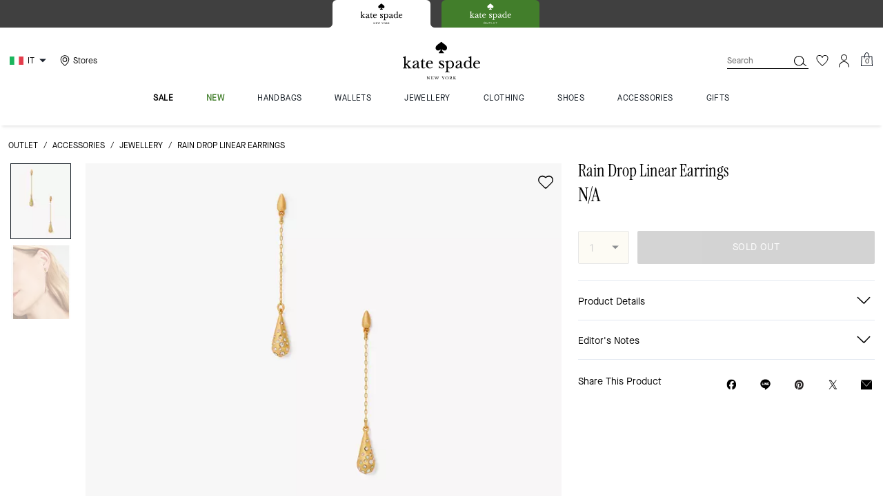

--- FILE ---
content_type: text/html; charset=utf-8
request_url: https://www.katespade.eu/it/products/rain-drop-linear-earrings/KB877.html?dwcolor=Clear/Gold.&dwsize=413_U
body_size: 88612
content:
<!DOCTYPE html><html lang="en"><head><meta charSet="utf-8"/><script type="text/javascript" src="https://www.katespade.eu/public/125eda2589d4efb35e145ee8a6094c03230cae769dbd" async ></script><script>
    
function getOriginalReferrer() {
var localStorage = window.localStorage || {
  setItem: function () {},
  getItem: function () {},
  clear: function () {},
  removeItem: function () {},
}

var STORAGE_ORIGINAL_REFERRER = 'mw_original_referrer'
var STORAGE_LAST_SESSION_ID = 'mw_last_session_id'
var SESSION_ID = 'sid'

var COMPAIGN_PARAMS = [
  'utm_source',
  'utm_medium',
  'utm_term',
  'utm_content',
  'utm_id',
  'utm_campaign',
  'gclid',
  'gclsrc',
  'dclid',
]

function getCookie(cname) {
  let name = cname + "=";
  let decodedCookie = decodeURIComponent(document.cookie);
  let ca = decodedCookie.split(';');
  for(let i = 0; i <ca.length; i++) {
    let c = ca[i];
    while (c.charAt(0) == ' ') {
      c = c.substring(1);
    }
    if (c.indexOf(name) == 0) {
      return c.substring(name.length, c.length);
    }
  }
  return "";
}

function compaignParamsWereUpdated(storedReferrer, currentReferrer) {
  if (!storedReferrer || !currentReferrer) {
    return true
  }
  try {
    var storedUrl = new URL(storedReferrer)
    var currentUrl = new URL(currentReferrer)

    var paramsDiffers = COMPAIGN_PARAMS.find(function (paramName) {
      var storedVal = storedUrl.searchParams.get(paramName)
      var currentVal = currentUrl.searchParams.get(paramName)
      return currentVal && currentVal !== storedVal
    })

    return !!paramsDiffers
  } catch (e) {
    console.error(e)
  }
  return true
}


  var storedReferrer = localStorage.getItem(STORAGE_ORIGINAL_REFERRER)
  var lastSessionId = localStorage.getItem(STORAGE_LAST_SESSION_ID)
  var currentReferrer = window.location.href
  var currentSessionId = getCookie(SESSION_ID)

  if (
    currentSessionId !== lastSessionId ||
    compaignParamsWereUpdated(storedReferrer, currentReferrer)
  ) {
    return currentReferrer
  }

  return storedReferrer
}

    function isLowPoweredDevice(deviceType) {
    const checkOutputVersion = (output, version)=>Array.isArray(output) ? Number(output[1]?.trim()) < version : false;
    const ua = window.navigator.userAgent;
    const isMobile = Boolean(deviceType.match(/smartphone|mobile/)) || Boolean(ua?.match(/Android|BlackBerry|iPhone|iPad|iPod|Opera Mini|IEMobile|WPDesktop/i));
    const isLegacyVersion = checkOutputVersion(/Android ([\d]+)/i.exec(ua), 10) || checkOutputVersion(/OS ([\d]+)/i.exec(ua), 15);
    return isMobile && isLegacyVersion;
}
    function getCurrentReferrer() {
    const referrerFromStorage = localStorage.getItem("mw_virtual_referrer");
    const lastVisitedUrl = localStorage.getItem("mw_last_visited_url");
    const isPaginatedPlpReload = getIsPaginatedPlpReload(lastVisitedUrl, window.location.href);
    const isPreviousPageSpa = !!window?.history?.state;
    if (!isPreviousPageSpa && isPaginatedPlpReload && lastVisitedUrl) {
        localStorage.setItem("mw_virtual_referrer", lastVisitedUrl);
        return lastVisitedUrl;
    }
    // use virtual referrer from storage if previous page was SPA
    if (isPreviousPageSpa && referrerFromStorage) {
        return referrerFromStorage;
    }
    // otherwise use default document.referrer and store it's value as a virtual referrer
    localStorage.setItem("mw_virtual_referrer", window.document.referrer);
    return window.document.referrer;
}
    function getIsPaginatedPlpReload(prevUrlStr, currentUrlStr) {
    if (!prevUrlStr || !currentUrlStr || !prevUrlStr.includes("/shop/") || !prevUrlStr.includes("page=")) {
        return false;
    }
    const prevUrl = new URL(prevUrlStr);
    const currentUrl = new URL(currentUrlStr);
    if (prevUrl.pathname !== currentUrl.pathname) {
        return false;
    }
    const prevParams = Object.fromEntries(prevUrl.searchParams);
    const currentParams = Object.fromEntries(currentUrl.searchParams);
    const missingParam = Object.keys(prevParams).filter((key)=>key !== "page").find((key)=>prevParams[key] !== currentParams[key]);
    return !missingParam;
}
    window.uiInteractiveCallbackTriggered = false;
    window.uiInteractiveCallback = function() {
      window.uiInteractiveCallbackTriggered = true;
    };
    setTimeout(() => { window.uiInteractiveCallback() }, 7000);
    window.dataLayer = window.dataLayer || [];
    function gtag(){dataLayer.push(arguments);}
    window.dataLayer.push({"event":"dataLayer_initialized","page":{"bread_crumbs":"OUTLET:ACCESSORIES:JEWELLERY:RAIN DROP LINEAR EARRINGS","is_outlet":"0","is_coachtopia":"0","is_soft_404":"0","page_brand":"Kate Spade","page_language":"en-it","page_name":"product","page_region":"IT","page_title":"Rain Drop Linear Earrings | Kate Spade IT","page_type":"product","page_url":window.location.href,"page_path":window.location.pathname,"referrer":getCurrentReferrer(),"original_referrer":getOriginalReferrer()},"shop":{},"session":{"environment":"production","version":"pwa"},"user":{"is_first_visit":"0","is_logged_in":"0","is_registered":"0","membership_id":"","is_special_month":"0","is_subscribed":"0","user_type":"guest","is_vip_b2b":"0","is_low_powered":String(Number(isLowPoweredDevice("desktop")))},"cart":{}});
    (function(w,d,s,l,i){w[l]=w[l]||[];
    w[l].push({'gtm.start':new Date().getTime(),event:'gtm.js'});
    var f=d.getElementsByTagName(s)[0],
    j=d.createElement(s),dl=l!='dataLayer'?'&l='+l:'';j.async=true;j.src=
    'https://tpr-ss-analytics-eu.katespade.eu/gtm.js?id=GTM-5GQ4JFL'+dl;f.parentNode.insertBefore(j,f);
    })(window,document,'script','dataLayer','');
  </script><script>
!function(){if('PerformanceLongTaskTiming' in window){var g=window.__tti={e:[]};
g.o=new PerformanceObserver(function(l){g.e=g.e.concat(l.getEntries())});
g.o.observe({entryTypes:['longtask']})}}();
</script><meta name="description" content="Taking inspiration from spring showers, these earrings are sprinkled with brilliant crystals that glisten just like raindrops."/><meta name="keywords" content=""/><meta name="title" content="Rain Drop Linear Earrings | Kate Spade IT"/><meta name="robots" content="index, follow, max-image-preview:large"/><link rel="canonical" href="https://www.katespade.eu/it/products/rain-drop-linear-earrings/KB877.html"/><link rel="alternate" hrefLang="en-ES" href="https://www.katespade.eu/es/products/rain-drop-linear-earrings/KB877.html"/><link rel="alternate" hrefLang="en-IT" href="https://www.katespade.eu/it/products/rain-drop-linear-earrings/KB877.html"/><link rel="alternate" hrefLang="en-FR" href="https://www.katespade.eu/fr/products/rain-drop-linear-earrings/KB877.html"/><link rel="alternate" hrefLang="en-IE" href="https://www.katespade.eu/ie/products/rain-drop-linear-earrings/KB877.html"/><link rel="alternate" hrefLang="en-NL" href="https://www.katespade.eu/nl/products/rain-drop-linear-earrings/KB877.html"/><link rel="alternate" hrefLang="en-BE" href="https://www.katespade.eu/be/products/rain-drop-linear-earrings/KB877.html"/><link rel="alternate" hrefLang="en-AT" href="https://www.katespade.eu/at/products/rain-drop-linear-earrings/KB877.html"/><link rel="alternate" hrefLang="en-PT" href="https://www.katespade.eu/pt/products/rain-drop-linear-earrings/KB877.html"/><script data-qa="seo-site-navigation-element" type="application/ld+json">[{"@context":"http://schema.org","@type":"siteNavigationElement","name":"sale","url":"https://www.katespade.eu/it/shop/sale/view-all"},{"@context":"http://schema.org","@type":"siteNavigationElement","name":"new","url":"https://www.katespade.eu/it/shop/new/view-all"},{"@context":"http://schema.org","@type":"siteNavigationElement","name":"handbags","url":"https://www.katespade.eu/it/shop/handbags/view-all"},{"@context":"http://schema.org","@type":"siteNavigationElement","name":"wallets","url":"https://www.katespade.eu/it/shop/wallets/view-all"},{"@context":"http://schema.org","@type":"siteNavigationElement","name":"jewellery","url":"https://www.katespade.eu/it/shop/jewellery/view-all"},{"@context":"http://schema.org","@type":"siteNavigationElement","name":"clothing","url":"https://www.katespade.eu/it/shop/clothing/view-all"},{"@context":"http://schema.org","@type":"siteNavigationElement","name":"shoes","url":"https://www.katespade.eu/it/shop/shoes/view-all"},{"@context":"http://schema.org","@type":"siteNavigationElement","name":"accessories","url":"https://www.katespade.eu/it/shop/accessories/view-all"},{"@context":"http://schema.org","@type":"siteNavigationElement","name":"gifts","url":"https://www.katespade.eu/it/shop/gifts"}]</script><meta name="viewport" content="width=device-width, initial-scale=1, user-scalable=no"/><meta name="theme-color" content="#000"/><link rel="apple-touch-icon" href="https://assets.katespade.com/icons/kate-spade/apple-touch-icon.png"/><link rel="icon" sizes="32x32" href="https://assets.katespade.com/icons/kate-spade/favicon-32x32.png" type="image/png"/><link rel="icon" sizes="16x16" href="https://assets.katespade.com/icons/kate-spade/favicon-16x16.png" type="image/png"/><link rel="icon" href="https://assets.katespade.com/icons/kate-spade/favicon.ico"/><link rel="manifest" href="/api/manifest"/><script>if(!document.cookie.includes('cc-rth') && !document.cookie.includes('cc-nx')) {
      document.cookie = "cc-rht=1; max-age=60; path=/";
    }</script><link rel="preload" href="https://assets.katespade.com/eu/fonts/MaisonNeueBook.woff2" as="font" type="font/woff2" crossorigin="anonymous"/><link rel="preload" href="https://assets.katespade.com/eu/fonts/MaisonNeueMedium.woff2" as="font" type="font/woff2" crossorigin="anonymous"/><link rel="preload" href="https://assets.katespade.com/eu/fonts/MaisonNeueLight.woff2" as="font" type="font/woff2" crossorigin="anonymous"/><link rel="preload" href="https://assets.katespade.com/eu/fonts/KateSerifRegular.woff2" as="font" type="font/woff2" crossorigin="anonymous"/><link rel="preload" href="https://assets.katespade.com/eu/fonts/KateSerifItalic.woff2" as="font" type="font/woff2" crossorigin="anonymous"/><link rel="preconnect" href="https://p11.techlab-cdn.com" crossorigin="anonymous"/><link rel="preconnect" href="https://tpr-ss-analytics-eu.katespade.eu" crossorigin="anonymous"/><link rel="preconnect" href="https://www.googletagmanager.com" crossorigin="anonymous"/><link rel="preconnect" href="https://cdn.quantummetric.com" crossorigin="anonymous"/><link rel="dns-prefetch" href="https://tapestry-app.quantummetric.com" crossorigin="anonymous"/><link rel="dns-prefetch" href="https://www.google-analytics.com" crossorigin="anonymous"/><link rel="dns-prefetch" href="https://cdn.optimizely.com" crossorigin="anonymous"/><link rel="dns-prefetch" href="https://assets.katespade.com" crossorigin="anonymous"/><link rel="dns-prefetch" href="https://katespade.scene7.com" crossorigin="anonymous"/><title>Rain Drop Linear Earrings | Kate Spade IT</title><link rel="preload" href="" fetchPriority="high" as="image"/><script src="/api/optimizely-script" referrerPolicy="no-referrer-when-downgrade" type="text/javascript"></script><meta name="next-head-count" content="42"/><link rel="preload" href="/_next/static/css/abc3aeef4bcd2743.css" as="style"/><link rel="stylesheet" href="/_next/static/css/abc3aeef4bcd2743.css" data-n-g=""/><noscript data-n-css=""></noscript><script defer="" nomodule="" src="/_next/static/chunks/polyfills-c67a75d1b6f99dc8.js"></script><script defer="" src="/_next/static/chunks/4098.0be96151d49b73e9.js"></script><script defer="" src="/_next/static/chunks/7701.63ef27afbcaed3c8.js"></script><script defer="" src="/_next/static/chunks/787.ba9a08ba6ef2624e.js"></script><script defer="" src="/_next/static/chunks/7886.1ee7bfa987f37442.js"></script><script defer="" src="/_next/static/chunks/9440.119995979f347fbb.js"></script><script defer="" src="/_next/static/chunks/4484.58531e47d694d45d.js"></script><script defer="" src="/_next/static/chunks/9872.21247cc326cb4e27.js"></script><script defer="" src="/_next/static/chunks/2680.ef497e86475f0643.js"></script><script defer="" src="/_next/static/chunks/2330.8a95abfe83093beb.js"></script><script defer="" src="/_next/static/chunks/7968.078489f7aacca50a.js"></script><script src="/_next/static/chunks/webpack-90019b15b81796bd.js" defer=""></script><script src="/_next/static/chunks/framework-24b7f8f46b43a384.js" defer=""></script><script src="/_next/static/chunks/main-83d5869bd5821e95.js" defer=""></script><script src="/_next/static/chunks/pages/_app-b2b2e692c2fa169b.js" defer=""></script><script src="/_next/static/chunks/6066-021a8d38d483d2b8.js" defer=""></script><script src="/_next/static/chunks/7536-f218664a242f5764.js" defer=""></script><script src="/_next/static/chunks/1926-ccf47b2bd1237704.js" defer=""></script><script src="/_next/static/chunks/7677-4be00bb6e8d95af6.js" defer=""></script><script src="/_next/static/chunks/9923-d01806e8acabfa6c.js" defer=""></script><script src="/_next/static/chunks/6507-6ad7cc2c5563f2f5.js" defer=""></script><script src="/_next/static/chunks/9384-b7215f7392acec8a.js" defer=""></script><script src="/_next/static/chunks/9576-3fae185c8ce8b5bb.js" defer=""></script><script src="/_next/static/chunks/901-57f3fb8c76de11e3.js" defer=""></script><script src="/_next/static/chunks/4192-4db0e01135dad43d.js" defer=""></script><script src="/_next/static/chunks/4041-d7a7dc4b9116fcdf.js" defer=""></script><script src="/_next/static/chunks/2111-7e97ef4a3f547b68.js" defer=""></script><script src="/_next/static/chunks/6798-01d5d0b64f54d8cd.js" defer=""></script><script src="/_next/static/chunks/8438-04b5553e1ec861fa.js" defer=""></script><script src="/_next/static/chunks/2996-f7b3f21a3e106d1c.js" defer=""></script><script src="/_next/static/chunks/4275-6aa67fc0f21a844a.js" defer=""></script><script src="/_next/static/chunks/605-e83c3c1c20adda42.js" defer=""></script><script src="/_next/static/chunks/9951-9300b00bd8413f8c.js" defer=""></script><script src="/_next/static/chunks/62-75e745438d19a7fe.js" defer=""></script><script src="/_next/static/chunks/pages/products/%5B...slug%5D-ef461fbd3222ddf1.js" defer=""></script><script src="/_next/static/0CU1175PtQLQ4-SzuN_Jf/_buildManifest.js" defer=""></script><script src="/_next/static/0CU1175PtQLQ4-SzuN_Jf/_ssgManifest.js" defer=""></script></head><body class="brand-kate-spade plp-v3-template"><noscript><iframe src='https://www.googletagmanager.com/ns.html?id=GTM-5GQ4JFL'
      height='0' width='0' style='display:none;visibility:hidden'></iframe></noscript><div id="__next"><style data-emotion="css-global kcxk3r">:host,:root,[data-theme]{--chakra-ring-inset:var(--chakra-empty,/*!*/ /*!*/);--chakra-ring-offset-width:0px;--chakra-ring-offset-color:#fff;--chakra-ring-color:rgba(66, 153, 225, 0.6);--chakra-ring-offset-shadow:0 0 #0000;--chakra-ring-shadow:0 0 #0000;--chakra-space-x-reverse:0;--chakra-space-y-reverse:0;--chakra-colors-transparent:transparent;--chakra-colors-current:currentColor;--chakra-colors-black:#000000;--chakra-colors-white:#FFFFFF;--chakra-colors-whiteAlpha-50:rgba(255, 255, 255, 0.04);--chakra-colors-whiteAlpha-100:rgba(255, 255, 255, 0.06);--chakra-colors-whiteAlpha-200:rgba(255, 255, 255, 0.08);--chakra-colors-whiteAlpha-300:rgba(255, 255, 255, 0.16);--chakra-colors-whiteAlpha-400:rgba(255, 255, 255, 0.24);--chakra-colors-whiteAlpha-500:rgba(255, 255, 255, 0.36);--chakra-colors-whiteAlpha-600:rgba(255, 255, 255, 0.48);--chakra-colors-whiteAlpha-700:rgba(255, 255, 255, 0.64);--chakra-colors-whiteAlpha-800:rgba(255, 255, 255, 0.80);--chakra-colors-whiteAlpha-900:rgba(255, 255, 255, 0.92);--chakra-colors-blackAlpha-50:rgba(0, 0, 0, 0.04);--chakra-colors-blackAlpha-100:rgba(0, 0, 0, 0.06);--chakra-colors-blackAlpha-200:rgba(0, 0, 0, 0.08);--chakra-colors-blackAlpha-300:rgba(0, 0, 0, 0.16);--chakra-colors-blackAlpha-400:rgba(0, 0, 0, 0.24);--chakra-colors-blackAlpha-500:rgba(0, 0, 0, 0.36);--chakra-colors-blackAlpha-600:rgba(0, 0, 0, 0.48);--chakra-colors-blackAlpha-700:rgba(0, 0, 0, 0.64);--chakra-colors-blackAlpha-800:rgba(0, 0, 0, 0.80);--chakra-colors-blackAlpha-900:rgba(0, 0, 0, 0.92);--chakra-colors-gray-50:#F7FAFC;--chakra-colors-gray-100:#EDF2F7;--chakra-colors-gray-200:#E2E8F0;--chakra-colors-gray-300:#CBD5E0;--chakra-colors-gray-400:#A0AEC0;--chakra-colors-gray-500:#718096;--chakra-colors-gray-600:#4A5568;--chakra-colors-gray-700:#2D3748;--chakra-colors-gray-800:#1A202C;--chakra-colors-gray-900:#171923;--chakra-colors-red-50:#FFF5F5;--chakra-colors-red-100:#FED7D7;--chakra-colors-red-200:#FEB2B2;--chakra-colors-red-300:#FC8181;--chakra-colors-red-400:#F56565;--chakra-colors-red-500:#E53E3E;--chakra-colors-red-600:#C53030;--chakra-colors-red-700:#9B2C2C;--chakra-colors-red-800:#822727;--chakra-colors-red-900:#63171B;--chakra-colors-orange-50:#FFFAF0;--chakra-colors-orange-100:#FEEBC8;--chakra-colors-orange-200:#FBD38D;--chakra-colors-orange-300:#F6AD55;--chakra-colors-orange-400:#ED8936;--chakra-colors-orange-500:#DD6B20;--chakra-colors-orange-600:#C05621;--chakra-colors-orange-700:#9C4221;--chakra-colors-orange-800:#7B341E;--chakra-colors-orange-900:#652B19;--chakra-colors-yellow-50:#FFFFF0;--chakra-colors-yellow-100:#FEFCBF;--chakra-colors-yellow-200:#FAF089;--chakra-colors-yellow-300:#F6E05E;--chakra-colors-yellow-400:#ECC94B;--chakra-colors-yellow-500:#D69E2E;--chakra-colors-yellow-600:#B7791F;--chakra-colors-yellow-700:#975A16;--chakra-colors-yellow-800:#744210;--chakra-colors-yellow-900:#5F370E;--chakra-colors-green-50:#F0FFF4;--chakra-colors-green-100:#C6F6D5;--chakra-colors-green-200:#9AE6B4;--chakra-colors-green-300:#68D391;--chakra-colors-green-400:#48BB78;--chakra-colors-green-500:#38A169;--chakra-colors-green-600:#2F855A;--chakra-colors-green-700:#276749;--chakra-colors-green-800:#22543D;--chakra-colors-green-900:#1C4532;--chakra-colors-teal-50:#E6FFFA;--chakra-colors-teal-100:#B2F5EA;--chakra-colors-teal-200:#81E6D9;--chakra-colors-teal-300:#4FD1C5;--chakra-colors-teal-400:#38B2AC;--chakra-colors-teal-500:#319795;--chakra-colors-teal-600:#2C7A7B;--chakra-colors-teal-700:#285E61;--chakra-colors-teal-800:#234E52;--chakra-colors-teal-900:#1D4044;--chakra-colors-blue-50:#ebf8ff;--chakra-colors-blue-100:#bee3f8;--chakra-colors-blue-200:#90cdf4;--chakra-colors-blue-300:#63b3ed;--chakra-colors-blue-400:#4299e1;--chakra-colors-blue-500:#3182ce;--chakra-colors-blue-600:#2b6cb0;--chakra-colors-blue-700:#2c5282;--chakra-colors-blue-800:#2a4365;--chakra-colors-blue-900:#1A365D;--chakra-colors-cyan-50:#EDFDFD;--chakra-colors-cyan-100:#C4F1F9;--chakra-colors-cyan-200:#9DECF9;--chakra-colors-cyan-300:#76E4F7;--chakra-colors-cyan-400:#0BC5EA;--chakra-colors-cyan-500:#00B5D8;--chakra-colors-cyan-600:#00A3C4;--chakra-colors-cyan-700:#0987A0;--chakra-colors-cyan-800:#086F83;--chakra-colors-cyan-900:#065666;--chakra-colors-purple-50:#FAF5FF;--chakra-colors-purple-100:#E9D8FD;--chakra-colors-purple-200:#D6BCFA;--chakra-colors-purple-300:#B794F4;--chakra-colors-purple-400:#9F7AEA;--chakra-colors-purple-500:#805AD5;--chakra-colors-purple-600:#6B46C1;--chakra-colors-purple-700:#553C9A;--chakra-colors-purple-800:#44337A;--chakra-colors-purple-900:#322659;--chakra-colors-pink-50:#FFF5F7;--chakra-colors-pink-100:#FED7E2;--chakra-colors-pink-200:#FBB6CE;--chakra-colors-pink-300:#F687B3;--chakra-colors-pink-400:#ED64A6;--chakra-colors-pink-500:#D53F8C;--chakra-colors-pink-600:#B83280;--chakra-colors-pink-700:#97266D;--chakra-colors-pink-800:#702459;--chakra-colors-pink-900:#521B41;--chakra-colors-linkedin-50:#E8F4F9;--chakra-colors-linkedin-100:#CFEDFB;--chakra-colors-linkedin-200:#9BDAF3;--chakra-colors-linkedin-300:#68C7EC;--chakra-colors-linkedin-400:#34B3E4;--chakra-colors-linkedin-500:#00A0DC;--chakra-colors-linkedin-600:#008CC9;--chakra-colors-linkedin-700:#0077B5;--chakra-colors-linkedin-800:#005E93;--chakra-colors-linkedin-900:#004471;--chakra-colors-facebook-50:#E8F4F9;--chakra-colors-facebook-100:#D9DEE9;--chakra-colors-facebook-200:#B7C2DA;--chakra-colors-facebook-300:#6482C0;--chakra-colors-facebook-400:#4267B2;--chakra-colors-facebook-500:#385898;--chakra-colors-facebook-600:#314E89;--chakra-colors-facebook-700:#29487D;--chakra-colors-facebook-800:#223B67;--chakra-colors-facebook-900:#1E355B;--chakra-colors-messenger-50:#D0E6FF;--chakra-colors-messenger-100:#B9DAFF;--chakra-colors-messenger-200:#A2CDFF;--chakra-colors-messenger-300:#7AB8FF;--chakra-colors-messenger-400:#2E90FF;--chakra-colors-messenger-500:#0078FF;--chakra-colors-messenger-600:#0063D1;--chakra-colors-messenger-700:#0052AC;--chakra-colors-messenger-800:#003C7E;--chakra-colors-messenger-900:#002C5C;--chakra-colors-whatsapp-50:#dffeec;--chakra-colors-whatsapp-100:#b9f5d0;--chakra-colors-whatsapp-200:#90edb3;--chakra-colors-whatsapp-300:#65e495;--chakra-colors-whatsapp-400:#3cdd78;--chakra-colors-whatsapp-500:#22c35e;--chakra-colors-whatsapp-600:#179848;--chakra-colors-whatsapp-700:#0c6c33;--chakra-colors-whatsapp-800:#01421c;--chakra-colors-whatsapp-900:#001803;--chakra-colors-twitter-50:#E5F4FD;--chakra-colors-twitter-100:#C8E9FB;--chakra-colors-twitter-200:#A8DCFA;--chakra-colors-twitter-300:#83CDF7;--chakra-colors-twitter-400:#57BBF5;--chakra-colors-twitter-500:#1DA1F2;--chakra-colors-twitter-600:#1A94DA;--chakra-colors-twitter-700:#1681BF;--chakra-colors-twitter-800:#136B9E;--chakra-colors-twitter-900:#0D4D71;--chakra-colors-telegram-50:#E3F2F9;--chakra-colors-telegram-100:#C5E4F3;--chakra-colors-telegram-200:#A2D4EC;--chakra-colors-telegram-300:#7AC1E4;--chakra-colors-telegram-400:#47A9DA;--chakra-colors-telegram-500:#0088CC;--chakra-colors-telegram-600:#007AB8;--chakra-colors-telegram-700:#006BA1;--chakra-colors-telegram-800:#005885;--chakra-colors-telegram-900:#003F5E;--chakra-colors-main-primary:var(--color-primary);--chakra-colors-main-secondary:var(--color-secondary);--chakra-colors-main-black:var(--color-black-base);--chakra-colors-main-saleRed:var(--color-sale);--chakra-colors-main-white:var(--color-white-base);--chakra-colors-main-inactive:var(--color-inactive);--chakra-colors-main-gray:var(--color-neutral-base);--chakra-colors-main-darkGray:var(--color-dark-gray);--chakra-colors-main-lightGray:var(--color-neutral-light);--chakra-colors-cart-default:var(--color-black-base);--chakra-colors-cart-sale:var(--color-sale);--chakra-colors-cart-old:var(--color-neutral-base);--chakra-colors-neutral-base:var(--color-neutral-base);--chakra-colors-neutral-cool:var(--color-neutral-cool);--chakra-colors-neutral-dark:var(--color-neutral-dark);--chakra-colors-neutral-light:var(--color-neutral-light);--chakra-colors-neutral-inactive:var(--color-neutral-inactive);--chakra-colors-neutral-medium:var(--color-neutral-medium);--chakra-colors-scrim-light:var(--color-scrim-light);--chakra-colors-scrim-dark:var(--color-scrim-dark);--chakra-colors-error-primary:var(--color-error-primary);--chakra-colors-error-secondary:var(--color-error-secondary);--chakra-colors-standout-primary:var(--color-standout-primary);--chakra-colors-standout-secondary:var(--color-standout-secondary);--chakra-colors-success-primary:var(--color-success-primary);--chakra-colors-success-secondary:var(--color-success-secondary);--chakra-borders-none:0;--chakra-borders-1px:1px solid;--chakra-borders-2px:2px solid;--chakra-borders-4px:4px solid;--chakra-borders-8px:8px solid;--chakra-fonts-heading:-apple-system,BlinkMacSystemFont,"Segoe UI",Helvetica,Arial,sans-serif,"Apple Color Emoji","Segoe UI Emoji","Segoe UI Symbol";--chakra-fonts-body:-apple-system,BlinkMacSystemFont,"Segoe UI",Helvetica,Arial,sans-serif,"Apple Color Emoji","Segoe UI Emoji","Segoe UI Symbol";--chakra-fonts-mono:SFMono-Regular,Menlo,Monaco,Consolas,"Liberation Mono","Courier New",monospace;--chakra-fontSizes-3xs:0.45rem;--chakra-fontSizes-2xs:0.625rem;--chakra-fontSizes-xs:var(--text-12);--chakra-fontSizes-sm:var(--text-14);--chakra-fontSizes-md:var(--text-16);--chakra-fontSizes-lg:var(--text-20);--chakra-fontSizes-xl:var(--text-24);--chakra-fontSizes-2xl:1.5rem;--chakra-fontSizes-3xl:1.875rem;--chakra-fontSizes-4xl:2.25rem;--chakra-fontSizes-5xl:3rem;--chakra-fontSizes-6xl:3.75rem;--chakra-fontSizes-7xl:4.5rem;--chakra-fontSizes-8xl:6rem;--chakra-fontSizes-9xl:8rem;--chakra-fontSizes-xxs:var(--text-10);--chakra-fontSizes-xlg:var(--text-26);--chakra-fontSizes-xxl:var(--text-28);--chakra-fontSizes-xxxl:var(--text-30);--chakra-fontSizes-double:var(--text-32);--chakra-fontSizes-doublelg:var(--text-40);--chakra-fontSizes-triple:var(--text-48);--chakra-fontSizes-triplelg:var(--text-54);--chakra-fontWeights-hairline:100;--chakra-fontWeights-thin:200;--chakra-fontWeights-light:300;--chakra-fontWeights-normal:400;--chakra-fontWeights-medium:500;--chakra-fontWeights-semibold:600;--chakra-fontWeights-bold:700;--chakra-fontWeights-extrabold:800;--chakra-fontWeights-black:900;--chakra-letterSpacings-tighter:-0.05em;--chakra-letterSpacings-tight:-0.025em;--chakra-letterSpacings-normal:0;--chakra-letterSpacings-wide:0.025em;--chakra-letterSpacings-wider:0.05em;--chakra-letterSpacings-widest:0.1em;--chakra-letterSpacings-xxl:var(--letter-spacing-2xl);--chakra-letterSpacings-xl:var(--letter-spacing-xl);--chakra-letterSpacings-lg:var(--letter-spacing-l);--chakra-letterSpacings-md:var(--letter-spacing-m);--chakra-letterSpacings-sm:var(--letter-spacing-s);--chakra-letterSpacings-xs:var(--letter-spacing-xs);--chakra-lineHeights-3:.75rem;--chakra-lineHeights-4:1rem;--chakra-lineHeights-5:1.25rem;--chakra-lineHeights-6:1.5rem;--chakra-lineHeights-7:1.75rem;--chakra-lineHeights-8:2rem;--chakra-lineHeights-9:2.25rem;--chakra-lineHeights-10:2.5rem;--chakra-lineHeights-normal:normal;--chakra-lineHeights-none:1;--chakra-lineHeights-shorter:1.25;--chakra-lineHeights-short:1.375;--chakra-lineHeights-base:1.5;--chakra-lineHeights-tall:1.625;--chakra-lineHeights-taller:2;--chakra-lineHeights-xxl:var(--line-height-2xl);--chakra-lineHeights-xl:var(--line-height-xl);--chakra-lineHeights-lg:var(--line-height-l);--chakra-lineHeights-md:var(--line-height-m);--chakra-lineHeights-s:var(--line-height-s);--chakra-lineHeights-xs:var(--line-height-xs);--chakra-radii-none:0;--chakra-radii-sm:0.125rem;--chakra-radii-base:0.25rem;--chakra-radii-md:0.375rem;--chakra-radii-lg:0.5rem;--chakra-radii-xl:0.75rem;--chakra-radii-2xl:1rem;--chakra-radii-3xl:1.5rem;--chakra-radii-full:9999px;--chakra-space-1:0.25rem;--chakra-space-2:0.5rem;--chakra-space-3:0.75rem;--chakra-space-4:1rem;--chakra-space-5:1.25rem;--chakra-space-6:1.5rem;--chakra-space-7:1.75rem;--chakra-space-8:2rem;--chakra-space-9:2.25rem;--chakra-space-10:2.5rem;--chakra-space-12:3rem;--chakra-space-14:3.5rem;--chakra-space-16:4rem;--chakra-space-20:5rem;--chakra-space-24:6rem;--chakra-space-28:7rem;--chakra-space-32:8rem;--chakra-space-36:9rem;--chakra-space-40:10rem;--chakra-space-44:11rem;--chakra-space-48:12rem;--chakra-space-52:13rem;--chakra-space-56:14rem;--chakra-space-60:15rem;--chakra-space-64:16rem;--chakra-space-72:18rem;--chakra-space-80:20rem;--chakra-space-96:24rem;--chakra-space-px:1px;--chakra-space-0-5:0.125rem;--chakra-space-1-5:0.375rem;--chakra-space-2-5:0.625rem;--chakra-space-3-5:0.875rem;--chakra-space-s1:var(--spacing-1);--chakra-space-s3:var(--spacing-3);--chakra-space-s10:var(--spacing-10);--chakra-space-sm1:var(--btn-spacers-sm1);--chakra-space-jumbo:var(--spacing-24);--chakra-space-xxxl:var(--spacing-xxxl);--chakra-space-xxl:var(--spacing-12);--chakra-space-xl:var(--spacing-8);--chakra-space-l:var(--spacing-6);--chakra-space-lm:var(--spacing-lm);--chakra-space-m:var(--spacing-4);--chakra-space-mar:var(--spacing-3);--chakra-space-s:var(--spacing-2);--chakra-space-xs:var(--spacing-1);--chakra-shadows-xs:0 0 0 1px rgba(0, 0, 0, 0.05);--chakra-shadows-sm:0 1px 2px 0 rgba(0, 0, 0, 0.05);--chakra-shadows-base:0 1px 3px 0 rgba(0, 0, 0, 0.1),0 1px 2px 0 rgba(0, 0, 0, 0.06);--chakra-shadows-md:0 4px 6px -1px rgba(0, 0, 0, 0.1),0 2px 4px -1px rgba(0, 0, 0, 0.06);--chakra-shadows-lg:0 10px 15px -3px rgba(0, 0, 0, 0.1),0 4px 6px -2px rgba(0, 0, 0, 0.05);--chakra-shadows-xl:0 20px 25px -5px rgba(0, 0, 0, 0.1),0 10px 10px -5px rgba(0, 0, 0, 0.04);--chakra-shadows-2xl:0 25px 50px -12px rgba(0, 0, 0, 0.25);--chakra-shadows-outline:0 0 0 3px rgba(66, 153, 225, 0.6);--chakra-shadows-inner:inset 0 2px 4px 0 rgba(0,0,0,0.06);--chakra-shadows-none:none;--chakra-shadows-dark-lg:rgba(0, 0, 0, 0.1) 0px 0px 0px 1px,rgba(0, 0, 0, 0.2) 0px 5px 10px,rgba(0, 0, 0, 0.4) 0px 15px 40px;--chakra-sizes-1:0.25rem;--chakra-sizes-2:0.5rem;--chakra-sizes-3:0.75rem;--chakra-sizes-4:1rem;--chakra-sizes-5:1.25rem;--chakra-sizes-6:1.5rem;--chakra-sizes-7:1.75rem;--chakra-sizes-8:2rem;--chakra-sizes-9:2.25rem;--chakra-sizes-10:2.5rem;--chakra-sizes-12:3rem;--chakra-sizes-14:3.5rem;--chakra-sizes-16:4rem;--chakra-sizes-20:5rem;--chakra-sizes-24:6rem;--chakra-sizes-28:7rem;--chakra-sizes-32:8rem;--chakra-sizes-36:9rem;--chakra-sizes-40:10rem;--chakra-sizes-44:11rem;--chakra-sizes-48:12rem;--chakra-sizes-52:13rem;--chakra-sizes-56:14rem;--chakra-sizes-60:15rem;--chakra-sizes-64:16rem;--chakra-sizes-72:18rem;--chakra-sizes-80:20rem;--chakra-sizes-96:24rem;--chakra-sizes-px:1px;--chakra-sizes-0-5:0.125rem;--chakra-sizes-1-5:0.375rem;--chakra-sizes-2-5:0.625rem;--chakra-sizes-3-5:0.875rem;--chakra-sizes-max:max-content;--chakra-sizes-min:min-content;--chakra-sizes-full:100%;--chakra-sizes-3xs:14rem;--chakra-sizes-2xs:16rem;--chakra-sizes-xs:20rem;--chakra-sizes-sm:24rem;--chakra-sizes-md:28rem;--chakra-sizes-lg:32rem;--chakra-sizes-xl:36rem;--chakra-sizes-2xl:42rem;--chakra-sizes-3xl:48rem;--chakra-sizes-4xl:56rem;--chakra-sizes-5xl:64rem;--chakra-sizes-6xl:72rem;--chakra-sizes-7xl:80rem;--chakra-sizes-8xl:90rem;--chakra-sizes-prose:60ch;--chakra-sizes-container-sm:640px;--chakra-sizes-container-md:768px;--chakra-sizes-container-lg:1024px;--chakra-sizes-container-xl:1280px;--chakra-zIndices-hide:-1;--chakra-zIndices-auto:auto;--chakra-zIndices-base:0;--chakra-zIndices-docked:10;--chakra-zIndices-dropdown:1000;--chakra-zIndices-sticky:1100;--chakra-zIndices-banner:1200;--chakra-zIndices-overlay:1300;--chakra-zIndices-modal:1400;--chakra-zIndices-popover:1500;--chakra-zIndices-skipLink:1600;--chakra-zIndices-toast:1700;--chakra-zIndices-tooltip:1800;--chakra-transition-property-common:background-color,border-color,color,fill,stroke,opacity,box-shadow,transform;--chakra-transition-property-colors:background-color,border-color,color,fill,stroke;--chakra-transition-property-dimensions:width,height;--chakra-transition-property-position:left,right,top,bottom;--chakra-transition-property-background:background-color,background-image,background-position;--chakra-transition-easing-ease-in:cubic-bezier(0.4, 0, 1, 1);--chakra-transition-easing-ease-out:cubic-bezier(0, 0, 0.2, 1);--chakra-transition-easing-ease-in-out:cubic-bezier(0.4, 0, 0.2, 1);--chakra-transition-duration-ultra-fast:50ms;--chakra-transition-duration-faster:100ms;--chakra-transition-duration-fast:150ms;--chakra-transition-duration-normal:200ms;--chakra-transition-duration-slow:300ms;--chakra-transition-duration-slower:400ms;--chakra-transition-duration-ultra-slow:500ms;--chakra-blur-none:0;--chakra-blur-sm:4px;--chakra-blur-base:8px;--chakra-blur-md:12px;--chakra-blur-lg:16px;--chakra-blur-xl:24px;--chakra-blur-2xl:40px;--chakra-blur-3xl:64px;}.chakra-ui-light :host:not([data-theme]),.chakra-ui-light :root:not([data-theme]),.chakra-ui-light [data-theme]:not([data-theme]),[data-theme=light] :host:not([data-theme]),[data-theme=light] :root:not([data-theme]),[data-theme=light] [data-theme]:not([data-theme]),:host[data-theme=light],:root[data-theme=light],[data-theme][data-theme=light]{--chakra-colors-chakra-body-text:var(--chakra-colors-gray-800);--chakra-colors-chakra-body-bg:var(--chakra-colors-white);--chakra-colors-chakra-border-color:var(--chakra-colors-gray-200);--chakra-colors-chakra-subtle-bg:var(--chakra-colors-gray-100);--chakra-colors-chakra-placeholder-color:var(--chakra-colors-gray-500);}.chakra-ui-dark :host:not([data-theme]),.chakra-ui-dark :root:not([data-theme]),.chakra-ui-dark [data-theme]:not([data-theme]),[data-theme=dark] :host:not([data-theme]),[data-theme=dark] :root:not([data-theme]),[data-theme=dark] [data-theme]:not([data-theme]),:host[data-theme=dark],:root[data-theme=dark],[data-theme][data-theme=dark]{--chakra-colors-chakra-body-text:var(--chakra-colors-whiteAlpha-900);--chakra-colors-chakra-body-bg:var(--chakra-colors-gray-800);--chakra-colors-chakra-border-color:var(--chakra-colors-whiteAlpha-300);--chakra-colors-chakra-subtle-bg:var(--chakra-colors-gray-700);--chakra-colors-chakra-placeholder-color:var(--chakra-colors-whiteAlpha-400);}</style><style data-emotion="css-global 3kbdol">html{line-height:1.5;-webkit-text-size-adjust:100%;font-family:system-ui,sans-serif;-webkit-font-smoothing:antialiased;text-rendering:optimizeLegibility;-moz-osx-font-smoothing:grayscale;touch-action:manipulation;}body{position:relative;min-height:100%;font-feature-settings:'kern';}*,*::before,*::after{border-width:0;border-style:solid;box-sizing:border-box;}main{display:block;}hr{border-top-width:1px;box-sizing:content-box;height:0;overflow:visible;}pre,code,kbd,samp{font-family:SFMono-Regular,Menlo,Monaco,Consolas,monospace;font-size:1em;}a{background-color:transparent;color:inherit;-webkit-text-decoration:inherit;text-decoration:inherit;}abbr[title]{border-bottom:none;-webkit-text-decoration:underline;text-decoration:underline;-webkit-text-decoration:underline dotted;-webkit-text-decoration:underline dotted;text-decoration:underline dotted;}b,strong{font-weight:bold;}small{font-size:80%;}sub,sup{font-size:75%;line-height:0;position:relative;vertical-align:baseline;}sub{bottom:-0.25em;}sup{top:-0.5em;}img{border-style:none;}button,input,optgroup,select,textarea{font-family:inherit;font-size:100%;line-height:1.15;margin:0;}button,input{overflow:visible;}button,select{text-transform:none;}button::-moz-focus-inner,[type="button"]::-moz-focus-inner,[type="reset"]::-moz-focus-inner,[type="submit"]::-moz-focus-inner{border-style:none;padding:0;}fieldset{padding:0.35em 0.75em 0.625em;}legend{box-sizing:border-box;color:inherit;display:table;max-width:100%;padding:0;white-space:normal;}progress{vertical-align:baseline;}textarea{overflow:auto;}[type="checkbox"],[type="radio"]{box-sizing:border-box;padding:0;}[type="number"]::-webkit-inner-spin-button,[type="number"]::-webkit-outer-spin-button{-webkit-appearance:none!important;}input[type="number"]{-moz-appearance:textfield;}[type="search"]{-webkit-appearance:textfield;outline-offset:-2px;}[type="search"]::-webkit-search-decoration{-webkit-appearance:none!important;}::-webkit-file-upload-button{-webkit-appearance:button;font:inherit;}details{display:block;}summary{display:-webkit-box;display:-webkit-list-item;display:-ms-list-itembox;display:list-item;}template{display:none;}[hidden]{display:none!important;}body,blockquote,dl,dd,h1,h2,h3,h4,h5,h6,hr,figure,p,pre{margin:0;}button{background:transparent;padding:0;}fieldset{margin:0;padding:0;}ol,ul{margin:0;padding:0;}textarea{resize:vertical;}button,[role="button"]{cursor:pointer;}button::-moz-focus-inner{border:0!important;}table{border-collapse:collapse;}h1,h2,h3,h4,h5,h6{font-size:inherit;font-weight:inherit;}button,input,optgroup,select,textarea{padding:0;line-height:inherit;color:inherit;}img,svg,video,canvas,audio,iframe,embed,object{display:block;}img,video{max-width:100%;height:auto;}[data-js-focus-visible] :focus:not([data-focus-visible-added]):not([data-focus-visible-disabled]){outline:none;box-shadow:none;}select::-ms-expand{display:none;}:root{--chakra-vh:100vh;}@supports (height: -webkit-fill-available){:root{--chakra-vh:-webkit-fill-available;}}@supports (height: -moz-fill-available){:root{--chakra-vh:-moz-fill-available;}}@supports (height: 100dvh){:root{--chakra-vh:100dvh;}}</style><style data-emotion="css-global 12t9ozl">body{font-family:var(--font-face1-normal);color:var(--chakra-colors-chakra-body-text);background:var(--chakra-colors-chakra-body-bg);transition-property:background-color;transition-duration:var(--chakra-transition-duration-normal);line-height:var(--line-height-l);letter-spacing:0;font-size:var(--text-14);}*::-webkit-input-placeholder{color:var(--chakra-colors-chakra-placeholder-color);}*::-moz-placeholder{color:var(--chakra-colors-chakra-placeholder-color);}*:-ms-input-placeholder{color:var(--chakra-colors-chakra-placeholder-color);}*::placeholder{color:var(--chakra-colors-chakra-placeholder-color);}*,*::before,::after{border-color:var(--chakra-colors-chakra-border-color);word-wrap:break-word;}html{-webkit-font-smoothing:initial;}html,body{touch-action:pan-x pan-y;}html #__next,body #__next{display:-webkit-box;display:-webkit-flex;display:-ms-flexbox;display:flex;-webkit-flex-direction:column;-ms-flex-direction:column;flex-direction:column;height:100%;}html p,body p{margin:0px;}main{-webkit-box-flex:1;-webkit-flex-grow:1;-ms-flex-positive:1;flex-grow:1;}footer{background:var(--color-neutral-light);border-top:1px solid var(--color-inactive);}:root{font-size:16px!important;--spacing-lm:22px;--spacing-xxxl:72px;--btn-spacers-sm1:6px;--font-size-heading-xs:38px;--font-size-heading-md:50px;--font-size-heading-lg:62px;--color-dark-gray:#2e2e2e;--text-11:11px;--text-13:13px;--text-14:14px;--max-mobile-tile-height:unset;--max-desktop-tile-height:unset;--min-mobile-tile-height:244px;--min-desktop-tile-height:304px;--color-neutral-inactive:#d8d8d8;--color-sale:#CC0000;--color-black-base:#000;--color-white-base:#fff;--certona-mobile-product-tile-width:140px;--certona-mobile-product-tile-dynamic-width:calc((100vw - 0.5rem) / 2.5);--certona-mobile-product-tile-height:175px;--certona-desktop-product-tile-width:215px;--certona-desktop-product-tile-height:268px;--promo-tile-1up-aspect-ratio:calc(243/304);--promo-tile-2up-desktop-aspect-ratio:calc(498/304);--staircase-comparablePrice-height:18px;--staircase-promoCallout-height:33.5px;--staircase-addToBag-height:36px;--staircase-viewSimilar-height:20px;--staircase-reviews-height:13px;--max-desktop-two-tiles-height:1220px;--scheme-darkThemeNAV-bg-color:var(--color-neutral-dark-1, #161616);--scheme-darkThemeNAV-text-color:var(--color-neutral-light);--scheme-darkThemeNAV-secondary-text-color:var(--color-neutral-light-3);--scheme-darkThemeNAV-footer-bg-color:var(--color-neutral-dark);--scheme-darkThemeNAV-t1-subline-color:var(--color-neutral-base);--scheme-darkThemeNAV-header-color:var(--color-neutral-light);--scheme-darkThemeNAV-list-price-color:var(--color-neutral-light);--scheme-darkThemeNAV-selected-category-bg:var(--color-background-cta-focus);--scheme-darkThemeNAV-suggestions-product-text-color:var(--color-secondary);--scheme-darkThemeNAV-suggestions-strikethrough-text-color:var(--color-neutral-light-3);--scheme-darkThemeNAV-input-bg-color:var(--color-neutral-light, #f7f7f7);--scheme-lightThemeNAV-bg-color:var(--color-white-base);--scheme-lightThemeNAV-text-color:var(--color-primary);--scheme-lightThemeNAV-secondary-text-color:var(--color-neutral-base);--scheme-lightThemeNAV-footer-bg-color:var(--color-neutral-light-1, #f1f1f1);--scheme-lightThemeNAV-t1-subline-color:var(--color-neutral-light-2, #e1e1e1);--scheme-lightThemeNAV-header-color:var(--color-neutral-medium);--scheme-lightThemeNAV-list-price-color:var(--color-neutral-1, #6d6d6d);--scheme-lightThemeNAV-selected-category-bg:var(--color-neutral-light);--scheme-lightThemeNAV-suggestions-product-text-color:var(--color-primary);--scheme-lightThemeNAV-suggestions-strikethrough-text-color:var(--color-neutral-1);--scheme-lightThemeNAV-input-bg-color:var(--color-neutral-light, #f7f7f7);--scheme-greyThemeNAV-bg-color:var(--color-neutral-light-1, #f0f0f0);--scheme-greyThemeNAV-text-color:var(--color-primary);--scheme-greyThemeNAV-secondary-text-color:var(--color-neutral-base);--scheme-greyThemeNAV-footer-bg-color:var(--color-secondary, ##FFFFFE);--scheme-greyThemeNAV-t1-subline-color:var(--color-neutral-light-2, #e1e1e1);--scheme-greyThemeNAV-header-color:var(--color-neutral-medium);--scheme-greyThemeNAV-list-price-color:var(--color-neutral-1, #6d6d6d);--scheme-greyThemeNAV-selected-category-bg:var(--color-secondary, ##FFFFFE);--scheme-greyThemeNAV-suggestions-product-text-color:var(--color-primary);--scheme-greyThemeNAV-suggestions-strikethrough-text-color:var(--color-neutral-1);--scheme-greyThemeNAV-input-bg-color:var(--color-white-base, #ffffff);--max-promo-tile-wrapper-height:428px;--scheme-bg-color:var(--scheme-darkThemeNAV-bg-color, var(--scheme-default-bg-color, var(--color-neutral-dark-1, #161616)));--scheme-text-color:var(--scheme-darkThemeNAV-text-color, var(--scheme-default-text-color, var(--color-neutral-light)));--scheme-footer-bg-color:var(--scheme-darkThemeNAV-footer-bg-color, var(--scheme-default-footer-bg-color, var(--color-neutral-dark)));--scheme-t1-subline-color:var(--scheme-darkThemeNAV-t1-subline-color, var(--scheme-default-t1-subline-color, var(--color-neutral-base)));--scheme-header-color:var(--scheme-darkThemeNAV-header-color, var(--scheme-default-header-color, var(--color-neutral-light)));--scheme-list-price-color:var(--scheme-darkThemeNAV-list-price-color, var(--scheme-default-list-price-color, var(--color-neutral-light)));--scheme-secondary-text-color:var(--scheme-darkThemeNAV-secondary-text-color, var(--scheme-default-secondary-text-color, var(--color-neutral-light-3)));--scheme-selected-category-bg:var(--scheme-darkThemeNAV-selected-category-bg, var(--scheme-default-selected-category-bg, var(--color-background-cta-focus)));--scheme-suggestions-product-text-color:var(--scheme-darkThemeNAV-suggestions-product-text-color, var(--scheme-default-suggestions-product-text-color, var(--color-secondary)));--scheme-suggestions-strikethrough-text-color:var(--scheme-darkThemeNAV-suggestions-strikethrough-text-color, var(--scheme-default-suggestions-strikethrough-text-color, var(--color-neutral-light-3)));--scheme-input-bg-color:var(--scheme-darkThemeNAV-input-bg-color, var(--scheme-default-input-bg-color, var(--color-neutral-light, #f7f7f7)));}@media (min-width: 769px){:root{--staircase-viewSimilar-height:43px;--staircase-comparablePrice-height:21px;}}.plp-v3-1{--max-desktop-tile-height:403px;}#icon-review-star-half .cust0{fill-rule:evenodd;-webkit-clip-rule:evenodd;clip-rule:evenodd;fill:var(--color-dark-gray);}#icon-review-star-half .cust1{fill-rule:evenodd;-webkit-clip-rule:evenodd;clip-rule:evenodd;fill:var(--color-inactive);}.h-100{height:100%;}@supports not (aspect-ratio: auto){#home_body_slot_2 .amps-aspect-ratio-box .u-full-cover-element{padding:0px;}#home_body_slot_2 .amps-aspect-ratio-box .u-full-cover-element.m-d-ratio-defined img{position:relative;}}.content-asset_feedbackForm .modal{position:fixed;top:0px;left:0px;z-index:1500;display:none;width:100%;height:100%;overflow:hidden;outline:0px;}@media (min-width: 769px){.content-asset_feedbackForm .modal.modal-large .modal-dialog,.modal.modal-full-width.modal-large .modal-dialog{width:800px;max-width:800px;}}@media (min-width: 769px){.content-asset_feedbackForm .modal .modal-dialog,.modal.modal-full-width .modal-dialog{-webkit-align-items:center;-webkit-box-align:center;-ms-flex-align:center;align-items:center;}}@media (min-width: 0px) and (max-width: 767px){.content-asset_feedbackForm #modalFeedback .modal-dialog{width:calc(100% - 20px);max-width:100%;margin:10px;}}.content-asset_feedbackForm .modal .modal-dialog{position:relative;display:-webkit-box;display:-webkit-flex;display:-ms-flexbox;display:flex;min-height:100%;margin:auto;width:calc(100% - 64px);max-width:83%;}@media (min-width: 0px) and (max-width: 767px){.content-asset_feedbackForm #modalFeedback{width:100vw;}}.content-asset_feedbackForm #modalFeedback .modal-content{max-height:90vh;overflow:hidden;overflow-y:auto;}@media (min-width: 0px) and (max-width: 767px){.content-asset_feedbackForm #modalFeedbackContent{margin-top:5vh;}}@media (min-width: 769px){.content-asset_feedbackForm .modal .modal-content,.modal.modal-full-width .modal-content{height:auto;min-height:500px;}}.content-asset_feedbackForm .modal .modal-content{position:relative;display:-webkit-box;display:-webkit-flex;display:-ms-flexbox;display:flex;-webkit-flex-direction:column;-ms-flex-direction:column;flex-direction:column;width:100%;border-radius:2px;background-color:#fff;pointer-events:auto;outline:0px;padding:16px;}@media (min-width: 769px){.content-asset_feedbackForm .modal .modal-content{padding:24px;}}.content-asset_feedbackForm .modal .modal-header{padding-bottom:16px;}.content-asset_feedbackForm .modal .modal-header .close{float:right;}.content-asset_feedbackForm button.close{padding:0px;background-color:var(--chakra-colors-transparent);border:0px;-webkit-appearance:none;-moz-appearance:none;-ms-appearance:none;appearance:none;}.content-asset_feedbackForm .close{float:right;font-size:1.5rem;font-weight:700;line-height:1;color:#000;text-shadow:0 1px 0 #fff;opacity:.5;}.content-asset_feedbackForm .modalFeedbackForm{height:1440px;}.cms-slot img,.cms-slot svg{display:inline-block;}.certona-recommendations-home{min-width:1px;}.klarna-overlay~div>.chakra-modal__content-container{height:100vh;}.wyng_container{margin-top:48px;}.wyng-box__text{font-family:Helvetica LT Pro,Helvetica,Arial,sans-serif;font-size:10px;font-weight:400;line-height:1.35;letter-spacing:0.0625rem;margin-bottom:16px;margin-top:0px;}.wyng_box__header{font-family:HelveticaLTPro-Bold,Helvetica,Arial,sans-serif;font-weight:var(--chakra-fontWeights-bold);line-height:1.15;letter-spacing:0.0125rem;font-size:60px;margin-bottom:8px;margin-top:0px;}@media only screen and (max-width: 544px){.wyng_box__header{font-size:30px;}}.wyng-box__sub-header{font-family:var(--font-face2-normal),serif;font-weight:400;font-size:20px;line-height:1.4;letter-spacing:0.013rem;margin-bottom:24px;margin-top:0px;}.wyng-share-cta{font-weight:400;font-size:14px;line-height:1.15;padding:16px 24px;background:#ffffff;border:1px solid #d8d8d8;border-radius:2px;width:238px;}.tooltip-content{top:50px;left:-160px;width:220px;color:#223628;padding:10px;z-index:1;position:absolute;background:#FCEFF3;border-radius:6px;}.tooltip-content::after{top:-12px;left:calc(100% - 45px);content:'';position:absolute;margin-top:-5px;border-width:10px;border-style:solid;border-color:var(--chakra-colors-transparent);border-bottom-color:#FCEFF3;}.tooltip-content.tooltip-content--mobile{left:var(--chakra-space-1);}.tooltip-content.tooltip-content--mobile::after{left:10px;}.tooltip-content p{margin:0px;font-size:11px;text-align:left;line-height:1.2;letter-spacing:.5px;text-transform:none;}.tooltip-content a{-webkit-text-decoration:underline;text-decoration:underline;}::-ms-reveal{position:absolute;right:0px;}.pr-irlsnippet-header{display:none;}button.uiButton.ae-button{background:var(--chakra-colors-transparent);opacity:0;box-shadow:var(--chakra-shadows-none);position:absolute!important;top:0px;left:0px;}.chat_window.cCustomPreChatCmpMenu3Toro .main-menu{background-color:var(--chakra-colors-transparent);}.entry-highlight{font-family:var(--font-face2-normal);}.sizechart-content__select .table{width:100%;}.slick-dots-btn:before{display:none;}.slick-dots-btn svg path{fill:var(--color-inactive);}.slick-active .slick-dots-btn svg path{fill:#575757!important;}.review-rating-slider{width:100%;-webkit-appearance:none;-moz-appearance:none;-ms-appearance:none;appearance:none;background:var(--color-inactive);border-radius:4px;height:8px;}.review-rating-slider::-webkit-slider-thumb{-webkit-appearance:none;-moz-appearance:none;-ms-appearance:none;appearance:none;width:44px;height:8px;border-radius:5px;background:var(--color-neutral-dark);}.disabled-image{position:relative;}.disabled-image::after{content:"";cursor:pointer;position:absolute;top:0px;left:0px;width:100%;height:100%;-webkit-background-position:center;background-position:center;-webkit-background-size:cover;background-size:cover;background-repeat:no-repeat;background-image:url("[data-uri]");}.disabled-color{position:relative;}.disabled-color::after{content:"";cursor:pointer;position:absolute;top:3px;left:3px;width:70%;height:70%;-webkit-background-position:center;background-position:center;-webkit-background-size:cover;background-size:cover;background-repeat:no-repeat;background-image:url("[data-uri]");}.mob-recommend{-webkit-overflow-scrolling:touch;-ms-touch-action:touch;}.mob-recommend-items{scrollbar-width:none;}.mob-recommend-items::-webkit-scrollbar{display:none;}.mobile-carousel-slider .slick-dots{top:102%;}.main-promoModal .rightArrowStyle{-webkit-transform:translateX(0);-moz-transform:translateX(0);-ms-transform:translateX(0);transform:translateX(0);}.main-promoModal .leftArrowStyle{-webkit-transform:translateX(0);-moz-transform:translateX(0);-ms-transform:translateX(0);transform:translateX(0);}.recommendSlider .rightArrowStyle,.recommendSlider .leftArrowStyle{outline:2px solid transparent;outline-offset:2px;}.recommendSlider .rightArrowStyle:focus,.recommendSlider .leftArrowStyle:focus,.recommendSlider .rightArrowStyle svg:focus,.recommendSlider .leftArrowStyle svg:focus{outline:2px solid transparent;outline-offset:2px;}.recommendSlider .rightArrowStyle{-webkit-transform:translate(200%,-50%);-moz-transform:translate(200%,-50%);-ms-transform:translate(200%,-50%);transform:translate(200%,-50%);}.recommendSlider .leftArrowStyle{-webkit-transform:translate(-200%,-50%);-moz-transform:translate(-200%,-50%);-ms-transform:translate(-200%,-50%);transform:translate(-200%,-50%);}.ot-sdk-show-settings{font-size:10px;line-height:11px;}.ae-img{margin:0 auto;}.pdp-carousel-d{background-color:#f0f0f0;}.reloved-logo{margin:0 auto;}.klarna-logo{color:#17120f;font-family:Klarna Headline;font-weight:var(--chakra-fontWeights-bold);letter-spacing:-0.5px;font-size:12px;margin:0 4px;}.pdp-breadcrumb::-webkit-scrollbar{display:none;}.pdp-breadcrumb{-ms-overflow-style:none;scrollbar-width:none;}.pdp-product-heading{font-family:var(--font-face2-normal),serif;color:#000;}.ratings-content-divider{border-bottom:1px solid var(--color-inactive);}@media (min-width: 769px){.ratings-content-divider{border-bottom:1px dashed #000001;}}.content-divider::before{content:"";display:block;height:1px;width:100vw;position:relative;left:calc(50% - 50vw);background:var(--color-inactive);}.content-divider.content-divider-review-under-image::before{width:100%;left:unset;}.reviews-info-under-image{display:-webkit-box;display:-webkit-flex;display:-ms-flexbox;display:flex;-webkit-flex-direction:column;-ms-flex-direction:column;flex-direction:column;-webkit-align-items:flex-start;-webkit-box-align:flex-start;-ms-flex-align:flex-start;align-items:flex-start;}.reviews-write-review-under-image button{border:var(--chakra-borders-none);}.pdp-breadcrumb,.no-scrollVisible{-ms-overflow-style:none;scrollbar-width:none;}.pdp-breadcrumb::-webkit-scrollbar,.no-scrollVisible::-webkit-scrollbar{display:none;}.slider-left-alg{left:10px;}.slider-left-alg>.slick-list{left:4px;}.main-selector{margin-bottom:12px;}.main-selector .chakra-select__wrapper{height:48px;}.pr-shop-products+div{display:none;}.pr-media-carousel__caption+div{display:none;}.pr-media-carousel__card.pr-media-carousel__card--lg{height:100%;padding:1rem 2rem 0 2rem;}.pr-media-carousel__card .pr-overflow-x-hidden.pr-overflow-y-auto{overflow:hidden!important;}.pr-media-carousel__card .pr-overflow-x-hidden.pr-overflow-y-auto .pr-h-mediaDesktop{height:27rem;}.pr-shop-products h2{margin-bottom:0!important;}.w4{width:8rem;}.ship-text{margin-bottom:1.5rem;}.chakra-accordion__item>button[aria-expanded="true"]{padding-bottom:0px;}chakra-accordion__item>button[aria-expanded="false"]{padding-bottom:1rem;}.ship-text>a{font-size:.875rem;font-family:var(--font-face1-normal);}@media (min-width: 769px){#accordion-button-509+div{margin-bottom:15px;}}@media (min-width: 769px){#product-details>div{margin-left:10px;}}.cz2__type__symbols{font-family:MonogramSymbolsCustom;}body.backtotop-stickyVisible #backToTopBtn{-webkit-transform:translateY(-75px);-moz-transform:translateY(-75px);-ms-transform:translateY(-75px);transform:translateY(-75px);}@media (max-width: 769px){body.backtotop-stickyVisible #backToTopBtn{right:7px;}}@media (max-width: 769px){body.backtotop-stickyVisible.backtotop-visible .needlepoint{bottom:55px!important;}}body.backtotop-visible .needlepoint{bottom:50px!important;}body.chat-stickyVisible .helpButton{bottom:84px!important;}@media (max-width: 769px){body.chat-stickyVisible .helpButton{right:7px;}}body.chat-stickyVisible.backtotop-stickyVisible .helpButton{bottom:140px!important;}.compare-panel__atc .minicart__price .old-price+.actual-price{color:#000;font-family:var(--font-face2-normal),serif;}.compare-panel__atc .minicart__price .old-price{font-size:15px;-webkit-order:2;-ms-flex-order:2;order:2;margin-left:10px;}#web-messenger-container{right:1px;bottom:180px;}@media (min-width: 769px){#web-messenger-container{bottom:120px;right:9px;}}#web-messenger-container.opened{bottom:5px;}.countdown-banner__home .colon{font-family:var(--font-primary-bold);font-weight:var(--chakra-fontWeights-bold);line-height:1.15;letter-spacing:0.2px;}@media (min-width: 769px){.countdown-banner__home .colon{font-size:2.1rem;margin:0 8px;}}.countdown-banner__home--imgSection img{width:100%;}.countdown-banner__home--imgSection{width:107px;}@media (min-width: 769px){.countdown-banner__home--imgSection{width:214px;}}@media (min-width: 769px){.countdown-banner__home .plp-countdown-banner .countdown-banner__home--imgSection{width:165px;}}.countdown-banner__home .img-section .product_img{min-height:131px;}.countdown-banner__home .product_img{background:#f0f0f0;}.countdown-banner__home .img-section{margin:0 16px;}@media (min-width: 769px){.countdown-banner__home .img-section{margin:0 96px;}}@media (min-width: 769px){.countdown-banner__home--rightSection .time-box-container{margin-bottom:16px;}}.countdown-banner__home--rightSection .justify-content-center{-webkit-box-pack:space-around;-ms-flex-pack:space-around;-webkit-justify-content:space-around;justify-content:space-around;}.countdown-banner__home--rightSection>.time-info{margin-bottom:4px;color:#575757;}@media (min-width: 769px){.countdown-banner__home--rightSection>.time-info{margin-bottom:8px;}}.countdown-banner__home .time-box-container{margin-bottom:4px;}@media (min-width: 769px){.countdown-banner__home .deal-price{margin-bottom:16px;font-size:3.2rem;font-family:var(--font-primary-bold);font-weight:var(--chakra-fontWeights-bold);line-height:1.15;letter-spacing:0.2px;}}@media (min-width: 769px){.countdown-banner__home{padding:0px;margin-top:0px;}}.countdown-banner__home .deal-price .deal-price-dis{font-size:.85714rem;line-height:1.4;letter-spacing:0.2px;color:#575757;}@media (min-width: 769px){.countdown-banner__home .deal-price .deal-price-dis{font-size:1.14286rem;line-height:1.35;letter-spacing:0.2px;font-weight:500;}}.countdown-banner__home .deal-text{font-size:.71429rem;line-height:1.4;letter-spacing:1px;margin-bottom:4px;color:#000;}@media (min-width: 769px){.countdown-banner__home .deal-text{font-size:1.42857rem;font-family:HelveticaLTPro-Roman,Arial,sans-serif;line-height:1.15;letter-spacing:1.25px;margin-bottom:8px;}}.countdown-banner__home .time-box{padding:8px;font-family:var(--font-primary-bold);font-weight:var(--chakra-fontWeights-bold);line-height:1.15;letter-spacing:0.2px;background-color:#000;color:#fff;border-radius:8px;}@media (min-width: 769px){.countdown-banner__home .time-box{padding:8px;font-size:3.14rem;font-family:var(--font-primary-bold);font-weight:var(--chakra-fontWeights-bold);line-height:1.15;letter-spacing:0.2px;background-color:#000;width:-webkit-fit-content;width:-moz-fit-content;width:fit-content;color:#fff;border-radius:8px;}}.countdown-banner__home .time-text{margin-right:6px;color:#000;font-size:.57143rem;width:32px;}@media (min-width: 769px){.countdown-banner__home .time-text{width:74px;}}@media (min-width: 769px){.countdown-banner__home .time-text.time-info{font-size:.71429rem;line-height:1.4;letter-spacing:1px;}}button[embeddedservice-chatheader_chatheader].minimizeButton{padding:1px 6px;outline:2px solid transparent;outline-offset:2px;}button[embeddedservice-chatheader_chatheader].closeButton{padding:1px 6px;outline:2px solid transparent;outline-offset:2px;}.embeddedServiceIcon{display:none;}.helpButton{bottom:12px!important;width:40px;height:40px!important;padding:0px;border-radius:50%;background-color:var(--color-black-base);-webkit-background-position:center;background-position:center;-webkit-transition:bottom var(--chakra-transition-duration-normal) ease;transition:bottom var(--chakra-transition-duration-normal) ease;background-image:url("[data-uri]");-webkit-background-size:24px 24px;background-size:24px 24px;background-repeat:no-repeat;}body.backtotop-visible .helpButton{bottom:72px!important;}.helpButtonPDP{margin-bottom:72px;right:8px;}.helpButtonLabel{display:none;width:0%;}.embeddedServiceHelpButton .helpButton button.uiButton{right:12px;width:44px;height:44px;padding-left:10px;opacity:0;}.embeddedServiceHelpButton .helpButton .uiButton span.embeddedServiceIcon{width:24px;height:24px;margin-right:0px;background-image:url("data:image/svg+xml,%3Csvg xmlns='http://www.w3.org/2000/svg' width='48' height='48' viewBox='0 0 48 48' fill='none'%3E%3Cg clip-path='url(%23clip0)'%3E%3Cpath d='M42.5 38.9C41.3 37.7 40.4 36.6 39.7 34.5L39.6 34.3L39.7 34.1C40.1 33.5 40.4 32.4 40.4 31.4C40.4 28.4 40.4 26.5 40.4 24.5C40.4 22.9 40.4 21.5 40.4 19.7C40.2 16.9 38.3 14.4 35.5 13.1C34.7 11.5 33.7 10.3 32.3 9.49998C31 8.69998 29.3 8.19998 27.5 8.09998H15.7C13.5 8.29998 11.4 9.19998 9.9 10.5C8.3 11.9 7.4 13.8 7.2 15.7C7.2 17.6 7.2 19 7.2 20.6C7.2 22.4 7.2 24.4 7.2 27.5C7.2 28.5 7.5 29.6 7.9 30.2L8 30.3V30.5C7.3 32.7 6.3 33.7 5.2 34.9L5 35.1C7.2 36.1 9.5 36 11.9 34.9L12.2 34.8C13 36.2 14.2 37.6 15.5 38.6C16.8 39.5 18.1 40.1 19.1 40.1H32.4C32.9 40.1 34.9 39.5 35.2 39L35.4 38.7L35.7 38.8C38.2 39.9 40.4 40 42.6 39L42.5 38.9ZM12.6 34C12.4 33.9 12.3 33.8 12.2 33.7C10 34.8 8.1 34.8 7.4 34.8H6.6V34.7L7 34.1C7.9 32.8 8.7 31.4 8.9 30.3C8.4 29.5 8.1 28.4 8.1 27.3C8.1 24.2 8.1 22.2 8.1 20.5V20.4C8.1 18.8 8.1 17.5 8.1 15.6C8.9 12.1 11.4 9.79998 15.7 8.99998H27.6C30.7 9.19998 33 10.6 34.4 13.2C34.5 13.5 34.6 13.7 34.7 13.9C35.1 14.8 35.4 15.7 35.5 16.6L35.7 27C35.4 29.7 33.7 31.8 32.7 32.7C31.3 34.1 29.6 35 28.5 35L15.2 35.1C14.8 35.1 13.8 34.7 13 34.3C12.9 34.1 12.8 34.1 12.6 34ZM40.2 38.8C39.4 38.8 37.6 38.8 35.4 37.7C34.7 38.3 33 39.1 32.4 39.1L19.1 39C18 39 16 37.9 14.2 35.9L14.1 35.8H14.2C14.7 36 15.1 36 15.2 36H28.5C31.5 36 36.4 31.6 36.6 26.6V16.5C36.5 15.8 36.3 15.2 36.1 14.6V14.5L36.2 14.6C37.9 15.8 39 17.5 39.4 19.6C39.4 21.5 39.4 22.9 39.4 24.4C39.4 26.1 39.4 28.1 39.4 31.2C39.4 32.2 39.1 33.3 38.6 34.2C38.9 35.3 39.6 36.8 40.5 38L41 38.7H40.2V38.8Z' fill='black'/%3E%3C/g%3E%3Cdefs%3E%3CclipPath id='clip0'%3E%3Crect width='37.6' height='32' fill='white' transform='translate(5 8)'/%3E%3C/clipPath%3E%3C/defs%3E%3C/svg%3E");-webkit-background-size:24px 24px;background-size:24px 24px;-webkit-background-position:initial;background-position:initial;background-repeat:no-repeat no-repeat;display:block!important;}.embeddedServiceHelpButton .helpButton:hover::before,.embeddedServiceHelpButton .helpButton:focus::before{opacity:0;}.minimizedContainer.cCustomMinimizedChatButton{right:20px;}.chakra-modal__content.css-ydu0rg{height:110vh!important;padding-top:105px;}.chakra-modal__close-btn.css-1umbb2i{top:46px;}.chakra-select__wrapper .chakra-select{width:100%;}.chakra-modal__body{-webkit-flex-direction:column;-ms-flex-direction:column;flex-direction:column;-webkit-box-pack:center;-ms-flex-pack:center;-webkit-justify-content:center;justify-content:center;-webkit-align-items:center;-webkit-box-align:center;-ms-flex-align:center;align-items:center;}.chakra-modal__body::-webkit-scrollbar{width:10px!important;}.chakra-modal__body::-webkit-scrollbar-track{background:#eee!important;border-radius:20px!important;}.chakra-modal__body::-webkit-scrollbar-thumb{background-color:#999!important;border-radius:20px!important;}.staff-start [class*="__PoweredByLogo"]{visibility:hidden;}.embeddedServiceSidebar.modalContainer{font-family:FuturaNowTextRegular,Arial,sans-serif!important;}.embeddedServiceSidebar.layout-docked .dockableContainer{border-radius:0!important;}.embeddedServiceLiveAgentStateChatInputFooter.chasitorInputWrapper{background-color:#FCF7E6!important;}.embeddedServiceLiveAgentStateChatInputFooter .chasitorText{border-radius:0!important;}.embeddedServiceSidebarButton{border-radius:0!important;}.embeddedServiceSidebar .embeddedServiceSidebarButton:not(:disabled):focus{-webkit-text-decoration:none!important;text-decoration:none!important;box-shadow:var(--chakra-shadows-none)!important;}.embeddedServiceSidebar .embeddedServiceSidebarButton:not(:disabled):hover{background-color:#427E2B!important;-webkit-text-decoration:none!important;text-decoration:none!important;}.cKateSpadeEinsteinBotChat .prefields,.cKateSpadeSurpriseEinsteinBotChat .prefields{outline:none!important;}.embeddedServiceSidebarButton .label:hover,.embeddedServiceSidebarButton:hover .label{color:#427E2B!important;-webkit-text-decoration:underline!important;text-decoration:underline!important;}.embeddedServiceSidebar .embeddedServiceSidebarButton.uiButton--inverse:not(:disabled):hover{color:#427e2b!important;background:none!important;}.embeddedServiceSidebar .embeddedServiceSidebarButton.uiButton--inverse:not(:disabled):focus{background:none!important;}.embeddedServiceSidebar .embeddedServiceSidebarButton{border-radius:0!important;background-color:#000!important;}.embeddedServiceSidebar .embeddedServiceSidebarMinimizedDefaultUI.sidebarHeader:hover,.embeddedServiceSidebar.embeddedServiceSidebarMinimizedDefaultUI.sidebarHeader:focus{background:#fff!important;}.embeddedServiceSidebar .embeddedServiceSidebarButton.uiButton:not(:disabled):hover{color:#427e2b!important;}.embeddedServiceSidebar .embeddedServiceSidebarButton .embeddedServiceSidebarDialogState .dialogButton.dialog-button-0{-webkit-text-decoration:none!important;text-decoration:none!important;}.embeddedServiceSidebar .embeddedServiceSidebarButton.uiButton .label{color:#fff!important;-webkit-text-decoration:none!important;text-decoration:none!important;}.embeddedServiceSidebar .embeddedServiceSidebarButton.uiButton--inverse:not(:disabled) .label:hover{color:#427e2b!important;-webkit-text-decoration:underline!important;text-decoration:underline!important;}.embeddedServiceSidebar .embeddedServiceSidebarButton.uiButton--inverse:not(:disabled) .label{color:#000!important;}.embeddedServiceSidebar .embeddedServiceSidebarButton.uiButton--inverse:not(:disabled){-webkit-text-decoration:underline!important;text-decoration:underline!important;background-color:#fff!important;color:#000!important;}</style><style data-emotion="css 1hyfx7x">.css-1hyfx7x{display:none;}</style><div id="override-content" class="css-1hyfx7x"><div id="override-content"> <style> #social-section:not(#wyng-content #social-section):not(:empty) { min-height: 558px; } div#social-section { margin-bottom: 0px } .reviews-write-review a[href*="review-a-product"] { display: none; } [data-qa="qv_attribute_wrapper"] .variant-image-swatch:not(.activeColorSwatch) { border-color: white; } .product-tile button[data-qa="d_plp_view_similar"], .product-tile button[data-qa="m_plp_view_similar"]{ display: none !important; } [data-qa="shop_similar_pdp"] { display: none; } </style> </div></div><!--$!--><template data-dgst="DYNAMIC_SERVER_USAGE"></template><!--/$--><script type="application/ld+json">{"@context":"https://schema.org/","@type":"BreadcrumbList","itemListElement":[{"@type":"ListItem","position":"1","name":"outlet","item":"https://www.katespade.eu/it/shop/outlet"},{"@type":"ListItem","position":"2","name":"Accessories","item":"https://www.katespade.eu/it/shop/outlet/accessories"},{"@type":"ListItem","position":"3","name":"jewellery","item":"https://www.katespade.eu/it/shop/outlet/accessories/jewellery"},{"@type":"ListItem","position":"4","name":"Rain Drop Linear Earrings","item":"https://www.katespade.eu/it/products/rain-drop-linear-earrings/KB877.html"}]}</script><script type="application/ld+json" data-key="ProductGroup">{"@context":"https://schema.org/","@type":"ProductGroup","name":"Rain Drop Linear Earrings","description":"<h2 class=\"description-heading\">DETAILS</h2><div class=\"short-left\"><p>SIZES</p><ul><li>length: 2.25\"</li><li>width: 0.25\"</li><li>weight: 6.3g</li></ul><p>MATERIALS</p><ul><li>plated metal, glass stone, cubic zirconia</li></ul></div><div class=\"short-right\"><p>DETAILS</p><ul><li>titanium posts, signature spade clutch backs</li><li>imported</li><li>style no. kb877</li><li>style # kb877</li></ul></div><li>Style No. KB877</li>","mpn":"KB877","sku":"KB877","brand":{"@type":"Brand","name":"Kate Spade"},"url":"https://www.katespade.eu/it/products/rain-drop-linear-earrings/KB877.html","productGroupID":"KB877","variesBy":["https://schema.org/color"],"hasVariant":[],"additionalProperty":[{"@type":"PropertyValue","name":"Editor Notes","value":"Taking inspiration from spring showers, these earrings are sprinkled with brilliant crystals that glisten just like raindrops."}],"review":[]}</script><!--$--><style data-emotion="css jbbgp4">.css-jbbgp4{box-shadow:var(--chakra-shadows-none);position:-webkit-sticky;position:sticky;top:-0px;z-index:15;-webkit-transition:top 150ms ease-in-out;transition:top 150ms ease-in-out;}.css-jbbgp4 svg:focus{outline:2px solid transparent;outline-offset:2px;}</style><header class="css-jbbgp4"><style data-emotion="css 1y0g35d">.css-1y0g35d{visibility:visible;z-index:13;}.css-1y0g35d .cms-slot{overflow:hidden;}</style><div id="header-banner-content" class="css-1y0g35d"><div class="cms-slot"></div><style data-emotion="css 13o7eu2">.css-13o7eu2{display:block;}</style><div class="chakra-tabs   css-13o7eu2" align="center" style="border-color:transparent;height:100%;background-color:#404040;padding-top:0" data-qa="one_tab_header"><style data-emotion="css un34t6">.css-un34t6{display:-webkit-box;display:-webkit-flex;display:-ms-flexbox;display:flex;-webkit-box-pack:center;-ms-flex-pack:center;-webkit-justify-content:center;justify-content:center;-webkit-flex-direction:row;-ms-flex-direction:row;flex-direction:row;border-bottom:2px solid;border-color:var(--chakra-colors-transparent);}</style><div role="tablist" aria-orientation="horizontal" class="chakra-tabs__tablist css-un34t6"><style data-emotion="css 5o3u6t">.css-5o3u6t{outline:2px solid transparent;outline-offset:2px;display:-webkit-box;display:-webkit-flex;display:-ms-flexbox;display:flex;-webkit-align-items:center;-webkit-box-align:center;-ms-flex-align:center;align-items:center;-webkit-box-pack:center;-ms-flex-pack:center;-webkit-justify-content:center;justify-content:center;transition-property:var(--chakra-transition-property-common);transition-duration:var(--chakra-transition-duration-normal);font-size:var(--chakra-fontSizes-md);padding-top:var(--chakra-space-2);padding-bottom:var(--chakra-space-2);-webkit-padding-start:var(--chakra-space-4);padding-inline-start:var(--chakra-space-4);-webkit-padding-end:var(--chakra-space-4);padding-inline-end:var(--chakra-space-4);border-bottom:2px solid transparent;border-color:var(--chakra-colors-transparent);margin-bottom:-2px;color:var(--chakra-colors-black);background:var(--tabs-bg);height:40px;padding-left:0px;padding-right:0px;margin-right:var(--spacing-2);padding:var(--spacing-4);margin-top:0px;border:var(--chakra-borders-none);border-radius:6px 6px 0 0;position:relative;background-color:#404040;}.css-5o3u6t:focus-visible,.css-5o3u6t[data-focus-visible]{z-index:1;box-shadow:var(--chakra-shadows-outline);}.css-5o3u6t:disabled,.css-5o3u6t[disabled],.css-5o3u6t[aria-disabled=true],.css-5o3u6t[data-disabled]{cursor:not-allowed;opacity:0.4;}.css-5o3u6t:disabled:active,.css-5o3u6t[disabled]:active,.css-5o3u6t[aria-disabled=true]:active,.css-5o3u6t[data-disabled]:active,.css-5o3u6t:disabled[data-active],.css-5o3u6t[disabled][data-active],.css-5o3u6t[aria-disabled=true][data-active],.css-5o3u6t[data-disabled][data-active]{background:none;}.css-5o3u6t[aria-selected=true],.css-5o3u6t[data-selected]{--tabs-color:var(--chakra-colors-blue-600);border-color:currentColor;}.chakra-ui-dark .css-5o3u6t[aria-selected=true]:not([data-theme]),.chakra-ui-dark .css-5o3u6t[data-selected]:not([data-theme]),[data-theme=dark] .css-5o3u6t[aria-selected=true]:not([data-theme]),[data-theme=dark] .css-5o3u6t[data-selected]:not([data-theme]),.css-5o3u6t[aria-selected=true][data-theme=dark],.css-5o3u6t[data-selected][data-theme=dark]{--tabs-color:var(--chakra-colors-blue-300);}.css-5o3u6t:active,.css-5o3u6t[data-active]{--tabs-bg:var(--chakra-colors-gray-200);}.chakra-ui-dark .css-5o3u6t:active:not([data-theme]),.chakra-ui-dark .css-5o3u6t[data-active]:not([data-theme]),[data-theme=dark] .css-5o3u6t:active:not([data-theme]),[data-theme=dark] .css-5o3u6t[data-active]:not([data-theme]),.css-5o3u6t:active[data-theme=dark],.css-5o3u6t[data-active][data-theme=dark]{--tabs-bg:var(--chakra-colors-whiteAlpha-300);}.css-5o3u6t:focus{box-shadow:var(--chakra-shadows-none);}.css-5o3u6t:active{background:var(--chakra-colors-white);}.css-5o3u6t svg,.css-5o3u6t path{fill:var(--color-white-base);}.css-5o3u6t.active{border-bottom:2px solid black;border:var(--chakra-borders-none);background-color:var(--color-neutral-light-1);}.css-5o3u6t.active svg,.css-5o3u6t.active path{fill:var(--chakra-colors-black);}.css-5o3u6t.active svg,.css-5o3u6t.active svg path{fill:var(--color-black-base);}.css-5o3u6t.isSubBrand{margin-right:0px;}.css-5o3u6t .outletTab{background-color:var(--color-ks-green);}.css-5o3u6t.active:before{content:"";position:absolute;background-color:var(--chakra-colors-transparent);bottom:0px;left:-20px;height:10px;width:20px;border-bottom-right-radius:6px;box-shadow:8px 0.3px 0 var(--color-neutral-light-1);}.css-5o3u6t.active::after{content:"";position:absolute;background-color:var(--chakra-colors-transparent);bottom:0px;right:-20px;height:10px;width:20px;border-bottom-left-radius:6px;box-shadow:-8px 0.3px 0 var(--color-neutral-light-1);}@media (min-width: 769px){.css-5o3u6t{height:40px!important;padding:var(--spacing-3) var(--spacing-4)!important;margin-top:0!important;margin-right:var(--spacing-4)!important;}.css-5o3u6t.transparent-header{background-color:var(--chakra-colors-transparent);}.css-5o3u6t.transparent-header.active{background-color:var(--color-neutral-light-1);}}@media (max-width: 769px){.css-5o3u6t.oneCoachColorAdaptive{background-color:var(--color-neutral-light-2)!important;}.css-5o3u6t.oneCoachColorAdaptive:before{content:unset;}.css-5o3u6t.oneCoachColorAdaptive:after{content:unset;}.css-5o3u6t.oneCoachColorAdaptive svg,.css-5o3u6t.oneCoachColorAdaptive path{fill:var(--color-neutral-dark);}.css-5o3u6t.oneCoachColorAdaptive.active{background-color:var(--color-white-base)!important;}}@media (min-width: 375px) and (max-width: 389px){.css-5o3u6t{padding:var(--spacing-4) 0!important;margin-right:var(--spacing-3)!important;}}@media (min-width: 390px) and (max-width: 413px){.css-5o3u6t{padding:var(--spacing-4) var(--spacing-1)!important;margin-right:var(--spacing-2)!important;}}@media (min-width: 414px) and (max-width: 429px){.css-5o3u6t{padding:var(--spacing-4) var(--spacing-2)!important;margin-right:var(--spacing-2)!important;}}@media (min-width: 430px) and (max-width: 440px){.css-5o3u6t{padding:var(--spacing-4) var(--spacing-2)!important;margin-right:15px!important;}}.css-5o3u6t.one-coach-color-tab{background-color:#404040!important;}.css-5o3u6t.one-coach-color-tab.active{background-color:var(--color-white-base)!important;}.css-5o3u6t.one-coach-color-tab.active::after{box-shadow:-8px 0 0 var(--color-white-base);}.css-5o3u6t.one-coach-color-tab.active::before{box-shadow:8px 0 0 var(--color-white-base);}.css-5o3u6t.outletTab{background-color:var(--color-ks-green);}.css-5o3u6t.outletTab.active{background-color:var(--color-ks-green);}.css-5o3u6t.outletTab.active svg,.css-5o3u6t.outletTab.active svg path{fill:var(--color-white-base);}.css-5o3u6t.outletTab.active:before{box-shadow:8px 0.3px 0 var(--color-ks-green);}.css-5o3u6t.outletTab.active::after{box-shadow:-8px 0.3px 0 var(--color-ks-green);}.css-5o3u6t.outletTab.one-coach-color-tab{background-color:var(--color-ks-green)!important;}.css-5o3u6t.outletTab.one-coach-color-tab.active{background-color:var(--color-ks-green)!important;}.css-5o3u6t.outletTab.one-coach-color-tab.active::after{box-shadow:-8px 0 0 var(--color-ks-green);}.css-5o3u6t.outletTab.one-coach-color-tab.active::before{box-shadow:8px 0 0 var(--color-ks-green);}</style><button data-qa="hrd_tab_retail" class="chakra-tabs__tab active one-coach-color-tab  css-5o3u6t" type="button" id="tabs-:R57539f6:--tab--1" role="tab" tabindex="-1" aria-selected="false" aria-controls="tabs-:R57539f6:--tabpanel--1"><svg width="110px" height="30px" viewBox="0 0 112 55" fill="none" xmlns="http://www.w3.org/2000/svg" class="primary-white_svg__icon-primary-white"><g clip-path="url(#primary-white_svg__primary-white_svg__a)" fill="#fff"><path d="M38.479 54.99l-2.767-3.641h-.023v2.483c0 .194.006.347.02.46.014.112.04.2.082.261a.28.28 0 00.175.122c.076.02.176.031.3.035v.221h-1.567v-.221c.136-.004.245-.017.328-.038a.355.355 0 00.196-.119.499.499 0 00.093-.246c.015-.108.023-.252.023-.434v-2.36a3.21 3.21 0 00-.02-.405.599.599 0 00-.082-.253.327.327 0 00-.178-.132 1.288 1.288 0 00-.302-.05v-.22h1.154l2.544 3.39h.024v-2.292c0-.189-.007-.342-.02-.456a.602.602 0 00-.083-.265.285.285 0 00-.174-.122 1.403 1.403 0 00-.3-.035v-.22h1.567v.22a1.578 1.578 0 00-.329.038.356.356 0 00-.195.12.504.504 0 00-.093.25 3.096 3.096 0 00-.024.43v3.478h-.35zm3.541-2.52c.209 0 .384-.011.526-.037a.916.916 0 00.338-.119.465.465 0 00.18-.21.76.76 0 00.056-.301h.204v1.588h-.204a.84.84 0 00-.05-.302.447.447 0 00-.174-.212.946.946 0 00-.339-.128 2.767 2.767 0 00-.539-.043v1.314a.92.92 0 00.047.317.42.42 0 00.16.204.75.75 0 00.3.11c.125.022.279.032.46.032.206 0 .381-.014.525-.043a.927.927 0 00.36-.148.758.758 0 00.234-.276c.058-.115.107-.258.145-.428h.222l-.087 1.145h-3.617v-.221a1.69 1.69 0 00.329-.035.405.405 0 00.195-.099.355.355 0 00.093-.198c.015-.085.024-.196.024-.33v-2.71a2.05 2.05 0 00-.021-.329.394.394 0 00-.082-.198.308.308 0 00-.177-.098 1.94 1.94 0 00-.303-.038v-.221h3.367l.053 1.023h-.204a1.196 1.196 0 00-.114-.38.62.62 0 00-.215-.236.924.924 0 00-.347-.122 3.131 3.131 0 00-.506-.035h-.74c-.065 0-.098.033-.098.099v1.669l-.002-.003zm8.502 1.582l.909-2.524c.054-.151.093-.271.116-.36a.93.93 0 00.035-.233c0-.1-.032-.17-.096-.206-.064-.037-.177-.056-.34-.056v-.22h1.415v.22c-.179 0-.314.037-.405.111a.828.828 0 00-.23.36l-1.462 3.844h-.204l-1.117-3.309-1.241 3.31h-.204l-1.212-3.339a8.038 8.038 0 00-.19-.468 1.205 1.205 0 00-.18-.3.552.552 0 00-.218-.156.837.837 0 00-.297-.047v-.227h1.898v.227c-.198 0-.337.018-.416.053-.08.034-.119.103-.119.203 0 .05.008.109.024.175.015.065.038.143.069.232l.885 2.693.717-2.012c.054-.15.108-.291.16-.422.053-.13.094-.246.125-.352a3.738 3.738 0 00-.148-.28.825.825 0 00-.135-.174.413.413 0 00-.294-.116v-.227h1.783v.227a2.66 2.66 0 00-.274.011.55.55 0 00-.16.038.151.151 0 00-.077.072.265.265 0 00-.02.11c0 .059.01.13.032.213.021.083.051.19.09.317l.78 2.611.001.001zm6.425-2.879a2.19 2.19 0 00-.164-.247.821.821 0 00-.154-.154.466.466 0 00-.166-.079.961.961 0 00-.21-.02v-.222h1.835v.221c-.194 0-.33.015-.41.044-.08.029-.12.08-.12.154 0 .081.045.198.135.349l.903 1.54h.023l.659-1.104c.123-.21.212-.375.264-.495a.774.774 0 00.08-.29c0-.075-.029-.125-.085-.154-.057-.03-.154-.044-.294-.044v-.22h1.334v.22a.639.639 0 00-.22.035.57.57 0 00-.2.14c-.07.07-.147.167-.23.29a10.74 10.74 0 00-.306.49l-.897 1.512v.692c0 .19.007.342.02.457a.556.556 0 00.088.264.322.322 0 00.193.125c.083.022.195.032.335.032v.221h-1.887v-.221c.14 0 .25-.01.334-.032a.336.336 0 00.193-.122.554.554 0 00.09-.253 3.09 3.09 0 00.024-.43v-.71l-1.165-1.989h-.002zm7 3.497c.257 0 .487-.045.69-.135.204-.089.38-.216.525-.383a1.73 1.73 0 00.335-.608c.078-.238.117-.505.117-.8 0-.31-.039-.59-.117-.84a1.902 1.902 0 00-.332-.64 1.452 1.452 0 00-.524-.407 1.638 1.638 0 00-.693-.142 1.65 1.65 0 00-.693.142c-.206.095-.38.231-.524.407-.144.177-.255.39-.332.64-.078.25-.117.53-.117.84 0 .311.039.562.117.8.078.238.188.44.332.608.143.167.318.294.524.383.206.09.437.135.693.135zm0-4.275c.342 0 .66.06.956.18a2.318 2.318 0 011.281 1.233c.124.283.186.589.186.919 0 .33-.063.609-.19.884a2.254 2.254 0 01-.516.718 2.448 2.448 0 01-.768.483 2.53 2.53 0 01-.95.177c-.338 0-.655-.059-.95-.177a2.436 2.436 0 01-.768-.483 2.268 2.268 0 01-.516-.718 2.1 2.1 0 01-.189-.884 2.268 2.268 0 01.7-1.658c.216-.209.473-.374.768-.494.295-.12.613-.18.955-.18h.001zm4.793 2.123h.414c.388 0 .676-.07.865-.212.188-.142.283-.375.283-.701 0-.325-.075-.54-.225-.674-.149-.136-.383-.204-.701-.204h-.536c-.065 0-.098.033-.098.098v1.693h-.001zm2.318-.943c0 .31-.093.568-.28.774-.186.205-.484.343-.891.413l1.287 1.546c.105.128.22.22.346.276a1.8 1.8 0 00.452.125v.221h-1.124l-1.427-1.826a1.05 1.05 0 00-.143-.157.528.528 0 00-.309-.13 2.694 2.694 0 00-.23-.009v1.21c0 .144.008.261.026.352a.368.368 0 00.111.212c.056.05.138.085.244.102.107.017.248.026.423.026v.221h-2.056v-.221c.136-.004.245-.015.329-.035a.405.405 0 00.195-.098.357.357 0 00.093-.198c.015-.086.023-.196.023-.331v-2.71c0-.136-.006-.245-.02-.329a.394.394 0 00-.082-.198.308.308 0 00-.178-.098 1.917 1.917 0 00-.302-.038v-.221h1.829c.535 0 .95.099 1.244.296.293.198.44.473.44.826v-.001zm3.145 2.431c0 .148.008.268.024.36a.407.407 0 00.093.215.35.35 0 00.192.102c.082.017.19.026.326.026v.221h-1.887v-.221c.136 0 .245-.009.329-.026a.375.375 0 00.195-.099.378.378 0 00.093-.204 2 2 0 00.024-.333v-2.71c0-.148-.009-.265-.027-.352a.406.406 0 00-.093-.2.316.316 0 00-.177-.09 1.68 1.68 0 00-.286-.022v-.22h1.771v.22a1.4 1.4 0 00-.286.024.319.319 0 00-.177.098.414.414 0 00-.09.212 2.246 2.246 0 00-.024.37v1.436l1.456-1.75c.078-.097.117-.173.117-.227 0-.109-.111-.163-.332-.163v-.222h1.404v.215c-.078 0-.146.005-.204.015a.534.534 0 00-.172.06.903.903 0 00-.178.135 3.141 3.141 0 00-.215.227l-1.095 1.262 1.7 2.04a.97.97 0 00.273.236.74.74 0 00.344.067v.221h-1.787v-.221c.15 0 .26-.012.326-.038.065-.025.098-.064.098-.119a.325.325 0 00-.047-.134 1.433 1.433 0 00-.151-.215l-1.136-1.395-.402.465v.732l.001.002zM11.311 37.697a2.274 2.274 0 01-.483-.345 5.448 5.448 0 01-.535-.577l-4.159-4.699 3.025-2.684c.253-.225.476-.41.672-.557.196-.146.382-.261.558-.345.174-.084.36-.14.556-.168.195-.028.427-.042.693-.042v-.735H6.176v.735c.546 0 .967.045 1.26.136.293.091.44.213.44.368s-.153.38-.461.682c-.309.3-.777.765-1.408 1.394l-1.954 1.91V20.877H3.51C2.431 22.06.813 22.272 0 22.308v.7c.952.065 2.058.343 2.058 1.787v10.679c0 .503-.028.91-.083 1.216-.058.308-.158.553-.306.734a1.14 1.14 0 01-.608.378c-.259.07-.599.111-1.02.126v.733h5.966v-.733a4.663 4.663 0 01-1.019-.126c-.26-.07-.456-.2-.588-.389-.134-.188-.224-.447-.273-.775a9.308 9.308 0 01-.074-1.311v-1.238l.777-.734 2.227 2.685c.336.406.608.755.819 1.049.21.294.322.497.336.608 0 .07-.087.126-.262.168-.176.042-.494.063-.956.063v.733h5.618v-.733c-.267 0-.588-.017-.776-.053a1.809 1.809 0 01-.525-.178zm9.4-3.587c0 2.281-1.643 3.464-2.812 3.464-.8 0-1.448-.426-1.448-1.457 0-1.752 1.964-2.892 4.26-3.758v1.752zm2.989 3.587c-.633 0-.93-.496-.93-1.388v-5.33c0-1.52-.563-2.432-1.286-2.962-.723-.53-1.605-.68-2.24-.68-2.756 0-4.748 1.643-4.748 2.992 0 .727.559 1.028 1.024 1.028.465 0 .86-.302.976-.755.154-.56.061-.88.423-1.569.203-.379.774-.976 1.848-.976 1.157 0 1.944.833 1.944 2.41v1.086c-1.316.422-2.396.837-3.275 1.255-2.482 1.18-3.353 2.286-3.353 3.727 0 1.676 1.626 2.354 2.654 2.354 2.054 0 3.478-1.098 4.037-2.262h.105c0 .714.178 2.244 1.955 2.244 1.1 0 1.966-.863 2.198-1.363l-.417-.371c-.188.239-.444.559-.916.559zm6.874.147c-.704 0-1.441-.391-1.441-1.732v-7.404h2.814v-.888h-2.814v-2.842H28.6c-.208 1.077-1.07 2.653-2.786 3.05v.679h1.26v7.605c0 .826.242 1.458.725 1.899.483.44 1.186.66 2.11.66 1.792 0 2.619-1.077 2.815-1.594l-.525-.4c-.272.435-.837.966-1.626.966v.001zm9.433-6.796c.28 0 .505-.006.673-.02a1.11 1.11 0 00.378-.084.318.318 0 00.168-.178.902.902 0 00.043-.304c0-.643-.207-1.157-.62-1.542-.414-.385-.977-.577-1.691-.577-1.513 0-2.451.902-2.815 2.706h3.865zm3.34 5.55c-1.19 1.441-2.541 2.274-4.306 2.274-.826 0-1.575-.136-2.247-.409a5.03 5.03 0 01-1.734-1.154 5.194 5.194 0 01-1.123-1.783c-.266-.692-.4-1.457-.4-2.296 0-.839.14-1.642.42-2.37a5.362 5.362 0 011.187-1.867 5.505 5.505 0 011.827-1.217 5.936 5.936 0 012.265-.44c2.472 0 4.321 1.697 4.321 4.258 0 .196-.038.314-.116.357-.077.042-.255.062-.535.062h-6.911a2.678 2.678 0 00-.063.41 6.19 6.19 0 00-.02.534c0 .727.087 1.388.261 1.982.175.595.428 1.101.757 1.52.328.42.721.745 1.176.976.454.23.963.346 1.523.346.588 0 1.134-.13 1.638-.388.504-.259 1.022-.682 1.554-1.27l.526.474v.001zm11.062-6.976c0-.895.605-1.425 1.518-1.425 1.238 0 2.328 1.23 2.598 2.37h.546v-3.02h-.4l-.42.44c-.458-.243-1.43-.65-2.562-.65-1.917 0-3.315 1.22-3.315 3.043 0 3.2 5.779 3.665 5.779 6.06 0 .745-.568 1.574-1.928 1.574-2.385 0-3.388-2.958-3.388-2.958h-.525v3.608h.462l.42-.735c.666.54 1.845.944 3.22.944 2.06 0 3.586-1.245 3.586-3.188 0-3.99-5.591-3.763-5.591-6.062zm16.401 7.005c-.595.812-1.376 1.217-2.342 1.217-.49 0-.959-.122-1.407-.367a3.467 3.467 0 01-1.155-1.038 2.09 2.09 0 01-.274-.44 2.545 2.545 0 01-.168-.525 5.41 5.41 0 01-.095-.703c-.02-.273-.032-.597-.032-.975V32.16c0-.616.045-1.116.137-1.5a3.13 3.13 0 01.41-.996 2.898 2.898 0 012.457-1.322c.504 0 .963.12 1.376.356.413.239.766.57 1.06.997.294.426.522.937.683 1.53.16.595.242 1.255.242 1.983 0 1.468-.298 2.607-.893 3.419h.001zm1.712-7.655a5.206 5.206 0 00-1.733-1.206 5.498 5.498 0 00-2.196-.43c-.686 0-1.288.154-1.806.462a5.735 5.735 0 00-1.45 1.259h-.08v-1.654h-.63c-.938 1.188-2.588 1.373-3.407 1.445v.69c.904.063 1.958.288 2.036 1.575.015.475.022 1.054.022 1.739v8.22c0 .504-.028.913-.083 1.227-.057.314-.158.563-.305.745-.147.182-.35.307-.61.377a4.66 4.66 0 01-1.018.125v.735h6.47v-.735c-.519-.014-.935-.056-1.25-.125-.314-.07-.556-.196-.724-.377-.168-.182-.28-.441-.336-.776-.056-.336-.084-.783-.084-1.343v-3.437c.463.49.956.842 1.48 1.059.526.216 1.11.325 1.755.325.784 0 1.512-.14 2.184-.42A5.188 5.188 0 0072.5 37.28a5.452 5.452 0 001.156-1.815c.28-.706.42-1.485.42-2.338s-.137-1.612-.41-2.318a5.546 5.546 0 00-1.145-1.836zm10.443 5.138c0 2.281-1.644 3.464-2.813 3.464-.8 0-1.447-.426-1.447-1.457 0-1.752 1.963-2.892 4.26-3.758v1.752zm2.988 3.587c-.632 0-.93-.496-.93-1.388v-5.33c0-1.52-.563-2.432-1.286-2.962-.722-.53-1.605-.68-2.24-.68-2.756 0-4.747 1.643-4.747 2.992 0 .727.558 1.028 1.023 1.028.465 0 .86-.302.977-.755.154-.56.06-.88.422-1.569.203-.379.775-.976 1.848-.976 1.158 0 1.945.833 1.945 2.41v1.086c-1.316.422-2.397.837-3.276 1.255-2.482 1.18-3.352 2.287-3.352 3.727 0 1.676 1.626 2.354 2.653 2.354 2.055 0 3.479-1.098 4.038-2.26h.104c0 .713.178 2.243 1.956 2.243 1.1 0 1.966-.863 2.198-1.363l-.417-.371c-.189.239-.445.559-.917.559zm11.115-4.047c0 .754-.041 1.35-.125 1.782a3.172 3.172 0 01-.42 1.112c-.14.21-.315.395-.525.556a3.91 3.91 0 01-.683.42 3.322 3.322 0 01-.756.261 3.6 3.6 0 01-.767.085c-.505 0-.948-.116-1.334-.346a2.83 2.83 0 01-.966-.986c-.26-.427-.456-.94-.589-1.541a9.338 9.338 0 01-.199-2.014c0-1.427.264-2.556.789-3.388.525-.832 1.291-1.248 2.3-1.248.49 0 .983.109 1.48.325.497.217.907.535 1.23.954.223.28.374.608.45.986.078.377.116.93.116 1.657v1.384zm2.059 1.632V20.878h-.544c-1.078 1.182-2.697 1.394-3.51 1.43v.7c.95.065 2.037.343 2.037 1.787v3.946c-.49-.49-.998-.847-1.522-1.07-.526-.223-1.125-.336-1.797-.336a5.52 5.52 0 00-2.184.43 5.132 5.132 0 00-1.734 1.196 5.502 5.502 0 00-1.133 1.825 6.3 6.3 0 00-.41 2.296 6.5 6.5 0 00.41 2.328c.272.713.65 1.324 1.133 1.835.483.51 1.057.909 1.723 1.196a5.5 5.5 0 002.195.43c.799 0 1.44-.15 2.006-.452.567-.3 1.102-.807 1.607-1.52h.084v1.971h.568c.716-.83 2.294-.942 2.858-.942v-.632c-1.164-.14-1.788-.33-1.788-2.015v.001zm9.324-4.234c.28 0 .505-.006.673-.02a1.13 1.13 0 00.378-.084.315.315 0 00.168-.178.883.883 0 00.042-.304c0-.643-.206-1.157-.619-1.542-.414-.385-.977-.577-1.691-.577-1.513 0-2.451.902-2.814 2.706h3.864-.001zm3.34 5.55c-1.191 1.441-2.542 2.274-4.306 2.274-.827 0-1.576-.136-2.249-.409a5.024 5.024 0 01-1.732-1.154 5.194 5.194 0 01-1.124-1.783c-.266-.692-.4-1.457-.4-2.296 0-.853.141-1.642.42-2.37a5.366 5.366 0 011.187-1.867 5.508 5.508 0 011.827-1.217 5.934 5.934 0 012.265-.44c2.472 0 4.321 1.697 4.321 4.258 0 .196-.039.314-.116.357-.077.042-.255.062-.535.062h-6.911a2.57 2.57 0 00-.063.41c-.014.16-.021.339-.021.534 0 .727.088 1.388.262 1.982.175.595.428 1.101.757 1.52.329.42.721.745 1.176.976.455.23.963.346 1.523.346.587 0 1.135-.13 1.638-.388.505-.259 1.022-.682 1.554-1.27l.526.474.001.001z"></path><path fill-rule="evenodd" clip-rule="evenodd" d="M59.378 16.638c.09 0 .172-.06.192-.147.115-.49-.335-.973-1.686-2.343a3.96 3.96 0 01-1.138-2.846c0-.16.204-.231.3-.104 1.042 1.356 4.563 3.035 6.432-.127 2.066-3.497-1.815-6.46-4.008-7.964C57.36 1.659 55.734 0 55.734 0S54.108 1.659 52 3.107c-2.195 1.505-6.075 4.467-4.008 7.964 1.869 3.162 5.39 1.483 6.431.127.097-.125.3-.055.3.104a3.965 3.965 0 01-1.138 2.846c-1.35 1.371-1.8 1.853-1.685 2.343.02.087.103.147.192.147h7.288-.001z"></path></g><defs><clipPath id="primary-white_svg__primary-white_svg__a"><path fill="#fff" d="M0 0h112v55H0z"></path></clipPath></defs></svg></button><button data-qa="hrd_tab_outlet" class="chakra-tabs__tab one-coach-color-tab   outletTab css-5o3u6t" type="button" id="tabs-:R57539f6:--tab--1" role="tab" tabindex="-1" aria-selected="false" aria-controls="tabs-:R57539f6:--tabpanel--1"><svg width="110px" height="30px" viewBox="0 0 112 56" fill="none" xmlns="http://www.w3.org/2000/svg" class="ks-outlet-logo-white_svg__icon-ks-outlet-logo-white"><g clip-path="url(#ks-outlet-logo-white_svg__ks-outlet-logo-white_svg__a)" fill="#fff"><path fill-rule="evenodd" clip-rule="evenodd" d="M59.378 16.706c.09 0 .172-.06.192-.146.115-.488-.335-.97-1.686-2.334a3.935 3.935 0 01-1.137-2.833c0-.159.203-.23.3-.104 1.041 1.35 4.562 3.022 6.43-.127 2.068-3.482-1.814-6.432-4.007-7.93C57.36 1.79 55.734.137 55.734.137S54.108 1.79 52 3.23c-2.195 1.5-6.075 4.449-4.008 7.931 1.869 3.15 5.39 1.477 6.432.127.096-.125.3-.055.3.104a3.94 3.94 0 01-1.139 2.833c-1.35 1.366-1.8 1.846-1.685 2.334.02.087.103.146.192.146h7.288-.001z"></path><path d="M71.755 55.762v-4.953H70.1v-.585h4.028v.586h-1.656v4.952h-.716zm-7.38 0v-5.538h3.47v.586h-2.754v1.874h2.516v.57h-2.516v1.922h2.755v.586h-3.471zm-5.681 0v-5.538h.717v4.968h2.58v.57h-3.297zm-4.831 0v-4.953h-1.656v-.585h4.028v.586H54.58v4.952h-.716zm-6.105.095c-.387 0-.738-.077-1.05-.23a1.743 1.743 0 01-.749-.704c-.186-.322-.279-.728-.279-1.218v-3.48h.717v3.488c0 .527.125.91.374 1.147.255.237.59.356 1.003.356.409 0 .738-.119.987-.356.25-.237.374-.62.374-1.147v-3.489h.717v3.481c0 .49-.095.897-.287 1.218a1.733 1.733 0 01-.756.704 2.36 2.36 0 01-1.05.23zm-7.131-.633a2.09 2.09 0 001.059-.261c.302-.18.538-.435.708-.768.17-.337.255-.738.255-1.202 0-.464-.085-.862-.255-1.195a1.845 1.845 0 00-.708-.767 2.038 2.038 0 00-1.06-.269c-.397 0-.75.09-1.058.269-.303.18-.539.435-.709.767-.164.333-.246.73-.246 1.195 0 .464.082.865.246 1.202.17.333.406.588.709.768.308.174.66.26 1.059.26zm0 .633c-.547 0-1.027-.119-1.441-.356a2.57 2.57 0 01-.971-1.005c-.229-.433-.343-.934-.343-1.503 0-.564.114-1.06.343-1.487.233-.433.557-.77.97-1.013.415-.242.895-.364 1.442-.364.552 0 1.032.122 1.44.364.415.243.736.58.964 1.013.234.427.35.923.35 1.487 0 .57-.116 1.07-.35 1.503-.228.427-.55.762-.963 1.005-.409.237-.89.356-1.441.356zM11.311 37.752a2.273 2.273 0 01-.483-.343 5.43 5.43 0 01-.535-.575l-4.159-4.68 3.025-2.675c.253-.223.476-.408.672-.554.196-.146.382-.26.558-.344.174-.084.36-.14.556-.167.195-.028.427-.042.693-.042v-.732H6.176v.732c.546 0 .967.045 1.26.135.293.09.44.212.44.366 0 .155-.153.38-.461.68-.309.3-.777.762-1.408 1.39l-1.954 1.9V20.999H3.51C2.432 22.175.813 22.387 0 22.422v.697c.952.066 2.058.342 2.058 1.781v10.638c0 .502-.028.906-.083 1.212-.058.306-.158.55-.306.73-.146.182-.35.307-.609.377-.258.07-.598.111-1.019.125v.731h5.966v-.73a4.68 4.68 0 01-1.019-.126 1.01 1.01 0 01-.588-.387c-.134-.188-.225-.446-.273-.773a9.24 9.24 0 01-.074-1.306v-1.233l.777-.731 2.227 2.675c.336.404.608.753.819 1.045.21.293.322.495.336.605 0 .07-.087.127-.262.168-.176.042-.494.062-.956.062v.731h5.618v-.73c-.267 0-.588-.017-.776-.053a1.814 1.814 0 01-.525-.178zm9.4-3.572c0 2.272-1.644 3.45-2.812 3.45-.8 0-1.448-.424-1.448-1.451 0-1.746 1.963-2.881 4.26-3.744v1.745zm2.988 3.572c-.632 0-.929-.494-.929-1.383v-5.308c0-1.516-.563-2.423-1.287-2.951-.722-.529-1.604-.678-2.24-.678-2.755 0-4.747 1.637-4.747 2.98 0 .726.558 1.025 1.023 1.025.465 0 .86-.301.977-.753.154-.557.061-.875.423-1.562.203-.378.774-.973 1.848-.973 1.157 0 1.944.83 1.944 2.402v1.081c-1.316.42-2.396.834-3.276 1.25-2.481 1.176-3.352 2.277-3.352 3.713 0 1.67 1.626 2.345 2.654 2.345 2.054 0 3.478-1.094 4.037-2.253h.104c0 .711.179 2.235 1.956 2.235 1.1 0 1.966-.86 2.198-1.357l-.417-.37c-.189.238-.444.556-.917.556l.001.001zm6.875.148c-.704 0-1.441-.39-1.441-1.726v-7.376h2.814v-.885h-2.814v-2.83H28.6c-.209 1.072-1.07 2.642-2.786 3.038v.676h1.26v7.576c0 .822.242 1.452.725 1.892.483.439 1.186.657 2.11.657 1.792 0 2.619-1.072 2.815-1.588l-.525-.397c-.273.432-.837.961-1.626.961v.001zm9.433-6.77c.28 0 .505-.007.673-.021a1.11 1.11 0 00.378-.084.317.317 0 00.169-.177.896.896 0 00.042-.303c0-.64-.207-1.152-.62-1.536-.414-.383-.977-.575-1.691-.575-1.513 0-2.451.9-2.814 2.696h3.864zm3.34 5.528c-1.19 1.436-2.541 2.265-4.306 2.265-.826 0-1.575-.135-2.247-.407a5.031 5.031 0 01-1.734-1.15 5.172 5.172 0 01-1.123-1.776c-.266-.69-.4-1.452-.4-2.287 0-.836.14-1.636.42-2.362a5.341 5.341 0 011.187-1.86 5.514 5.514 0 011.827-1.211 5.958 5.958 0 012.265-.438c2.472 0 4.321 1.69 4.321 4.241 0 .195-.038.313-.116.355-.077.042-.255.063-.535.063h-6.91a2.665 2.665 0 00-.064.407c-.014.16-.02.338-.02.533 0 .724.087 1.383.262 1.974.174.593.427 1.097.756 1.515a3.49 3.49 0 001.176.972c.455.23.963.345 1.523.345.588 0 1.134-.13 1.638-.387.504-.258 1.022-.68 1.555-1.265l.525.472v.001zm11.062-6.949c0-.892.605-1.42 1.518-1.42 1.238 0 2.328 1.225 2.598 2.36h.546v-3.008h-.4l-.42.44c-.458-.244-1.429-.648-2.562-.648-1.917 0-3.315 1.215-3.315 3.03 0 3.188 5.78 3.652 5.78 6.038 0 .741-.57 1.567-1.928 1.567-2.385 0-3.389-2.946-3.389-2.946h-.525v3.594h.462l.42-.732c.666.538 1.845.94 3.22.94 2.06 0 3.586-1.24 3.586-3.176 0-3.975-5.59-3.748-5.59-6.038v-.001zm16.401 6.978c-.596.809-1.376 1.212-2.342 1.212a2.9 2.9 0 01-1.407-.365 3.465 3.465 0 01-1.156-1.035 2.092 2.092 0 01-.273-.439 2.537 2.537 0 01-.168-.522 5.373 5.373 0 01-.095-.7 12.98 12.98 0 01-.032-.972v-1.63c0-.613.045-1.11.136-1.494.092-.383.228-.714.41-.992a2.9 2.9 0 012.457-1.317c.505 0 .963.119 1.377.355.413.238.766.569 1.06.993.294.425.522.933.683 1.525.16.592.242 1.25.242 1.974 0 1.463-.298 2.598-.893 3.406l.001.001zm1.712-7.626a5.206 5.206 0 00-1.734-1.201 5.516 5.516 0 00-2.195-.428c-.686 0-1.289.153-1.806.46a5.732 5.732 0 00-1.45 1.253h-.08v-1.647h-.63c-.938 1.183-2.588 1.368-3.407 1.439v.688c.904.062 1.958.287 2.036 1.569.015.473.022 1.05.022 1.732v8.188a7.2 7.2 0 01-.084 1.223c-.056.313-.157.56-.304.742-.147.18-.35.306-.61.375a4.69 4.69 0 01-1.018.126v.731h6.47v-.731c-.519-.015-.935-.057-1.25-.126-.314-.07-.557-.195-.724-.375-.168-.182-.28-.44-.336-.773-.056-.335-.084-.78-.084-1.337v-3.425c.462.488.956.84 1.48 1.055.526.216 1.11.324 1.755.324.784 0 1.512-.139 2.184-.417a5.183 5.183 0 001.743-1.17 5.428 5.428 0 001.156-1.807c.28-.704.42-1.48.42-2.33 0-.85-.137-1.605-.41-2.31a5.525 5.525 0 00-1.145-1.828zm10.443 5.119c0 2.272-1.644 3.45-2.812 3.45-.8 0-1.448-.424-1.448-1.451 0-1.746 1.963-2.881 4.26-3.744v1.745zm2.988 3.572c-.632 0-.929-.494-.929-1.383v-5.308c0-1.516-.564-2.423-1.287-2.951-.722-.529-1.604-.678-2.24-.678-2.755 0-4.747 1.637-4.747 2.98 0 .726.558 1.025 1.023 1.025.465 0 .86-.301.977-.753.154-.557.061-.875.423-1.562.203-.378.774-.973 1.848-.973 1.157 0 1.944.83 1.944 2.402v1.081c-1.316.42-2.396.834-3.276 1.25-2.481 1.176-3.352 2.278-3.352 3.713 0 1.67 1.626 2.345 2.653 2.345 2.055 0 3.48-1.094 4.038-2.252h.104c0 .711.179 2.235 1.956 2.235 1.099 0 1.966-.86 2.198-1.358l-.417-.37c-.189.239-.444.557-.917.557h.001zm11.116-4.032c0 .752-.043 1.345-.126 1.777-.084.431-.225.8-.42 1.107-.14.21-.315.393-.525.554-.21.16-.438.3-.683.418a3.313 3.313 0 01-.756.26c-.26.057-.515.085-.767.085-.504 0-.949-.115-1.334-.345a2.832 2.832 0 01-.966-.982c-.26-.425-.456-.937-.588-1.536a9.25 9.25 0 01-.2-2.006c0-1.421.264-2.545.789-3.374.525-.829 1.291-1.244 2.3-1.244.49 0 .984.109 1.48.325.498.215.907.532 1.23.95.223.278.374.605.451.982.077.376.116.926.116 1.65v1.38h-.001zm2.058 1.627V20.998h-.544c-1.077 1.177-2.697 1.389-3.51 1.424v.697c.951.066 2.037.342 2.037 1.781v3.93c-.49-.487-.998-.842-1.523-1.065-.525-.222-1.123-.334-1.796-.334-.784 0-1.512.143-2.185.428a5.132 5.132 0 00-1.733 1.191 5.486 5.486 0 00-1.134 1.817 6.262 6.262 0 00-.41 2.288c0 .821.137 1.61.41 2.32.274.71.651 1.319 1.134 1.827a5.149 5.149 0 001.723 1.191 5.516 5.516 0 002.195.428c.799 0 1.44-.149 2.006-.45.567-.298 1.103-.804 1.607-1.514h.084v1.964h.568c.716-.827 2.294-.939 2.858-.939v-.629c-1.163-.14-1.788-.33-1.788-2.008v.002zm9.324-4.217c.28 0 .504-.007.673-.021.168-.014.294-.042.378-.084a.315.315 0 00.168-.177.875.875 0 00.043-.303c0-.64-.207-1.152-.62-1.536-.414-.383-.977-.575-1.691-.575-1.513 0-2.451.9-2.815 2.696h3.865-.001zm3.34 5.528c-1.191 1.436-2.542 2.265-4.307 2.265-.826 0-1.575-.135-2.247-.407a5.032 5.032 0 01-1.734-1.15 5.183 5.183 0 01-1.123-1.776c-.266-.69-.399-1.452-.399-2.287 0-.85.14-1.636.42-2.362a5.329 5.329 0 011.186-1.86 5.51 5.51 0 011.827-1.211 5.955 5.955 0 012.265-.438c2.472 0 4.321 1.69 4.321 4.241 0 .195-.038.313-.115.355-.077.042-.256.063-.536.063h-6.911a2.664 2.664 0 00-.063.407c-.014.16-.02.338-.02.533 0 .724.087 1.383.262 1.974.174.593.427 1.097.756 1.515a3.49 3.49 0 001.176.972c.454.23.963.345 1.523.345.588 0 1.134-.13 1.638-.387.504-.258 1.022-.68 1.554-1.265l.526.472.001.001z"></path></g><defs><clipPath id="ks-outlet-logo-white_svg__ks-outlet-logo-white_svg__a"><path fill="#fff" d="M0 0h112v56H0z"></path></clipPath></defs></svg></button></div></div></div><div style="min-height:0" class="css-0"><div class="headroom-wrapper"><div style="position:relative;top:0;left:0;right:0;z-index:12;-webkit-transform:translate3D(0, 0, 0);-ms-transform:translate3D(0, 0, 0);transform:translate3D(0, 0, 0);transition:all 150ms ease 0s" class="headroom headroom--unfixed"><style data-emotion="css ebjh07">.css-ebjh07{display:grid;max-width:1344px;margin:auto;justify-items:start;position:relative;}</style><div class="css-ebjh07"></div><style data-emotion="css zurfup">.css-zurfup{background-color:var(--color-white-base);}.css-zurfup svg use[href="#icon-menuSearchV2"]{-webkit-transform:scale(1.1) translateY(-10%);-moz-transform:scale(1.1) translateY(-10%);-ms-transform:scale(1.1) translateY(-10%);transform:scale(1.1) translateY(-10%);}.css-zurfup svg use[href="#icon-menu-coachtopiaV2"]{-webkit-transform:scale(1.2) translateY(-13%);-moz-transform:scale(1.2) translateY(-13%);-ms-transform:scale(1.2) translateY(-13%);transform:scale(1.2) translateY(-13%);}.css-zurfup svg use[href="#icon-bagV2"]{-webkit-transform:translateX(-2px) translateY(-15%) scale(1.3);-moz-transform:translateX(-2px) translateY(-15%) scale(1.3);-ms-transform:translateX(-2px) translateY(-15%) scale(1.3);transform:translateX(-2px) translateY(-15%) scale(1.3);}.css-zurfup.transparentHeader{background-color:initial;}.css-zurfup.transparentHeader *,.css-zurfup.transparentHeader p{background-color:var(--chakra-colors-transparent);color:var(--color-white-base);}.css-zurfup.transparentHeader .exposed-search-wrapper::before{color:var(--color-white-base);}.css-zurfup.transparentHeader svg.location_svg__icon-navigation-location path,.css-zurfup.transparentHeader svg.hamburger_svg__icon-navigation-hamburger path,.css-zurfup.transparentHeader svg use[href="#icon-menu-coachtopiaV2"] path{fill:var(--color-white-base);}.css-zurfup.transparentHeader svg use[href="#icon-bagV2"],.css-zurfup.transparentHeader svg use[href="#icon-menuSearchV2"],.css-zurfup.transparentHeader svg use[href="#icon-searchV2"],.css-zurfup.transparentHeader svg use[href="#icon-menu-coachtopiaV2"]{fill:var(--color-white-base);}.css-zurfup.transparentHeader svg use[href="#icon-accountV2"]{fill:var(--color-white-base);}.css-zurfup.transparentHeader .chakra-input__group{border-color:var(--color-white-base);}.css-zurfup.transparentHeader .storelocator .chakra-tabs{background-color:var(--chakra-colors-transparent);}.css-zurfup.transparentHeader .storelocator button.active{border-bottom-color:var(--color-white-base)!important;}.css-zurfup.transparentHeader input#SearchInput::-webkit-input-placeholder{color:var(--color-white-base);}.css-zurfup.transparentHeader input#SearchInput::-moz-placeholder{color:var(--color-white-base);}.css-zurfup.transparentHeader input#SearchInput:-ms-input-placeholder{color:var(--color-white-base);}.css-zurfup.transparentHeader input#SearchInput::placeholder{color:var(--color-white-base);}.css-zurfup.transparentHeader.headerV2FadeIn{background-color:var(--color-white-base)!important;}.css-zurfup.transparentHeader.headerV2FadeIn *,.css-zurfup.transparentHeader.headerV2FadeIn p{color:var(--color-primary);}.css-zurfup.transparentHeader.headerV2FadeIn svg path,.css-zurfup.transparentHeader.headerV2FadeIn svg path:not(.storelocator svg path){fill:var(--color-black-base);}.css-zurfup.transparentHeader.headerV2FadeIn svg use[href="#icon-bagV2"],.css-zurfup.transparentHeader.headerV2FadeIn svg use[href="#icon-menuSearchV2"],.css-zurfup.transparentHeader.headerV2FadeIn svg use[href="#icon-searchV2"],.css-zurfup.transparentHeader.headerV2FadeIn svg use[href="#icon-accountV2"],.css-zurfup.transparentHeader.headerV2FadeIn svg use[href="#icon-menu-coachtopiaV2"]{fill:var(--color-black-base);stroke:none;}.css-zurfup.transparentHeader.headerV2FadeIn svg.hamburger_svg__icon-navigation-hamburger path{fill:var(--color-primary)!important;}.css-zurfup.transparentHeader.headerV2FadeIn .chakra-input__group{border-color:var(--color-neutral-light-2);background-color:var(--color-neutral-light);}.css-zurfup.transparentHeader.headerV2FadeIn .storelocator button.active{border-bottom-color:var(--color-primary)!important;}.css-zurfup.transparentHeader.headerV2FadeIn input#SearchInput::-webkit-input-placeholder{color:var(--color-neutral-dark)!important;}.css-zurfup.transparentHeader.headerV2FadeIn input#SearchInput::-moz-placeholder{color:var(--color-neutral-dark)!important;}.css-zurfup.transparentHeader.headerV2FadeIn input#SearchInput:-ms-input-placeholder{color:var(--color-neutral-dark)!important;}.css-zurfup.transparentHeader.headerV2FadeIn input#SearchInput::placeholder{color:var(--color-neutral-dark)!important;}</style><div class="  headerPageInnerContainer css-zurfup" data-qa="hdr_container_section"><div class="css-0"><style data-emotion="css pi9wyn">.css-pi9wyn{display:grid;max-width:1344px;margin:auto;justify-items:start;}</style><div class="css-pi9wyn"><style data-emotion="css 1nfmmi9">.css-1nfmmi9{width:100%;padding:0 var(--spacing-3);}@media (max-width: 769px){.css-1nfmmi9{padding:0 var(--spacing-4);}.css-1nfmmi9:has(.one-tab-header){background-color:#404040;}.css-1nfmmi9:has(.one-tab-header):has(.transparent-header){background-color:rgba(51, 51, 51, 0.30);}.css-1nfmmi9:has(.one-tab-header) .upper-right-icons svg,.css-1nfmmi9:has(.one-tab-header) .upper-right-icons path,.css-1nfmmi9:has(.one-tab-header) .upper-right-icons use[href="#icon-bagV2"],.css-1nfmmi9:has(.one-tab-header) .upper-right-icons use[href="#icon-menuSearchV2"]{fill:var(--color-white-base);}.css-1nfmmi9:has(.one-tab-header) .bag-icon-container p{color:var(--color-white-base);}}</style><div class="css-1nfmmi9"><style data-emotion="css 54mwdh">.css-54mwdh{display:-webkit-box;display:-webkit-flex;display:-ms-flexbox;display:flex;-webkit-align-items:center;-webkit-box-align:center;-ms-flex-align:center;align-items:center;width:100%;margin:var(--spacing-8) 0;}@media (max-width: 769px){.css-54mwdh{margin:var(--spacing-2) 0;}}</style><div class=" css-54mwdh"><style data-emotion="css gsgnfw">.css-gsgnfw{display:-webkit-box;display:-webkit-flex;display:-ms-flexbox;display:flex;-webkit-align-items:center;-webkit-box-align:center;-ms-flex-align:center;align-items:center;-webkit-box-pack:start;-ms-flex-pack:start;-webkit-justify-content:flex-start;justify-content:flex-start;-webkit-flex:1;-ms-flex:1;flex:1;height:32px;position:relative;}</style><div class="storelocator css-gsgnfw"><style data-emotion="css 1dzw6f3">.css-1dzw6f3{position:relative;margin-right:var(--chakra-space-s);}</style><div tabindex="0" class="countrySelectorContainer css-1dzw6f3" aria-haspopup="menu" aria-expanded="false" aria-label="Choose a language for shopping in Italy. The current selection is Italian (IT)."><style data-emotion="css 19dcitr">.css-19dcitr{display:-webkit-box;display:-webkit-flex;display:-ms-flexbox;display:flex;-webkit-align-items:center;-webkit-box-align:center;-ms-flex-align:center;align-items:center;cursor:default;}</style><div class="css-19dcitr"><style data-emotion="css 18puooo">.css-18puooo{width:24px;}</style><div class="countrySelector css-18puooo" data-qa="d_hdr_cs_drpdwn_flag_selected" aria-label="Italy"><!--$--><svg width="24" height="24" viewBox="0 0 24 24" fill="none" xmlns="http://www.w3.org/2000/svg" class="italy_svg__icon-flag-italy"><title>Italy</title><g clip-path="url(#italy_svg__italy_svg__a)"><path d="M2.836 14h18.406c.461 0 .836.358.836.8v10.4c0 .442-.375.8-.836.8H2.836C2.375 26 2 25.642 2 25.2V14.8c0-.442.375-.8.836-.8z" fill="#fff"></path><path d="M15.385 6h6.693v12h-6.693V6z" fill="#E43D4C"></path><path d="M2 6h6.693v12H2V6z" fill="#1BB65D"></path></g><defs><clipPath id="italy_svg__italy_svg__a"><path fill="#fff" transform="translate(2 6)" d="M0 0h20v12H0z"></path></clipPath></defs></svg><!--/$--></div><style data-emotion="css wcgf4q">.css-wcgf4q{color:var(--color-black-base);font-size:var(--text-12);line-height:var(--line-height-xl);font-family:var(--font-face1-normal);letter-spacing:var(--letter-spacing-xs);font-weight:var(--chakra-fontWeights-normal);margin-left:var(--chakra-space-xs);}.css-wcgf4q.truncated{overflow:hidden;text-overflow:ellipsis;white-space:nowrap;}</style><p class="chakra-text css-wcgf4q" data-qa="d_hdr_cs_drpdwn_label_selected">IT</p><div class="css-18puooo"><svg width="24" height="24"><use href="#icon-caret-down"></use></svg></div></div></div><style data-emotion="css 1ujao2s">.css-1ujao2s{margin-right:var(--spacing-2);}</style><div class="css-1ujao2s"><style data-emotion="css avqw6d">.css-avqw6d:focus,.css-avqw6d[data-focus]{box-shadow:var(--chakra-shadows-none)!important;}</style><a data-qa="m_hdr_link_storelocator" aria-label="Stores" class="css-avqw6d" href="https://www.katespade.eu/it/stores/store-locator"><style data-emotion="css 70qvj9">.css-70qvj9{display:-webkit-box;display:-webkit-flex;display:-ms-flexbox;display:flex;-webkit-align-items:center;-webkit-box-align:center;-ms-flex-align:center;align-items:center;}</style><div class="css-70qvj9"><style data-emotion="css 1dz76jb">.css-1dz76jb{width:var(--spacing-6);display:-webkit-box;display:-webkit-flex;display:-ms-flexbox;display:flex;}</style><div class="css-1dz76jb"><!--$--><svg width="25" height="24" viewBox="0 0 25 24" fill="none" xmlns="http://www.w3.org/2000/svg" class="location_svg__icon-navigation-location"><title>Store Locator</title><path fill-rule="evenodd" clip-rule="evenodd" d="M12.847 4h-.003l-.568.006-.1-.005L12.148 4C9.018 4 6 6.648 6 10.253c0 2.732 1.603 5.162 3.128 6.865a20.504 20.504 0 002.814 2.593l.198.147.055.038.014.01.005.004c.001 0 .002.001.286-.41l-.285.41c.171.12.399.12.57.001L12.5 19.5l.285.411.002-.001.004-.003.015-.01.054-.04a18.18 18.18 0 00.898-.703 20.482 20.482 0 002.115-2.036C17.398 15.415 19 12.985 19 10.253 19 6.648 15.981 4 12.85 4h-.003zM12.5 18.88a19.48 19.48 0 002.627-2.428c1.476-1.648 2.873-3.843 2.873-6.2C18 7.23 15.458 5.003 12.852 5l-.581.006h-.032L12.136 5C9.534 5.007 7 7.233 7 10.253c0 2.357 1.398 4.55 2.873 6.198A19.498 19.498 0 0012.5 18.88z" fill="#000"></path><path fill-rule="evenodd" clip-rule="evenodd" d="M12.5 8a2.5 2.5 0 100 5 2.5 2.5 0 000-5zm0 6a3.5 3.5 0 100-7 3.5 3.5 0 000 7z" fill="#000"></path></svg><!--/$--></div><div class="css-0"><style data-emotion="css 1eabmhk">.css-1eabmhk{color:var(--color-black-base);font-size:0.75rem;line-height:1.35;font-family:MaisonNeueBook,Arial,sans-serif;letter-spacing:0;font-weight:var(--chakra-fontWeights-normal);text-variant:body-primary;text-size:sm;}.css-1eabmhk.truncated{overflow:hidden;text-overflow:ellipsis;white-space:nowrap;}</style><p class="chakra-text css-1eabmhk" data-qa="d_hdr_label_storelocation">Stores</p></div></div></a></div></div><style data-emotion="css q6pdsz">.css-q6pdsz{display:-webkit-box;display:-webkit-flex;display:-ms-flexbox;display:flex;-webkit-box-pack:center;-ms-flex-pack:center;-webkit-justify-content:center;justify-content:center;-webkit-flex:1;-ms-flex:1;flex:1;}</style><div class="css-q6pdsz"><style data-emotion="css tea49u">.css-tea49u{padding-top:0px;width:112px;height:55px;position:absolute;left:50%;-webkit-transform:translate(-50%,-50%);-moz-transform:translate(-50%,-50%);-ms-transform:translate(-50%,-50%);transform:translate(-50%,-50%);}</style><div class="css-tea49u"><a aria-label="Kate Spade Logo" data-qa="hdr_link_global_logo" class="css-avqw6d" href="/it"><svg width="112" height="55" viewBox="0 0 112 55" fill="none" xmlns="http://www.w3.org/2000/svg" class="logo"><g clip-path="url(#primary-black_svg__primary-black_svg__a)" fill="#000"><path d="M38.479 54.99l-2.767-3.641h-.023v2.483c0 .194.006.347.02.46.014.112.04.2.082.261a.28.28 0 00.175.122c.076.02.176.031.3.035v.221h-1.567v-.221c.136-.004.245-.017.328-.038a.355.355 0 00.196-.119.499.499 0 00.093-.246c.015-.108.023-.252.023-.434v-2.36c0-.164-.006-.298-.02-.405a.599.599 0 00-.082-.253.327.327 0 00-.178-.132 1.288 1.288 0 00-.302-.05v-.22h1.154l2.544 3.39h.024v-2.292c0-.189-.007-.342-.02-.456a.603.603 0 00-.083-.265.285.285 0 00-.174-.122 1.403 1.403 0 00-.3-.035v-.22h1.567v.22a1.578 1.578 0 00-.329.038.356.356 0 00-.195.12.504.504 0 00-.093.25 3.096 3.096 0 00-.024.43v3.478h-.35zm3.541-2.52c.209 0 .384-.011.526-.037a.916.916 0 00.338-.119.465.465 0 00.18-.21.76.76 0 00.056-.301h.204v1.588h-.204a.84.84 0 00-.05-.302.447.447 0 00-.174-.212.946.946 0 00-.339-.128 2.767 2.767 0 00-.539-.043v1.314a.92.92 0 00.047.317.42.42 0 00.16.204.75.75 0 00.3.11c.125.022.279.032.46.032.206 0 .381-.014.525-.043a.927.927 0 00.36-.148.758.758 0 00.234-.276c.058-.115.107-.258.145-.428h.222l-.087 1.145h-3.617v-.221a1.69 1.69 0 00.329-.035.405.405 0 00.195-.099.355.355 0 00.093-.198c.015-.085.024-.196.024-.33v-2.71a2.05 2.05 0 00-.021-.329.394.394 0 00-.082-.198.308.308 0 00-.177-.098 1.94 1.94 0 00-.303-.038v-.221h3.367l.053 1.023h-.204a1.196 1.196 0 00-.114-.38.62.62 0 00-.215-.236.924.924 0 00-.347-.122 3.131 3.131 0 00-.506-.035h-.74c-.065 0-.098.033-.098.099v1.669l-.002-.003zm8.502 1.582l.909-2.524c.054-.151.093-.271.116-.36a.93.93 0 00.035-.233c0-.1-.032-.17-.096-.206-.064-.037-.177-.056-.34-.056v-.22h1.415v.22c-.179 0-.314.037-.405.111a.828.828 0 00-.23.36l-1.462 3.844h-.204l-1.117-3.309-1.241 3.31h-.204l-1.212-3.339a8.038 8.038 0 00-.19-.468 1.205 1.205 0 00-.18-.3.552.552 0 00-.218-.156.837.837 0 00-.297-.047v-.227h1.898v.227c-.198 0-.337.018-.416.053-.08.034-.119.103-.119.203 0 .05.008.109.024.175.015.065.038.143.069.232l.885 2.693.717-2.012c.054-.15.108-.291.16-.422.053-.13.094-.246.125-.352a3.738 3.738 0 00-.148-.28.825.825 0 00-.135-.174.413.413 0 00-.294-.116v-.227h1.783v.227c-.113 0-.204.004-.274.011a.547.547 0 00-.16.038.151.151 0 00-.077.072.265.265 0 00-.02.11c0 .059.01.13.032.213.021.083.051.19.09.317l.78 2.611.001.001zm6.425-2.879a2.19 2.19 0 00-.164-.247.825.825 0 00-.154-.154.467.467 0 00-.166-.079.962.962 0 00-.21-.02v-.222h1.835v.222c-.194 0-.33.014-.41.043-.08.029-.12.08-.12.154 0 .081.045.198.135.349l.903 1.54h.023l.659-1.104c.123-.21.212-.375.264-.495a.773.773 0 00.08-.29c0-.075-.029-.125-.085-.154-.057-.03-.154-.043-.294-.043v-.222h1.334v.222a.637.637 0 00-.22.034.568.568 0 00-.2.14c-.07.07-.147.167-.23.29a10.74 10.74 0 00-.306.49l-.897 1.512v.692c0 .19.007.342.02.457a.556.556 0 00.088.264.322.322 0 00.193.125c.083.022.195.032.335.032v.221h-1.887v-.221c.14 0 .25-.01.334-.032a.336.336 0 00.193-.122.554.554 0 00.09-.253 3.08 3.08 0 00.024-.43v-.71l-1.165-1.989h-.002zm7 3.497c.257 0 .487-.045.69-.135.204-.089.38-.216.525-.383a1.73 1.73 0 00.335-.608c.078-.238.117-.505.117-.8 0-.31-.039-.59-.117-.84a1.902 1.902 0 00-.332-.64 1.452 1.452 0 00-.524-.407 1.638 1.638 0 00-.693-.142 1.65 1.65 0 00-.693.142c-.206.095-.38.231-.524.407-.144.177-.255.39-.332.64-.078.25-.117.53-.117.84 0 .311.039.562.117.8.078.238.188.44.332.608.143.167.318.294.524.383.206.09.437.135.693.135zm0-4.275c.342 0 .66.06.956.18a2.318 2.318 0 011.281 1.233c.124.283.186.589.186.919 0 .33-.063.609-.19.884a2.254 2.254 0 01-.516.718 2.448 2.448 0 01-.768.483 2.53 2.53 0 01-.95.177c-.338 0-.655-.059-.95-.177a2.436 2.436 0 01-.768-.483 2.268 2.268 0 01-.516-.718 2.1 2.1 0 01-.189-.884 2.268 2.268 0 01.7-1.658c.216-.209.473-.374.768-.494.295-.12.613-.18.955-.18h.001zm4.793 2.123h.414c.388 0 .676-.07.865-.212.188-.142.283-.375.283-.701 0-.325-.075-.54-.225-.674-.149-.136-.383-.204-.701-.204h-.536c-.065 0-.098.033-.098.098v1.693h-.001zm2.318-.943c0 .31-.093.568-.28.774-.186.205-.484.343-.891.413l1.287 1.546c.105.128.22.22.346.276a1.8 1.8 0 00.452.125v.221h-1.124l-1.427-1.826a1.05 1.05 0 00-.143-.157.528.528 0 00-.309-.13 2.694 2.694 0 00-.23-.009v1.21c0 .144.008.261.026.352a.368.368 0 00.111.212c.056.05.138.085.244.102.107.017.248.026.423.026v.221h-2.056v-.221c.136-.004.245-.015.329-.035a.405.405 0 00.195-.098.357.357 0 00.093-.198c.015-.086.023-.196.023-.331v-2.71c0-.136-.006-.245-.02-.329a.394.394 0 00-.082-.198.308.308 0 00-.178-.098 1.917 1.917 0 00-.302-.038v-.221h1.829c.535 0 .95.099 1.244.296.293.198.44.473.44.826v-.001zm3.145 2.431c0 .148.008.268.024.36a.407.407 0 00.093.215.35.35 0 00.192.102c.082.017.19.026.326.026v.221h-1.887v-.221c.136 0 .245-.009.329-.026a.375.375 0 00.195-.099.378.378 0 00.093-.204 2 2 0 00.024-.333v-2.71c0-.148-.009-.265-.027-.352a.405.405 0 00-.093-.2.316.316 0 00-.177-.09 1.68 1.68 0 00-.286-.022v-.22h1.771v.22a1.4 1.4 0 00-.286.024.319.319 0 00-.177.098.414.414 0 00-.09.212 2.246 2.246 0 00-.024.37v1.436l1.456-1.75c.078-.097.117-.173.117-.227 0-.109-.111-.163-.332-.163v-.222h1.404v.215c-.078 0-.146.005-.204.015a.534.534 0 00-.172.06.903.903 0 00-.178.135 3.162 3.162 0 00-.215.227l-1.095 1.262 1.7 2.04a.97.97 0 00.273.236.74.74 0 00.344.067v.221h-1.787v-.221c.15 0 .26-.012.326-.038.065-.025.098-.064.098-.119a.324.324 0 00-.047-.134 1.428 1.428 0 00-.151-.215l-1.136-1.395-.402.465v.732l.001.002zM11.311 37.697a2.274 2.274 0 01-.483-.345 5.448 5.448 0 01-.535-.577l-4.159-4.699 3.025-2.684c.253-.225.476-.41.672-.557.196-.146.382-.261.558-.345.174-.084.36-.14.556-.168.195-.028.427-.042.693-.042v-.735H6.176v.735c.546 0 .967.045 1.26.136.293.091.44.213.44.368s-.153.38-.461.682c-.309.3-.777.765-1.408 1.394l-1.954 1.91V20.877H3.51C2.431 22.06.813 22.272 0 22.308v.7c.952.065 2.058.343 2.058 1.787v10.679c0 .503-.028.91-.083 1.216-.058.308-.158.553-.306.734a1.14 1.14 0 01-.608.378c-.259.07-.599.111-1.02.126v.733h5.966v-.733a4.663 4.663 0 01-1.019-.126c-.26-.07-.456-.2-.588-.389-.134-.188-.224-.447-.273-.775a9.308 9.308 0 01-.074-1.311v-1.238l.777-.734 2.227 2.685c.336.406.608.755.819 1.049.21.294.322.497.336.608 0 .07-.087.126-.262.168-.176.042-.494.063-.956.063v.733h5.618v-.733c-.267 0-.588-.017-.776-.053a1.809 1.809 0 01-.525-.178zm9.4-3.587c0 2.281-1.643 3.464-2.812 3.464-.8 0-1.448-.426-1.448-1.457 0-1.752 1.964-2.892 4.26-3.758v1.752zm2.989 3.587c-.633 0-.93-.496-.93-1.388v-5.33c0-1.52-.563-2.432-1.286-2.962-.723-.53-1.605-.68-2.24-.68-2.756 0-4.748 1.643-4.748 2.992 0 .727.559 1.028 1.024 1.028.465 0 .86-.302.976-.755.154-.56.061-.88.423-1.569.203-.379.774-.976 1.848-.976 1.157 0 1.944.833 1.944 2.41v1.086c-1.316.422-2.396.837-3.275 1.255-2.482 1.18-3.353 2.286-3.353 3.727 0 1.676 1.626 2.354 2.654 2.354 2.054 0 3.478-1.098 4.037-2.262h.105c0 .714.178 2.244 1.955 2.244 1.1 0 1.966-.863 2.198-1.363l-.417-.371c-.188.239-.444.559-.916.559zm6.874.147c-.704 0-1.441-.391-1.441-1.732v-7.404h2.814v-.888h-2.814v-2.842H28.6c-.208 1.077-1.07 2.653-2.786 3.05v.679h1.26v7.605c0 .826.242 1.458.725 1.899.483.44 1.186.66 2.11.66 1.792 0 2.619-1.077 2.815-1.594l-.525-.4c-.272.435-.837.966-1.626.966v.001zm9.433-6.796c.28 0 .505-.006.673-.02a1.11 1.11 0 00.378-.084.318.318 0 00.168-.178.902.902 0 00.043-.304c0-.643-.207-1.157-.62-1.542-.414-.385-.977-.577-1.691-.577-1.513 0-2.451.902-2.815 2.706h3.865zm3.34 5.55c-1.19 1.441-2.541 2.274-4.306 2.274-.826 0-1.575-.136-2.247-.409a5.03 5.03 0 01-1.734-1.154 5.194 5.194 0 01-1.123-1.783c-.266-.692-.4-1.457-.4-2.296 0-.839.14-1.642.42-2.37a5.362 5.362 0 011.187-1.867 5.506 5.506 0 011.827-1.217 5.937 5.937 0 012.265-.44c2.472 0 4.321 1.697 4.321 4.258 0 .196-.038.314-.116.357-.077.042-.255.062-.535.062h-6.911a2.678 2.678 0 00-.063.41 6.21 6.21 0 00-.02.534c0 .727.087 1.388.261 1.982.175.595.428 1.101.757 1.52.328.42.721.745 1.176.976.454.23.963.346 1.523.346.588 0 1.134-.13 1.638-.388.504-.259 1.022-.682 1.554-1.27l.526.474v.001zm11.062-6.976c0-.895.605-1.425 1.518-1.425 1.238 0 2.328 1.23 2.598 2.37h.546v-3.02h-.4l-.42.44c-.458-.243-1.43-.65-2.562-.65-1.917 0-3.315 1.22-3.315 3.043 0 3.2 5.779 3.665 5.779 6.06 0 .745-.568 1.574-1.928 1.574-2.385 0-3.388-2.958-3.388-2.958h-.525v3.608h.462l.42-.735c.666.54 1.845.944 3.22.944 2.06 0 3.586-1.245 3.586-3.188 0-3.99-5.591-3.763-5.591-6.062zm16.401 7.005c-.595.812-1.376 1.217-2.342 1.217-.49 0-.959-.122-1.407-.367a3.467 3.467 0 01-1.155-1.038 2.09 2.09 0 01-.274-.44 2.545 2.545 0 01-.168-.525 5.41 5.41 0 01-.095-.703c-.02-.273-.032-.597-.032-.975V32.16c0-.616.045-1.116.137-1.5a3.13 3.13 0 01.41-.996 2.898 2.898 0 012.457-1.322c.504 0 .963.12 1.376.356.413.239.766.57 1.06.997.294.426.522.937.683 1.53.16.595.242 1.255.242 1.983 0 1.468-.298 2.607-.893 3.419h.001zm1.712-7.655a5.206 5.206 0 00-1.733-1.206 5.498 5.498 0 00-2.196-.43c-.686 0-1.288.154-1.806.462a5.735 5.735 0 00-1.45 1.259h-.08v-1.654h-.63c-.938 1.188-2.588 1.373-3.407 1.445v.69c.904.063 1.958.288 2.036 1.575.015.475.022 1.054.022 1.739v8.22c0 .504-.028.913-.083 1.227-.057.314-.158.563-.305.745-.147.182-.35.307-.61.377a4.66 4.66 0 01-1.018.125v.735h6.47v-.735c-.519-.014-.935-.056-1.25-.125-.314-.07-.556-.196-.724-.377-.168-.182-.28-.441-.336-.776-.056-.336-.084-.783-.084-1.343v-3.437c.463.49.956.842 1.48 1.059.526.216 1.11.325 1.755.325.784 0 1.512-.14 2.184-.42A5.188 5.188 0 0072.5 37.28a5.452 5.452 0 001.156-1.815c.28-.706.42-1.485.42-2.338s-.137-1.612-.41-2.318a5.546 5.546 0 00-1.145-1.836zm10.443 5.138c0 2.281-1.644 3.464-2.813 3.464-.8 0-1.447-.426-1.447-1.457 0-1.752 1.963-2.892 4.26-3.758v1.752zm2.988 3.587c-.632 0-.93-.496-.93-1.388v-5.33c0-1.52-.563-2.432-1.286-2.962-.722-.53-1.605-.68-2.24-.68-2.756 0-4.747 1.643-4.747 2.992 0 .727.558 1.028 1.023 1.028.465 0 .86-.302.977-.755.154-.56.06-.88.422-1.569.203-.379.775-.976 1.848-.976 1.158 0 1.945.833 1.945 2.41v1.086c-1.316.422-2.397.837-3.276 1.255-2.482 1.18-3.352 2.287-3.352 3.727 0 1.676 1.626 2.354 2.653 2.354 2.055 0 3.479-1.098 4.038-2.26h.104c0 .713.178 2.243 1.956 2.243 1.1 0 1.966-.863 2.198-1.363l-.417-.371c-.189.239-.445.559-.917.559zm11.115-4.047c0 .754-.041 1.35-.125 1.782a3.172 3.172 0 01-.42 1.112c-.14.21-.315.395-.525.556a3.91 3.91 0 01-.683.42 3.322 3.322 0 01-.756.261 3.6 3.6 0 01-.767.085c-.505 0-.948-.116-1.334-.346a2.83 2.83 0 01-.966-.986c-.26-.427-.456-.94-.589-1.541a9.338 9.338 0 01-.199-2.014c0-1.427.264-2.556.789-3.388.525-.832 1.291-1.248 2.3-1.248.49 0 .983.109 1.48.325.497.217.907.535 1.23.954.223.28.374.608.45.986.078.377.116.93.116 1.657v1.384zm2.059 1.632V20.878h-.544c-1.078 1.182-2.697 1.394-3.51 1.43v.7c.95.065 2.037.343 2.037 1.787v3.946c-.49-.49-.998-.847-1.522-1.07-.526-.223-1.125-.336-1.797-.336a5.52 5.52 0 00-2.184.43 5.132 5.132 0 00-1.734 1.196 5.502 5.502 0 00-1.133 1.825 6.3 6.3 0 00-.41 2.296 6.5 6.5 0 00.41 2.328c.272.713.65 1.324 1.133 1.835.483.51 1.057.909 1.723 1.196a5.5 5.5 0 002.195.43c.799 0 1.44-.15 2.006-.452.567-.3 1.102-.807 1.607-1.52h.084v1.971h.568c.716-.83 2.294-.942 2.858-.942v-.632c-1.164-.14-1.788-.33-1.788-2.015v.001zm9.324-4.234c.28 0 .505-.006.673-.02a1.13 1.13 0 00.378-.084.315.315 0 00.168-.178.883.883 0 00.042-.304c0-.643-.206-1.157-.619-1.542-.414-.385-.977-.577-1.691-.577-1.513 0-2.451.902-2.814 2.706h3.864-.001zm3.34 5.55c-1.191 1.441-2.542 2.274-4.306 2.274-.827 0-1.576-.136-2.249-.409a5.024 5.024 0 01-1.732-1.154 5.194 5.194 0 01-1.124-1.783c-.266-.692-.4-1.457-.4-2.296 0-.853.141-1.642.42-2.37a5.366 5.366 0 011.187-1.867 5.51 5.51 0 011.827-1.217 5.936 5.936 0 012.265-.44c2.472 0 4.321 1.697 4.321 4.258 0 .196-.039.314-.116.357-.077.042-.255.062-.535.062h-6.911a2.57 2.57 0 00-.063.41c-.014.16-.021.339-.021.534 0 .727.088 1.388.262 1.982.175.595.428 1.101.757 1.52.329.42.721.745 1.176.976.455.23.963.346 1.523.346.587 0 1.135-.13 1.638-.388.505-.259 1.022-.682 1.554-1.27l.526.474.001.001z"></path><path fill-rule="evenodd" clip-rule="evenodd" d="M59.378 16.638c.09 0 .172-.06.192-.147.115-.49-.335-.973-1.686-2.343a3.96 3.96 0 01-1.138-2.846c0-.16.204-.231.3-.104 1.042 1.356 4.563 3.035 6.432-.127 2.066-3.497-1.815-6.46-4.008-7.964C57.36 1.659 55.734 0 55.734 0S54.108 1.659 52 3.107c-2.195 1.505-6.075 4.467-4.008 7.964 1.869 3.162 5.39 1.483 6.431.127.097-.125.3-.055.3.104a3.965 3.965 0 01-1.138 2.846c-1.35 1.371-1.8 1.853-1.685 2.343.02.087.103.147.192.147h7.288-.001z"></path></g><defs><clipPath id="primary-black_svg__primary-black_svg__a"><path fill="#fff" d="M0 0h112v55H0z"></path></clipPath></defs></svg></a></div></div><style data-emotion="css a3ntzh">.css-a3ntzh{display:-webkit-box;display:-webkit-flex;display:-ms-flexbox;display:flex;-webkit-box-pack:end;-ms-flex-pack:end;-webkit-justify-content:flex-end;justify-content:flex-end;-webkit-flex:1;-ms-flex:1;flex:1;}@media (max-width: 769px){.css-a3ntzh{gap:var(--spacing-3);}}</style><div class="upper-right-icons css-a3ntzh"><style data-emotion="css 1n6zpww">.css-1n6zpww{display:-webkit-box;display:-webkit-flex;display:-ms-flexbox;display:flex;-webkit-align-items:center;-webkit-box-align:center;-ms-flex-align:center;align-items:center;-webkit-box-pack:end;-ms-flex-pack:end;-webkit-justify-content:flex-end;justify-content:flex-end;width:100%;border-radius:0 0 var(--spacing-3) var(--spacing-3);}</style><div class="css-1n6zpww"><style data-emotion="css 49u29p">.css-49u29p{width:118px;display:-webkit-box;display:-webkit-flex;display:-ms-flexbox;display:flex;position:relative;height:24px;font-family:var(--font-face2-normal);border-bottom:1px solid var(--color-black-base);margin-right:var(--spacing-2);}.css-49u29p:focus,.css-49u29p[data-focus],.css-49u29p:focus-within{width:215px;}</style><div class="chakra-input__group css-49u29p" data-qa="d_hdr_search_wrapper" tabindex="0"><style data-emotion="css 10mphvo">.css-10mphvo{width:100%;min-width:0px;outline:2px solid transparent;outline-offset:2px;position:relative;-webkit-appearance:none;-moz-appearance:none;-ms-appearance:none;appearance:none;transition-property:var(--chakra-transition-property-common);transition-duration:var(--chakra-transition-duration-normal);font-size:0.75rem;-webkit-padding-start:0px;padding-inline-start:0px;-webkit-padding-end:0px;padding-inline-end:0px;height:auto;border-radius:var(--chakra-radii-sm);background:var(--chakra-colors-transparent);-webkit-flex:1;-ms-flex:1;flex:1;font-family:MaisonNeueMedium,Arial,sans-serif;color:var(--color-black-base);overflow:hidden;line-height:1.35;letter-spacing:0;}.css-10mphvo:disabled,.css-10mphvo[disabled],.css-10mphvo[aria-disabled=true],.css-10mphvo[data-disabled]{opacity:0.4;cursor:not-allowed;}.css-10mphvo.searchIn::-webkit-input-placeholder{color:var(--color-black-base);}.css-10mphvo.searchIn::-moz-placeholder{color:var(--color-black-base);}.css-10mphvo.searchIn:-ms-input-placeholder{color:var(--color-black-base);}.css-10mphvo.searchIn::placeholder{color:var(--color-black-base);}.css-10mphvo.searchIn:-ms-input-placeholder{color:var(--color-neutral-base);}.css-10mphvo.searchIn::-ms-input-placeholder{color:var(--color-neutral-base);}.css-10mphvo::-webkit-input-placeholder{font-family:MaisonNeueMedium,Arial,sans-serif;font-size:0.75rem;letter-spacing:0;line-height:1.35;color:var(--color-black-base);opacity:0.5;}.css-10mphvo::-moz-placeholder{font-family:MaisonNeueMedium,Arial,sans-serif;font-size:0.75rem;letter-spacing:0;line-height:1.35;color:var(--color-black-base);opacity:0.5;}.css-10mphvo:-ms-input-placeholder{font-family:MaisonNeueMedium,Arial,sans-serif;font-size:0.75rem;letter-spacing:0;line-height:1.35;color:var(--color-black-base);opacity:0.5;}.css-10mphvo::placeholder{font-family:MaisonNeueMedium,Arial,sans-serif;font-size:0.75rem;letter-spacing:0;line-height:1.35;color:var(--color-black-base);opacity:0.5;}</style><input tabindex="-1" placeholder="Search" data-qa="cm_inp_field_search" class="chakra-input searchIn css-10mphvo" aria-label="Search" autoComplete="off" enterKeyHint="Search" id="SearchInput" value=""/><style data-emotion="css 1t3671">.css-1t3671{box-sizing:content-box;width:60px;height:24px;padding-left:2px;}</style><div data-qa="d_hdr_search_wrapper" variant="desktop" class="css-1t3671"><style data-emotion="css 1qlnjl1">.css-1qlnjl1{right:0;width:var(--spacing-6);height:var(--spacing-6);font-size:var(--chakra-fontSizes-md);display:-webkit-box;display:-webkit-flex;display:-ms-flexbox;display:flex;-webkit-align-items:center;-webkit-box-align:center;-ms-flex-align:center;align-items:center;-webkit-box-pack:center;-ms-flex-pack:center;-webkit-justify-content:center;justify-content:center;position:absolute;top:0px;z-index:2;cursor:pointer;}</style><div class="chakra-input__right-element css-1qlnjl1" tabindex="-1" data-qa="cm_icon_search"><!--$--><svg width="24" height="24" viewBox="0 0 24 24" fill="none" xmlns="http://www.w3.org/2000/svg" class="search_svg__icon-navigation-search" id="SearchInput" label="SearchInput"><title>Search</title><path fill-rule="evenodd" clip-rule="evenodd" d="M10.187 6.027a6.167 6.167 0 00-6.16 6.16 6.167 6.167 0 006.16 6.161 6.168 6.168 0 006.161-6.16 6.168 6.168 0 00-6.161-6.161zm0 13.348C6.224 19.375 3 16.15 3 12.187 3 8.226 6.224 5 10.187 5s7.188 3.225 7.188 7.188c0 3.962-3.225 7.187-7.188 7.187z" fill="#000"></path><path fill-rule="evenodd" clip-rule="evenodd" d="M20.455 19.92a.538.538 0 01-.326-.11l-4.358-3.268a.544.544 0 01.654-.87l4.357 3.268a.543.543 0 01-.327.98" fill="#000"></path></svg><!--/$--></div></div></div></div><style data-emotion="css 5d4ye1">.css-5d4ye1{margin-right:var(--spacing-2);}.css-5d4ye1 svg{pointer-events:none;}</style><div class="css-5d4ye1"><a data-qa="d_hdr_icon_sfl" aria-label="Wishlist" class="css-avqw6d" href="/it/wishlist"><div class="css-70qvj9"><div title="Wishlist" class="css-1dz76jb"><!--$--><svg width="24" height="24" viewBox="0 0 24 24" fill="none" xmlns="http://www.w3.org/2000/svg" class="favorite_svg__icon-navigation-favorite"><title>Wishlist</title><path fill-rule="evenodd" clip-rule="evenodd" d="M7.697 4c1.86 0 3.165.654 3.96 1.77.133.186.248.381.345.579C12.652 5.094 14.012 4 15.93 4c2.812 0 3.985 1.365 4.495 3.66.331 1.488-.452 3.979-2.09 6.11-.459.598-1.105 1.314-1.907 2.125a51.08 51.08 0 01-.77.764 79.072 79.072 0 01-3.38 3.089l-.293.252-.28-.268a136.046 136.046 0 01-.87-.837c-.651-.63-1.303-1.266-1.911-1.868l-.153-.152c-1.209-1.2-2.066-2.087-2.45-2.554-.098-.12-.497-.594-.48-.574a19.93 19.93 0 01-.542-.671C4.129 11.552 3.5 10.072 3.5 8.238 3.5 5.831 4.84 4 7.697 4zm1.83 12.395a235.352 235.352 0 002.488 2.425 84.665 84.665 0 003.045-2.798c.265-.257.518-.508.758-.751.778-.788 1.403-1.479 1.836-2.043 1.49-1.94 2.194-4.177 1.928-5.374-.432-1.938-1.321-2.973-3.652-2.973-1.269 0-2.183.516-2.808 1.4-.429.606-.69 1.391-.69 1.735h-.864c0-.438-.196-1.147-.61-1.73-.63-.883-1.673-1.405-3.26-1.405-2.315 0-3.333 1.39-3.333 3.357 0 1.61.554 2.913 1.615 4.295.154.201.314.398.52.643-.021-.024.382.455.484.58.358.435 1.205 1.312 2.39 2.488l.153.151z" fill="#000"></path></svg><!--/$--></div></div></a></div><div class="css-5d4ye1"><a data-qa="d_hdr_icon_signin" aria-label="Account" class="css-avqw6d" href="/it/account-login"><div class="css-70qvj9"><div title="Login" class="css-1dz76jb"><!--$--><svg width="24" height="24" viewBox="0 0 24 24" fill="none" xmlns="http://www.w3.org/2000/svg" class="account_svg__icon-navigation-account"><title>My Account</title><path fill-rule="evenodd" clip-rule="evenodd" d="M11.499 4.012a3.479 3.479 0 00-3.475 3.476 3.479 3.479 0 003.475 3.474 3.48 3.48 0 003.477-3.474 3.48 3.48 0 00-3.477-3.476zm0 7.963a4.492 4.492 0 01-4.487-4.487A4.493 4.493 0 0111.5 3a4.494 4.494 0 014.489 4.488 4.494 4.494 0 01-4.489 4.487zm6.995 9.615a.506.506 0 01-.506-.506c0-3.905-2.911-7.082-6.489-7.082-3.577 0-6.487 3.177-6.487 7.082a.506.506 0 01-1.012 0c0-4.462 3.364-8.094 7.499-8.094 4.137 0 7.501 3.632 7.501 8.094 0 .28-.227.506-.506.506" fill="#000"></path></svg><!--/$--></div></div></a></div><div><style data-emotion="css 11o5hw8">.css-11o5hw8{display:-webkit-box;display:-webkit-flex;display:-ms-flexbox;display:flex;-webkit-box-pack:center;-ms-flex-pack:center;-webkit-justify-content:center;justify-content:center;position:relative;}</style><div class="css-11o5hw8"><style data-emotion="css 1sa6bj8">.css-1sa6bj8{display:-webkit-box;display:-webkit-flex;display:-ms-flexbox;display:flex;}.css-1sa6bj8:focus,.css-1sa6bj8[data-focus]{box-shadow:var(--chakra-shadows-none)!important;}</style><a aria-label="Mini Cart" data-qa="m_hdr_icon_minicart" class="css-1sa6bj8" href="/it/shopping-bag"><style data-emotion="css rp1y9j">.css-rp1y9j{display:-webkit-box;display:-webkit-flex;display:-ms-flexbox;display:flex;-webkit-align-items:center;-webkit-box-align:center;-ms-flex-align:center;align-items:center;-webkit-box-pack:center;-ms-flex-pack:center;-webkit-justify-content:center;justify-content:center;width:var(--spacing-6);position:relative;}.css-rp1y9j svg{pointer-events:none;}</style><div class="bag-icon-container css-rp1y9j" title="Cart 0 items"><!--$--><svg width="24" height="24" viewBox="0 0 24 24" fill="none" xmlns="http://www.w3.org/2000/svg" class="bag_svg__icon-navigation-bag"><title>View Bag</title><path fill-rule="evenodd" clip-rule="evenodd" d="M5.023 21h14.953l-.577-12.412h-13.8L5.024 21zM20.5 22h-16a.502.502 0 01-.362-.154.502.502 0 01-.137-.37l.623-13.412a.498.498 0 01.499-.476h14.754a.5.5 0 01.499.476l.623 13.413a.503.503 0 01-.5.523z" fill="#000"></path><path fill-rule="evenodd" clip-rule="evenodd" d="M9.07 10.823h-.004a.5.5 0 01-.496-.504C8.577 9.468 8.743 2 12.498 2c3.756 0 3.923 7.468 3.93 8.319a.5.5 0 01-.497.504h-.004a.5.5 0 01-.5-.496C15.411 8.289 14.851 3 12.498 3c-2.356 0-2.912 5.289-2.928 7.327a.5.5 0 01-.5.496" fill="#000"></path></svg><!--/$--><style data-emotion="css 1hyiejt">.css-1hyiejt{position:absolute;top:6px;left:2px;right:0px;bottom:0px;display:-webkit-box;display:-webkit-flex;display:-ms-flexbox;display:flex;-webkit-align-items:center;-webkit-box-align:center;-ms-flex-align:center;align-items:center;-webkit-box-pack:center;-ms-flex-pack:center;-webkit-justify-content:center;justify-content:center;pointer-events:none;}</style><div class="css-1hyiejt"><style data-emotion="css heqgs3">.css-heqgs3{color:var(--color-black-base);font-size:var(--text-10);line-height:var(--line-height-xl);font-family:var(--font-face1-normal);letter-spacing:1px;}.css-heqgs3.truncated{overflow:hidden;text-overflow:ellipsis;white-space:nowrap;}</style><p class="chakra-text css-heqgs3">0</p></div></div></a></div></div></div></div></div></div><style data-emotion="css 1h5bbey">.css-1h5bbey{box-shadow:0 5px 4px -3px rgb(0 0 0 / 10%);padding:0 calc((100vw - 1344px) / 2);width:100%;z-index:2;position:relative;}</style><div class="menu-tier-1 css-1h5bbey"><style data-emotion="css wnawyw">.css-wnawyw{display:-webkit-box;display:-webkit-flex;display:-ms-flexbox;display:flex;-webkit-box-pack:center;-ms-flex-pack:center;-webkit-justify-content:center;justify-content:center;-webkit-box-flex-wrap:wrap;-webkit-flex-wrap:wrap;-ms-flex-wrap:wrap;flex-wrap:wrap;width:100%;}</style><div class="css-wnawyw"><style data-emotion="css 19rc50l">.css-19rc50l{margin:0 var(--spacing-6) var(--spacing-8) var(--spacing-6);}.css-19rc50l:first-of-type{margin-left:0px;}.css-19rc50l:last-of-type{margin-right:0px;}</style><div class="css-19rc50l"><style data-emotion="css ipxypz">.css-ipxypz{white-space:nowrap;}.css-ipxypz:focus,.css-ipxypz[data-focus]{box-shadow:var(--chakra-shadows-none)!important;}.css-ipxypz:hover{-webkit-text-decoration:none;text-decoration:none;}</style><a title="sale" class="css-ipxypz" href="/it/shop/sale/view-all"><style data-emotion="css 1h63i2o">.css-1h63i2o{color:#000000;font-size:0.75rem;line-height:1.15;font-family:MaisonNeueBook,Arial,sans-serif;letter-spacing:0.025rem;font-weight:var(--chakra-fontWeights-bold);border-bottom:var(--border-width-s) solid transparent;text-transform:uppercase;}.css-1h63i2o.truncated{overflow:hidden;text-overflow:ellipsis;white-space:nowrap;}.css-1h63i2o:hover{border-bottom:1px solid var(--border-color-black-base);}</style><p class="chakra-text css-1h63i2o" data-qa="l1_nav_ks-sale">sale</p></a></div><div class="css-19rc50l"><a title="new" class="css-ipxypz" href="/it/shop/new/view-all"><style data-emotion="css 67w0rq">.css-67w0rq{color:#427E2B;font-size:0.75rem;line-height:1.15;font-family:MaisonNeueBook,Arial,sans-serif;letter-spacing:0.025rem;font-weight:var(--chakra-fontWeights-bold);border-bottom:var(--border-width-s) solid transparent;text-transform:uppercase;}.css-67w0rq.truncated{overflow:hidden;text-overflow:ellipsis;white-space:nowrap;}.css-67w0rq:hover{border-bottom:1px solid var(--border-color-black-base);}</style><p class="chakra-text css-67w0rq" data-qa="l1_nav_ks-new-arrivals">new</p></a></div><div class="css-19rc50l"><a title="handbags" class="css-ipxypz" href="/it/shop/handbags/view-all"><style data-emotion="css mh3w5j">.css-mh3w5j{color:var(--color-primary);font-size:0.75rem;line-height:1.15;font-family:MaisonNeueBook,Arial,sans-serif;letter-spacing:0.025rem;font-weight:var(--chakra-fontWeights-normal);border-bottom:var(--border-width-s) solid transparent;text-transform:uppercase;}.css-mh3w5j.truncated{overflow:hidden;text-overflow:ellipsis;white-space:nowrap;}.css-mh3w5j:hover{border-bottom:1px solid var(--border-color-black-base);}</style><p class="chakra-text css-mh3w5j" data-qa="l1_nav_ks-handbags">handbags</p></a></div><div class="css-19rc50l"><a title="wallets" class="css-ipxypz" href="/it/shop/wallets/view-all"><p class="chakra-text css-mh3w5j" data-qa="l1_nav_ks-wallets">wallets</p></a></div><div class="css-19rc50l"><a title="jewellery" class="css-ipxypz" href="/it/shop/jewellery/view-all"><p class="chakra-text css-mh3w5j" data-qa="l1_nav_ks-jewellery">jewellery</p></a></div><div class="css-19rc50l"><a title="clothing" class="css-ipxypz" href="/it/shop/clothing/view-all"><p class="chakra-text css-mh3w5j" data-qa="l1_nav_ks-clothing">clothing</p></a></div><div class="css-19rc50l"><a title="shoes" class="css-ipxypz" href="/it/shop/shoes/view-all"><p class="chakra-text css-mh3w5j" data-qa="l1_nav_ks-shoes">shoes</p></a></div><div class="css-19rc50l"><a title="accessories" class="css-ipxypz" href="/it/shop/accessories/view-all"><p class="chakra-text css-mh3w5j" data-qa="l1_nav_ks-accessories">accessories</p></a></div><div class="css-19rc50l"><a title="gifts" class="css-ipxypz" href="/it/shop/gifts"><p class="chakra-text css-mh3w5j" data-qa="l1_nav_ks-gifts">gifts</p></a></div></div></div></div></div></div></div></div></header><div class="css-0"></div><!--/$--><main id="maincontent"><div class=" css-0"><style data-emotion="css 7ivijx">.css-7ivijx{display:grid;max-width:1344px;margin:auto;justify-items:start;width:100%;padding:18px 12px;}.css-7ivijx:empty{display:none;}.css-7ivijx:has(#pdpv5){background-color:var(--color-page-bg);padding:0px;}.css-7ivijx.pdpv5_1{background-color:var(--color-neutral-light-1);overflow-x:visible;}.css-7ivijx.pdpv5_1 .zoomModal{background-color:var(--color-neutral-light-1);}.css-7ivijx.pdpv5_1 .pdp-carousel-d{background:var(--color-neutral-light-1);}.css-7ivijx .pdp-carousel-d{background:var(--color-product-image-bg);background-color:var(--color-product-image-bg);}</style><div class=" css-7ivijx"><style data-emotion="css 8atqhb">.css-8atqhb{width:100%;}</style><div class="css-8atqhb"><style data-emotion="css 1cjcjsz">.css-1cjcjsz{overflow-x:auto;min-width:386px;margin-bottom:var(--chakra-space-m);}</style><div class="css-1cjcjsz"><style data-emotion="css zg6vws">.css-zg6vws{line-height:var(--line-height-2xl);}.css-zg6vws ol{display:-webkit-inline-box;display:-webkit-inline-flex;display:-ms-inline-flexbox;display:inline-flex;}.css-zg6vws *{font-family:MaisonNeueBook,Arial,sans-serif;font-size:0.75rem;letter-spacing:0;line-height:1.35;}</style><nav aria-label="breadcrumb" class="chakra-breadcrumb css-zg6vws" data-cgid="outlet"><style data-emotion="css 70qvj9">.css-70qvj9{display:-webkit-box;display:-webkit-flex;display:-ms-flexbox;display:flex;-webkit-align-items:center;-webkit-box-align:center;-ms-flex-align:center;align-items:center;}</style><ol class="chakra-breadcrumb__list css-70qvj9"><style data-emotion="css 1d4biph">.css-1d4biph{display:-webkit-inline-box;display:-webkit-inline-flex;display:-ms-inline-flexbox;display:inline-flex;-webkit-align-items:center;-webkit-box-align:center;-ms-flex-align:center;align-items:center;font-family:var(--font-face1-normal);color:var(--color-black-base);font-size:var(--text-12);}</style><li class="chakra-breadcrumb__list-item css-1d4biph" data-qa="bc_link_lvl1"><style data-emotion="css 75765c">.css-75765c{transition-property:var(--chakra-transition-property-common);transition-duration:var(--chakra-transition-duration-fast);transition-timing-function:var(--chakra-transition-easing-ease-out);cursor:pointer;-webkit-text-decoration:none;text-decoration:none;outline:2px solid transparent;outline-offset:2px;color:inherit;white-space:normal;font-family:MaisonNeueBook,Arial,sans-serif;font-size:0.75rem;letter-spacing:0;line-height:1.35;text-transform:uppercase;}.css-75765c:hover,.css-75765c[data-hover]{-webkit-text-decoration:underline;text-decoration:underline;}.css-75765c:focus-visible,.css-75765c[data-focus-visible]{box-shadow:var(--chakra-shadows-outline);}</style><style data-emotion="css 4uq0sf">.css-4uq0sf{transition-property:var(--chakra-transition-property-common);transition-duration:var(--chakra-transition-duration-fast);transition-timing-function:var(--chakra-transition-easing-ease-out);cursor:pointer;-webkit-text-decoration:none;text-decoration:none;outline:2px solid transparent;outline-offset:2px;color:inherit;white-space:normal;font-family:MaisonNeueBook,Arial,sans-serif;font-size:0.75rem;letter-spacing:0;line-height:1.35;text-transform:uppercase;}.css-4uq0sf:focus,.css-4uq0sf[data-focus]{box-shadow:var(--chakra-shadows-none)!important;}.css-4uq0sf:hover,.css-4uq0sf[data-hover]{-webkit-text-decoration:underline;text-decoration:underline;}.css-4uq0sf:focus-visible,.css-4uq0sf[data-focus-visible]{box-shadow:var(--chakra-shadows-outline);}</style><a class="chakra-breadcrumb__link breadcrumb-link css-4uq0sf" href="/it/shop/outlet">outlet</a><style data-emotion="css t4q1nq">.css-t4q1nq{-webkit-margin-start:0.5rem;margin-inline-start:0.5rem;-webkit-margin-end:0.5rem;margin-inline-end:0.5rem;}</style><span role="presentation" class="css-t4q1nq">/</span></li><li class="chakra-breadcrumb__list-item css-1d4biph" data-qa="bc_link_lvl2"><a class="chakra-breadcrumb__link breadcrumb-link css-4uq0sf" href="/it/shop/outlet/accessories">Accessories</a><span role="presentation" class="css-t4q1nq">/</span></li><li class="chakra-breadcrumb__list-item css-1d4biph" data-qa="bc_link_lvl3"><a class="chakra-breadcrumb__link breadcrumb-link css-4uq0sf" href="/it/shop/outlet/accessories/jewellery">jewellery</a><span role="presentation" class="css-t4q1nq">/</span></li><li class="chakra-breadcrumb__list-item css-1d4biph" data-qa="bc_link_lvl4"><style data-emotion="css pzm8r5">.css-pzm8r5{transition-property:var(--chakra-transition-property-common);transition-duration:var(--chakra-transition-duration-fast);transition-timing-function:var(--chakra-transition-easing-ease-out);cursor:pointer;-webkit-text-decoration:none;text-decoration:none;outline:2px solid transparent;outline-offset:2px;color:inherit;pointer-events:none;white-space:normal;font-family:MaisonNeueBook,Arial,sans-serif;font-size:0.75rem;letter-spacing:0;line-height:1.35;text-transform:uppercase;}.css-pzm8r5:hover,.css-pzm8r5[data-hover]{-webkit-text-decoration:underline;text-decoration:underline;}.css-pzm8r5:focus-visible,.css-pzm8r5[data-focus-visible]{box-shadow:var(--chakra-shadows-outline);}</style><span aria-current="page" class="chakra-breadcrumb__link breadcrumb-link css-pzm8r5">Rain Drop Linear Earrings</span></li></ol></nav></div><style data-emotion="css 1d4hiws">.css-1d4hiws{display:-webkit-box;display:-webkit-flex;display:-ms-flexbox;display:flex;-webkit-align-items:stretch;-webkit-box-align:stretch;-ms-flex-align:stretch;align-items:stretch;width:100%;}</style><div class="css-1d4hiws"><style data-emotion="css k6fsaq">.css-k6fsaq{-webkit-flex-basis:0px;-ms-flex-preferred-size:0px;flex-basis:0px;-webkit-box-flex:1;-webkit-flex-grow:1;-ms-flex-positive:1;flex-grow:1;position:relative;margin-right:var(--chakra-space-l);margin-left:0px;max-width:calc(100% - 454px);}</style><div class="css-k6fsaq"><style data-emotion="css uwwqev">.css-uwwqev{width:100%;height:100%;}</style><div class="css-uwwqev"><style data-emotion="css 1x3n81m">.css-1x3n81m{display:-webkit-box;display:-webkit-flex;display:-ms-flexbox;display:flex;width:100%;position:-webkit-sticky;position:sticky;top:0px;}</style><div class="css-1x3n81m"><style data-emotion="css 12kolfu">.css-12kolfu{position:absolute;z-index:10;display:-webkit-box;display:-webkit-flex;display:-ms-flexbox;display:flex;-webkit-box-flex-wrap:wrap;-webkit-flex-wrap:wrap;-ms-flex-wrap:wrap;flex-wrap:wrap;width:50%;margin-top:5px;left:125px;}</style><div class="css-12kolfu"></div><style data-emotion="css 64yupi">.css-64yupi{width:101px;margin-right:0px;height:495px;-webkit-align-items:flex-start;-webkit-box-align:flex-start;-ms-flex-align:flex-start;align-items:flex-start;}</style><div class="product-thumbails-slider css-64yupi"><style data-emotion="css g608az">.css-g608az{max-height:527px;height:100%;}</style><div class="css-g608az"><style data-emotion="css 1161qt5">.css-1161qt5{padding-top:0px;}</style><div class="css-1161qt5"><style data-emotion="css 113el1s">.css-113el1s{margin-bottom:8px;margin-left:3px;}</style><div class="css-113el1s"><style data-emotion="css 1cm974n">.css-1cm974n{cursor:pointer;max-width:88px;margin-bottom:0px;border:var(--border-width-s) solid var(--color-primary);}</style><div src="https://katespade.scene7.com/is/image/KateSpade/KB877_250?$desktopThumbnail$" thumbnailsAmount="0" class="css-1cm974n"><div class="css-0"><style data-emotion="css 16g44fy">.css-16g44fy{min-height:1px;min-width:1px;position:relative;display:-webkit-box;display:-webkit-flex;display:-ms-flexbox;display:flex;-webkit-align-items:center;-webkit-box-align:center;-ms-flex-align:center;align-items:center;-webkit-box-pack:center;-ms-flex-pack:center;-webkit-justify-content:center;justify-content:center;}</style><div class="  css-16g44fy"><style data-emotion="css y151wp">.css-y151wp{width:100px;height:107.5px;object-fit:cover;}</style><img alt="Kate Spade,Rain Drop Linear Earrings," class="chakra-image css-y151wp" src="https://katespade.scene7.com/is/image/KateSpade/KB877_250?$desktopThumbnail$" style="user-select:none" data-qa="pdp_btn_carousel_pdt_thmbnl_img" thumbnailsAmount="0" contain="none"/></div></div></div></div><div class="css-113el1s"><style data-emotion="css 1ktt7ae">.css-1ktt7ae{cursor:pointer;max-width:88px;margin-bottom:0px;border:1px solid transparent;opacity:0.4;}.css-1ktt7ae:hover{opacity:1;}</style><div src="https://katespade.scene7.com/is/image/KateSpade/KB877_250_1?$desktopThumbnail$" thumbnailsAmount="0" class="css-1ktt7ae"><div class="css-0"><div class="  css-16g44fy"><img alt="Kate Spade,Rain Drop Linear Earrings," class="chakra-image css-y151wp" src="https://katespade.scene7.com/is/image/KateSpade/KB877_250_1?$desktopThumbnail$" style="user-select:none" data-qa="pdp_btn_carousel_pdt_thmbnl_img" thumbnailsAmount="0" contain="none"/></div></div></div></div></div></div></div><style data-emotion="css 1fdd5jj">.css-1fdd5jj{height:495px;padding-left:var(--spacing-3);overflow:hidden;width:88%;position:relative;}</style><div class="css-1fdd5jj"><style data-emotion="css r20d3a">.css-r20d3a{height:100%;display:-webkit-box;display:-webkit-flex;display:-ms-flexbox;display:flex;-webkit-align-items:center;-webkit-box-align:center;-ms-flex-align:center;align-items:center;-webkit-box-pack:center;-ms-flex-pack:center;-webkit-justify-content:center;justify-content:center;}</style><div class="pdp-carousel-d  css-r20d3a"><div class="css-16g44fy"><style data-emotion="css 119q2e7">.css-119q2e7{width:auto;object-fit:contain;cursor:-webkit-zoom-in;cursor:zoom-in;height:495px;max-height:initial;max-width:100%;}</style><img alt="Kate Spade,Rain Drop Linear Earrings," class="chakra-image css-119q2e7" src="https://katespade.scene7.com/is/image/KateSpade/KB877_250?$desktopProduct$" data-qa="pdp_btn_pdt_img" muted="" tabindex="0" contain="none"/></div></div></div><div class="css-0"><style data-emotion="css 458j0w">.css-458j0w{width:22px;height:22px;right:var(--spacing-3);top:var(--spacing-4);position:absolute;}</style><div class="btn-wishlist-container  css-458j0w" data-qa="qv_btn_wshlst"><style data-emotion="css 1h6565f">.css-1h6565f{display:block;-webkit-appearance:none;-moz-appearance:none;-ms-appearance:none;appearance:none;-webkit-align-items:center;-webkit-box-align:center;-ms-flex-align:center;align-items:center;-webkit-box-pack:center;-ms-flex-pack:center;-webkit-justify-content:center;justify-content:center;-webkit-user-select:none;-moz-user-select:none;-ms-user-select:none;user-select:none;position:relative;white-space:nowrap;vertical-align:middle;outline:2px solid transparent;outline-offset:2px;line-height:1.2;border-radius:var(--border-radius-xs);font-weight:400;transition-property:var(--chakra-transition-property-common);transition-duration:var(--chakra-transition-duration-normal);border-style:solid;text-transform:uppercase;-webkit-tap-highlight-color:transparent;font-family:var(--font-face1-normal);min-width:auto;background-color:var(--chakra-colors-transparent);color:var(--color-primary);margin:0px;padding:0px;left:px;}.css-1h6565f:focus-visible,.css-1h6565f[data-focus-visible]{box-shadow:var(--chakra-shadows-outline);}.css-1h6565f:disabled,.css-1h6565f[disabled],.css-1h6565f[aria-disabled=true],.css-1h6565f[data-disabled]{opacity:0.4;cursor:not-allowed;box-shadow:var(--chakra-shadows-none);}.css-1h6565f:hover:disabled,.css-1h6565f[data-hover]:disabled,.css-1h6565f:hover[disabled],.css-1h6565f[data-hover][disabled],.css-1h6565f:hover[aria-disabled=true],.css-1h6565f[data-hover][aria-disabled=true],.css-1h6565f:hover[data-disabled],.css-1h6565f[data-hover][data-disabled]{background:initial;}@media (max-width: 544px){.css-1h6565f{position:static;}}</style><button type="button" class="chakra-button wishlist-btn js-wishlist-btn css-1h6565f" aria-label="wishlist" data-qa="pdp_btn_pdt_wshlst"><style data-emotion="css 1oxwuqd">.css-1oxwuqd{overflow:visible;width:22px;height:22px;}</style><div class="wishlist-container css-1oxwuqd"><svg width="22" height="22" overflow="visible" data-qa="cm_tile_button_pt_wshlist_inactive"><use href="#icon-wishlist-empty"></use></svg></div></button></div></div></div></div></div><style data-emotion="css hfoyj8">.css-hfoyj8{width:430px;min-width:px;}</style><div class="css-hfoyj8"><style data-emotion="css 17z2xr7">@media (max-width: 544px){.css-17z2xr7{margin-bottom:14px;margin-top:14.5px;}.css-17z2xr7:has(.pdp-header-badges-list:not(:empty)){margin-bottom:22px;}}</style><div data-qa="d_qv_txt_pdt_wrapper" class="css-17z2xr7"><style data-emotion="css 8209l3">.css-8209l3{width:0;height:0px;position:absolute;overflow:hidden;}</style><div class="css-8209l3"><!--$--><svg width="100%" height="100%" viewBox="0 0 24 24" fill="none" xmlns="http://www.w3.org/2000/svg" class="star_svg__icon-review-star" id="icon-star"><title>Rating</title><path fill-rule="evenodd" clip-rule="evenodd" d="M12 18.681L19.416 23l-1.968-8.14L24 9.383l-8.628-.706L12 1 8.628 8.677 0 9.383l6.552 5.477L4.584 23 12 18.681z" fill="#333"></path></svg><!--/$--><!--$--><svg width="100%" height="100%" viewBox="0 0 24 24" fill="none" xmlns="http://www.w3.org/2000/svg" class="star-50_svg__icon-review-star-50" id="icon-half-star"><path fill-rule="evenodd" clip-rule="evenodd" d="M12 18.681L19.416 23l-1.968-8.14L24 9.383l-8.628-.706L12 1 8.628 8.677 0 9.383l6.552 5.477L4.584 23 12 18.681z" fill="#000001"></path><mask id="star-50_svg__a" style="mask-type:alpha" maskUnits="userSpaceOnUse" x="0" y="1" width="24" height="22"><path fill-rule="evenodd" clip-rule="evenodd" d="M12 18.681L19.416 23l-1.968-8.14L24 9.383l-8.628-.706L12 1 8.628 8.677 0 9.383l6.552 5.477L4.584 23 12 18.681z" fill="#fff"></path></mask><g mask="url(#star-50_svg__a)"><path fill="#D8D8D8" d="M18-1.091h6v26.182h-6zm-6 0h6v26.182h-6z"></path><path fill="#2E2E2E" d="M6-1.091h6v26.182H6zm-6 0h6v26.182H0z"></path></g></svg><!--/$--><!--$--><svg width="100%" height="100%" viewBox="0 0 24 24" fill="none" xmlns="http://www.w3.org/2000/svg" class="star-empty_svg__icon-review-star-empty" id="icon-empty-star"><path fill-rule="evenodd" clip-rule="evenodd" d="M12 18.681L19.416 23l-1.968-8.14L24 9.383l-8.628-.706L12 1 8.628 8.677 0 9.383l6.552 5.477L4.584 23 12 18.681z" fill="#D8D8D8"></path></svg><!--/$--><!--$--><svg width="24" height="24" viewBox="0 0 24 24" fill="none" xmlns="http://www.w3.org/2000/svg" class="favorite_svg__icon-navigation-favorite" id="icon-empty-heart"><title>Wishlist</title><path fill-rule="evenodd" clip-rule="evenodd" d="M7.697 4c1.86 0 3.165.654 3.96 1.77.133.186.248.381.345.579C12.652 5.094 14.012 4 15.93 4c2.812 0 3.985 1.365 4.495 3.66.331 1.488-.452 3.979-2.09 6.11-.459.598-1.105 1.314-1.907 2.125a51.08 51.08 0 01-.77.764 79.072 79.072 0 01-3.38 3.089l-.293.252-.28-.268a136.046 136.046 0 01-.87-.837c-.651-.63-1.303-1.266-1.911-1.868l-.153-.152c-1.209-1.2-2.066-2.087-2.45-2.554-.098-.12-.497-.594-.48-.574a19.93 19.93 0 01-.542-.671C4.129 11.552 3.5 10.072 3.5 8.238 3.5 5.831 4.84 4 7.697 4zm1.83 12.395a235.352 235.352 0 002.488 2.425 84.665 84.665 0 003.045-2.798c.265-.257.518-.508.758-.751.778-.788 1.403-1.479 1.836-2.043 1.49-1.94 2.194-4.177 1.928-5.374-.432-1.938-1.321-2.973-3.652-2.973-1.269 0-2.183.516-2.808 1.4-.429.606-.69 1.391-.69 1.735h-.864c0-.438-.196-1.147-.61-1.73-.63-.883-1.673-1.405-3.26-1.405-2.315 0-3.333 1.39-3.333 3.357 0 1.61.554 2.913 1.615 4.295.154.201.314.398.52.643-.021-.024.382.455.484.58.358.435 1.205 1.312 2.39 2.488l.153.151z" fill="#000"></path></svg><!--/$--><!--$--><svg width="24" height="24" viewBox="0 0 24 24" fill="none" xmlns="http://www.w3.org/2000/svg" class="favorite-fill_svg__icon-navigation-favorite-fill" id="icon-heart"><title>Wishlist</title><path fill-rule="evenodd" clip-rule="evenodd" d="M11.657 5.77C10.862 4.654 9.557 4 7.697 4 4.841 4 3.5 5.83 3.5 8.238c0 1.834.629 3.314 1.799 4.838.163.212.329.417.542.671-.017-.02.382.454.48.574.384.467 1.241 1.355 2.45 2.554l.153.152a234.784 234.784 0 002.78 2.705l.28.268.295-.252.292-.253a84.324 84.324 0 003.086-2.836 43.3 43.3 0 00.771-.764c.802-.811 1.448-1.527 1.907-2.124 1.638-2.132 2.421-4.623 2.09-6.112C19.915 5.365 18.742 4 15.93 4c-1.918 0-3.277 1.094-3.928 2.349a4.212 4.212 0 00-.345-.58z" fill="#000"></path></svg><!--/$--></div><style data-emotion="css m166al">.css-m166al{font-family:KateSerifRegular,Baskerville,Georgia,serif;font-weight:500;letter-spacing:0;line-height:1;font-size:1.5rem;color:var(--color-black-base);display:-webkit-box;display:-webkit-flex;display:-ms-flexbox;display:flex;-webkit-align-items:center;-webkit-box-align:center;-ms-flex-align:center;align-items:center;margin-bottom:var(--border-radius-s);}@media (max-width: 544px){.css-m166al{font-size:var(--text-24);-webkit-box-flex:1;-webkit-flex-grow:1;-ms-flex-positive:1;flex-grow:1;margin-bottom:0px;line-height:var(--line-height-s);letter-spacing:var(--letter-spacing-m);color:var(--color-primary);font-weight:400;}}</style><h1 class="chakra-heading pdp-product-title css-m166al" data-qa="pdp_txt_pdt_title">Rain Drop Linear Earrings</h1><div class="css-0"><style data-emotion="css u6bg36">.css-u6bg36{font-family:MaisonNeueBook,Arial,sans-serif;font-size:0.75rem;letter-spacing:0;line-height:1.35;}</style><div class="css-u6bg36"><style data-emotion="css k008qs">.css-k008qs{display:-webkit-box;display:-webkit-flex;display:-ms-flexbox;display:flex;}</style><div class="css-k008qs"></div></div></div><div class="css-8atqhb"><style data-emotion="css 19eo9sv">.css-19eo9sv{display:block;width:100%;margin-bottom:var(--spacing-4);}@media (max-width: 544px){.css-19eo9sv:has(.klarna-container, +.product-variations-wrapper:empty) .klarna-container{margin-bottom:inherit;}.css-19eo9sv:has(~.product-attribute-wrapper .product-variation-message-error-container:empty) .klarna-container{margin-bottom:22.5px;}}</style><div class="pdp-price-badge-container css-19eo9sv"><style data-emotion="css 1cokdwl">.css-1cokdwl{display:-webkit-box;display:-webkit-flex;display:-ms-flexbox;display:flex;-webkit-align-items:center;-webkit-box-align:center;-ms-flex-align:center;align-items:center;height:38px;gap:var(--spacing-2);}@media (max-width: 769px){.css-1cokdwl{gap:6px;margin-bottom:20px;}.css-1cokdwl:has(~ .pdp-price-promotion-and-sale:not(:empty)){margin-bottom:5px;}}</style><div masterData="[object Object]" promoText="" data-qa="qv_pricing_wrapper" class="pdp-price-info-wrapper css-1cokdwl"><style data-emotion="css 1go6ysd">.css-1go6ysd{display:-webkit-box;display:-webkit-flex;display:-ms-flexbox;display:flex;-webkit-align-items:center;-webkit-box-align:center;-ms-flex-align:center;align-items:center;min-height:38px;margin-right:0px;}</style><div class="pdp-active-price css-1go6ysd"><style data-emotion="css 3bsux4">.css-3bsux4{color:var(--color-black-base);font-size:var(--text-28);line-height:var(--line-height-xs);font-family:var(--font-face2-normal);}.css-3bsux4.truncated{overflow:hidden;text-overflow:ellipsis;white-space:nowrap;}@media (max-width: 769px){.css-3bsux4{font-family:var(--font-face1-normal);font-size:var(--text-20);letter-spacing:var(--letter-spacing-xs);line-height:var(--line-height-120);font-style:normal;font-weight:700;}}</style><p class="chakra-text active-price css-3bsux4" data-qa="cm_txt_pdt_price">N/A</p></div><div class="css-k008qs"></div></div></div></div></div><div data-qa="pdp_attribute_wrapper" class="css-0"><div data-qa="" class="css-0"></div><!--$!--><template data-dgst="DYNAMIC_SERVER_USAGE"></template><!--/$--><style data-emotion="css j7qwjs">.css-j7qwjs{display:-webkit-box;display:-webkit-flex;display:-ms-flexbox;display:flex;-webkit-flex-direction:column;-ms-flex-direction:column;flex-direction:column;}</style><div class="css-j7qwjs"><style data-emotion="css 1xkjo4r">.css-1xkjo4r{width:100%;-webkit-flex-basis:100%;-ms-flex-preferred-size:100%;flex-basis:100%;margin-top:var(--spacing-4);}@media (max-width: 544px){.css-1xkjo4r{margin-top:0px;margin-bottom:0px;}.css-1xkjo4r:empty{margin:0px;}}</style><div class="product-variation-message-error-container css-1xkjo4r"></div><style data-emotion="css 1jryn2b">.css-1jryn2b{display:-webkit-box;display:-webkit-flex;display:-ms-flexbox;display:flex;-webkit-flex-direction:column;-ms-flex-direction:column;flex-direction:column;-webkit-box-flex-wrap:nowrap;-webkit-flex-wrap:nowrap;-ms-flex-wrap:nowrap;flex-wrap:nowrap;width:100%;margin-bottom:var(--chakra-space-3);}</style><div class="css-1jryn2b"><div class="css-k008qs"><style data-emotion="css 3yzwvq">.css-3yzwvq{width:auto;height:-webkit-fit-content;height:-moz-fit-content;height:fit-content;position:relative;margin-right:var(--chakra-space-mar);}</style><div class="chakra-select__wrapper css-3yzwvq"><style data-emotion="css 1jlqbb0">.css-1jlqbb0{-webkit-padding-end:var(--chakra-space-8);padding-inline-end:var(--chakra-space-8);width:auto;min-width:74px;outline:2px solid transparent;outline-offset:2px;position:relative;-webkit-appearance:none;-moz-appearance:none;-ms-appearance:none;appearance:none;transition-property:var(--chakra-transition-property-common);transition-duration:var(--chakra-transition-duration-normal);padding-bottom:1px;line-height:1.35;background:var(--select-bg);--select-bg:var(--chakra-colors-white);font-family:MaisonNeueBook,Arial,sans-serif;font-size:1rem;letter-spacing:0;-webkit-padding-start:var(--chakra-space-4);padding-inline-start:var(--chakra-space-4);height:var(--chakra-sizes-10);border-radius:2px;padding:var(--spacing-3) var(--spacing-4);min-height:var(--spacing-12);border:1px solid var(--color-inactive);color:var(--color-neutral-base);}.css-1jlqbb0:disabled,.css-1jlqbb0[disabled],.css-1jlqbb0[aria-disabled=true],.css-1jlqbb0[data-disabled]{opacity:0.4;cursor:not-allowed;}.chakra-ui-dark .css-1jlqbb0:not([data-theme]),[data-theme=dark] .css-1jlqbb0:not([data-theme]),.css-1jlqbb0[data-theme=dark]{--select-bg:var(--chakra-colors-gray-700);}.css-1jlqbb0 >option,.css-1jlqbb0 >optgroup{background:var(--select-bg);}.css-1jlqbb0:active,.css-1jlqbb0:focus{border-color:var(--color-black-base);}.css-1jlqbb0[disabled]{background-color:var(--color-neutral-light);color:var(--color-neutral-base);}.css-1jlqbb0:focus,.css-1jlqbb0[data-focus]{z-index:unset;}.css-1jlqbb0[disabled]:focus{border-color:var(--color-inactive);}.css-1jlqbb0[disabled]:active{border-color:var(--color-inactive);}</style><select data-qa="quantity_dropdown" disabled="" class="chakra-select css-1jlqbb0"><option value="1" selected="">1</option></select><style data-emotion="css x10oga">.css-x10oga{width:var(--chakra-sizes-6);height:100%;right:var(--chakra-space-2);position:absolute;color:currentColor;font-size:10px;display:-webkit-inline-box;display:-webkit-inline-flex;display:-ms-inline-flexbox;display:inline-flex;-webkit-align-items:center;-webkit-box-align:center;-ms-flex-align:center;align-items:center;-webkit-box-pack:center;-ms-flex-pack:center;-webkit-justify-content:center;justify-content:center;pointer-events:none;top:50%;-webkit-transform:translateY(-50%);-moz-transform:translateY(-50%);-ms-transform:translateY(-50%);transform:translateY(-50%);}.css-x10oga:disabled,.css-x10oga[disabled],.css-x10oga[aria-disabled=true],.css-x10oga[data-disabled]{opacity:0.5;}</style><div data-disabled="" class="chakra-select__icon-wrapper css-x10oga"><style data-emotion="css l9yik4">.css-l9yik4 svg{-webkit-transform:scale(2.4);-moz-transform:scale(2.4);-ms-transform:scale(2.4);transform:scale(2.4);}</style><div role="presentation" class="chakra-select__icon css-l9yik4" focusable="false" aria-hidden="true" style="width:1em;height:1em;color:currentColor"><svg width="10" height="10" viewBox="0 0 24 24"><use href="#icon-caret-down"></use></svg></div></div></div><style data-emotion="css i9gxme">.css-i9gxme{-webkit-box-flex:1;-webkit-flex-grow:1;-ms-flex-positive:1;flex-grow:1;}</style><div class="atb-wrapper css-i9gxme"><style data-emotion="css y2vs8o">.css-y2vs8o{display:-webkit-inline-box;display:-webkit-inline-flex;display:-ms-inline-flexbox;display:inline-flex;-webkit-appearance:none;-moz-appearance:none;-ms-appearance:none;appearance:none;-webkit-align-items:center;-webkit-box-align:center;-ms-flex-align:center;align-items:center;-webkit-box-pack:center;-ms-flex-pack:center;-webkit-justify-content:center;justify-content:center;-webkit-user-select:none;-moz-user-select:none;-ms-user-select:none;user-select:none;position:relative;white-space:break-spaces;vertical-align:middle;outline:2px solid transparent;outline-offset:2px;line-height:1.15;border-radius:var(--border-radius-cta-atc-pdp);font-weight:400;transition-property:var(--chakra-transition-property-common);transition-duration:var(--chakra-transition-duration-normal);border-style:solid;text-transform:uppercase;-webkit-tap-highlight-color:transparent;font-family:MaisonNeueBook,Arial,sans-serif;height:var(--spacing-12);min-width:var(--chakra-sizes-12);font-size:0.875rem;-webkit-padding-start:var(--chakra-space-6);padding-inline-start:var(--chakra-space-6);-webkit-padding-end:var(--chakra-space-6);padding-inline-end:var(--chakra-space-6);padding:var(--spacing-3);letter-spacing:0.025rem;background-color:var(--color-inactive);color:var(--color-cta-atc-pdp-default);border-color:var(--border-color-cta-atc-pdp);border-width:var(--border-width-cta-atc-pdp);width:100%;background:var(--color-cta-atc-pdp-background);}.css-y2vs8o:focus-visible,.css-y2vs8o[data-focus-visible]{box-shadow:var(--chakra-shadows-outline);}.css-y2vs8o:disabled,.css-y2vs8o[disabled],.css-y2vs8o[aria-disabled=true],.css-y2vs8o[data-disabled]{opacity:0.4;cursor:not-allowed;box-shadow:var(--chakra-shadows-none);}.css-y2vs8o:hover,.css-y2vs8o[data-hover]{pointer-events:none;}.css-y2vs8o:hover:not(:disabled),.css-y2vs8o:active{border-color:var(--color-neutral-light);}.css-y2vs8o:focus{box-shadow:var(--chakra-shadows-none);outline:2px solid transparent;outline-offset:2px;color:var(--color-cta-atc-pdp-focus-default);background:var(--color-cta-atc-pdp-focus-background);}.css-y2vs8o[disabled],.css-y2vs8o[disabled]:hover{color:var(--color-cta-atc-pdp-disable-default);background:var(--border-color-neutral-base);height:48px;}.css-y2vs8o:hover:not([disabled]){color:var(--color-cta-atc-pdp-hover-default);background:var(--color-cta-atc-pdp-hover-background);}@media (max-width: 769px){.css-y2vs8o{font-family:MaisonNeueBook,Arial,sans-serif;font-size:0.75rem;letter-spacing:0.025rem;line-height:1.15;text-transform:uppercase;color:var(--color-white-base);background-color:var(--color-cta-atc-pdp-background);height:100%;width:100%;}.css-y2vs8o:hover:not(:disabled){background-color:var(--color-cta-atc-pdp-background);}.css-y2vs8o[disabled],.css-y2vs8o[disabled]:hover{height:57px;}}</style><button disabled="" type="button" class="chakra-button add-to-cart css-y2vs8o" data-pid="KB877" id="add-to-cart" data-qa="pdp_state_btn">SOLD OUT</button></div></div></div></div><style data-emotion="css 1sler6m">.css-1sler6m{width:100%;margin-top:12px;display:-webkit-box;display:-webkit-flex;display:-ms-flexbox;display:flex;-webkit-flex-direction:column;-ms-flex-direction:column;flex-direction:column;}@media (max-width: 544px){.css-1sler6m{margin-top:0px;}}</style><div id="product-info" class="chakra-accordion css-1sler6m"><style data-emotion="css auzf68">.css-auzf68{border-top-width:1px;border-color:inherit;overflow-anchor:none;}.css-auzf68:last-of-type{border-bottom-width:1px;}@media (max-width: 544px){.css-auzf68 .ship-text{font-family:MaisonNeueBook,Arial,sans-serif;font-size:0.875rem;letter-spacing:0;line-height:1.35;color:var(--color-black-base);padding:0px;margin-top:var(--spacing-4);margin-bottom:0px;}}</style><div class="chakra-accordion__item css-auzf68"><style data-emotion="css nn0ywx">.css-nn0ywx{display:-webkit-box;display:-webkit-flex;display:-ms-flexbox;display:flex;-webkit-align-items:center;-webkit-box-align:center;-ms-flex-align:center;align-items:center;width:100%;outline:2px solid transparent;outline-offset:2px;transition-property:var(--chakra-transition-property-common);transition-duration:var(--chakra-transition-duration-normal);font-size:var(--chakra-fontSizes-md);-webkit-padding-start:0px;padding-inline-start:0px;-webkit-padding-end:0px;padding-inline-end:0px;padding-top:var(--chakra-space-2);padding-bottom:var(--chakra-space-2);-webkit-tap-highlight-color:transparent;text-align:center!important;padding:var(--spacing-4) 0;border-color:var(--color-inactive);}.css-nn0ywx:focus-visible,.css-nn0ywx[data-focus-visible]{box-shadow:var(--chakra-shadows-outline);}.css-nn0ywx:hover,.css-nn0ywx[data-hover]{background:var(--chakra-colors-transparent);}.css-nn0ywx:disabled,.css-nn0ywx[disabled],.css-nn0ywx[aria-disabled=true],.css-nn0ywx[data-disabled]{opacity:0.4;cursor:not-allowed;}.css-nn0ywx:focus,.css-nn0ywx[data-focus]{box-shadow:var(--chakra-shadows-none);outline:2px solid transparent;outline-offset:2px;}.css-nn0ywx svg{margin-right:var(--spacing-1);}@media (max-width: 544px){.css-nn0ywx{padding:20px 0px;}.css-nn0ywx svg{width:var(--spacing-4);height:var(--spacing-4);margin-right:0px;}.css-nn0ywx svg path{fill:var(--color-black-base);}}</style><button type="button" id="accordion-button-:Rrar9an99559f6:" aria-expanded="false" aria-controls="accordion-panel-:Rrar9an99559f6:" class="chakra-accordion__button css-nn0ywx"><style data-emotion="css 1eziwv">.css-1eziwv{-webkit-flex:1;-ms-flex:1;flex:1;text-align:left;}</style><h2 class="css-1eziwv"><style data-emotion="css w5s8ut">.css-w5s8ut{color:var(--color-black-base);font-size:0.875rem;line-height:1.35;font-family:MaisonNeueBook,Arial,sans-serif;letter-spacing:0;font-weight:var(--chakra-fontWeights-normal);text-transform:capitalize;}@media (max-width: 544px){.css-w5s8ut{font-family:MaisonNeueBook,Arial,sans-serif;font-size:var(--text-20);letter-spacing:0;line-height:var(--line-height-135);display:-webkit-box;display:-webkit-flex;display:-ms-flexbox;display:flex;-webkit-align-items:center;-webkit-box-align:center;-ms-flex-align:center;align-items:center;}.css-w5s8ut svg{padding:var(--spacing-2);margin-right:var(--spacing-3);box-sizing:content-box;border:var(--border-width-s) solid #DBDBDB;border-radius:50%;}}</style><span class="css-w5s8ut">complimentary shipping and returns</span></h2><svg width="24" height="24" viewBox="0 0 24 24" fill="none" xmlns="http://www.w3.org/2000/svg" data-qa=""><path fill-rule="evenodd" clip-rule="evenodd" d="M2.469 7.781l1.04-1.08 8.818 8.479 8.12-8.459 1.083 1.04-9.16 9.54-9.901-9.52z" fill="#000"></path></svg></button><div class="chakra-collapse" style="overflow:hidden;display:none;opacity:0;height:0px"><style data-emotion="css 219pg">.css-219pg{padding-top:var(--chakra-space-2);-webkit-padding-start:var(--chakra-space-4);padding-inline-start:var(--chakra-space-4);-webkit-padding-end:var(--chakra-space-4);padding-inline-end:var(--chakra-space-4);padding-bottom:var(--chakra-space-5);}.css-219pg #product-details>div{margin-left:0px;}@media (max-width: 544px){.css-219pg{padding:0 0 20px;}.css-219pg #description2{padding-top:18px;}.css-219pg #description2 br{display:none;}.css-219pg #description2 .product-props__details{padding:18px 0 var(--spacing-4);}.css-219pg #description2 .product-props__details:last-of-type{padding-bottom:0px;}.css-219pg #description2 .product-props__details:not(:first-of-type){border-top:var(--border-width-s) solid rgba(36, 34, 34, 0.20);}.css-219pg #description2 .product-props__details:first-of-type{padding-top:0px;}.css-219pg #description2 h2{font-family:var(--font-face1-normal);font-size:0.875rem;letter-spacing:0;line-height:1.35;font-weight:700;text-transform:Capitalize;}.css-219pg #description2 li{color:var(--color-black-base);}.css-219pg #description2 li>br{display:block;}.css-219pg #description1{font-family:MaisonNeueBook,Arial,sans-serif;font-size:0.875rem;letter-spacing:0;line-height:1.35;color:var(--color-black-base);padding-top:var(--spacing-4);}.css-219pg #description1 productCareWrapper{border:var(--chakra-borders-none);}.css-219pg #description1 li{font-family:var(--font-face1-normal);}}</style><div data-qa="" role="region" id="accordion-panel-:Rrar9an99559f6:" aria-labelledby="accordion-button-:Rrar9an99559f6:" class="chakra-accordion__panel product-properties css-219pg"><style data-emotion="css qn5ase">.css-qn5ase{color:var(--color-neutral-dark);font-size:0.875rem;line-height:1.35;font-family:MaisonNeueMedium,Arial,sans-serif;letter-spacing:0;font-weight:var(--chakra-fontWeights-normal);}.css-qn5ase.truncated{overflow:hidden;text-overflow:ellipsis;white-space:nowrap;}</style><div class="chakra-text css-qn5ase" id=""><div class="css-0"><div class="cms-slot"><style data-emotion="css 10g8dkj">.css-10g8dkj a:hover{-webkit-text-decoration:underline;text-decoration:underline;}.css-10g8dkj a,.css-10g8dkj div{font-family:var(--font-face2-normal);}@media (max-width: 544px){.css-10g8dkj a{font-family:var(--font-face1-normal);}}</style><div class="css-10g8dkj"> <div class="ship-text"> We are pleased to offer complimentary shipping on orders over €150. We are also pleased to offer complimentary returns on orders returned within 30 days of purchase. <br><br> For full details, please visit our <a href="/it/support/shipping-methods" data-text="SHIPPING" style="font-size: 12px; text-decoration: underline;">SHIPPING</a> and <a href="/it/support/returns-exchanges" data-text="RETURNS" style="font-size: 12px; text-decoration: underline;">RETURNS</a> pages. </div> </div></div></div></div></div></div></div><style data-emotion="css 1mm4d2m">.css-1mm4d2m{border-top-width:1px;border-color:inherit;overflow-anchor:none;-webkit-order:1;-ms-flex-order:1;order:1;}.css-1mm4d2m:last-of-type{border-bottom-width:1px;}@media (max-width: 544px){.css-1mm4d2m{-webkit-order:-2;-ms-flex-order:-2;order:-2;border-bottom-width:0;border-top-width:0;}.css-1mm4d2m:last-of-type{border-bottom:0;}}</style><div class="chakra-accordion__item css-1mm4d2m"><button type="button" id="accordion-button-:Rtar9an99559f6:" aria-expanded="false" aria-controls="accordion-panel-:Rtar9an99559f6:" class="chakra-accordion__button css-nn0ywx"><h2 class="css-1eziwv"><span class="accordion_details css-w5s8ut" data-qa="cm_pdp_btn_pdtls_card_hdr">Product Details</span></h2><svg width="24" height="24" viewBox="0 0 24 24" fill="none" xmlns="http://www.w3.org/2000/svg" data-qa="pdp_icon_pdtls_acord_down_arrow"><path fill-rule="evenodd" clip-rule="evenodd" d="M2.469 7.781l1.04-1.08 8.818 8.479 8.12-8.459 1.083 1.04-9.16 9.54-9.901-9.52z" fill="#000"></path></svg></button><div class="chakra-collapse" style="overflow:hidden;display:none;opacity:0;height:0px"><div data-qa="cm_pdp_cntnr_pdtls_card_body" role="region" id="accordion-panel-:Rtar9an99559f6:" aria-labelledby="accordion-button-:Rtar9an99559f6:" class="chakra-accordion__panel product-properties css-219pg"><div class="chakra-text css-qn5ase" id="product-details"><style data-emotion="css uaknjp">.css-uaknjp li,.css-uaknjp a,.css-uaknjp u{list-style:none;font-family:var(--font-face2-normal);}.css-uaknjp{font-family:var(--font-face2-normal);}.css-uaknjp a:hover{-webkit-text-decoration:underline;text-decoration:underline;}</style><div id="description1" class="css-uaknjp"><h2 class="description-heading">DETAILS</h2><div class="short-left"><p>SIZES</p><ul><li>length: 2.25"</li><li>width: 0.25"</li><li>weight: 6.3g</li></ul><p>MATERIALS</p><ul><li>plated metal, glass stone, cubic zirconia</li></ul></div><div class="short-right"><p>DETAILS</p><ul><li>titanium posts, signature spade clutch backs</li><li>imported</li><li>style no. kb877</li><li>style # kb877</li></ul></div><li>Style No. KB877</li></div><!--$!--><template data-dgst="DYNAMIC_SERVER_USAGE"></template><!--/$--></div></div></div></div><style data-emotion="css kieyta">.css-kieyta{border-top-width:1px;border-color:inherit;overflow-anchor:none;-webkit-order:2;-ms-flex-order:2;order:2;}.css-kieyta:last-of-type{border-bottom-width:1px;}@media (max-width: 544px){.css-kieyta{-webkit-order:-1;-ms-flex-order:-1;order:-1;}.css-kieyta:last-of-type{border-bottom-width:0;}}</style><div class="chakra-accordion__item css-kieyta"><button type="button" id="accordion-button-:Rvar9an99559f6:" aria-expanded="false" aria-controls="accordion-panel-:Rvar9an99559f6:" class="chakra-accordion__button css-nn0ywx"><h2 class="css-1eziwv"><span class="accordion_details css-w5s8ut" data-qa="cm_pdp_btn_edtrs_nts_card_hdr">Editor&#x27;s Notes</span></h2><svg width="24" height="24" viewBox="0 0 24 24" fill="none" xmlns="http://www.w3.org/2000/svg" data-qa="pdp_icon_edtrs_nts_acord_down_arrow"><path fill-rule="evenodd" clip-rule="evenodd" d="M2.469 7.781l1.04-1.08 8.818 8.479 8.12-8.459 1.083 1.04-9.16 9.54-9.901-9.52z" fill="#000"></path></svg></button><div class="chakra-collapse" style="overflow:hidden;display:none;opacity:0;height:0px"><div data-qa="cm_pdp_txt_edtrs_nts_desc" role="region" id="accordion-panel-:Rvar9an99559f6:" aria-labelledby="accordion-button-:Rvar9an99559f6:" class="chakra-accordion__panel product-properties css-219pg"><div class="chakra-text css-qn5ase" id="editorsNotes"><div id="description1" class="css-uaknjp">Taking inspiration from spring showers, these earrings are sprinkled with brilliant crystals that glisten just like raindrops.</div><!--$!--><template data-dgst="DYNAMIC_SERVER_USAGE"></template><!--/$--></div></div></div></div></div></div></div></div></div></div><style data-emotion="css o7dev2">.css-o7dev2{min-height:0px;}</style><div class="css-o7dev2"><div class="css-0" style="min-height:1px"></div><div><div class="css-8atqhb"><style data-emotion="css 13oi4mm">.css-13oi4mm{min-height:730px;}</style><div class="css-13oi4mm"><style data-emotion="css 1doovj8">.css-1doovj8{display:-webkit-box;display:-webkit-flex;display:-ms-flexbox;display:flex;-webkit-align-items:center;-webkit-box-align:center;-ms-flex-align:center;align-items:center;-webkit-box-pack:center;-ms-flex-pack:center;-webkit-justify-content:center;justify-content:center;margin-right:10%;margin-top:40px;margin-bottom:40px;margin-left:10%;}</style><div class="css-1doovj8"><style data-emotion="css 1n448ku">.css-1n448ku{display:grid;grid-column-gap:var(--chakra-space-mar);grid-template-columns:repeat(2, 1fr);width:100%;}</style><div class="css-1n448ku"><div class="css-0"><style data-emotion="css 36pby5 animation-14pkoxc">.css-36pby5{--skeleton-start-color:var(--chakra-colors-gray-100);--skeleton-end-color:var(--chakra-colors-gray-400);background:var(--skeleton-start-color);border-color:var(--skeleton-end-color);opacity:0.7;border-radius:var(--chakra-radii-sm);-webkit-animation:0.8s linear infinite alternate animation-14pkoxc;animation:0.8s linear infinite alternate animation-14pkoxc;box-shadow:var(--chakra-shadows-none);-webkit-background-clip:padding-box;background-clip:padding-box;cursor:default;color:var(--chakra-colors-transparent);pointer-events:none;-webkit-user-select:none;-moz-user-select:none;-ms-user-select:none;user-select:none;height:462px;width:100%;-webkit-animation-iteration-count:11;animation-iteration-count:11;}.css-36pby5::before,.css-36pby5::after,.css-36pby5 *{visibility:hidden;}@-webkit-keyframes animation-14pkoxc{from{border-color:var(--skeleton-start-color);background:var(--skeleton-start-color);}to{border-color:var(--skeleton-end-color);background:var(--skeleton-end-color);}}@keyframes animation-14pkoxc{from{border-color:var(--skeleton-start-color);background:var(--skeleton-start-color);}to{border-color:var(--skeleton-end-color);background:var(--skeleton-end-color);}}</style><div class="chakra-skeleton css-36pby5"><style data-emotion="css y7f0l7">.css-y7f0l7{margin-bottom:var(--chakra-space-mar);}</style><div class="css-y7f0l7"></div></div></div><div class="css-0"><style data-emotion="css cpq3ko animation-14pkoxc">.css-cpq3ko{--skeleton-start-color:var(--chakra-colors-gray-100);--skeleton-end-color:var(--chakra-colors-gray-400);background:var(--skeleton-start-color);border-color:var(--skeleton-end-color);opacity:0.7;border-radius:var(--chakra-radii-sm);-webkit-animation:0.8s linear infinite alternate animation-14pkoxc;animation:0.8s linear infinite alternate animation-14pkoxc;box-shadow:var(--chakra-shadows-none);-webkit-background-clip:padding-box;background-clip:padding-box;cursor:default;color:var(--chakra-colors-transparent);pointer-events:none;-webkit-user-select:none;-moz-user-select:none;-ms-user-select:none;user-select:none;height:32px;width:calc(100% - 64px);margin-right:32px;margin-left:32px;margin-top:200px;margin-bottom:40px;-webkit-animation-iteration-count:11;animation-iteration-count:11;}.css-cpq3ko::before,.css-cpq3ko::after,.css-cpq3ko *{visibility:hidden;}@-webkit-keyframes animation-14pkoxc{from{border-color:var(--skeleton-start-color);background:var(--skeleton-start-color);}to{border-color:var(--skeleton-end-color);background:var(--skeleton-end-color);}}@keyframes animation-14pkoxc{from{border-color:var(--skeleton-start-color);background:var(--skeleton-start-color);}to{border-color:var(--skeleton-end-color);background:var(--skeleton-end-color);}}</style><div class="chakra-skeleton css-cpq3ko"><div class="css-y7f0l7"></div></div><style data-emotion="css dukkii animation-14pkoxc">.css-dukkii{--skeleton-start-color:var(--chakra-colors-gray-100);--skeleton-end-color:var(--chakra-colors-gray-400);background:var(--skeleton-start-color);border-color:var(--skeleton-end-color);opacity:0.7;border-radius:var(--chakra-radii-sm);-webkit-animation:0.8s linear infinite alternate animation-14pkoxc;animation:0.8s linear infinite alternate animation-14pkoxc;box-shadow:var(--chakra-shadows-none);-webkit-background-clip:padding-box;background-clip:padding-box;cursor:default;color:var(--chakra-colors-transparent);pointer-events:none;-webkit-user-select:none;-moz-user-select:none;-ms-user-select:none;user-select:none;height:72px;width:100%;-webkit-animation-iteration-count:11;animation-iteration-count:11;}.css-dukkii::before,.css-dukkii::after,.css-dukkii *{visibility:hidden;}@-webkit-keyframes animation-14pkoxc{from{border-color:var(--skeleton-start-color);background:var(--skeleton-start-color);}to{border-color:var(--skeleton-end-color);background:var(--skeleton-end-color);}}@keyframes animation-14pkoxc{from{border-color:var(--skeleton-start-color);background:var(--skeleton-start-color);}to{border-color:var(--skeleton-end-color);background:var(--skeleton-end-color);}}</style><div class="chakra-skeleton css-dukkii"><div class="css-y7f0l7"></div></div></div></div></div></div></div></div></div><!--$!--><template data-dgst="DYNAMIC_SERVER_USAGE"></template><!--/$--><!--$!--><template data-dgst="DYNAMIC_SERVER_USAGE"></template><!--/$--><div class="css-o7dev2"><div class="css-0" style="min-height:1px"></div><div><div class="css-8atqhb"><style data-emotion="css 1hojseb">.css-1hojseb{min-height:529px;}</style><div class="css-1hojseb"><div class="css-1doovj8"><div class="css-1n448ku"><div class="css-0"><div class="chakra-skeleton css-36pby5"><div class="css-y7f0l7"></div></div></div><div class="css-0"><div class="chakra-skeleton css-cpq3ko"><div class="css-y7f0l7"></div></div><div class="chakra-skeleton css-dukkii"><div class="css-y7f0l7"></div></div></div></div></div></div></div></div></div><!--$!--><template data-dgst="DYNAMIC_SERVER_USAGE"></template><!--/$--><!--$!--><template data-dgst="DYNAMIC_SERVER_USAGE"></template><!--/$--><!--$!--><template data-dgst="DYNAMIC_SERVER_USAGE"></template><!--/$--><!--$!--><template data-dgst="DYNAMIC_SERVER_USAGE"></template><!--/$--><hr/><div class="css-0"><div class="css-0"><div class="css-8atqhb"><div class="css-0"><div class="css-1doovj8"><div class="css-1n448ku"><div class="css-0"><div class="chakra-skeleton css-36pby5"><div class="css-y7f0l7"></div></div></div><div class="css-0"><div class="chakra-skeleton css-cpq3ko"><div class="css-y7f0l7"></div></div><div class="chakra-skeleton css-dukkii"><div class="css-y7f0l7"></div></div></div></div></div></div></div></div><div class="content-divider css-0"></div></div></div><div id="purchasemissionsurvey"></div><style data-emotion="css 1qihwyd">.css-1qihwyd{display:none;}.css-1qihwyd svg{pointer-events:none;}</style><div class="css-1qihwyd"><style data-emotion="css rnxwmd">.css-rnxwmd{display:-webkit-inline-box;display:-webkit-inline-flex;display:-ms-inline-flexbox;display:inline-flex;-webkit-appearance:none;-moz-appearance:none;-ms-appearance:none;appearance:none;-webkit-align-items:center;-webkit-box-align:center;-ms-flex-align:center;align-items:center;-webkit-box-pack:center;-ms-flex-pack:center;-webkit-justify-content:center;justify-content:center;-webkit-user-select:none;-moz-user-select:none;-ms-user-select:none;user-select:none;position:fixed;white-space:nowrap;vertical-align:middle;outline:2px solid transparent;outline-offset:2px;line-height:var(--leading-s);border-radius:50%;font-weight:400;transition-property:var(--chakra-transition-property-common);transition-duration:var(--chakra-transition-duration-normal);border-style:solid;text-transform:uppercase;-webkit-tap-highlight-color:transparent;font-family:var(--font-face1-normal);height:38px;min-width:var(--chakra-sizes-10);font-size:var(--text-12);-webkit-padding-start:var(--chakra-space-4);padding-inline-start:var(--chakra-space-4);-webkit-padding-end:var(--chakra-space-4);padding-inline-end:var(--chakra-space-4);padding:0px;letter-spacing:var(--letter-spacing-l);background-color:var(--color-white-base);color:var(--color-neutral-light);border:var(--chakra-borders-none);right:12px;bottom:12px;z-index:199;width:38px;box-shadow:0 3px 8px 0 rgba(0, 0, 0, 0.14);}.css-rnxwmd:focus-visible,.css-rnxwmd[data-focus-visible]{box-shadow:var(--chakra-shadows-outline);}.css-rnxwmd:disabled,.css-rnxwmd[disabled],.css-rnxwmd[aria-disabled=true],.css-rnxwmd[data-disabled]{opacity:0.4;cursor:not-allowed;box-shadow:var(--chakra-shadows-none);}.css-rnxwmd:hover:disabled,.css-rnxwmd[data-hover]:disabled,.css-rnxwmd:hover[disabled],.css-rnxwmd[data-hover][disabled],.css-rnxwmd:hover[aria-disabled=true],.css-rnxwmd[data-hover][aria-disabled=true],.css-rnxwmd:hover[data-disabled],.css-rnxwmd[data-hover][data-disabled]{background:initial;}.css-rnxwmd:hover:not(:disabled),.css-rnxwmd:active{background-color:var(--color-neutral-base);}.css-rnxwmd:hover:disabled{background-color:var(--color-primary);}.css-rnxwmd:hover{background-color:var(--color-white-base)!important;}.css-rnxwmd:focus{box-shadow:0 3px 8px 0 rgba(0, 0, 0, 0.14);outline:2px solid transparent;outline-offset:2px;}.css-rnxwmd path{fill:var(--border-color-primary);}</style><button type="button" class="chakra-button css-rnxwmd" data-qa="cm_btn_backtotop" id="backToTopBtn" title="Top"><!--$--><svg width="24" height="24" viewBox="0 0 24 24" fill="none" xmlns="http://www.w3.org/2000/svg" class="chevron-up_svg__icon-utility-chevron-up"><title>Chevron Up Icon</title><path fill-rule="evenodd" clip-rule="evenodd" d="M11.674 9.126a.489.489 0 01.588-.05l.064.05 5.539 5.142c.18.168.18.44 0 .606a.489.489 0 01-.589.05l-.064-.05L12 10.034l-5.212 4.84a.489.489 0 01-.589.05l-.064-.05a.406.406 0 01-.053-.546l.053-.06 5.539-5.142z" fill="#000"></path></svg><!--/$--></button></div><div class="global-tooltip text-body1-l" role="tooltip"></div></main><div class="footerContainer css-0" style="min-height:400px"></div><!--$!--><template data-dgst="DYNAMIC_SERVER_USAGE"></template><!--/$--><!--$!--><template data-dgst="DYNAMIC_SERVER_USAGE"></template><!--/$--><!--$--><!--/$--><style data-emotion="css 8209l3">.css-8209l3{width:0;height:0px;position:absolute;overflow:hidden;}</style><div id="icon-container" class="css-8209l3"><svg width="100%" height="100%" viewBox="0 0 16 16" fill="none" xmlns="http://www.w3.org/2000/svg" class="error_svg__icon-form-error" id="icon-form-error-outline"><title>Error</title><g fill-rule="evenodd" clip-rule="evenodd" fill="#DD191F"><path d="M8 0a8 8 0 110 16A8 8 0 018 0zm0 1a7 7 0 100 14A7 7 0 008 1z"></path><path d="M8.836 10.048V4H7.228v6.048h1.608zm-.804 2.616a1.01 1.01 0 001.032-1.032c0-.6-.468-1.032-1.032-1.032-.564 0-1.032.432-1.032 1.032 0 .6.456 1.032 1.032 1.032z"></path></g></svg><svg width="100%" height="100%" viewBox="0 0 25 25" fill="none" xmlns="http://www.w3.org/2000/svg" class="close_svg__icon-utility-close" id="icon-close-large"><title>Close</title><g fill-rule="evenodd" clip-rule="evenodd" fill="#000"><path d="M6.146 6.146a.5.5 0 01.638-.057l.07.057 12 12a.5.5 0 01-.638.765l-.07-.057-12-12a.5.5 0 010-.708z"></path><path d="M18.854 6.146a.5.5 0 00-.638-.057l-.07.057-12 12a.5.5 0 00.638.765l.07-.057 12-12a.5.5 0 000-.708z"></path></g></svg><svg width="100%" height="100%" viewBox="0 0 24 24" fill="none" xmlns="http://www.w3.org/2000/svg" class="chevron-left_svg__icon-utility-chevron-left" id="icon-nav-chevron-left"><title>Chevron Left Icon</title><path fill-rule="evenodd" clip-rule="evenodd" d="M14.268 6.135a.407.407 0 01.606 0c.15.16.166.41.05.589l-.05.064L10.034 12l4.84 5.212c.15.16.166.409.05.589l-.05.064a.406.406 0 01-.546.053l-.06-.053-5.142-5.539a.489.489 0 01-.05-.588l.05-.064 5.142-5.539z" fill="#000"></path></svg><svg width="100%" height="100%" viewBox="0 0 24 24" fill="none" xmlns="http://www.w3.org/2000/svg" class="chevron-right_svg__icon-utility-chevron-right" id="icon-nav-chevron-right"><title>Chevron Right Icon</title><path fill-rule="evenodd" clip-rule="evenodd" d="M9.126 6.135a.406.406 0 01.546-.053l.06.053 5.143 5.539a.49.49 0 01.05.588l-.05.064-5.143 5.539a.407.407 0 01-.606 0 .489.489 0 01-.05-.589l.05-.064L13.966 12l-4.84-5.212a.489.489 0 01-.05-.589l.05-.064z" fill="#000"></path></svg><svg width="100%" height="100%" viewBox="0 0 24 24" fill="none" xmlns="http://www.w3.org/2000/svg" class="chevron-bold-right_svg__icon-utility-chevron-bold-right" id="icon-nav-chevron-bold-right"><title>Chevron Right Icon</title><path fill-rule="evenodd" clip-rule="evenodd" d="M7.41 3.66a1.124 1.124 0 011.597-.007l7.773 7.773a.75.75 0 010 1.06L9.007 20.26a1.124 1.124 0 01-1.59-1.59l6.715-6.714-6.714-6.714A1.124 1.124 0 017.41 3.66z" fill="#000"></path></svg><svg width="100%" height="100%" viewBox="0 0 24 24" fill="none" xmlns="http://www.w3.org/2000/svg" class="chevron-bold-left_svg__icon-utility-chevron-bold-left" id="icon-nav-chevron-bold-left"><title>Chevron Left Icon</title><path fill-rule="evenodd" clip-rule="evenodd" d="M16.34 3.66a1.124 1.124 0 00-1.597-.007L6.97 11.426a.75.75 0 000 1.06l7.773 7.774a1.124 1.124 0 101.59-1.59l-6.715-6.714 6.714-6.714c.436-.436.44-1.142.007-1.582z" fill="#000"></path></svg><svg width="100%" height="100%" viewBox="0 0 64 64" fill="none" xmlns="http://www.w3.org/2000/svg" class="graphic-arrow-left_svg__icon-object-graphic-arrow-left" id="icon-graphic-arrow-left"><path d="M23.159 38.097H63.5V25.903H22.016l.775-.84L37.336 9.327 29.436.74.68 32l28.758 31.261 7.9-8.587L22.79 38.937l-.775-.84h1.143z" stroke="#000"></path></svg><svg width="100%" height="100%" viewBox="0 0 64 64" fill="none" xmlns="http://www.w3.org/2000/svg" class="graphic-arrow-right_svg__icon-object-graphic-arrow-right" id="icon-graphic-arrow-right"><path d="M40.841 38.097H.5V25.903h41.484l-.775-.84L26.664 9.327l7.9-8.587L63.32 32 34.563 63.261l-7.9-8.587L41.21 38.937l.775-.84h-1.143z" stroke="#000"></path></svg><svg width="100%" height="100%" viewBox="0 0 24 24" fill="none" xmlns="http://www.w3.org/2000/svg" class="plus_svg__icon-utility-plus" id="icon-plus"><title>Plus Icon</title><path d="M12 0a.571.571 0 00-.571.571V11.43H.57a.571.571 0 100 1.142h10.86V23.43a.571.571 0 101.142 0V12.57H23.43a.571.571 0 100-1.142H12.57V.57A.571.571 0 0012 0z" fill="#000"></path></svg><svg width="100%" height="100%" viewBox="0 0 24 24" fill="none" xmlns="http://www.w3.org/2000/svg" class="minus_svg__icon-utility-minus" id="icon-minus"><title>Subtract Icon</title><path d="M.8 11c-.442 0-.8.224-.8.5s.358.5.8.5h22.4c.442 0 .8-.224.8-.5s-.358-.5-.8-.5H.8z" fill="#000"></path></svg><div><svg id="icon-play-cta" viewBox="0 0 24 24" fill="none" xmlns="http://www.w3.org/2000/svg" class="icon-video-play-cta"><g fill="#fff"><circle cx="12" cy="12" r="12" fill-opacity=".4"/><path fill-rule="evenodd" clip-rule="evenodd" d="m9.3 7.2 7.2 4.8-7.2 4.8V7.2Z"/></g></svg>
<svg id="icon-youtube-play" viewBox="0 0 24 24" fill="none" xmlns="http://www.w3.org/2000/svg" class="icon-video-play-cta"><g fill="#fff"><circle cx="12" cy="12" r="12" fill-opacity=".4"/><path fill-rule="evenodd" clip-rule="evenodd" d="m9.3 7.2 7.2 4.8-7.2 4.8V7.2Z"/></g></svg>
<svg id="icon-play" viewBox="0 0 40 40" fill="none" xmlns="http://www.w3.org/2000/svg" class="icon-video-play"><title>Play</title><path d="M0 20C0 8.954 8.954 0 20 0s20 8.954 20 20-8.954 20-20 20S0 31.046 0 20Z" fill="#fff"/><path fill-rule="evenodd" clip-rule="evenodd" d="M15.95 13.386a.7.7 0 0 1 .714.025l8.889 5.714a.7.7 0 0 1 0 1.178l-8.89 5.714a.7.7 0 0 1-1.078-.588V14a.7.7 0 0 1 .365-.614Zm1.035 1.896v8.864l6.895-4.432-6.895-4.432Z" fill="#000"/></svg>
<svg id="icon-pause" viewBox="0 0 40 40" fill="none" xmlns="http://www.w3.org/2000/svg" class="icon-video-pause"><title>Pause</title><path d="M0 20C0 8.954 8.954 0 20 0s20 8.954 20 20-8.954 20-20 20S0 31.046 0 20Z" fill="#fff"/><path fill-rule="evenodd" clip-rule="evenodd" d="M16.5 13.141a.9.9 0 0 1 .9.9V24.96a.9.9 0 0 1-1.8 0V14.04a.9.9 0 0 1 .9-.9ZM22.5 13.141a.9.9 0 0 1 .9.9V24.96a.9.9 0 0 1-1.8 0V14.04a.9.9 0 0 1 .9-.9Z" fill="#000"/></svg>
<svg id="icon-mute" viewBox="0 0 40 40" fill="none" xmlns="http://www.w3.org/2000/svg" class="icon-video-mute"><title>Mute</title><path d="M0 20C0 8.954 8.954 0 20 0s20 8.954 20 20-8.954 20-20 20S0 31.046 0 20Z" fill="#fff"/><path fill-rule="evenodd" clip-rule="evenodd" d="M19.146 15.437A.625.625 0 0 1 19.5 16v8.75a.625.625 0 0 1-1.015.488l-2.954-2.363H13.25a.625.625 0 0 1-.625-.625V18.5c0-.345.28-.625.625-.625h2.28l2.955-2.363a.625.625 0 0 1 .66-.075ZM18.25 17.3l-2.11 1.688a.625.625 0 0 1-.39.137h-1.875v2.5h1.875c.142 0 .28.048.39.137l2.11 1.688V17.3ZM26.817 17.558a.625.625 0 0 1 0 .884l-3.75 3.75a.625.625 0 1 1-.884-.884l3.75-3.75a.625.625 0 0 1 .884 0Z" fill="#000"/><path fill-rule="evenodd" clip-rule="evenodd" d="M22.183 17.558a.625.625 0 0 1 .884 0l3.75 3.75a.625.625 0 1 1-.884.884l-3.75-3.75a.625.625 0 0 1 0-.884Z" fill="#000"/></svg>
<svg id="icon-volume" viewBox="0 0 40 40" fill="none" xmlns="http://www.w3.org/2000/svg" class="icon-video-volume"><title>Volume</title><path d="M0 20C0 8.954 8.954 0 20 0s20 8.954 20 20-8.954 20-20 20S0 31.046 0 20Z" fill="#fff"/><path fill-rule="evenodd" clip-rule="evenodd" d="M20.265 15.437a.625.625 0 0 1 .354.563v8.75a.625.625 0 0 1-1.015.488l-2.954-2.363h-2.28a.625.625 0 0 1-.626-.625V18.5c0-.345.28-.625.625-.625h2.28l2.955-2.363a.625.625 0 0 1 .66-.075Zm-.896 1.863-2.11 1.688a.625.625 0 0 1-.39.137h-1.875v2.5h1.875c.142 0 .28.048.39.137l2.11 1.688V17.3Z" fill="#000"/><path d="M23.545 17.202a.576.576 0 0 1 .793-.08v.003C25.35 17.922 26 19.139 26 20.502c0 1.362-.65 2.579-1.662 3.377a.578.578 0 0 1-.793-.08.534.534 0 0 1 .082-.766 3.22 3.22 0 0 0 1.248-2.534 3.212 3.212 0 0 0-1.248-2.531.532.532 0 0 1-.082-.766Z" fill="#000"/><path d="M22.126 18.89a.576.576 0 0 1 .793-.08c.504.4.83 1.007.83 1.69a2.16 2.16 0 0 1-.83 1.69.578.578 0 0 1-.793-.08.534.534 0 0 1 .082-.765 1.08 1.08 0 0 0 .416-.846c0-.34-.162-.643-.415-.843a.532.532 0 0 1-.083-.766Z" fill="#000"/></svg>
<svg id="icon-nav-chevron-down" viewBox="0 0 24 24" fill="none" xmlns="http://www.w3.org/2000/svg" class="icon-utility-chevron-down"><title>Chevron Down Icon</title><path fill-rule="evenodd" clip-rule="evenodd" d="M6.135 9.126a.489.489 0 0 1 .589-.05l.064.05L12 13.966l5.212-4.84a.489.489 0 0 1 .589-.05l.064.05c.16.148.178.38.053.546l-.053.06-5.539 5.143a.489.489 0 0 1-.588.05l-.064-.05-5.539-5.143a.407.407 0 0 1 0-.606Z" fill="#000"/></svg>
<svg id="icon-nav-chevron-up" viewBox="0 0 24 24" fill="none" xmlns="http://www.w3.org/2000/svg" class="icon-utility-chevron-up"><title>Chevron Up Icon</title><path fill-rule="evenodd" clip-rule="evenodd" d="M11.674 9.126a.489.489 0 0 1 .588-.05l.064.05 5.539 5.142c.18.168.18.44 0 .606a.489.489 0 0 1-.589.05l-.064-.05L12 10.034l-5.212 4.84a.489.489 0 0 1-.589.05l-.064-.05a.406.406 0 0 1-.053-.546l.053-.06 5.539-5.142Z" fill="#000"/></svg>
<svg id="icon-nav-chevron-left" viewBox="0 0 24 24" fill="none" xmlns="http://www.w3.org/2000/svg" class="icon-utility-chevron-left"><title>Chevron Left Icon</title><path fill-rule="evenodd" clip-rule="evenodd" d="M14.268 6.135a.407.407 0 0 1 .606 0c.15.16.166.41.05.589l-.05.064L10.034 12l4.84 5.212c.15.16.166.409.05.589l-.05.064a.406.406 0 0 1-.546.053l-.06-.053-5.142-5.539a.489.489 0 0 1-.05-.588l.05-.064 5.142-5.539Z" fill="#000"/></svg>
<svg id="icon-nav-chevron-right" viewBox="0 0 24 24" fill="none" xmlns="http://www.w3.org/2000/svg" class="icon-utility-chevron-right"><title>Chevron Right Icon</title><path fill-rule="evenodd" clip-rule="evenodd" d="M9.126 6.135a.406.406 0 0 1 .546-.053l.06.053 5.143 5.539c.148.16.165.409.05.588l-.05.064-5.143 5.539a.407.407 0 0 1-.606 0 .489.489 0 0 1-.05-.589l.05-.064L13.966 12l-4.84-5.212a.489.489 0 0 1-.05-.589l.05-.064Z" fill="#000"/></svg>
<svg id="icon-close-large" viewBox="0 0 25 25" fill="none" xmlns="http://www.w3.org/2000/svg" class="icon-utility-close"><title>Close</title><g fill-rule="evenodd" clip-rule="evenodd" fill="#000"><path d="M6.146 6.146a.5.5 0 0 1 .638-.057l.07.057 12 12a.5.5 0 0 1-.638.765l-.07-.057-12-12a.5.5 0 0 1 0-.708Z"/><path d="M18.854 6.146a.5.5 0 0 0-.638-.057l-.07.057-12 12a.5.5 0 0 0 .638.765l.07-.057 12-12a.5.5 0 0 0 0-.708Z"/></g></svg>
<svg id="icon-fullscreen" viewBox="0 0 24 24" fill="none" xmlns="http://www.w3.org/2000/svg" class="icon-video-fullscreen"><title>Full Screen</title><path fill-rule="evenodd" clip-rule="evenodd" d="M8.222 4.333H4.333v3.89a1.167 1.167 0 1 1-2.333 0V3.166C2 2.522 2.522 2 3.167 2h5.055a1.167 1.167 0 1 1 0 2.333Zm0 15.945H4.333v-3.89a1.167 1.167 0 0 0-2.333 0v5.056c0 .645.522 1.167 1.167 1.167h5.055a1.167 1.167 0 1 0 0-2.333ZM20.278 4.333h-3.89a1.167 1.167 0 0 1 0-2.333h5.056c.645 0 1.167.522 1.167 1.167v5.055a1.167 1.167 0 1 1-2.333 0V4.333Zm-3.89 15.945h3.89v-3.89a1.167 1.167 0 1 1 2.333 0v5.056c0 .645-.522 1.167-1.167 1.167H16.39a1.167 1.167 0 0 1 0-2.333Z" fill="#fff"/></svg>
<svg id="icon-fullscreen-minimize" viewBox="0 0 24 24" fill="none" xmlns="http://www.w3.org/2000/svg" class="icon-video-minimize"><title>Minimize</title><path fill-rule="evenodd" clip-rule="evenodd" d="M2.861 6.75H6.75V2.86a1.167 1.167 0 0 1 2.333 0v5.056c0 .644-.522 1.166-1.166 1.166H2.86a1.167 1.167 0 1 1 0-2.333Zm0 10.5H6.75v3.889a1.167 1.167 0 0 0 2.333 0v-5.056c0-.644-.522-1.166-1.166-1.166H2.86a1.167 1.167 0 1 0 0 2.333ZM17.25 6.75h3.889a1.167 1.167 0 0 1 0 2.333h-5.056a1.167 1.167 0 0 1-1.166-1.166V2.86a1.167 1.167 0 1 1 2.333 0V6.75Zm3.889 10.5H17.25v3.889a1.167 1.167 0 0 1-2.333 0v-5.056c0-.644.522-1.166 1.166-1.166h5.056a1.167 1.167 0 1 1 0 2.333Z" fill="#fff"/></svg>
<svg id="icon-star" viewBox="0 0 24 24" fill="none" xmlns="http://www.w3.org/2000/svg" class="icon-review-star"><title>Rating</title><path fill-rule="evenodd" clip-rule="evenodd" d="M12 18.681 19.416 23l-1.968-8.14L24 9.383l-8.628-.706L12 1 8.628 8.677 0 9.383l6.552 5.477L4.584 23 12 18.681Z" fill="#333"/></svg>
<svg id="icon-review-star-filled" viewBox="0 0 24 24" fill="none" xmlns="http://www.w3.org/2000/svg" class="icon-review-star"><title>Rating</title><path fill-rule="evenodd" clip-rule="evenodd" d="M12 18.681 19.416 23l-1.968-8.14L24 9.383l-8.628-.706L12 1 8.628 8.677 0 9.383l6.552 5.477L4.584 23 12 18.681Z" fill="#333"/></svg>
<svg id="icon-half-star" viewBox="0 0 24 24" fill="none" xmlns="http://www.w3.org/2000/svg" class="icon-review-star-50"><path fill-rule="evenodd" clip-rule="evenodd" d="M12 18.681 19.416 23l-1.968-8.14L24 9.383l-8.628-.706L12 1 8.628 8.677 0 9.383l6.552 5.477L4.584 23 12 18.681Z" fill="#000001"/><mask id="star-50_svg__a" style="mask-type:alpha" maskUnits="userSpaceOnUse" x="0" y="1" width="24" height="22"><path fill-rule="evenodd" clip-rule="evenodd" d="M12 18.681 19.416 23l-1.968-8.14L24 9.383l-8.628-.706L12 1 8.628 8.677 0 9.383l6.552 5.477L4.584 23 12 18.681Z" fill="#fff"/></mask><g mask="url(#star-50_svg__a)"><path fill="#D8D8D8" d="M18-1.091h6v26.182h-6zM12-1.091h6v26.182h-6z"/><path fill="#2E2E2E" d="M6-1.091h6v26.182H6zM0-1.091h6v26.182H0z"/></g></svg>
<svg id="icon-review-star-half" viewBox="0 0 24 24" fill="none" xmlns="http://www.w3.org/2000/svg" class="icon-review-star-50"><path fill-rule="evenodd" clip-rule="evenodd" d="M12 18.681 19.416 23l-1.968-8.14L24 9.383l-8.628-.706L12 1 8.628 8.677 0 9.383l6.552 5.477L4.584 23 12 18.681Z" fill="#000001"/><mask id="star-50_svg__a" style="mask-type:alpha" maskUnits="userSpaceOnUse" x="0" y="1" width="24" height="22"><path fill-rule="evenodd" clip-rule="evenodd" d="M12 18.681 19.416 23l-1.968-8.14L24 9.383l-8.628-.706L12 1 8.628 8.677 0 9.383l6.552 5.477L4.584 23 12 18.681Z" fill="#fff"/></mask><g mask="url(#star-50_svg__a)"><path fill="#D8D8D8" d="M18-1.091h6v26.182h-6zM12-1.091h6v26.182h-6z"/><path fill="#2E2E2E" d="M6-1.091h6v26.182H6zM0-1.091h6v26.182H0z"/></g></svg>
<svg id="icon-empty-star" viewBox="0 0 24 24" fill="none" xmlns="http://www.w3.org/2000/svg" class="icon-review-star-empty"><path fill-rule="evenodd" clip-rule="evenodd" d="M12 18.681 19.416 23l-1.968-8.14L24 9.383l-8.628-.706L12 1 8.628 8.677 0 9.383l6.552 5.477L4.584 23 12 18.681Z" fill="#D8D8D8"/></svg></div><div><svg id="icon-caret-down" viewBox="0 0 24 25" fill="none" xmlns="http://www.w3.org/2000/svg" class="icon-utility-caret-down"><path fill-rule="evenodd" clip-rule="evenodd" d="m12 15 5-5H7l5 5Z" fill="#000"/></svg>
<svg id="icon-addToBag" viewBox="0 0 24 24" fill="none" xmlns="http://www.w3.org/2000/svg" class="icon-object-add-to-bag"><title>Add to Bag</title><path fill="#fff" d="M0 0h24v24H0z"/><path d="M18.792 16.22h-3.184v-3.168c0-.302-.228-.552-.514-.552-.287 0-.515.25-.515.552v3.169h-3.184a.542.542 0 0 0-.551.529c0 .294.25.53.551.53h3.184v3.168c0 .302.228.552.515.552.287 0 .514-.25.514-.552V17.28h3.184a.542.542 0 0 0 .552-.529c0-.294-.25-.53-.552-.53Z" fill="#000"/><path d="M9.992 17.856H6.371a.307.307 0 0 1-.216-.1c-.067-.065-.108-.14-.108-.214V8.597c0-.075.033-.15.108-.216a.307.307 0 0 1 .216-.1h1.536v1.906c0 .14.05.273.15.364.19.2.54.2.74 0 .099-.1.149-.223.149-.372V8.274h3.812v1.905c0 .14.05.273.15.364.191.199.54.199.74 0 .099-.1.149-.224.149-.373V8.265h1.537c.074 0 .149.034.216.1.066.066.1.14.1.215v2.64h1.037V8.58c0-.38-.132-.704-.398-.96a1.312 1.312 0 0 0-.964-.39H13.79v-.29c0-.82-.291-1.515-.856-2.087C12.368 4.29 11.662 4 10.84 4c-.823 0-1.52.29-2.094.853-.565.563-.855 1.267-.855 2.087v.29H6.354c-.382 0-.706.133-.964.39-.265.264-.39.587-.39.96v8.937c0 .38.133.704.39.96.258.265.59.398.964.398h3.63V17.84l.008.016Zm-1.055-10.9c0-.538.183-.985.549-1.35.373-.372.814-.546 1.354-.546.54 0 .988.182 1.354.547.373.372.548.811.548 1.35v.29H8.929v-.29h.008Z" fill="#000"/></svg></div></div><span></span></div><script id="__NEXT_DATA__" type="application/json">{"props":{"pageProps":{"appData":{"header":{"countrySelector":{"selector":{"countryFullName":"Italy","languageFullName":"Italian","languageShortName":"IT","label":"IT","flag":"it","dataQA":{"flag":"d_hdr_cs_drpdwn_flag_selected","label":"d_hdr_cs_drpdwn_label_selected"}},"dropdown":{"title":"CHANGE LOCATION","items":[{"label":"United Kingdom (£GBP)","flag":"gb","languages":[{"name":"EN","href":"https://www.katespade.co.uk"}],"dataQA":{"flag":"d_hdr_cs_drpdwn_flag_gb","label":"d_hdr_cs_drpdwn_label_gb","lang":"d_hdr_cs_drpdwn_lang_en_GB"}},{"label":"Germany (€EUR)","flag":"de","languages":[{"name":"DE","href":"https://www.katespade.de/"}],"dataQA":{"flag":"d_hdr_cs_drpdwn_flag_de","label":"d_hdr_cs_drpdwn_label_de","lang":"d_hdr_cs_drpdwn_lang_de_DE"}},{"label":"Ireland (€EUR)","flag":"ie","languages":[{"name":"EN","href":"https://www.katespade.eu/ie"}],"dataQA":{"flag":"d_hdr_cs_drpdwn_flag_ie","label":"d_hdr_cs_drpdwn_label_ie","lang":"d_hdr_cs_drpdwn_lang_en_IE"}},{"label":"Belgium (€EUR)","flag":"be","languages":[{"name":"EN","href":"https://www.katespade.eu/be"}],"dataQA":{"flag":"d_hdr_cs_drpdwn_flag_be","label":"d_hdr_cs_drpdwn_label_be","lang":"d_hdr_cs_drpdwn_lang_en_BE"}},{"label":"France (€EUR)","flag":"fr","languages":[{"name":"EN","href":"https://www.katespade.eu/fr"}],"dataQA":{"flag":"d_hdr_cs_drpdwn_flag_fr","label":"d_hdr_cs_drpdwn_label_fr","lang":"d_hdr_cs_drpdwn_lang_en_FR"}},{"label":"Netherlands (€EUR)","flag":"nl","languages":[{"name":"EN","href":"https://www.katespade.eu/nl"}],"dataQA":{"flag":"d_hdr_cs_drpdwn_flag_nl","label":"d_hdr_cs_drpdwn_label_nl","lang":"d_hdr_cs_drpdwn_lang_en_NL"}},{"label":"Italy (€EUR)","flag":"it","languages":[{"name":"EN","href":"https://www.katespade.eu/it"}],"dataQA":{"flag":"d_hdr_cs_drpdwn_flag_it_active","label":"d_hdr_cs_drpdwn_label_it_active","lang":"d_hdr_cs_drpdwn_lang_en_IT_active"}},{"label":"Spain (€EUR)","flag":"es","languages":[{"name":"EN","href":"https://www.katespade.eu/es"}],"dataQA":{"flag":"d_hdr_cs_drpdwn_flag_es","label":"d_hdr_cs_drpdwn_label_es","lang":"d_hdr_cs_drpdwn_lang_en_ES"}},{"label":"Austria (€EUR)","flag":"at","languages":[{"name":"EN","href":"https://www.katespade.eu/at"}],"dataQA":{"flag":"d_hdr_cs_drpdwn_flag_at","label":"d_hdr_cs_drpdwn_label_at","lang":"d_hdr_cs_drpdwn_lang_en_AT"}}],"viewMore":{"viewMoreText":""},"selectedItemIndex":6,"selectedLanguageIndex":0}},"navElementContent":{"label":"","selectedFlag":"it","link":"https://www.katespade.eu/it/country-selector"}},"membership":{"contentSlots":{"membership-exclusive":{"content":{"title":"Sign Up or Sign In to purchase.","styles":null},"online":{"default":true},"id":"member-lock-plp-content"}}},"schema":{"contentSlots":{"organization_schema_asset":{"content":{"json":"{\"@context\":\"https://schema.org\",\"@id\":\"https://www.coach.com/#organization\",\"@type\":\"Organization\",\"name\":\"Coach New York\",\"legalName\":\"Coach New York\",\"brand\":\"Coach New York\",\"alternateName\":\"Coach, Inc.\",\"parentOrganization\":\"Tapestry, Inc.\",\"url\":\"https://www.coach.com/\",\"logo\":\"https://assets.coach.com/na/images/Coach-Logo.png\",\"address\":{\"@type\": \"PostalAddress\",\"streetAddress\": \"10 Hudson Yards\",\"addressLocality\": \"New York\",\"addressRegion\": \"NY\",\"postalCode\":\"10001\",\"addressCountry\": \"USA\"},\"sameAs\":[\"https://www.instagram.com/coach/\",\"https://www.facebook.com/coach\",\"https://twitter.com/coach\",\"https://www.youtube.com/user/coach\",\"https://www.pinterest.com/coach/\",\"https://www.snapchat.com/add/CoachNYC\",\"https://www.wikidata.org/wiki/Q727697\",\"https://en.wikipedia.org/wiki/Coach_New_York\"],\"contactPoint\":[{\"@type\":\"ContactPoint\",\"telephone\":\"+1-888-262-6224\",\"contactType\":\"sales\",\"areaServed\":[\"US\"]}]}","styles":null},"online":{"default":true},"id":"organization_schema_asset"}}},"footer":{"contentSlots":{"toro-ca-footer-policy-links":{"content":{"links":[{"href":"/it/support/terms-of-use","text":"TERMS OF USE","dataQa":"ftr_link_tuse"},{"href":"/it/support/terms-of-sale","text":"TERMS OF SALE","dataQa":"ftr_link_tsale"},{"href":"/it/support/privacy-policy","text":"PRIVACY POLICY","dataQa":"ftr_link_prpolicy"},{"href":"https://www.tapestry.com/california-transparency-act-uk-modern-slavery-act-statement/","text":"CA TRANSPARENCY \u0026 UK MODERN SLAVERY ACT","target":"_blank","dataQa":"ftr_link_slaveryact"},{"href":"","text":"MANAGE COOKIES","dataQa":"ftr_link_managecookies","className":"ot-sdk-show-settings"},{"href":"/it/support/brand-protection","text":"BRAND PROTECTION","dataQa":"ftr_link_brandprotection"},{"href":"/it/accessibility-statement.html","text":"ACCESSIBILITY","dataQa":"ftr_link_accessibility"},{"href":"/it/support","text":"CUSTOMER CARE","dataQa":"ftr_link_custcare"},{"href":"/it/support/secure-shopping-guarantee","text":"SECURE SHOPPING GUARANTEE","dataQa":"ftr_link_secureshoppingguarantee"},{"href":"/it/support/section-172-statement","text":"SECTION 172 STATEMENT","dataQa":"ftr_link_section172statement"}],"html":" \u003cdiv class=\"logowrapper d-flex flex-row align-items-center justify-content-md-center flex-wrap\" data-qa=\"ftr_content_scr_shpng_gtd_wrapper\" style=\"margin-top:24px;gap:7px\"\u003e \u003cdiv class=\"visa\" data-qa=\"ftr_link_scr_shpng_gtd_visa_logo\"\u003e \u003ca href=\"/it/support/secure-shopping-guarantee\"\u003e \u003csvg width=\"96\" height=\"78\" viewBox=\"0 0 96 78\" fill=\"none\" xmlns=\"http://www.w3.org/2000/svg\"\u003e \u003crect width=\"96\" height=\"78\" fill=\"white\"\u003e\u003c/rect\u003e \u003cpath fill-rule=\"evenodd\" clip-rule=\"evenodd\" d=\"M43.7489 48.8918H38.5615L41.8061 29.3537H46.9932L43.7489 48.8918Z\" fill=\"#0742A6\"\u003e\u003c/path\u003e \u003cpath fill-rule=\"evenodd\" clip-rule=\"evenodd\" d=\"M62.5536 29.8318C61.5304 29.4364 59.9076 28.9999 57.9009 28.9999C52.7782 28.9999 49.1708 31.6603 49.1487 35.4638C49.1062 38.2701 51.7315 39.8287 53.695 40.7644C55.702 41.7205 56.3842 42.3446 56.3842 43.1969C56.3638 44.5058 54.7625 45.1091 53.269 45.1091C51.1979 45.1091 50.0882 44.7981 48.4018 44.0698L47.7188 43.7577L46.9929 48.1435C48.2095 48.6834 50.451 49.1624 52.7782 49.1834C58.2212 49.1834 61.7647 46.5642 61.8067 42.5109C61.8274 40.2868 60.4412 38.5825 57.4525 37.1899C55.6381 36.2959 54.527 35.6931 54.527 34.7784C54.5483 33.9469 55.4668 33.0952 57.5149 33.0952C59.2013 33.0535 60.4403 33.4483 61.379 33.8433L61.8481 34.0508L62.5536 29.8318Z\" fill=\"#0742A6\"\u003e\u003c/path\u003e \u003cpath fill-rule=\"evenodd\" clip-rule=\"evenodd\" d=\"M71.8389 29.3537H75.8514L80.0363 48.8915H75.2333C75.2333 48.8915 74.7632 46.6466 74.6143 45.9607H67.9541C67.7615 46.4801 66.8654 48.8915 66.8654 48.8915H61.4224L69.1276 30.9748C69.6615 29.7067 70.6016 29.3537 71.8389 29.3537ZM71.5193 36.5038C71.5193 36.5038 69.8754 40.848 69.4482 41.9704H73.7599C73.5466 40.9935 72.5643 36.3168 72.5643 36.3168L72.2017 34.6332C72.0491 35.0668 71.8283 35.6628 71.6794 36.0648C71.5785 36.3373 71.5105 36.5206 71.5193 36.5038Z\" fill=\"#0742A6\"\u003e\u003c/path\u003e \u003cpath fill-rule=\"evenodd\" clip-rule=\"evenodd\" d=\"M34.229 29.3537L29.1489 42.6768L28.5937 39.9747C27.6545 36.8569 24.7089 33.4694 21.4218 31.785L26.0751 48.8711H31.5606L39.7143 29.3537H34.229V29.3537Z\" fill=\"#0742A6\"\u003e\u003c/path\u003e \u003cpath fill-rule=\"evenodd\" clip-rule=\"evenodd\" d=\"M24.4314 29.3537H16.0854L16 29.7485C22.5104 31.3698 26.8221 35.2781 28.5936 39.9756L26.7793 30.996C26.4806 29.7482 25.5627 29.3949 24.4314 29.3537Z\" fill=\"#0742A6\"\u003e\u003c/path\u003e \u003c/svg\u003e \u003c/a\u003e \u003c/div\u003e \u003cdiv class=\"mastercard\" data-qa=\"ftr_link_scr_shpng_gtd_mastercard_logo\"\u003e \u003ca href=\"/it/support/secure-shopping-guarantee\"\u003e \u003csvg width=\"76\" height=\"78\" viewBox=\"0 0 76 78\" fill=\"none\" xmlns=\"http://www.w3.org/2000/svg\"\u003e \u003crect width=\"76\" height=\"78\" fill=\"white\"\u003e\u003c/rect\u003e \u003cpath fill-rule=\"evenodd\" clip-rule=\"evenodd\" d=\"M31.5787 27.9164H44.7641V49.355H31.5787V27.9164Z\" fill=\"#FF5F00\"\u003e\u003c/path\u003e \u003cpath fill-rule=\"evenodd\" clip-rule=\"evenodd\" d=\"M32.9387 38.6216C32.9445 34.4384 34.8744 30.4906 38.1714 27.917C32.546 23.5212 24.4929 24.1636 19.6351 29.3956C14.7883 34.6194 14.7883 42.6976 19.6351 47.9215C24.505 53.1398 32.5572 53.7628 38.1714 49.3557C34.868 46.7743 32.9377 42.8146 32.9387 38.6216Z\" fill=\"#EB001B\"\u003e\u003c/path\u003e \u003cpath fill-rule=\"evenodd\" clip-rule=\"evenodd\" d=\"M59.0582 46.7382V47.6254H58.9695V46.7382H58.7773V46.546H59.2651V46.7382H59.0582ZM60.0336 46.546V47.6254H59.9301V46.8122L59.7675 47.5071H59.6492L59.4866 46.8122V47.6254H59.3684V46.546H59.531L59.7084 47.3149L59.871 46.546H60.0336Z\" fill=\"#F79E1B\"\u003e\u003c/path\u003e \u003cpath fill-rule=\"evenodd\" clip-rule=\"evenodd\" d=\"M60.3438 38.6213C60.3171 43.8567 57.314 48.6205 52.6026 50.9014C47.8912 53.1822 42.2928 52.5825 38.1711 49.3554C41.4598 46.771 43.3801 42.8193 43.3801 38.6361C43.3801 34.4528 41.4598 30.5012 38.1711 27.9167C42.2886 24.6928 47.8803 24.0907 52.5894 26.3642C57.2986 28.6376 60.3059 33.3912 60.3438 38.6213Z\" fill=\"#F79E1B\"\u003e\u003c/path\u003e \u003c/svg\u003e \u003c/a\u003e \u003c/div\u003e \u003cdiv class=\"amex\" data-qa=\"ftr_link_scr_shpng_gtd_amex_logo\"\u003e \u003ca href=\"/it/support/secure-shopping-guarantee\"\u003e \u003csvg width=\"65\" height=\"78\" viewBox=\"0 0 65 78\" fill=\"none\" xmlns=\"http://www.w3.org/2000/svg\"\u003e \u003crect width=\"65\" height=\"78\" fill=\"white\"\u003e\u003c/rect\u003e \u003cg clip-path=\"url(#clip0_256_5857)\"\u003e \u003cpath d=\"M49 55H32.5971H16V38.3382V22H32.3814H49V38.5V55Z\" fill=\"white\"\u003e\u003c/path\u003e \u003cpath d=\"M49 55V49.7696H45.0206L42.9716 47.5049L40.9118 49.7696H27.7873V39.2118H23.549L28.801 27.3167H33.8696L35.6814 31.3931V27.3167H41.9578L43.0471 30.3902L44.1471 27.3167H49V22H16V55H49ZM45.6892 48.4431H49L44.6216 43.7951L49 39.201H45.7431L43.0363 42.1667L40.3618 39.2118H37.051L41.4078 43.8274L37.051 48.4431H40.2647L42.9824 45.4667L45.6892 48.4431ZM46.4657 43.8059L49 46.502V41.1314L46.4657 43.8059ZM31.702 46.3078V44.8735H36.9108V42.7922H31.702V41.3578H37.0402V39.2225H29.1784V48.4539H37.0402V46.3186H31.702V46.3078ZM46.5088 37.8745H49V28.6431H45.1176L43.0471 34.3912L40.9873 28.6431H37.0402V37.8745H39.5314V31.4039L41.9039 37.8637H44.1255L46.498 31.3824V37.8745H46.5088ZM34.2147 37.8745H37.051L32.9745 28.6431H29.7284L25.652 37.8745H28.4235L29.1892 36.0304H33.4382L34.2147 37.8745ZM32.5647 33.9598H30.0627L31.3137 30.9402L32.5647 33.9598Z\" fill=\"#0079C1\"\u003e\u003c/path\u003e \u003c/g\u003e \u003cdefs\u003e \u003cclipPath id=\"clip0_256_5857\"\u003e \u003crect width=\"33\" height=\"33\" fill=\"white\" transform=\"translate(16 22)\"\u003e\u003c/rect\u003e \u003c/clipPath\u003e \u003c/defs\u003e \u003c/svg\u003e \u003c/a\u003e \u003c/div\u003e \u003cdiv class=\"paypal\" data-qa=\"ftr_link_scr_shpng_gtd_paypal_logo\"\u003e \u003ca href=\"/it/support/secure-shopping-guarantee\"\u003e \u003csvg width=\"108\" height=\"78\" viewBox=\"0 0 108 78\" fill=\"none\" xmlns=\"http://www.w3.org/2000/svg\"\u003e \u003crect width=\"108\" height=\"78\" fill=\"white\"\u003e\u003c/rect\u003e \u003cpath fill-rule=\"evenodd\" clip-rule=\"evenodd\" d=\"M19.1923 29.0007H25.0735C27.0419 29.0007 28.5244 29.5205 29.3603 30.5034C30.1214 31.3984 30.3733 32.6763 30.1102 34.3028C29.5263 38.0204 27.2904 39.8965 23.4164 39.8965H21.5546C21.153 39.8965 20.8099 40.1891 20.7479 40.5876L20.1064 44.6581C20.0436 45.0565 19.7014 45.349 19.2989 45.349H16.4912C16.1894 45.349 15.9589 45.0805 16.0062 44.7828L18.3848 29.6911C18.4476 29.2934 18.7898 29.0007 19.1923 29.0007ZM22.2589 36.6246C23.818 36.6246 25.4304 36.6246 25.7521 34.5128C25.8699 33.7709 25.7753 33.234 25.4665 32.8725C24.9489 32.2667 23.947 32.2667 22.8849 32.2667H22.4782C22.2374 32.2667 22.0311 32.4422 21.994 32.6807L21.3715 36.6246H22.2589Z\" fill=\"#003087\"\u003e\u003c/path\u003e \u003cpath fill-rule=\"evenodd\" clip-rule=\"evenodd\" d=\"M39.837 34.4448H42.6532C42.9543 34.4448 43.1839 34.7141 43.1356 35.011L41.6136 44.6572C41.5499 45.0556 41.2094 45.3482 40.806 45.3482H38.2693C37.9692 45.3482 37.7386 45.0797 37.786 44.7802L37.9116 43.9971C37.9116 43.9971 36.521 45.6106 34.0134 45.6106C32.5523 45.6106 31.3243 45.1889 30.4661 44.1769C29.5305 43.0763 29.1478 41.498 29.4169 39.8475C29.9346 36.5386 32.5927 34.1798 35.7048 34.1798C37.0618 34.1798 38.4215 34.4757 39.0312 35.3613L39.2282 35.647L39.3527 34.8588C39.3898 34.6204 39.5971 34.4448 39.837 34.4448ZM35.5502 42.6211C37.1789 42.6211 38.456 41.5401 38.7277 39.9301C38.8506 39.1504 38.6805 38.4429 38.2513 37.9361C37.823 37.4344 37.173 37.1685 36.3731 37.1685C34.7694 37.1685 33.4708 38.2846 33.2171 39.881C33.0847 40.6641 33.2429 41.3672 33.6591 41.8612C34.0788 42.3586 34.7324 42.6211 35.5502 42.6211Z\" fill=\"#003087\"\u003e\u003c/path\u003e \u003cpath d=\"M57.6524 34.4448H54.8224C54.5523 34.4448 54.2986 34.5791 54.1456 34.8037L50.2422 40.5575L48.5878 35.0283C48.4837 34.6823 48.1647 34.4448 47.8035 34.4448H45.0225C44.6844 34.4448 44.4497 34.7752 44.5572 35.0937L47.6745 44.2484L44.7438 48.3886C44.5133 48.7147 44.7454 49.1632 45.1437 49.1632H47.9704C48.2386 49.1632 48.4898 49.0323 48.642 48.812L58.0549 35.2151C58.2802 34.8897 58.0489 34.4448 57.6524 34.4448Z\" fill=\"#003087\"\u003e\u003c/path\u003e \u003cpath fill-rule=\"evenodd\" clip-rule=\"evenodd\" d=\"M61.1405 29.0007H67.0225C68.991 29.0007 70.4726 29.5205 71.3077 30.5034C72.0688 31.3984 72.3225 32.6763 72.0584 34.3028C71.4736 38.0204 69.2386 39.8965 65.3637 39.8965H63.5028C63.1012 39.8965 62.758 40.1891 62.6961 40.5876L62.0211 44.8655C61.9773 45.1443 61.7372 45.349 61.457 45.349H58.4386C58.1384 45.349 57.908 45.0805 57.9552 44.7828L60.3338 29.6911C60.3966 29.2934 60.7389 29.0007 61.1405 29.0007ZM64.2078 36.6246C65.7679 36.6246 67.3802 36.6246 67.701 34.5128C67.8187 33.7709 67.7251 33.234 67.4163 32.8725C66.8986 32.2667 65.896 32.2667 64.8347 32.2667H64.428C64.1863 32.2667 63.9818 32.4422 63.9448 32.6807L63.3213 36.6246H64.2078Z\" fill=\"#0070E0\"\u003e\u003c/path\u003e \u003cpath fill-rule=\"evenodd\" clip-rule=\"evenodd\" d=\"M81.7872 34.4448H84.6018C84.9036 34.4448 85.134 34.7141 85.0877 35.011L83.5648 44.6572C83.502 45.0556 83.1596 45.3482 82.7581 45.3482H80.2221C79.9201 45.3482 79.6898 45.0797 79.7369 44.7802L79.8625 43.9971C79.8625 43.9971 78.472 45.6106 75.9644 45.6106C74.5034 45.6106 73.2772 45.1889 72.4172 44.1769C71.4815 43.0763 71.1006 41.498 71.3688 39.8475C71.8866 36.5386 74.5437 34.1798 77.656 34.1798C79.013 34.1798 80.3717 34.4757 80.9814 35.3613L81.1791 35.647L81.3038 34.8588C81.3399 34.6204 81.5455 34.4448 81.7872 34.4448ZM77.4985 42.6211C79.1272 42.6211 80.4059 41.5401 80.676 39.9301C80.8006 39.1504 80.6304 38.4429 80.1996 37.9361C79.7713 37.4344 79.1212 37.1685 78.3216 37.1685C76.7177 37.1685 75.4208 38.2846 75.1655 39.881C75.0347 40.6641 75.1913 41.3672 75.6074 41.8612C76.0271 42.3586 76.6824 42.6211 77.4985 42.6211Z\" fill=\"#0070E0\"\u003e\u003c/path\u003e \u003cpath d=\"M87.9219 29.4148L85.508 44.7828C85.4608 45.0805 85.6912 45.349 85.9913 45.349H88.418C88.8214 45.349 89.1637 45.0565 89.2256 44.6581L91.6059 29.5672C91.6532 29.2693 91.4228 29 91.1227 29H88.4051C88.1652 29.0007 87.9589 29.1765 87.9219 29.4148Z\" fill=\"#0070E0\"\u003e\u003c/path\u003e \u003c/svg\u003e \u003c/a\u003e \u003c/div\u003e \u003cdiv class=\"klarna\" data-qa=\"ftr_link_scr_shpng_gtd_klarna_logo\"\u003e \u003ca href=\"/it/support/secure-shopping-guarantee\"\u003e \u003csvg width=\"115\" height=\"78\" viewBox=\"0 0 115 78\" fill=\"none\" xmlns=\"http://www.w3.org/2000/svg\"\u003e \u003crect width=\"115\" height=\"78\" fill=\"white\"\u003e\u003c/rect\u003e \u003cg clip-path=\"url(#clip0_238_6017)\"\u003e \u003cpath d=\"M89.2571 23H25.7429C20.362 23 16 27.2876 16 32.5766V46.4234C16 51.7124 20.362 56 25.7429 56H89.2571C94.638 56 99 51.7124 99 46.4234V32.5766C99 27.2876 94.638 23 89.2571 23Z\" fill=\"#FFB3C7\"\u003e\u003c/path\u003e \u003cpath d=\"M82.464 37.4594C81.6913 36.942 80.7898 36.6414 79.8563 36.59C78.9228 36.5387 77.9928 36.7385 77.1662 37.168C76.3397 37.5976 75.6479 38.2405 75.1655 39.0277C74.683 39.8148 74.428 40.7164 74.428 41.6354C74.428 42.5544 74.683 43.456 75.1655 44.2431C75.6479 45.0303 76.3397 45.6733 77.1662 46.1028C77.9928 46.5323 78.9228 46.7321 79.8563 46.6808C80.7898 46.6294 81.6913 46.3289 82.464 45.8114V46.4233H85.381V36.8469H82.464V37.4594ZM79.811 44.0993C79.3209 44.0737 78.8492 43.9075 78.4542 43.6211C78.0592 43.3347 77.7583 42.9408 77.5887 42.4881C77.4191 42.0355 77.3883 41.5438 77.4999 41.0741C77.6116 40.6043 77.8609 40.177 78.2171 39.8451C78.5732 39.5132 79.0205 39.2911 79.5037 39.2065C79.9869 39.1218 80.4847 39.1782 80.9356 39.3687C81.3865 39.5593 81.7707 39.8755 82.0406 40.2784C82.3106 40.6813 82.4544 41.1531 82.4544 41.6355C82.4358 42.3066 82.1469 42.943 81.6513 43.405C81.1556 43.8669 80.4938 44.1167 79.811 44.0993Z\" fill=\"black\"\u003e\u003c/path\u003e \u003cpath d=\"M42.4609 32.5792H39.4082V46.4234H42.4609V32.5792Z\" fill=\"black\"\u003e\u003c/path\u003e \u003cpath d=\"M69.2479 36.5893C68.6743 36.556 68.1012 36.6602 67.5777 36.8931C67.0543 37.1259 66.5963 37.4803 66.2433 37.9259V36.8474H63.3383V46.4234H66.2782V41.3909C66.2556 41.1018 66.2966 40.8113 66.3984 40.5392C66.5003 40.267 66.6605 40.0196 66.8682 39.8138C67.076 39.608 67.3264 39.4486 67.6025 39.3463C67.8785 39.2441 68.1737 39.2015 68.468 39.2215C69.7501 39.2215 70.487 39.9743 70.487 41.371V46.4234H73.4008V40.3335C73.4008 38.1048 71.598 36.5893 69.2479 36.5893Z\" fill=\"black\"\u003e\u003c/path\u003e \u003cpath d=\"M51.69 37.4594C50.9174 36.942 50.0158 36.6414 49.0823 36.59C48.1488 36.5387 47.2188 36.7385 46.3922 37.168C45.5657 37.5976 44.874 38.2405 44.3915 39.0277C43.909 39.8148 43.6541 40.7164 43.6541 41.6354C43.6541 42.5544 43.909 43.456 44.3915 44.2431C44.874 45.0303 45.5657 45.6733 46.3922 46.1028C47.2188 46.5323 48.1488 46.7321 49.0823 46.6808C50.0158 46.6294 50.9174 46.3289 51.69 45.8114V46.4233H54.607V36.8469H51.69V37.4594ZM49.0369 44.0993C48.5468 44.0738 48.075 43.9076 47.68 43.6212C47.285 43.3349 46.9841 42.941 46.8144 42.4884C46.6448 42.0357 46.6138 41.544 46.7255 41.0742C46.8371 40.6045 47.0864 40.1772 47.4426 39.8452C47.7987 39.5132 48.246 39.2912 48.7292 39.2065C49.2124 39.1218 49.7102 39.1782 50.1611 39.3687C50.612 39.5592 50.9962 39.8755 51.2662 40.2784C51.5362 40.6813 51.68 41.1531 51.68 41.6355C51.6614 42.3066 51.3726 42.943 50.877 43.4049C50.3814 43.8669 49.7196 44.1166 49.0369 44.0993Z\" fill=\"black\"\u003e\u003c/path\u003e \u003cpath d=\"M59.1195 38.0943V36.847H56.1329V46.4235H59.1259V41.9527C59.1259 40.4442 60.7894 39.6333 61.9437 39.6333C61.9553 39.6333 61.9666 39.6344 61.9783 39.6345V36.8476C61.4374 36.8333 60.9002 36.9378 60.4056 37.1535C59.9111 37.3692 59.4717 37.6906 59.1195 38.0943Z\" fill=\"black\"\u003e\u003c/path\u003e \u003cpath d=\"M88.478 43.0268C88.1159 43.0268 87.7619 43.1323 87.4608 43.3301C87.1597 43.5279 86.9251 43.8089 86.7865 44.1378C86.6479 44.4666 86.6117 44.8285 86.6823 45.1776C86.753 45.5266 86.9274 45.8473 87.1834 46.099C87.4395 46.3507 87.7657 46.5221 88.1209 46.5915C88.476 46.6609 88.8442 46.6253 89.1787 46.4891C89.5133 46.3529 89.7992 46.1222 90.0004 45.8262C90.2016 45.5303 90.3089 45.1823 90.3089 44.8264C90.309 44.5901 90.2616 44.356 90.1696 44.1377C90.0776 43.9193 89.9427 43.7209 89.7727 43.5538C89.6027 43.3867 89.4008 43.2541 89.1787 43.1637C88.9565 43.0733 88.7184 43.0267 88.478 43.0268Z\" fill=\"black\"\u003e\u003c/path\u003e \u003cpath d=\"M37.3039 32.5766H34.1402C34.1451 33.8237 33.8516 35.0544 33.2833 36.1694C32.7151 37.2844 31.8881 38.2525 30.869 38.9954L29.6157 39.9181L34.4723 46.4278H38.4651L33.9966 40.438C35.0505 39.4085 35.8855 38.1833 36.4533 36.8337C37.0211 35.4841 37.3102 34.037 37.3039 32.5766Z\" fill=\"black\"\u003e\u003c/path\u003e \u003cpath d=\"M29.2292 32.5766H26.0599V46.4272H29.2292V32.5766Z\" fill=\"black\"\u003e\u003c/path\u003e \u003c/g\u003e \u003cdefs\u003e \u003cclipPath id=\"clip0_238_6017\"\u003e \u003crect width=\"83\" height=\"33\" fill=\"white\" transform=\"translate(16 23)\"\u003e\u003c/rect\u003e \u003c/clipPath\u003e \u003c/defs\u003e \u003c/svg\u003e \u003c/a\u003e \u003c/div\u003e \u003cdiv class=\"dpd\" data-qa=\"ftr_link_scr_shpng_gtd_dpd_logo\"\u003e \u003ca href=\"/it/support/secure-shopping-guarantee\"\u003e \u003csvg width=\"111\" height=\"78\" viewBox=\"0 0 111 78\" fill=\"none\" xmlns=\"http://www.w3.org/2000/svg\"\u003e \u003crect width=\"111\" height=\"78\" fill=\"white\"\u003e\u003c/rect\u003e \u003cg clip-path=\"url(#clip0_238_6031)\"\u003e \u003cpath fill-rule=\"evenodd\" clip-rule=\"evenodd\" d=\"M66.8216 48.281C65.3835 48.6823 63.5107 48.8495 61.9054 48.8495C57.7251 48.8495 54.9828 46.6757 54.9828 42.696C54.9828 38.9169 57.5579 36.4756 61.3034 36.4756C62.1395 36.4756 63.0425 36.5759 63.5776 36.8435V31.3587H66.8216V48.281ZM63.5776 39.6527C63.0759 39.4186 62.3736 39.2848 61.571 39.2848C59.598 39.2848 58.2937 40.4887 58.2937 42.5957C58.2937 44.8363 59.6983 46.1072 62.0057 46.1072C62.4071 46.1072 63.0425 46.1072 63.5776 45.9734V39.6527ZM93.4759 48.281C92.0379 48.6823 90.165 48.8495 88.5263 48.8495C84.3793 48.8495 81.6035 46.6757 81.6035 42.696C81.6035 38.9169 84.1787 36.4756 87.9243 36.4756C88.7939 36.4756 89.6634 36.5759 90.1985 36.8435V31.3587H93.4759V48.281ZM90.1985 39.6527C89.6968 39.4186 89.028 39.2848 88.2253 39.2848C86.2187 39.2848 84.9144 40.4887 84.9144 42.5957C84.9144 44.8363 86.3525 46.1072 88.6601 46.1072C89.0614 46.1072 89.6634 46.1072 90.1985 45.9734V39.6527ZM71.9384 39.6527C72.4735 39.4186 73.2427 39.3517 73.8781 39.3517C75.8847 39.3517 77.2559 40.4887 77.2559 42.5288C77.2559 44.9367 75.7175 46.0403 73.6775 46.0737V48.8495H73.8447C78.0585 48.8495 80.5668 46.5419 80.5668 42.4285C80.5668 38.6828 77.8913 36.4756 73.945 36.4756C71.9384 36.4756 69.9653 36.9438 68.661 37.4788V53.3643H71.9384V39.6527Z\" fill=\"#3F3F42\"\u003e\u003c/path\u003e \u003cpath fill-rule=\"evenodd\" clip-rule=\"evenodd\" d=\"M43.0102 28.7502L43.5452 29.3522L43.8462 29.185L43.0102 28.7502Z\" fill=\"#DC0032\"\u003e\u003c/path\u003e \u003cpath fill-rule=\"evenodd\" clip-rule=\"evenodd\" d=\"M42.2076 28.3154L43.2443 29.5194L43.6121 29.3187L43.2108 28.8505L42.2076 28.3154Z\" fill=\"#DC0032\"\u003e\u003c/path\u003e \u003cpath fill-rule=\"evenodd\" clip-rule=\"evenodd\" d=\"M41.3715 27.8807L42.9433 29.6866L43.3111 29.486L42.4082 28.4158L41.3715 27.8807Z\" fill=\"#DC0032\"\u003e\u003c/path\u003e \u003cpath fill-rule=\"evenodd\" clip-rule=\"evenodd\" d=\"M40.5688 27.4459L42.6423 29.8538L43.0102 29.6532L41.5721 27.981L40.5688 27.4459ZM44.5485 31.6932L44.3144 31.827L44.5485 32.0945V31.6932Z\" fill=\"#DC0032\"\u003e\u003c/path\u003e \u003cpath fill-rule=\"evenodd\" clip-rule=\"evenodd\" d=\"M39.7662 27.0112L42.3413 30.0211L42.7092 29.8204L40.7695 27.5463L39.7662 27.0112ZM44.4148 31.7601L44.0469 31.9942L44.5485 32.5962V31.9607L44.4148 31.7601Z\" fill=\"#DC0032\"\u003e\u003c/path\u003e \u003cpath fill-rule=\"evenodd\" clip-rule=\"evenodd\" d=\"M38.9301 26.5764L42.0403 30.1883L42.4417 29.9876L39.9669 27.1115L38.9301 26.5764ZM44.1138 31.9273L43.7459 32.1614L44.5486 33.0978V32.4624L44.1138 31.9273Z\" fill=\"#DC0032\"\u003e\u003c/path\u003e \u003cpath fill-rule=\"evenodd\" clip-rule=\"evenodd\" d=\"M38.1275 26.1416L41.7728 30.3555L42.1407 30.1548L39.1308 26.6767L38.1275 26.1416ZM43.8128 32.1279L43.4449 32.3286L44.5485 33.6329V32.9975L43.8128 32.1279Z\" fill=\"#DC0032\"\u003e\u003c/path\u003e \u003cpath fill-rule=\"evenodd\" clip-rule=\"evenodd\" d=\"M37.3248 25.7069L41.4718 30.5227L41.8397 30.322L38.3281 26.242L37.3248 25.7069ZM43.5118 32.2952L43.1439 32.4958L44.5485 34.1345V33.4991L43.5118 32.2952Z\" fill=\"#DC0032\"\u003e\u003c/path\u003e \u003cpath fill-rule=\"evenodd\" clip-rule=\"evenodd\" d=\"M36.4888 25.2721L41.1708 30.6899L41.5387 30.4893L37.5255 25.8072L36.4888 25.2721ZM43.2108 32.4624L42.843 32.663L44.5485 34.6362V34.0008L43.2108 32.4624Z\" fill=\"#DC0032\"\u003e\u003c/path\u003e \u003cpath fill-rule=\"evenodd\" clip-rule=\"evenodd\" d=\"M35.6862 24.8374L40.8698 30.8906L41.2377 30.6565L36.6895 25.3725L35.6862 24.8374ZM42.9099 32.6296L42.542 32.8303L44.5486 35.1713V34.5359L42.9099 32.6296Z\" fill=\"#DC0032\"\u003e\u003c/path\u003e \u003cpath fill-rule=\"evenodd\" clip-rule=\"evenodd\" d=\"M34.8501 24.4026L40.5688 31.0578L40.9367 30.8237L35.8868 24.9377L34.8501 24.4026ZM42.6423 32.7968L42.241 32.9975L44.5485 35.6729V35.0375L42.6423 32.7968Z\" fill=\"#DC0032\"\u003e\u003c/path\u003e \u003cpath fill-rule=\"evenodd\" clip-rule=\"evenodd\" d=\"M34.0474 23.9678L40.2678 31.225L40.6692 30.9909L35.0842 24.5029L34.0474 23.9678ZM42.3413 32.964L41.9735 33.1647L44.5485 36.208V35.5392L42.3413 32.964Z\" fill=\"#DC0032\"\u003e\u003c/path\u003e \u003cpath fill-rule=\"evenodd\" clip-rule=\"evenodd\" d=\"M33.2448 23.5331L40.0003 31.3922L40.3682 31.1581L34.2481 24.0682L33.2448 23.5331ZM42.0403 33.1312L41.6725 33.3319L44.5485 36.7097V36.0743L42.0403 33.1312Z\" fill=\"#DC0032\"\u003e\u003c/path\u003e \u003cpath fill-rule=\"evenodd\" clip-rule=\"evenodd\" d=\"M32.4087 23.0649L39.6993 31.5594L40.0672 31.3253L33.4454 23.6334L32.4087 23.0649ZM41.7393 33.2985L41.3715 33.4991L44.5485 37.2113V36.5759L41.7393 33.2985Z\" fill=\"#DC0032\"\u003e\u003c/path\u003e \u003cpath fill-rule=\"evenodd\" clip-rule=\"evenodd\" d=\"M31.606 22.6301L39.3983 31.7266L39.7662 31.526L32.6428 23.1987L31.606 22.6301ZM41.4383 33.4657L41.0705 33.6663L44.5485 37.7464V37.0776L41.4383 33.4657Z\" fill=\"#DC0032\"\u003e\u003c/path\u003e \u003cpath fill-rule=\"evenodd\" clip-rule=\"evenodd\" d=\"M30.8035 22.2288L39.0973 31.8938L39.4652 31.6932L31.8067 22.7639L30.8035 22.2288ZM41.1374 33.6329L40.7695 33.8336L44.5485 38.248V37.6126L41.1374 33.6329Z\" fill=\"#DC0032\"\u003e\u003c/path\u003e \u003cpath fill-rule=\"evenodd\" clip-rule=\"evenodd\" d=\"M30.2684 22.095L38.7963 32.0611L39.1642 31.8604L31.0041 22.3291L30.8035 22.2288C30.6362 22.1285 30.469 22.095 30.2684 22.095ZM40.8364 33.8001L40.4685 34.0008L44.5485 38.7497V38.1143L40.8364 33.8001Z\" fill=\"#DC0032\"\u003e\u003c/path\u003e \u003cpath fill-rule=\"evenodd\" clip-rule=\"evenodd\" d=\"M30.2684 22.095C30.1346 22.095 30.0008 22.1285 29.8671 22.1619L38.4954 32.2283L38.8967 32.0276L30.3687 22.095C30.3353 22.095 30.3018 22.095 30.2684 22.095ZM40.5688 33.9673L40.201 34.168L44.5486 39.2848V38.6159L40.5688 33.9673Z\" fill=\"#DC0032\"\u003e\u003c/path\u003e \u003cpath fill-rule=\"evenodd\" clip-rule=\"evenodd\" d=\"M29.9674 22.1285C29.9005 22.1619 29.8002 22.1954 29.7667 22.2288L29.5661 22.3291L38.2278 32.3955L38.5957 32.1948L29.9674 22.1285ZM40.2678 34.1345L39.9 34.3686L44.5485 39.7864V39.151L40.2678 34.1345Z\" fill=\"#DC0032\"\u003e\u003c/path\u003e \u003cpath fill-rule=\"evenodd\" clip-rule=\"evenodd\" d=\"M29.633 22.2622L29.2651 22.4629L37.9268 32.5627L38.2947 32.362L29.633 22.2622ZM39.9669 34.3018L39.599 34.5359L44.5485 40.2881V39.6526L39.9669 34.3018Z\" fill=\"#DC0032\"\u003e\u003c/path\u003e \u003cpath fill-rule=\"evenodd\" clip-rule=\"evenodd\" d=\"M29.332 22.4295L28.9641 22.6301L37.6258 32.7299L37.9937 32.5293L29.332 22.4295ZM39.6659 34.469L39.298 34.7031L44.5485 40.8232V40.1877L39.6659 34.469Z\" fill=\"#DC0032\"\u003e\u003c/path\u003e \u003cpath fill-rule=\"evenodd\" clip-rule=\"evenodd\" d=\"M29.031 22.5967L28.6631 22.7973L37.3248 32.8971L37.6927 32.6965L29.031 22.5967ZM39.3649 34.6362L38.997 34.8703L44.5485 41.3248V40.6894L39.3649 34.6362Z\" fill=\"#DC0032\"\u003e\u003c/path\u003e \u003cpath fill-rule=\"evenodd\" clip-rule=\"evenodd\" d=\"M28.73 22.7639L28.3621 22.9646L37.0239 33.0644L37.3917 32.8637L28.73 22.7639ZM39.0639 34.8034L38.696 35.0375L44.5485 41.8265V41.191L39.0639 34.8034Z\" fill=\"#DC0032\"\u003e\u003c/path\u003e \u003cpath fill-rule=\"evenodd\" clip-rule=\"evenodd\" d=\"M28.429 22.9311L28.0611 23.1318L36.7229 33.2316L37.0907 33.0309L28.429 22.9311ZM38.7963 34.9706L38.4284 35.2047L44.5485 42.3616V41.7261L38.7963 34.9706Z\" fill=\"#DC0032\"\u003e\u003c/path\u003e \u003cpath fill-rule=\"evenodd\" clip-rule=\"evenodd\" d=\"M28.128 23.0649L27.7601 23.299L36.4554 33.3988L36.8232 33.1981L28.128 23.0649ZM38.4954 35.1713L38.1275 35.3719L44.5486 42.8632V42.2278L38.4954 35.1713Z\" fill=\"#DC0032\"\u003e\u003c/path\u003e \u003cpath fill-rule=\"evenodd\" clip-rule=\"evenodd\" d=\"M27.827 23.2321L27.4591 23.4328L36.1544 33.566L36.5222 33.3653L27.827 23.2321ZM38.1944 35.3385L37.8265 35.5392L44.5485 43.3983V42.7294L38.1944 35.3385Z\" fill=\"#DC0032\"\u003e\u003c/path\u003e \u003cpath fill-rule=\"evenodd\" clip-rule=\"evenodd\" d=\"M27.526 23.3993L27.1581 23.6L35.8534 33.7667L36.2212 33.5326L27.526 23.3993ZM37.8934 35.5057L37.5255 35.7064L44.5485 43.8999V43.2645L37.8934 35.5057Z\" fill=\"#DC0032\"\u003e\u003c/path\u003e \u003cpath fill-rule=\"evenodd\" clip-rule=\"evenodd\" d=\"M27.225 23.5665L26.8571 23.7672L35.5524 33.9339L35.9202 33.6998L27.225 23.5665ZM37.5924 35.6729L37.2245 35.8736L44.5485 44.4016V43.7661L37.5924 35.6729Z\" fill=\"#DC0032\"\u003e\u003c/path\u003e \u003cpath fill-rule=\"evenodd\" clip-rule=\"evenodd\" d=\"M26.924 23.7337L26.5562 23.9344L35.2514 34.1011L35.6193 33.867L26.924 23.7337ZM37.2914 35.8402L36.9235 36.0408L44.5485 44.9367V44.2678L37.2914 35.8402Z\" fill=\"#DC0032\"\u003e\u003c/path\u003e \u003cpath fill-rule=\"evenodd\" clip-rule=\"evenodd\" d=\"M26.623 23.901L26.2552 24.1016L34.9504 34.2683L35.3183 34.0342L26.623 23.901ZM37.0239 36.0074L36.656 36.208L44.5485 45.4383V44.8029L37.0239 36.0074Z\" fill=\"#DC0032\"\u003e\u003c/path\u003e \u003cpath fill-rule=\"evenodd\" clip-rule=\"evenodd\" d=\"M26.3221 24.0347L25.9207 24.2354L34.6829 34.4355L35.0507 34.2014L26.3221 24.0347ZM36.7229 36.1746L36.355 36.3753L44.5485 45.94V45.3045L36.7229 36.1746Z\" fill=\"#DC0032\"\u003e\u003c/path\u003e \u003cpath fill-rule=\"evenodd\" clip-rule=\"evenodd\" d=\"M26.0211 24.202L25.6198 24.4026L34.4153 34.6362C34.4488 34.5693 34.4822 34.5359 34.5491 34.5024L34.7497 34.3686L26.0211 24.202ZM36.4219 36.3418L36.054 36.5425L44.4817 46.3747C44.5151 46.2744 44.5485 46.1741 44.5485 46.0737V45.8062L36.4219 36.3418Z\" fill=\"#DC0032\"\u003e\u003c/path\u003e \u003cpath fill-rule=\"evenodd\" clip-rule=\"evenodd\" d=\"M25.7201 24.3692L25.3188 24.5698L34.315 35.0375V34.9037C34.315 34.8034 34.3818 34.6696 34.4487 34.5693L25.7201 24.3692ZM36.1209 36.509L35.8534 36.6762C35.8199 36.6762 35.7865 36.7097 35.753 36.7097L44.3144 46.7092C44.4148 46.5754 44.4817 46.4416 44.5151 46.3078L36.1209 36.509Z\" fill=\"#DC0032\"\u003e\u003c/path\u003e \u003cpath fill-rule=\"evenodd\" clip-rule=\"evenodd\" d=\"M25.4191 24.5364L25.0178 24.737L34.315 35.5726V34.9037L25.4191 24.5364ZM35.1845 36.5425L44.0803 46.9433C44.1807 46.8764 44.281 46.7426 44.3813 46.6423L35.8199 36.6762C35.6862 36.7431 35.4855 36.7431 35.3517 36.6762L35.1845 36.5425Z\" fill=\"#DC0032\"\u003e\u003c/path\u003e \u003cpath fill-rule=\"evenodd\" clip-rule=\"evenodd\" d=\"M25.1181 24.7036L24.7168 24.9043L43.7794 47.1105L44.0469 46.9767C44.0803 46.9432 44.1138 46.9098 44.1472 46.8764L35.3852 36.6762H35.3517L34.5825 36.208C34.5156 36.1746 34.4822 36.1077 34.4153 36.0408C34.3484 35.9405 34.3484 35.8736 34.315 35.8067V35.4388L25.1181 24.7036Z\" fill=\"#DC0032\"\u003e\u003c/path\u003e \u003cpath fill-rule=\"evenodd\" clip-rule=\"evenodd\" d=\"M24.8172 24.8708L24.4158 25.0715L43.4784 47.2777L43.8462 47.077L24.8172 24.8708Z\" fill=\"#DC0032\"\u003e\u003c/path\u003e \u003cpath fill-rule=\"evenodd\" clip-rule=\"evenodd\" d=\"M24.5162 25.0046L24.1148 25.2052L43.2108 47.4449L43.5787 47.2442L24.5162 25.0046Z\" fill=\"#DC0032\"\u003e\u003c/path\u003e \u003cpath fill-rule=\"evenodd\" clip-rule=\"evenodd\" d=\"M24.2152 25.1718L23.8138 25.3725L42.9099 47.6121L43.2777 47.4115L24.2152 25.1718Z\" fill=\"#DC0032\"\u003e\u003c/path\u003e \u003cpath fill-rule=\"evenodd\" clip-rule=\"evenodd\" d=\"M23.9142 25.339L23.5128 25.5397L42.6089 47.7793L42.9767 47.5787L23.9142 25.339Z\" fill=\"#DC0032\"\u003e\u003c/path\u003e \u003cpath fill-rule=\"evenodd\" clip-rule=\"evenodd\" d=\"M23.5798 25.5062L23.2119 25.7069L42.3079 47.98L42.6758 47.7459L23.5798 25.5062Z\" fill=\"#DC0032\"\u003e\u003c/path\u003e \u003cpath fill-rule=\"evenodd\" clip-rule=\"evenodd\" d=\"M23.2788 25.6734L22.9109 25.8741L42.0069 48.1472L42.3748 47.9131L23.2788 25.6734Z\" fill=\"#DC0032\"\u003e\u003c/path\u003e \u003cpath fill-rule=\"evenodd\" clip-rule=\"evenodd\" d=\"M22.9778 25.8407L22.6099 26.0413L41.7393 48.3144L42.1072 48.0803L22.9778 25.8407Z\" fill=\"#DC0032\"\u003e\u003c/path\u003e \u003cpath fill-rule=\"evenodd\" clip-rule=\"evenodd\" d=\"M22.6768 25.9744L22.3089 26.1751L41.4384 48.4816L41.8062 48.2475L22.6768 25.9744Z\" fill=\"#DC0032\"\u003e\u003c/path\u003e \u003cpath fill-rule=\"evenodd\" clip-rule=\"evenodd\" d=\"M22.3758 26.1416L22.0079 26.3423L41.1374 48.6489L41.5052 48.4482L22.3758 26.1416Z\" fill=\"#DC0032\"\u003e\u003c/path\u003e \u003cpath fill-rule=\"evenodd\" clip-rule=\"evenodd\" d=\"M22.0748 26.3089L21.7069 26.5095L31.0041 37.3451L31.3051 37.5457C31.4388 37.6126 31.5726 37.7798 31.5726 37.947V37.9805L40.8364 48.8161L41.2042 48.6154L22.0748 26.3089Z\" fill=\"#DC0032\"\u003e\u003c/path\u003e \u003cpath fill-rule=\"evenodd\" clip-rule=\"evenodd\" d=\"M21.7738 26.4761L21.4059 26.6767L30.1346 36.8769L31.2382 37.4788L21.7738 26.4761ZM31.5392 37.8467C31.5392 37.8802 31.5726 37.9136 31.5726 37.947V38.5156L40.5354 48.9833L40.9033 48.7826L31.5392 37.8467Z\" fill=\"#DC0032\"\u003e\u003c/path\u003e \u003cpath fill-rule=\"evenodd\" clip-rule=\"evenodd\" d=\"M21.4728 26.6433L21.1049 26.8439L29.2651 36.3752L30.3687 36.9772L21.4728 26.6433ZM31.5726 38.3818V39.0172L40.2678 49.1505L40.6357 48.9498L31.5726 38.3818Z\" fill=\"#DC0032\"\u003e\u003c/path\u003e \u003cpath fill-rule=\"evenodd\" clip-rule=\"evenodd\" d=\"M21.1718 26.8105L20.804 27.0112L28.429 35.8736L29.4992 36.4756L21.1718 26.8105ZM31.5726 38.8835V39.5523L39.9669 49.3177L40.3347 49.1171L31.5726 38.8835Z\" fill=\"#DC0032\"\u003e\u003c/path\u003e \u003cpath fill-rule=\"evenodd\" clip-rule=\"evenodd\" d=\"M20.8708 26.9443L20.503 27.1449L27.5595 35.372L28.6296 36.0074L20.8708 26.9443ZM31.5726 39.4186V40.054L39.6659 49.4849L40.0337 49.2842L31.5726 39.4186Z\" fill=\"#DC0032\"\u003e\u003c/path\u003e \u003cpath fill-rule=\"evenodd\" clip-rule=\"evenodd\" d=\"M20.5699 27.1115L20.202 27.3121L26.6899 34.8703L27.7601 35.5057L20.5699 27.1115ZM31.5726 39.9202V40.5556L39.3649 49.6521L39.7328 49.4515L31.5726 39.9202Z\" fill=\"#DC0032\"\u003e\u003c/path\u003e \u003cpath fill-rule=\"evenodd\" clip-rule=\"evenodd\" d=\"M20.2689 27.2787L19.901 27.4794L25.8204 34.4021L26.8906 35.0041L20.2689 27.2787ZM31.5726 40.4218V41.0907L39.0639 49.8528L39.4318 49.6187L31.5726 40.4218Z\" fill=\"#DC0032\"\u003e\u003c/path\u003e \u003cpath fill-rule=\"evenodd\" clip-rule=\"evenodd\" d=\"M19.9679 27.4459L19.6 27.6466L24.9509 33.9004L26.0211 34.5024L19.9679 27.4459ZM31.5726 40.9569V41.5924L38.7963 50.02L39.1642 49.7859L31.5726 40.9569Z\" fill=\"#DC0032\"\u003e\u003c/path\u003e \u003cpath fill-rule=\"evenodd\" clip-rule=\"evenodd\" d=\"M19.6669 27.6131L19.299 27.8138L24.0814 33.3988L25.185 34.0008L19.6669 27.6131ZM31.5726 41.4586V42.094L38.4953 50.1872L38.8632 49.9531L31.5726 41.4586Z\" fill=\"#DC0032\"\u003e\u003c/path\u003e \u003cpath fill-rule=\"evenodd\" clip-rule=\"evenodd\" d=\"M19.3659 27.7804L18.998 27.981L23.2119 32.8971L24.3155 33.5326L19.3659 27.7804ZM28.128 38.6159L28.9975 39.6192V39.2513C28.9975 39.1845 28.9307 39.0841 28.8638 39.0507L28.128 38.6159ZM31.5726 41.9602V42.6291L38.1944 50.3544L38.5622 50.1203L31.5726 41.9602Z\" fill=\"#DB0032\"\u003e\u003c/path\u003e \u003cpath fill-rule=\"evenodd\" clip-rule=\"evenodd\" d=\"M19.0649 27.9141L18.6971 28.1148L22.3423 32.3955L23.446 33.0309L19.0649 27.9141ZM27.2585 38.1143L28.9975 40.1209V39.4854L28.3621 38.7497L27.2585 38.1143ZM31.5726 42.4953V43.1308L37.8934 50.5216L38.2612 50.321L31.5726 42.4953Z\" fill=\"#DC0032\"\u003e\u003c/path\u003e \u003cpath fill-rule=\"evenodd\" clip-rule=\"evenodd\" d=\"M18.7639 28.0813L18.3961 28.282L21.5063 31.9273L22.5764 32.5293L18.7639 28.0813ZM26.3889 37.646L28.9975 40.6559V40.0205L27.4926 38.248L26.3889 37.646ZM31.5726 42.997V43.6324L37.5924 50.6889L37.9602 50.4882L31.5726 42.997Z\" fill=\"#DC0032\"\u003e\u003c/path\u003e \u003cpath fill-rule=\"evenodd\" clip-rule=\"evenodd\" d=\"M18.4629 28.2486L18.0951 28.4492L20.6367 31.4256L21.7069 32.0276L18.4629 28.2486ZM25.5529 37.1444L28.9975 41.1576V40.5222L26.623 37.7464L25.5529 37.1444ZM31.5726 43.532V44.1675L37.3248 50.8561L37.6927 50.6554L31.5726 43.532Z\" fill=\"#DC0032\"\u003e\u003c/path\u003e \u003cpath fill-rule=\"evenodd\" clip-rule=\"evenodd\" d=\"M18.1619 28.4158L17.7941 28.6164L19.7672 30.924L20.8374 31.526L18.1619 28.4158ZM24.6834 36.6428L28.9975 41.6593V41.0238L25.7535 37.2782L24.6834 36.6428ZM31.5726 44.0337V44.6691L37.0239 51.0233L37.3917 50.8226L31.5726 44.0337Z\" fill=\"#DC0032\"\u003e\u003c/path\u003e \u003cpath fill-rule=\"evenodd\" clip-rule=\"evenodd\" d=\"M17.861 28.583L17.4931 28.7837L18.8977 30.4224L19.9679 31.0578L17.861 28.583ZM23.8139 36.1411L28.9975 42.1943V41.5589L24.884 36.7766L23.8139 36.1411ZM31.5726 44.5353V45.1708L36.7229 51.1905L37.0907 50.9898L31.5726 44.5353Z\" fill=\"#DC0032\"\u003e\u003c/path\u003e \u003cpath fill-rule=\"evenodd\" clip-rule=\"evenodd\" d=\"M17.5599 28.7502L17.1921 28.9509L18.0282 29.9207L19.1318 30.5562L17.5599 28.7502ZM22.9443 35.6729L28.9975 42.696V42.0606L24.0145 36.2749L22.9443 35.6729ZM31.5726 45.0704V45.7059L36.4219 51.3577L36.7897 51.1571L31.5726 45.0704Z\" fill=\"#DC0032\"\u003e\u003c/path\u003e \u003cpath fill-rule=\"evenodd\" clip-rule=\"evenodd\" d=\"M17.259 28.884L16.8577 29.0846L17.1587 29.4525L18.2623 30.0545L17.259 28.884ZM22.0748 35.1713L28.9975 43.231V42.5622L23.1784 35.7733L22.0748 35.1713ZM31.5726 45.5721V46.2075L36.1209 51.5584L36.4888 51.3243L31.5726 45.5721Z\" fill=\"#DC0032\"\u003e\u003c/path\u003e \u003cpath fill-rule=\"evenodd\" clip-rule=\"evenodd\" d=\"M16.958 29.0512L16.7239 29.185L17.3927 29.5529L16.958 29.0512ZM21.2052 34.6696L28.9975 43.7327V43.0973L22.3089 35.3051L21.2052 34.6696ZM31.5726 46.0737V46.7426L35.8533 51.7256L36.2212 51.4915L31.5726 46.0737Z\" fill=\"#DC0032\"\u003e\u003c/path\u003e \u003cpath fill-rule=\"evenodd\" clip-rule=\"evenodd\" d=\"M20.3692 34.168L28.9975 44.2343V43.5989L21.4394 34.8034L20.3692 34.168ZM31.5726 46.6088V47.2442L35.5524 51.8928L35.9202 51.6587L31.5726 46.6088Z\" fill=\"#DC0032\"\u003e\u003c/path\u003e \u003cpath fill-rule=\"evenodd\" clip-rule=\"evenodd\" d=\"M19.4997 33.6998L28.9975 44.7694V44.1006L20.5698 34.3018L19.4997 33.6998ZM31.5726 47.1105V47.7459L35.2514 52.06L35.6192 51.8259L31.5726 47.1105Z\" fill=\"#DC0032\"\u003e\u003c/path\u003e \u003cpath fill-rule=\"evenodd\" clip-rule=\"evenodd\" d=\"M18.6302 33.1981L28.9975 45.2711V44.6357L19.7003 33.8001L18.6302 33.1981ZM31.5726 47.6121V48.281L34.9504 52.2273L35.3183 52.0266L31.5726 47.6121Z\" fill=\"#DC0032\"\u003e\u003c/path\u003e \u003cpath fill-rule=\"evenodd\" clip-rule=\"evenodd\" d=\"M17.7606 32.6965L28.9975 45.7727V45.1373L18.8308 33.3319L17.7606 32.6965ZM31.5726 48.1472V48.7826L34.6494 52.3945L35.0173 52.1938L31.5726 48.1472Z\" fill=\"#DB0032\"\u003e\u003c/path\u003e \u003cpath fill-rule=\"evenodd\" clip-rule=\"evenodd\" d=\"M16.8911 32.1948L28.9975 46.3078V45.6724L17.9613 32.8303L16.8911 32.1948ZM31.5726 48.6489V49.2842L34.3818 52.5617L34.7497 52.361L31.5726 48.6489Z\" fill=\"#DA0032\"\u003e\u003c/path\u003e \u003cpath fill-rule=\"evenodd\" clip-rule=\"evenodd\" d=\"M16.0216 31.7266L28.9975 46.8095V46.1741L17.1252 32.3286L16.0216 31.7266ZM31.5726 49.1505V49.8193L34.0809 52.7289L34.4488 52.5282L31.5726 49.1505Z\" fill=\"#D90032\"\u003e\u003c/path\u003e \u003cpath fill-rule=\"evenodd\" clip-rule=\"evenodd\" d=\"M15.9882 31.6932V32.1614L28.9975 47.3111V46.6757L16.2557 31.827L15.9882 31.6932ZM31.5726 49.6856V50.0869C31.5726 50.1538 31.5392 50.2207 31.5057 50.2541L33.7799 52.8961L34.1478 52.6955L31.5726 49.6856Z\" fill=\"#D80032\"\u003e\u003c/path\u003e \u003cpath fill-rule=\"evenodd\" clip-rule=\"evenodd\" d=\"M15.9882 32.0276V32.6965L28.9975 47.8462V47.2108L15.9882 32.0276ZM31.5392 50.1872C31.5057 50.321 31.4054 50.4548 31.3051 50.4882L31.2716 50.5217L33.4789 53.0633L33.8468 52.8627L31.5392 50.1872Z\" fill=\"#D70032\"\u003e\u003c/path\u003e \u003cpath fill-rule=\"evenodd\" clip-rule=\"evenodd\" d=\"M15.9882 32.5627V33.1981L28.9975 48.3479V47.7125L15.9882 32.5627ZM31.3385 50.4548C31.3385 50.4882 31.3385 50.4882 31.3051 50.4882L30.9707 50.6889L33.1779 53.2306L33.5458 53.0299L31.3385 50.4548Z\" fill=\"#D60032\"\u003e\u003c/path\u003e \u003cpath fill-rule=\"evenodd\" clip-rule=\"evenodd\" d=\"M15.9882 33.0644V33.6998L28.9975 48.8495V48.2141L15.9882 33.0644ZM31.071 50.622L30.6697 50.8561L32.9104 53.4312L33.2782 53.1971L31.071 50.622Z\" fill=\"#D50032\"\u003e\u003c/path\u003e \u003cpath fill-rule=\"evenodd\" clip-rule=\"evenodd\" d=\"M15.9882 33.5994V34.2349L28.9975 49.3846V48.7492L15.9882 33.5994ZM30.77 50.7892L30.5359 50.923C30.469 50.9564 30.4021 50.9564 30.3353 50.9564L32.6094 53.5984L32.9772 53.3643L30.77 50.7892Z\" fill=\"#D40032\"\u003e\u003c/path\u003e \u003cpath fill-rule=\"evenodd\" clip-rule=\"evenodd\" d=\"M15.9882 34.1011V34.7365L28.9975 49.8862V49.2508L15.9882 34.1011ZM29.7333 50.7892L32.3084 53.7657L32.6762 53.5316L30.4356 50.9564C30.4021 50.9564 30.3353 50.9899 30.3018 50.9899H30.2684C30.168 50.9899 30.1012 50.9564 30.0343 50.923L29.7333 50.7892Z\" fill=\"#D30032\"\u003e\u003c/path\u003e \u003cpath fill-rule=\"evenodd\" clip-rule=\"evenodd\" d=\"M15.9882 34.6028V35.2716L32.0074 53.9329L32.3753 53.6988L29.9674 50.8895L29.2316 50.4882C29.0979 50.4213 28.9975 50.2541 28.9975 50.0869V49.7524L15.9882 34.6028Z\" fill=\"#D20032\"\u003e\u003c/path\u003e \u003cpath fill-rule=\"evenodd\" clip-rule=\"evenodd\" d=\"M15.9882 35.1378V35.7733L31.7064 54.1001L32.0743 53.8994L15.9882 35.1378Z\" fill=\"#D10032\"\u003e\u003c/path\u003e \u003cpath fill-rule=\"evenodd\" clip-rule=\"evenodd\" d=\"M15.9882 35.6395V36.2749L31.4054 54.2673L31.7733 54.0666L15.9882 35.6395Z\" fill=\"#D00032\"\u003e\u003c/path\u003e \u003cpath fill-rule=\"evenodd\" clip-rule=\"evenodd\" d=\"M15.9882 36.1411V36.81L31.1379 54.4345L31.5057 54.2339L15.9882 36.1411Z\" fill=\"#CF0032\"\u003e\u003c/path\u003e \u003cpath fill-rule=\"evenodd\" clip-rule=\"evenodd\" d=\"M15.9882 36.6762V37.3116L30.8369 54.6017L31.2047 54.4011L15.9882 36.6762Z\" fill=\"#CE0032\"\u003e\u003c/path\u003e \u003cpath fill-rule=\"evenodd\" clip-rule=\"evenodd\" d=\"M15.9882 37.1778V37.8133L30.5025 54.7355C30.6028 54.7021 30.7031 54.6686 30.8035 54.6352L30.9038 54.5683L15.9882 37.1778Z\" fill=\"#CD0032\"\u003e\u003c/path\u003e \u003cpath fill-rule=\"evenodd\" clip-rule=\"evenodd\" d=\"M15.9882 37.6795V38.3484L30.0677 54.7355C30.1346 54.7355 30.2015 54.7355 30.2684 54.7355C30.3687 54.7355 30.469 54.7355 30.5694 54.7021L15.9882 37.6795Z\" fill=\"#CC0032\"\u003e\u003c/path\u003e \u003cpath fill-rule=\"evenodd\" clip-rule=\"evenodd\" d=\"M15.9882 38.2146V38.85L29.2985 54.3676L29.7667 54.6352C29.8671 54.7021 30.0343 54.7355 30.168 54.7355L15.9882 38.2146Z\" fill=\"#CB0032\"\u003e\u003c/path\u003e \u003cpath fill-rule=\"evenodd\" clip-rule=\"evenodd\" d=\"M15.9882 38.7162V39.3517L28.429 53.866L29.5326 54.5014L15.9882 38.7162Z\" fill=\"#CA0032\"\u003e\u003c/path\u003e \u003cpath fill-rule=\"evenodd\" clip-rule=\"evenodd\" d=\"M15.9882 39.2513V39.8868L27.5595 53.3643L28.6631 53.9998L15.9882 39.2513Z\" fill=\"#C90032\"\u003e\u003c/path\u003e \u003cpath fill-rule=\"evenodd\" clip-rule=\"evenodd\" d=\"M15.9882 39.753V40.3884L26.6899 52.8627L27.7601 53.4981L15.9882 39.753Z\" fill=\"#C80033\"\u003e\u003c/path\u003e \u003cpath fill-rule=\"evenodd\" clip-rule=\"evenodd\" d=\"M15.9882 40.2546V40.8901L25.8204 52.361L26.8906 52.9965L15.9882 40.2546Z\" fill=\"#C70033\"\u003e\u003c/path\u003e \u003cpath fill-rule=\"evenodd\" clip-rule=\"evenodd\" d=\"M15.9882 40.7897V41.4252L24.9175 51.8259L26.0211 52.4614L15.9882 40.7897Z\" fill=\"#C60033\"\u003e\u003c/path\u003e \u003cpath fill-rule=\"evenodd\" clip-rule=\"evenodd\" d=\"M15.9882 41.2914V41.9268L24.048 51.3243L25.1515 51.9597L15.9882 41.2914Z\" fill=\"#C50033\"\u003e\u003c/path\u003e \u003cpath fill-rule=\"evenodd\" clip-rule=\"evenodd\" d=\"M15.9882 41.793V42.4284L23.1784 50.8226L24.2821 51.4581L15.9882 41.793Z\" fill=\"#C40033\"\u003e\u003c/path\u003e \u003cpath fill-rule=\"evenodd\" clip-rule=\"evenodd\" d=\"M15.9882 42.3281V42.9635L22.3089 50.321L23.4125 50.9564L15.9882 42.3281Z\" fill=\"#C30033\"\u003e\u003c/path\u003e \u003cpath fill-rule=\"evenodd\" clip-rule=\"evenodd\" d=\"M15.9882 42.8298V43.4651L21.4394 49.8193L22.543 50.4548L15.9882 42.8298Z\" fill=\"#C20033\"\u003e\u003c/path\u003e \u003cpath fill-rule=\"evenodd\" clip-rule=\"evenodd\" d=\"M15.9882 43.3314V44.0002L20.5699 49.3177L21.64 49.9531L15.9882 43.3314Z\" fill=\"#C10033\"\u003e\u003c/path\u003e \u003cpath fill-rule=\"evenodd\" clip-rule=\"evenodd\" d=\"M15.9882 43.8665V44.5019L19.6669 48.8161L20.7705 49.4515L15.9882 43.8665Z\" fill=\"#C00033\"\u003e\u003c/path\u003e \u003cpath fill-rule=\"evenodd\" clip-rule=\"evenodd\" d=\"M15.9882 44.3681V45.0035L18.7974 48.3144L19.901 48.9164L15.9882 44.3681Z\" fill=\"#BF0033\"\u003e\u003c/path\u003e \u003cpath fill-rule=\"evenodd\" clip-rule=\"evenodd\" d=\"M15.9882 44.8698V45.5386L17.9279 47.7793L19.0315 48.4148L15.9882 44.8698Z\" fill=\"#BE0033\"\u003e\u003c/path\u003e \u003cpath fill-rule=\"evenodd\" clip-rule=\"evenodd\" d=\"M15.9882 45.4049V46.0403L17.0583 47.2777L18.162 47.9131L15.9882 45.4049Z\" fill=\"#BD0033\"\u003e\u003c/path\u003e \u003cpath fill-rule=\"evenodd\" clip-rule=\"evenodd\" d=\"M15.9882 45.9065V46.0737C15.9882 46.4082 16.2223 46.8095 16.4898 46.9767L17.2924 47.4115L15.9882 45.9065Z\" fill=\"#BC0033\"\u003e\u003c/path\u003e \u003cpath fill-rule=\"evenodd\" clip-rule=\"evenodd\" d=\"M16.1888 46.6757C16.2557 46.7426 16.2892 46.8095 16.3561 46.8429L16.1888 46.6757Z\" fill=\"#BB0033\"\u003e\u003c/path\u003e \u003c/g\u003e \u003cdefs\u003e \u003cclipPath id=\"clip0_238_6031\"\u003e \u003crect width=\"79\" height=\"33.18\" fill=\"white\" transform=\"translate(15.9882 22.095)\"\u003e\u003c/rect\u003e \u003c/clipPath\u003e \u003c/defs\u003e \u003c/svg\u003e \u003c/a\u003e \u003c/div\u003e \u003cdiv class=\"pcj\" data-qa=\"ftr_link_scr_shpng_gtd_pcj_logo\"\u003e \u003ca href=\"/it/support/secure-shopping-guarantee\"\u003e \u003csvg width=\"117\" height=\"78\" viewBox=\"0 0 117 78\" fill=\"none\" xmlns=\"http://www.w3.org/2000/svg\"\u003e \u003crect width=\"117\" height=\"78\" fill=\"white\"\u003e\u003c/rect\u003e \u003cg clip-path=\"url(#clip0_238_6034)\"\u003e \u003cpath d=\"M73.5125 41.7242L74.3625 41.9792C74.3058 42.22 74.2208 42.4183 74.0933 42.5742C73.9658 42.73 73.8242 42.8575 73.64 42.9283C73.4558 43.0133 73.2292 43.0558 72.9458 43.0558C72.6058 43.0558 72.3367 43.0133 72.11 42.9142C71.8975 42.815 71.7133 42.645 71.5575 42.39C71.4017 42.1492 71.3167 41.8233 71.3167 41.4408C71.3167 40.9308 71.4583 40.5342 71.7275 40.2508C71.9967 39.9675 72.3933 39.84 72.8892 39.84C73.2858 39.84 73.5833 39.925 73.81 40.0808C74.0367 40.2367 74.2067 40.4775 74.3058 40.8175L73.4558 41.0017C73.4275 40.9025 73.3992 40.8317 73.3567 40.7892C73.3 40.7183 73.2433 40.6617 73.1583 40.6192C73.0733 40.5767 72.9883 40.5625 72.9033 40.5625C72.6908 40.5625 72.5208 40.6475 72.4075 40.8317C72.3225 40.9592 72.28 41.1717 72.28 41.4408C72.28 41.7808 72.3367 42.0217 72.4358 42.1492C72.535 42.2767 72.6908 42.3475 72.875 42.3475C73.0592 42.3475 73.2008 42.2908 73.2858 42.1917C73.3992 42.0642 73.47 41.9225 73.5125 41.7242Z\" fill=\"#225E63\"\u003e\u003c/path\u003e \u003cpath d=\"M74.7025 41.4408C74.7025 40.9308 74.8442 40.5342 75.1275 40.2508C75.4108 39.9675 75.8075 39.8258 76.3175 39.8258C76.8417 39.8258 77.2383 39.9675 77.5217 40.2367C77.805 40.52 77.9467 40.9025 77.9467 41.4125C77.9467 41.7808 77.89 42.0783 77.7625 42.305C77.635 42.5317 77.465 42.7158 77.2242 42.8433C76.9975 42.9708 76.7 43.0417 76.36 43.0417C76.0058 43.0417 75.7225 42.985 75.4817 42.8717C75.255 42.7583 75.0708 42.5883 74.915 42.3333C74.7592 42.0783 74.7025 41.8092 74.7025 41.4408ZM75.6659 41.4408C75.6659 41.7525 75.7225 41.9792 75.8358 42.1208C75.9492 42.2625 76.105 42.3333 76.3175 42.3333C76.53 42.3333 76.6859 42.2625 76.7992 42.135C76.9125 41.9933 76.9692 41.7525 76.9692 41.4125C76.9692 41.115 76.9125 40.9025 76.785 40.775C76.6717 40.6333 76.5017 40.5767 76.3034 40.5767C76.105 40.5767 75.9492 40.6475 75.8358 40.7892C75.7225 40.9025 75.6659 41.1292 75.6659 41.4408Z\" fill=\"#225E63\"\u003e\u003c/path\u003e \u003cpath d=\"M78.4425 39.8825H79.7034L80.185 41.7808L80.6667 39.8825H81.9275V42.9992H81.1342V40.6192L80.525 42.9992H79.8167L79.2075 40.6192V42.9992H78.4142V39.8825H78.4425Z\" fill=\"#225E63\"\u003e\u003c/path\u003e \u003cpath d=\"M82.5508 39.8825H84.1517C84.5058 39.8825 84.7608 39.9675 84.9308 40.1375C85.1008 40.3075 85.1858 40.5342 85.1858 40.8458C85.1858 41.1575 85.0867 41.4125 84.9025 41.5825C84.7183 41.7667 84.4208 41.8517 84.0383 41.8517H83.5142V43.0133H82.5508V39.8825ZM83.5142 41.2142H83.755C83.9392 41.2142 84.0667 41.1858 84.1517 41.115C84.2225 41.0442 84.265 40.9733 84.265 40.8742C84.265 40.775 84.2367 40.69 84.1658 40.6192C84.095 40.5483 83.9817 40.52 83.7975 40.52H83.5283V41.2142H83.5142Z\" fill=\"#225E63\"\u003e\u003c/path\u003e \u003cpath d=\"M85.6959 39.8825H86.6592V42.2342H88.1609V42.9992H85.6959V39.8825Z\" fill=\"#225E63\"\u003e\u003c/path\u003e \u003cpath d=\"M88.6425 39.8825H89.6058V42.9992H88.6425V39.8825Z\" fill=\"#225E63\"\u003e\u003c/path\u003e \u003cpath d=\"M92.2125 42.475H91.1217L90.9658 42.985H89.9883L91.1642 39.8683H92.2125L93.3883 42.985H92.3825L92.2125 42.475ZM92.0142 41.8092L91.6742 40.69L91.3342 41.8092H92.0142Z\" fill=\"#225E63\"\u003e\u003c/path\u003e \u003cpath d=\"M93.6859 39.8825H94.5784L95.7542 41.6108V39.8825H96.6609V42.9992H95.7542L94.5925 41.285V42.9992H93.6859V39.8825Z\" fill=\"#225E63\"\u003e\u003c/path\u003e \u003cpath d=\"M97.0858 39.8825H100.018V40.6475H99.0408V42.9992H98.0775V40.6475H97.1V39.8825H97.0858Z\" fill=\"#225E63\"\u003e\u003c/path\u003e \u003cpath d=\"M61.9242 44.6283L64.715 43.75L63.8083 41.7383C63.1425 42.5742 62.4767 43.6508 61.9242 44.6283ZM60.975 35.4342L55.5067 23.2508L15.4717 25.5175L26.5642 55.7775L47.9133 49.0483C46.5533 47.0933 46.0575 44.77 47.63 43.6367C49.3867 42.3617 52.0358 43.835 53.7217 45.9175C55.3508 43.1975 59.9267 36.865 60.975 35.4342Z\" fill=\"#225E63\"\u003e\u003c/path\u003e \u003cpath d=\"M54.2594 32.0554C55.9311 32.0554 57.2911 30.7804 57.2911 29.1937C57.2911 27.607 55.9311 26.332 54.2594 26.332C52.5878 26.332 51.2278 27.607 51.2278 29.1937C51.2278 30.7662 52.5878 32.0554 54.2594 32.0554ZM51.7803 33.2879H56.7386V46.2504H51.7803V33.2879Z\" fill=\"#FEFEFE\"\u003e\u003c/path\u003e \u003cpath d=\"M49.3294 37.0704C49.3719 37.0845 49.4002 37.0704 49.4002 37.0279V33.7412C49.4002 33.6987 49.3719 33.6562 49.3294 33.6279C49.3294 33.6279 48.6777 33.2029 46.6944 33.0895C46.5952 33.0329 44.8527 33.0187 44.3852 33.0895C37.1602 33.6704 36.8911 38.8979 36.8911 39.1245V40.3995C36.8911 40.5554 36.8911 45.8962 44.3852 46.3637C45.1219 46.4204 46.5527 46.3637 46.6944 46.3637C48.4227 46.3637 49.6128 45.8395 49.6128 45.8395C49.6552 45.8254 49.6836 45.7829 49.6836 45.7404V42.6662C49.6836 42.6237 49.6552 42.6095 49.6269 42.6379C49.6269 42.6379 49.0886 43.0629 46.7369 43.3037C46.0711 43.3745 45.7452 43.3462 45.5044 43.3037C42.1611 42.737 42.0052 40.3004 42.0052 40.3004C42.0052 40.2579 41.9911 40.187 41.9911 40.1587V39.2237C41.9911 39.1812 41.9911 39.1104 42.0052 39.082C42.0052 39.082 42.2319 36.4612 45.5044 36.1779H46.7369C48.1677 36.362 49.3294 37.0704 49.3294 37.0704Z\" fill=\"#FEFEFE\"\u003e\u003c/path\u003e \u003cpath d=\"M23.1211 46.2079C23.1211 46.2504 23.1494 46.2787 23.1919 46.2787H28.0228C28.0653 46.2787 28.0936 46.2504 28.0936 46.2079V42.4395C28.0936 42.397 28.1219 42.3687 28.1644 42.3687C28.1644 42.3687 35.8853 42.9212 35.8853 37.7504C35.8853 33.6562 31.0403 33.217 29.4536 33.2879C29.4253 33.2879 23.1919 33.2879 23.1919 33.2879C23.1494 33.2879 23.1211 33.3162 23.1211 33.3587V46.2079ZM28.0086 39.4929V36.107H29.1986C29.1986 36.107 30.9128 36.1779 31.0544 37.3537C31.0828 37.4387 31.0828 38.0195 31.0544 38.0479C30.8278 39.422 29.3403 39.4929 29.3403 39.4929H28.0086Z\" fill=\"#FEFEFE\"\u003e\u003c/path\u003e \u003cpath d=\"M54.4017 52.505C54.7984 52.505 55.11 52.505 55.62 52.2783C57.3767 51.3575 63.3125 36.865 69.5742 32.4025C69.6167 32.3742 69.6592 32.3317 69.6875 32.2892C69.73 32.2325 69.73 32.1758 69.73 32.1758C69.73 32.1758 69.73 31.8783 68.8092 31.8783C63.2417 31.7225 57.4475 43.41 54.4017 48.0283C54.3592 48.085 54.1608 48.0283 54.1608 48.0283C54.1608 48.0283 52.1208 45.62 50.35 44.6992C50.3075 44.685 50.1092 44.6142 49.8967 44.6283C49.755 44.6283 48.9333 44.7983 48.5508 45.195C48.0975 45.6767 48.1117 45.9458 48.1117 46.5267C48.1117 46.5692 48.14 46.7675 48.1967 46.8667C48.6358 47.6317 50.605 50.3517 52.2342 51.8533C52.475 52.0375 52.8575 52.505 54.4017 52.505Z\" fill=\"#2BBC5D\"\u003e\u003c/path\u003e \u003cpath d=\"M71.2175 28.025H75.85C76.7709 28.025 77.5075 28.1525 78.06 28.3933C78.6267 28.6483 79.0942 29.0025 79.4484 29.4558C79.8167 29.9233 80.0859 30.4617 80.2417 31.0708C80.4117 31.68 80.4967 32.3317 80.4967 33.0258C80.4967 34.1025 80.3692 34.9383 80.1284 35.5333C79.8875 36.1283 79.5475 36.6242 79.1084 37.035C78.6692 37.4317 78.2017 37.7008 77.7059 37.8425C77.0259 38.0267 76.4025 38.1117 75.85 38.1117H71.2175V28.025ZM74.3342 30.3058V35.8167H75.0992C75.7509 35.8167 76.2184 35.7458 76.4875 35.6042C76.7567 35.4625 76.9834 35.2075 77.1392 34.8533C77.295 34.4992 77.38 33.9042 77.38 33.0967C77.38 32.02 77.21 31.2975 76.8559 30.9008C76.5017 30.5042 75.935 30.3058 75.1134 30.3058H74.3342Z\" fill=\"#225E63\"\u003e\u003c/path\u003e \u003cpath d=\"M81.3609 34.7825L84.3359 34.5983C84.4067 35.08 84.5342 35.4483 84.7325 35.7033C85.0584 36.1142 85.5117 36.3125 86.1067 36.3125C86.5459 36.3125 86.9 36.2133 87.1409 36.0008C87.3817 35.7883 87.5092 35.5475 87.5092 35.2783C87.5092 35.0233 87.3959 34.7825 87.1692 34.57C86.9425 34.3575 86.4042 34.1733 85.5684 33.9892C84.1942 33.6775 83.2309 33.2667 82.6359 32.7567C82.0409 32.2467 81.7575 31.595 81.7575 30.8017C81.7575 30.2775 81.9134 29.7958 82.2109 29.3283C82.5084 28.8608 82.9617 28.5067 83.5709 28.2375C84.18 27.9683 85.0017 27.8408 86.05 27.8408C87.3392 27.8408 88.3309 28.0817 88.9967 28.5633C89.6767 29.045 90.0734 29.81 90.2009 30.8583L87.2542 31.0283C87.1692 30.575 87.0134 30.2492 86.7584 30.0367C86.5034 29.8242 86.1634 29.725 85.7242 29.725C85.3559 29.725 85.0867 29.7958 84.9025 29.9517C84.7184 30.1075 84.6334 30.2917 84.6334 30.5183C84.6334 30.6742 84.7042 30.83 84.86 30.9575C85.0017 31.085 85.3559 31.2125 85.9084 31.3258C87.2684 31.6233 88.2459 31.9208 88.8409 32.2183C89.4359 32.5158 89.8609 32.8983 90.13 33.3375C90.3992 33.7767 90.5267 34.2867 90.5267 34.8392C90.5267 35.4908 90.3425 36.0858 89.9884 36.6242C89.6342 37.1767 89.1242 37.5875 88.4867 37.8708C87.8492 38.1542 87.0275 38.2958 86.05 38.2958C84.3359 38.2958 83.1459 37.97 82.48 37.3042C81.8284 36.6383 81.46 35.8025 81.3609 34.7825Z\" fill=\"#225E63\"\u003e\u003c/path\u003e \u003cpath d=\"M91.32 34.7825L94.295 34.5983C94.3658 35.08 94.4933 35.4483 94.6917 35.7033C95.0175 36.1142 95.4708 36.3125 96.0658 36.3125C96.505 36.3125 96.8592 36.2133 97.1 36.0008C97.3408 35.7883 97.4683 35.5475 97.4683 35.2783C97.4683 35.0233 97.355 34.7825 97.1283 34.57C96.9017 34.3575 96.3633 34.1733 95.5275 33.9892C94.1533 33.6775 93.19 33.2667 92.595 32.7567C92.0142 32.2467 91.7167 31.595 91.7167 30.8017C91.7167 30.2775 91.8725 29.7958 92.17 29.3283C92.4675 28.8608 92.9208 28.5067 93.53 28.2375C94.1392 27.9683 94.9608 27.8408 96.0092 27.8408C97.2983 27.8408 98.29 28.0817 98.9558 28.5633C99.6358 29.045 100.033 29.81 100.16 30.8583L97.2133 31.0283C97.1283 30.575 96.9725 30.2492 96.7175 30.0367C96.4625 29.8242 96.1225 29.725 95.6833 29.725C95.315 29.725 95.0458 29.7958 94.8617 29.9517C94.6775 30.1075 94.5925 30.2917 94.5925 30.5183C94.5925 30.6742 94.6633 30.83 94.8192 30.9575C94.9608 31.085 95.315 31.2125 95.8675 31.3258C97.2275 31.6233 98.205 31.9208 98.8 32.2183C99.395 32.5158 99.82 32.8983 100.089 33.3375C100.358 33.7767 100.486 34.2867 100.486 34.8392C100.486 35.4908 100.302 36.0858 99.9475 36.6242C99.5933 37.1767 99.0833 37.5875 98.4458 37.8708C97.8083 38.1542 96.9867 38.2958 96.0092 38.2958C94.295 38.2958 93.105 37.97 92.4392 37.3042C91.7733 36.6383 91.405 35.8025 91.32 34.7825Z\" fill=\"#225E63\"\u003e\u003c/path\u003e \u003c/g\u003e \u003cdefs\u003e \u003cclipPath id=\"clip0_238_6034\"\u003e \u003crect width=\"85\" height=\"32.4417\" fill=\"white\" transform=\"translate(15.5 23.2792)\"\u003e\u003c/rect\u003e \u003c/clipPath\u003e \u003c/defs\u003e \u003c/svg\u003e \u003c/a\u003e \u003c/div\u003e \u003c/div\u003e ","script":null,"dataQa":"footer_main_links","styles":null},"online":{"default":true},"id":"toro-ca-footer-policy-links"},"footer-content-link":{"content":{"links":[{"title":{"text":"MY ACCOUNT","className":"footer-links__title eyebrow-text","dataQa":"d_ftr_txt_title_MyAccount"},"items":[{"href":"/it/account-login","text":" Sign In ","dataQa":"d_ftr_link_SignIn"},{"href":"/it/account","text":" Create Account ","dataQa":"d_ftr_link_CreateAccount"},{"href":"/it/track-order","text":" Track Order ","dataQa":"d_ftr_link_trackorder"},{"href":"/it/emailpreferences","text":" Unsubscribe ","dataQa":"d_ftr_link_emailpreferences"}]},{"title":{"text":"CUSTOMER CARE","className":"footer-links__title eyebrow-text","dataQa":"d_ftr_txt_title_custcare"},"items":[{"href":"/it/contact-us","text":" Contact Us ","dataQa":"d_ftr_link_ContactUs"},{"href":"/it/support/shipping-methods","text":" Shipping \u0026 Delivery ","dataQa":"d_ftr_link_ShippingAndDelivery"},{"href":"/it/support/returns-exchanges","text":" Returns \u0026 Exchanges ","dataQa":"d_ftr_link_Returns"},{"href":"/it/support/frequently-asked-questions","text":" FAQ ","dataQa":"d_ftr_link_FAQ"},{"href":"https://resources.digital-cloud.medallia.com/direct/form.html?region=digital-cloud-us\u0026websiteId=331136\u0026formId=14363\u0026Source=footer1\u0026URLPageLanguage=en-it","text":" Feedback ","target":"“_blank”","rel":"noopener noreferrer","dataQa":"d_ftr_link_Feedback"},{"href":"/it/support/size-guide","text":" Size Guide ","dataQa":"d_ftr_link_SizeGuide"}]},{"title":{"text":"SERVICES","className":"footer-links__title eyebrow-text","dataQa":"d_ftr_txt_title_services"},"items":[{"href":"/it/stores/store-locator","text":" Store Locator ","dataQa":"d_ftr_link_StoreLocator"}]},{"title":{"text":"ABOUT US","className":"footer-links__title eyebrow-text","dataQa":"d_ftr_txt_title_abtus"},"items":[{"href":"/it/shop/who-we-are","text":" Who We Are ","dataQa":"d_ftr_link_WhoWeAre"},{"href":"/it/shop/social-impact","text":" Social Impact ","dataQa":"d_ftr_link_SocialImpact"},{"href":"https://careers.tapestry.com/","text":" Careers ","target":"_blank","rel":"noopener noreferrer","dataQa":"d_ftr_link_Careers"},{"href":"https://www.tapestry.com/","text":" Tapestry ","target":"_blank","rel":"noopener noreferrer","dataQa":"d_ftr_link_Tapestry"},{"href":"https://www.tapestry.com/investors","text":" Investor Relations ","target":"_blank","rel":"noopener noreferrer","dataQa":"d_ftr_link_InvestorRelations"}]}],"styles":null},"online":{"default":true},"id":"footer-content-link"},"toro-ca-footer-social":{"content":{"links":[{"href":"https://www.instagram.com/katespadeny","target":"_blank","iconName":"instagram","linkTitle":"Go to Instagram","linkText":"Instagram","rel":"noopener noreferrer","dataQa":"ftr_icon_smedia_instagram"},{"href":"https://www.facebook.com/katespadeny","target":"_blank","iconName":"facebook","linkTitle":"Go to Facebook","linkText":"Facebook","rel":"noopener noreferrer","dataQa":"ftr_icon_smedia_fb"},{"href":"https://twitter.com/katespadeny","target":"_blank","iconName":"twitter","linkTitle":"Go to Twitter","linkText":"Twitter","rel":"noopener noreferrer","dataQa":"ftr_icon_smedia_twtr"},{"href":"https://www.tiktok.com/@katespade","target":"_blank","iconName":"tiktok","linkTitle":"Go to Tiktok","linkText":"Tiktok","rel":"noopener noreferrer","dataQa":"ftr_icon_smedia_tiktok"},{"href":"https://www.youtube.com/user/katespadenewyork/kate-spade-new-york","target":"_blank","iconName":"youtube","linkTitle":"Go to YouTube","linkText":"Youtube","rel":"noopener noreferrer","dataQa":"ftr_icon_smedia_youtube"}],"styles":null},"online":{"default":true},"id":"toro-ca-footer-social"},"toro-ca-footer-copy":{"content":{"html":"\u003chtml\u003e\u003chead\u003e\u003c/head\u003e\u003cbody\u003e\u003cp class=\"copyright\" data-qa=\"ftr_txt_copyright\"\u003e©2026 KATE SPADE NEW YORK. ALL RIGHTS RESERVED.\u003c/p\u003e\u003c/body\u003e\u003c/html\u003e","styles":null},"online":{"default":true},"id":"toro-ca-footer-copy"},"toro-ca-footer-emailssignuptext":{"content":{"html":"\u003chtml\u003e\u003chead\u003e\u003c/head\u003e\u003cbody\u003eyes! please sign me up to the kate spade marketing list. (by selecting this option you consent to receive emails about kate spade's latest collections, offers, and news, as well as information on how to participate in kate spade events, competitions or promotions. you have certain rights under applicable privacy laws, and can withdraw your consent at any time. see our \u003ca href=\"/it/support/privacy-policy\" data-text=\"privacy policy\" data-redirecturl=\"https://www.katespade.eu/it/support/privacy-policy\"\u003ePrivacy Policy\u003c/a\u003e for more information.)\u003c/body\u003e\u003c/html\u003e","styles":null},"online":{"default":true},"id":"toro-ca-footer-emailssignuptext"},"store-buttons":{"content":{"html":"\u003chtml\u003e\u003chead\u003e\u003c/head\u003e\u003cbody\u003e\u003c/body\u003e\u003c/html\u003e","styles":null},"online":{"default":false},"id":"store-buttons"},"emailSignupText":{"content":{"html":"\u003chtml\u003e\u003chead\u003e\u003c/head\u003e\u003cbody\u003e\u003cp\u003e sign up to our mailing list here: \u003c/p\u003e\u003c/body\u003e\u003c/html\u003e","styles":null},"online":{"default":true},"id":"emailSignupText"},"toro-coachtopia-footer":{"content":{"html":"\u003chtml\u003e\u003chead\u003e\u003c/head\u003e\u003cbody\u003e\u003c/body\u003e\u003c/html\u003e","styles":null},"online":{"default":false},"id":"toro-coachtopia-footer"},"nav-element-content-area":{"content":{"links":[{"href":"/it/country-selector","text":"Italy (€EUR)","id":"m_hdr_txt_cs_label","iconId":"it"},{"href":"https://katespade.eu/it/stores/store-locator","text":"Stores","id":"m_hdr_link_storelocator","iconId":"icon-utility-location"},{"href":"/it/wishlist","text":"Wishlist","id":"m_hdr_icon_sfl","iconId":"icon-utility-favorite-default"}],"dataQA":{"flag":"m_hdr_cs_drpdwn_flag_selected","label":"m_hdr_cs_drpdwn_label_selected"},"styles":null},"online":{"default":true},"id":"nav-element-content-area"},"nav-drawer-content-link":{"content":{"links":[{"title":{"text":" Feedback    ","className":"footer-links__title eyebrow-text nav-link dropdown-toggle","dataQa":"m_ftr_txt_title_feedback"},"items":[{"href":"https://tapestrycx.qualtrics.com/jfe/form/SV_elDxRRjYI5oIVfg?Source=hamburgermenu","text":" Give Us Your Feedback ","target":"“_blank”","dataQa":"m_ftr_link_Feedback"}]},{"title":{"text":" Customer Care    ","className":"footer-links__title eyebrow-text nav-link dropdown-toggle","dataQa":"m_ftr_txt_title_custcare"},"items":[{"href":"/it/contact-us","text":" Contact Us ","dataQa":"m_ftr_link_ContactUs"},{"href":"/it/track-order","text":" Order Status ","dataQa":"m_ftr_link_OrderStatus"},{"href":"/it/support/shipping-methods","text":" Shipping \u0026 Delivery ","dataQa":"m_ftr_link_ShippingAndDelivery"},{"href":"/it/support/returns-exchanges","text":" Returns \u0026 Exchanges ","dataQa":"m_ftr_link_Returns"},{"href":"/it/support/frequently-asked-questions","text":" FAQ ","dataQa":"m_ftr_link_FAQ"},{"href":"/it/support/size-guide","text":" Size Guide ","dataQa":"m_ftr_link_SizeGuide"},{"href":"/it/emailpreferences","text":" Unsubscribe ","dataQa":"m_ftr_link_emailpreferences"}]},{"title":{"text":" Services    ","className":"footer-links__title eyebrow-text nav-link dropdown-toggle ","dataQa":"m_ftr_txt_title_services"},"items":[{"href":"https://katespade.co.uk/stores/store-locator","text":" Store Locator ","dataQa":"m_ftr_link_StoreLocator"}]},{"title":{"text":" ABOUT US    ","className":"footer-links__title eyebrow-text nav-link dropdown-toggle","dataQa":"m_ftr_txt_title_abtus"},"items":[{"href":"/it/shop/who-we-are","text":" Who We Are ","dataQa":"m_ftr_link_WhoWeAre"},{"href":"/it/shop/social-impact","text":" Social Impact ","dataQa":"m_ftr_link_SocialImpact"},{"href":"https://careers.tapestry.com/","text":" Careers ","target":"_blank","rel":"noopener noreferrer","dataQa":"m_ftr_link_Careers"},{"href":"https://www.tapestry.com/","text":" Tapestry ","target":"_blank","rel":"noopener noreferrer","dataQa":"m_ftr_link_Tapestry"},{"href":"https://www.tapestry.com/investors","text":" Investor Relations ","dataQa":"m_ftr_link_InvestorRelations"}]}],"styles":null},"online":{"default":true},"id":"nav-drawer-content-link"},"footer-email-consent":{"content":{"html":" \u003cspan class=\"text-body1-m email-policy\" data-qa=\"ftr_gdpr_recv_email_optin_text_wrapper\"\u003eBy signing up you consent to receive emails about Kate Spade's latest collections, offers, and news, as well as information on how to participate in Kate Spade events, competitions or promotions. You have certain rights under applicable privacy laws, and can withdraw your consent at any time. See our \u003ca href=\"/it/support/privacy-policy\" data-text=\"privacy policy\" data-redirecturl=\"https://www.katespade.eu/it/support/privacy-policy\" data-qa=\"ftr_link_email_prpolicy\"\u003ePrivacy Policy\u003c/a\u003e for more information.\u003c/span\u003e ","isSignupTextWithCheckbox":true,"styles":null},"online":{"default":true},"id":"gdpr-consent"}}},"defaultISPUMessaging":" Order Online: 3 Hours Later, Pick Up In Store ","availableISPUMessaging":" Available: Ready for Pickup in Under 3 Hours ","preferences":{"badging":[{"id":"enableBadges","value":true},{"id":"enableBestSellerByCategory","value":false},{"id":"thresholdStarRating","value":5},{"id":"newArrivalInXDays","value":60},{"id":"badgeDetailsJSONpdp","value":[{"badgeType":"newArrival","enabled":true,"contentId":"new-arrival-badge-default"},{"badgeType":"topRated","enabled":false,"contentId":"top-rated-badge-default"},{"badgeType":"finalSale","enabled":false,"contentId":"final-sale-badge-default"},{"badgeType":"bestseller","enabled":true,"contentId":"best-seller-badge-default"},{"badgeType":"onlyFewLeft","enabled":true,"contentId":"only-few-left-badge-default"},{"badgeType":"almostGone","enabled":true,"contentId":"almost-gone-badge-default"},{"badgeType":"privateMarketing","enabled":true},{"badgeType":"customMarketing","enabled":true},{"badgeType":"promotionCallout","enabled":true},{"badgeType":"preOrderMessage","enabled":true,"contentId":"preorder-callout-message"},{"badgeType":"backOrderMessage","enabled":true,"contentId":"backorder-callout-message"},{"badgeType":"finalSaleMessage","enabled":false,"contentId":"final-sale-message-default"},{"badgeType":"notifyMeMessage","enabled":false,"contentId":"notify-me-message-default"},{"badgeType":"customMarketingOnImage","enabled":true},{"badgeType":"privateMarketingOnImage","enabled":false},{"badgeType":"topRatedOnImage","enabled":false,"contentId":"top-rated-badge-default"},{"badgeType":"newArrivalOnImage","enabled":true,"contentId":"new-arrival-badge-default"},{"badgeType":"bestsellerOnImage","enabled":true,"contentId":"best-seller-badge-default"},{"badgeType":"almostGoneOnImage","enabled":true,"contentId":"almost-gone-badge-default"}]},{"id":"badgeDetailsJSONplp","value":[{"badgeType":"topRated","enabled":false,"contentId":"top-rated-badge-default"},{"badgeType":"newArrival","enabled":true,"contentId":"new-arrival-badge-default"},{"badgeType":"almostGone","enabled":false,"contentId":"almost-gone-badge-default"},{"badgeType":"soldOut","enabled":true,"contentId":"sold-out-badge-default"},{"badgeType":"preOrder","enabled":false,"contentId":"pre-order-badge-default"},{"badgeType":"backOrder","enabled":false,"contentId":"back-order-badge-default"},{"badgeType":"bestseller","enabled":true,"contentId":"best-seller-badge-default"},{"badgeType":"privateMarketing","enabled":false},{"badgeType":"customMarketing","enabled":true},{"badgeType":"promotionCallout","enabled":true},{"badgeType":"customMarketingOnImage","enabled":true},{"badgeType":"privateMarketingOnImage","enabled":true},{"badgeType":"topRatedOnImage","enabled":false,"contentId":"top-rated-badge-default"},{"badgeType":"newArrivalOnImage","enabled":true,"contentId":"new-arrival-badge-default"},{"badgeType":"bestsellerOnImage","enabled":true,"contentId":"best-seller-badge-default"},{"badgeType":"almostGoneOnImage","enabled":true,"contentId":"almost-gone-badge-default"},{"badgeType":"soldOutOnImage","enabled":true,"contentId":"sold-out-badge-default"},{"badgeType":"preOrderOnImage","enabled":true,"contentId":"pre-order-badge-default"},{"badgeType":"backOrderOnImage","enabled":true,"contentId":"back-order-badge-default"},{"badgeType":"inStockCustom","enabled":false},{"badgeType":"inStockCustomOnImage","enabled":true}]},{"id":"badgeDetailsJSONminicart","value":[{"badgeType":"promotionCallout","enabled":true,"page":"minicart"},{"badgeType":"soldOut","enabled":true,"page":"minicart","contentId":"sold-out-badge-default"},{"badgeType":"finalSaleMessage","enabled":false,"page":"minicart","contentId":"final-sale-badge-default"}]},{"id":"badgePriorityJSONpdp","value":[{"badgeID":"privateMarketingBadgepdp","badgeArea":"MarketingContent","rank":5},{"badgeID":"customMarketingBadgepdp","badgeArea":"MarketingContent","rank":1},{"badgeID":"bestsellerBadgeContent","badgeArea":"MarketingContent","rank":3},{"badgeID":"topRatedBadgeContent","badgeArea":"MarketingContent","rank":4},{"badgeID":"newArrivalBadgeContent","badgeArea":"MarketingContent","rank":2},{"badgeID":"finalSaleBadgeContent","badgeArea":"PromotionAndSale","rank":2},{"badgeID":"promotionCalloutMessage","badgeArea":"PromotionAndSale","rank":1},{"badgeID":"finalSaleMessageContent","badgeArea":"UpperMiscellaneous","rank":4},{"badgeID":"preOrderMessageContent","badgeArea":"UpperMiscellaneous","rank":1},{"badgeID":"backOrderMessageContent","badgeArea":"UpperMiscellaneous","rank":2},{"badgeID":"notifyMeMessageContent","badgeArea":"UpperMiscellaneous","rank":3},{"badgeID":"inventoryCalloutBadgeContent","badgeArea":"InventoryStatus","rank":1},{"badgeID":"privateMarketingMessagepdp","badgeArea":"UpperMiscellaneous","rank":5},{"badgeID":"customMarketingMessagepdp","badgeArea":"UpperMiscellaneous","rank":6}]},{"id":"badgePriorityJSONplp","value":[{"badgeID":"soldOutBadgeContent","badgeArea":"UpperPlacement","rank":1},{"badgeID":"inStockCustomBadgeContent","badgeArea":"UpperPlacement","rank":1},{"badgeID":"privateMarketingBadgeplp","badgeArea":"UpperPlacement","rank":9},{"badgeID":"customMarketingBadgeplp","badgeArea":"UpperPlacement","rank":3},{"badgeID":"bestsellerBadgeContent","badgeArea":"UpperPlacement","rank":5},{"badgeID":"inventoryCalloutBadgeContent","badgeArea":"UpperPlacement","rank":4},{"badgeID":"preOrderBadgeContent","badgeArea":"UpperPlacement","rank":2},{"badgeID":"backOrderBadgeContent","badgeArea":"UpperPlacement","rank":8},{"badgeID":"topRatedBadgeContent","badgeArea":"UpperPlacement","rank":3},{"badgeID":"newArrivalBadgeContent","badgeArea":"UpperPlacement","rank":10},{"badgeID":"promotionCalloutMessage","badgeArea":"LowerPlacement","rank":1},{"badgeID":"privateMarketingMessageplp","badgeArea":"LowerPlacement","rank":2},{"badgeID":"customMarketingMessageplp","badgeArea":"LowerPlacement","rank":3}]},{"id":"badgePriorityJSONminicart","value":[{"badgeID":"promotionCalloutMessage","page":"minicart","badgeArea":"miniCartDisplay","rank":1,"maxDisplay":1},{"badgeID":"soldOutBadgeContent","page":"minicart","badgeArea":"miniCartDisplay","rank":2,"maxDisplay":1},{"badgeID":"finalSaleMessageContent","page":"minicart","badgeArea":"miniCartDisplay","rank":3,"maxDisplay":1}]},{"id":"bundlebadgeDetailsJSONplp","value":[{"badgeType":"customBundleBadge","enabled":true},{"badgeType":"customBundleBadgeOnImage","enabled":true},{"badgeType":"customBundleMessage","enabled":true},{"badgeType":"promotionCallout","enabled":true}]},{"id":"bundlebadgeDetailsJSONpdp","value":[{"badgeType":"customBundleBadge","enabled":true},{"badgeType":"customBundleBadgeOnImage","enabled":true},{"badgeType":"customBundleMessage","enabled":true},{"badgeType":"promotionCallout","enabled":true}]},{"id":"bundlebadgeDetailsJSONminicart","value":[{"badgeType":"promotionCallout","enabled":false}]},{"id":"bundlebadgePriorityJSONplp","value":[{"badgeID":"customBundleBadgeplp","badgeArea":"UpperPlacement","rank":1},{"badgeID":"customBundleMessageplp","badgeArea":"LowerPlacement","rank":2},{"badgeID":"promotionCalloutMessage","badgeArea":"LowerPlacement","rank":1}]},{"id":"bundlebadgePriorityJSONpdp","value":[{"badgeID":"customBundleBadgepdp","badgeArea":"MarketingContent","rank":1},{"badgeID":"customBundleMessagepdp","badgeArea":"UpperMiscellaneous","rank":1},{"badgeID":"promotionCalloutMessage","badgeArea":"PromotionAndSale","rank":1}]},{"id":"bundlebadgePriorityJSONminicart","value":[{"badgeID":"promotionCalloutMessage","badgeArea":"miniCartDisplay","rank":1}]},{"id":"bundleonImageBadgePriorityJSONpdp","value":[{"badgeID":"onImageCustomBundleBadgepdp","badgeArea":"onImagePDP","rank":1}]},{"id":"bundleonImageBadgePriorityJSONplp","value":[{"badgeID":"onImageCustomBundleBadgeplp","badgeArea":"onImagePLP","rank":1}]},{"id":"onImageBadgePriorityJSONpdp","value":[{"badgeID":"onImageCustomMarketingBadgepdp","badgeArea":"onImagePDP","rank":1},{"badgeID":"onImagePrivateMarketingBadgepdp","badgeArea":"onImagePDP","rank":5},{"badgeID":"topRatedOnImageBadgeContent","badgeArea":"onImagePDP","rank":3},{"badgeID":"newArrivalOnImageBadgeContent","badgeArea":"onImagePDP","rank":4},{"badgeID":"bestsellerOnImageBadgeContent","badgeArea":"onImagePDP","rank":2},{"badgeID":"onImageInventoryCallout","badgeArea":"onImagePDP","rank":6}]},{"id":"onImageBadgePriorityJSONplp","value":[{"badgeID":"soldOutOnImageBadgeContent","badgeArea":"onImagePLP","rank":2},{"badgeID":"inStockCustomOnImageBadgeContent","badgeArea":"onImagePLP","rank":1},{"badgeID":"onImagePrivateMarketingBadgeplp","badgeArea":"onImagePLP","rank":9},{"badgeID":"onImageCustomMarketingBadgeplp","badgeArea":"onImagePLP","rank":4},{"badgeID":"bestsellerOnImageBadgeContent","badgeArea":"onImagePLP","rank":5},{"badgeID":"onImageInventoryCallout","badgeArea":"onImagePLP","rank":6},{"badgeID":"preOrderOnImageBadgeContent","badgeArea":"onImagePLP","rank":7},{"badgeID":"backOrderOnImageBadgeContent","badgeArea":"onImagePLP","rank":8},{"badgeID":"topRatedOnImageBadgeContent","badgeArea":"onImagePLP","rank":3},{"badgeID":"newArrivalOnImageBadgeContent","badgeArea":"onImagePLP","rank":10}]},{"id":"badgeAreaJson","value":[{"badgeArea":"MarketingContent","maxDisplay":4,"enabled":true},{"badgeArea":"PromotionAndSale","maxDisplay":2,"enabled":true},{"badgeArea":"InventoryStatus","maxDisplay":1,"enabled":true},{"badgeArea":"UpperMiscellaneous","maxDisplay":2,"enabled":true},{"badgeArea":"UpperPlacement","maxDisplay":1,"enabled":false},{"badgeArea":"LowerPlacement","maxDisplay":1,"enabled":false},{"badgeArea":"cartDisplay","maxDisplay":4,"enabled":true},{"badgeArea":"miniCartDisplay","maxDisplay":2,"enabled":true},{"badgeArea":"checkoutDisplay","maxDisplay":4,"enabled":true},{"badgeArea":"onImagePDP","maxDisplay":1,"enabled":true},{"badgeArea":"onImagePLP","maxDisplay":1,"enabled":true}]},{"id":"finalSaleDiscountPercentage","value":99},{"id":"persistSoldOut","value":true},{"id":"thresholdNoOfReviews","value":0},{"id":"maxPromoCalloutsDisplayPLP","value":1},{"id":"hideOnPurposeBadgeOnMobilePlpv3","value":false}],"SEOSitePreferences":[{"id":"baseURLsForLocales","value":{"en_ES":{"sitename":"Sites-ks_eu_rt-Site","hostname":"www.katespade.eu","targetlocale":"/es/"},"en_IT":{"sitename":"Sites-ks_eu_rt-Site","hostname":"www.katespade.eu","targetlocale":"/it/"},"en_FR":{"sitename":"Sites-ks_eu_rt-Site","hostname":"www.katespade.eu","targetlocale":"/fr/"},"en_IE":{"sitename":"Sites-ks_eu_rt-Site","hostname":"www.katespade.eu","targetlocale":"/ie/"},"en_NL":{"sitename":"Sites-ks_eu_rt-Site","hostname":"www.katespade.eu","targetlocale":"/nl/"},"en_BE":{"sitename":"Sites-ks_eu_rt-Site","hostname":"www.katespade.eu","targetlocale":"/be/"},"en_AT":{"sitename":"Sites-ks_eu_rt-Site","hostname":"www.katespade.eu","targetlocale":"/at/"},"en_PT":{"sitename":"Sites-ks_eu_rt-Site","hostname":"www.katespade.eu","targetlocale":"/pt/"}}},{"id":"hreflangSoruceLocales","value":{"en_ES":"/es/","en_NL":"/nl/","en_IT":"/it/","en_IE":"/ie/","en_FR":"/fr/","en_BE":"/be/","en_AT":"/at/","en_PT":"/pt/"}},{"id":"homePageCustomHreflang","value":"\u003clink rel=\"alternate\" hreflang=\"en-us\" href=\"https://www.katespade.com/\" /\u003e\n\u003clink rel=\"alternate\" hreflang=\"en-au\" href=\"https://katespade.com.au/\" /\u003e\n\u003clink rel=\"alternate\" hreflang=\"ja-jp\" href=\"https://www.katespade.jp/\" /\u003e\n\u003clink rel=\"alternate\" hreflang=\"en-gb\" href=\"https://www.katespade.co.uk/\" /\u003e\n\u003clink rel=\"alternate\" hreflang=\"de-de\" href=\"https://www.katespade.de/\" /\u003e\n\u003clink rel=\"alternate\" hreflang=\"en-be\" href=\"https://www.katespade.eu/be\" /\u003e\n\u003clink rel=\"alternate\" hreflang=\"en-fr\" href=\"https://www.katespade.eu/fr\" /\u003e\n\u003clink rel=\"alternate\" hreflang=\"en-it\" href=\"https://www.katespade.eu/it\" /\u003e\n\u003clink rel=\"alternate\" hreflang=\"en-ie\" href=\"https://www.katespade.eu/ie\" /\u003e\n\u003clink rel=\"alternate\" hreflang=\"en-nl\" href=\"https://www.katespade.eu/nl\" /\u003e\n\u003clink rel=\"alternate\" hreflang=\"en-es\" href=\"https://www.katespade.eu/es\" /\u003e\n\u003clink rel=\"alternate\" hreflang=\"en-at\" href=\"https://www.katespade.eu/at\" /\u003e"},{"id":"minProductsForIndex","value":5},{"id":"enableSEONavigation","value":true}],"searchRefinements":[{"id":"searchRefinementScrollSize","value":"96"},{"id":"refinementColorStyle","value":["colorVal","color"]},{"id":"refinementAttributeStyle","value":["size","gender"]},{"id":"refinementCheckboxStyle","value":["filterCategory","heelHeightVal","heelHeight","onlineExclusive"]},{"id":"searchRefinementsToHide","value":["model","isOutlet","isEarlyAccess","isEmployeeSale"]}],"SearchSuggestions":[{"id":"enableSearchSuggestions","value":true},{"id":"disablePopularSearchSuggestion","value":true},{"id":"enableAltImages","value":true},{"id":"lastSeenpidsCookieMaxAge","value":3628800},{"id":"enableSearchSuggestionsOnCategoryFooter","value":true},{"id":"enableTryAgainSearchArea","value":true},{"id":"EnableCategoryAltImageSequence","value":false}],"lazyLoad":[{"id":"pageSizeForDesktop","value":"16"},{"id":"pageSizeForDevice","value":"10"},{"id":"enableLazyLoad","value":true},{"id":"enableCategoryLazyLoad","value":false},{"id":"lazyLoadThreshold","value":0.6},{"id":"lazyloadPageSections","value":{"lazyloadSections":[{"lazyloadPage":"PRODUCT_DETAIL_PAGE","name":"recommendations","template":"recommendations"},{"lazyloadPage":"PRODUCT_DETAIL_PAGE","name":"ratingAndReviews","template":"ratingAndReviews"},{"lazyloadPage":"PRODUCT_DETAIL_PAGE","name":"recentlyViewed","template":"recentlyViewed"},{"lazyloadPage":"PRODUCT_DETAIL_PAGE","name":"pdpContentAreaOne","template":"pdpContentAreaOne"},{"lazyloadPage":"PRODUCT_DETAIL_PAGE","name":"pdpContentAreaTwo","template":"pdpContentAreaTwo"},{"lazyloadPage":"PRODUCT_DETAIL_PAGE","name":"pdpContentAreaThree","template":"pdpContentAreaThree"},{"lazyloadPage":"PRODUCT_DETAIL_PAGE","name":"pdpCloserLookSection","template":"pdpCloserLookSection"},{"lazyloadPage":"PRODUCT_DETAIL_PAGE","name":"userGeneratedContent","template":"userGeneratedContent"}]}}],"navFlyoutStylings":[{"id":"navFlyoutDesktopColAStyle","value":"background-color:rgba(255,255,255,1);"},{"id":"navFlyoutDesktopColBStyle","value":"background-color:rgba(255,255,255,1);"},{"id":"navFlyoutMobileContentAreaStyle","value":"color:rgba(0,0,0,1);font-weight:normal;"},{"id":"enableNavCategoryCallout","value":true},{"id":"navCalloutInfoColor","value":"#ee0011"},{"id":"enableSignInFlyout","value":false},{"id":"chooseNavTheme","value":null}],"ToggleSiteFeatures":[{"id":"allowRepeatsinLineItemAddition","value":true},{"id":"maximumQuantityRestriction","value":"5"},{"id":"enableMaxQtyRestriction","value":true},{"id":"maxSwatchImagesVisible","value":10},{"id":"stickyAddToCartEnabled","value":{"brand":{"desktop":{"No":true,"stickyAddToBagUponLand":false,"stickyAddToBagBelowFold":false},"mobile":{"No":false,"stickyAddToBagUponLand":true,"stickyAddToBagBelowFold":false}},"subBrand":{"desktop":{"No":true,"stickyAddToBagUponLand":false,"stickyAddToBagBelowFold":false},"mobile":{"No":false,"stickyAddToBagUponLand":true,"stickyAddToBagBelowFold":false}}}},{"id":"stickyAddToCartPriceEnabled","value":{"brand":{"desktop":false,"mobile":false},"subBrand":{"desktop":false,"mobile":false}}},{"id":"stickyATCvarDrawerAttr","value":["size","width"]},{"id":"enableSwatchesOnVG","value":true},{"id":"showAnimation","value":true},{"id":"tileImageAnimationDelay","value":1000},{"id":"tileImageAnimationType","value":"linear"},{"id":"enableMobileAddToBagButton","value":false},{"id":"showMaterialToggle","value":true},{"id":"hideStrikeOffPrice","value":false},{"id":"sourceCodeGroupAttributeMapping","value":{"klarnadeals":"isEarlyAccess","EmployeePromotion":"isEmployeeSale"}},{"id":"isStoreReplace","value":true},{"id":"stickyOrSlidingHeader","value":"Transparent Sticky Header"},{"id":"DisplayMaterialInfoinProductTile","value":false},{"id":"EnableConstructorBeacon","value":false},{"id":"changeNavDrawerContentLinkPosition","value":false},{"id":"enableSitckyFilterSortOnPLP","value":false},{"id":"enableGDPRConsent","value":true},{"id":"isNewMegaPDP","value":false},{"id":"enableMonetate","value":false},{"id":"enableCollapsiblePromoBar","value":false},{"id":"timeZoneOffsetInHours","value":5},{"id":"recentlyViewConfiguration","value":{"brand":{"home":{"enable":false,"recommender":""},"plp":{"enable":false,"recommender":"","position":""},"enableBadging":false},"subBrand":{"home":{"enable":false,"recommender":""},"plp":{"enable":false,"recommender":"","position":""},"enableBadging":false}}},{"id":"enableCustomTitle","value":false},{"id":"enableOOSExperience","value":false},{"id":"showBundleOnPLP","value":false},{"id":"enableDynamicSubNavOnHP","value":true},{"id":"enableVisuallySimilar","value":{"PLP":{"enable":false},"PDP":{"enable":false},"excludeVisuallySimilarCertona":true,"hideVisuallySimilarPrice":false,"minRecommendation":6,"maxRecommendation":16,"version":"v2"}},{"id":"viewMorePDP","value":false},{"id":"enableExpandedMinProductApi","value":false},{"id":"fbMetaPDP","value":false},{"id":"enableQuickATBonSRP","value":false},{"id":"hideReviewsCountOnPDP","value":false},{"id":"enablePersonalization","value":false}],"CartCheckoutSettings":[{"id":"defaultMaxOrderQuantity","value":3},{"id":"miniBagTimmer","value":12000},{"id":"sessionTimeOut","value":25}],"Storefront Configs":[{"id":"showQuickView","value":true},{"id":"pdpAltImageCarouselThreshold","value":3},{"id":"localeBasedCountrySelectorEnabled","value":false},{"id":"countrySelectorPopUpROW","value":{"enable":false,"showPopupToNewVistorOnLanding":false}},{"id":"transparentHeader","value":false},{"id":"configurableHeader","value":{"left":{"desktop":[{"type":"contentasset","id":"header-country-selector","template":"Page-Locale","pos":"1"},{"type":"contentasset","id":"header-hamburger","template":"Page-Locale","pos":"2"},{"type":"contentasset","id":"store-locator","template":"Page-Locale","pos":"3"}],"mobile":[{"type":"contentasset","id":"header-country-selector","template":"Page-Locale","pos":"1"},{"type":"contentasset","id":"header-hamburger","template":"Page-Locale","pos":"2"},{"type":"contentasset","id":"store-locator","template":"Page-Locale","pos":"3"}],"tablet":[{"type":"contentasset","id":"header-country-selector","template":"Page-Locale","pos":"1"},{"type":"contentasset","id":"header-hamburger","template":"Page-Locale","pos":"2"},{"type":"contentasset","id":"store-locator","template":"Page-Locale","pos":"3"}]},"center":{"desktop":[{"type":"contentslot","id":"header-main-logo","pos":"1"}],"mobile":[{"type":"contentslot","id":"header-main-logo","pos":"1"}],"tablet":[{"type":"contentslot","id":"header-main-logo","pos":"1"}]},"right":{"desktop":[{"type":"localInclude","id":"search","template":"components/header/search","pos":"1"},{"type":"remoteInclude","id":"account","template":"CustomAccount-Header","pos":"2"},{"type":"remoteInclude","id":"minicart","template":"CustomCart-MiniCart","pos":"3"}],"mobile":[{"type":"localInclude","id":"search","template":"components/header/search","pos":"1"},{"type":"remoteInclude","id":"account","template":"CustomAccount-Header","pos":"2"},{"type":"remoteInclude","id":"minicart","template":"CustomCart-MiniCart","pos":"3"}],"tablet":[{"type":"localInclude","id":"search","template":"components/header/search","pos":"1"},{"type":"remoteInclude","id":"account","template":"CustomAccount-Header","pos":"2"},{"type":"remoteInclude","id":"minicart","template":"CustomCart-MiniCart","pos":"3"}]}}},{"id":"displayOosSwatch","value":false},{"id":"headerScrollingUpTo","value":140},{"id":"defaultSize","value":{}},{"id":"maxProductStorage","value":6}],"SLAS Plugin":[{"id":"enableSLAS","value":true}],"powerReviews":[{"id":"isEnableUGCOnPlpPage","value":true},{"id":"isEnableUGCOnPDPPage","value":true},{"id":"isEnableRatingOnPLP","value":false},{"id":"isEnableHelpfulButton","value":true},{"id":"commentHeight","value":60},{"id":"defaultSortOrder","value":"HighestRating"},{"id":"modalDefaultSortOrder","value":"Newest"},{"id":"sortOrderList","value":["LowestRating","HighestRating","MostHelpful","Oldest","Newest"],"displayValue":["Lowest Rating","Highest Rating","Most Helpful","Oldest","Newest"]},{"id":"filtersList","value":["rating:5","rating:4","rating:3","rating:2","rating:1"],"displayValue":["5 Star","4 Star","3 Star","2 Star","1 Star"]},{"id":"pageSizePDP","value":"5"},{"id":"pdpImageStyle","value":null},{"id":"pageSizePDPMobile","value":"5"},{"id":"pageSizeAllReviewsModal","value":"10"},{"id":"pageSizeAllReviewsModalMobile","value":"10"},{"id":"isEnableUGC","value":false},{"id":"isEnableUGCOnHomePage","value":true},{"id":"isDisableUGCViewGalleryButton","value":false},{"id":"useModelAspageIdUGCOnPdp","value":true},{"id":"enableNewModal","value":false},{"id":"isEnableUGCModalDetails","value":false},{"id":"galleryImageStyle","value":null},{"id":"defaultImageStyle","value":null},{"id":"ugcNewHostNameMapping","value":{"en_US":"en","fr_CA":"fr","en_CA":"en"}},{"id":"enableUGCHostNameReplace","value":false},{"id":"isEnableLoaderOnPDP","value":true},{"id":"isReviewSearchEnabled","value":false},{"id":"displayImagesUnderReviewSection","value":true},{"id":"displayRecommendToFriendSection","value":true},{"id":"displaySortAndFilterByOptions","value":true},{"id":"enableWordCloudClickableTags","value":true},{"id":"enableEmplifi","value":true},{"id":"emplifiAPIBaseURL","value":"https://api.turnto.com/v1.3/"},{"id":"emplifiAuthKey","value":{"en_FR":"d5tpDJZQQsVjbh1Qd9kd8IzSoQCKgnie5gG","en_IT":"7WrOnPiNLjOXeNJctDxkiRdumep9KlbtqUz","en_ES":"nKiEIVrcvCAN6QCM1BxFE8HRScYOgeuEqQY","en_NL":"jBUjox69nGA9jkjm5JCOKOLEYVJWUzMLxMZ","en_IE":"dtEot3ccOr56gLZri1dqYVlnlRNmoPewyPx","en_BE":"lCxvNPxL6ZQ4BjSthI5w6X4Mctm1faivvYL","en_AT":"FJSmy4dqj32dyzSd8wH7ca6GTJZY5FBAzSv","en_PT":"uosAMC3pjVNAn4XbC9c2iWd676vgmtZ6TGh"}},{"id":"enableEmplifiDisclaimerVerification","value":{"enableDisclaimer":true,"enableVerification":true}},{"id":"wordCloudPropEmplifi","value":["Best Uses","Stand Out"]},{"id":"enableWriteAReviewCta","value":false}],"CountrySelector":[{"id":"countrySelectorURL","value":{"url_uk_en":"https://www.katespade.co.uk","url_de_en":"https://www.katespade.de/en_DE","url_de_de":"https://www.katespade.de/","url_nl_en":"https://www.katespade.eu/nl","url_es_en":"https://www.katespade.eu/es","url_it_en":"https://www.katespade.eu/it","url_ie_en":"https://www.katespade.eu/ie","url_fr_en":"https://www.katespade.eu/fr","url_be_en":"https://www.katespade.eu/be","url_at_en":"https://www.katespade.eu/at","url_pt_en":"https://www.katespade.eu/pt"}}],"SocialMediaSharing":[{"id":"isFacebookSharingEnabled","value":true},{"id":"isTwitterSharingEnabled","value":true},{"id":"isPinterestSharingEnabled","value":true},{"id":"isEmailSharingEnabled","value":true},{"id":"isLineShareEnabled","value":true}],"sceneSeven":[{"id":"enableThumbnailPdpSwatch","value":true},{"id":"placeholderAssetName","value":"/is/image/KateSpade/kate-brand-image"}],"Klarna_Payments":[{"id":"enableKlarna","value":false}],"brandProdAttributes":[{"id":"isEnableContentOne","value":false},{"id":"isEnableContentTwo","value":false},{"id":"isEnableContentThree","value":false},{"id":"isEnableContentFour","value":false},{"id":"pdpContentAreaOne","value":"pdpContentArea-one"},{"id":"pdpContentAreaTwo","value":"pdpContentArea-two"},{"id":"pdpContentAreaThree","value":"pdpContentArea-three"}],"Certona":[{"id":"CertonaEnabled","value":false},{"id":"CertonaSlotConfig","value":{"heading":{"en":"You May Also Like","fr":"Tu pourrais aussi aimer"},"environment":"production","adaptiveHeight":false,"autoplay":false,"arrows":true,"dots":false,"infinite":false,"initialSlide":0,"sliderPrevArrow":"SLIDER_PREV_ARROW","sliderNextArrow":"SLIDER_NEXT_ARROW","responsive":[{"breakpoint":960,"settings":{"slidesToShow":5,"slidesToScroll":1}},{"breakpoint":600,"settings":{"slidesToShow":4,"slidesToScroll":1}},{"breakpoint":480,"settings":{"arrows":false,"slidesToShow":1.7,"slidesToScroll":2,"swipe":true,"swipeToSlide":true,"touchMove":true,"touchThreshold":250}},{"breakpoint":320,"settings":{"arrows":false,"slidesToShow":2.5,"slidesToScroll":2,"swipe":true,"swipeToSlide":true,"touchMove":true,"touchThreshold":250}}]}}],"PDPPreferences":[{"id":"disableRecommendationOnPDP","value":false},{"id":"disableRecentlyViewedOnPDP","value":false},{"id":"enableProductSKU","value":false},{"id":"enablePriceTaxIncluded","value":false},{"id":"showBuyNowButton","value":true},{"id":"buyNowColor","value":"#000000"},{"id":"enableVisualProductDetail","value":false},{"id":"rotatingBannerSequence","value":{"inventoryCalloutBadge":1,"promotionalMessaging":2,"klarna":3,"freeShippingReturnsMessaging":4}},{"id":"enableFlockColorSwatches","value":false}],"LoopCommerce":[],"closerLookAttributes":[{"id":"closerLookImageSuffix","value":"6"}],"priceSitePreferences":[{"id":"isComparablePriceValue","value":false},{"id":"priceRangeToggle","value":false},{"id":"markDownPriceStyle","value":true},{"id":"promotionalPriceToggle","value":true},{"id":"hideListPrice","value":false}],"tulipChatConfigs":[{"id":"enableTulipChat","value":false},{"id":"countriesConfigJSONTulip","value":[{"countryCode":"US","tulipChatEnabledLocale":"en"},{"countryCode":"CA","tulipChatEnabledLocale":"en"}]},{"id":"tulipChatCacheUnit","value":2},{"id":"tulipCDNFileURL","value":"https://cdn.jsdelivr.net/npm/@tulipnpm/livechat@latest/dist/tuliplivechat.min.js"}],"Customizer":[{"id":"CustomizerMonogrammingEnabled","value":{"default":false}}],"StoreLocator Configs":[{"id":"isToggleOnLimitedStoreFeature","value":false}],"ShoppingGives":[{"id":"enableShoppingGives","value":false},{"id":"enableGuestViewWidget","value":false},{"id":"enableInsiderPDPViewWidget","value":true}],"bundleConfigurations":[{"id":"showBundleListPrice","value":true},{"id":"hideBundleProductATCButton","value":false},{"id":"bundleListPriceCaption","value":"Retail: "}],"giftWrapping":[{"id":"enableGiftWrappingAndMsg","value":false},{"id":"enableGiftWrapping","value":true},{"id":"enableGiftWrapMsg","value":true}],"sustainabilityIconPrefs":[{"id":"SustainabilityIconOnImage","value":false},{"id":"SustainabilityModuleToggle","value":false}],"CertonaConfiguration":[{"id":"Certona_HP_Visibility","value":true},{"id":"CertonaHomePageCTA","value":false}],"wyng":[{"id":"isEnableWyngOnHomePage","value":false},{"id":"enableWyng","value":false},{"id":"isEnableWyngOnPdpPage","value":true},{"id":"isEnableWyngOnPlpPage","value":false},{"id":"wyngFilterUUID","value":"fa6dfe8b-628d-4011-ae9f-62a22a6ec1b1"},{"id":"wyngToken","value":"INGmGU0CofJ0ZBn0rhgC2Ha8eb2nHp"},{"id":"isEnableViewGalleryCTA","value":false},{"id":"wyngExternalIDType","value":"masterId"}],"retentionToastMessageOnMobile":[],"TrueFit":[{"id":"enableTrueFit","value":false},{"id":"truefitClientID","value":"stw"}],"salePreferences":[{"id":"enableSaleSuppression","value":false},{"id":"enablePdpSwatchSuppression","value":true}],"recommendations":[{"id":"hideRecommendationPrice","value":true},{"id":"hideRecentlyViewedOnPages","value":["nosearch"]},{"id":"isCertonaEnableOnATC","value":false},{"id":"isCertonaEnableOnATCDesktop","value":false},{"id":"hideRecommendationPriceOnATC","value":false},{"id":"promoDisabledSchemes","value":[]}],"Tangiblee":[{"id":"TANGIBLEE_INTEGRATION_SCRIPT","value":"https://cdn.tangiblee.com/integration/3.1/managed/www.katespade.com/revision_moovweb/variation_original/tangiblee-bundle.min.js"},{"id":"TANGIBLEE_ANALYTICS_TRACKING_ID","value":{"en-FR":"UA-211586487-50","en-IT":"UA-211586487-52","en-BE":"UA-211586487-49","en-NL":"UA-211586487-53","en-IE":"UA-211586487-51","en-ES":"UA-211586487-90","en-AT":"G-2XQGHGD6KK","en-PT":"G-78XQJ6B7P1"}},{"id":"TANGIBLEE_API","value":"api.tangiblee.com/api/tngimpr"},{"id":"TANGIBLEE_ANALYTICS_SCRIPT","value":"https://cdn.tangiblee.com/analytics/1.0/ta.min.js"},{"id":"BRAND_URL","value":{"en-NL":"eu.katespade.com/en-nl/","en-IE":"eu.katespade.com/en-ie/","en-BE":"eu.katespade.com/en-be/","en-FR":"eu.katespade.com/en-fr/","en-IT":"eu.katespade.com/en-it/","en-ES":"katespade.eu/es","en-AT":"katespade.eu/at","en-PT":"katespade.eu/pt"}},{"id":"IS_TANGIBLEE_ENABLED","value":true},{"id":"TANGIBLEE_CTA_ON_HERO_IMAGE","value":true},{"id":"enableStrategicTangiblee","value":true},{"id":"strategicTangibleePlacement","value":{"tangibleeCTAOne":"_4","tangibleeCTATwo":"_1,_2"}},{"id":"enableCompareModeOnCTAOne","value":false},{"id":"enableViewIn2DContext","value":false}],"recaptcha":[{"id":"enableCaptchaValidation","value":false},{"id":"enableCaptchaValidationAvsFlyout","value":false},{"id":"enableEnterpriseCaptchaValidation","value":true},{"id":"captchaEnterpriseSiteKey","value":"6LcxZ-8lAAAAAP3m_AYemmi2u0wKiD9V5B-m0Irx"},{"id":"googleProjectID","value":"torodigital"}],"paypalExpressCheckout":[{"id":"PP_ShowExpressCheckoutButtonOnCart","value":false}],"generalConfiguration":[{"id":"siteIdentifier","value":"kseu"},{"id":"enableNewGlobalHeader","value":true},{"id":"enableExposedSearchHeader","value":false},{"id":"changeSalePriceColor","value":{"enable":false,"PLP":{"color":"#057550"},"SRP":{"color":"#057550"},"SEARCH_SUGGESTION_FLYOUT":{"black":{"color":"#81CE74"},"white":{"color":"#057550"}},"RECOMMENDATION_CONTAINER":{"color":"#057550"}}}],"SFRA Unified Feature Cartridge":[{"id":"sfraEnableOverlayFindInStore","value":false},{"id":"sfraEnableOverlayInStorePickup","value":false},{"id":"sfraEnableFindInStoreV4","value":false}],"liveStreamingConfig":[{"id":"liveStreamingMenuitem","value":{"Live":{"itemText":"LIVE","enabled":false,"contentAsset":"liveStreamingContent"},"Record":{"itemText":"RECORDED","enabled":false,"contentAsset":"liveStreamingContent"}}}],"stickyNavigation":[{"id":"PDPstickyNavigation","value":false}],"outletGate":[{"id":"outletGateThemeToggle","value":false},{"id":"addOutletFilter","value":false},{"id":"outletGatePhoneRegex","value":{}},{"id":"enableMWOutletGatePhone","value":false}],"Bambuser":[{"id":"isEnabled","value":false}],"needleChat":[{"id":"needle_enable","value":false},{"id":"needle_url","value":"//stuartweitzman.needle.com/needle_service.js?ver=1"}],"storeLocatorURL":[{"id":"store_url","value":{"en_BE":"https://www.katespade.eu/be/stores/store-locator","en_IE":"https://www.katespade.eu/ie/stores/store-locator","en_FR":"https://www.katespade.eu/fr/stores/store-locator","en_NL":"https://www.katespade.eu/nl/stores/store-locator","en_IT":"https://www.katespade.eu/it/stores/store-locator","en_ES":"https://www.katespade.eu/es/stores/store-locator","en_AT":"https://www.katespade.eu/at/stores/store-locator"}}],"thredUp":[{"id":"thredUpContent","value":"ThredUpModalContent"}],"EinsteinRecommendation":[{"id":"einsteinAPIUrl","value":"https://api.cquotient.com/v3"},{"id":"einsteinSiteId","value":"bjzt-ks_eu_rt"},{"id":"einsteinClientId","value":"99455343-d8bc-42dd-b79e-2f824882b2f8"},{"id":"isEinsteinRecomEnabled","value":true},{"id":"recommendorsList","value":{"SEARCH_SUGGESTION":[{"recommender":"products-in-all-categories-TS","recommenderName":"Best Searches"}],"PDP":[{"recommender":"product-to-product","recommenderName":"You May Also Like"},{"recommender":"recently-viewed","recommenderName":"Recently Viewed"},{"recommender":"product-to-product-JFY","recommenderName":"For You"}],"SEARCH":[{"recommender":"products-in-all-categories-TS","recommenderName":"Popular Searches"},{"recommender":"products-in-all-categories","recommenderName":"Popular Products"}]}},{"id":"isEinsteinRecomEnabledPDP","value":true},{"id":"isEinsteinRecomEnabledPLP","value":true},{"id":"isEinsteinRecomEnabledCart","value":true},{"id":"isEinsteinRecomEnabledWishlist","value":false},{"id":"isEinsteinRecomEnabledAccount","value":false},{"id":"isEinsteinRecomEnabledSearch","value":true},{"id":"isEinsteinRecomEnabledSearchSuggestion","value":true},{"id":"einstineSlideConfig","value":{"sliderWidth":224,"sliderWithDesktop":944,"sliderWidthMobile":375,"paddingValue":48,"maxProductsQuantity":16,"largeScreenItemVisibleCount":4,"smallScreenItemVisibleCount":2}}],"coachtopia":[{"id":"enableCoachTopia","value":false},{"id":"suppressEONCall","value":false},{"id":"enableInsiderPDPViewWidgetCoachtopia","value":false},{"id":"newCoachtopiaNav","value":false}],"constructorPreferences":[{"id":"EnableConstructorSearch","value":false},{"id":"constructorSearchQuery","value":{"pre_filter_expression":{"and":[{"name":"onlineFlag","value":"True"},{"name":"searchable","value":"True"},{"or":[{"name":"availability","value":"in stock"},{"name":"availability","value":"preorder"},{"name":"searchableIfUnavailable","value":"True"}]}]},"variations_map":{"group_by":[{"name":"variation_id","field":"data.VariationId"}],"values":{"availability":{"aggregation":"all","field":"data.availability"},"quantity":{"aggregation":"all","field":"data.quantity"},"variationMapData":{"aggregation":"first","field":"data.variationMapData"},"searchable":{"aggregation":"all","field":"data.searchable"},"searchableIfUnavailable":{"aggregation":"all","field":"data.searchableIfUnavailable"}},"dtype":"object"}}},{"id":"constructorAutoCompleteQuery","value":{"pre_filter_expression":{"and":[{"name":"onlineFlag","value":"True"},{"name":"searchable","value":"True"},{"or":[{"name":"availability","value":"in stock"},{"name":"availability","value":"preorder"},{"name":"searchableIfUnavailable","value":"True"}]}]},"variations_map":{"group_by":[{"name":"variation_id","field":"data.VariationId"}],"values":{"availability":{"aggregation":"all","field":"data.availability"},"quantity":{"aggregation":"all","field":"data.quantity"},"variationMapData":{"aggregation":"first","field":"data.variationMapData"},"searchable":{"aggregation":"all","field":"data.searchable"},"searchableIfUnavailable":{"aggregation":"all","field":"data.searchableIfUnavailable"}},"dtype":"object"}}}],"constructorConfig":[],"Adyen":[{"id":"AdyenAssociatedPaymentsEnabled","value":true},{"id":"AdyenKlarnaOSMClient","value":{"en_ES":{"enable":true,"klarnaEnvironment":"production","key":"26f4f1c2-7515-591c-915c-b4664d5b46ad"},"en_IT":{"enable":true,"klarnaEnvironment":"production","key":"26f4f1c2-7515-591c-915c-b4664d5b46ad"},"en_FR":{"enable":true,"klarnaEnvironment":"production","key":"88da9998-c068-5a34-b89d-88005807b4c2"},"en_IE":{"enable":true,"klarnaEnvironment":"production","key":"f225c99f-a9a4-51b4-8b54-4d67e9d0e323"},"en_NL":{"enable":true,"klarnaEnvironment":"production","key":"46179055-b97f-529c-ad60-439561c745b2"},"en_AT":{"enable":true,"klarnaEnvironment":"production","key":"65abf656-b771-579f-bb4c-1538be9e61d7"},"en_PT":{"enable":true,"klarnaEnvironment":"production","key":"a0bb15ab-d11c-5600-9278-0ce3c4205532"}}}],"constructorIo":[{"id":"previewConstructorPre_filter","value":{"pre_filter_expression":{"and":[{"name":"searchable","value":"True"},{"or":[{"name":"availability","value":"in stock"},{"name":"availability","value":"preorder"},{"name":"searchableIfUnavailable","value":"True"}]}]}}}],"AmazonPay_v2":[{"id":"enableAmazonPayMinicart","value":false}],"ReminderInCart":[{"id":"RICMasterFlag","value":false}],"adaptiveExperience":[{"id":"enableEnhancedYMALLander","value":false},{"id":"enableAEDrawerExp","value":{"brand":{"desktop":false,"mobile":false},"subBrand":{"desktop":false,"mobile":false}}},{"id":"enableEnhancedATBDrawer","value":false}],"insideChat":[{"id":"enableInsideChat","value":false}],"plpTemplateConfigurations":[{"id":"displayVideosInAltImage","value":true},{"id":"HideDiscountPercentageOnPLP","value":false},{"id":"SiteLevelDisplayPLPSubNAV","value":true},{"id":"plpTemplateVersion","value":"PLPV3"},{"id":"plpTemplateVersionDesktop","value":"PLPV3.1"},{"id":"enableFallbackOosFrp","value":false}],"gtm":[{"id":"gtm_path","value":{"SFCC":"https://tpr-ss-analytics-eu.katespade.eu/gtm.js?id=GTM-M9GFGLK","PWA":"tpr-ss-analytics-eu.katespade.eu/gtm.js?id=GTM-5GQ4JFL"}}],"ImageSequence":[{"id":"EnableCategoryAltImageSequence","value":false},{"id":"enablePDPAltImageSequence","value":false}],"Full-Bleed":[{"id":"fullBleedColorLightness","value":0.75}],"Monetate":[],"pixleeUGC":[],"inventoryLookup":[{"id":"thresholdInventoryRV","value":{"min":2,"max":10}}],"paidy":[{"id":"paidy_enabled","value":false},{"id":"show_paidy_pdp","value":false}],"sfscChatConfigs":[{"id":"enableLiveChat","value":false},{"id":"countriesConfigJSON","value":[{"countryCode":"US","liveChatEnabledLocale":"en"},{"countryCode":"CA","liveChatEnabledLocale":"en"}]}],"CompareConfigs":[],"applePayConfigs":[{"id":"enableApplePayOnPDP","value":true},{"id":"appleValidationURL","value":"https://apple-pay-gateway-cert.apple.com/paymentservices/startSession"},{"id":"countrySpecificConfig","value":{"FR":{"orderSummaryCurrencyCode":false,"orderSummaryCurrencyLabel":"","IsHideKlarna":false,"displayValue":"FR","default":true,"flagIcon":"#fr","zipRegex":"(^(F-)?((2[A|B])|[0-9]{2})[0-9]{3}$)","zipMinLength":5,"zipMaxLength":10,"IsLevelChangeRequired":false,"formatPhoneNo":false,"removePhoneFormat":false},"IT":{"orderSummaryCurrencyCode":false,"orderSummaryCurrencyLabel":"","IsHideKlarna":false,"displayValue":"IT","default":true,"flagIcon":"#it","zipRegex":"(^(V-|I-)?[0-9]{5}$)","zipMinLength":5,"zipMaxLength":10,"IsLevelChangeRequired":false,"formatPhoneNo":false,"removePhoneFormat":false},"IE":{"orderSummaryCurrencyCode":false,"orderSummaryCurrencyLabel":"","IsHideKlarna":false,"displayValue":"IE","default":true,"flagIcon":"#ie","zipRegex":"^(?=.{7,10}$)[a-zA-Z0-9]([a-zA-Z0-9 ])*$","zipMinLength":5,"zipMaxLength":10,"IsLevelChangeRequired":true,"formatPhoneNo":false,"removePhoneFormat":false},"BE":{"orderSummaryCurrencyCode":false,"orderSummaryCurrencyLabel":"","IsHideKlarna":false,"displayValue":"BE","default":true,"flagIcon":"#be","zipRegex":"(^(?:(?:[1-9])(?:[0-9]{3}))$)","zipMinLength":4,"zipMaxLength":10,"IsLevelChangeRequired":true,"formatPhoneNo":false,"removePhoneFormat":false},"ES":{"orderSummaryCurrencyCode":false,"orderSummaryCurrencyLabel":"","IsHideKlarna":false,"displayValue":"ES","default":true,"flagIcon":"#es","zipRegex":"^([0-9]){5}$","zipMinLength":5,"zipMaxLength":10,"IsLevelChangeRequired":false,"formatPhoneNo":false,"removePhoneFormat":false},"NL":{"orderSummaryCurrencyCode":false,"orderSummaryCurrencyLabel":"","IsHideKlarna":false,"displayValue":"NL","default":true,"flagIcon":"#nl","zipRegex":"^[1-9][0-9]{3}? (?!sa|sd|ss|SA|SD|SS)[A-Za-z]{2}$","zipMinLength":5,"zipMaxLength":10,"IsLevelChangeRequired":true,"formatPhoneNo":false,"removePhoneFormat":false},"AT":{"orderSummaryCurrencyCode":false,"orderSummaryCurrencyLabel":"","IsHideKlarna":false,"displayValue":"AT","default":true,"flagIcon":"#at","zipRegex":"^[1-9]{1}[0-9]{3}$","zipMinLength":4,"zipMaxLength":10,"IsLevelChangeRequired":true,"formatPhoneNo":false,"removePhoneFormat":false},"PT":{"orderSummaryCurrencyCode":false,"orderSummaryCurrencyLabel":"","IsHideKlarna":false,"displayValue":"PT","default":true,"flagIcon":"#pt","zipRegex":"^[0-9]{4}-[0-9]{3}$","zipMinLength":8,"zipMaxLength":10,"IsLevelChangeRequired":true,"formatPhoneNo":false,"removePhoneFormat":false}}},{"id":"Adyen_Mode","value":"LIVE"},{"id":"Adyen_ClientKey","value":"live_VK2E246AXRG77AHKGLMI4L6WCMMIHEDO"},{"id":"forterSiteID","value":"f1354b99043f"},{"id":"applePayAllowedCountryCodesForCheckout","value":["FR","fr"]}],"headless":[{"id":"enableCCAPIForInventory","value":false},{"id":"enableCCAPIForProduct","value":false}],"oneCoach":[{"id":"oneCoachTabConfig","value":{"enable":"true","isOutletSubCategory":true,"link":"/shop/outlet","outletRootCategory":"ks-outlet","name":"Katespade Outlet","HPTabColor":{"desktop":{"active":{"backgroundColor":"#FFFFFF","textColor":"#000000"},"inActive":{"backgroundColor":"#333333","textColor":"#FFFFFF"}},"mobile":{"active":{"backgroundColor":"#FFFFFF","textColor":"#000000"},"inActive":{"backgroundColor":"#333333","textColor":"#FFFFFF"}}},"PLPTabColor":{"desktop":{"active":{"backgroundColor":" #FFFFFF","textColor":"#000000"},"inActive":{"backgroundColor":"#333333","textColor":"#FFFFFF"}},"mobile":{"active":{"backgroundColor":"#F0F0F0","textColor":"#000000"},"inActive":{"backgroundColor":"#333333","textColor":"#FFFFFF"}}},"SubBrandTabColor":{"desktop":{"active":{"backgroundColor":"","textColor":""},"inActive":{"backgroundColor":"","textColor":""}},"mobile":{"active":{"backgroundColor":"","textColor":""},"inActive":{"backgroundColor":"","textColor":""}}}}}],"afterPay":[],"xgenPreferences":[{"id":"enableStoreContext","value":false}],"affirm":[{"id":"AffirmProductMessage","value":false},{"id":"AffirmPaymentMinTotal","value":50},{"id":"AffirmPaymentMaxTotal","value":50}],"staffStartPreferences":[{"id":"enableStaffStart","value":false}],"SFCCAnalytics":[{"id":"enableSFCCAnalytics","value":true},{"id":"sfccAnalyticsScripts","value":["dwanalytics-22.2","dwac-21.7"]}],"OneSite":[{"id":"enableOneSite","value":false},{"id":"enableFallbackPricing","value":false},{"id":"enableFrpPricingOnPlp","value":false}],"Approaching Discount Configs":[{"id":"enableApproachingDiscountOnMiniCart","value":false}],"collageImage":[{"id":"enableCollageImage","value":false}],"invalidJSONPreferences":[]},"tulipData":null,"nodeEnv":"production","brand":"kate-spade","siteId":"ks_eu_rt","brandTheme":"europe","ocapiDomain":"www.katespade.eu","environment":"production","assetsDomain":"https://assets.katespade.com","imageDomain":"https://katespade.scene7.com","isAddToCartDrawerEnabled":true,"buildId":"0CU1175PtQLQ4-SzuN_Jf","isDiscountOffDisabled":false,"shoppingGivesIsTest":false,"showCertonaBestSelling":false,"dollarOffEnabled":false,"isSitePreviewEnabled":false,"backendDomain":"www.katespade.eu","newSessionMgmt":true,"analytics":{"googleTagManagerId":"GTM-5GQ4JFL"},"enableOptimizely":true,"enableLowPoweredDevice":true,"showAccountMobileHeader":false,"paypalDisabledOnMinicart":false,"limitedProductData":false,"isFullSlasConfig":true,"isEnableCalculateCart":false,"isKlarnaConfigExist":true,"abtests":{"isPDPRedesign":false},"logger":true,"envControlledExperiments":"digit1400_a-digit5843_a-digit7707_a-abtest3500_a","isPdpV4ATFFullPricing":false,"enablePricingPromoUpdates":true,"adyenMode":"LIVE","isCacheClearEnabled":false,"optFeaturesExpiryTime":900000,"fallbackImageUrl":"https://katespade.scene7.com/is/image/KateSpade/kate-brand-image","contentAssetForFeedbackForm":{"_type":"content_asset","id":"customer-feedback-form","online":{"default":true},"c_body":{"default":{"markup":" \u003cdiv class=\"modal modal-large\" id=\"modalFeedback\" role=\"dialog\" aria-labelledby=\"modalLabel\" aria-hidden=\"true\"\u003e \u003cdiv class=\"modal-dialog\" role=\"document\"\u003e \u003cdiv class=\"modal-content\" id=\"modalFeedbackContent\"\u003e \u003cdiv class=\"modal-header\"\u003e \u003ch5 class=\"modal-title\" id=\"modalLabel\"\u003e\u003c/h5\u003e \u003cbutton id=\"close-button-feedback\" type=\"button\" class=\"close\" data-dismiss=\"modal\" aria-label=\"Close\"\u003e \u003cspan aria-hidden=\"true\"\u003e×\u003c/span\u003e \u003c/button\u003e \u003c/div\u003e \u003cdiv class=\"modal-body-dialog\"\u003e \u003cdiv class=\"custom-spin-outerlay\"\u003e \u003cdiv class=\"custom-spin-placeholder\"\u003e\u003c/div\u003e \u003c/div\u003e \u003c/div\u003e \u003c/div\u003e \u003c/div\u003e \u003c/div\u003e "}},"metaData":{},"other_info":{},"status":"200","error_message":""},"thredUpModalContent":{},"minibagDisclaimer":" \u003cdiv class=\"html-slot-container\"\u003e \u003cdiv class=\"inventory-urgency-message\"\u003e \u003csvg style=\"display: inline-block;\" width=\"16\" height=\"16\" viewBox=\"0 0 16 16\" fill=\"none\" xmlns=\" http://www.w3.org/2000/svg\" class=\"icon-form-info-outlined\" clickable=\"false\" focusable=\"false\" disabled=\"disabled\" aria-hidden=\"true\" role=\"presentation\" tabindex=\"-1\"\u003e\u003cpath fill-rule=\"evenodd\" clip-rule=\"evenodd\" d=\"M9.44 5.592a1.093 1.093 0 0 1-.746.272c-.291 0-.54-.09-.749-.272a.849.849 0 0 1 0-1.318c.208-.183.458-.274.749-.274.29 0 .54.091.746.274.207.183.31.403.31.66a.844.844 0 0 1-.31.658Zm-.773 6.304c-.212.07-.458.104-.738.104-.431 0-.766-.099-1.005-.297a.938.938 0 0 1-.358-.754c0-.119.009-.24.027-.364a4.16 4.16 0 0 1 .086-.419l.442-1.483c.04-.142.072-.277.1-.404.026-.127.04-.243.04-.348 0-.19-.042-.321-.124-.396-.083-.074-.24-.112-.474-.112a1.3 1.3 0 0 0-.353.051 5.05 5.05 0 0 0-.31.097l.119-.457c.29-.112.569-.208.835-.287.265-.08.517-.12.754-.12.427 0 .757.098.989.292a.945.945 0 0 1 .347.76c0 .064-.008.178-.024.34a2.187 2.187 0 0 1-.089.447l-.442 1.478a3.908 3.908 0 0 0-.097.407 2.04 2.04 0 0 0-.043.345c0 .196.047.33.14.401.094.071.255.107.485.107.108 0 .23-.018.367-.054.136-.035.235-.066.296-.094l-.119.458c-.355.132-.64.232-.851.302Z\" fill=\"#575757\"\u003e\u003c/path\u003e\u003cpath fill-rule=\"evenodd\" clip-rule=\"evenodd\" d=\"M8 0a8 8 0 1 1 0 16A8 8 0 0 1 8 0Zm0 1a7 7 0 1 0 0 14A7 7 0 0 0 8 1Z\" fill=\"#575757\"\u003e\u003c/path\u003e\u003c/svg\u003e \u003cspan data-qa=\"sb_txt_itemRetentionDisclaimer\"\u003eItems in the bag are not held and may sell out\u003c/span\u003e \u003c/div\u003e \u003c/div\u003e ","liveStreamingData":{},"coachtopiaRotatingGlobe":"","coachtopiaRotatingGlobeV4":"","defaultLocale":"en-FR","locale":"it","localeInPath":"it","isOptGtmDisabled":false,"islocalSubBrandThemeExist":false,"isSubBrandEnabled":false,"isSubBrandActive":false,"brandCookieValue":"kate-spade","isReducedHeaderAndFooter":false,"isTabHeaderVisible":true},"menuData":{"topCategories":["ks-sale","ks-new-arrivals","ks-handbags","ks-wallets","ks-outlet","ks-jewellery","ks-clothing","ks-shoes","ks-accessories","ks-gifts"],"ks-sale":{"name":"sale","cgid":"ks-sale","url":"/it/shop/sale/view-all","isOutletSubCategory":false,"isOutlet":false,"thredUpFlag":false,"isComparablePriceEnabled":false,"isEnableFitReviewLink":false,"isSaleCategory":false,"isSourceCodedSaleCategory":false,"navFlyoutCategoryStyle":"color:#000000; font-weight: bold;","alternativeCategoryId":"ks-sale-view-all","alternativeUrl":{},"enableVisuallySimilar":false,"enableFocusFilter":false,"disableRVRecommendations":false,"defaultRVRecommendationsClosed":false,"navFlyoutContentId":"ks-sale_navflyoutcontent","showDesktopTier3Image":true,"scheduledCustomerGroups":[],"subCategories":["ks-sale-view-all","ks-sale-just-added","ks-sale-further-reductions","ks-sale-handbags","ks-sale-wallets-wristlets","ks-sale-jewellery","ks-sale-clothing","ks-sale-shoes","ks-sale-accessories"],"parentCategoryId":"root","parentCategoryTree":[{"cgid":"ks-sale","name":"sale"}]},"ks-sale-view-all":{"name":"View all","cgid":"ks-sale-view-all","url":"/it/shop/sale/view-all","isOutletSubCategory":false,"isOutlet":false,"thredUpFlag":false,"isComparablePriceEnabled":false,"isEnableFitReviewLink":false,"isSaleCategory":false,"isSourceCodedSaleCategory":false,"navFlyoutImage":"https://katespade.scene7.com/is/image/KateSpade/KI557_601","enableVisuallySimilar":false,"enableFocusFilter":false,"showDesktopTier3Image":true,"scheduledCustomerGroups":[],"subCategories":[],"parentCategoryId":"ks-sale","parentCategoryTree":[{"cgid":"ks-sale","name":"sale"},{"cgid":"ks-sale-view-all","name":"View all"}]},"ks-sale-just-added":{"name":"New to Sale","cgid":"ks-sale-just-added","url":"/it/shop/sale/new-to-sale","isOutletSubCategory":false,"isOutlet":false,"thredUpFlag":false,"isComparablePriceEnabled":false,"isEnableFitReviewLink":false,"isSaleCategory":false,"isSourceCodedSaleCategory":false,"navFlyoutImage":"https://katespade.scene7.com/is/image/KateSpade/KI557_601","navFlyoutCategoryStyle":"color:#000000","enableVisuallySimilar":false,"enableFocusFilter":false,"disableRVRecommendations":false,"defaultRVRecommendationsClosed":false,"showDesktopTier3Image":true,"scheduledCustomerGroups":[],"subCategories":[],"parentCategoryId":"ks-sale","parentCategoryTree":[{"cgid":"ks-sale","name":"sale"},{"cgid":"ks-sale-just-added","name":"New to Sale"}]},"ks-sale-further-reductions":{"name":"Further Reductions","cgid":"ks-sale-further-reductions","url":"/it/shop/sale/further-reductions","isOutletSubCategory":false,"isOutlet":false,"thredUpFlag":false,"isComparablePriceEnabled":false,"isEnableFitReviewLink":false,"isSaleCategory":false,"isSourceCodedSaleCategory":false,"navFlyoutImage":"https://katespade.scene7.com/is/image/KateSpade/KN284_500","navFlyoutCategoryStyle":"color:#000000","enableVisuallySimilar":false,"enableFocusFilter":false,"disableRVRecommendations":false,"defaultRVRecommendationsClosed":false,"showDesktopTier3Image":true,"scheduledCustomerGroups":[],"subCategories":[],"parentCategoryId":"ks-sale","parentCategoryTree":[{"cgid":"ks-sale","name":"sale"},{"cgid":"ks-sale-further-reductions","name":"Further Reductions"}]},"ks-sale-handbags":{"name":"handbags","cgid":"ks-sale-handbags","url":"/it/shop/sale/handbags","isOutletSubCategory":false,"isOutlet":false,"thredUpFlag":false,"isComparablePriceEnabled":false,"isEnableFitReviewLink":false,"isSaleCategory":false,"isSourceCodedSaleCategory":false,"navFlyoutImage":"https://katespade.scene7.com/is/image/KateSpade/KM218_601","enableVisuallySimilar":false,"enableFocusFilter":false,"showDesktopTier3Image":true,"scheduledCustomerGroups":[],"subCategories":[],"parentCategoryId":"ks-sale","parentCategoryTree":[{"cgid":"ks-sale","name":"sale"},{"cgid":"ks-sale-handbags","name":"handbags"}]},"ks-sale-wallets-wristlets":{"name":"wallets \u0026 mini bags","cgid":"ks-sale-wallets-wristlets","url":"/it/shop/sale/wallets-and-mini-bags","isOutletSubCategory":false,"isOutlet":false,"thredUpFlag":false,"isSaleCategory":false,"isSourceCodedSaleCategory":false,"navFlyoutImage":"https://katespade.scene7.com/is/image/KateSpade/KN333_501","enableVisuallySimilar":false,"showDesktopTier3Image":true,"scheduledCustomerGroups":[],"subCategories":[],"parentCategoryId":"ks-sale","parentCategoryTree":[{"cgid":"ks-sale","name":"sale"},{"cgid":"ks-sale-wallets-wristlets","name":"wallets \u0026 mini bags"}]},"ks-sale-jewellery":{"name":"jewellery","cgid":"ks-sale-jewellery","url":"/it/shop/sale/jewellery","isOutletSubCategory":false,"isOutlet":false,"thredUpFlag":false,"isSaleCategory":false,"isSourceCodedSaleCategory":false,"navFlyoutImage":"https://katespade.scene7.com/is/image/KateSpade/KH665_650","enableVisuallySimilar":false,"showDesktopTier3Image":true,"scheduledCustomerGroups":[],"subCategories":[],"parentCategoryId":"ks-sale","parentCategoryTree":[{"cgid":"ks-sale","name":"sale"},{"cgid":"ks-sale-jewellery","name":"jewellery"}]},"ks-sale-clothing":{"name":"clothing","cgid":"ks-sale-clothing","url":"/it/shop/sale/clothing","isOutletSubCategory":false,"isOutlet":false,"thredUpFlag":false,"isSaleCategory":false,"isSourceCodedSaleCategory":false,"navFlyoutImage":"https://katespade.scene7.com/is/image/KateSpade/KN462_501","enableVisuallySimilar":false,"showDesktopTier3Image":true,"scheduledCustomerGroups":[],"subCategories":[],"parentCategoryId":"ks-sale","parentCategoryTree":[{"cgid":"ks-sale","name":"sale"},{"cgid":"ks-sale-clothing","name":"clothing"}]},"ks-sale-shoes":{"name":"shoes","cgid":"ks-sale-shoes","url":"/it/shop/sale/shoes","isOutletSubCategory":false,"isOutlet":false,"thredUpFlag":false,"isSaleCategory":false,"isSourceCodedSaleCategory":false,"navFlyoutImage":"https://katespade.scene7.com/is/image/KateSpade/KN184_020","sizeChartID":"size-guide-shoes-content","enableVisuallySimilar":false,"showDesktopTier3Image":true,"scheduledCustomerGroups":[],"subCategories":[],"parentCategoryId":"ks-sale","parentCategoryTree":[{"cgid":"ks-sale","name":"sale"},{"cgid":"ks-sale-shoes","name":"shoes"}]},"ks-sale-accessories":{"name":"Accessories","cgid":"ks-sale-accessories","url":"/it/shop/sale/accessories","isOutletSubCategory":false,"isOutlet":false,"thredUpFlag":false,"isComparablePriceEnabled":false,"isEnableFitReviewLink":false,"isSaleCategory":false,"isSourceCodedSaleCategory":false,"navFlyoutImage":"https://katespade.scene7.com/is/image/KateSpade/KM776_001","enableVisuallySimilar":false,"enableFocusFilter":false,"showDesktopTier3Image":true,"scheduledCustomerGroups":[],"subCategories":[],"parentCategoryId":"ks-sale","parentCategoryTree":[{"cgid":"ks-sale","name":"sale"},{"cgid":"ks-sale-accessories","name":"Accessories"}]},"ks-new-arrivals":{"name":"new","cgid":"ks-new-arrivals","url":"/it/shop/new/view-all","isOutletSubCategory":false,"isOutlet":false,"thredUpFlag":false,"isComparablePriceEnabled":false,"isEnableFitReviewLink":false,"isSaleCategory":false,"isSourceCodedSaleCategory":false,"navFlyoutImage":"https://cms.katespade.com/i/katespade/kse-20251105-flyout-new","navFlyoutCategoryStyle":"color:#427E2B; font-weight: bold;","alternativeCategoryId":"ks-new-arrivals-view-all","alternativeUrl":{},"enableVisuallySimilar":false,"enableFocusFilter":false,"showDesktopTier3Image":true,"scheduledCustomerGroups":[],"subCategories":["ks-new-arrivals-view-all","ks-new-arrivals-handbags","ks-new-arrivals-wallets","ks-new-arrivals-jewellery","ks-new-arrivals-clothing","ks-new-arrivals-shoes","ks-new-arrivals-accessories","ks-new-winter","ks-collections-the-party-edit"],"parentCategoryId":"root","parentCategoryTree":[{"cgid":"ks-new-arrivals","name":"new"}]},"ks-new-arrivals-view-all":{"name":"View all","cgid":"ks-new-arrivals-view-all","url":"/it/shop/new/view-all","isOutletSubCategory":false,"isOutlet":false,"thredUpFlag":false,"isComparablePriceEnabled":false,"isEnableFitReviewLink":false,"isSaleCategory":false,"isSourceCodedSaleCategory":false,"navFlyoutImage":"https://katespade.scene7.com/is/image/KateSpade/KM218_001","enableVisuallySimilar":false,"enableFocusFilter":false,"showDesktopTier3Image":true,"scheduledCustomerGroups":[],"subCategories":[],"parentCategoryId":"ks-new-arrivals","parentCategoryTree":[{"cgid":"ks-new-arrivals","name":"new"},{"cgid":"ks-new-arrivals-view-all","name":"View all"}]},"ks-new-arrivals-handbags":{"name":"handbags","cgid":"ks-new-arrivals-handbags","url":"/it/shop/new/handbags","isOutletSubCategory":false,"isOutlet":false,"thredUpFlag":false,"isComparablePriceEnabled":false,"isEnableFitReviewLink":false,"isSaleCategory":false,"isSourceCodedSaleCategory":false,"navFlyoutImage":"https://katespade.scene7.com/is/image/KateSpade/KM223_501","enableVisuallySimilar":false,"enableFocusFilter":false,"showDesktopTier3Image":true,"scheduledCustomerGroups":[],"subCategories":[],"parentCategoryId":"ks-new-arrivals","parentCategoryTree":[{"cgid":"ks-new-arrivals","name":"new"},{"cgid":"ks-new-arrivals-handbags","name":"handbags"}]},"ks-new-arrivals-wallets":{"name":"wallets \u0026 mini bags","cgid":"ks-new-arrivals-wallets","url":"/it/shop/new/wallets-and-mini-bags","isOutletSubCategory":false,"isOutlet":false,"thredUpFlag":false,"isComparablePriceEnabled":false,"isEnableFitReviewLink":false,"isSaleCategory":false,"isSourceCodedSaleCategory":false,"navFlyoutImage":"https://katespade.scene7.com/is/image/KateSpade/KN392_250","enableVisuallySimilar":false,"enableFocusFilter":false,"showDesktopTier3Image":true,"scheduledCustomerGroups":[],"subCategories":[],"parentCategoryId":"ks-new-arrivals","parentCategoryTree":[{"cgid":"ks-new-arrivals","name":"new"},{"cgid":"ks-new-arrivals-wallets","name":"wallets \u0026 mini bags"}]},"ks-new-arrivals-jewellery":{"name":"jewellery","cgid":"ks-new-arrivals-jewellery","url":"/it/shop/new/jewellery","isOutletSubCategory":false,"isOutlet":false,"thredUpFlag":false,"isSaleCategory":false,"isSourceCodedSaleCategory":false,"navFlyoutImage":"https://katespade.scene7.com/is/image/KateSpade/KN510_020","enableVisuallySimilar":false,"showDesktopTier3Image":true,"scheduledCustomerGroups":[],"subCategories":[],"parentCategoryId":"ks-new-arrivals","parentCategoryTree":[{"cgid":"ks-new-arrivals","name":"new"},{"cgid":"ks-new-arrivals-jewellery","name":"jewellery"}]},"ks-new-arrivals-clothing":{"name":"clothing","cgid":"ks-new-arrivals-clothing","url":"/it/shop/new/clothing","isOutletSubCategory":false,"isOutlet":false,"thredUpFlag":false,"isSaleCategory":false,"isSourceCodedSaleCategory":false,"navFlyoutImage":"https://katespade.scene7.com/is/image/KateSpade/KN437_001","sizeChartID":"size-guide-clothing-content","enableVisuallySimilar":false,"showDesktopTier3Image":true,"scheduledCustomerGroups":[],"subCategories":[],"parentCategoryId":"ks-new-arrivals","parentCategoryTree":[{"cgid":"ks-new-arrivals","name":"new"},{"cgid":"ks-new-arrivals-clothing","name":"clothing"}]},"ks-new-arrivals-shoes":{"name":"shoes","cgid":"ks-new-arrivals-shoes","url":"/it/shop/new/shoes","isOutletSubCategory":false,"isOutlet":false,"thredUpFlag":false,"isSaleCategory":false,"isSourceCodedSaleCategory":false,"navFlyoutImage":"https://katespade.scene7.com/is/image/KateSpade/KN177_600","sizeChartID":"size-guide-shoes-content","enableVisuallySimilar":false,"showDesktopTier3Image":true,"scheduledCustomerGroups":[],"subCategories":[],"parentCategoryId":"ks-new-arrivals","parentCategoryTree":[{"cgid":"ks-new-arrivals","name":"new"},{"cgid":"ks-new-arrivals-shoes","name":"shoes"}]},"ks-new-arrivals-accessories":{"name":"accessories","cgid":"ks-new-arrivals-accessories","url":"/it/shop/new/accessories","isOutletSubCategory":false,"isOutlet":false,"thredUpFlag":false,"isSaleCategory":false,"isSourceCodedSaleCategory":false,"navFlyoutImage":"https://katespade.scene7.com/is/image/KateSpade/KM776_001","enableVisuallySimilar":false,"showDesktopTier3Image":true,"scheduledCustomerGroups":[],"subCategories":[],"parentCategoryId":"ks-new-arrivals","parentCategoryTree":[{"cgid":"ks-new-arrivals","name":"new"},{"cgid":"ks-new-arrivals-accessories","name":"accessories"}]},"ks-new-winter":{"name":"Winter Essentials","cgid":"ks-new-winter","url":"/it/shop/new/winter-essentials","isOutletSubCategory":false,"isOutlet":false,"thredUpFlag":false,"isComparablePriceEnabled":false,"isEnableFitReviewLink":false,"isSaleCategory":false,"isSourceCodedSaleCategory":false,"navFlyoutImage":"https://katespade.scene7.com/is/image/KateSpade/KN435_250","calloutinfo":"Seasons Must Haves","enableVisuallySimilar":false,"enableFocusFilter":false,"showDesktopTier3Image":true,"scheduledCustomerGroups":[],"subCategories":[],"parentCategoryId":"ks-new-arrivals","parentCategoryTree":[{"cgid":"ks-new-arrivals","name":"new"},{"cgid":"ks-new-winter","name":"Winter Essentials"}]},"ks-collections-the-party-edit":{"name":"The Party Edit","cgid":"ks-collections-the-party-edit","url":"/it/shop/new/the-party-edit","isOutletSubCategory":false,"isOutlet":false,"thredUpFlag":false,"isComparablePriceEnabled":false,"isEnableFitReviewLink":false,"isSaleCategory":false,"isSourceCodedSaleCategory":false,"navFlyoutImage":"https://katespade.scene7.com/is/image/KateSpade/KN258_300","calloutinfo":"New!","enableVisuallySimilar":false,"showDesktopTier3Image":true,"scheduledCustomerGroups":[],"subCategories":[],"parentCategoryId":"ks-new-arrivals","parentCategoryTree":[{"cgid":"ks-new-arrivals","name":"new"},{"cgid":"ks-collections-the-party-edit","name":"The Party Edit"}]},"ks-handbags":{"name":"handbags","cgid":"ks-handbags","url":"/it/shop/handbags/view-all","isOutletSubCategory":false,"isOutlet":false,"thredUpFlag":false,"isComparablePriceEnabled":false,"isEnableFitReviewLink":false,"isSaleCategory":false,"isSourceCodedSaleCategory":false,"navFlyoutImage":"https://cms.katespade.com/i/katespade/kse-20251105-flyout--hb","alternativeCategoryId":"ks-handbags-view-all","alternativeUrl":{},"enableVisuallySimilar":false,"enableFocusFilter":false,"showDesktopTier3Image":true,"scheduledCustomerGroups":[],"subCategories":["ks-handbags-view-all","ks-handbags-crossbody-bags","ks-handbags-tote-bags","ks-handbags-shoulder-bags","ks-handbags-backpacks","ks-new-arrivals-Bag-Charms","ks-handbags-icons"],"parentCategoryId":"root","parentCategoryTree":[{"cgid":"ks-handbags","name":"handbags"}]},"ks-handbags-view-all":{"name":"View all","cgid":"ks-handbags-view-all","url":"/it/shop/handbags/view-all","isOutletSubCategory":false,"isOutlet":false,"thredUpFlag":false,"isComparablePriceEnabled":false,"isEnableFitReviewLink":false,"isSaleCategory":false,"isSourceCodedSaleCategory":false,"navFlyoutImage":"https://katespade.scene7.com/is/image/KateSpade/KM218_001","enableVisuallySimilar":false,"enableFocusFilter":false,"showDesktopTier3Image":true,"scheduledCustomerGroups":[],"subCategories":[],"parentCategoryId":"ks-handbags","parentCategoryTree":[{"cgid":"ks-handbags","name":"handbags"},{"cgid":"ks-handbags-view-all","name":"View all"}]},"ks-handbags-crossbody-bags":{"name":"crossbody bags","cgid":"ks-handbags-crossbody-bags","url":"/it/shop/handbags/crossbody-bags","isOutletSubCategory":false,"isOutlet":false,"thredUpFlag":false,"isComparablePriceEnabled":false,"isEnableFitReviewLink":false,"isSaleCategory":false,"isSourceCodedSaleCategory":false,"navFlyoutImage":"https://katespade.scene7.com/is/image/KateSpade/KI557_601","enableVisuallySimilar":false,"enableFocusFilter":false,"showDesktopTier3Image":true,"scheduledCustomerGroups":[],"subCategories":[],"parentCategoryId":"ks-handbags","parentCategoryTree":[{"cgid":"ks-handbags","name":"handbags"},{"cgid":"ks-handbags-crossbody-bags","name":"crossbody bags"}]},"ks-handbags-tote-bags":{"name":"tote bags","cgid":"ks-handbags-tote-bags","url":"/it/shop/handbags/tote-bags","isOutletSubCategory":false,"isOutlet":false,"thredUpFlag":false,"isComparablePriceEnabled":false,"isEnableFitReviewLink":false,"isSaleCategory":false,"isSourceCodedSaleCategory":false,"navFlyoutImage":"https://katespade.scene7.com/is/image/KateSpade/KI557_601","enableVisuallySimilar":false,"enableFocusFilter":false,"showDesktopTier3Image":true,"scheduledCustomerGroups":[],"subCategories":[],"parentCategoryId":"ks-handbags","parentCategoryTree":[{"cgid":"ks-handbags","name":"handbags"},{"cgid":"ks-handbags-tote-bags","name":"tote bags"}]},"ks-handbags-shoulder-bags":{"name":"shoulder bags","cgid":"ks-handbags-shoulder-bags","url":"/it/shop/handbags/shoulder-bags","isOutletSubCategory":false,"isOutlet":false,"thredUpFlag":false,"isComparablePriceEnabled":false,"isEnableFitReviewLink":false,"isSaleCategory":false,"isSourceCodedSaleCategory":false,"navFlyoutImage":"https://katespade.scene7.com/is/image/KateSpade/KI557_601","enableVisuallySimilar":false,"enableFocusFilter":false,"showDesktopTier3Image":true,"scheduledCustomerGroups":[],"subCategories":[],"parentCategoryId":"ks-handbags","parentCategoryTree":[{"cgid":"ks-handbags","name":"handbags"},{"cgid":"ks-handbags-shoulder-bags","name":"shoulder bags"}]},"ks-handbags-backpacks":{"name":"backpacks \u0026 laptop bags","cgid":"ks-handbags-backpacks","url":"/it/shop/handbags/backpacks-and-laptop-bags","isOutletSubCategory":false,"isOutlet":false,"thredUpFlag":false,"isComparablePriceEnabled":false,"isEnableFitReviewLink":false,"isSaleCategory":false,"isSourceCodedSaleCategory":false,"navFlyoutImage":"https://katespade.scene7.com/is/image/KateSpade/KB336_001","enableVisuallySimilar":false,"enableFocusFilter":false,"showDesktopTier3Image":true,"scheduledCustomerGroups":[],"subCategories":[],"parentCategoryId":"ks-handbags","parentCategoryTree":[{"cgid":"ks-handbags","name":"handbags"},{"cgid":"ks-handbags-backpacks","name":"backpacks \u0026 laptop bags"}]},"ks-new-arrivals-Bag-Charms":{"name":"Bag Charms","cgid":"ks-new-arrivals-Bag-Charms","url":"/it/shop/handbags/bag-charms","isOutletSubCategory":false,"isOutlet":false,"thredUpFlag":false,"isComparablePriceEnabled":false,"isEnableFitReviewLink":false,"isSaleCategory":false,"isSourceCodedSaleCategory":false,"navFlyoutImage":"https://katespade.scene7.com/is/image/KateSpade/KM776_001","enableVisuallySimilar":false,"enableFocusFilter":false,"showDesktopTier3Image":true,"scheduledCustomerGroups":[],"subCategories":[],"parentCategoryId":"ks-handbags","parentCategoryTree":[{"cgid":"ks-handbags","name":"handbags"},{"cgid":"ks-new-arrivals-Bag-Charms","name":"Bag Charms"}]},"ks-handbags-icons":{"name":"Meet The Heroes","cgid":"ks-handbags-icons","url":"/it/shop/handbags/meet-the-heroes","isOutletSubCategory":false,"isOutlet":false,"thredUpFlag":false,"isComparablePriceEnabled":false,"isEnableFitReviewLink":false,"isSaleCategory":false,"isSourceCodedSaleCategory":false,"navFlyoutImage":"https://katespade.scene7.com/is/image/KateSpade/KM223_200","calloutinfo":"NEW","enableVisuallySimilar":false,"enableFocusFilter":false,"showDesktopTier3Image":true,"scheduledCustomerGroups":[],"subCategories":[],"parentCategoryId":"ks-handbags","parentCategoryTree":[{"cgid":"ks-handbags","name":"handbags"},{"cgid":"ks-handbags-icons","name":"Meet The Heroes"}]},"ks-wallets":{"name":"wallets","cgid":"ks-wallets","url":"/it/shop/wallets/view-all","isOutletSubCategory":false,"isOutlet":false,"thredUpFlag":false,"isComparablePriceEnabled":false,"isEnableFitReviewLink":false,"isSaleCategory":false,"isSourceCodedSaleCategory":false,"navFlyoutImage":"https://cms.katespade.com/i/katespade/kse-20251105-flyout-slg","alternativeCategoryId":"ks-wallets-view-all","alternativeUrl":{},"enableVisuallySimilar":false,"enableFocusFilter":false,"showDesktopTier3Image":true,"scheduledCustomerGroups":[],"subCategories":["ks-wallets-view-all","ks-wallets-card-holders","ks-wallets-small-wallets","ks-wallets-large-wallets","ks-wallets-crossbody-wallets"],"parentCategoryId":"root","parentCategoryTree":[{"cgid":"ks-wallets","name":"wallets"}]},"ks-wallets-view-all":{"name":"View all","cgid":"ks-wallets-view-all","url":"/it/shop/wallets/view-all","isOutletSubCategory":false,"isOutlet":false,"thredUpFlag":false,"isComparablePriceEnabled":false,"isEnableFitReviewLink":false,"isSaleCategory":false,"isSourceCodedSaleCategory":false,"navFlyoutImage":"https://katespade.scene7.com/is/image/KateSpade/KI662_001","enableVisuallySimilar":false,"enableFocusFilter":false,"showDesktopTier3Image":true,"scheduledCustomerGroups":[],"subCategories":[],"parentCategoryId":"ks-wallets","parentCategoryTree":[{"cgid":"ks-wallets","name":"wallets"},{"cgid":"ks-wallets-view-all","name":"View all"}]},"ks-wallets-card-holders":{"name":"card holders","cgid":"ks-wallets-card-holders","url":"/it/shop/wallets/card-holders","isOutletSubCategory":false,"isOutlet":false,"thredUpFlag":false,"isComparablePriceEnabled":false,"isEnableFitReviewLink":false,"isSaleCategory":false,"isSourceCodedSaleCategory":false,"navFlyoutImage":"https://katespade.scene7.com/is/image/KateSpade/KI674_001","enableVisuallySimilar":false,"enableFocusFilter":false,"showDesktopTier3Image":true,"scheduledCustomerGroups":[],"subCategories":[],"parentCategoryId":"ks-wallets","parentCategoryTree":[{"cgid":"ks-wallets","name":"wallets"},{"cgid":"ks-wallets-card-holders","name":"card holders"}]},"ks-wallets-small-wallets":{"name":"small wallets","cgid":"ks-wallets-small-wallets","url":"/it/shop/wallets/small-wallets","isOutletSubCategory":false,"isOutlet":false,"thredUpFlag":false,"isComparablePriceEnabled":false,"isEnableFitReviewLink":false,"isSaleCategory":false,"isSourceCodedSaleCategory":false,"navFlyoutImage":"https://katespade.scene7.com/is/image/KateSpade/KI674_001","enableVisuallySimilar":false,"enableFocusFilter":false,"showDesktopTier3Image":true,"scheduledCustomerGroups":[],"subCategories":[],"parentCategoryId":"ks-wallets","parentCategoryTree":[{"cgid":"ks-wallets","name":"wallets"},{"cgid":"ks-wallets-small-wallets","name":"small wallets"}]},"ks-wallets-large-wallets":{"name":"large wallets \u0026 wristlets","cgid":"ks-wallets-large-wallets","url":"/it/shop/wallets/large-wallets-and-wristlets","isOutletSubCategory":false,"isOutlet":false,"thredUpFlag":false,"isComparablePriceEnabled":false,"isEnableFitReviewLink":false,"isSaleCategory":false,"isSourceCodedSaleCategory":false,"navFlyoutImage":"https://katespade.scene7.com/is/image/KateSpade/KN335_250","enableVisuallySimilar":false,"enableFocusFilter":false,"showDesktopTier3Image":true,"scheduledCustomerGroups":[],"subCategories":[],"parentCategoryId":"ks-wallets","parentCategoryTree":[{"cgid":"ks-wallets","name":"wallets"},{"cgid":"ks-wallets-large-wallets","name":"large wallets \u0026 wristlets"}]},"ks-wallets-crossbody-wallets":{"name":"crossbody wallets","cgid":"ks-wallets-crossbody-wallets","url":"/it/shop/wallets/crossbody-wallets","isOutletSubCategory":false,"isOutlet":false,"thredUpFlag":false,"isComparablePriceEnabled":false,"isEnableFitReviewLink":false,"isSaleCategory":false,"isSourceCodedSaleCategory":false,"navFlyoutImage":"https://katespade.scene7.com/is/image/KateSpade/KM388_200","enableVisuallySimilar":false,"enableFocusFilter":false,"showDesktopTier3Image":true,"scheduledCustomerGroups":[],"subCategories":[],"parentCategoryId":"ks-wallets","parentCategoryTree":[{"cgid":"ks-wallets","name":"wallets"},{"cgid":"ks-wallets-crossbody-wallets","name":"crossbody wallets"}]},"ks-outlet":{"name":"outlet","cgid":"ks-outlet","url":"/it/shop/outlet","isOutletSubCategory":false,"isOutlet":true,"thredUpFlag":false,"isComparablePriceEnabled":false,"isEnableFitReviewLink":false,"isSaleCategory":false,"isSourceCodedSaleCategory":false,"navFlyoutImage":"https://cms.katespade.com/i/katespade/kse-20251105-flyout-otl","navFlyoutCategoryStyle":"font-weight: bold;","enableVisuallySimilar":false,"enableFocusFilter":false,"showDesktopTier3Image":true,"scheduledCustomerGroups":[],"subCategories":["ks-outlet-new-arrivals","ks-outlet-handbags","ks-outlet-wallets","ks-outlet-trending","ks-outlet-jewellery-and-accessories","ks-outlet-clothing","ks-outlet-shoes","ks-outlet-deals"],"parentCategoryId":"root","parentCategoryTree":[{"cgid":"ks-outlet","name":"outlet"}]},"ks-outlet-new-arrivals":{"name":"New","cgid":"ks-outlet-new-arrivals","url":"/it/shop/outlet/new","isOutletSubCategory":true,"isOutlet":false,"thredUpFlag":false,"isComparablePriceEnabled":false,"isEnableFitReviewLink":false,"isSaleCategory":false,"isSourceCodedSaleCategory":false,"navFlyoutImage":"https://katespade.scene7.com/is/image/KateSpade/KM677_100","navFlyoutCategoryStyle":"color:#3E8804","enableVisuallySimilar":false,"showDesktopTier3Image":true,"scheduledCustomerGroups":[],"subCategories":["ks-outlet-new-arrivals-view-all","ks-outlet-valentines"],"parentCategoryId":"ks-outlet","parentCategoryTree":[{"cgid":"ks-outlet","name":"outlet"},{"cgid":"ks-outlet-new-arrivals","name":"New"}]},"ks-outlet-new-arrivals-view-all":{"name":"New Arrivals","cgid":"ks-outlet-new-arrivals-view-all","url":"/it/shop/outlet/new","isOutletSubCategory":true,"isOutlet":false,"thredUpFlag":false,"isSaleCategory":false,"isSourceCodedSaleCategory":false,"navFlyoutImage":"https://katespade.scene7.com/is/image/KateSpade/KM663_001","alternativeCategoryId":"ks-outlet-new-arrivals","alternativeUrl":{},"enableVisuallySimilar":false,"showDesktopTier3Image":true,"scheduledCustomerGroups":[],"subCategories":[],"parentCategoryId":"ks-outlet-new-arrivals","parentCategoryTree":[{"cgid":"ks-outlet","name":"outlet"},{"cgid":"ks-outlet-new-arrivals","name":"New"},{"cgid":"ks-outlet-new-arrivals-view-all","name":"New Arrivals"}]},"ks-outlet-valentines":{"name":"Valentine's Gifts","cgid":"ks-outlet-valentines","url":"/it/shop/outlet/new/valentine%27s-gifts","isOutletSubCategory":true,"isOutlet":true,"thredUpFlag":false,"isComparablePriceEnabled":false,"isEnableFitReviewLink":false,"isSaleCategory":false,"isSourceCodedSaleCategory":false,"navFlyoutImage":"https://katespade.scene7.com/is/image/KateSpade/KI904_653","enableVisuallySimilar":false,"enableFocusFilter":false,"disableRVRecommendations":false,"defaultRVRecommendationsClosed":false,"showDesktopTier3Image":true,"scheduledCustomerGroups":[],"subCategories":[],"parentCategoryId":"ks-outlet-new-arrivals","parentCategoryTree":[{"cgid":"ks-outlet","name":"outlet"},{"cgid":"ks-outlet-new-arrivals","name":"New"},{"cgid":"ks-outlet-valentines","name":"Valentine's Gifts"}]},"ks-outlet-handbags":{"name":"handbags","cgid":"ks-outlet-handbags","url":"/it/shop/outlet/handbags","isOutletSubCategory":true,"isOutlet":false,"thredUpFlag":false,"isSaleCategory":false,"isSourceCodedSaleCategory":false,"navFlyoutImage":"https://katespade.scene7.com/is/image/KateSpade/KM666_001","enableVisuallySimilar":false,"showDesktopTier3Image":true,"scheduledCustomerGroups":[],"subCategories":["ks-outlet-crossbody-bags","ks-outlet-handbags-under-100","ks-outlet-shoulder-bags","ks-outlet-tote-bags","ks-outlet-handbags-view-all"],"parentCategoryId":"ks-outlet","parentCategoryTree":[{"cgid":"ks-outlet","name":"outlet"},{"cgid":"ks-outlet-handbags","name":"handbags"}]},"ks-outlet-crossbody-bags":{"name":"Crossbody Bags","cgid":"ks-outlet-crossbody-bags","url":"/it/shop/outlet/handbags/crossbody-bags","isOutletSubCategory":true,"isOutlet":true,"thredUpFlag":false,"isSaleCategory":false,"isSourceCodedSaleCategory":false,"enableVisuallySimilar":false,"showDesktopTier3Image":true,"scheduledCustomerGroups":[],"subCategories":[],"parentCategoryId":"ks-outlet-handbags","parentCategoryTree":[{"cgid":"ks-outlet","name":"outlet"},{"cgid":"ks-outlet-handbags","name":"handbags"},{"cgid":"ks-outlet-crossbody-bags","name":"Crossbody Bags"}]},"ks-outlet-handbags-under-100":{"name":"Handbags Under €100","cgid":"ks-outlet-handbags-under-100","url":"/it/shop/outlet/handbags/handbags-under-%E2%82%AC100","isOutletSubCategory":true,"isOutlet":true,"thredUpFlag":false,"isSaleCategory":false,"isSourceCodedSaleCategory":false,"navFlyoutImage":"https://katespade.scene7.com/is/image/KateSpade/KG425_001","enableVisuallySimilar":false,"showDesktopTier3Image":true,"scheduledCustomerGroups":[],"subCategories":[],"parentCategoryId":"ks-outlet-handbags","parentCategoryTree":[{"cgid":"ks-outlet","name":"outlet"},{"cgid":"ks-outlet-handbags","name":"handbags"},{"cgid":"ks-outlet-handbags-under-100","name":"Handbags Under €100"}]},"ks-outlet-shoulder-bags":{"name":"Shoulder Bags","cgid":"ks-outlet-shoulder-bags","url":"/it/shop/outlet/handbags/shoulder-bags","isOutletSubCategory":true,"isOutlet":true,"thredUpFlag":false,"isSaleCategory":false,"isSourceCodedSaleCategory":false,"enableVisuallySimilar":false,"showDesktopTier3Image":true,"scheduledCustomerGroups":[],"subCategories":[],"parentCategoryId":"ks-outlet-handbags","parentCategoryTree":[{"cgid":"ks-outlet","name":"outlet"},{"cgid":"ks-outlet-handbags","name":"handbags"},{"cgid":"ks-outlet-shoulder-bags","name":"Shoulder Bags"}]},"ks-outlet-tote-bags":{"name":"Tote Bags","cgid":"ks-outlet-tote-bags","url":"/it/shop/outlet/handbags/tote-bags","isOutletSubCategory":true,"isOutlet":true,"thredUpFlag":false,"isSaleCategory":false,"isSourceCodedSaleCategory":false,"enableVisuallySimilar":false,"showDesktopTier3Image":true,"scheduledCustomerGroups":[],"subCategories":[],"parentCategoryId":"ks-outlet-handbags","parentCategoryTree":[{"cgid":"ks-outlet","name":"outlet"},{"cgid":"ks-outlet-handbags","name":"handbags"},{"cgid":"ks-outlet-tote-bags","name":"Tote Bags"}]},"ks-outlet-handbags-view-all":{"name":"View All","cgid":"ks-outlet-handbags-view-all","url":"/it/shop/outlet/handbags","isOutletSubCategory":true,"isOutlet":true,"thredUpFlag":false,"isSaleCategory":false,"isSourceCodedSaleCategory":false,"navFlyoutImage":"https://katespade.scene7.com/is/image/KateSpade/KM714_200","alternativeCategoryId":"ks-outlet-handbags","alternativeUrl":{},"enableVisuallySimilar":false,"showDesktopTier3Image":true,"scheduledCustomerGroups":[],"subCategories":[],"parentCategoryId":"ks-outlet-handbags","parentCategoryTree":[{"cgid":"ks-outlet","name":"outlet"},{"cgid":"ks-outlet-handbags","name":"handbags"},{"cgid":"ks-outlet-handbags-view-all","name":"View All"}]},"ks-outlet-wallets":{"name":"wallets","cgid":"ks-outlet-wallets","url":"/it/shop/outlet/wallets","isOutletSubCategory":true,"isOutlet":false,"thredUpFlag":false,"isSaleCategory":false,"isSourceCodedSaleCategory":false,"navFlyoutImage":"https://katespade.scene7.com/is/image/KateSpade/KM610_100","enableVisuallySimilar":false,"showDesktopTier3Image":true,"scheduledCustomerGroups":[],"subCategories":[],"parentCategoryId":"ks-outlet","parentCategoryTree":[{"cgid":"ks-outlet","name":"outlet"},{"cgid":"ks-outlet-wallets","name":"wallets"}]},"ks-outlet-trending":{"name":"Trending Now","cgid":"ks-outlet-trending","url":"/it/shop/outlet/trending-now","isOutletSubCategory":true,"isOutlet":false,"thredUpFlag":false,"isComparablePriceEnabled":false,"isEnableFitReviewLink":false,"isSaleCategory":false,"isSourceCodedSaleCategory":false,"navFlyoutImage":"https://katespade.scene7.com/is/image/KateSpade/KL853_200","enableVisuallySimilar":false,"enableFocusFilter":false,"showDesktopTier3Image":true,"scheduledCustomerGroups":[],"subCategories":["ks-outlet-trending-now-mobile","ks-outlet-work-bags"],"parentCategoryId":"ks-outlet","parentCategoryTree":[{"cgid":"ks-outlet","name":"outlet"},{"cgid":"ks-outlet-trending","name":"Trending Now"}]},"ks-outlet-trending-now-mobile":{"name":"Trending Now","cgid":"ks-outlet-trending-now-mobile","url":"/it/shop/outlet/trending-now","isOutletSubCategory":true,"isOutlet":false,"thredUpFlag":false,"isComparablePriceEnabled":false,"isEnableFitReviewLink":false,"isSaleCategory":false,"isSourceCodedSaleCategory":false,"navFlyoutImage":"https://katespade.scene7.com/is/image/KateSpade/KM472_200","alternativeCategoryId":"ks-outlet-trending","alternativeUrl":{},"enableVisuallySimilar":false,"enableFocusFilter":false,"showDesktopTier3Image":true,"scheduledCustomerGroups":[],"subCategories":[],"parentCategoryId":"ks-outlet-trending","parentCategoryTree":[{"cgid":"ks-outlet","name":"outlet"},{"cgid":"ks-outlet-trending","name":"Trending Now"},{"cgid":"ks-outlet-trending-now-mobile","name":"Trending Now"}]},"ks-outlet-work-bags":{"name":"Work Bags","cgid":"ks-outlet-work-bags","url":"/it/shop/outlet/trending-now/work-bags","isOutletSubCategory":true,"isOutlet":false,"thredUpFlag":false,"isSaleCategory":false,"isSourceCodedSaleCategory":false,"navFlyoutImage":"https://katespade.scene7.com/is/image/KateSpade/KM714_200","enableVisuallySimilar":false,"showDesktopTier3Image":true,"scheduledCustomerGroups":[],"subCategories":[],"parentCategoryId":"ks-outlet-trending","parentCategoryTree":[{"cgid":"ks-outlet","name":"outlet"},{"cgid":"ks-outlet-trending","name":"Trending Now"},{"cgid":"ks-outlet-work-bags","name":"Work Bags"}]},"ks-outlet-jewellery-and-accessories":{"name":"Accessories","cgid":"ks-outlet-jewellery-and-accessories","url":"/it/shop/outlet/accessories","isOutletSubCategory":true,"isOutlet":false,"thredUpFlag":false,"isComparablePriceEnabled":false,"isEnableFitReviewLink":false,"isSaleCategory":false,"isSourceCodedSaleCategory":false,"navFlyoutImage":"https://katespade.scene7.com/is/image/KateSpade/KM181_650","enableVisuallySimilar":false,"enableFocusFilter":false,"showDesktopTier3Image":true,"scheduledCustomerGroups":[],"subCategories":["ks-outlet-accessories","ks-outlet-jewellery","ks-outlet-bag-charms","ks-outlet-fragrance"],"parentCategoryId":"ks-outlet","parentCategoryTree":[{"cgid":"ks-outlet","name":"outlet"},{"cgid":"ks-outlet-jewellery-and-accessories","name":"Accessories"}]},"ks-outlet-accessories":{"name":"accessories","cgid":"ks-outlet-accessories","url":"/it/shop/outlet/accessories/accessories","isOutletSubCategory":true,"isOutlet":false,"thredUpFlag":false,"isSaleCategory":false,"isSourceCodedSaleCategory":false,"navFlyoutImage":"https://katespade.scene7.com/is/image/KateSpade/KL876_001","enableVisuallySimilar":false,"showDesktopTier3Image":true,"scheduledCustomerGroups":[],"subCategories":[],"parentCategoryId":"ks-outlet-jewellery-and-accessories","parentCategoryTree":[{"cgid":"ks-outlet","name":"outlet"},{"cgid":"ks-outlet-jewellery-and-accessories","name":"Accessories"},{"cgid":"ks-outlet-accessories","name":"accessories"}]},"ks-outlet-jewellery":{"name":"jewellery","cgid":"ks-outlet-jewellery","url":"/it/shop/outlet/accessories/jewellery","isOutletSubCategory":true,"isOutlet":false,"thredUpFlag":false,"isSaleCategory":false,"isSourceCodedSaleCategory":false,"navFlyoutImage":"https://katespade.scene7.com/is/image/KateSpade/KN152_250","enableVisuallySimilar":false,"showDesktopTier3Image":true,"scheduledCustomerGroups":[],"subCategories":[],"parentCategoryId":"ks-outlet-jewellery-and-accessories","parentCategoryTree":[{"cgid":"ks-outlet","name":"outlet"},{"cgid":"ks-outlet-jewellery-and-accessories","name":"Accessories"},{"cgid":"ks-outlet-jewellery","name":"jewellery"}]},"ks-outlet-bag-charms":{"name":"Bag Charms","cgid":"ks-outlet-bag-charms","url":"/it/shop/outlet/accessories/bag-charms","isOutletSubCategory":true,"isOutlet":false,"thredUpFlag":false,"isSaleCategory":false,"isSourceCodedSaleCategory":false,"navFlyoutImage":"https://katespade.scene7.com/is/image/KateSpade/KL927_960","enableVisuallySimilar":false,"showDesktopTier3Image":true,"scheduledCustomerGroups":[],"subCategories":[],"parentCategoryId":"ks-outlet-jewellery-and-accessories","parentCategoryTree":[{"cgid":"ks-outlet","name":"outlet"},{"cgid":"ks-outlet-jewellery-and-accessories","name":"Accessories"},{"cgid":"ks-outlet-bag-charms","name":"Bag Charms"}]},"ks-outlet-fragrance":{"name":"Fragrance","cgid":"ks-outlet-fragrance","url":"/it/shop/outlet/accessories/fragrance","isOutletSubCategory":true,"isOutlet":false,"thredUpFlag":false,"isComparablePriceEnabled":false,"isEnableFitReviewLink":false,"isSaleCategory":false,"isSourceCodedSaleCategory":false,"navFlyoutImage":"https://katespade.scene7.com/is/image/KateSpade/KS001A02_000","enableVisuallySimilar":false,"enableFocusFilter":false,"showDesktopTier3Image":true,"scheduledCustomerGroups":[],"subCategories":[],"parentCategoryId":"ks-outlet-jewellery-and-accessories","parentCategoryTree":[{"cgid":"ks-outlet","name":"outlet"},{"cgid":"ks-outlet-jewellery-and-accessories","name":"Accessories"},{"cgid":"ks-outlet-fragrance","name":"Fragrance"}]},"ks-outlet-clothing":{"name":"clothing","cgid":"ks-outlet-clothing","url":"/it/shop/outlet/clothing","isOutletSubCategory":true,"isOutlet":false,"thredUpFlag":false,"isSaleCategory":false,"isSourceCodedSaleCategory":false,"navFlyoutImage":"https://katespade.scene7.com/is/image/KateSpade/K25794UKK_265","sizeChartID":"size-guide-clothing-content","enableVisuallySimilar":false,"showDesktopTier3Image":true,"scheduledCustomerGroups":[],"subCategories":[],"parentCategoryId":"ks-outlet","parentCategoryTree":[{"cgid":"ks-outlet","name":"outlet"},{"cgid":"ks-outlet-clothing","name":"clothing"}]},"ks-outlet-shoes":{"name":"shoes","cgid":"ks-outlet-shoes","url":"/it/shop/outlet/shoes","isOutletSubCategory":true,"isOutlet":false,"thredUpFlag":false,"isSaleCategory":false,"isSourceCodedSaleCategory":false,"navFlyoutImage":"https://katespade.scene7.com/is/image/KateSpade/KK064_650","sizeChartID":"size-guide-shoes-content","enableVisuallySimilar":false,"showDesktopTier3Image":true,"scheduledCustomerGroups":[],"subCategories":[],"parentCategoryId":"ks-outlet","parentCategoryTree":[{"cgid":"ks-outlet","name":"outlet"},{"cgid":"ks-outlet-shoes","name":"shoes"}]},"ks-outlet-deals":{"name":"Deals","cgid":"ks-outlet-deals","url":"/it/shop/outlet/deals/special-prices","isOutletSubCategory":true,"isOutlet":false,"thredUpFlag":false,"isComparablePriceEnabled":false,"isEnableFitReviewLink":false,"isSaleCategory":false,"isSourceCodedSaleCategory":false,"navFlyoutImage":"https://katespade.scene7.com/is/image/KateSpade/KC434_001","navFlyoutCategoryStyle":"color:#FF0000","alternativeCategoryId":"ks-outlet-blackfriday-superdeals","alternativeUrl":{},"enableVisuallySimilar":false,"showDesktopTier3Image":true,"scheduledCustomerGroups":[],"subCategories":["ks-outlet-last-chance","ks-outlet-blackfriday-superdeals","ks-outlet-blackfriday-under-50","ks-outlet-blackfriday-under-100","ks-outlet-blackfriday-under-200"],"parentCategoryId":"ks-outlet","parentCategoryTree":[{"cgid":"ks-outlet","name":"outlet"},{"cgid":"ks-outlet-deals","name":"Deals"}]},"ks-outlet-last-chance":{"name":"last chance","cgid":"ks-outlet-last-chance","url":"/it/shop/outlet/deals/last-chance","isOutletSubCategory":true,"isOutlet":false,"thredUpFlag":false,"isComparablePriceEnabled":false,"isEnableFitReviewLink":false,"isSaleCategory":false,"isSourceCodedSaleCategory":false,"navFlyoutImage":"https://katespade.scene7.com/is/image/KateSpade/KH437_001","calloutinfo":"New Styles Added","enableVisuallySimilar":false,"enableFocusFilter":false,"showDesktopTier3Image":true,"scheduledCustomerGroups":[],"subCategories":[],"parentCategoryId":"ks-outlet-deals","parentCategoryTree":[{"cgid":"ks-outlet","name":"outlet"},{"cgid":"ks-outlet-deals","name":"Deals"},{"cgid":"ks-outlet-last-chance","name":"last chance"}]},"ks-outlet-blackfriday-superdeals":{"name":"Special Prices","cgid":"ks-outlet-blackfriday-superdeals","url":"/it/shop/outlet/deals/special-prices","isOutletSubCategory":true,"isOutlet":false,"thredUpFlag":false,"isComparablePriceEnabled":false,"isEnableFitReviewLink":false,"isSaleCategory":false,"isSourceCodedSaleCategory":false,"navFlyoutImage":"https://katespade.scene7.com/is/image/KateSpade/KM545_250","calloutinfo":"Selling Fast!","enableVisuallySimilar":false,"enableFocusFilter":false,"showDesktopTier3Image":true,"scheduledCustomerGroups":[],"subCategories":[],"parentCategoryId":"ks-outlet-deals","parentCategoryTree":[{"cgid":"ks-outlet","name":"outlet"},{"cgid":"ks-outlet-deals","name":"Deals"},{"cgid":"ks-outlet-blackfriday-superdeals","name":"Special Prices"}]},"ks-outlet-blackfriday-under-50":{"name":"Finds Under 50 €","cgid":"ks-outlet-blackfriday-under-50","url":"/it/shop/outlet/deals/finds-under-50-%E2%82%AC","isOutletSubCategory":true,"isOutlet":false,"thredUpFlag":false,"isSaleCategory":false,"isSourceCodedSaleCategory":false,"navFlyoutImage":"https://katespade.scene7.com/is/image/KateSpade/KE653_601_2","enableVisuallySimilar":false,"showDesktopTier3Image":true,"scheduledCustomerGroups":[],"subCategories":[],"parentCategoryId":"ks-outlet-deals","parentCategoryTree":[{"cgid":"ks-outlet","name":"outlet"},{"cgid":"ks-outlet-deals","name":"Deals"},{"cgid":"ks-outlet-blackfriday-under-50","name":"Finds Under 50 €"}]},"ks-outlet-blackfriday-under-100":{"name":"Finds Under 100 €","cgid":"ks-outlet-blackfriday-under-100","url":"/it/shop/outlet/deals/finds-under-100-%E2%82%AC","isOutletSubCategory":true,"isOutlet":false,"thredUpFlag":false,"isSaleCategory":false,"isSourceCodedSaleCategory":false,"navFlyoutImage":"https://katespade.scene7.com/is/image/KateSpade/KL062_250","enableVisuallySimilar":false,"showDesktopTier3Image":true,"scheduledCustomerGroups":[],"subCategories":[],"parentCategoryId":"ks-outlet-deals","parentCategoryTree":[{"cgid":"ks-outlet","name":"outlet"},{"cgid":"ks-outlet-deals","name":"Deals"},{"cgid":"ks-outlet-blackfriday-under-100","name":"Finds Under 100 €"}]},"ks-outlet-blackfriday-under-200":{"name":"Finds Under 200 €","cgid":"ks-outlet-blackfriday-under-200","url":"/it/shop/outlet/deals/finds-under-200-%E2%82%AC","isOutletSubCategory":true,"isOutlet":false,"thredUpFlag":false,"isSaleCategory":false,"isSourceCodedSaleCategory":false,"navFlyoutImage":"https://katespade.scene7.com/is/image/KateSpade/KM677_001","enableVisuallySimilar":false,"showDesktopTier3Image":true,"scheduledCustomerGroups":[],"subCategories":[],"parentCategoryId":"ks-outlet-deals","parentCategoryTree":[{"cgid":"ks-outlet","name":"outlet"},{"cgid":"ks-outlet-deals","name":"Deals"},{"cgid":"ks-outlet-blackfriday-under-200","name":"Finds Under 200 €"}]},"ks-jewellery":{"name":"jewellery","cgid":"ks-jewellery","url":"/it/shop/jewellery/view-all","isOutletSubCategory":false,"isOutlet":false,"thredUpFlag":false,"isComparablePriceEnabled":false,"isEnableFitReviewLink":false,"isSaleCategory":false,"isSourceCodedSaleCategory":false,"navFlyoutImage":"https://cms.katespade.com/i/katespade/kse-20250807-flyout-jwl","alternativeCategoryId":"ks-jewelry-view-all","alternativeUrl":{},"enableVisuallySimilar":false,"enableFocusFilter":false,"showDesktopTier3Image":true,"scheduledCustomerGroups":[],"subCategories":["ks-jewelry-view-all","ks-jewellery-rings","ks-jewellery-earrings","ks-jewellery-bracelets","ks-jewellery-necklaces","ks-jwl-charms","ks-jewellery-collections-fine"],"parentCategoryId":"root","parentCategoryTree":[{"cgid":"ks-jewellery","name":"jewellery"}]},"ks-jewelry-view-all":{"name":"View all","cgid":"ks-jewelry-view-all","url":"/it/shop/jewellery/view-all","isOutletSubCategory":false,"isOutlet":false,"thredUpFlag":false,"isComparablePriceEnabled":false,"isEnableFitReviewLink":false,"isSaleCategory":false,"isSourceCodedSaleCategory":false,"navFlyoutImage":"https://katespade.scene7.com/is/image/KateSpade/KM910_100","enableVisuallySimilar":false,"enableFocusFilter":false,"showDesktopTier3Image":true,"scheduledCustomerGroups":[],"subCategories":[],"parentCategoryId":"ks-jewellery","parentCategoryTree":[{"cgid":"ks-jewellery","name":"jewellery"},{"cgid":"ks-jewelry-view-all","name":"View all"}]},"ks-jewellery-rings":{"name":"rings","cgid":"ks-jewellery-rings","url":"/it/shop/jewellery/rings","isOutletSubCategory":false,"isOutlet":false,"thredUpFlag":false,"isComparablePriceEnabled":false,"isEnableFitReviewLink":false,"isSaleCategory":false,"isSourceCodedSaleCategory":false,"navFlyoutImage":"https://katespade.scene7.com/is/image/KateSpade/KE030_250","sizeChartID":"size-chart-women-jewelry","enableVisuallySimilar":false,"enableFocusFilter":false,"showDesktopTier3Image":true,"scheduledCustomerGroups":[],"subCategories":[],"parentCategoryId":"ks-jewellery","parentCategoryTree":[{"cgid":"ks-jewellery","name":"jewellery"},{"cgid":"ks-jewellery-rings","name":"rings"}]},"ks-jewellery-earrings":{"name":"earrings","cgid":"ks-jewellery-earrings","url":"/it/shop/jewellery/earrings","isOutletSubCategory":false,"isOutlet":false,"thredUpFlag":false,"isComparablePriceEnabled":false,"isEnableFitReviewLink":false,"isSaleCategory":false,"isSourceCodedSaleCategory":false,"navFlyoutImage":"https://katespade.scene7.com/is/image/KateSpade/KM830_700","enableVisuallySimilar":false,"enableFocusFilter":false,"showDesktopTier3Image":true,"scheduledCustomerGroups":[],"subCategories":[],"parentCategoryId":"ks-jewellery","parentCategoryTree":[{"cgid":"ks-jewellery","name":"jewellery"},{"cgid":"ks-jewellery-earrings","name":"earrings"}]},"ks-jewellery-bracelets":{"name":"bracelets","cgid":"ks-jewellery-bracelets","url":"/it/shop/jewellery/bracelets","isOutletSubCategory":false,"isOutlet":false,"thredUpFlag":false,"isComparablePriceEnabled":false,"isEnableFitReviewLink":false,"isSaleCategory":false,"isSourceCodedSaleCategory":false,"navFlyoutImage":"https://katespade.scene7.com/is/image/KateSpade/KG329_250","enableVisuallySimilar":false,"enableFocusFilter":false,"showDesktopTier3Image":true,"scheduledCustomerGroups":[],"subCategories":[],"parentCategoryId":"ks-jewellery","parentCategoryTree":[{"cgid":"ks-jewellery","name":"jewellery"},{"cgid":"ks-jewellery-bracelets","name":"bracelets"}]},"ks-jewellery-necklaces":{"name":"necklaces","cgid":"ks-jewellery-necklaces","url":"/it/shop/jewellery/necklaces","isOutletSubCategory":false,"isOutlet":false,"thredUpFlag":false,"isComparablePriceEnabled":false,"isEnableFitReviewLink":false,"isSaleCategory":false,"isSourceCodedSaleCategory":false,"navFlyoutImage":"https://katespade.scene7.com/is/image/KateSpade/KM887_500","enableVisuallySimilar":false,"enableFocusFilter":false,"showDesktopTier3Image":true,"scheduledCustomerGroups":[],"subCategories":[],"parentCategoryId":"ks-jewellery","parentCategoryTree":[{"cgid":"ks-jewellery","name":"jewellery"},{"cgid":"ks-jewellery-necklaces","name":"necklaces"}]},"ks-jwl-charms":{"name":"charms","cgid":"ks-jwl-charms","url":"/it/shop/jewellery/charms","isOutletSubCategory":false,"isOutlet":false,"thredUpFlag":false,"isComparablePriceEnabled":false,"isEnableFitReviewLink":false,"isSaleCategory":false,"isSourceCodedSaleCategory":false,"navFlyoutImage":"https://katespade.scene7.com/is/image/KateSpade/KM203_700_4","enableVisuallySimilar":false,"showDesktopTier3Image":true,"scheduledCustomerGroups":[],"subCategories":[],"parentCategoryId":"ks-jewellery","parentCategoryTree":[{"cgid":"ks-jewellery","name":"jewellery"},{"cgid":"ks-jwl-charms","name":"charms"}]},"ks-jewellery-collections-fine":{"name":"fine jewellery","cgid":"ks-jewellery-collections-fine","url":"/it/shop/jewellery/fine-jewellery","isOutletSubCategory":false,"isOutlet":false,"thredUpFlag":false,"isComparablePriceEnabled":false,"isEnableFitReviewLink":false,"isSaleCategory":false,"isSourceCodedSaleCategory":false,"navFlyoutImage":"https://katespade.scene7.com/is/image/KateSpade/KL687_700","enableVisuallySimilar":false,"enableFocusFilter":false,"showDesktopTier3Image":true,"scheduledCustomerGroups":[],"subCategories":[],"parentCategoryId":"ks-jewellery","parentCategoryTree":[{"cgid":"ks-jewellery","name":"jewellery"},{"cgid":"ks-jewellery-collections-fine","name":"fine jewellery"}]},"ks-clothing":{"name":"clothing","cgid":"ks-clothing","url":"/it/shop/clothing/view-all","isOutletSubCategory":false,"isOutlet":false,"thredUpFlag":false,"isComparablePriceEnabled":false,"isEnableFitReviewLink":false,"isSaleCategory":false,"isSourceCodedSaleCategory":false,"navFlyoutImage":"https://cms.katespade.com/i/katespade/kse-20251105-flyout-rtw","alternativeCategoryId":"ks-clothing-view-all","alternativeUrl":{},"sizeChartID":"size-guide-clothing-content","enableVisuallySimilar":false,"enableFocusFilter":false,"showDesktopTier3Image":true,"scheduledCustomerGroups":[],"subCategories":["ks-clothing-view-all","ks-clothing-dresses","ks-clothing-knitwear","ks-clothing-tops","ks-clothing-coats-jackets","ks-clothing-skirts"],"parentCategoryId":"root","parentCategoryTree":[{"cgid":"ks-clothing","name":"clothing"}]},"ks-clothing-view-all":{"name":"View all","cgid":"ks-clothing-view-all","url":"/it/shop/clothing/view-all","isOutletSubCategory":false,"isOutlet":false,"thredUpFlag":false,"isComparablePriceEnabled":false,"isEnableFitReviewLink":false,"isSaleCategory":false,"isSourceCodedSaleCategory":false,"navFlyoutImage":"https://katespade.scene7.com/is/image/KateSpade/KM731_001","sizeChartID":"size-guide-clothing-content","enableVisuallySimilar":false,"enableFocusFilter":false,"disableRVRecommendations":false,"defaultRVRecommendationsClosed":false,"showDesktopTier3Image":true,"scheduledCustomerGroups":[],"subCategories":[],"parentCategoryId":"ks-clothing","parentCategoryTree":[{"cgid":"ks-clothing","name":"clothing"},{"cgid":"ks-clothing-view-all","name":"View all"}]},"ks-clothing-dresses":{"name":"dresses","cgid":"ks-clothing-dresses","url":"/it/shop/clothing/dresses","isOutletSubCategory":false,"isOutlet":false,"thredUpFlag":false,"isComparablePriceEnabled":false,"isEnableFitReviewLink":false,"isSaleCategory":false,"isSourceCodedSaleCategory":false,"navFlyoutImage":"https://katespade.scene7.com/is/image/KateSpade/KN783_650","sizeChartID":"size-guide-clothing-content","enableVisuallySimilar":false,"enableFocusFilter":false,"showDesktopTier3Image":true,"scheduledCustomerGroups":[],"subCategories":[],"parentCategoryId":"ks-clothing","parentCategoryTree":[{"cgid":"ks-clothing","name":"clothing"},{"cgid":"ks-clothing-dresses","name":"dresses"}]},"ks-clothing-knitwear":{"name":"knitwear","cgid":"ks-clothing-knitwear","url":"/it/shop/clothing/knitwear","isOutletSubCategory":false,"isOutlet":false,"thredUpFlag":false,"isSaleCategory":false,"isSourceCodedSaleCategory":false,"navFlyoutImage":"https://katespade.scene7.com/is/image/KateSpade/KN479_500","sizeChartID":"size-guide-clothing-content","enableVisuallySimilar":false,"showDesktopTier3Image":true,"scheduledCustomerGroups":[],"subCategories":[],"parentCategoryId":"ks-clothing","parentCategoryTree":[{"cgid":"ks-clothing","name":"clothing"},{"cgid":"ks-clothing-knitwear","name":"knitwear"}]},"ks-clothing-tops":{"name":"tops","cgid":"ks-clothing-tops","url":"/it/shop/clothing/tops","isOutletSubCategory":false,"isOutlet":false,"thredUpFlag":false,"isSaleCategory":false,"isSourceCodedSaleCategory":false,"navFlyoutImage":"https://katespade.scene7.com/is/image/KateSpade/KN479_500","sizeChartID":"size-guide-clothing-content","enableVisuallySimilar":false,"showDesktopTier3Image":true,"scheduledCustomerGroups":[],"subCategories":[],"parentCategoryId":"ks-clothing","parentCategoryTree":[{"cgid":"ks-clothing","name":"clothing"},{"cgid":"ks-clothing-tops","name":"tops"}]},"ks-clothing-coats-jackets":{"name":"coats \u0026 jackets","cgid":"ks-clothing-coats-jackets","url":"/it/shop/clothing/coats-and-jackets","isOutletSubCategory":false,"isOutlet":false,"thredUpFlag":false,"isSaleCategory":false,"isSourceCodedSaleCategory":false,"navFlyoutImage":"https://katespade.scene7.com/is/image/KateSpade/KM769_001","sizeChartID":"size-guide-clothing-content","enableVisuallySimilar":false,"showDesktopTier3Image":true,"scheduledCustomerGroups":[],"subCategories":[],"parentCategoryId":"ks-clothing","parentCategoryTree":[{"cgid":"ks-clothing","name":"clothing"},{"cgid":"ks-clothing-coats-jackets","name":"coats \u0026 jackets"}]},"ks-clothing-skirts":{"name":"skirts","cgid":"ks-clothing-skirts","url":"/it/shop/clothing/skirts","isOutletSubCategory":false,"isOutlet":false,"thredUpFlag":false,"isSaleCategory":false,"isSourceCodedSaleCategory":false,"navFlyoutImage":"https://katespade.scene7.com/is/image/KateSpade/KN460_100","sizeChartID":"size-guide-clothing-content","enableVisuallySimilar":false,"showDesktopTier3Image":true,"scheduledCustomerGroups":[],"subCategories":[],"parentCategoryId":"ks-clothing","parentCategoryTree":[{"cgid":"ks-clothing","name":"clothing"},{"cgid":"ks-clothing-skirts","name":"skirts"}]},"ks-shoes":{"name":"shoes","cgid":"ks-shoes","url":"/it/shop/shoes/view-all","isOutletSubCategory":false,"isOutlet":false,"thredUpFlag":false,"isComparablePriceEnabled":false,"isEnableFitReviewLink":false,"isSaleCategory":false,"isSourceCodedSaleCategory":false,"navFlyoutImage":"https://cms.katespade.com/i/katespade/kse-20251105-flyout-ftw","alternativeCategoryId":"ks-shoes-view-all","alternativeUrl":{},"sizeChartID":"size-guide-shoes-content","enableVisuallySimilar":false,"enableFocusFilter":false,"showDesktopTier3Image":true,"scheduledCustomerGroups":[],"subCategories":["ks-shoes-view-all","ks-shoes-trainers","ks-shoes-boots","ks-shoes-flats-loafers","ks-shoes-sandals","ks-shoes-heels"],"parentCategoryId":"root","parentCategoryTree":[{"cgid":"ks-shoes","name":"shoes"}]},"ks-shoes-view-all":{"name":"View all","cgid":"ks-shoes-view-all","url":"/it/shop/shoes/view-all","isOutletSubCategory":false,"isOutlet":false,"thredUpFlag":false,"isComparablePriceEnabled":false,"isEnableFitReviewLink":false,"isSaleCategory":false,"isSourceCodedSaleCategory":false,"navFlyoutImage":"https://katespade.scene7.com/is/image/KateSpade/KM793_001","sizeChartID":"size-guide-shoes-content","enableVisuallySimilar":false,"enableFocusFilter":false,"showDesktopTier3Image":true,"scheduledCustomerGroups":[],"subCategories":[],"parentCategoryId":"ks-shoes","parentCategoryTree":[{"cgid":"ks-shoes","name":"shoes"},{"cgid":"ks-shoes-view-all","name":"View all"}]},"ks-shoes-trainers":{"name":"trainers","cgid":"ks-shoes-trainers","url":"/it/shop/shoes/trainers","isOutletSubCategory":false,"isOutlet":false,"thredUpFlag":false,"isComparablePriceEnabled":false,"isEnableFitReviewLink":false,"isSaleCategory":false,"isSourceCodedSaleCategory":false,"navFlyoutImage":"https://katespade.scene7.com/is/image/KateSpade/KL223_101","sizeChartID":"size-guide-shoes-content","enableVisuallySimilar":false,"enableFocusFilter":false,"showDesktopTier3Image":true,"scheduledCustomerGroups":[],"subCategories":[],"parentCategoryId":"ks-shoes","parentCategoryTree":[{"cgid":"ks-shoes","name":"shoes"},{"cgid":"ks-shoes-trainers","name":"trainers"}]},"ks-shoes-boots":{"name":"boots","cgid":"ks-shoes-boots","url":"/it/shop/shoes/boots","isOutletSubCategory":false,"isOutlet":false,"thredUpFlag":false,"isComparablePriceEnabled":false,"isEnableFitReviewLink":false,"isSaleCategory":false,"isSourceCodedSaleCategory":false,"navFlyoutImage":"https://katespade.scene7.com/is/image/KateSpade/KM790_200","sizeChartID":"size-guide-shoes-content","enableVisuallySimilar":false,"enableFocusFilter":false,"showDesktopTier3Image":true,"scheduledCustomerGroups":[],"subCategories":[],"parentCategoryId":"ks-shoes","parentCategoryTree":[{"cgid":"ks-shoes","name":"shoes"},{"cgid":"ks-shoes-boots","name":"boots"}]},"ks-shoes-flats-loafers":{"name":"Flats \u0026 Loafers","cgid":"ks-shoes-flats-loafers","url":"/it/shop/shoes/flats-and-loafers","isOutletSubCategory":false,"isOutlet":false,"thredUpFlag":false,"isSaleCategory":false,"isSourceCodedSaleCategory":false,"navFlyoutImage":"https://katespade.scene7.com/is/image/KateSpade/KN175_200","enableVisuallySimilar":false,"showDesktopTier3Image":true,"scheduledCustomerGroups":[],"subCategories":[],"parentCategoryId":"ks-shoes","parentCategoryTree":[{"cgid":"ks-shoes","name":"shoes"},{"cgid":"ks-shoes-flats-loafers","name":"Flats \u0026 Loafers"}]},"ks-shoes-sandals":{"name":"sandals","cgid":"ks-shoes-sandals","url":"/it/shop/shoes/sandals","isOutletSubCategory":false,"isOutlet":false,"thredUpFlag":false,"isComparablePriceEnabled":false,"isEnableFitReviewLink":false,"isSaleCategory":false,"isSourceCodedSaleCategory":false,"navFlyoutImage":"https://katespade.scene7.com/is/image/KateSpade/KL208_001","sizeChartID":"size-guide-shoes-content","enableVisuallySimilar":false,"enableFocusFilter":false,"showDesktopTier3Image":true,"scheduledCustomerGroups":[],"subCategories":[],"parentCategoryId":"ks-shoes","parentCategoryTree":[{"cgid":"ks-shoes","name":"shoes"},{"cgid":"ks-shoes-sandals","name":"sandals"}]},"ks-shoes-heels":{"name":"heels","cgid":"ks-shoes-heels","url":"/it/shop/shoes/heels","isOutletSubCategory":false,"isOutlet":false,"thredUpFlag":false,"isSaleCategory":false,"isSourceCodedSaleCategory":false,"navFlyoutImage":"https://katespade.scene7.com/is/image/KateSpade/KM793_001","sizeChartID":"size-guide-shoes-content","enableVisuallySimilar":false,"showDesktopTier3Image":true,"scheduledCustomerGroups":[],"subCategories":[],"parentCategoryId":"ks-shoes","parentCategoryTree":[{"cgid":"ks-shoes","name":"shoes"},{"cgid":"ks-shoes-heels","name":"heels"}]},"ks-accessories":{"name":"accessories","cgid":"ks-accessories","url":"/it/shop/accessories/view-all","isOutletSubCategory":false,"isOutlet":false,"thredUpFlag":false,"isComparablePriceEnabled":false,"isEnableFitReviewLink":false,"isSaleCategory":false,"isSourceCodedSaleCategory":false,"navFlyoutImage":"https://cms.katespade.com/i/katespade/kse-20251105-flyout-acc","alternativeCategoryId":"ks-accessories-view-all","alternativeUrl":{},"enableVisuallySimilar":false,"enableFocusFilter":false,"showDesktopTier3Image":true,"scheduledCustomerGroups":[],"subCategories":["ks-accessories-view-all","ks-accessories-tech-accessories","ks-accessories-makeup-bags","ks-accessroies-fashion","ks-home-accessories-2","ks-accessories-fragrance"],"parentCategoryId":"root","parentCategoryTree":[{"cgid":"ks-accessories","name":"accessories"}]},"ks-accessories-view-all":{"name":"View all","cgid":"ks-accessories-view-all","url":"/it/shop/accessories/view-all","isOutletSubCategory":false,"isOutlet":false,"thredUpFlag":false,"isComparablePriceEnabled":false,"isEnableFitReviewLink":false,"isSaleCategory":false,"isSourceCodedSaleCategory":false,"navFlyoutImage":"https://katespade.scene7.com/is/image/KateSpade/KM427_250","enableVisuallySimilar":false,"showDesktopTier3Image":true,"scheduledCustomerGroups":[],"subCategories":[],"parentCategoryId":"ks-accessories","parentCategoryTree":[{"cgid":"ks-accessories","name":"accessories"},{"cgid":"ks-accessories-view-all","name":"View all"}]},"ks-accessories-tech-accessories":{"name":"tech accessories","cgid":"ks-accessories-tech-accessories","url":"/it/shop/accessories/tech-accessories","isOutletSubCategory":false,"isOutlet":false,"thredUpFlag":false,"isComparablePriceEnabled":false,"isEnableFitReviewLink":false,"isSaleCategory":false,"isSourceCodedSaleCategory":false,"navFlyoutImage":"https://katespade.scene7.com/is/image/KateSpade/KI510_700","enableVisuallySimilar":false,"enableFocusFilter":false,"showDesktopTier3Image":true,"scheduledCustomerGroups":[],"subCategories":[],"parentCategoryId":"ks-accessories","parentCategoryTree":[{"cgid":"ks-accessories","name":"accessories"},{"cgid":"ks-accessories-tech-accessories","name":"tech accessories"}]},"ks-accessories-makeup-bags":{"name":"travel accessories","cgid":"ks-accessories-makeup-bags","url":"/it/shop/accessories/travel-accessories","isOutletSubCategory":false,"isOutlet":false,"thredUpFlag":false,"isSaleCategory":false,"isSourceCodedSaleCategory":false,"navFlyoutImage":"https://katespade.scene7.com/is/image/KateSpade/KK2481B_670","enableVisuallySimilar":false,"showDesktopTier3Image":true,"scheduledCustomerGroups":[],"subCategories":[],"parentCategoryId":"ks-accessories","parentCategoryTree":[{"cgid":"ks-accessories","name":"accessories"},{"cgid":"ks-accessories-makeup-bags","name":"travel accessories"}]},"ks-accessroies-fashion":{"name":"fashion accessories","cgid":"ks-accessroies-fashion","url":"/it/shop/accessories/fashion-accessories","isOutletSubCategory":false,"isOutlet":false,"thredUpFlag":false,"isSaleCategory":false,"isSourceCodedSaleCategory":false,"navFlyoutImage":"https://katespade.scene7.com/is/image/KateSpade/KM427_650","enableVisuallySimilar":false,"showDesktopTier3Image":true,"scheduledCustomerGroups":[],"subCategories":[],"parentCategoryId":"ks-accessories","parentCategoryTree":[{"cgid":"ks-accessories","name":"accessories"},{"cgid":"ks-accessroies-fashion","name":"fashion accessories"}]},"ks-home-accessories-2":{"name":"stationery","cgid":"ks-home-accessories-2","url":"/it/shop/accessories/stationery","isOutletSubCategory":false,"isOutlet":false,"thredUpFlag":false,"isSaleCategory":false,"isSourceCodedSaleCategory":false,"navFlyoutImage":"https://katespade.scene7.com/is/image/KateSpade/2482AJOUR_600","enableVisuallySimilar":false,"showDesktopTier3Image":true,"scheduledCustomerGroups":[],"subCategories":[],"parentCategoryId":"ks-accessories","parentCategoryTree":[{"cgid":"ks-accessories","name":"accessories"},{"cgid":"ks-home-accessories-2","name":"stationery"}]},"ks-accessories-fragrance":{"name":"fragrance","cgid":"ks-accessories-fragrance","url":"/it/shop/accessories/fragrance","isOutletSubCategory":false,"isOutlet":false,"thredUpFlag":false,"isComparablePriceEnabled":false,"isEnableFitReviewLink":false,"isSaleCategory":false,"isSourceCodedSaleCategory":false,"navFlyoutImage":"https://katespade.scene7.com/is/image/KateSpade/KS001A01_000_2","enableVisuallySimilar":false,"enableFocusFilter":false,"showDesktopTier3Image":true,"scheduledCustomerGroups":[],"subCategories":[],"parentCategoryId":"ks-accessories","parentCategoryTree":[{"cgid":"ks-accessories","name":"accessories"},{"cgid":"ks-accessories-fragrance","name":"fragrance"}]},"ks-gifts":{"name":"gifts","cgid":"ks-gifts","url":"/it/shop/gifts","isOutletSubCategory":false,"isOutlet":false,"thredUpFlag":false,"isComparablePriceEnabled":false,"isEnableFitReviewLink":false,"isSaleCategory":false,"isSourceCodedSaleCategory":false,"navFlyoutImage":"https://cms.katespade.com/i/katespade/kse-20251105-flyout-gift","enableVisuallySimilar":false,"enableFocusFilter":false,"showDesktopTier3Image":true,"scheduledCustomerGroups":[],"subCategories":["ks-collections-novelty-shop","ks-gifts-mom","ks-gifts-friends","ks-gifts-personalised-gifts-collection","ks-gifts-bestsellers","ks-gifts-gifts-under-100","ks-gifts-petite-presents","ks-gifts-gifts-under-250","ks-gifts-Loved-Ones"],"parentCategoryId":"root","parentCategoryTree":[{"cgid":"ks-gifts","name":"gifts"}]},"ks-collections-novelty-shop":{"name":"the novelty shop","cgid":"ks-collections-novelty-shop","url":"/it/shop/gifts/the-novelty-shop","isOutletSubCategory":false,"isOutlet":false,"thredUpFlag":false,"isComparablePriceEnabled":false,"isEnableFitReviewLink":false,"isSaleCategory":false,"isSourceCodedSaleCategory":false,"navFlyoutImage":"https://katespade.scene7.com/is/image/KateSpade/KK825_300","enableVisuallySimilar":false,"enableFocusFilter":false,"showDesktopTier3Image":true,"scheduledCustomerGroups":[],"subCategories":[],"parentCategoryId":"ks-gifts","parentCategoryTree":[{"cgid":"ks-gifts","name":"gifts"},{"cgid":"ks-collections-novelty-shop","name":"the novelty shop"}]},"ks-gifts-mom":{"name":"Gifts for Mum","cgid":"ks-gifts-mom","url":"/it/shop/gifts/gifts-for-mum","isOutletSubCategory":false,"isOutlet":false,"thredUpFlag":false,"isComparablePriceEnabled":false,"isEnableFitReviewLink":false,"isSaleCategory":false,"isSourceCodedSaleCategory":false,"navFlyoutImage":"https://katespade.scene7.com/is/image/KateSpade/KL193_001","enableVisuallySimilar":false,"showDesktopTier3Image":true,"scheduledCustomerGroups":[],"subCategories":[],"parentCategoryId":"ks-gifts","parentCategoryTree":[{"cgid":"ks-gifts","name":"gifts"},{"cgid":"ks-gifts-mom","name":"Gifts for Mum"}]},"ks-gifts-friends":{"name":"Gifts for Friends","cgid":"ks-gifts-friends","url":"/it/shop/gifts/gifts-for-friends","isOutletSubCategory":false,"isOutlet":false,"thredUpFlag":false,"isComparablePriceEnabled":false,"isEnableFitReviewLink":false,"isSaleCategory":false,"isSourceCodedSaleCategory":false,"navFlyoutImage":"https://katespade.scene7.com/is/image/KateSpade/KG690_100","enableVisuallySimilar":false,"showDesktopTier3Image":true,"scheduledCustomerGroups":[],"subCategories":[],"parentCategoryId":"ks-gifts","parentCategoryTree":[{"cgid":"ks-gifts","name":"gifts"},{"cgid":"ks-gifts-friends","name":"Gifts for Friends"}]},"ks-gifts-personalised-gifts-collection":{"name":"personalised gifts","cgid":"ks-gifts-personalised-gifts-collection","url":"/it/shop/gifts/personalised-gifts","isOutletSubCategory":false,"isOutlet":false,"thredUpFlag":false,"isComparablePriceEnabled":false,"isEnableFitReviewLink":false,"isSaleCategory":false,"isSourceCodedSaleCategory":false,"navFlyoutImage":"https://katespade.scene7.com/is/image/KateSpade/KG441_700","enableVisuallySimilar":false,"showDesktopTier3Image":true,"scheduledCustomerGroups":[],"subCategories":[],"parentCategoryId":"ks-gifts","parentCategoryTree":[{"cgid":"ks-gifts","name":"gifts"},{"cgid":"ks-gifts-personalised-gifts-collection","name":"personalised gifts"}]},"ks-gifts-bestsellers":{"name":"Bestselling Gifts","cgid":"ks-gifts-bestsellers","url":"/it/shop/gifts/bestselling-gifts","isOutletSubCategory":false,"isOutlet":false,"thredUpFlag":false,"isComparablePriceEnabled":false,"isEnableFitReviewLink":false,"isSaleCategory":false,"isSourceCodedSaleCategory":false,"navFlyoutImage":"https://katespade.scene7.com/is/image/KateSpade/KI557_601","enableVisuallySimilar":false,"showDesktopTier3Image":true,"scheduledCustomerGroups":[],"subCategories":[],"parentCategoryId":"ks-gifts","parentCategoryTree":[{"cgid":"ks-gifts","name":"gifts"},{"cgid":"ks-gifts-bestsellers","name":"Bestselling Gifts"}]},"ks-gifts-gifts-under-100":{"name":"gifts under 100 €","cgid":"ks-gifts-gifts-under-100","url":"/it/shop/gifts/gifts-under-100-%E2%82%AC","isOutletSubCategory":false,"isOutlet":false,"thredUpFlag":false,"isComparablePriceEnabled":false,"isEnableFitReviewLink":false,"isSaleCategory":false,"isSourceCodedSaleCategory":false,"navFlyoutImage":"https://katespade.scene7.com/is/image/KateSpade/KN335_500","enableVisuallySimilar":false,"enableFocusFilter":false,"showDesktopTier3Image":true,"scheduledCustomerGroups":[],"subCategories":[],"parentCategoryId":"ks-gifts","parentCategoryTree":[{"cgid":"ks-gifts","name":"gifts"},{"cgid":"ks-gifts-gifts-under-100","name":"gifts under 100 €"}]},"ks-gifts-petite-presents":{"name":"gifts under 150 €","cgid":"ks-gifts-petite-presents","url":"/it/shop/gifts/gifts-under-150-%E2%82%AC","isOutletSubCategory":false,"isOutlet":false,"thredUpFlag":false,"isComparablePriceEnabled":false,"isEnableFitReviewLink":false,"isSaleCategory":false,"isSourceCodedSaleCategory":false,"navFlyoutImage":"https://katespade.scene7.com/is/image/KateSpade/KN338_601","enableVisuallySimilar":false,"enableFocusFilter":false,"showDesktopTier3Image":true,"scheduledCustomerGroups":[],"subCategories":[],"parentCategoryId":"ks-gifts","parentCategoryTree":[{"cgid":"ks-gifts","name":"gifts"},{"cgid":"ks-gifts-petite-presents","name":"gifts under 150 €"}]},"ks-gifts-gifts-under-250":{"name":"gifts under 300 €","cgid":"ks-gifts-gifts-under-250","url":"/it/shop/gifts/gifts-under-300-%E2%82%AC","isOutletSubCategory":false,"isOutlet":false,"thredUpFlag":false,"isComparablePriceEnabled":false,"isEnableFitReviewLink":false,"isSaleCategory":false,"isSourceCodedSaleCategory":false,"navFlyoutImage":"https://katespade.scene7.com/is/image/KateSpade/KL480_200","enableVisuallySimilar":false,"enableFocusFilter":false,"showDesktopTier3Image":true,"scheduledCustomerGroups":[],"subCategories":[],"parentCategoryId":"ks-gifts","parentCategoryTree":[{"cgid":"ks-gifts","name":"gifts"},{"cgid":"ks-gifts-gifts-under-250","name":"gifts under 300 €"}]},"ks-gifts-Loved-Ones":{"name":"Gifts For Loved Ones ","cgid":"ks-gifts-Loved-Ones","url":"/it/shop/gifts/gifts-for-loved-ones-","isOutletSubCategory":false,"isOutlet":false,"thredUpFlag":false,"isSaleCategory":false,"isSourceCodedSaleCategory":false,"navFlyoutImage":"https://katespade.scene7.com/is/image/KateSpade/KI557_601","enableVisuallySimilar":false,"showDesktopTier3Image":true,"scheduledCustomerGroups":[],"subCategories":[],"parentCategoryId":"ks-gifts","parentCategoryTree":[{"cgid":"ks-gifts","name":"gifts"},{"cgid":"ks-gifts-Loved-Ones","name":"Gifts For Loved Ones "}]},"length":100},"pageData":{"name":"Rain Drop Linear Earrings","title":"Product","selectedVariantId":null,"selectedVariantData":null,"selectedVariantGroupId":null,"selectedVariantGroupData":null,"associatedBundle":{},"breadcrumbs":[{"htmlValue":"outlet","url":"/it/shop/outlet","absUrl":"https://www.katespade.eu/it/shop/outlet"},{"htmlValue":"Accessories","url":"/it/shop/outlet/accessories","absUrl":"https://www.katespade.eu/it/shop/outlet/accessories"},{"htmlValue":"jewellery","url":"/it/shop/outlet/accessories/jewellery","absUrl":"https://www.katespade.eu/it/shop/outlet/accessories/jewellery"},{"htmlValue":"Rain Drop Linear Earrings"}],"promoText":[],"promoPDP":[],"pdpContentAreas":{"pdp-content-area-one-markup":{},"pdp-content-area-two-markup":{},"pdp-content-area-three-markup":{},"pdp-content-area-four-markup":{}},"pdpAccordionItems":[],"pdpExpectedShipdayMessage":{"_type":"content_asset","id":"expected-shipdate-message","online":{"default":true},"c_body":{"default":{"markup":" Expected Ship Date: "}},"metaData":{},"other_info":{},"status":"200","error_message":""},"filteredSustainabilityData":[],"id":"KB877","brand":"Kate Spade","imageGroups":[{"images":[{"src":"https://katespade.scene7.com/is/image/KateSpade/KB877_250","title":"250","alt":"Kate Spade,Rain Drop Linear Earrings,"},{"src":"https://katespade.scene7.com/is/image/KateSpade/KB877_250_1","title":"250","alt":"Kate Spade,Rain Drop Linear Earrings,"}],"viewType":"Product"},{"images":[{"src":"https://katespade.scene7.com/is/image/KateSpade/KB877_250","title":"250","alt":"Kate Spade,Rain Drop Linear Earrings,"},{"src":"https://katespade.scene7.com/is/image/KateSpade/KB877_250_1","title":"250","alt":"Kate Spade,Rain Drop Linear Earrings,"}],"viewType":"ProductTile"},{"images":[],"viewType":"Swatch"}],"pageTitle":"Rain Drop Linear Earrings | Kate Spade IT","longDescription":"\u003ch2 class=\"description-heading\"\u003eDETAILS\u003c/h2\u003e\u003cdiv class=\"short-left\"\u003e\u003cp\u003eSIZES\u003c/p\u003e\u003cul\u003e\u003cli\u003elength: 2.25\"\u003c/li\u003e\u003cli\u003ewidth: 0.25\"\u003c/li\u003e\u003cli\u003eweight: 6.3g\u003c/li\u003e\u003c/ul\u003e\u003cp\u003eMATERIALS\u003c/p\u003e\u003cul\u003e\u003cli\u003eplated metal, glass stone, cubic zirconia\u003c/li\u003e\u003c/ul\u003e\u003c/div\u003e\u003cdiv class=\"short-right\"\u003e\u003cp\u003eDETAILS\u003c/p\u003e\u003cul\u003e\u003cli\u003etitanium posts, signature spade clutch backs\u003c/li\u003e\u003cli\u003eimported\u003c/li\u003e\u003cli\u003estyle no. kb877\u003c/li\u003e\u003cli\u003estyle # kb877\u003c/li\u003e\u003c/ul\u003e\u003c/div\u003e\u003cli\u003eStyle No. KB877\u003c/li\u003e","pageDescription":"Taking inspiration from spring showers, these earrings are sprinkled with brilliant crystals that glisten just like raindrops.","shortDescription":"Taking inspiration from spring showers, these earrings are sprinkled with brilliant crystals that glisten just like raindrops.","validFrom":"2010-01-09T04:00:43.000Z","validTo":"2050-01-09T04:00:43.000Z","hitType":"master","canonicals":{"default":"https://www.katespade.eu/it/products/rain-drop-linear-earrings/KB877.html","en-ES":"https://www.katespade.eu/es/products/rain-drop-linear-earrings/KB877.html","en-IT":"https://www.katespade.eu/it/products/rain-drop-linear-earrings/KB877.html","en-FR":"https://www.katespade.eu/fr/products/rain-drop-linear-earrings/KB877.html","en-IE":"https://www.katespade.eu/ie/products/rain-drop-linear-earrings/KB877.html","en-NL":"https://www.katespade.eu/nl/products/rain-drop-linear-earrings/KB877.html","en-BE":"https://www.katespade.eu/be/products/rain-drop-linear-earrings/KB877.html","en-AT":"https://www.katespade.eu/at/products/rain-drop-linear-earrings/KB877.html","en-PT":"https://www.katespade.eu/fr/products/rain-drop-linear-earrings/KB877.html"},"item_category":["outlet","Accessories","jewellery"],"item_category_english":[],"category_id":"ks-outlet-jewellery","master":{"ID":"KB877","defaultVariantGroupID":null,"recommendations":[],"customAttributes":{"c_department":"KS JEWELRY","c_editorsNoteDescription":"Taking inspiration from spring showers, these earrings are sprinkled with brilliant crystals that glisten just like raindrops.","c_eligibleForDropShip":false,"c_eligibleForGiftMessaging":true,"c_eligibleForGiftWrapping":true,"c_emplifiVPC":"KB877","c_enableColorAdaptive":false,"c_enablePdp4Template":true,"c_enableSaleMarketingBadge":false,"c_enableSaleMarketingMessage":false,"c_envImpacts":"[   \n\t\t\t\t\n\t\t\t\t{}\n\t\t\t\t\n\t\t\t\t\t\n\t\t\t]","c_filterCategory":"EARRINGS","c_heelHeightRefinementAndMeasurement":"( inch)","c_height":"\"","c_hideComparablePriceValue":false,"c_hideDiscountRate":false,"c_hideTabs":false,"c_inventoryThreshold":5,"c_isBestSeller":false,"c_isCoachtopia":false,"c_isDiscontinued":false,"c_isDiscontinuedForSearch":false,"c_isEarlyAccess":false,"c_isEmployeeSale":false,"c_isGiftCardProduct":false,"c_isMemberExclusive":false,"c_isNew":false,"c_isOnPurposeEnabled":false,"c_isOnSale":false,"c_isOutlet":false,"c_isPrivateSale":false,"c_itemWidth":"\"","c_length":"\"","c_marketingBadge":true,"c_marketingMessage":true,"c_material":"METAL","c_merchandiseClass":"41302","c_metarobotTag":"index, follow","c_model":"KB877","c_pinUp":false,"c_priorityBasedContents":"[   \n\t\t\t\t{\n\t\t\t\t\t\"Priority\":\"1\",\t\n\t\t\t\t\t\"ContentAsset\":\"\"\n\t\t\t\t},\n\t\t\t\t{\n\t\t\t\t\t\"Priority\":\"2\",\t\t\n\t\t\t\t\t\"ContentAsset\":\"\"\n\t\t\t\t},\n\t\t\t\t{\n\t\t\t\t\t\"Priority\":\"3\",\t\n\t\t\t\t\t\"ContentAsset\":\"\"\n\t\t\t\t}\t        \t\n\t\t\t]","c_productEnglishName":"Rain Drop Linear Earrings","c_productNameH1":"Rain Drop Linear Earrings","c_productVideo":"{\"Product\":{\n                        \t\t\t\t    \n                        \t\t\t\t}}","c_shaftHeightRefinementAndMeasurementAddnInfo":"( inch;)","c_silhouetteDup1":"EARRINGS","c_silhouetteDup2":"EARRINGS","c_silhouetteDup3":"EARRINGS"},"sourceCodeBadge":null,"sourceCodeMessage":null,"validFrom":"2010-01-09T04:00:43.000Z","validTo":"2050-01-09T04:00:43.000Z","hitType":"master"},"visualProductDetailData":"{}","isNewMegaPDP":false,"variant":[],"variationGroup":[],"inventory":{"id":"KB877","ats":null,"preorderable":false,"backorderable":false,"orderable":false,"allocationResetDate":null,"inStockDate":null,"perpetual":false,"stockLevel":null},"megaPDPEligibleOptions":{"isMegaPDPEligible":false,"isNewMegaPDPEligible":false},"colors":[],"pricingDisplayTemplate":null,"url":"/it/products/rain-drop-linear-earrings/KB877.html","custom":{"c_department":"KS JEWELRY","c_editorsNoteDescription":"Taking inspiration from spring showers, these earrings are sprinkled with brilliant crystals that glisten just like raindrops.","c_eligibleForDropShip":false,"c_eligibleForGiftMessaging":true,"c_eligibleForGiftWrapping":true,"c_emplifiVPC":"KB877","c_enableColorAdaptive":false,"c_enablePdp4Template":true,"c_enableSaleMarketingBadge":false,"c_enableSaleMarketingMessage":false,"c_envImpacts":[],"c_filterCategory":"EARRINGS","c_heelHeightRefinementAndMeasurement":"( inch)","c_height":"\"","c_hideComparablePriceValue":false,"c_hideDiscountRate":false,"c_hideTabs":false,"c_inventoryThreshold":5,"c_isBestSeller":false,"c_isCoachtopia":false,"c_isDiscontinued":false,"c_isDiscontinuedForSearch":false,"c_isEarlyAccess":false,"c_isEmployeeSale":false,"c_isGiftCardProduct":false,"c_isMemberExclusive":false,"c_isNew":false,"c_isOnPurposeEnabled":false,"c_isOnSale":false,"c_isOutlet":false,"c_isPrivateSale":false,"c_itemWidth":"\"","c_length":"\"","c_marketingBadge":true,"c_marketingMessage":true,"c_material":"METAL","c_merchandiseClass":"41302","c_metarobotTag":"index, follow","c_model":"KB877","c_pinUp":false,"c_priorityBasedContents":"[   \n\t\t\t\t{\n\t\t\t\t\t\"Priority\":\"1\",\t\n\t\t\t\t\t\"ContentAsset\":\"\"\n\t\t\t\t},\n\t\t\t\t{\n\t\t\t\t\t\"Priority\":\"2\",\t\t\n\t\t\t\t\t\"ContentAsset\":\"\"\n\t\t\t\t},\n\t\t\t\t{\n\t\t\t\t\t\"Priority\":\"3\",\t\n\t\t\t\t\t\"ContentAsset\":\"\"\n\t\t\t\t}\t        \t\n\t\t\t]","c_productEnglishName":"Rain Drop Linear Earrings","c_productNameH1":"Rain Drop Linear Earrings","c_productVideo":"{\"Product\":{\n                        \t\t\t\t    \n                        \t\t\t\t}}","c_shaftHeightRefinementAndMeasurementAddnInfo":"( inch;)","c_silhouetteDup1":"EARRINGS","c_silhouetteDup2":"EARRINGS","c_silhouetteDup3":"EARRINGS"},"masterId":"KB877","media":{"full":[{"src":"https://katespade.scene7.com/is/image/KateSpade/KB877_250","title":"250","alt":"Kate Spade,Rain Drop Linear Earrings,"},{"src":"https://katespade.scene7.com/is/image/KateSpade/KB877_250_1","title":"250","alt":"Kate Spade,Rain Drop Linear Earrings,"}],"thumbnails":[{"src":"https://katespade.scene7.com/is/image/KateSpade/KB877_250","title":"250","alt":"Kate Spade,Rain Drop Linear Earrings,"},{"src":"https://katespade.scene7.com/is/image/KateSpade/KB877_250_1","title":"250","alt":"Kate Spade,Rain Drop Linear Earrings,"}],"thumbnail":{"src":"https://katespade.scene7.com/is/image/KateSpade/KB877_250","title":"250","alt":"Kate Spade,Rain Drop Linear Earrings,"}},"defaultVariant":null,"pickedProps":{},"prices":{"currentPrice":null},"isServerSide":true,"widths":[],"sizes":[],"miniCartPromoText":[],"whatFitsInside":[],"availableColorsNumber":null,"isPdpV5Applicable":true,"preloadSrc":"","klarnaDetailsMap":{},"pageType":"PDP","isBundleProduct":false,"bundleProductData":[],"pdpSustainableHeaderContent":{"_type":"content_asset","id":"sustainable-header-content","online":{"default":true},"c_body":{"default":{"markup":" \u003ch3 style=\"font-size: 12px; color: #575757; letter-spacing: 1.25px; text-transform: uppercase;\"\u003eRECYCLED MATERIALS\u003c/h3\u003e \u003ch1 style=\"color: #101820; font-size: 30px; letter-spacing: 0.2px;\"\u003eBetter-made things for a better-made future. MW Test\u003c/h1\u003e "}},"metaData":{},"other_info":{},"status":"200","error_message":""},"productSlots":{"contentSlots":{"free-shipping":{"content":{"text":"Complimentary Shipping and Returns","body":" \u003cdiv class=\"ship-text\"\u003e We are pleased to offer complimentary ground shipping on all orders shipping within the United States. We are also pleased to offer complimentary return shipping on select orders returned within 30 days of original purchase. Customized items will take an additional 2-3 days to ship and are final sale. \u003cbr\u003e\u003cbr\u003e For full details, please visit our \u003ca href=\"/on/demandware.store/Sites-ks_eu_rt-Site/en_IT/Search-ShowContent?fdid=shipping-details\" data-text=\"SHIPPING\" style=\"font-size: 12px; text-decoration: underline;\"\u003eSHIPPING\u003c/a\u003e and \u003ca href=\"/on/demandware.store/Sites-ks_eu_rt-Site/en_IT/Search-ShowContent?fdid=returns\" data-text=\"RETURNS\" style=\"font-size: 12px; text-decoration: underline;\"\u003eRETURNS\u003c/a\u003e pages. \u003c/div\u003e ","shippinginfo":null,"styles":null},"online":{"default":true},"id":"pdp-free-shipping"},"free-shipping-return":{"content":{"text":"Complimentary Shipping and Returns","body":" \u003cdiv class=\"ship-text\"\u003e We are pleased to offer complimentary shipping on orders over €150. We are also pleased to offer complimentary returns on orders returned within 30 days of purchase. \u003cbr\u003e\u003cbr\u003e For full details, please visit our \u003ca href=\"/it/support/shipping-methods\" data-text=\"SHIPPING\" style=\"font-size: 12px; text-decoration: underline;\"\u003eSHIPPING\u003c/a\u003e and \u003ca href=\"/it/support/returns-exchanges\" data-text=\"RETURNS\" style=\"font-size: 12px; text-decoration: underline;\"\u003eRETURNS\u003c/a\u003e pages. \u003c/div\u003e ","shippinginfo":null,"styles":null},"online":{"default":true},"id":"pdp-shipping-and-returns"},"outlet-shipping-return":{"content":{"text":"Outlet Shipping and Return","body":" \u003cdiv class=\"ship-text\"\u003e Lorem Ipsum \u003cbr\u003e\u003cbr\u003e Lorem Ipsum.\u003cbr\u003e\u003cbr\u003e For full details, please visit our \u003ca href=\"/on/demandware.store/Sites-ks_eu_rt-Site/en_IT/Search-ShowContent?fdid=shipping-details\" data-text=\"SHIPPING\"\u003e SHIPPING\u003c/a\u003e and \u003ca href=\"/on/demandware.store/Sites-ks_eu_rt-Site/en_IT/Search-ShowContent?fdid=returns\" data-text=\"RETURNS\"\u003eRETURNS \u003c/a\u003epages. \u003c/div\u003e ","shippinginfo":null,"styles":null},"online":{"default":false},"id":"pdp-outlet-shipping-and-returns"},"bundle-or-ca-free-shipping-return":{"content":{"text":"","body":null,"shippinginfo":null,"styles":null},"online":{"default":false},"id":"ca-pdp-shipping-and-returns"},"product-care":{},"toro-pdp-payment-logo":{"content":{"html":"\u003chtml\u003e\u003chead\u003e\u003c/head\u003e\u003cbody\u003e\u003c/body\u003e\u003c/html\u003e","styles":null},"online":{"default":false},"id":"toro-pdp-payment-logo"},"signupOfferCTA":{},"signUpDisclaimer":{"content":{"content":"","styles":null},"online":{"default":false},"id":"SignUpDisclaimer"}}},"socialMedia":{"liveConnect-StylingAdvice":{"content":{"content":"\u003chtml\u003e\u003chead\u003e\u003c/head\u003e\u003cbody\u003e\u003cdiv class=\"pdp-styling-advice d-block d-md-block d-lg-block\"\u003e \u003cp class=\"styling-advice__title\"\u003eNeed Styling Advice? \u003c/p\u003e\u003cp class=\"styling-advice__description\"\u003eText an in-store stylist at \u003cu\u003e\u003ca href=\"sms:+15034555777\" class=\"styling-advice__description\"\u003e+1 503-455-5777\u003c/a\u003e\u003c/u\u003e. \u003cbr\u003eMonday - Friday 11am - 9pm EST. \u003cbr\u003eWe’ll get back to you soon!\u003c/p\u003e \u003c/div\u003e\u003c/body\u003e\u003c/html\u003e","styles":null},"online":{"default":false},"id":"liveConnect-StylingAdvice"}},"tulipSocialMedia":{"liveConnect-StylingAdvice-new":{"content":{"content":"","devices":{"mobile":false,"tablet":false,"desktop":false},"styles":null},"online":{"default":false},"id":"liveConnect-StylingAdvice-new"}},"customizerData":{"canMonogramParent":false,"canCustomizeParent":false},"ugcContent":" \n      \u003cdiv class=\"ugc_box__slider justify-content-center mb-3\"\u003e\n        \u003cdiv class=\"w-100\" id=\"pr-reviewimagedisplay\"\u003e\n          \u003cdiv class=\"p-w-r\"\u003e\u003c/div\u003e\n        \u003c/div\u003e\n      \u003c/div\u003e\n    ","wyngContent":"    \u003cdiv id=\"product_body_slot_wyng\"\u003e\n        \n\t \n\n\t\n    \u003c/div\u003e\n\n\n\n\n\n\n","tangibleeData":"Tangiblee has no tangibleeVariantIds KB877","newSlots":[],"isSizedOrWidthProduct":false,"vgFetched":{"null":true},"variationTypeControls":[],"isEnableFitReviewLink":false,"swComparablePriceToggle":false,"parentCategoryId":"ks-outlet","templates":{"mobile":"default","desktop":"default"},"featuredContentData":null,"categoryData":{"name":"jewellery","cgid":"ks-outlet-jewellery","url":"/it/shop/outlet/accessories/jewellery","isOutletSubCategory":true,"isOutlet":false,"thredUpFlag":false,"isSaleCategory":false,"isSourceCodedSaleCategory":false,"navFlyoutImage":"https://katespade.scene7.com/is/image/KateSpade/KN152_250","enableVisuallySimilar":false,"showDesktopTier3Image":true,"scheduledCustomerGroups":[],"subCategories":[],"parentCategoryId":"ks-outlet-jewellery-and-accessories","parentCategoryTree":[{"cgid":"ks-outlet","name":"outlet"},{"cgid":"ks-outlet-jewellery-and-accessories","name":"Accessories"},{"cgid":"ks-outlet-jewellery","name":"jewellery"}]},"reviewsData":{},"similarProductConfigs":{}},"pageType":"PDP","badgingContentSlots":[{"_type":"content_asset","id":"top-rated-badge-default","online":{"default":true},"c_body":{"default":{"markup":" \u003clabel\u003eTop Rated \u003c/label\u003e "}},"metaData":{},"other_info":{},"status":"200","error_message":""},{"_type":"content_asset","id":"new-arrival-badge-default","online":{"default":true},"c_body":{"default":{"markup":" \u003cstyle\u003e @media only screen and (max-width: 768px) { .plp-v3-template .plp-onImagePLP :has(label) { margin: 0!important; padding: 0; background-color: transparent; } .plp-v3-template .plp-onImagePLP label { padding: 6px 18px; border-radius: 25px; border: 1px solid rgba(0, 0, 0, 0.05); background-color: rgba(255, 255, 255, 0.6); justify-content: center; flex-direction: column; align-items: center; box-sizing: border-box; position: relative; line-height: 16.8px; font-size: 12px; font-weight: normal; font-family: var(--font-face1-normal); display: flex!important; text-transform: none; } .plp-v3-template .plp-onImagePLP label::after { content: \"▼\"; position: absolute; height: 10px; top: 23px; color: rgba(255, 255, 255)!important; text-shadow: 0px 1px 0px rgba(0, 0, 0, 0.05); transform: scaleX(1.2) scaleY(0.7); padding: 0px!important; } } @media only screen and (min-width: 769px) { .plp-onImagePLP label { } } \u003c/style\u003e \u003clabel\u003e New Arrival \u003c/label\u003e "}},"metaData":{},"other_info":{},"status":"200","error_message":""},{"_type":"content_asset","id":"almost-gone-badge-default","online":{"default":true},"c_body":{"default":{"markup":" \u003cstyle\u003e @media only screen and (max-width: 768px) { .plp-v3-template .plp-onImagePLP :has(label) { margin: 0!important; padding: 0; background-color: transparent; } .plp-v3-template .plp-onImagePLP label { padding: 6px 18px; border-radius: 25px; border: 1px solid rgba(0, 0, 0, 0.05); background-color: rgba(255, 255, 255, 0.6); justify-content: center; flex-direction: column; align-items: center; box-sizing: border-box; position: relative; line-height: 16.8px; font-size: 12px; font-weight: normal; font-family: var(--font-face1-normal); display: flex!important; text-transform: none; } .plp-v3-template .plp-onImagePLP label::after { content: \"▼\"; position: absolute; height: 10px; top: 23px; color: rgba(255, 255, 255)!important; text-shadow: 0px 1px 0px rgba(0, 0, 0, 0.05); transform: scaleX(1.2) scaleY(0.7); padding: 0px!important; } } @media only screen and (min-width: 769px) { .plp-onImagePLP label { } } \u003c/style\u003e \u003clabel\u003e Almost Gone \u003c/label\u003e "}},"metaData":{},"other_info":{},"status":"200","error_message":""},{"_type":"content_asset","id":"sold-out-badge-default","online":{"default":true},"c_body":{"default":{"markup":" \u003clabel\u003eSold Out\u003c/label\u003e "}},"metaData":{},"other_info":{},"status":"200","error_message":""},{"_type":"content_asset","id":"pre-order-badge-default","online":{"default":true},"c_body":{"default":{"markup":" \u003clabel\u003ePRE-ORDER\u003c/label\u003e "}},"metaData":{},"other_info":{},"status":"200","error_message":""},{"_type":"content_asset","id":"back-order-badge-default","online":{"default":true},"c_body":{"default":{"markup":" \u003clabel\u003eBACK ORDER\u003c/label\u003e "}},"metaData":{},"other_info":{},"status":"200","error_message":""},{"_type":"content_asset","id":"best-seller-badge-default","online":{"default":true},"c_body":{"default":{"markup":" \u003cstyle\u003e @media only screen and (max-width: 768px) { .plp-v3-template .plp-onImagePLP :has(label) { margin: 0!important; padding: 0; background-color: transparent; } .plp-v3-template .plp-onImagePLP label { padding: 6px 18px; border-radius: 25px; border: 1px solid rgba(0, 0, 0, 0.05); background-color: rgba(255, 255, 255, 0.6); justify-content: center; flex-direction: column; align-items: center; box-sizing: border-box; position: relative; line-height: 16.8px; font-size: 12px; font-weight: normal; font-family: var(--font-face1-normal); display: flex!important; text-transform: none; } .plp-v3-template .plp-onImagePLP label::after { content: \"▼\"; position: absolute; height: 10px; top: 23px; color: rgba(255, 255, 255)!important; text-shadow: 0px 1px 0px rgba(0, 0, 0, 0.05); transform: scaleX(1.2) scaleY(0.7); padding: 0px!important; } } @media only screen and (min-width: 769px) { .plp-onImagePLP label { } } \u003c/style\u003e \u003clabel\u003e Bestseller \u003c/label\u003e "}},"metaData":{},"other_info":{},"status":"200","error_message":""},{"_type":"content_asset","id":"final-sale-badge-default","online":{"default":false},"c_body":{"default":{"markup":" FINAL SALE "}},"metaData":{},"other_info":{},"status":"200","error_message":""},{"_type":"content_asset","id":"only-few-left-badge-default","online":{"default":true},"c_body":{"default":{"markup":" Only {0} item(s) left! "}},"metaData":{},"other_info":{},"status":"200","error_message":""},{"_type":"content_asset","id":"preorder-callout-message","online":{"default":true},"c_body":{"default":{"markup":" This item is currently available for pre-order - order now and we will ship it to you as soon it arrives. "}},"metaData":{},"other_info":{},"status":"200","error_message":""},{"_type":"content_asset","id":"backorder-callout-message","online":{"default":true},"c_body":{"default":{"markup":" This item is currently unavailable, but you can order it now and we will ship it to you as soon it arrives. "}},"metaData":{},"other_info":{},"status":"200","error_message":""},{"_type":"content_asset","id":"final-sale-message-default","online":{"default":false},"c_body":{"default":{"markup":" This item is final sale and cannot be returned or exchanged. "}},"metaData":{},"other_info":{},"status":"200","error_message":""},{"_type":"content_asset","id":"notify-me-message-default","online":{"default":true},"c_body":{"default":{"markup":" This item is currently unavailable, but we can let you know when it's back in stock! "}},"metaData":{},"other_info":{},"status":"200","error_message":""}],"deviceType":"desktop","isInAppBrowser":false,"globalSlotData":{"header-banner-m":{"items":[],"styles":null,"scriptContents":[],"popupContent":null,"promoModalContent":null},"nav-mobile-additional-content":{"content":"\u003cdiv id=\"nav-mobile-additional-content\"\u003e \u003c/div\u003e","styles":null},"override-content":{"content":"\u003cdiv id=\"override-content\"\u003e \u003cstyle\u003e #social-section:not(#wyng-content #social-section):not(:empty) { min-height: 558px; } div#social-section { margin-bottom: 0px } .reviews-write-review a[href*=\"review-a-product\"] { display: none; } [data-qa=\"qv_attribute_wrapper\"] .variant-image-swatch:not(.activeColorSwatch) { border-color: white; } .product-tile button[data-qa=\"d_plp_view_similar\"], .product-tile button[data-qa=\"m_plp_view_similar\"]{ display: none !important; } [data-qa=\"shop_similar_pdp\"] { display: none; } \u003c/style\u003e \u003c/div\u003e","styles":" #social-section:not(#wyng-content #social-section):not(:empty) { min-height: 558px; } div#social-section { margin-bottom: 0px } .reviews-write-review a[href*=\"review-a-product\"] { display: none; } [data-qa=\"qv_attribute_wrapper\"] .variant-image-swatch:not(.activeColorSwatch) { border-color: white; } .product-tile button[data-qa=\"d_plp_view_similar\"], .product-tile button[data-qa=\"m_plp_view_similar\"]{ display: none !important; } [data-qa=\"shop_similar_pdp\"] { display: none; } "}},"localeMessages":{"en-IT":{"header.minicart.viewShoppingBag":"View shopping bag","header.languageSelector.viewMoreOptions":"View more options","header.languageSelector.shopByYourShippingDestination":"Shop By Your Shipping Destination","header.languageSelector.quickerService":"For quicker service we’ll redirect you to shop the website closest to your shipping destination. Items in your bag will not carry over since our assortments vary by region.","header.languageSelector.otherSite":"CONTINUE TO OTHER SITE","header.languageSelector.stayOnSite":"STAY ON THIS SITE","header.totalCount.products":"{itemCount, plural, one {# Product} other {# Products}}","header.navigation.stores":"Stores","header.navigation.wishlistTooltip":"Wishlist","header.navigation.myAccount":"My Account","header.navigation.login":"Login","header.logo.ariaLabel":"Kate Spade Logo","header.logo.text":"Kate Spade Logo","header.mobileMenu.openMenuAriaLabel":"Open the menu","header.navigation.AccountAriaLabel":"Account","header.minicart.myBag":"My bag ({totalQty})","header.minicart.checkout":"Checkout","header.promoBanner.previous":"Previous","header.promoBanner.next":"Next","header.navigation.search":"Search","header.navigation.searchHelpText":"What can we help you find?","header.navigation.minicart.cartItem":"Cart {totalQty} items","header.certona.youMayAlsoLikeThis":"you may also like this","header.discountinue.DiscountinuedProduct":"The {title} is no longer available but we think you’ll love","header.discountinue.DiscountinuedProductWithRecommanded":"The {title} is no longer available but we think you’ll love the","header.drawerSelectoptionText":"SELECT OPTIONS","header.expectedShipDate":"Expected Ship Date:","header.filter.clearAllFilters":"CLEAR All FILTERS","header.filter.clearFiltersOrSearchNew":"Clear your filters to view products or start a new search below.","header.filter.filterlabel":"Filter by","header.filter.noProductsForAppliedFilters":"No products available based on your applied filters.","header.filter.priceError":"Please type in a number","header.filter.viewProducts":"View products","header.filter.viewTotalProducts":"View {total} products","header.flyoutDrawer.completeCaptchaText":"Please complete the reCAPTCHA challenge.","header.flyoutDrawer.loginEmail":"Please enter a valid email address.","header.giftNow.contactUs":"Contact us","header.giftNow.needHelp":"Need help?","header.giftNow.notSureText":"Not sure if this gift fits them?","header.giftNow.swapOnlineText":"Send it instantly, and they'll get the chance to swap it online before it ships.\u0026nbsp;","header.giftNow.unavailableOutsideUSText":"GiftNow is currently unavailable outside of the United States.","header.itemsNotAvailableMsg":"This item is no longer available and cannot be added to your bag.","header.metaDefaultDescription":"Shop the curated collection of {category} from {brand} - where fashion meets function. Complimentary shipping \u0026amp; returns.","header.minicart.color":"color","header.minicart.complimentrygiftmsg":"Complimentary Gift with Purchase","header.minicart.drawerQuantity":"{drawerQuantity} item(s) added to bag.","header.minicart.itemaddedtobag":"{drawerQuantity} item(s) successfully added to bag.","header.minicart.itemNotAvailable":"This item is no longer available and cannot be added to your bag.","header.minicart.maxReachedText":"You have now reached the maximum purchase limit for this item.","header.drawerTitlePDP":"YOUR PICK","header.drawerTitlePLP":"YOUR PICK","footer.emailSignUp":"SIGN UP","footer.emailInput":"Enter Email","footer.addToBagWithCustomization":"ADD TO BAG WITH CUSTOMIZATION","footer.addToBagWithMonogram":"ADD TO BAG WITH MONOGRAM","footer.backToTop.toolTip":"Top","footer.browserNotSupportHTML5Video":"Your browser does not support HTML5 video.","footer.certona.clicktoshopCTA":"CLICK TO SHOP","footer.certona.clickToShopCTA":"CLICK TO SHOP","footer.certona.youMayAlsoLike":"you may also like","footer.newsletter.checkboxRequiredErr":"PLEASE SELECT THIS BOX TO RECEIVE EMAILS","home.errorPage.Woops":"Woops!","home.errorPage.couldNotFindPage":"We couldn't find that page. But we do have some other great things","home.errorPage.continueShoppingButton":"Continue Shopping","home.minicart.monogrammedItemEmbellishmentExcludedText":"* MONOGRAMMED OR CUSTOMIZED ITEMS ARE FINAL SALE AND REQUIRE 2-3 ADDITIONAL BUSINESS DAYS FOR SHIPPING. EMBELLISHMENTS EXCLUDING DIGITAL PRINTING CAN BE EXCHANGED IN STORE.","home.minicart.monogrammedItemShippingText":"* MONOGRAMMED OR CUSTOMIZED ITEMS ARE FINAL SALE AND REQUIRE 2-3 ADDITIONAL BUSINESS DAYS FOR SHIPPING.","home.minicart.promoappliedmsg":"{item_text} CODE APPLIED","home.minicart.promotionsuccessmsg":"Promotion successfully applied","home.passport.connect":"Connect","home.passport.connected":"Connected","home.passport.notConnected":"Not connected","home.passport.viewInMyProducts":"View in my products","home.passport.signInAndConnect":"Sign in and connect","plp.wishlist.removeItemSuccess":"The {product} has been removed from your Wishlist.","plp.wishlist.removeItemError":"The {product} could not be removed from your Wishlist.","plp.quickview.viewFullProductDetails":"View Full Product Details","plp.activeFilters.clearAll":"Clear All","plp.filters.filterBy":"Filter by","plp.filters.clearAll":"Clear all","plp.quickview.button":"Quick View","plp.toast.undo":"UNDO","plp.filterPrice.minPriceLabel":"min price","plp.filterPrice.maxPriceLabel":"max price","plp.filterPrice.to":"TO","plp.totalCount.products":"{itemCount, plural, one {# Product} other {# Products}}","plp.wishlist.addItemSuccess":"The {product} has been added to your Wishlist.","plp.wishlist.addItemSuccessText":"The {product} has been added to","plp.wishlist.addItemSuccessLink":"your Wishlist.","plp.wishlist.addItemExists":"This {product} is already in your Wishlist and cannot be added again.","plp.wishlist.addItemFailure":"The {product} could not be added to your Wishlist.","plp.pickUpinStoreButton":"Pick up in store","plp.filter.filterlabelMobile":"FILTER / SORT","plp.filter.sortBy":"Sort by","plp.somethingWentWrongMsg":"Something went wrong, please try again","plp.sitePreviewTimeError":"Time Required","plp.sitePreviewSubmit":"Submit","plp.sitePreviewStop":"Stop Preview","plp.sitePreviewSourceCode":"Source Code","plp.sitePreviewDateError":"Date Required","plp.sitePreviewDate":"Date/Time","plp.sitePreviewCustomerGroup":"Customer Group","plp.sitePreviewControls":"Site Preview Controls","plp.sitePreviewClear":"CLEAR","plp.shoppingGives.widget.signIn":"Sign In","plp.shoppingGives.widget.guest.title":"INSIDERS GIVE BACK","plp.shoppingGives.widget.guest.body":"We’ll donate {donationAmount} of your purchase to the cause of your choice when you sign in or sign up for Coach Insider","plp.shoppingGives.widget.becomeInsider":"Become An Insider","plp.searchSuggestions.youWillloveText":"We think you'll love \"{query}\"","plp.searchSuggestions.noLongerAvailableText":"Sorry, \"{query}\" is no longer available.","plp.filter.viewTotalProducts":"View {total} Products","plp.promotion.discountPercent":"{discount}","plp.price.discount":"({discount}%)","plp.addToBagText":"Add to Bag","plp.similaroptionTextPLP":"View Similar","pdp.product.inventoryMessage":"Only {itemCount, plural, =1 {# item} other {# items}} left!","pdp.product.notifyMe":"NOTIFY ME","pdp.product.notifyPopUpEmail":"Email Address*","pdp.product.notifyPopUpSubmit":"SUBMIT","pdp.product.notifyPopUpContinueShopping":"Continue shopping","pdp.product.pickUpInStoreButton":"Pick up in store","pdp.product.sizeGuideButton":"Size Guide","pdp.shoppingGives.widget.body":"Thank you for being a Coach Insider. When you purchase this item, we will donate {donationAmount} of your purchase to support the cause of your choice. Use the search function to find organizations that make a difference in your community.","pdp.shoppingGives.widget.title":"Insiders Give Back","pdp.shoppingGives.widget.selectCause":"Select Cause","pdp.shoppingGives.widget.learnMore":"Learn More","pdp.variant.size.women":"Women’s Size:","pdp.variant.size.men":"Men’s Size:","pdp.variant.size.unisex":"Size:","pdp.product.ugcViewGallery":"VIEW GALLERY","pdp.product.customizeIt":"Customize It","pdp.product.shareThisProduct":"Share This Product","pdp.product.productDetail.title":"Product Details","pdp.product.editorNotes.title":"Editor's Notes","pdp.product.addToBagTextMobile":"ADD TO BAG","pdp.product.addToBagTextDesktop":"ADD TO BAG","pdp.product.findAStoreForPickUpButton":"FIND A STORE FOR PICKUP","pdp.product.reviews":"Reviews","pdp.product.allReviews":"All Reviews","pdp.product.noResultReviews":"There are no reviews yet.","pdp.product.writeAReview":"WRITE A REVIEW","pdp.tangiblee.seeProductSize":"See {tangibleeText} Size","pdp.tangibleeCTATextGroup.bag":"bag","pdp.tangibleeCTATextGroup.bangle":"bangle","pdp.tangibleeCTATextGroup.bracelet":"bracelet","pdp.tangibleeCTATextGroup.charm":"charm","pdp.tangibleeCTATextGroup.earring":"Earring","pdp.tangibleeCTATextGroup.necklace":"Necklace","pdp.tangibleeCTATextGroup.ring":"ring","pdp.tangibleeCTATextGroup.watch":"watch","pdp.product.wyngViewGallery":"VIEW GALLERY","pdp.product.youMayLike":"You May Also Like","pdp.product.recentlyViewed":"Recently Viewed","pdp.quickview.moreDetails":"MORE DETAILS","pdp.productCare.title":"Product Care","pdp.product.wyngViewMore":"VIEW MORE","pdp.product.wyngShowMorePhotos":"Show More Photos","pdp.product.wyngShopTheLook":"Shop The Look","pdp.product.widthText":"width","pdp.product.widthReviewLabel":"Width","pdp.product.viewStoreHour":"View Store Hours","pdp.product.viewProductDetailText":"Click on ‘View Full Product Details’ below to sign up/sign in and purchase.","pdp.product.viewLess":"VIEW LESS","pdp.product.viewAllReview":"VIEW ALL REVIEWS","pdp.product.variant.width":"Width","pdp.product.variant.color":"COLOR","pdp.product.trueToSizeReviewLabel":"True to Size","pdp.product.styleID":"STYLE ID:","pdp.product.starsRatingReview":"Stars","pdp.product.starRatingReviewsLabel":"Reviews","pdp.product.star":"Star","pdp.product.sortBy":"Sort By","pdp.product.somethingWentWrong":"Something went wrong. Please try again later","pdp.product.SomethingWentWrong":"Ohh! Something Went Wrong","pdp.product.smallReviewLabel":"Small","pdp.product.sizeWidthStoreAvailabilityText":"Please select a size and width for store availability","pdp.product.sizeText":"size","pdp.product.sizeReviewLabel":"Size","pdp.product.signinToPurchaseBtnText":"Sign in to purchase","pdp.product.showingRatingReview":"Showing {startRange}-{endRange} of {total_results} reviews","pdp.product.share.twitter.tooltip":"Share a link to {productName} on Twitter","pdp.product.share.pinterest.tooltip":"Create a Pinterest Pin for {productName}","pdp.product.share.mail.tooltip":"Share a link to {productName} on Mail","pdp.product.share.lineshare.tooltip":"Share link on {productName} Line","pdp.product.share.facebook.tooltip":"Share {productName} on Facebook","pdp.product.selectVariation":"Please select a {label}","pdp.product.selectRatingLabel":"Select","pdp.product.searchReviews":"Search Reviews","pdp.product.runsWideText":"Runs wide","pdp.product.runsTrueToSizeText":"Runs true to size","pdp.product.runsSmallText":"Runs small","pdp.product.runsSlightlyWideText":"Runs slightly wide","pdp.product.runsSlightlySmallText":"Runs slightly small","pdp.product.runsSlightlyNarrowText":"Runs slightly narrow","pdp.product.runsSlightlyLargeText":"Runs slightly large","pdp.product.runsNarrowText":"Runs narrow","pdp.product.runsLargeText":"Runs large","pdp.product.reviewsRatingLabel":"Reviews","pdp.product.reviewRatingRecommendation":"Recommend to Friends:","pdp.product.reviewRatingPostingBrand":"Originally posted on","pdp.product.reviewRatingLabel":"Review","pdp.product.reviewRatingHelpful":"Was this review helpful?","pdp.product.removeCustomizeConfirmation":"Are you sure you would like to remove this customization?","pdp.minicart.quantity":"Qty","pdp.minicart.size":"size","pdp.minicart.width":"width","pdp.newsletter.emailPatternErr":"Invalid email address format","pdp.newsletter.emailPatternError":"Invalid email address format","pdp.newsletter.emailRequiredErr":"This field is required","pdp.newsletter.emailRequiredError":"This field is required","pdp.newsletter.inputPlaceholder":"Enter Email","pdp.newsletter.signUp":"SIGN UP","pdp.noSearchresultBlock.populerSearchesTitle":"Popular Searches","pdp.price.comparablevalue":"Comparable Value","pdp.price.discount":"{discount}%","pdp.price.uptodiscount":"(Up to {discount}%)","pdp.product.addAFreeMonogram":"Add a Free Monogram","pdp.product.AddAllTOBag":"ADD All TO BAG","pdp.product.addBagError":"Ohh! Something Went Wrong","pdp.product.addBundleToBag":"ADD All TO BAG","pdp.product.available":"Available","pdp.product.availableAt":"Available at {location}","pdp.product.backToSearchResult.label":"\u0026lt; Back to Search Results","pdp.product.cancel":"Cancel","pdp.product.changeZipCode":"Change Zip Code","pdp.product.clearFiltersRatingLabel":"Clear Filters","pdp.product.colorText":"COLOR","pdp.product.comparableValueText":"Comparable Value","pdp.product.customizeAnother":"Customize Another","pdp.product.customizeGoBack":"NO GO BACK","pdp.product.editMonogram":"Edit Monogram","pdp.product.editThisItem":"Edit This Item","pdp.product.enterZipCode":"Enter a ZIP Code","pdp.product.fieldIsRequired":"This field is required.","pdp.product.filterByRatingLabel":"Filter By","pdp.product.findOrEditStore":"Find/Edit Store","pdp.product.findStoreNearYou":"Find a Store Near You","pdp.product.fitRatingTitle":"Overall Fit","pdp.product.freeShippingandReturns":"Free 2-Day Shipping \u0026amp; Free Returns.","pdp.product.invalidZipCode":"Invalid Zip Code","pdp.product.itemNotAvailable":"This item is no longer available and cannot be added to your bag.","pdp.product.largeReviewLabel":"Large","pdp.product.loadingRatingReview":"Loading...","pdp.product.maxQuantityRestriction.text":"You have reached the maximum purchase limit for this item.","pdp.product.moreResults":"More Results","pdp.product.narrowReviewLabel":"Narrow","pdp.product.notAvailable.text":"This item was not added to your bag because it is no longer available.","pdp.product.notForSale":"Not for sale","pdp.product.notify.text":"This item is currently unavailable, but you can sign up to be notified when it is back in stock.","pdp.product.notifyPopUpTryAgainText":"Something went wrong. Please try again later","pdp.product.notSelected.text":"Please select a Size and Width.","pdp.product.notSelectedSize.text":"Please select a Size.","pdp.product.notSelectedWidth.text":"Please select a Width.","pdp.product.outOfStockButton":"SOLD OUT","pdp.product.pickupAvailability":"Pickup Availability","pdp.product.pleaseSelectAText":"Please select a","pdp.product.preOrder":"Pre-order","pdp.product.preOrderButton":"Pre-order","pdp.product.priceTaxIncluded":"tax included","pdp.product.productSKU":"Product number","pdp.product.readLessRatingReview":"Read Less","pdp.product.readMoreRatingReview":"Read More","pdp.product.removeCustomization":"Remove Customization","pdp.product.wideReviewLabel":"Wide","pdp.navlink.closerlook":"A CLOSER LOOK","pdp.navlink.closerlook_coachtopia":"Closer Look","pdp.navlink.impact_coachtopia":"Impacts","pdp.navlink.productInfo":"PRODUCT INFO","pdp.navlink.sustainability":"SUSTAINABILITY","pdp.navlink.sustainability_coachtopia":"Sustainability","pdp.navlink.recommendations":"RECOMMENDATIONS","pdp.navlink.recommendations_coachtopia":"Recommendations","pdp.navlink.social":"SOCIAL","pdp.navlink.social_coachtopia":"Social","pdp.navlink.reviews":"REVIEWS","pdp.navlink.reviews_coachtopia":"Reviews","pdp.product.productDetail_coachtopia.title":"Product details","pdp.product.editorNotes_coachtopia.title":"Product description","pdp.product.shareThisProduct_coachtopia":"Share this product","pdp.navlink.productInfo_coachtopia":"Product Info","pdp.product.itemNotAddedDueToOutofStock":"{availableQuantity, plural, one {# item has} other {# items have}} been added to your shopping bag. The remaining {notAddedToBagQuantity, plural, one {# item is} other {# items are}} no longer available and cannot be added to your bag.","pdp.tangiblee.defaultText":"Product","pdp.emplifi.disclaimerText":"All reviews have been provided without the exchange of any form of consideration. For more information on how we verify our reviews, please read more \u003ca\u003ehere\u003c/a\u003e.","pdp.emplifi.VerifiationText":"Verified review","pdp.product.addToBagProgressMobile":"ADDING TO BAG","pdp.tangiblee.whatFitsInside":"What fits inside","pdp.tangiblee.seeHowItFitsMe":"See how it fits me","pdp.product.shopSimilarTitle":"Similar Styles","pdp.product.similarStylesTitle":"Similar Styles","search.checkSpellingText":"Check your spelling or use a more general search term and try again.","search.noResultsFoundFor":"No Results Found for","search.recentlyViewedProducts":"RECENTLY VIEWED PRODUCTS","search.searchSuggestions.topProducts":"TOP PRODUCTS","search.searchSuggestions.viewAll":"VIEW ALL ({totalProducts})","search.searchSuggestions.NoResultsFound":"No results found","search.searchSuggestions.topSuggestions":"TOP SUGGESTIONS","search.searchSuggestions.didYouMeanText":"No Results Found for {query}.","search.searchSuggestions.alternativeSearchResult":"Did you mean {suggestionPhrase}? Showing {total} results for {suggestionPhrase}.","search.searchResultsText.resultsFor":"{total} results for {query}","search.recentSearchesTitle":"RECENT SEARCHES","search.bestSellingProducts":"BEST-SELLING PRODUCTS","search.popularSearches":"Popular Searches","search.metaFeaturedDescription":"Shop {searchKeyword} from the Kate Spade official site. Free shipping over 100 available from Kate Spade Italy."}}}},"page":"/products/[...slug]","query":{"dwcolor":"Clear/Gold.","dwsize":"413_U","slug":["rain-drop-linear-earrings","KB877.html"]},"buildId":"0CU1175PtQLQ4-SzuN_Jf","isFallback":false,"dynamicIds":[96794,62788,50861,21141,26446,71031,84484,29872,22100,1031,82330,77968],"gip":true,"appGip":true,"locale":"it","locales":["en-FR","en-IE","en_IE","en-BE","en_BE","en_FR","en-NL","en_NL","en-IT","en_IT","en-ES","en_ES","en-AT","en_AT","fr","it","nl","be","es","ie","at"],"defaultLocale":"en-FR","scriptLoader":[]}</script><script type="text/javascript"  src="/sgMsxruFc/dgZuAB/CpkK-gl/bPeRY/1waibQam9fQ1Nk9rf5/JWAdSyID/aCt/OGz5hAUEB"></script></body></html>

--- FILE ---
content_type: application/javascript; charset=utf-8
request_url: https://www.katespade.eu/_next/static/chunks/3808-8df457b52a0e81a5.js
body_size: 11092
content:
"use strict";(self.webpackChunk_N_E=self.webpackChunk_N_E||[]).push([[3808],{15397:function(e,t,n){var a,r,l=n(67294);function i(){return(i=Object.assign?Object.assign.bind():function(e){for(var t=1;t<arguments.length;t++){var n=arguments[t];for(var a in n)({}).hasOwnProperty.call(n,a)&&(e[a]=n[a])}return e}).apply(null,arguments)}t.Z=function(e){return l.createElement("svg",i({width:76,height:15,viewBox:"0 0 76 15",fill:"none",xmlns:"http://www.w3.org/2000/svg",className:"primary-black_svg__icon-primary-black"},e),a||(a=l.createElement("g",{clipPath:"url(#primary-black_svg__primary-black_svg__a)",fill:"#000001"},l.createElement("path",{d:"M59.378 3.923h-.012c-.518 0-.965.211-1.371.44-.37.208-.716.214-1.092.022l-.03-.017a9.077 9.077 0 00-.758-.36c-.283-.114-.698-.149-1.067.329-.225.292-.142.537.077.861l.013.02c.028.042.056.085.092.126.457.53.689 1.123.689 1.761v.03a93.353 93.353 0 01-.047 3.486c-.024.605-.215 1.594-.588 1.899a1.16 1.16 0 00-.272.293.555.555 0 00-.001.546c.104.198.3.328.524.345.109.008.217.012.326.012.139 0 .278-.005.413-.01.129-.005.258-.01.387-.01.381-.002.763.001 1.143.005l.32.002.101.003c.351.007.881.018 1.067-.428.223-.538-.267-.754-.56-.884a2.363 2.363 0 01-.217-.104c-.427-.252-.613-.51-.623-.866a52.96 52.96 0 01-.003-1.143v-.031c.434.23.932.325 1.516.293 1.289-.074 2.232-.669 2.802-1.77.543-1.048.521-2.161-.062-3.216-.586-1.061-1.543-1.627-2.767-1.634zm1.131 3.842a1.622 1.622 0 01-.017.218c-.075.467-.43.915-.885 1.085-.577.217-1.006-.109-1.3-.577-.22-.348-.324-.753-.37-1.156-.069-.602-.036-1.054.107-1.464.09-.26.233-.405.436-.443a.69.69 0 01.121-.01c.456 0 1.035.422 1.31.738.194.224.346.505.463.86.093.28.137.524.135.75zM40.252 9.508l-.07-.073c-.157-.17-.32-.377-.324-.611-.005-.287.012-.581.028-.865.01-.18.021-.365.027-.549.004-.114.01-.23.016-.346.017-.341.035-.694-.013-1.039-.112-.788-.59-1.312-1.383-1.515a2.969 2.969 0 00-1.3-.033c-.73.14-1.27.456-1.656.967l-.021.028c-.002-1.045.02-2.342.262-3.272.088-.338-.045-.715-.315-.895-.26-.172-.608-.142-.906.082a3.052 3.052 0 00-.267.231c-.05.047-.099.093-.149.137l-.202.175c-.202.176-.41.357-.624.52-.104.08-.217.15-.337.222-.123.076-.252.153-.371.246a.652.652 0 00-.27.525c.003.202.11.392.292.523.177.128.374.18.52.36.154.19.252.424.315.66.054.2.08.363.079.51l-.001.12c-.005.93-.01 1.89-.044 2.834-.015.417-.112.694-.316.9a8.384 8.384 0 01-.208.202c-.1.095-.203.192-.298.296a.75.75 0 00-.186.65c.032.14.126.329.395.44.178.073.409.103.651.085.686-.053 1.257-.088 1.846 0 .3.044.566-.043.73-.241.158-.193.19-.458.089-.727a14.12 14.12 0 00-.245-.594c-.236-.552-.46-1.073-.482-1.694-.011-.355.17-.72.462-.93.202-.144.487-.227.737-.205.237.021.57.053.761.206.333.264.312.792.287 1.167a3.24 3.24 0 01-.327 1.257l-.105.203c-.196.365-.416.78-.327 1.225a.39.39 0 00.097.203c.07.07.164.093.214.104.233.055.9.066 1.512.066h.125c.895-.015 1.414-.119 1.634-.423.11-.15.19-.412-.056-.797a2.055 2.055 0 00-.276-.335zM8.99 7.208a.271.271 0 00-.184-.064.273.273 0 00-.172.091c-.07.072-.128.15-.184.225a4.115 4.115 0 01-.065.086C7.452 8.74 6.57 9.218 5.523 9.093c-.873-.105-1.562-.516-2.108-1.26-.607-.827-.834-1.79-.674-2.857.1-.664.382-1.202.839-1.599.83-.721 2.123-.614 2.88.238.155.173.29.363.433.563.062.088.126.176.19.262l.23.314.038.054c.185.255.447.379.7.329.27-.052.481-.283.577-.634.207-.751.31-1.452.318-2.138.003-.316-.063-.525-.207-.656-.142-.129-.344-.167-.633-.12-.656.104-1.27-.01-1.919-.132-.22-.041-.449-.083-.68-.117a3.495 3.495 0 00-.27-.029c-1.482-.1-3.09.656-4.002 2.112C-.122 5.584-.09 9.17 2.319 10.661c.033.021.066.04.1.06 1.567.91 3.924 1.041 5.34-.182.674-.583 1.123-1.376 1.436-2.194.14-.367.251-.787-.206-1.137zm15.748 2.724c-.34-.57-.722-1.217-.858-1.868a6.207 6.207 0 01-.097-.875c-.026-.41-.053-.832-.189-1.25-.162-.498-.42-.93-.87-1.21-.442-.276-.952-.438-1.467-.52-.619-.098-1.251-.084-1.876-.047-.302.017-.612.043-.887.17-.476.22-.717.814-.374 1.257.375.486.943.407 1.489.38.392-.02.799-.04 1.19 0a.328.328 0 01.157.054c-.057.18-.385.286-.541.352-.268.113-.548.196-.805.332a3.66 3.66 0 00-.587.392c-.395.317-.74.707-.978 1.153-.234.437-.36.943-.26 1.435.15.755.667 1.256 1.446 1.293.969.046 1.856-.425 2.566-1.057.105-.094.206-.19.304-.283l.036.096c.093.243.188.495.32.727.336.595.807.909 1.4.932l.046.001c.367 0 .678-.175.927-.522.255-.356.058-.688-.06-.888l-.032-.054zm-2.96-2.687c.297.425-.676 1.692-1.03 1.815-.232.08-.499-.079-.59-.298-.097-.236-.093-.483.122-.813.235-.36.659-.693 1.069-.803a.474.474 0 01.269-.013.298.298 0 01.16.112zm53.697 1.683c-.482-.65-.792-1.227-.976-1.816-.087-.278-.124-.568-.161-.873-.052-.415-.105-.842-.296-1.245-.27-.563-.824-1.03-1.52-1.282a4.64 4.64 0 00-3.48.157c-.285.132-.622.317-.754.616-.067.152-.095.389.147.648.157.17.411.254.698.232.16-.012.31-.053.456-.091.055-.015.11-.03.165-.043.447-.106 1.007-.127 1.449 0 .033.01.048.015.056.02a8.453 8.453 0 01-.588.521c-.87.678-2.003 1.447-2.143 2.628-.027.229-.02.506.06.724.158.427.594.797 1 .983.739.337 1.45.17 2.099-.257a4.44 4.44 0 001.097-1.002l.06.109c.137.257.279.523.456.763.367.496.86.735 1.429.692.405-.03.719-.252.906-.639.184-.381-.049-.694-.16-.845zm-3.142-1.981c-.087.49-.452 1.05-.832 1.273a.632.632 0 01-.515.03.364.364 0 01-.23-.232.527.527 0 01.01-.268c.093-.373.366-.655.578-.824.238-.191.492-.375.762-.52.181-.098.204-.03.235.162a1.11 1.11 0 01-.008.379zm-17.863.657c-.128-1.064-.712-2.09-1.621-2.628-.968-.573-2.005-.666-3.08-.277a3.38 3.38 0 00-1.892 1.682c-.228.473-.338.929-.333 1.39.004.403.093.824.273 1.288.506 1.3 1.798 2.15 3.245 2.15.048 0 .096 0 .143-.002.964-.037 1.86-.407 2.46-1.015.68-.687.92-1.651.805-2.588zm-1.882 1.047a1.185 1.185 0 01-.187.61c-.475.651-1.688.047-2.08-.385-.514-.567-.735-.991-.832-1.704-.085-.61.204-1.438.98-1.361.659.064 1.288.384 1.676.913.384.525.482 1.275.443 1.927zm-5.555 1.586c-.168-.133-.364-.129-.54.013-.11.089-.225.182-.341.26-.365.247-.788.338-1.13.243-.306-.085-.54-.305-.7-.654-.3-.66-.305-2.905-.214-3.977l.26.02c.316.023.629.046.942.074.327.03.82.073 1.167-.274.174-.174.287-.396.395-.61l.07-.137c.084-.158.09-.31.017-.431-.042-.07-.15-.186-.391-.188-.224-.002-.45.006-.67.013-.158.004-.317.01-.476.011-.309.004-.619.003-.935.003h-.21a6.338 6.338 0 00-.01-.658l-.003-.042c-.008-.265-.018-.566-.13-.845-.103-.254-.29-.415-.5-.433-.263-.023-.458.168-.599.337-.121.145-.238.296-.352.44-.227.29-.462.588-.722.853-.057.058-.139.126-.224.2-.31.26-.697.585-.625.988.096.538.707.395.95.768a.658.658 0 01.086.287c.045.396-.04.941-.068 1.34-.075 1.085-.181 2.3.24 3.333.633 1.55 2.644 1.783 3.885.83.406-.314.724-.715.967-1.229.093-.2.044-.39-.139-.535zM31.6 8.249c-.275-.244-.535-.03-.632.052-.305.25-.668.397-1.11.448-.974.113-1.668-.194-2.119-.939-.355-.585-.574-1.458-.269-2.09.221-.454 1.099-.511 1.555-.308.324.145.582.414.77.633l.032.037c.146.17.311.362.55.45.22.082.384.03.483-.027.381-.223.483-.926.55-1.391a4.55 4.55 0 01.034-.22c.048-.249.015-.43-.1-.551-.164-.175-.443-.167-.64-.146-.29.031-.545.02-.758-.036-.524-.133-1.218-.268-1.937-.12-1.598.327-2.685 1.647-2.708 3.281v.01l.001.009.015.158c.01.132.022.282.048.432a3.091 3.091 0 001.178 1.973 3.293 3.293 0 002.079.713c.211 0 .427-.017.65-.053 1.088-.174 1.893-.747 2.394-1.704.054-.104.198-.378-.066-.611zm35.327 1.257c-.3-.272-.447-.53-.477-.833l-.012-.125a3.456 3.456 0 01-.029-.473c.017-.502.014-2.485.154-2.952a4.06 4.06 0 01.094-.263c.084-.22.18-.467.197-.71a.809.809 0 00-.083-.44c-.202-.384-.707-.511-1.06-.41-.143.04-.28.093-.405.156a82.48 82.48 0 00-1.461.75c-.113.06-.224.141-.33.242-.194.188-.202.372-.173.494.068.292.398.496.66.583l.068.021a.499.499 0 01.16.066c.075.06.09.204.097.334.06.97.069 1.905.069 2.612-.05.458-.264.805-.636 1.028-.116.07-.25.15-.37.244-.274.213-.333.534-.153.836.19.317.477.367.746.367.066 0 .132-.003.193-.005l.025-.002c.16-.007.318-.018.478-.03.494-.035.96-.067 1.437.006.248.038.498.037.721-.002a.731.731 0 00.556-.451.615.615 0 00-.064-.607 3.509 3.509 0 00-.401-.436zM65.38 2.814l.04-.001c.363 0 .704-.137.96-.384.258-.25.4-.581.4-.933a1.31 1.31 0 00-.394-.942 1.385 1.385 0 00-.981-.39 1.352 1.352 0 00-1.332 1.308c-.009.343.145.704.413.965.25.245.565.377.894.377zm-50.739 5.8a.651.651 0 01-.155.098c-.535.241-1.112-.055-1.561-.344-.415-.267-.725-.74-.89-1.195a2.662 2.662 0 01-.12-.456c-.109-.63.016-1.46.79-1.58.382-.06.794.045 1.103.272.378.277.708.693.863 1.134.18.51.477 1.64-.03 2.07zM13.468 3.73c-1.523-.025-3.014.9-3.26 2.42-.17 1.056.1 2.197.771 3.042 1.155 1.453 3.92 1.66 5.172.21.515-.596.707-1.582.706-2.368 0-1.852-1.459-3.273-3.39-3.304z"}))),r||(r=l.createElement("defs",null,l.createElement("clipPath",{id:"primary-black_svg__primary-black_svg__a"},l.createElement("path",{fill:"#fff",d:"M0 0h76v14H0z"})))))}},26829:function(e,t,n){n.d(t,{Z:function(){return a}});function a(e,t=0,n=0){let a=e||window.scrollTo,r=document.querySelector("#breadcrumb-container"),l=document.querySelector("header");if(r){let i=(r?.parentElement?.offsetTop||r?.offsetTop)-(l?.getBoundingClientRect()?.height||t)+n;a({top:i,left:0})}}},60412:function(e,t,n){var a=n(85893),r=n(8204),l=n(5152),i=n.n(l),c=n(99873),o=n(2128),s=n(73510);let d=i()(()=>n.e(3497).then(n.bind(n,3497)),{loadableGenerated:{webpack:()=>[3497]},ssr:!1}),u=()=>{let{hideRecommendationPrice:e,adaptiveExperience:{becauseYouViewed:t}}=(0,r.Z)({adaptiveExperience:["becauseYouViewed"],recommendations:["hideRecommendationPrice"]}),{isPDP:n,isPLP:l}=(0,o.Z)(),i=(0,s.C)(c.t.BECAUSE_YOU_VIEWED_PDP),u=(0,s.C)(c.t.BECAUSE_YOU_VIEWED_PLP_VARIANT_2),p=t?.pdp&&i,h=t?.plp&&u;return n&&!p||l&&!h?null:(0,a.jsx)(d,{hidePrice:!!e,certonaScheme:n?"sitevisit1_rr":"sitevisit2_rr",pageType:"sitevisit",variant:l?"becauseYouViewedPLPV2":"BecauseYouViewedPDPRecommendation",isBecauseYouViewedVariant2Enabled:u})};t.Z=u},35434:function(e,t,n){var a=n(85893),r=n(48390),l=n(22070),i=n(15397),c=n(45710),o=n(8204),s=n(12577),d=n(64929);let u=({divider:e,variant:t,eventPageLocation:n})=>{let{coachtopia:{coachtopiaHomeURL:u="/shop/coachtopia",enableCoachtopiaButton:p={enable:!1,backgroundColor:"var(--color-white-base)"}}}=(0,o.Z)({coachtopia:["coachtopiaHomeURL","enableCoachtopiaButton"]}),h=(0,c.Z)("CoachtopiaLogoButton",{variant:t}),g=(0,d.Z)(),x=()=>{g.send("navClick",{eventLocation:"sub nav",text:"coachtopia",eventPageLocation:n})};return p?.enable?(0,a.jsxs)(l.Z,{sx:h.wrapper,"data-qa":"coachTopiaBtn",children:[(0,a.jsx)(r.Z,{href:u,sx:{...h.link,backgroundColor:p?.backgroundColor},onClick:x,children:(0,a.jsx)(i.Z,{})}),e&&(0,a.jsx)(s.Z,{orientation:e})]}):null};t.Z=u},12577:function(e,t,n){n.d(t,{Z:function(){return l}});var a=n(85893),r=n(48641);function l(e){return(0,a.jsx)(r.iz,{...e})}},59719:function(e,t,n){var a,r=n(85893),l=n(67294),i=n(5152),c=n.n(i),o=n(27361),s=n.n(o),d=n(99873),u=n(65394),p=n(15092),h=n(8204),g=n(64824),x=n(73510),f=n(94611);let m=c()(()=>n.e(2708).then(n.bind(n,2708)),{loadableGenerated:{webpack:()=>[2708]},ssr:!1}),b=c()(()=>n.e(2973).then(n.bind(n,22973)),{loadableGenerated:{webpack:()=>[22973]},ssr:!1}),C=[d.t.CERTONA_RECENTLY_VIEWED_ON_TOP_PLP,d.t.XGEN_RECOMMENDATIONS].join("-"),Z=[d.t.COLLAPSIBLE_RV_EXPANDED,d.t.COLLAPSIBLE_RV_COLLAPSED].join("-"),j=(a=(0,l.forwardRef)(({currentPage:e},t)=>{let n=(0,g.Dv)(p.KJ),a="HP"===e,l="PLP"===e,{toggleSiteFeatures:{recentlyViewConfiguration:i}}=(0,h.Z)({ToggleSiteFeatures:["recentlyViewConfiguration"]}),c=(0,x.C)(d.t.BECAUSE_YOU_VIEWED_PLP_VARIANT_2),o=(0,x.C)(d.t.COLLAPSIBLE_RV_EXPANDED),j=(0,g.Dv)(f.sJ),P=(e,t=!1)=>s()(i,n?`subBrand.${e}`:`brand.${e}`,t),E=a?d.t.XGEN_RECOMMENDATIONS:C,v=P("enableBadging"),_=P(`${a?"home":l?"plp":""}.recommender`);return(0,r.jsxs)(u.Z,{forIDs:E,forMobile:!0,children:[a&&(0,r.jsx)(m,{forwardedRef:t,limit:c&&3,location:"HP",certonaScheme:_,enableBadging:v}),l&&(0,r.jsxs)(r.Fragment,{children:[(0,r.jsx)(u.Z,{notForIDs:Z,children:(0,r.jsx)(m,{forwardedRef:t,limit:c&&3,location:"PLP",certonaScheme:_,enableBadging:v})}),(0,r.jsx)(u.Z,{forIDs:Z,children:(0,r.jsx)(b,{forwardedRef:t,limit:c&&3,location:"PLP",certonaScheme:_,enableBadging:v,defaultExpanded:!j&&o})})]})]})}),function(e){let t=(0,g.Dv)(f.uB),{toggleSiteFeatures:{recentlyViewConfiguration:n}}=(0,h.Z)({ToggleSiteFeatures:["recentlyViewConfiguration"]}),l=(0,g.Dv)(p.KJ),{currentPage:i}=e,c=((e,t=!1)=>s()(n,l?`subBrand.${e}`:`brand.${e}`,t))(`${"HP"===i?"home":"PLP"===i?"plp":""}.enable`);return!c||t?null:(0,r.jsx)(a,{...e})});t.Z=j},56083:function(e,t,n){n.d(t,{Z:function(){return eJ}});var a=n(85893),r=n(27361),l=n.n(r),i=n(9008),c=n.n(i),o=n(91131),s=n(5152),d=n.n(s),u=n(41609),p=n.n(u),h=n(86896),g=n(64824),x=n(67294),f=n(11163),m=n(13572),b=n(61724),C=n(11495),Z=n(47742),j=n(86344),P=n(66436),E=n(77695),v=n(62266),_=n(18321),w=n(14575),S=n(20209),D=n(29412),y=n(37477),T=n(40601),k=n(9459);function N({seoProductsMetaData:e=""}){return e?(0,a.jsx)(c(),{children:(0,a.jsx)("script",{type:"application/ld+json",dangerouslySetInnerHTML:{__html:e}})}):null}var V=n(74465),R=n(52434),I=n(22070),O=n(42489),L=n(37082),B=n(36908),A=n(47861),F=n(56046),W=n(48390),M=n(94611),U=n(85207),z=n(24921),H=n(30084),q=n(4025),G=n(8204),$=n(80107),Y=n(27800),K=n(5426),J=n(12264),Q=n(73510),X=n(99873),ee=n(63836);let et=e=>{let{isDesktop:t}=(0,L.Z)(),n=(0,Q.C)(X.t.CERTONA_MATCHING_EXPERIENCE),a=(0,Q.C)(X.t.ENHANCED_CERTONA_MATCHING_EXPERIENCE),r=n&&a,[l,i]=(0,o.KO)(ee.dE),c=(0,g.oC)(ee.Hf);(0,x.useEffect)(()=>{!t&&r&&l!==e&&(i(e),c())},[t,r,l,e])},en=d()(()=>Promise.resolve().then(n.bind(n,85415)),{loadableGenerated:{webpack:()=>[85415]}}),ea=({fetchProductDataWithLoad:e,products:t,setQuickViewedProduct:n,pageData:r={},loading:i,styles:c})=>{let o=(0,z.Z)(),{appData:s}=(0,x.useContext)(Z.Z),d=(0,g.Dv)(M.Tc),u=(0,U.Z)(),{isDesktop:p,isMobile:h}=(0,L.Z)(),f=(0,Q.C)(X.t.FOCUSED_FILTERING),m=(0,g.Dv)(Y.Wu),b=(0,g.Dv)(Y.Ec),C=l()(r,"pageType"),j=l()(r,"c_suppressMaterial",!1),E=l()(r,"isComparablePriceEnabledCategory",!1),v=l()(r,"matchExperienceConfig",{}),w=(0,g.Dv)(M.pv),S=l()(r,"contentInlinePromoAssetsSlotData"),{urlToFetch:D}=(0,g.Dv)(M.JE),y=(0,g.yW)(K.WR),T=(0,g.yW)(K.qW),{nextUrl:k,prevUrl:N}=(0,g.Dv)(M.V_),V=(0,g.yW)(M.f),ee=(0,g.Dv)(M.f),{absNextUrl:ea,absPrevUrl:er}=(0,x.useMemo)(()=>{let e=l()(s,"backendDomain","");return{absNextUrl:k?encodeURI(`https://${e}${k}`):"",absPrevUrl:N?encodeURI(`https://${e}${N}`):""}},[k,N]),[el,ei]=(0,x.useState)(!1);(0,B.Z)({isEnabled:!i&&!d,pageType:C,products:t.filter(e=>e.masterId).map(e=>({productId:e.masterId}))}),(0,x.useEffect)(()=>{let e=h&&f&&l()(r,"enableFocusFilter"),t=ee?.categoryID,n=l()(r,"id");if(!f||!i&&!(t&&t===n)){if(!e){t&&V({categoryID:null,value:null});return}t?t&&t!==n&&V({categoryID:null,value:null}):V({categoryID:n,value:null})}},[r?.id,ee,h,f,r?.enableFocusFilter,i]),et(r?.id),(0,x.useEffect)(()=>{let e=async e=>{let t=await (0,q.UO)(e);ei(!t)};d&&w>1&&D?e(D):ei(!1)},[d,w,D]);let{priceSitePreferences:{isComparablePriceValue:ec},storefrontConfigs:{showQuickView:eo}}=(0,G.Z)({priceSitePreferences:["isComparablePriceValue"],"Storefront Configs":["showQuickView"]}),es=(0,x.useMemo)(()=>p&&eo,[eo,p]),ed=(0,x.useCallback)(async(a,r,l,i,c)=>{if(es){let o=await e({url:a,cached:!1,id:r,masterId:(0,H.XJ)(l,i),variants:i,colorId:c,locale:s?.localeInPath,include:"klarna,sizeGuide"}),d=(0,q.ke)({id:r,productData:o,products:t});y({productType:{variant:!0},...d}),T(!0),n(d)}},[e,es,s?.localeInPath,t]);return(0,a.jsxs)(I.Z,{id:"product-search-results",sx:c.productResultsWrapper,"data-qa":"plp-search-result-wrapper",className:function(){if(m)return"product-search-results-plpv3"}(),children:[er&&(0,a.jsx)(W.Z,{href:er,variant:"unstyled",w:"0",h:"0"}),ea&&(0,a.jsx)(W.Z,{href:ea,variant:"unstyled",w:"0",h:"0"}),!b&&(0,a.jsx)(_.Z,{onNonDesktop:!0,sx:c.filtersWrapper(u),className:"custom-scrollbar",children:(0,a.jsx)(en,{disableScroll:!0,sx:c.filters,"data-qa":"d_plpfltr_sctn_fltr_panel"})}),(0,a.jsxs)(P.Z,{sx:c.tilesWrapper,"data-qa":"plp-search-result-wrapper",children:[b?(0,a.jsx)(J.Z,{}):(0,a.jsx)(_.Z,{onNonDesktop:!0,w:"100%",children:(0,a.jsx)(O.Z,{sx:c.tedbarWrapper,loading:i})}),i||d&&1===w?(0,a.jsx)(A.Z,{}):(0,a.jsx)(R.Z,{products:t,onQuickViewClick:ed,priceType:(0,$.Z)(r),inlinePromoTileSlotsContent:S,isComparablePriceValue:ec,suppressMaterial:j,pageType:C,pageSize:l()(r,"pageSize"),isSPC:r.isSPC,isFPC:r.isFPC,enableAddToBag:l()(r,"enableAddToBag",!1),isComparablePriceEnabledCategory:E,isCertonaTileEnabled:l()(r,"isCertonaTileEnabled",!1),matchExperienceConfig:v,categoryID:l()(r,"id"),categoryImageSequence:l()(r,"categoryImageSequence"),bottomSlots:l()(r,"bottomSlots"),styles:c}),(0,a.jsx)(I.Z,{sx:c.circularProgressStyles,children:el&&(0,a.jsx)(F.Z,{isIndeterminate:!0,color:o.colors.main.black})})]})]})};var er=n(62823),el=n(76132),ei=n(73406),ec=n(54654),eo=n(52519),es=function({content:e,styles:t,hasVideo:n=!1}){let{injectJquery:r}=(0,x.useContext)(Z.Z),l=(0,x.useRef)(null),[i,c]=(0,x.useState)(!1),o=(0,x.useRef)(null),{contentUpdated:s,onClick:d}=(0,b.ZP)(o),u=(0,eo.Z)(n,o),p=(0,x.useCallback)(async()=>{try{await r(),(0,ec.oF)("category-bottom-content-slot"),s(),l.current=(0,ec.CX)("category-bottom-content-slot")}catch(e){console.log("Error when init splide on category bottom content slot",e)}},[r]),h=e=>{e&&c(!0)};return(0,x.useEffect)(()=>{if(i)return p(),()=>{l.current&&(l.current(),l.current=null)}},[i]),(0,a.jsx)(P.Z,{ref:n?u:o,onClick:d,children:(0,a.jsx)(v.Z,{onVisible:h,children:(0,a.jsx)(T.Z,{sx:t.bottomContentSlotWrapper,children:(0,a.jsx)(S.default,{lazyLoadVideos:!0,lazyLoadImages:!0,content:e,w:"100%"})})})})};function ed(e){if(!e)return;let[t,n]=e.split("?"),a=new URLSearchParams(n),r=Number(a.get("page"))||1;return r>1&&a.set("startFrom",`${r}`),function(e,t){let n=t.toString();return`${e}${n?`?${n}`:""}`}(t,a)}var eu=(0,x.memo)(function(){let{nextUrl:e,prevUrl:t}=(0,g.Dv)(M.V_),n=ed(t),r=ed(e);return(0,a.jsxs)(c(),{children:[n&&(0,a.jsx)("link",{rel:"prev",href:n}),r&&(0,a.jsx)("link",{rel:"next",href:r})]})}),ep=n(93556),eh=n(55362),eg=n(22092),ex=n(45710),ef=n(82327),em=n(60952),eb=n(44095),eC=n(73922),eZ=n(80242),ej=n(50171),eP=n(65555),eE=n(95069),ev=n(63305),e_=n(57139),ew=n(89118),eS=n(15092),eD=n(38203),ey=n(59719),eT=n(32067),ek=n(48641),eN=n(60412),eV=n(2128);let eR=(0,x.forwardRef)((e,t)=>{let n=(0,eT.mq)("RVAndBecauseYouViewedContainer"),{adaptiveExperience:{becauseYouViewed:r}}=(0,G.Z)({adaptiveExperience:["becauseYouViewed"]}),{isPLP:l}=(0,eV.Z)(),i=(0,Q.C)(X.t.BECAUSE_YOU_VIEWED_PLP_VARIANT_2),c=r?.plp&&i,o={...n.rVAndBecauseYouViewedContainer,...l&&!c?n.containerTitleNonScrollable:n.containerTitleScrollable};return(0,a.jsxs)(ek.xu,{sx:o,children:[(0,a.jsx)(ek.xu,{sx:n.recentlyViewedWrapper,children:(0,a.jsx)(ey.Z,{ref:t,currentPage:"PLP"})}),(0,a.jsx)(ek.xu,{children:(0,a.jsx)(eN.Z,{})})]})});var eI=(0,eD.Z)((0,x.memo)(eR));let eO=({children:e,topContentSlot:t,showTopBanner:n,onCmsClick:r,rvCarouselNodeSetter:i,quickViewedProduct:c,topBannerNode:o})=>{let s=(0,g.Dv)(eS.KJ),d=(0,Q.C)(X.t.CERTONA_RECENTLY_VIEWED_ON_TOP_PLP),{toggleSiteFeatures:{recentlyViewConfiguration:u}}=(0,G.Z)({ToggleSiteFeatures:["recentlyViewConfiguration"]}),p=l()(u,s?"subBrand.plp.position":"brand.plp.position","").toLowerCase(),h=n&&(0,a.jsx)(P.Z,{ref:o,onClick:r,children:(0,a.jsx)(ep.Z,{content:t,Component:ei.Z,ignoreHidden:!0,quickViewOpened:!!c})});if(!d)return(0,a.jsxs)(a.Fragment,{children:[e,h]});switch(p){case ew.OQ.RV_ABOVE_CONTENT_SLOT:return(0,a.jsxs)(a.Fragment,{children:[(0,a.jsx)(eI,{ref:i}),h,e]});case ew.OQ.RV_BELOW_CONTENT_SLOT:return(0,a.jsxs)(a.Fragment,{children:[n&&h,(0,a.jsx)(eI,{ref:i}),e]});case ew.OQ.RV_REPLACE_CONTENT_SLOT:return(0,a.jsxs)(a.Fragment,{children:[(0,a.jsx)(eI,{ref:i}),e]});case ew.OQ.CONTENT_SLOT_REPLACE_RV:default:return(0,a.jsxs)(a.Fragment,{children:[n&&h,!n&&(0,a.jsx)(eI,{ref:i}),e]})}};var eL=(0,eD.Z)((0,x.memo)(eO)),eB=n(37277),eA=n(4040),eF=n(35434),eW=n(66639),eM=n(69867),eU=n(29060);let ez=(0,eW.b)(()=>Promise.all([n.e(6066),n.e(901),n.e(7303)]).then(n.bind(n,88983))),eH=d()(ez,{ssr:!1,loading:()=>(0,a.jsx)(eM.Z,{initialFetch:!0})}),eq=d()(()=>Promise.all([n.e(787),n.e(541)]).then(n.bind(n,20787)),{loadableGenerated:{webpack:()=>[20787]},ssr:!1}),eG=d()(()=>Promise.all([n.e(6066),n.e(7536),n.e(7677),n.e(6507),n.e(901),n.e(8438),n.e(2996),n.e(4275),n.e(605),n.e(9951),n.e(62),n.e(2435)]).then(n.bind(n,25150)),{loadableGenerated:{webpack:()=>[25150]},ssr:!1}),e$=d()(()=>n.e(3663).then(n.bind(n,43663)),{loadableGenerated:{webpack:()=>[43663]},ssr:!1}),eY=(0,eP.Z)(d()(()=>n.e(2976).then(n.bind(n,32976)),{loadableGenerated:{webpack:()=>[32976]}}),{plpTemplateConfigurations:["SiteLevelDisplayPLPSubNAV"]}),eK=({pageData:e,pageTitle:t="",title:n="",brand:a="",formatMessage:r})=>{let i=l()(e,"seoFacetMetaTags.metaTitle","");if(i)return i;let c=l()(e,"currentPageTitle","");if(c)return c;let o=/®$/.test(a)?a.toUpperCase():`${a}\xae`.toUpperCase();return e.filters?.length>2||e.filters?.length===0?t.replace("<facet-placeholder> ",""):r({id:"plp.seo.facetPageTitle",defaultMessage:"{title} | {brand}"},{title:n,brand:o})};var eJ=function({pageData:e={},loading:t}){let n;let r=(0,g.Dv)(Y.Wu),i=(0,g.Dv)(Y.Ec),s=(0,ex.Z)("ProductListCSS",{variant:i?"completePlpV3Desktop":r?"plpV3":""}),{formatMessage:d}=(0,h.Z)(),{appData:u}=(0,x.useContext)(Z.Z),{isDesktop:R,isMobile:I}=(0,L.Z)(),B=(0,g.Dv)(M.K8),[,A]=(0,o.KO)(ej.e),[F,W]=(0,eg.Z)(C.J),[U,z]=(0,o.KO)(K.O2),H=(0,g.Dv)(K.Tb),{hasTopDirectionScroll:q}=(0,em.Z)(),[$,J]=(0,x.useState)(0),[ee,et]=(0,x.useState)(0),[en,ec]=(0,x.useState)(0),[eo,ed]=(0,x.useState)(0),eP=(0,x.useRef)(null),ew=(0,x.useRef)(null),eD=(0,x.useCallback)(e=>{e&&(ew.current=e);let t=e?.getBoundingClientRect()?.height;t&&ec(t)},[]),ey=(0,x.useRef)(null),eT=(0,x.useCallback)(e=>{let t=e?.getBoundingClientRect()?.height;ty?.length&&et(t??40)},[]),ek=e=>{e&&e.getHeight&&ed(e.getHeight()||0)},eN=(0,g.Dv)(eS.UU),{contentUpdated:eV,onClick:eR}=(0,b.ZP)(ew),eI=(0,x.useMemo)(()=>l()(u,"siteId"),[u]),eO=l()(e,"filters",[]),eM=l()(u,"brand",""),eJ=l()(e,"id",""),eQ=(0,g.Dv)(eZ.ZP),eX=r&&R,e0=(0,g.yW)(Y.O2),e1=(0,m.Z)(),e2=(0,f.useRouter)();(0,x.useEffect)(()=>{eV()},[]);let e3=l()(e,"wyngFilterUUID",""),e5=l()(e,"ugcContentSlotData",""),e4=l()(e,"pixleeAlbumID"),{breadcrumbs:e6,name:e7,topContentSlot:e8,suggestionPhrase:e9,preloadImageSrc:te,bottomContentSlotData:tt={}}=e,tn=(0,g.Dv)(M.D7),ta=(0,g.Dv)(M.Y_),tr=(0,g.Dv)(M.UK),tl=l()(e,"alternateH1Tag",""),ti=l()(e,"wyngId",""),tc=l()(e,"wyngToken",""),to=ti&&tc?`<div class="wyng-experience" data-wyng-id="${ti}" data-wyng-token="${tc}"></div>`:"",{assetMarkup:ts="",bottomContentSlot:td={}}=tt,tu=td?.content?.hasVideo||!1,tp=!!e8?.content?.content&&!t,th=(0,x.useMemo)(()=>{let t=l()(e,"seoFacetMetaTags.h1tags");if(t)return t;let n=tl?(0,ev.Ir)(tl,e?.filters?.length):e7&&e7.toLowerCase();return n?.replace?.("<facet-placeholder> ","")},[tl,e7]);(0,x.useEffect)(()=>{let e=!p()(e5)||!p()(to),t=e?(0,eW.q)(ez):()=>{};return()=>{t()}},[e5,to]);let tg=l()(e,"isCertonaTileEnabled"),tx=e6;e?.filters?.length>0&&((n=e6)[n.length-1].htmlValue=th,tx=n);let tf=(0,x.useMemo)(()=>(0,ev.Ir)(eK({pageData:e,pageTitle:tn,title:th,brand:eM,formatMessage:d}),e?.filters?.length),[e?.currentPageTitle,e?.filters,tn,th,eM]),tm=(0,e_.Z)(tf),tb=(0,x.useMemo)(()=>!eQ?.topCategories?.includes(eJ),[eJ,eQ]);(0,ef.e)({pagetype:tb?"subcategory":"category",recommendations:!1,dependencies:[eJ],categoryID:eJ,enabled:!tg}),(0,x.useEffect)(()=>{void 0!==W&&A(W)},[W]);let tC=(0,x.useCallback)(()=>{z(null)},[]),tZ=(0,x.useMemo)(()=>Boolean(eO?.length)&&!ta?.length?null:(0,a.jsx)(O.Z,{sx:s.categoryHeader,loading:t}),[eO?.length,ta?.length,t]),{toggleSiteFeatures:{enableSitckyFilterSortOnPLP:tj},generalConfiguration:{enableNewGlobalHeader:tP},adaptiveExperience:{dealRecommendations:tE}}=(0,G.Z)({generalConfiguration:["enableNewGlobalHeader"],ToggleSiteFeatures:["enableSitckyFilterSortOnPLP"],adaptiveExperience:["dealRecommendations"]}),tv=(0,g.Dv)(eS.KJ),t_=(0,Q.C)(X.t.MESSAGING_CARRYOVER)&&l()(tE,tv?"subBrand":"brand",!1);(0,x.useEffect)(()=>{I&&eJ&&t_&&tE?.categories?.includes(eJ)&&e0(eJ)},[eJ,tE,t_,I]);let{stickyHeaderHeight:tw,isStickyOrSlidingHeader:tS}=(0,eb.ZP)(),{isHeaderHeight:tD}=(0,eC.Z)();(0,x.useEffect)(()=>{if(!R&&tj){let e=ey?.current?.getBoundingClientRect()?.bottom,t=eP?.current?.getBoundingClientRect()?.bottom,n=r?j.Kg:ey?.current?.getBoundingClientRect()?.height??0,a=Math.floor(n-en-eo-ee-(tP?t-e:0)-tD);tS&&(a+=tw),J(a)}},[eJ,tD,tw,q,tj,ee,en,eo]),(0,eU.Z)();let ty=l()(e,"subNavigationData");return(0,a.jsxs)(P.Z,{sx:s.wrapper,className:i?"plp-v3-1":"","data-qa":"plp_pageColor",children:[(0,a.jsxs)(c(),{children:[(0,a.jsx)("title",{children:tm}),te&&(0,a.jsx)("link",{rel:"preload",as:"image",fetchPriority:"high",href:te},"plp-preload-lcp-image")]}),(0,a.jsx)(eu,{currentPageNum:e.page,totalPagesNum:e.totalPages,currentUrl:e2.asPath}),(0,a.jsx)(N,{seoProductsMetaData:e?.seoProductsMetaData}),(0,a.jsxs)(_.Z,{onDesktop:!0,sx:s.stickyNav($,$&&tj),children:[tv&&(0,a.jsx)(eF.Z,{divider:"horizontal",variant:"plp"}),(0,a.jsx)(eL,{topContentSlot:e8,showTopBanner:tp,onCmsClick:eR,rvCarouselNodeSetter:ek,quickViewedProduct:U,topBannerNode:eD,children:(0,a.jsxs)(P.Z,{sx:s.mobileBreadcrumbWrapper,ref:r?ey:null,children:[!r&&(0,a.jsx)(P.Z,{sx:s.mobileBreadcrumbContainer,id:"breadcrumb-container",ref:ey,children:(0,a.jsx)(y.Z,{sx:s.mobileBreadcrumbText,breadcrumbData:tx})}),(0,a.jsx)(E.Z,{hidden:e1&&tp,ref:eP,sx:s.mobilePlpHeading,as:"h1","data-qa":"d_plp_txt_hdng",children:th}),r&&(0,a.jsx)(eE.Z,{variant:"plpV3",totalCount:B})]})}),ty&&!t&&(0,a.jsx)(P.Z,{ref:eT,sx:s.dynamicSubNavStyles,children:(0,a.jsx)(eY,{categories:ty,variant:r?"plpV3":void 0,location:r?"plp":void 0,dataQa:"SubNav_on_PLP"})}),tZ]}),(0,a.jsxs)(er.Z,{sx:{...s.mainContainerWrapper,...s.searchResultCSS},fullWidth:i,loading:t,totalResults:B,children:[(0,a.jsx)(_.Z,{onNonDesktop:!0,w:"100%",children:(0,a.jsxs)(a.Fragment,{children:[!r&&(0,a.jsx)(P.Z,{sx:s.breadCrumbWrapper,children:(0,a.jsx)(y.Z,{breadcrumbData:tx})}),tp&&i&&(0,a.jsx)(P.Z,{ref:R?eD:null,onClick:eR,children:(0,a.jsx)(ep.Z,{content:e8,Component:ei.Z,ignoreHidden:!0,quickViewOpened:!!U})}),(0,a.jsxs)(P.Z,{sx:s.plpHeadingWrapper,className:i?"plp-v3-1":"",children:[(0,a.jsx)(E.Z,{hidden:e1&&tp,className:i?"plp-v3-1":"",sx:s.plpHeading(R),as:"h1",minWidth:0,"data-qa":"d_plp_txt_hdng",children:th}),r&&(0,a.jsx)(eE.Z,{variant:"plpV3",sx:s.totalProductsCount,totalCount:B})]}),tp&&!i&&(0,a.jsx)(P.Z,{ref:R?eD:null,onClick:eR,children:(0,a.jsx)(ep.Z,{content:e8,Component:ei.Z,ignoreHidden:!0,quickViewOpened:!!U})})]})}),Boolean(eO?.length)&&!ta?.length?(0,a.jsx)(el.Z,{}):0!==B||ta?.length||p()(e)?(0,a.jsx)(ea,{products:ta,fetchProductDataWithLoad:F,setQuickViewedProduct:z,pageData:e,loading:t,styles:s}):(0,a.jsx)(P.Z,{width:"100%",children:(0,a.jsx)(V.Z,{pageData:e,loading:t,suggestionPhrase:e9})}),(0,a.jsx)(k.Z,{}),Boolean(eO?.length)&&!ta?.length&&(0,a.jsx)(_.Z,{onDesktop:!0,width:"100%",children:(0,a.jsx)(v.Z,{style:{width:"100%"},children:(0,a.jsx)(eq,{width:"100%",variant:"footer",siteId:eI})})})]}),r&&(0,a.jsx)(P.Z,{sx:s.mobileBottomBreadcrumbWrapper,children:(0,a.jsx)(P.Z,{sx:s.mobileBreadcrumbContainer,id:"breadcrumb-container",children:(0,a.jsx)(y.Z,{sx:s.mobileBreadcrumbText,breadcrumbData:tx,variant:r&&"plpV3"})})}),U&&(0,a.jsx)(e$,{onClose:tC,isShowSizeGuidePopUp:H,children:(0,a.jsx)(eG,{productData:U})}),(0,a.jsx)(eA.Z,{}),Boolean(ta?.length)&&(0,a.jsxs)(a.Fragment,{children:[eX&&!p()(tr)&&(0,a.jsx)(T.Z,{w:"100%",fullWidth:i,children:(0,a.jsx)(w.Z,{w:"100%",children:(0,a.jsx)(eh.Z,{content:tr,Component:D.Z,variant:"plpV3"})})}),td?.content?.content&&(0,a.jsx)(es,{content:td?.content?.content,styles:s,hasVideo:tu}),ts&&(0,a.jsx)(v.Z,{children:(0,a.jsx)(T.Z,{w:"100%",onClick:eR,fullWidth:i,children:(0,a.jsx)(S.default,{content:ts,w:"100%"})})}),(!p()(e5)||!p()(to))&&(0,a.jsx)(eH,{pageType:"plp",content:e5||to,categoryWyngFilterUUID:e3,pixleeAlbumID:e4}),(0,a.jsx)(eB.Z,{}),!eX&&!p()(tr)&&(0,a.jsx)(T.Z,{w:"100%",children:(0,a.jsx)(w.Z,{w:"100%",children:(0,a.jsx)(eh.Z,{content:tr,Component:D.Z})})})]}),eN]})}},66639:function(e,t,n){n.d(t,{b:function(){return r},q:function(){return l}});var a=n(91543);let r=e=>{let t=null;return()=>null!==t?t:t=e().catch(e=>(t=null,Promise.reject(e)))},l=e=>{if(!(0,a.Z)())return()=>{};let t=requestIdleCallback(()=>{e().catch(()=>{})});return()=>cancelIdleCallback(t)}},80107:function(e,t){t.Z=function(e){return e?.priceType==="salePrice"||e?.isSPC?"salePrice":e?.priceType==="fullPrice"||e?.isFPC?"fullPrice":"allPrice"}},29060:function(e,t,n){var a=n(67294),r=n(20801),l=n(37082);let i=()=>{let{isDesktop:e}=(0,l.Z)();(0,a.useEffect)(()=>((0,r.UE)(e),()=>{(0,r.uM)()}),[])};t.Z=i},65097:function(e,t,n){var a=n(97398),r=n.n(a),l=n(67294),i=n(64824),c=n(44298),o=n(42242);let s=()=>{let e=(0,i.Dv)(c.No),t=(0,i.yW)(c.si),{start:n}=(0,o.Z)(()=>t(!0),100);return(0,l.useCallback)(a=>{a&&(t(!1),window.scrollTo({...a,top:r()(a?.top)?a?.top:e}),n())},[e])};t.Z=s}}]);

--- FILE ---
content_type: application/javascript
request_url: https://www.katespade.eu/sgMsxruFc/dgZuAB/CpkK-gl/bPeRY/1waibQam9fQ1Nk9rf5/JWAdSyID/aCt/OGz5hAUEB
body_size: 175624
content:
(function(){if(typeof Array.prototype.entries!=='function'){Object.defineProperty(Array.prototype,'entries',{value:function(){var index=0;const array=this;return {next:function(){if(index<array.length){return {value:[index,array[index++]],done:false};}else{return {done:true};}},[Symbol.iterator]:function(){return this;}};},writable:true,configurable:true});}}());(function(){mz();xKG();S8G();var bS=function(FW){var kn='';for(var Vd=0;Vd<FW["length"];Vd++){kn+=FW[Vd]["toString"](16)["length"]===2?FW[Vd]["toString"](16):"0"["concat"](FW[Vd]["toString"](16));}return kn;};var k6=function Ot(P6,EU){var kQ=Ot;do{switch(P6){case Jj:{for(var jA=gW;n6(jA,mR.length);++jA){VD()[mR[jA]]=PU(WA(jA,U7))?function(){return tt.apply(this,[zm,arguments]);}:function(){var EW=mR[jA];return function(qh,hD,F8){var Kn=bD.call(null,qh,MU,F8);VD()[EW]=function(){return Kn;};return Kn;};}();}P6=EF;}break;case Jm:{var KR=EU[sz];if(hT(typeof pW,nv[RQ])){pW=Sd;}var JQ=fQ([],[]);BQ=WA(XD,p6[WA(p6.length,U7)]);P6=Cc;}break;case gj:{return Gh;}break;case rO:{for(var Nq=gW;n6(Nq,AQ[kt(typeof VD()[G7(ln)],fQ('',[][[]]))?VD()[G7(gW)](H6,P7,hU):VD()[G7(U7)].call(null,Pr,lh,xr)]);Nq=fQ(Nq,U7)){var KU=AQ[VD()[G7(Fr)](GC,ss,ZI)](Nq);var jp=IC[KU];cX+=jp;}P6=Bk;}break;case GP:{var cf=Ps[XE];P6-=zO;var wJ=gW;}break;case s3:{if(hT(typeof LN,hC[RQ])){LN=bE;}var C4=fQ([],[]);XY=WA(TL,p6[WA(p6.length,U7)]);P6+=V9;}break;case dk:{if(n6(vb,hI[hC[gW]])){do{Ig()[hI[vb]]=PU(WA(vb,ln))?function(){bE=[];Ot.call(this,tm,[hI]);return '';}:function(){var xE=hI[vb];var jX=Ig()[xE];return function(rp,bC,zp,XZ,Pg){if(hT(arguments.length,gW)){return jX;}var TE=Ot.call(null,J2,[HE,bC,zp,XZ,t4]);Ig()[xE]=function(){return TE;};return TE;};}();++vb;}while(n6(vb,hI[hC[gW]]));}P6=EF;}break;case LK:{return C4;}break;case H:{P6-=Dj;if(n6(wJ,cf.length)){do{var Wp=RN(cf,wJ);var kI=RN(vg.Vm,c4++);Gh+=Ot(D,[Tb(lM(jN(Wp),kI),lM(jN(kI),Wp))]);wJ++;}while(n6(wJ,cf.length));}}break;case gk:{for(var bp=gW;n6(bp,U0[VD()[G7(gW)].apply(null,[H6,DN,xK])]);bp=fQ(bp,U7)){PX[VD()[G7(gN)](fX,ZE,Xl)](j5(Zg(U0[bp])));}P6=EF;var nM;return p6.pop(),nM=PX,nM;}break;case dK:{if(n6(L4,OE[nv[gW]])){do{EC()[OE[L4]]=PU(WA(L4,RZ))?function(){Sd=[];Ot.call(this,x9,[OE]);return '';}:function(){var GE=OE[L4];var XM=EC()[GE];return function(XC,EZ,G1,L0,bZ,df){if(hT(arguments.length,gW)){return XM;}var H0=Ot(AF,[PU(PU(gW)),EZ,fL,Y0,bZ,df]);EC()[GE]=function(){return H0;};return H0;};}();++L4;}while(n6(L4,OE[nv[gW]]));}P6=EF;}break;case Bk:{var VL;return p6.pop(),VL=cX,VL;}break;case M2:{while(k4(YI,gW)){if(kt(GY[hC[RZ]],EK[hC[U7]])&&pN(GY,LN[hC[gW]])){if(Q4(LN,bE)){C4+=Ot(D,[XY]);}return C4;}if(hT(GY[hC[RZ]],EK[hC[U7]])){var c0=Ug[LN[GY[gW]][gW]];var MY=Ot(J2,[PU(U7),YI,GY[U7],fQ(XY,p6[WA(p6.length,U7)]),c0]);C4+=MY;GY=GY[gW];YI-=VZ(dP,[MY]);}else if(hT(LN[GY][hC[RZ]],EK[hC[U7]])){var c0=Ug[LN[GY][gW]];var MY=Ot.call(null,J2,[ZE,YI,gW,fQ(XY,p6[WA(p6.length,U7)]),c0]);C4+=MY;YI-=VZ(dP,[MY]);}else{C4+=Ot(D,[XY]);XY+=LN[GY];--YI;};++GY;}P6=LK;}break;case J2:{var v5=EU[nl];P6+=lK;var YI=EU[tO];var GY=EU[zm];var TL=EU[UG];var LN=EU[zz];}break;case bk:{var AQ=EU[nl];var IC=EU[tO];P6=rO;p6.push(wZ);var cX=gf()[Ob(Fr)].call(null,EY,WI,XF,Q5);}break;case zz:{P6+=W2;var Lf=EU[nl];vg=function(Mp,Z1,FY,Es){return Ot.apply(this,[jG,arguments]);};return V0(Lf);}break;case D:{P6=EF;var n4=EU[nl];if(RL(n4,q9)){return EK[Hg[RZ]][Hg[U7]](n4);}else{n4-=Rx;return EK[Hg[RZ]][Hg[U7]][Hg[gW]](null,[fQ(kN(n4,Fr),tG),fQ(T5(n4,N2),Sm)]);}}break;case fO:{var U0=EU[nl];var JY=EU[tO];var PX=[];p6.push(jM);var Zg=Ot(zF,[]);var j5=JY?EK[kt(typeof VD()[G7(zM)],fQ([],[][[]]))?VD()[G7(RQ)](FZ,ZE,xO):VD()[G7(U7)](fY,M0,FI)]:EK[VD()[G7(ss)].call(null,EI,JC,Ym)];P6=gk;}break;case vj:{if(n6(cN,EE[Vs[gW]])){do{TI()[EE[cN]]=PU(WA(cN,zM))?function(){bg=[];Ot.call(this,IO,[EE]);return '';}:function(){var x1=EE[cN];var CC=TI()[x1];return function(RI,VX,vX,IJ,qg){if(hT(arguments.length,gW)){return CC;}var Lg=Db(mS,[RI,rC,vX,IJ,lh]);TI()[x1]=function(){return Lg;};return Lg;};}();++cN;}while(n6(cN,EE[Vs[gW]]));}P6+=MK;}break;case QK:{return DI;}break;case jG:{var Ys=EU[nl];var qp=EU[tO];var M1=EU[zm];var XE=EU[UG];var Gh=fQ([],[]);var c4=T5(WA(M1,p6[WA(p6.length,U7)]),f0);P6=GP;}break;case IO:{var EE=EU[nl];P6+=Zl;var cN=gW;}break;case x9:{var OE=EU[nl];var L4=gW;P6=dK;}break;case q3:{P6=EF;return JQ;}break;case tm:{var hI=EU[nl];P6+=PH;var vb=gW;}break;case Cc:{while(k4(kZ,gW)){if(kt(KR[nv[RZ]],EK[nv[U7]])&&pN(KR,pW[nv[gW]])){if(Q4(pW,Sd)){JQ+=Ot(D,[BQ]);}return JQ;}if(hT(KR[nv[RZ]],EK[nv[U7]])){var OM=vM[pW[KR[gW]][gW]];var sg=Ot(AF,[PU(PU({})),kZ,WI,OM,fQ(BQ,p6[WA(p6.length,U7)]),KR[U7]]);JQ+=sg;KR=KR[gW];kZ-=VZ(zm,[sg]);}else if(hT(pW[KR][nv[RZ]],EK[nv[U7]])){var OM=vM[pW[KR][gW]];var sg=Ot(AF,[P7,kZ,PU({}),OM,fQ(BQ,p6[WA(p6.length,U7)]),gW]);JQ+=sg;kZ-=VZ(zm,[sg]);}else{JQ+=Ot(D,[BQ]);BQ+=pW[KR];--kZ;};++KR;}P6=q3;}break;case NP:{P6=QK;for(var v0=gW;n6(v0,qM.length);v0++){var FL=RN(qM,v0);var WM=RN(bD.ml,G0++);DI+=Ot(D,[lM(Tb(jN(FL),jN(WM)),Tb(FL,WM))]);}}break;case T9:{var mR=EU[nl];TX(mR[gW]);P6=Jj;}break;case TO:{P6+=kK;var EM=EU[nl];bD=function(ZX,OC,SN){return Ot.apply(this,[Lm,arguments]);};return TX(EM);}break;case AF:{var q4=EU[nl];var kZ=EU[tO];P6+=hx;var fJ=EU[zm];var pW=EU[UG];var XD=EU[zz];}break;case Lm:{var tX=EU[nl];var cI=EU[tO];var zb=EU[zm];var DI=fQ([],[]);P6=NP;var G0=T5(WA(zb,p6[WA(p6.length,U7)]),M0);var qM=tM[tX];}break;case zF:{p6.push(wY);var P1={'\x33':gf()[Ob(ln)].call(null,U7,Nb,b0,GC),'\x37':VD()[G7(ZM)].call(null,Xp,KI,NH),'\x44':gf()[Ob(ZM)](PU(PU(U7)),xY,Vx,SM),'\x45':gf()[Ob(rY)](PU([]),f4,kO,HC),'\x4b':Us()[Zb(ln)](RQ,W0,q1,lP),'\x54':hT(typeof VD()[G7(RQ)],fQ('',[][[]]))?VD()[G7(U7)](AN,XX,PC):VD()[G7(rY)].apply(null,[xg,gW,Y2]),'\x56':Us()[Zb(ZM)].apply(null,[mZ,N1,hY,wH]),'\x5a':Us()[Zb(rY)](U7,Fr,ff,vl),'\x5f':gf()[Ob(zM)](ZE,Q0,Gz,F4),'\x6a':Us()[Zb(zM)].call(null,cs,sY,EN,c9),'\x6d':VD()[G7(zM)].call(null,cb,PU(gW),ql)};var mp;return mp=function(DL){return Ot(bk,[DL,P1]);},p6.pop(),mp;}break;}}while(P6!=EF);};var jL=function(WN){return -WN;};var kt=function(dL,cY){return dL!==cY;};var sJ=function(GN){var fZ=GN%4;if(fZ===2)fZ=3;var NL=42+fZ;var PZ;if(NL===42){PZ=function Jp(mN,EL){return mN*EL;};}else if(NL===43){PZ=function lY(S1,D4){return S1+D4;};}else{PZ=function Pp(xN,dI){return xN-dI;};}return PZ;};var mI=function(){return EK["window"]["navigator"]["userAgent"]["replace"](/\\|"/g,'');};var Db=function Rg(fs,BL){var ws=Rg;do{switch(fs){case dP:{bb=gX*ln-ZM-Fr-RZ;lg=ln-F4+gX*Fr+U7;H5=zM-ss+dZ*gX+F4;cE=ZM*zM-rY+gX*ln;kC=ZM*RQ*zM*ln;Js=gX*ZM-F4*ss;fs+=xm;}break;case Xz:{mL=ZM-dZ+F4+gX*rY;KL=gX*dZ-ZM*ln;Hb=gX*dZ+ln+RQ-ss;qN=Fr+ln+RZ*dZ*F4;Yb=ss*zM+ZM*gX+rY;Sg=gX*Fr-RZ+RQ-dZ;fs=XS;If=ZM*gX-dZ*U7-ln;}break;case xx:{while(pN(WC,gW)){QC+=DZ[WC];WC--;}return QC;}break;case Tk:{KM=ln*dZ*F4-RZ-U7;bL=RQ+Fr*rY+ZM*zM;DX=gX*rY+F4+ZM*RZ;MU=rY*ln+Fr*RZ;fs=wP;W1=ln+dZ*zM+Fr-ZM;Sp=Fr*gX-RQ*ss;}break;case Gj:{nI=Fr+gX*zM+ss*rY;lb=RQ+U7-ss+gX*Fr;bs=rY-Fr+RZ*gX+ln;fs-=Z3;Xb=rY*dZ*Fr-U7+ZM;}break;case Ax:{g4=ss*RQ*zM-dZ-rY;b4=rY+U7+zM*gX-F4;fs=qO;YJ=gX+F4+rY-ln-dZ;DC=rY+ln+zM*Fr*dZ;Z4=F4+zM*dZ+RQ;R5=rY*Fr+zM+ZM-U7;}break;case j2:{qC=F4+Fr*rY+ZM*gX;Ip=F4*ln*dZ-RQ*gX;pb=RQ*zM*ss*ZM+ln;AC=zM*gX+U7+F4-ln;fs=hm;fE=zM*gX-F4+RQ*U7;XL=ss+zM*rY*ZM+U7;z4=ln+ZM+Fr+gX*rY;}break;case vc:{Ib=gX*ZM+Fr+RZ-F4;cL=U7*RQ*zM+Fr*F4;pL=dZ+F4-rY+zM*gX;fs-=n9;Ag=ss*ln*Fr-F4+zM;CE=zM*ln*ss+RQ-dZ;Zs=U7*ZM+rY*zM+gX;OI=U7*RZ*dZ*RQ*ln;Hp=U7+RZ*RQ*dZ*ln;}break;case Ml:{EX=ln*zM*RZ*dZ+ZM;UX=zM*F4+ss*rY+dZ;O5=gX*ln-zM+Fr+ss;D1=F4*ss*ln-U7+zM;fN=zM+gX*ln-F4-rY;r0=gX*zM-F4+dZ;Vb=ss-F4+gX*rY*U7;gC=F4*ln*ss;fs=P3;}break;case YS:{Tg=ZM+RZ*RQ*gX+ln;DM=rY*dZ*ZM*RZ-ln;QI=ln+F4-rY+ss*gX;LI=ln*Fr+F4*rY*RZ;NE=dZ+gX*RQ+Fr-ZM;fs=wc;}break;case QH:{N4=U7+Fr*ss*ZM-RQ;cp=Fr+zM*gX*U7+F4;LM=U7*ln*ZM*rY;D5=F4-ss+ZM*gX+dZ;fs-=jH;}break;case EF:{LZ=RQ+gX*RZ-F4;fs=vc;EJ=ss*zM*RQ+rY*F4;pZ=ss+dZ+gX*zM-ZM;rs=gX-zM+Fr*U7*rY;JL=ss+gX+ZM*ln+F4;jb=Fr*RQ*dZ-ZM;}break;case Lj:{tg=rY+RZ*F4+gX*zM;fs+=vj;MM=rY*zM*dZ;tE=ss+gX*rY-Fr-ln;sN=U7-ss*Fr+dZ*F4;}break;case Ok:{PC=RZ*zM*F4-rY;hY=Fr+RQ*zM*rY-ss;fs=WH;ff=gX-RQ+dZ*U7+ZM;EN=dZ+zM+F4*ss+RQ;wZ=RQ*ss+F4*zM-ln;}break;case j3:{II=dZ+rY*Fr*ZM+gX;fs-=Wj;kb=ln+ss*gX-RZ*zM;F0=Fr-rY+RZ*RQ*gX;m0=ZM+F4*Fr+RQ*zM;}break;case Jc:{hE=ln+zM*gX+rY*dZ;LC=gX*dZ-RQ*Fr;d0=dZ*F4+zM+ss*U7;fs=j3;JI=gX*dZ-RZ+ZM*rY;}break;case CH:{fs=S;Eb=F4*dZ-ZM+U7;PN=ss+zM*Fr*U7+gX;Gs=F4*RZ*RQ-rY+ZM;ME=Fr*gX+zM+ss-F4;}break;case JH:{t5=RQ+ZM*gX+dZ-ln;Df=Fr+F4*dZ+ln*gX;JN=Fr*RZ*rY*RQ+ZM;MC=gX*dZ-ZM-RQ+F4;PE=dZ+ZM*gX+U7-zM;fs-=rH;P5=U7+dZ*ss*F4+RZ;Wb=ZM+gX+rY*F4*RZ;OX=zM*F4*RQ-ZM-dZ;}break;case Fj:{l4=ln*F4+RQ-U7-ZM;H1=Fr*dZ+RQ+ZM*gX;dY=zM-gX+rY*F4+RZ;k1=ZM-zM-RZ+F4*ln;CM=RQ*F4*dZ-Fr*RZ;fs-=hG;FN=F4*ss+RZ*RQ*ln;fI=F4*ln+ss*U7-dZ;}break;case YO:{fs+=Hc;if(pN(hM,gW)){do{var ks=T5(WA(fQ(hM,DE),p6[WA(p6.length,U7)]),zL.length);var YZ=RN(n5,hM);var CX=RN(zL,ks);Os+=k6(D,[lM(Tb(jN(YZ),jN(CX)),Tb(YZ,CX))]);hM--;}while(pN(hM,gW));}}break;case hH:{Xg=U7*Fr*zM*rY+F4;SL=ln*zM*Fr+rY*ZM;Mb=RZ*gX*ss+zM*RQ;fs=mO;E1=F4+rY*dZ*zM;}break;case I9:{P4=U7-zM+dZ*gX;Qg=RQ-dZ*ss+gX*zM;vE=RQ+ZM*gX-Fr-ln;kE=F4*ZM*RZ-dZ+U7;Dg=ss*gX-ZM-rY+Fr;hg=ln-ZM+RZ+gX*dZ;R4=RZ+dZ*gX-rY*zM;fs=DF;}break;case LG:{Cb=ZM+ln*U7+gX*zM;wM=ln-rY+gX*dZ;fs+=UO;O0=RQ*F4*rY+Fr*zM;VC=F4*Fr+dZ*RQ*ln;Tf=RZ*gX+F4*dZ;}break;case Mz:{fs-=pH;MX=rY*Fr*zM-RQ*ZM;B4=gX*ZM-U7+ln+RQ;J4=F4+rY*ZM*zM+dZ;jZ=ss+U7-Fr+gX*ln;}break;case IO:{sY=F4+zM+ss+ZM-RQ;hN=ss*ZM-Fr+zM*dZ;ds=zM-ss+rY*Fr*U7;fb=zM-RQ+RZ*F4-ss;mZ=rY*ln*RZ+RQ+zM;Ap=U7*ZM*Fr+rY-ss;fs+=vF;Bp=RZ*ZM+Fr*rY+ln;ZZ=gX*U7*ln-RZ;}break;case OG:{SY=RZ*Fr+F4*ln-RQ;Kb=gX*rY-zM+F4+RZ;fs+=zx;wL=RQ*Fr*ZM*ss+dZ;VM=gX+ZM*zM*Fr+U7;YY=zM+gX*dZ-ln-F4;Z0=ln*F4+gX*rY-dZ;}break;case Um:{K5=dZ-RQ+RZ*gX-ss;Gf=gX*ZM+ss-dZ*rY;fs+=UG;x4=F4*Fr+RZ-ss+RQ;F5=F4+zM*Fr*rY-ZM;Yf=U7+gX*RZ;}break;case Bx:{fs=O9;Ng=ZM*RQ*ss*rY;fp=Fr+RQ+ZM*zM*dZ;tN=ln+RZ+Fr*F4;mb=gX*ln+zM*ZM;Q1=ZM*F4*RQ+ss-Fr;FE=ZM*gX+ss*zM-Fr;}break;case Sj:{Pb=zM*RZ*ZM+ss+gX;fs-=Wm;l5=dZ-gX-ln+F4*Fr;rb=F4*ss-U7+RZ+gX;HL=gX*ss-rY+RZ*ln;}break;case bK:{fs=r3;return k6(zz,[Af]);}break;case lO:{IE=rY*RQ-ss+gX*zM;hp=zM-RZ+Fr*ln*dZ;NC=Fr+gX*ln+rY*dZ;b1=rY*dZ+RQ*gX*RZ;sI=gX*ZM-ss+ln-zM;fs=RS;}break;case WH:{EY=U7*zM*Fr-dZ+ln;Pr=ZM*rY*Fr+dZ+zM;fs-=Ox;xr=gX*ss+ln*U7*Fr;hU=U7-dZ*F4+zM*gX;ZI=RZ+ZM*Fr+ln*gX;Xs=U7*rY*F4;}break;case US:{fs=r3;return Rp;}break;case gH:{gZ=gX+dZ+F4*ln*RZ;jC=gX*RZ-rY+dZ*zM;fs-=Ej;m4=U7+F4*RZ+gX;ON=F4+ZM*dZ*RQ*ss;Qp=gX*zM+dZ+U7+ss;}break;case sF:{PM=ss+gX*rY*U7;Ks=ln*zM*U7*Fr+dZ;SC=RZ*rY+F4*ss*ln;G4=dZ*gX-RQ*F4;mM=RZ+gX*rY-ss*Fr;fs-=TP;KY=rY*gX-ln+dZ*F4;sM=F4*RQ*dZ+ln-zM;MJ=gX*ln+Fr*ZM-RQ;}break;case Qk:{fs=r3;p6.pop();}break;case AG:{Jg=gX-rY+Fr+ss;Fp=Fr*gX*U7-zM*ln;KN=zM-ZM+gX*U7*RZ;CI=rY*zM+RZ+F4;tY=gX*rY-Fr*ln;fs=QK;Of=ZM*gX-ss*ln;}break;case NO:{while(k4(zN,gW)){if(kt(p0[Vs[RZ]],EK[Vs[U7]])&&pN(p0,Bb[Vs[gW]])){if(Q4(Bb,bg)){mf+=k6(D,[W4]);}return mf;}if(hT(p0[Vs[RZ]],EK[Vs[U7]])){var wC=V4[Bb[p0[gW]][gW]];var l1=Rg(mS,[zN,wC,fQ(W4,p6[WA(p6.length,U7)]),p0[U7],f4]);mf+=l1;p0=p0[gW];zN-=VZ(Tz,[l1]);}else if(hT(Bb[p0][Vs[RZ]],EK[Vs[U7]])){var wC=V4[Bb[p0][gW]];var l1=Rg(mS,[zN,wC,fQ(W4,p6[WA(p6.length,U7)]),gW,d4]);mf+=l1;zN-=VZ(Tz,[l1]);}else{mf+=k6(D,[W4]);W4+=Bb[p0];--zN;};++p0;}fs=fj;}break;case RH:{fs-=Iz;pM=F4*RZ*rY-zM+U7;pE=RQ+ss+gX*dZ;qX=U7+Fr*zM*dZ-ZM;KX=Fr+ss+RQ*rY*F4;Yp=rY+ln*gX+U7-F4;gY=dZ*gX+F4-RZ*zM;}break;case xz:{var x5=WA(kL.length,U7);while(pN(x5,gW)){var hb=T5(WA(fQ(x5,RE),p6[WA(p6.length,U7)]),SI.length);var LX=RN(kL,x5);var lN=RN(SI,hb);lC+=k6(D,[lM(Tb(jN(LX),jN(lN)),Tb(LX,lN))]);x5--;}fs+=Pc;}break;case qO:{fs=V3;xM=dZ*rY+ln*Fr-RZ;nE=dZ*F4-ln-ss+RZ;vI=ZM+RQ+gX*Fr-F4;Og=rY*U7+F4*zM;AE=gX*dZ-RZ-rY*ZM;BX=ln*Fr*RZ-ZM+rY;}break;case Ux:{IM=RZ+dZ*gX+zM+Fr;YX=dZ*gX-Fr-RQ*RZ;Ss=ln*Fr*RZ*ZM+F4;pp=gX*ln-U7-RQ;fs+=OG;SX=ZM*gX+ln*rY-RQ;X1=RQ*Fr+ln*gX-zM;RY=ZM*RQ*Fr+F4-zM;}break;case x2:{Xf=zM*F4+RZ-rY-ZM;fs-=Y9;B1=gX*RZ-ZM-Fr*U7;VI=RZ+Fr*gX-ln;Cg=ln-F4+gX*ss+zM;F1=ln*RQ+F4*ZM+rY;}break;case gl:{wg=ln*zM*ZM*U7+RQ;kM=dZ+ln+Fr*F4*U7;fs=gF;dE=dZ+zM*U7*RQ*F4;X4=Fr*ss*rY+zM*RQ;}break;case WS:{qE=RQ+ln+ZM*F4+dZ;fM=gX*Fr+RZ-ln*rY;S4=F4*RQ*ln-RZ;U4=ss*zM*dZ*U7+gX;NY=gX*zM+F4-rY*dZ;LY=zM*F4-U7+gX-ss;BN=RQ*dZ*ln+gX+rY;zX=ss*gX+Fr*ln+rY;fs-=SG;}break;case DF:{fs-=k3;zE=Fr*zM+gX*RQ+dZ;XN=zM*dZ+ss*RZ*gX;qs=Fr*F4+RZ*ss*rY;pX=gX*ln-rY*zM+F4;tp=ln*dZ*Fr*RZ-zM;pg=zM*dZ*ZM-ln*rY;}break;case xj:{RM=gX*dZ+U7+ZM+zM;OY=Fr*RQ+gX*dZ-RZ;vp=dZ*rY*ln*RQ+ss;H4=ln*gX-RQ*zM-RZ;B0=dZ*zM*ln+rY+U7;fs=IP;Qb=U7+ln*gX-ss*ZM;}break;case nz:{RC=ln*ZM*ss-rY*RZ;Y1=gX-ZM*U7+ss*rY;rZ=RQ*F4+ss*rY-ln;YM=ZM*ln+zM*Fr+RZ;fs-=Pm;TC=dZ*zM+RZ*F4+rY;Zf=ss-rY+gX+F4*U7;}break;case QF:{zY=ZM*RQ*F4-Fr-gX;rE=dZ*gX-ln*ss;ng=gX*RQ-ln+Fr*dZ;rI=zM*rY*dZ-ZM;fC=RZ-U7+ln*dZ*F4;VJ=rY+Fr-zM+gX*ZM;fs-=vm;}break;case Tc:{IX=F4*ZM-ss+dZ*ln;T4=U7+ZM-Fr+gX*zM;fs=d9;dg=Fr*rY*RQ+RZ*zM;mg=ss*F4*RZ+ln-Fr;}break;case RS:{fs=El;E4=gX+rY*F4-zM-ZM;rL=zM*gX+F4*U7;Is=dZ+RQ+U7+gX*ZM;SZ=ss*F4*ln-ZM*RZ;I0=RZ*rY*ln*dZ-RQ;}break;case Y:{K1=ln*F4*RQ-Fr+zM;mE=F4-RZ+rY+gX*ZM;UC=gX*rY-ZM*ln*U7;HZ=gX-ss+Fr*F4*U7;fs=zK;Zp=U7*ss-ln+rY*gX;C1=rY*gX+ln+ZM+RQ;}break;case XS:{fs-=UG;Np=U7*Fr+rY*F4*RZ;J1=ln*ss*dZ+rY*F4;vs=ln-ss+zM*rY*Fr;BC=gX*rY-ln*RZ;Wg=F4-U7+RQ+gX*zM;}break;case dF:{LL=RQ*U7*F4+zM+dZ;jE=zM+Fr*ZM+RQ+F4;WZ=ss*dZ+gX-RQ-ln;gI=Fr*zM+RQ*ZM+dZ;fs=sO;Gg=ss+gX+zM+Fr-ln;}break;case AP:{for(var Dp=gW;n6(Dp,Ff.length);Dp++){var Uf=RN(Ff,Dp);var AM=RN(nC.qP,sZ++);Ep+=k6(D,[lM(Tb(jN(Uf),jN(AM)),Tb(Uf,AM))]);}return Ep;}break;case Tj:{z5=RQ-RZ+U7+F4*Fr;dX=F4*RQ*dZ+rY*Fr;Jb=zM+rY*Fr*ss-dZ;fs=KG;dN=RZ+ln*zM*Fr-RQ;vL=dZ*zM+ZM*F4*RQ;A1=Fr*zM*ss+gX-rY;}break;case cF:{fs-=jK;if(n6(Vg,KC.length)){do{gf()[KC[Vg]]=PU(WA(Vg,dZ))?function(){return VZ.apply(this,[J2,arguments]);}:function(){var w0=KC[Vg];return function(j1,NI,jg,KE){var w1=vg(PU({}),zZ,jg,KE);gf()[w0]=function(){return w1;};return w1;};}();++Vg;}while(n6(Vg,KC.length));}}break;case X9:{TZ=RQ+rY*RZ+gX*ln;fs=Xx;n0=ss+zM*gX+Fr*ln;dC=ZM*zM+dZ*gX+rY;vN=ln*F4*dZ-RZ-gX;v4=RQ*RZ+ZM*gX-ss;AZ=ZM*gX-RQ;Ab=F4*Fr*RZ-zM-U7;}break;case Gl:{YC=RQ*gX-U7-ZM+rY;I1=U7+gX+F4*RZ*RQ;tb=zM*F4+ln-ss+RQ;nZ=U7+Fr*rY+ln*gX;ps=gX*rY*U7-Fr*ss;fs=U3;}break;case IP:{vZ=Fr*ss*rY-gX-RZ;ZY=Fr*dZ*zM+gX*RZ;fs=WS;JZ=RZ*U7*F4+ZM*gX;mY=F4+gX*dZ+RQ+ln;BZ=U7*gX*dZ-RZ+ZM;cZ=rY*gX+Fr+F4-ln;}break;case ZH:{dM=rY+ln+F4*Fr+dZ;MI=RZ+dZ*ln*F4-gX;tC=gX*ln+rY*ss-RQ;XI=zM*gX-Fr+U7;fs+=mm;c1=ln+RQ+gX*rY+Fr;rg=ss*gX*U7+RQ-F4;IL=dZ-zM+ss*gX;}break;case cS:{sp=ln*F4*RZ-RQ;A0=zM*ss*U7+gX*rY;CZ=ln+Fr-zM+gX*RQ;KZ=gX*U7-ZM+F4*Fr;UY=U7+ln*ZM+gX*zM;zs=rY-Fr-zM+ln*gX;fs+=nF;bJ=zM+ln*gX+F4+RZ;}break;case N3:{gp=F4+gX*RZ+dZ+rY;hZ=gX*RZ+ZM*dZ+rY;WY=U7*ZM*zM*ss;IY=gX*rY+RZ*ln+Fr;GX=dZ*ss*ln+F4+gX;gs=ss*ZM+gX*ln;fs=Tc;rX=dZ*gX-Fr-rY-ln;NJ=zM*ZM*ss-ln+rY;}break;case lx:{wb=U7*rY*zM*ss+dZ;fs-=r9;kp=ZM*F4+RZ*ss*rY;zf=dZ*ln*Fr-ZM+RQ;U1=ss*ln+RZ+gX*RQ;Jf=Fr+zM*F4-ZM-RQ;FX=ZM*F4*RZ-ss*Fr;G5=gX*U7*RQ+ln-ZM;x0=Fr*ZM+dZ*ss*F4;}break;case p2:{DY=F4*RZ*zM-U7+Fr;fs=SH;R0=Fr+RZ+ln*F4*RQ;bN=Fr*U7+zM+dZ*gX;lE=rY*RQ*Fr-ln;nb=ZM*Fr+U7+ln*F4;pI=RZ-ss+dZ*ln*rY;VE=ZM*F4+ss+zM-ln;qY=gX+zM+ss*F4;}break;case Xc:{var PY=BL[nl];var Rp=fQ([],[]);var WE=WA(PY.length,U7);fs+=hj;while(pN(WE,gW)){Rp+=PY[WE];WE--;}}break;case V:{GL=gX-U7+ZM*Fr-ln;xZ=zM-RZ+ln*ZM*dZ;JM=Fr-RQ+gX*rY-F4;M4=gX*zM+F4-rY-U7;Up=dZ+ZM*RQ+ln*gX;YE=gX*dZ-RZ-ln+RQ;fs=ES;}break;case dk:{wE=zM*gX-rY-RQ*ZM;LE=ZM*gX+F4*ln+Fr;gb=gX*ZM+F4-dZ;m5=F4+rY+gX+RQ-ss;fs+=GF;nY=rY*RQ*F4-ss+dZ;bf=dZ-zM-ln+gX*rY;}break;case Lk:{ZC=F4+Fr*zM*ZM*U7;fs=Iz;lp=F4+ZM+rY*ln*Fr;Sb=RZ*ln-zM+gX*rY;Y4=RZ+zM*dZ*ZM+RQ;U5=gX+Fr+dZ*zM*ZM;WL=U7*Fr*gX-ln*ZM;}break;case V3:{P0=gX+rY-RQ*ss+dZ;fs=AG;kX=U7+dZ-ss+gX;lL=ln+gX+ss-dZ+U7;I4=U7-dZ+gX+ZM+RQ;}break;case PO:{fs=mF;Yg=dZ*RQ*ZM*ln-rY;xs=zM*Fr*ss+RQ*U7;pf=Fr+ss*F4*ln+ZM;hL=Fr*RQ*rY+gX+F4;}break;case tF:{fs-=mG;CL=F4*RQ+ln+Fr*rY;As=ln+ss*RQ*zM*rY;wX=dZ*Fr+gX+F4-rY;R1=ln*zM*ss-RZ+rY;jf=U7*zM*ss*ln+rY;z0=gX-ln*RZ+F4*RQ;p4=Fr+gX+RZ*ln*rY;}break;case bO:{sL=rY*ZM*zM-gX+RQ;A4=zM+ln*Fr*rY;cg=RQ+ZM+zM*F4-ss;qf=dZ*Fr*ss*RQ*U7;fs-=IO;jI=ss+zM+RQ+gX*ZM;GI=gX*rY+RQ*zM+dZ;}break;case W2:{TY=U7*ss*RQ*zM-F4;k0=RZ*Fr+rY*gX+zM;g1=F4*U7*RQ-ss+gX;QZ=zM*gX*U7+ss+F4;kY=rY*gX+RZ+ZM;sf=gX*ln*U7+ZM+zM;fs=zj;}break;case kP:{Qf=U7*F4+gX*zM-ZM;gE=ss+rY*Fr*ZM-gX;xX=rY*zM*Fr+ln;rN=dZ+zM*ZM*rY+ln;fs+=vc;D0=U7+gX*ss+rY-Fr;kf=ln*gX+ss*RZ*rY;nf=gX*rY+ln*ZM+RZ;}break;case L:{jM=ln*RQ+ss+gX*rY;fY=RZ+zM*gX+ZM-RQ;fs+=hO;FI=rY*ss*zM*RQ-ln;fX=zM+F4*RZ+dZ+ln;}break;case D:{for(var K0=gW;n6(K0,Tp[kt(typeof VD()[G7(U7)],fQ('',[][[]]))?VD()[G7(gW)].call(null,H6,W0,dE):VD()[G7(U7)](wg,xg,kM)]);K0=fQ(K0,U7)){(function(){var Ts=Tp[K0];var nN=n6(K0,BY);p6.push(X4);var j0=nN?Us()[Zb(RQ)](vf,RQ,Ws,lF):kt(typeof Us()[Zb(U7)],'undefined')?Us()[Zb(gW)](CY,ZE,FZ,Rb):Us()[Zb(RZ)].call(null,MN,f0,mC,QM);var xL=nN?EK[VD()[G7(ss)](EI,gM,Mj)]:EK[hT(typeof VD()[G7(RZ)],fQ('',[][[]]))?VD()[G7(U7)](cC,Ds,Cp):VD()[G7(RQ)](FZ,PU({}),Gb)];var s4=fQ(j0,Ts);Hj[s4]=function(){var V1=xL(rf(Ts));Hj[s4]=function(){return V1;};return V1;};p6.pop();}());}fs=Qk;}break;case wj:{Bf=zM-rY+F4*RZ*ZM;NN=zM*ZM+gX*RZ+ss;fs=Qz;kg=ln*rY-RQ+F4*ZM;qZ=F4*dZ+U7+ZM*Fr;r4=F4*ss*RZ+U7+ln;Kf=F4*rY-ln+RQ*ss;}break;case sz:{var TM=BL[nl];nC.qP=Rg(Xc,[TM]);fs=r3;while(n6(nC.qP.length,fF))nC.qP+=nC.qP;}break;case d9:{lI=RQ*gX-ZM*dZ+RZ;Gp=ZM*F4+RQ*zM+ss;QX=ss*rY+F4*ZM;tZ=Fr*gX*U7-RQ*RZ;Cs=ln+dZ*gX+ss*U7;nX=U7*Fr+rY*F4-zM;fs=wj;}break;case gG:{FM=RQ+zM+rY*gX;xC=dZ+ss+gX*ln-ZM;fs=MH;Ns=rY*gX+ss-ZM+F4;bX=ZM+ss*gX-U7+zM;}break;case tj:{IN=dZ*zM*RZ*ZM;vC=ZM*gX+rY-zM-dZ;fs=lj;Pf=Fr*U7*ss*ln-ZM;QY=gX*ZM+U7-RZ*zM;ZN=zM+RQ+ln*gX-Fr;Sf=zM+U7+RQ+ZM*F4;}break;case Vj:{var sC=Ps[O4];for(var gL=WA(sC.length,U7);pN(gL,gW);gL--){var wf=T5(WA(fQ(gL,GM),p6[WA(p6.length,U7)]),Ls.length);var ML=RN(sC,gL);var r5=RN(Ls,wf);Af+=k6(D,[Tb(lM(jN(ML),r5),lM(jN(r5),ML))]);}fs=bK;}break;case Zz:{HX=RQ+F4*dZ*ln-Fr;lf=zM*gX-ss+rY;fs=ZH;S5=Fr-U7+gX*zM;tf=ZM*gX-ss+F4*dZ;js=gX*rY-zM*ln-U7;}break;case S:{AY=rY+zM*ZM*dZ;mX=RZ+ln+rY*gX-ss;ms=RQ*gX*RZ*U7+F4;fs-=R;JX=RZ+gX*ss+rY-ln;YN=zM+ss*ln*F4-rY;}break;case B9:{Bg=ln+RQ+Fr*rY*zM;lX=Fr*ZM-U7+zM*gX;WX=Fr+zM*gX+RZ*ss;fs=zl;OL=ZM*gX+RQ*ln*RZ;g0=gX*dZ+ln*U7*ss;CN=dZ*RZ*ss+zM*gX;AL=gX*U7*Fr+ln-F4;Cf=gX*Fr-zM-ZM;}break;case Xx:{fs-=kk;q0=ss+F4*ZM+ln+gX;Mg=RQ*ln*F4-ss-rY;Lb=dZ*gX+F4*ss-RQ;UE=F4*RZ-zM+gX*ln;vY=dZ*zM+rY*F4+RQ;np=ZM*F4+gX*RZ;UL=zM+RZ+U7+ss*gX;N0=RZ+gX*dZ-RQ*ln;}break;case Yk:{BM=gX*Fr-ss*F4-U7;fs=tk;Vp=gX*zM+RQ*dZ+ZM;HN=U7*ln*gX+zM*dZ;sb=zM*Fr*ZM+RQ+ss;NX=U7+Fr*gX-ln+RZ;xb=F4*RQ*rY-Fr+ln;bM=U7+dZ-zM+F4*Fr;pY=F4*Fr-U7-rY+ss;}break;case Bl:{MZ=zM*ss+ZM*gX+F4;NM=F4*U7*ss+ln+dZ;W5=zM+Fr*F4+ln*ZM;fs+=Fk;tI=zM+gX+ZM*ln;UZ=zM-ZM+F4+gX+Fr;dp=F4*RQ*rY-ZM-zM;}break;case wc:{Ub=LJ+Tg-DM-QI+LI+NE;CJ=RQ*rY+Fr*F4+ln;Wf=rY*Fr*dZ-RZ*U7;fs-=cH;qL=rY+ZM+F4+ss*gX;E0=gX*dZ+Fr+F4;}break;case Yc:{fs-=L;j4=RQ+dZ*gX+ZM+U7;xI=Fr*gX-rY*RQ-dZ;UI=U7*ZM*gX+ln+rY;HY=RQ*ln*dZ*zM-F4;}break;case zK:{K4=RZ*Fr+zM*rY*ln;Lp=rY+Fr*gX+RQ-F4;fs=Tj;BI=dZ*RQ+F4*rY+gX;RX=ln+ss+gX*ZM+RQ;sE=ss+rY*zM*ZM+dZ;}break;case lj:{L1=ln*zM*rY-ZM-RZ;jY=gX*ZM-F4-RZ*Fr;fs-=w3;p1=dZ+ss+gX*ln;UN=U7+RQ*F4+gX;f1=dZ+rY*ln+zM*gX;sX=rY*Fr+ZM*gX+RQ;}break;case D2:{c5=dZ*ss*F4-ZM*Fr;Vf=ss-ZM+zM+dZ*gX;QN=ln*gX+dZ+ZM+ss;T0=zM*rY*Fr+F4+dZ;YL=RZ*ZM-dZ+rY*gX;fs=Yk;PL=RZ+ss+zM*gX+Fr;zC=rY-ln+ZM*gX-F4;nL=ss*RQ*zM*dZ-gX;}break;case n3:{VY=F4*Fr*RZ-zM;Kp=RZ*ZM*ln*dZ-U7;SE=RQ-U7+RZ+F4*ss;bI=dZ*F4+zM-ZM*Fr;Nf=F4*RQ*ln+gX;fs-=Hx;}break;case pG:{AN=RZ+ln+ss+rY*zM;fs=pz;TN=ss*F4-RQ*RZ*zM;O1=F4-zM+ZM*dZ-U7;t4=ss*zM+dZ*rY-ln;OZ=dZ-U7+ZM+rY*RZ;Q5=dZ*RQ+ln-RZ-U7;hX=dZ*Fr-RZ-ln+U7;ZE=zM+ss-U7+F4+RQ;}break;case nG:{p6.push(HE);m1=function(l0){return Rg.apply(this,[sz,arguments]);};Rg(N9,[H6,cb,W0,db]);p6.pop();fs=r3;}break;case GH:{NZ=ln+rY*gX-RQ+F4;pC=RZ*U7+gX*zM+RQ;fs-=rH;Bs=ss+RZ-U7+F4*zM;X0=zM*ln*U7*ss*RQ;zI=dZ+RZ*gX*RQ+Fr;bY=dZ*gX-U7+ln*zM;}break;case O9:{fg=Fr+F4+ln+ZM*gX;fs=OO;QE=ss*ZM-U7+gX*zM;xf=RQ+zM*gX+F4+RZ;UM=rY+F4*Fr+dZ+gX;Hf=U7*gX-RZ+F4*rY;wp=gX*ln+F4-RQ-dZ;B5=rY*ss*RZ*zM+dZ;}break;case G:{fs+=Ex;r1=ZM+gX*Fr+RZ-F4;cM=Fr+zM+F4*rY*RQ;w4=zM*ln*rY+gX-U7;qb=RQ+ln*ss*Fr+RZ;VN=dZ*gX-RQ+U7;ZL=ln+Fr+ss*F4+dZ;}break;case Jx:{IZ=zM+Fr*RQ+U7;fL=ln*rY+Fr+RZ+U7;GZ=Fr+dZ+ss+rY*ZM;fs=Rm;KI=rY*Fr+RZ-dZ-ln;QL=zM+ln*ss*RZ;DN=RZ*ln+Fr+RQ+F4;}break;case gm:{fs=Bx;J0=dZ*ZM*RZ*ln-ss;ls=U7+Fr*dZ*zM-RZ;Fg=Fr+dZ*ln*rY*RZ;qI=ZM*zM*rY-F4-ss;Qs=F4*Fr+gX+ss-ln;n1=ZM*dZ*rY+gX+RZ;}break;case mO:{Ms=RQ+ln*gX-rY*dZ;rM=U7+rY*dZ+ZM*gX;HM=Fr*dZ-RQ+gX*rY;Eg=Fr+zM*gX+ZM;BE=dZ+ZM*F4*ss;C0=zM*rY*ZM-U7+F4;fs-=KO;gg=RZ+gX+ZM+Fr*F4;}break;case l9:{FC=RQ*gX-Fr*U7;JE=U7+RZ+rY*zM*ss;Mf=gX*zM-rY+RZ*F4;Fs=RQ+zM+rY*ln*ZM;fs=lx;T1=RZ+ss+gX+F4*zM;Rs=gX*ZM+Fr+ln-F4;lZ=dZ*rY*RZ*ZM-Fr;S0=F4*ss*dZ+ln*rY;}break;case GF:{fs+=Pj;k5=zM*gX-U7-rY-Fr;wN=rY*gX+RZ-ss*ln;tL=rY*gX-ln+RZ*F4;Rf=ZM*gX*U7+dZ-Fr;zg=dZ*gX-ZM+ss-zM;}break;case OK:{Ef=RQ+gX*ZM+U7-ss;Hs=rY*ZM*Fr-ln+ss;AX=dZ+RZ+rY*RQ*F4;wI=gX*dZ+F4-RQ+RZ;Kg=ss*U7*gX+ln*zM;Fb=RQ*dZ*ss*ln+zM;HI=gX*dZ+zM+U7+rY;fs=Yc;}break;case mF:{hf=ZM*gX+zM+Fr;hs=rY*Fr*ln+dZ+ss;Op=ln*dZ*rY*RZ;fs+=S2;AI=gX-F4+ZM*rY*Fr;A5=ln*F4*RZ*RQ-ss;BGF=ln*RQ*ZM*RZ+gX;YkF=gX*U7*dZ-ss-ZM;OxF=ss*RZ*zM*rY;}break;case xl:{fs+=nG;UGF=F4-rY*ln+zM*gX;ww=U7*ZM+gX*rY+F4;GmF=ln*U7*gX+dZ*RZ;E9F=gX*zM-ss*U7*Fr;}break;case P3:{wBF=rY*F4+ss+dZ*gX;gmF=dZ*U7*RQ*F4;ccF=F4*Fr+ss*dZ*zM;fs+=cH;kcF=RQ*Fr*ss*ZM-U7;}break;case zj:{WI=F4*RQ-ZM-ln+U7;KcF=dZ*zM*Fr-RZ*F4;scF=U7-ZM+gX*dZ-zM;rC=rY*ln+ZM+Fr;Y0=ZM*zM+Fr+dZ*RQ;fs=Rz;}break;case DK:{AV=RQ*Fr-rY+gX*ln;fs=gm;OV=ZM*gX+rY+ss+ln;QcF=gX*ZM+ln*RZ+F4;dHF=ss*gX+zM+RZ-RQ;X3F=F4*dZ*ln-zM;VFF=Fr-ss+F4*RQ*rY;}break;case BO:{CjF=ln*dZ*F4+zM-Fr;EFF=RZ*ln*rY;JBF=Fr*F4-zM+ln;fs+=E3;DBF=F4*Fr+ZM-RZ-dZ;IlF=rY*F4+Fr+ss*RQ;jFF=dZ+F4*rY-RZ*ZM;j3F=Fr*rY*RZ+U7-RQ;xKF=zM*gX+RZ;}break;case Tz:{var Jw=BL[nl];var rFF=BL[tO];var GM=BL[zm];var O4=BL[UG];var Ls=Ps[dZ];var Af=fQ([],[]);fs+=jx;}break;case rG:{czF=rY+RZ*ln+ss*gX;fs-=l2;m2F=rY+Fr*ZM+zM*U7;S3F=dZ+Fr+U7+rY*gX;T3F=ln+gX*dZ*U7+rY;jGF=rY+dZ*RZ*F4;rjF=gX*ss-U7+ZM-ln;JFF=F4+rY*gX+zM*U7;}break;case U3:{qxF=RZ+rY*zM*ss*RQ;fs-=dx;lV=Gp+IlF-GZ+nZ+ps-qxF;TKF=ZM+dZ+F4*Fr+gX;QBF=U7-RZ+gX*Fr;}break;case OO:{r9F=ZM*Fr+gX*ss;szF=RZ-ZM+ss*gX-ln;z9F=RZ+rY*gX+F4+Fr;UOF=ss*gX-zM+F4*ln;OzF=zM+gX*ZM-F4+Fr;fs-=pH;m9F=ZM+dZ*gX-F4*RZ;}break;case SG:{return k6(TO,[Os]);}break;case ZK:{var DZ=BL[nl];fs+=OS;var QC=fQ([],[]);var WC=WA(DZ.length,U7);}break;case Ej:{Y2F=ln*Fr+gX*ZM+U7;XlF=dZ+RZ+ln*gX-zM;RlF=rY*U7*Fr*RQ+zM;Xw=U7*Fr*ZM*rY;rkF=dZ*gX-Fr*rY-zM;NjF=gX*RZ*U7*RQ+rY;fs+=Qz;}break;case tk:{pjF=Fr*gX+ZM-dZ-F4;XjF=U7+zM*F4+rY*Fr;RkF=dZ*zM+U7+gX*rY;BlF=Fr+rY*gX+ss-F4;xzF=ss*rY*Fr-zM;BV=F4+zM-ln+gX*ss;HBF=RQ*ln+F4*ZM*ss;fs-=dO;zOF=RZ-ZM+ln+gX*zM;}break;case jH:{dcF=ss+RZ*gX+ln+dZ;QjF=U7*ZM*F4-RZ-Fr;fs-=pG;DzF=RZ-rY+F4*ZM-ln;Y5=dZ*zM+RZ+ln*F4;}break;case Tm:{vHF=ln+Fr*zM*dZ*U7;zlF=F4*dZ*RQ-ss+zM;L2F=ln*ZM*rY+ss*Fr;zmF=ln*gX-RQ-F4-RZ;fs=r3;}break;case NF:{Q0=dZ+ZM*U7-ss+ln;fs+=s2;Y3F=RQ-RZ*U7+ss*dZ;M0=RQ-U7+ln+ss*RZ;MzF=rY*RQ+U7+ln-ss;AlF=ln+RZ*rY+F4-ZM;xY=U7*ZM+RZ*RQ;}break;case zl:{NBF=dZ*gX-rY-Fr-RQ;tlF=U7+gX+F4*rY+Fr;OKF=Fr*gX-ZM*RQ;OOF=zM*dZ+RZ+RQ*gX;fs=OK;}break;case zz:{fs+=W2;FzF=ln*F4*dZ-ZM+zM;WkF=F4+gX*ZM-rY*Fr;KlF=F4*ZM+RQ+ln+zM;xFF=zM*dZ*rY+ss-RZ;gcF=ss+dZ*ln*ZM*RZ;AOF=zM*rY-ln-U7+gX;HGF=RZ+ZM*zM+gX+ss;}break;case pz:{c3F=F4+dZ-U7+zM+ss;JC=Fr*RQ-ss+U7-ln;v2F=RQ+ZM*ln+Fr*RZ;fs=rj;Ws=Fr+dZ*ss-ln;}break;case X:{q2F=dZ-zM+ss*RZ*gX;L3F=zM*ln*rY+ss-Fr;lw=F4+zM-RQ+gX*dZ;TOF=F4*dZ-U7+RQ*gX;fs=nK;tOF=Fr*RZ*F4-ZM-rY;}break;case fj:{fs+=Om;return mf;}break;case hm:{IOF=RQ+ln-F4+gX*rY;XOF=gX*ZM-ss-RZ;fs=JF;mjF=rY*zM*U7*ln;YGF=gX*dZ-ZM-ln*F4;CGF=rY+ln+Fr*F4+zM;E3F=F4*RZ*Fr-ln;}break;case g3:{bkF=ss*ZM*F4-zM;FcF=Fr*zM*RZ+gX+rY;FxF=ZM*ln*rY+zM;zjF=dZ+zM*gX+F4+Fr;HV=F4+ln*ZM*rY+dZ;fs-=m2;klF=F4+Fr*rY*RQ*RZ;}break;case Zc:{x9F=dZ*ss+RQ*gX-zM;mV=ln+gX*dZ-rY*ZM;vxF=RQ*RZ+ZM*gX+rY;h2F=rY*gX+ZM+F4+U7;fs-=IG;tFF=zM+F4+gX*rY+ZM;D9F=ss*dZ*RZ*ZM+RQ;nOF=dZ-U7+F4*RZ*Fr;FHF=Fr*F4-rY+RQ*ZM;}break;case J9:{CFF=gX*rY+ss-dZ+zM;LcF=RQ*dZ*ss*zM+Fr;sjF=F4*Fr+gX+dZ-RQ;fs=PO;wV=zM*RQ*ss*ln+gX;S9F=Fr+zM+rY*gX+dZ;}break;case KP:{HHF=gX*ZM-F4-rY*U7;UlF=RQ*rY+dZ*gX+ln;HFF=F4+RZ+gX*zM+dZ;FGF=F4*RZ*U7*ZM+Fr;kzF=ss*gX+Fr*ZM+ln;CcF=rY*gX+F4+Fr+U7;fs=Y;}break;case El:{sFF=F4-dZ+ZM+gX*zM;BOF=F4+ZM+ss+zM*gX;MGF=ss*gX*U7-Fr-RZ;VxF=ss+ZM*RZ*F4;UBF=RQ+dZ*gX+F4;fs=B9;jzF=gX-ln-rY+F4*Fr;}break;case rj:{fs-=BH;plF=F4*RZ-rY+ln+U7;VzF=dZ+RZ+F4-rY+ss;hlF=ln+RQ*ss+Fr;vf=F4+zM*ss-RQ;LmF=RZ*F4-U7+ss;lh=U7+RZ+dZ*ZM;}break;case SF:{gW=+[];fs-=p3;H6=dZ*Fr-RQ*rY-U7;cb=dZ+rY-ZM+ss+Fr;W0=ZM*rY+zM+RZ-ss;db=ss*ZM-RZ+rY*zM;gN=RZ+rY-ln+dZ;xg=Fr*RZ+dZ-zM;}break;case Rj:{b2F=F4+gX*dZ-zM+Fr;k2F=gX*rY+zM*RZ+ln;fs=xl;xxF=dZ*gX-F4+zM-RQ;tBF=rY*gX+Fr+ss+ZM;}break;case pF:{rY=RQ+ss+U7;dZ=RZ*U7+ss;zM=rY+dZ-ZM+RZ;F4=ZM+zM*ss-RZ-rY;fs=Hk;}break;case v9:{sGF=Fr*gX-RQ*dZ*U7;hcF=gX*zM-U7-ZM-dZ;dOF=ln-dZ+zM*gX+F4;GGF=gX*ZM-rY*RZ;fs=KP;xjF=U7+ln*ZM*dZ*RQ;J9F=ZM*gX+RQ-F4+rY;d9F=dZ*ln-RZ+gX*rY;jjF=RZ-rY-F4+gX*Fr;}break;case SH:{BzF=RQ*gX-RZ-rY*ZM;wmF=zM*gX-ln-dZ;Ww=F4*Fr+gX*RQ-ln;fs=N3;hxF=U7+RZ*F4+ZM*gX;xlF=dZ*RZ*zM*RQ-Fr;}break;case lc:{VkF=ZM*gX-ss*ln*Fr;ZjF=F4-RZ+gX*rY;fs=Xz;EBF=U7+zM*gX-dZ*rY;ZBF=dZ+ZM*RQ*ln*zM;}break;case Mc:{fs=mK;V5=zM*gX-ZM-Fr+ss;U9F=zM*gX+Fr-F4;z2F=gX-RZ+F4+Fr;mKF=ZM*gX-RQ+dZ-rY;kOF=rY-RZ*U7+Fr*F4;WzF=U7+zM*gX-ZM-ss;wHF=RZ-F4*rY+Fr*gX;}break;case H3:{qmF=zM+RZ*F4*Fr;Z5=F4-Fr+gX*ln+RZ;SFF=RZ*F4-RQ+ZM;zKF=ss*U7*ZM+zM*gX;fs=BO;fOF=gX+ln*RZ*Fr*RQ;kmF=gX*rY+RQ*F4+zM;ClF=zM*RZ*F4+dZ+U7;}break;case OP:{fs=Lj;I5=gX*rY-ZM*dZ;fGF=ZM*zM*dZ*U7-Fr;RFF=gX*zM-ZM+F4-RQ;X9F=U7*Fr*zM-F4+gX;}break;case xG:{KFF=gX+F4+ZM-zM;fs+=sG;Yw=ss*F4-U7+zM-rY;FFF=RQ+rY*ss*dZ+U7;Vw=zM+ss+rY*RQ*ln;OGF=Fr*gX-rY*RQ*dZ;P9F=U7*rY*ss+gX*ZM;}break;case dG:{fs-=Sz;fw=Fr*RZ*dZ*ZM+rY;lOF=ss*RQ*rY*zM;COF=dZ*ln*F4;zxF=U7*F4*zM+Fr+ln;KKF=rY*dZ*RZ*ZM+zM;mGF=Fr+F4*RQ*ZM+rY;Q2F=dZ*gX-ss+RQ*Fr;}break;case zP:{l3F=rY*gX-U7+Fr+ZM;fs-=pm;fBF=rY*gX+zM+ZM*dZ;HOF=dZ*Fr+gX-zM+U7;g2F=rY*zM*Fr+RQ*U7;}break;case ES:{fs=Ej;dkF=ZM*gX*U7-RQ*zM;f5=gX+dZ*F4*ss-rY;QV=gX*ZM+zM+rY*dZ;PjF=rY+F4*dZ+RZ-ss;QkF=rY*gX+dZ*ZM+Fr;kFF=ZM+gX*dZ+RZ+U7;}break;case rF:{fs-=Ax;DxF=ln*gX-rY+F4-RZ;g9F=gX*ss+rY*dZ+ln;AcF=gX*rY-F4-RQ;G2F=ln+F4*Fr+ss-dZ;IHF=U7+ZM*Fr*ln*RZ;IzF=zM*gX-RZ-ln-Fr;}break;case l2:{return Rg(Kl,[lC]);}break;case gF:{MN=ZM*rY+ss*dZ-RQ;mC=RZ+gX*zM-Fr+ss;FZ=RQ+ss*zM+gX;fs+=lK;Rb=F4-rY+ln*gX+Fr;Gb=RZ+ZM*rY*Fr;}break;case Rz:{wY=Fr*gX-U7-F4;Nb=Fr*ZM+rY+RQ;b0=RZ-F4+dZ+Fr*gX;GC=F4-RQ+gX+dZ*rY;Xp=RQ*RZ*ss*zM;fs-=wK;SM=Fr+ss+gX*RZ;HC=rY-U7+Fr+gX-ss;XX=F4+RQ*ln*ss;}break;case Rm:{N1=ln*zM+dZ*RQ+ss;UcF=F4*ss-RZ+RQ+ln;JOF=Fr*ZM-RQ+gX-RZ;P3F=RQ*gX-F4*U7-dZ;P7=RQ+ln*ZM*U7-dZ;LxF=zM+F4+ss;fs-=hG;}break;case TO:{var ImF=BL[nl];fs+=qk;vg.Vm=Rg(ZK,[ImF]);while(n6(vg.Vm.length,cz))vg.Vm+=vg.Vm;}break;case pO:{TcF=ln*gX+rY*dZ+RQ;hHF=RZ+ZM+F4+ss+zM;WcF=ss-F4+Fr*rY*zM;ZmF=gX-U7+RQ+rY*zM;fs+=OO;r3F=F4+RZ+gX+ZM;LJ=RQ*gX*RZ-Fr*ln;}break;case JF:{bGF=gX*ZM-rY*RZ*RQ;WxF=ZM*gX-ln-Fr+F4;fs=X9;KGF=F4*Fr+gX-RQ+rY;pzF=Fr*F4+gX+ln-rY;}break;case Hk:{gX=F4-dZ+zM*rY+U7;UV=gX+dZ*zM*rY*U7;Fr=RZ+U7+zM+ln-ZM;fs=SF;HE=dZ-zM+Fr*RZ*ln;}break;case Km:{qV=gX*ln+Fr+ZM*RQ;s2F=zM-U7+dZ*ZM*rY;fs+=l9;kBF=zM*gX+Fr-RQ+ZM;O2F=RQ*dZ*rY*ss-ZM;}break;case mK:{fs-=Im;PzF=F4*RQ*rY+ss;AFF=ln*F4*RQ-RZ-U7;tV=ss*RZ*F4-rY-ln;AmF=gX*ZM+F4*rY*U7;zHF=gX*rY-RZ*dZ-ss;}break;case Iz:{HlF=ZM*rY*zM;DlF=ZM+gX+dZ*ln*zM;PFF=dZ*rY*Fr-gX-U7;fs=cS;rxF=Fr+zM*dZ*ZM-RQ;}break;case n2:{OBF=zM*gX-F4-Fr+rY;N9F=U7+Fr*gX-ZM-zM;sV=ss*zM*Fr-ZM+ln;fs=rF;EcF=ss*RZ+dZ+gX*rY;C9F=ln*zM*rY+U7;NkF=dZ*RZ*rY*zM-U7;}break;case g2:{fFF=F4*ZM-rY+ln+zM;fs=c2;XzF=gX*ZM-F4-Fr;M3F=U7-rY*ln+dZ*gX;wxF=dZ+gX*ZM+ln+ss;w9F=Fr+dZ+zM*F4;}break;case D3:{Tw=rY*Fr+F4-RZ;X2F=ZM+dZ-zM+gX+rY;Bw=ss*ln+gX+zM+dZ;xGF=Fr*RZ+F4+gX*RQ;LFF=gX*zM-RQ-RZ;fs=dF;h9F=U7-F4-ln+Fr*gX;}break;case bH:{pOF=gX*RQ+RZ*ln+ZM;fs+=sG;LV=gX*zM-F4-RZ+ZM;sw=rY-RZ+ZM+ss*gX;t2F=ZM-RQ+F4*ln*ss;qcF=rY*RZ*ZM+zM+F4;llF=rY*F4-ln-ss-gX;PKF=Fr+dZ*zM*RZ*rY;rHF=gX*RQ-Fr+zM-F4;}break;case O:{t9F=rY*ZM*zM-RZ+dZ;mkF=gX*rY-F4*dZ-zM;k9F=gX*zM-dZ-RQ-F4;pmF=RZ*Fr+U7+gX*zM;hV=Fr+gX*ln+rY*U7;fs+=A3;}break;case jG:{fs+=gj;p6.push(UcF);V0=function(FKF){return Rg.apply(this,[TO,arguments]);};vg(qBF,PU(PU(gW)),JOF,P3F);p6.pop();}break;case Ec:{zZ=Fr-U7+zM*ln+ZM;fs=pG;bzF=U7*rY+RQ+ln;sOF=ln+F4-zM+ss*RQ;f4=U7*ZM*ln+RQ-rY;nw=Fr*ZM-RZ+dZ+rY;G9F=F4*RQ-rY-dZ-U7;gM=F4+zM+rY*RQ+ZM;}break;case nK:{mmF=ln+ZM*gX;Z2F=gX+F4*Fr+dZ*ln;QHF=gX+RZ+U7+F4*rY;sxF=RZ-ln+ss*gX+zM;fs-=hK;FV=ss*gX+ln-zM*ZM;DkF=F4*Fr+ZM+RZ+dZ;}break;case wP:{M9F=Fr*ln*U7*ZM;hzF=RZ+gX+rY*F4-U7;ZkF=F4*ZM-RZ+ss+Fr;glF=F4*RZ+ln+zM*gX;fs=H3;SHF=zM*gX+ln*Fr+ZM;IkF=dZ*ss*F4-ZM;}break;case c2:{GBF=gX*RZ*ln-F4;VBF=F4+ZM*gX+zM*rY;fs-=qS;ZxF=gX*rY*U7-ss-ln;O3F=ZM*dZ+ss*gX+zM;rmF=rY+gX-dZ+F4*RZ;Ow=U7*rY*gX-F4+dZ;qGF=gX+Fr+rY*ss*ZM;hjF=F4*zM+U7+dZ+ss;}break;case qS:{YxF=ss*gX+RQ+F4+ln;mlF=gX*Fr-zM+RQ+RZ;DjF=Fr*F4-dZ-RZ+rY;MOF=RZ*dZ*ss*rY+gX;PcF=ss*ln*rY*dZ-Fr;fs-=T3;SjF=Fr+ln-U7+gX*dZ;}break;case H9:{Cw=RQ*rY+gX*dZ;nHF=F4+rY+gX*U7*ZM;VGF=gX*dZ+zM+Fr*ss;XmF=ZM*Fr*ln-ss;fs=Mz;}break;case sK:{fs=g3;CkF=U7-Fr-ZM+zM*F4;YcF=rY*F4+ln+RQ+Fr;rw=F4*zM-ZM*RZ*U7;VlF=ln*ss+U7+rY*F4;DOF=zM+dZ*F4+rY*Fr;}break;case Lm:{var pGF=BL[nl];var v9F=fQ([],[]);for(var jBF=WA(pGF.length,U7);pN(jBF,gW);jBF--){v9F+=pGF[jBF];}return v9F;}break;case QK:{IGF=U7*RQ*zM*ss;XHF=F4+gX-ss*dZ;h3F=gX*U7*rY-ln-zM;K3F=zM-ln+Fr*ss*rY;f3F=RQ+RZ*ZM*dZ*Fr;fs=x2;PkF=Fr*U7+rY*dZ*zM;dV=U7*ZM*F4-rY;JkF=U7+rY+gX*dZ+F4;}break;case KH:{AxF=Fr+rY+dZ*ss*F4;Lw=F4*zM-gX+ln*ZM;bFF=gX*RZ-dZ*zM+U7;fs+=mk;jw=ss*Fr+zM+gX-U7;w2F=gX*RZ-dZ*zM+RQ;}break;case MH:{LjF=dZ*U7+rY+ss*gX;NcF=zM-ss+gX*ZM+U7;HzF=U7+ss*rY+ln*gX;fs+=Bk;mHF=Fr*ss*ZM+dZ*gX;rBF=U7*zM+gX*ZM+F4;}break;case Oz:{if(n6(EGF,NmF.length)){do{Us()[NmF[EGF]]=PU(WA(EGF,RZ))?function(){return VZ.apply(this,[nl,arguments]);}:function(){var WOF=NmF[EGF];return function(VV,qw,IxF,ckF){var QlF=nC(Bp,PU(U7),IxF,ckF);Us()[WOF]=function(){return QlF;};return QlF;};}();++EGF;}while(n6(EGF,NmF.length));}fs+=Tz;}break;case t3:{fs+=Pz;lmF=F4+Fr*ln*zM-U7;SkF=rY*gX-RZ*dZ;UkF=dZ+gX*zM+ss;EOF=ss*zM+Fr*F4;}break;case Gx:{vcF=Fr*F4-ss+zM*ZM;hGF=gX*ZM+F4-rY+zM;U2F=RQ*ln*Fr*dZ+U7;fs+=Om;hkF=gX*rY-dZ*RZ-F4;GjF=Fr*rY*ZM+RZ+ss;}break;case xc:{cC=ss*gX+rY-F4+U7;Cp=zM+RQ+rY*F4;EI=ZM*RZ*zM+dZ*ln;F9F=U7-F4+gX*rY+Fr;AHF=Fr+zM+F4*ss;fs+=x9;ncF=ln-F4+ZM+rY*gX;}break;case qc:{kxF=F4*zM+RZ*dZ*rY;JlF=dZ+ln*gX+RZ*Fr;ROF=ln*ss*RQ*rY*RZ;fs=Zc;LOF=F4-RZ-ZM+gX*rY;vjF=gX*zM+ZM-RZ+rY;}break;case sO:{C3F=gX*ln+zM+RQ-F4;M2F=RZ+gX+U7+dZ+Fr;P2F=Fr+zM+ZM+gX-dZ;gw=Fr-ss+RQ*ln+gX;kw=gX+dZ-ss+Fr*RZ;fs+=B2;lcF=U7*zM*gX+Fr*ss;ExF=U7+RZ*ZM+gX+rY;vw=ZM*gX+RQ-zM*RZ;}break;case KG:{T2F=ZM*gX+dZ-F4+RZ;wlF=F4+zM+gX*ZM+RQ;TkF=rY*gX-zM*ZM*ln;cjF=gX*dZ-rY+Fr*F4;fs=GH;cHF=ZM*gX+RZ*RQ*dZ;YmF=gX*rY-ss-RQ+zM;UxF=rY*gX-Fr*RQ;WmF=ZM*RQ+Fr*rY*ln;}break;case ZO:{VjF=rY-U7+F4*RQ+gX;fs+=jm;mxF=RQ*F4+rY+gX;GkF=gX+rY+U7+RQ*F4;WHF=Fr-RZ+RQ+dZ*F4;dFF=rY*F4-zM*dZ;jmF=RQ+zM+Fr*ss*ln;lFF=Fr-RQ+RZ*gX+dZ;}break;case Ic:{var dzF=BL[nl];fs=r3;bD.ml=Rg(Lm,[dzF]);while(n6(bD.ml.length,AHF))bD.ml+=bD.ml;}break;case z3:{p6.push(F9F);fs=r3;TX=function(ZGF){return Rg.apply(this,[Ic,arguments]);};bD(Ws,PU({}),ncF);p6.pop();}break;case Qz:{bjF=ss+ln*Fr*zM-rY;JGF=ZM+ln-ss+rY*F4;gxF=gX*RQ-rY-Fr-zM;GxF=rY-ss+ln*dZ*zM;ZlF=ss+RZ+rY*F4+ln;fs=QH;lHF=ss-U7+F4*rY+Fr;}break;case Ix:{qBF=rY+Fr+U7+RQ*ln;fs=Xk;CV=Fr+RZ*ln-rY;CY=F4-zM-rY+Fr*RZ;cs=F4+rY-zM+ln+ZM;Ds=zM*ss+ZM-U7+Fr;pw=ss+RZ*Fr-ln;zV=F4+Fr-RQ-ss+ZM;OcF=zM+Fr-RQ+U7+ZM;}break;case T:{fs=Tk;tmF=ZM*Fr-ln-dZ;B9F=gX+rY+F4-ZM;GKF=F4+Fr+gX*ZM+zM;cBF=ZM*F4+rY*zM-Fr;A9F=F4*ZM-ss+RQ+Fr;qHF=dZ*gX+ln*ss*zM;gOF=gX*rY+zM-F4-ss;vkF=RQ*zM*ZM*U7-RZ;}break;case Cx:{r2F=zM*ZM*U7*Fr;XBF=RQ*ln*Fr+gX*ZM;IjF=Fr-ss+gX*zM+U7;c9F=RQ*F4*zM+ZM*ss;bmF=RQ-rY+ss+zM*gX;fs=Rj;W3F=RZ+ln*gX*U7-F4;}break;case E9:{JmF=rY*dZ*ln-zM-ZM;Nw=zM*RQ+F4*dZ;kV=dZ*zM*ss+Fr*U7;lxF=U7*F4*ZM-rY+ss;fs+=dx;LHF=gX*RZ-zM+ss+F4;L9F=RQ+RZ*gX+F4-ZM;}break;case Xk:{fs=Ec;q1=U7-ss+dZ+ln*ZM;rOF=U7+ZM+rY+RZ;d4=ln+Fr-dZ+F4;j9F=ZM-ln+ss*rY-RQ;f0=U7+Fr+RQ+zM;QM=U7*dZ+rY*ln-ZM;}break;case dx:{var tjF=BL[nl];var YjF=BL[tO];var DE=BL[zm];fs=YO;var zL=tM[Xs];var Os=fQ([],[]);var n5=tM[tjF];var hM=WA(n5.length,U7);}break;case wF:{if(hT(typeof Bb,Vs[RQ])){Bb=bg;}fs-=RP;var mf=fQ([],[]);W4=WA(rV,p6[WA(p6.length,U7)]);}break;case Fm:{U7=+ ! ![];RZ=U7+U7;RQ=U7+RZ;ss=RZ+RQ-U7;ln=ss*RZ-RQ;fs=pF;ZM=RZ*ss-ln+U7+RQ;}break;case C3:{fs=r3;bg=[ln,ln,jL(gN),zM,zM,jL(xg),U7,Q0,Y3F,jL(M0),MzF,jL(AlF),jL(xY),[dZ],U7,jL(M0),xY,jL(qBF),qBF,[ln],jL(CV),CV,jL(RQ),jL(CY),Y3F,xY,jL(Fr),rY,jL(ZM),xY,jL(M0),xg,jL(Fr),cb,ZM,gN,jL(RZ),jL(cs),Ds,jL(U7),jL(ln),jL(RZ),jL(CV),pw,jL(gN),dZ,jL(U7),jL(zV),[rY],jL(RZ),jL(RQ),jL(RQ),gW,jL(ZM),xY,gN,jL(Fr),AlF,gW,jL(ss),jL(ZM),jL(cb),xg,OcF,jL(q1),rOF,M0,U7,jL(ln),jL(d4),j9F,jL(ss),pw,U7,jL(RQ),jL(xY),RZ,gN,jL(d4),OcF,ZM,jL(U7),jL(zM),jL(f0),QM,jL(rY),jL(gN),RQ,xY,jL(j9F),rOF,xY,ss,jL(xY),jL(dZ),RZ,zZ,Fr,jL(bzF),jL(sOF),Fr,jL(j9F),f4,RQ,jL(RZ),U7,jL(M0),jL(U7),zM,jL(RQ),jL(dZ),rY,jL(xY),Q0,jL(ss),jL(RQ),Fr,jL(xg),CV,jL(U7),dZ,jL(gN),ln,ZM,jL(bzF),gN,jL(M0),xY,jL(xg),[ZM],jL(nw),nw,[gW],jL(G9F),gM,Fr,jL(AN),TN,U7,ln,jL(G9F),O1,xY,jL(TN),t4,jL(xY),rY,jL(ln),jL(RZ),xg,jL(U7),jL(U7),jL(rY),Q0,gW,jL(rOF),dZ,jL(RZ),ln,jL(ZM),xg,jL(AlF),cs,jL(gN),U7,U7,jL(pw),RZ,rY,jL(j9F),Y3F,zM,ln,Fr,jL(RQ),jL(RZ),jL(rY),pw,jL(ss),gN,jL(OZ),OZ,jL(gN),OcF,jL(Q5),xY,jL(nw),hX,M0,xY,U7,jL(Fr),dZ,jL(U7),jL(TN),ZE,OZ,zM,jL(Q0),RZ,ln,jL(CV),f0,ZM,jL(zM),[ss],jL(bzF),gW,xg,RZ,[ln],jL(bzF),gW,gW,gW,gW,ZM,rOF,jL(Q5),Q0,[U7],jL(pw),dZ,xg,[ss],jL(Q5),pw,jL(M0),gN,jL(Q0),Q5,ZM,jL(M0),RQ,Fr,U7,jL(RZ),jL(xY),gW,M0,jL(c3F),H6,gW,Q0,jL(xY),Q0,gW,gW,U7,jL(U7),jL(gN),gW,zM,RQ,jL(ln),jL(Q0),Q5,RZ,jL(pw),gN,jL(ss),gN,pw,cb,jL(xY),jL(RZ),jL(dZ),[ZM],jL(RQ),jL(M0),JC,jL(zM),jL(v2F),jL(Ws),qBF,dZ,ss,ZM,jL(U7),rY,jL(ZM),jL(dZ),jL(dZ),RZ,Q0,jL(bzF),ln,jL(ZM),xY,jL(ZM),jL(RZ),jL(U7),Q0,[U7],Fr,jL(j9F),cb,ss,jL(rY),Fr,dZ,jL(U7),jL(plF),xY,qBF,xg,jL(gN),xY,jL(xg),M0,gW,jL(ss),xY,jL(c3F),AlF,jL(ZM),jL(gN),jL(M0),M0,CV,jL(U7),jL(rY),RQ,zM,jL(ln),jL(Ws),xg,rOF,gW,ss,jL(rY),RQ,jL(Q0),jL(U7),jL(Q0),ln,jL(pw),Fr,jL(RQ),Fr,jL(gN),jL(U7),jL(qBF),Ws,ln,jL(zM),VzF,dZ,jL(rY),dZ,jL(U7),jL(M0),xY,jL(hlF),[RQ],jL(vf),ss,jL(ln),rOF,jL(ln),U7,xg,jL(xY),ln,jL(zM),jL(LmF),H6,[rY],jL(M0),zM,dZ,jL(G9F),CY,F4,jL(RZ),M0,ZM,jL(zM),ss,jL(gN),dZ,jL(U7),jL(TN),lh,qBF,jL(gN),xg,jL(zM),jL(ZM),jL(RZ),M0,jL(VzF),IZ,jL(zM),jL(f4),qBF,jL(RQ),U7,jL(gN),xY,RZ,ln,jL(fL),F4,Q0,jL(bzF),M0,jL(zM),ZM,ss,jL(ln),RQ,jL(ZM),M0,jL(pw),ZM,jL(IZ),F4,gN,ss,jL(CV),GZ,jL(KI),U7,rY,cb,jL(cb),rY,RQ,jL(cb),[RQ],Fr,jL(MzF),gN,gN,jL(Y3F),F4,jL(RZ),RQ,gW,jL(j9F),QL,jL(xg),zM,dZ,jL(IZ),Ws,Fr,U7,jL(M0),zM,jL(zM),xY,jL(dZ),xg,jL(Fr),U7,ZM,rY,[gW],jL(q1),pw,CV,jL(rY),zZ,jL(DN),zM,jL(U7),U7,Fr,jL(ZE),f4,M0,ss,U7,jL(RQ),jL(xY),jL(rOF),qBF,jL(ln),gW,jL(U7),RQ,RZ,jL(M0),jL(U7),jL(xg),JC,jL(RZ),ZM,jL(xY),gN,jL(Q0),zM,jL(Fr),jL(qBF),H6,jL(ss),RZ,CV,jL(U7),jL(RQ),jL(gN),gW,jL(RZ),ln,jL(cb),q1,jL(gN),dZ,jL(CV),jL(RQ),Q0,jL(Fr),Fr,v2F,jL(RQ),jL(sOF),jL(xY),jL(ZM),bzF,jL(xg),pw,jL(M0),jL(N1),[dZ],jL(VzF),pw,jL(pw),jL(ZM),ln,ZM,jL(zM),gW,jL(ln),dZ,jL(rOF),ln,ln,RZ,ZM,jL(xg),ln,ln];}break;case bk:{fs+=Wl;return [[jL(xY),Q0,RZ,jL(zM),rY],[jL(zM),xY,jL(xg),xY],[],[rOF,jL(ln),bzF,jL(CV)],[jL(cb),gN,zM],[jL(RQ),ln,jL(ln)],[RZ,RZ,Fr],[pw,jL(ln),RQ],[cs,jL(U7),dZ]];}break;case Oc:{fs+=PG;return [M0,jL(xY),jL(ss),pw,jL(M0),M0,gW,jL(gN),zM,jL(Fr),jL(F4),VzF,U7,RQ,jL(rY),zM,jL(ss),jL(U7),jL(RQ),jL(ss),jL(RQ),gN,jL(RQ),CV,jL(ln),jL(cs),c3F,gW,jL(RZ),ss,jL(dZ),ln,jL(pw),dZ,jL(q1),Q5,f0,jL(CY),hlF,dZ,jL(rOF),ln,jL(OcF),[dZ],jL(U7),jL(Ws),pw,jL(rOF),OcF,gN,f0,f4,zM,jL(zM),xY,jL(xg),pw,jL(ln),RQ,jL(ln),jL(xg),M0,gN,jL(RZ),jL(cs),Ds,jL(U7),jL(ln),jL(RZ),jL(CV),pw,[ss],ln,jL(RQ),jL(RZ),rY,jL(qBF),QM,RZ,jL(j9F),JC,jL(RZ),ZM,jL(xY),gN,ZM,ln,RZ,ln,jL(U7),jL(P7),VzF,jL(zM),jL(gN),H6,gN,jL(xY),RQ,jL(LmF),F4,qBF,M0,jL(RQ),jL(xY),jL(U7),pw,Fr,ss,jL(xY),jL(ss),RQ,cb,jL(q1),F4,jL(pw),pw,jL(M0),CV,ss,jL(ss),jL(RQ),Fr,U7,jL(LxF),[RZ],ln,jL(zM),ln,Fr,jL(CV),q1,Q0,jL(CV),jL(q1),jL(Ws),qBF,jL(zM),gN,jL(CV),rOF,jL(rY),jL(rY),zM,dZ,jL(QM),qBF,jL(gN),U7,jL(xg),xY,RZ,jL(pw),gN,jL(ss),gN,CV,jL(RQ),RQ,RQ,jL(LxF),F4,gN,ss,jL(CV),CV,jL(ZM),jL(U7),jL(RQ),jL(RQ),cs,jL(xg),CV,jL(rY),jL(P7),QM,jL(ZM),rY,jL(rY),zM,dZ,jL(dZ),xg,jL(ln),dZ,jL(rOF),ln,gN,U7,jL(pw),xg,RZ,jL(Ws),Y3F,jL(dZ),jL(RZ),jL(Q0),xY,jL(ss),jL(xY),CV,jL(rY),xg,jL(xg),zM,dZ,sY,jL(RZ),U7,jL(ln),jL(RZ),jL(IZ),lh,gW,jL(RQ),RQ,jL(QL),VzF,Q0,jL(M0),xY,jL(cs),[RZ],jL(zV),f4,gN,gW,VzF,jL(RZ),jL(gN),jL(hlF),Q5,xY,jL(xY),dZ,jL(RZ),xY,jL(U7),[gW],jL(Q0),gN,rY,jL(zM),jL(rY),ZM,jL(U7),jL(zM),jL(RZ),M0,jL(lh),MzF,CV,jL(rY),gN,jL(M0),RQ,M0,jL(CV),jL(RQ),zM,CV,jL(RZ),RQ,jL(U7),ss,jL(Q0),jL(U7),DN,zM,jL(c3F),sOF,dZ,jL(M0),xY,M0,jL(xY),jL(U7),U7,zM,dZ,jL(gN),jL(rY),gN,ZM,jL(f0),dZ,U7,U7,jL(ln),Q5,jL(zM),rY,jL(U7),[gW],RQ,jL(ln),jL(U7),RQ,RZ,gW,Q5,jL(Q0),ZM,jL(ZM),zM,jL(ln),CV,jL(rY),jL(Q0),JC,jL(ZM),zM,jL(ln),jL(xg),M0,gW,jL(gN),jL(U7),j9F,[gW],jL(lh),QL,jL(xg),zM,dZ,jL(xY),cb,jL(q1),cb,xY,jL(ln),Q5,jL(Q0),zM,dZ,OZ,jL(hN),pw,gW,xg,jL(ss),jL(gN),OcF,jL(RZ),jL(ln),jL(zM),jL(RZ),U7,CV,jL(cb),gW,RQ,ZM,ln,jL(Fr),ln,ln,jL(ZM),jL(rY),gW,jL(dZ),Q5,jL(hX),cs,jL(gN),U7,jL(f0),pw,Q0,jL(Q0),M0,RQ,jL(rY),RZ,ln,xg,jL(rY),gW,CV,f4,xY,gW,U7,ln,jL(G9F),N1,CV,jL(U7),rY,jL(xg),xY,RZ,jL(G9F),ds,jL(ZM),jL(Fr),U7,U7,RQ,ln,jL(zM),jL(U7),jL(fb),t4,RQ,jL(nw),TN,ZM,jL(zM),gW,jL(GZ),G9F,jL(ln),jL(t4),t4,jL(xY),rY,jL(ln),jL(RZ),xg,jL(gN),jL(U7),jL(ss),cs,gW,jL(ss),jL(f4),pw,CV,ss,jL(bzF),Q0,U7,jL(RQ),Q5,jL(xY),gN,jL(ss),jL(gN),RZ,RZ];}break;case gx:{var RBF=BL[nl];fs=AP;var AGF=BL[tO];var flF=BL[zm];var ZFF=BL[UG];var Ep=fQ([],[]);var sZ=T5(WA(ZFF,p6[WA(p6.length,U7)]),rOF);var Ff=I3F[flF];}break;case Kl:{var EV=BL[nl];nC=function(xcF,QmF,hw,UFF){return Rg.apply(this,[gx,arguments]);};return m1(EV);}break;case mS:{var zN=BL[nl];var Bb=BL[tO];var rV=BL[zm];var p0=BL[UG];fs+=PH;var GFF=BL[zz];}break;case N9:{var BmF=BL[nl];var E2F=BL[tO];var skF=BL[zm];var RE=BL[UG];var SI=I3F[mZ];var lC=fQ([],[]);fs=xz;var kL=I3F[skF];}break;case FP:{fs=r3;Ug=[[jL(dZ),ln,dZ,jL(M0),xY],[],[AlF,jL(ZM),jL(gN),xg,jL(gN),dZ,jL(U7)],[],[jL(gN),dZ,jL(U7)],[],[j9F,jL(dZ),ln,dZ]];}break;case Sc:{var KC=BL[nl];V0(KC[gW]);var Vg=gW;fs-=v3;}break;case A:{fs-=KF;return [jL(Ws),rOF,U7,U7,jL(ln),Q5,jL(zM),rY,jL(f4),[Fr],ln,jL(Fr),U7,pw,jL(pw),jL(U7),jL(P7),jL(RZ),gW,[U7],Q5,[dZ],jL(cb),ZM,M0,jL(ZM),jL(gN),jL(ZM),rOF,jL(H6),qBF,jL(zM),xY,jL(cb),pw,jL(M0),jL(xg),hlF,jL(ss),jL(dZ),zM,Q5,jL(U7),jL(ln),jL(zM),RQ,RQ,gW,gW,gW,fb,jL(lh),bzF,jL(RQ),rY,jL(ss),jL(Q0),xY,rOF,[RQ],Q0,jL(CV),M0,cb,jL(cb),rY,RQ,jL(CY),Ws,ss,jL(RZ),U7,CV,gW,[U7],gW,ss,ln,Fr,jL(zM),pw,jL(ss),jL(IZ),H6,jL(CV),jL(gN),jL(ZM),xg,jL(xY),jL(U7),jL(xY),OcF,RQ,jL(ZM),jL(dZ),xY,jL(sOF),VzF,jL(RZ),jL(RQ),ln,jL(zM),jL(P7),lh,gW,jL(RQ),RQ,jL(fb),CV,jL(U7),dZ,jL(M0),zM,dZ,jL(Ws),rOF,ln,jL(Fr),gN,rY,RQ,zM,U7,U7,jL(q1),pw,CV,jL(rY),gW,Ds,jL(ln),jL(OZ),F4,jL(RZ),jL(zM),ln,jL(ZM),jL(pw),xY,dZ,rOF,ss,jL(RZ),M0,jL(f4),Y3F,jL(dZ),jL(dZ),RZ,Q0,jL(RQ),jL(RQ),OcF,jL(d4),f0,jL(CY),QM,zM,RZ,jL(CV),jL(RZ),jL(RQ),U7,xg,jL(q1),Y3F,M0,jL(pw),ZM,jL(MzF),M0,pw,jL(gN),dZ,xg,jL(M0),ln,U7,gN,jL(M0),jL(RZ),xg,U7,jL(RQ),jL(xY),jL(M0),pw,jL(CV),RQ,RQ,jL(ZM),jL(cb),xg,pw,jL(CV),[gW],U7,U7,U7,U7,U7,U7,U7,U7,U7,U7,U7,U7,ZM,[gW],U7,U7,U7,U7,U7,U7,U7,U7,U7,U7,U7,U7,jL(Ap),U7,U7,U7,U7,U7,U7,U7,U7,U7,jL(Fr),jL(ss),rOF,dZ,jL(gN),jL(gN),jL(MzF),zV,jL(M0),xY,jL(xg),pw,jL(ln),RQ,jL(CV),dZ,ZM,jL(zM),M0,jL(ln),jL(RZ),jL(rY),M0,jL(M0),xY,jL(RZ),M0,jL(QL),cs,jL(U7),dZ,jL(M0),pw,jL(ss),[RQ],W0,U7,jL(U7),jL(ss),RZ,rOF,jL(M0),dZ,jL(ss),dZ,jL(gN),rOF,RZ,jL(U7),jL(ln),U7,jL(Fr),RZ,Q0,jL(pw),jL(zM),jL(Q0),F4,jL(Fr),RQ,dZ,jL(xY),jL(RZ),M0,jL(VzF),IZ,jL(zM),jL(f4),qBF,jL(RQ),U7,jL(gN),xY,RZ,ln,jL(fL),F4,Q0,[dZ],jL(ln),RQ,U7,GZ,jL(KI),gW,zM,jL(RZ),M0,jL(cs),F4,jL(RZ),U7,jL(H6),sOF,dZ,jL(RZ),jL(RQ),U7,zM,jL(H6),[Fr],Q0,q1,[zM],rOF,gW,jL(Fr),jL(RZ),ZM,U7,jL(gN),xY,jL(xg),jL(M0),dZ,jL(RZ),jL(CV),Fr,jL(xY),RQ,dZ,RQ,gW,RQ,RZ,jL(xg),xY,cb,gW,xY,jL(AlF),cs,jL(U7),gW,jL(zM),jL(RZ),xg,jL(gN),dZ,jL(U7),jL(RZ),pw,jL(xg),ln,xg,pw,jL(ss),jL(AlF),sOF,jL(gN),CV,jL(gN),U7,xY,jL(pw),Q0,jL(U7),jL(RQ),jL(dZ),Q5,jL(zM),RZ,jL(xY),Q0,gW,U7,jL(ln),U7,U7,jL(pw),xg,RZ,jL(P7),cb,ss,jL(rY),Q0,U7,jL(pw),CV,RQ,jL(xY),gN,Fr,jL(MzF),gN,gN,jL(sOF),f4,gN,jL(zM),rOF,jL(zM),jL(gN),pw,jL(M0),jL(U7),U7,xg,jL(Fr),dZ,[zM],ln,Fr,jL(RQ),jL(RZ),jL(rY),jL(JC),pw,rY,jL(rY),jL(ss),ZM,jL(ln),jL(CV),f0,jL(CY),hlF,dZ,jL(rOF),ln,jL(OcF),j9F,jL(dZ),ln,dZ,jL(U7),gW,gW,xg,jL(rY),jL(ZM),xY,dZ,jL(ln),jL(RZ),gW,gW,W0,jL(IZ),CV,gW,jL(ss),jL(hX),jL(gN),gW,jL(rOF),jL(RQ),ln,ln,pw,ln,U7,jL(RQ),pw,jL(Q0),jL(rY),pw,jL(xY),zM,jL(Fr),U7,xY,jL(xY),xY,jL(pw),Fr,ln,jL(rY),zM,CV,jL(RQ),gW,jL(ZM),jL(RZ),xg,jL(cs),Ws,jL(ss),RQ,rY,jL(ZM),Q0,gW,jL(P7),JC,jL(RZ),ZM,jL(xY),gN,ZM,U7,jL(RZ),jL(gN),bzF,jL(xY),jL(Y3F),OcF,ZM,ln,jL(ln),jL(j9F),OcF,ZM,ln,jL(ln),jL(CV),jL(RZ),rOF,U7,d4,RQ,jL(xY)];}break;case rO:{var NmF=BL[nl];m1(NmF[gW]);var EGF=gW;fs-=k9;}break;case LH:{return [[U7,U7,U7,U7,U7,U7,U7,U7,U7,U7,U7,U7,U7],[OcF,jL(rOF),jL(RQ),RZ,Q0,jL(zM),xY,jL(xg),xY,jL(pw)],[],[jL(gN),xY,jL(ZM),Q0,jL(Q5),dZ,jL(RZ)],[],[],[jL(bzF),M0,jL(zM),ZM,ss],[],[],[jL(CV),jL(gN),xY,jL(RQ)],[gN,gN,zM,jL(bzF)],[],[]];}break;case C9:{var Tp=BL[nl];var BY=BL[tO];var rf=k6(zF,[]);p6.push(ZZ);fs-=H;}break;}}while(fs!=r3);};var Hj;var hT=function(M5,JV){return M5===JV;};var gzF=function(SGF){var dBF=['text','search','url','email','tel','number'];SGF=SGF["toLowerCase"]();if(dBF["indexOf"](SGF)!==-1)return 0;else if(SGF==='password')return 1;else return 2;};var DmF=function(qkF){return +qkF;};var BKF=function(Iw){if(EK["document"]["cookie"]){try{var KxF=""["concat"](Iw,"=");var XGF=EK["document"]["cookie"]["split"]('; ');for(var BjF=0;BjF<XGF["length"];BjF++){var Rw=XGF[BjF];if(Rw["indexOf"](KxF)===0){var d2F=Rw["substring"](KxF["length"],Rw["length"]);if(d2F["indexOf"]('~')!==-1||EK["decodeURIComponent"](d2F)["indexOf"]('~')!==-1){return d2F;}}}}catch(N3F){return false;}}return false;};var LkF=function(){return ["8(A/:QC P","CD\"O!\f2 L/","4\t]I0]){\"+","9yG>G<0","<#yds\x07","\b(","2Owc /5X/su4JYmmt*.2p\"","\x3fG,\'\b","\tUR\'G8!","G","U\"X Tu*T0!5","(<\x07RC\fJ0)>*\\","\'I\x07\"<VS]9P\"-\b","KS5[&","\x3f!^\" ]J;J4","E(J9!\x3fM\x07$MJ","A\'+rO$C:1/","=C9=","O5T",">G%:","","Wk;O(P\b/\b","T*\"i\x40","UR,G903D&uF:Q=W\'/IH","EUF,:K/:\\%<r","%\tJN\"]\x3f}.8\nSG=C","4)+L\"","K\'Q<","=%A\x07$,HUHL\x3f","T<]","W#P./UR(R0\'3%F\f$","E89\b5OA\'G9>\'M7\t","V-C","j","K`\x00","*A8Z=TF-]\x3f","\x40:c\n3M|i$;/qVlys\n\tg\bg\')3l-\x00;7\vF\r&\x40x-N\'gJ<\r+-q^tl&c\b-|~dv\r1L;8\"if[~`8/#2gQ*\x00(Z8Mtcv:7gdw8wj \"9\bfOc\n\vN\'gt8Dg(.}i/y;<ye;\x00R\n:\'gg\b`\x07>M,uDy\fa2:Vg\bla\t!7i61yjy\fL,447go-al\x3f\fb#\v\bfOc\n\tM\bga[t;,rN\rB>c39:\'gsf0i9L\"Of\x00wc\b\rg\fn;.m]\x3f\fis47gems\t}*\x00hy\n\x40\f<t&\fi!+.kly\fc\n(T^w\be\ftp2i&;,U_bwc\x00INE\"h#j+,fy\fCs&7ge\\9*b\'}*\x00 \rh#{\'Z8\x3f\x07g&\'i/3\b|ay\x07v\fQ\"gi&O,ymj7Q\n6\f\'gegw/i*-(!wP\r\fc(Ugw\x07vG\\\x00>yf\x3f\t\x3fm</)wg\nG9\tll\x00\x00;:ay\x07S4\b\'^Q\bg\fvm*;,Uu>w:c*\'ewyb\t*\x0009u]\'y\bX :\rcQi( J\nfuxc\n<bU\bc//D-+5|ay\x07x8\f$gg\r`/q2;\"if2al!\x3f\nJ|$B:%\r(Y\nsvmO.z46>p-p>b]\f\t8yf\x3fv\nm<\n=\'gl#G$|<y*/^j^5oxLd>\'gGqAbrcP:\x0097jay\ft1,<\nL|/wki*\"/,zI0H/O8Mg\va0^[\x00.yegv}{K0nvyg|<y*/^j^5oxLd>\'gEg/j6Z<,y}\x00\\h;,\x00gg\tP;.m]\fo:\nk\\;Qb<Uzfp\vc\n9)rU\b^|7; mfU\x07Hd>\'gEg)/\rg\x00O,yd\"y\x00w\n(aig\'h[\n.]yw#z\fc\b:\'la+b&4#l-\x00;\'j~.K\fP<N\'gl\x07C7<y*+]ayQN\bBa#\'i\x00pN/qHy\fc#\tng\bg&n*\x000*Zjy\fIzzB\'eP\bk\x00(n+,}Dn7C:Igg\bg4i*9Sfld\n1ukg)/\rg:\x00=q!b~p$w:.`g\bl!\v**yfy\fU:\'gb/j7b,#78yf\x3f\ty\n\r\r\'ks\bg91\vy*%n]5hcd:\'gGn\x00B\ny;Owy\fh++\rog\n~y/,yLe\f\ts\x07:\'gez6D95 \rfr9C!=:#\\M\bg>tn\v_*5<yd\b.\n\f6Sgg3g:\x009\bTcyo~:,LDU!/i*,([wPls\n\r- k\bdqb\x00yb.S\fc%\f*)Qgi%m2v;/uy\x07a$\b\'c\\\"g)rg\x00O,ycy\fh\x3f/gig(6>+yf<S/1pS-b>f-+\b}n>xHryg3i#\x07;,ril>c99,bq`\'3*e\x3f\t<,ymj7Q\n6*\'cr`e%/i*-8\'fN\fo9#N-a2qf#I=\bfOc\n=\'g`zi\"\x07-[>\x00;PUOT\n/C-T^8b-|<\x07J\f|Lz#h#,4PD/wki*yjygz&!A\bg)9\"\f<y\b}\fc=\'gl#D76_7; mf}|J/\tSgg\\6t*B,ifJ:i=0^eT>bf2(wv|.er}B\'b\bw\x07\'}*\x00\tpAb\x00\fP<\x3f\r\'ks\be3\'F%-):\r{y\bc\n=.\'gM-n32in<,yagbuw\n#gE;.j2p\fc\n\b\"v`\bg\nC*\x07=\tTCn>xHt3w;(#:\tKmyX:\'ggT\'3#\vi*\x009%\fwy\fh +g^>g.n*\x00<^\x40Pyx{7ger>q)<\x3fktrt2M\ft3|Q.\x00;,ya6uo9|P\"^w\besi&\";,ypa\x40c\bIU`g\bla%!\f`*\x00;+\te~\fc\x0042Mg\v,8v~=\bf2u%c\n:$GK\x3famE5|ay\x07H*\x3fC\'^w\ba\x00w\t=I<tByby.w\njT>b|\t0ZJ2\x00\fs\n\f7gec 2\t}*#\bD9T8xd99\'gc1k6F)5|ay\x07UC\'^w\be/=|i:\x008ifiI36*\'ewMbi**\x3fXJP~\fc\'\"IQd\bgbyU#Z\vc\n4LM\bd8<7&Eq=ieq\"c\n:!ND3P:\x009\f}~,\x40c\b/>\x3fgvo=\nB,wv{w(y:-a1w\x07\tK.(,yfP\bV#N\'glu/7R\x00\x00;bMO\fv:%rpqi*\v+\x3fRT}7I\n/\\i>g\v\nk8\x077Zyjy\fO#\t7ges3t\'}*\x00;th#|\vc\n)\x3fs\bg91\vy**nR\vMr3 gg`\x07k5ti\x3f*;.Ui;ah,I4Jwre\v3j*\x00>+yfoX87ges 2 3\r)~fP:{<sJ<B3i\'\x07;,rp\r\f\td\n1\rCUg(.Dr<,ymm7Q\n6*\'epv2s+yfns\tWP\bk\x00\fj\"#Tt\r}\r\n\v:\'W\r|mD1+hay\x07s$\b\'^w\be\fvhi*\v\t8\fwy\fh.`g\blm|i6\vyjyj\t&\bhJq`ttm*\x00\vUp}{`\vc\n+\\U\b^&t;,bToxL/\tVgEg)>P:\x0098}Ey\fhIbT>bf2(wv|u4B\'b\bwp\'}*\x00lh#|\vc\n)\x3fs\bg>,6_(79\x00f,i\fk(\t=El7*|i:\x009Ocy\fp#4Iig\fRR\x00>Uyvztc\b:\'lR(Lb yHlm\fc 3\"wjg.B\x00\x00; mfS\x07e9\x3f ggs|j%\nUu\"\\7I\n\f<,RPe/i)r4]a\bj~:2aP\bk\x00(f[\"M}{Oc\n=\'gl#G$|<y*/^j^5oxLd>\'gr`-M2;Ofay\fhg^g5+*\x00 bpaV)e!~:sg\bM1\b\rG*\x00;,rh6am8Jk~gD-+5<y`6W})\tg`\f{]y;ifa#M~:<LG`,*\r/yfN\fis\tb`\bg=3b/MCOc\nNwg\nB9\tle>\x00;~M,i\fa/\"+VgEg/e\b;,Smw:a!6*\'etyU(\'i*\x00\x00\x40v{/u9\b:\'leLb\x00yHl[\fc\n\"wgBg(.oRr5<ym6U\v*Bap_f\x07i*\x00>wL\'I\n i>g`D;.YK\fi\n\fVg\bg8#i*-TwfyN|-:wg\nG9\v13\x00\x008,yfo\b\n1GL:g-#fy"," M\b.\bmu{\"O;!HR","8+IT\rG!%","M1LT","4]UW8L\x3f","y& 6I\b$","u","2QI3Q+[","I%!5","\'G\"","Ey(B:++I/\f$^.x\x07#\x00Jy\bT\'%\"","]F0","y","9\vL:R:","*+\tS_x`sb","IK9J00> ","9Q/","7Y=V><","8\bBI;","\".*K(3]9bq\tHR,H!2*L6R1{}m~0f\'\b]z[|{{s NBt[\"F.&=zHi{\t9","","A,R-6!G5;LN\"]K\x3f=","+P*#","V","1(%O","C8\t","3H8+IT","vir","4.6","$\f","\".(D\"%3HR l4R.","=EC","\']9","\fJL"," G=","U1!","","G#","C1T(E*:","M\x07$\bVS\\[;+","\b)St W\x3fC,+*IR(u<#5%D","C9!6!F\x07Tn0","",")O*","GQ;G%","8!\x3f-I/$\f[B\'","[H:^$P&\v\x07OJ\bB16>7[","fkK7\x07R\bRvm8jrTXsSE\x07T,O;+Og;T4=","\n:0A$Z.TN1V9","(","\\T","\tEG=O:*","N ]\x3fC\x3f!\t","F$-\vCH=","\'\bU","yJ47/I(\b.WI2Q\x3fO","\n>\v\nCv(_!(7A/","C","f$H!G/5CR<V","2A(]","3LN9]","W;H","*I847!\\.","-\nQI\'l(Q\x3f","7A$",".\fLN;VC\x3f+","\f\tJC(H","F8LG2","&CBI\'/>6","[L#Y;Gk\b\x07UN","UV(R6,<K1WI","I0ppp","\tSU,","[,N(\bRN,U<7\b4M\"%YT<","Wt J$L,","V.<","\\","[","s#\b[St(L.<IT","6M1KB","h<K7!)","\'I\x07\"YS1~","d}","<E&",";47","D<Y#E.","#G"," \t]","$\b_F ]K.\"","\"-5 GHBJ\x3fM9","Tg9r<)>6"," >&]\f","_$T. ","h6R(A\x3f","UR&T0>&%9JF7S$L,\vCV=O:*","V97[RG=C8!50\b(WR .C\x3f-FITi\x40<*:(D","4#","A$[","Q;C","\\H5l%P$:\nCp(J","IQ",",{H:V(A\x3f\'\b","lG(LF Q\"Lqn\v\tTR;G<0r","*T","K4L\x3f&OUV0!8,`\n2","\viw","7T$G%:3OA!R","+1["," A","9BO:","7","=KC9//HP(J< ","_\n5}_$J(Q8\'\btC:S90",")>0\x40%","%8\'M2QK=L4.8\bRU","v#+[RC;G!+)dL$\tMVH =P$8C(r",":&Z1","\v6G(\t\b","[\"L-\'\t\v","2!/iI\x00(","\fUn,G%2>M\'(L","n/QH:","_#QQ1JQ(<Ry/S;\'/-G","$s.","KU=",")6I",">C7/20z\x3f*\b]UW#L.-IH","",">","7M\x07$MJ","H$\'","L#,yj]9G(:","$9UC%C;-.)w7MF ]","\fP,;HR:","\n&wa","$Q\'IS=\'/-^","E:*5!K(","lrdSK\fLN\"]mA$*;[","oN:\\\"U8n6BO((:=Ma*M\x40yQ#7\x07KO*-5/\b\'(YU-","ZR6Z!G8","K|x","]V!]>V/jI*M","~","5H=t.<\bIH","P,H1+)v","0><\\\n3\f","YW$T$A*:\tH\t#G#%(\'Z1","HC>","V\"L.","$\tTQ1\\R\x3f\'\bU","-O&47%Q","(!\\\x3f(\bWR ","G\"\r\bV","O-","+J 6","\x00K\\","f%(=F\b\b\bJF W\x3f","J5\bKT","#]/E\'","R$9","\\,7WI1","T<Y\x3fG/\tG_\vS3\">6",".M&>RC","BI\x07I!)%K\x00","+C&\'",";","\vY/A ","H:[!K(%","C;T:6","\\\"}/\'\b","N","D<].I:vT&R:\'4(","(","vn$/>","trwB_",")cJ,K0*/7j\x00]","9T:04\'G\x07","#\x3ft(L.<\nv%S2-5dk/\fQI1J","s","r_9C6)+Z","*(Tj&E","#>0l7]c5L,","040I\x07\v)%]F$k$X.","e<U!+6^/","#]/F9\'\rT","=","\'D2","80Z",",","O817","V,T\")IT","U\"F.\"","\t",">V*:","\t5\f","<4]=$\tWU","f&\x00)&}c\vj\bl\v)#tyc","0N.","","AC=v\'+/+\\1\"^","^B [%`2\tvG;G874A","6>2M2","NO/R","T\"A*\"(IT(A0","*G\x3fJC$C!6\"","WI9W8Q.*H","-N","\\(\n","A00","AK,R=+\x3f","HB:","W1J K8=\tH","_#=!qI2W","=HG%U","=\v\x07H","81Z$kD&Q=V","(\n","R","P4(.!d/P",";R!","LH![%G%*","\tZT7J$\x40.","LF&_(V","\x00OC","x\vO(\x40/<CTS;\'<!J","nO5T!\f\x07{&#L\b9g\v,\'\bD","I/\x40",")G\x3f/\n",")r\fKs","1+5!","E;\fKN6Q!K\x3f7GH.C","\'","9%(","B:\'.)M5\x3f]J1V9","A*\"Bv!G;04)",")!E7","\tHK&S&!6+^","+F\x07.\t]I0","C/>","V,T\")ITC\')27[.","CH-k07(%O",""];};var YHF=function(MHF,kKF){var TzF=EK["Math"]["round"](EK["Math"]["random"]()*(kKF-MHF)+MHF);return TzF;};var PmF=function(){if(EK["Date"]["now"]&&typeof EK["Date"]["now"]()==='number'){return EK["Date"]["now"]();}else{return +new (EK["Date"])();}};var SKF=function(Sw,wOF){return Sw*wOF;};var fQ=function(ScF,Y9F){return ScF+Y9F;};var wkF=function(){return k6.apply(this,[IO,arguments]);};var MlF=function(){var KkF;if(typeof EK["window"]["XMLHttpRequest"]!=='undefined'){KkF=new (EK["window"]["XMLHttpRequest"])();}else if(typeof EK["window"]["XDomainRequest"]!=='undefined'){KkF=new (EK["window"]["XDomainRequest"])();KkF["onload"]=function(){this["readyState"]=4;if(this["onreadystatechange"] instanceof EK["Function"])this["onreadystatechange"]();};}else{KkF=new (EK["window"]["ActiveXObject"])('Microsoft.XMLHTTP');}if(typeof KkF["withCredentials"]!=='undefined'){KkF["withCredentials"]=true;}return KkF;};var fmF=function(){I3F=["3CB,","\fC-*dBC]","ZCG","!NZUGM]J$",">","E7Rh","$GX","RQTE\v[[,J$;T","\\RG","B1_(6B\\cE\x07VJ","r_\rDv(.V4I,]MAA\vV","U\v\\",";T>C*#OWC","6:U",";B-O=","1`FTR","[\x07Y","W7\x07:I5","PTR(\x40:\f0O-A","1U]KR]","*3T]TV","8S4\x400R]I].QM","V]BG\n","B..HPe[J_Q3T*C*","WI]\f]]","C6H","\x40\\MM","#LVOV\fLL1*\v+I6-S","O:d`l\fG<,s}iD#\r:o.$4Ui\"`Xh-O/j\x07(q\fao<\t|TD!N{\n).mE\x00SCeE!s:W.&(g5bB`BZyL\fj (^/>4bUrOO\rdQT/o.9tuTDN0)e.h)ESLuE#s)W!*(g5vBgxZnL\ff -C04`|O}\rf`QT/{.<\tdTD!N})C.mESCeE\':W.*(g5bBbRZyL\fn (^/>4dUr\x40u\rdQT/o.>3uTK5N0)e.jESCGE#s>W!*(gn*DBgxZiL\ff (h^/\b4`vO}\ra7QT/g.<\tfTD!Nz\n&G.mESCeE :W.>(g5bBexZyL\fH (^/>4cUrO_\rdQT/o.8tuTD!N0)e.i)EN\\CE#s1W!*(b)5rBgxZhL\ff +h^/4`eO}\r`\'QT .<\tcTD!N|\n)a.mESCeE\'s:W.&(g5bBgBZyLb (^/>4bErO}\rdQT/o.<tuI[\x07N0)e.jESCE#s6W!*(g95rBgxZsL\ff *^/O4``O}\r``QT/g.<\tuTD!N{0&G.mESCeE\'Y:W!>(g5bBgZyL\fP (^/>4cr\rP[\rd ^\tm(rRgvVyuKo)d}<+YEr}vKD^\fm5c{g\x40Uh|nhv;%rRugrO}g5<g4G\"25e|gr#|kL|&gu`vk#yt7p,c\"G<,cxiD&~:o.$/T\t<v`k#yZ\vG;;2C5De\fgb#zF*d:\tIom`umjKk:d8;Inc2\ntq|gr#{NM^fsm33oMcr#y8L<g4b`wud\bp(5R\fc/>+`ysr#V|7j!*(gG<)siD&~:o<$Mn5.CYBho9]\x07(tC%`ugr,~Jhc(l\vM\"Yegp1\tn=d#C.}`ws^6F(k)X+(`Ztzi8p;ng;y<,cx^b#{l3Wf(\nUC``uk\x07Oz=d#\rGn[0<`ugDRF*d;Im+`uj~i8F4I`c25`ug\b~:o:hT\t<pllJ;`UNd\r.Ehj!/gr&\x00*d\x009cm2Yegp5lq\rd<d\rj!/gib#p_#k\n0l0I>,ucr#b]d(g3Ij`wBv\vRQCj<fi(m4`ugu-i8Digue","|P","vV7E6\t\'SE\\JM\f","e[WS-E=\n\'S","=I7G1\x07OUD_\x07\\","\t:;J=B1\b/~}bv=j[J$\r;T","\'U}HG\x07JHI","\'RDI]]j]\"","g]JV",";R^7\n1DF","u","\'Y\x40C]QQV",":DWSG\vVY","A=X\f.DYCGAvD2\f,`7^.HZC","B9U",".G+_","\tDZ","E<O\x07&NeV\\KPDa_.\x40;v!GXy`U\\I","\\\fUQV3.","G$\b(C","7RDC]]Z(Q7*","\vM9\x07;h-A:0","H\x3f","W/%1E","G\rM]F7\x07=C4","^=-WQoG\x07U","/E6-V","IQ\b]]","ZQ7","+I;\'U","#MDNR","1+","K","A56\x3fB7}(#RZ\x40RUNF\f%3E>\x40\x07-0NYO\x40\x07","K\\\fLV","+`Ei<\bN\b!z\x00i","z.","{w6nT","QXST\vVM7\x408*N","AUVrm3\x407\rO\"I","GCG J_\r\x40\x009H9\x40","5M,*lQBZ","{B3Ib\f\'VQT","T7Y6","_,0U`TRSWB","\x3f\x400\b+J,\f-VGCABp[U3","D","5\f7J","2","#\x3fP9\f\b7FO]B\nJ$Iv|]\x00S[Q\x40\x07JM","^\x07NR","5Zz","VZC\x3f\x07;B","A","W9-i*E\x3f,hGI_L[","\'UU","QXST\vVM","\f\x4042","D5\n;V,","60LUJ","K\b\x40$ :","R\x40TV\x07L","_q/;","\x07E6\v-JQ","ZIX{l!\x3fUVhH=P\\89\"&","G;O=\'SURZ\rVwF::O6K#W]RJ","F>\f=M:C ","AVp[A:\f-U^7\n1DFbRY","MUUG+VZ]","J2","ky_KJ,D\"\x00,g4I*\t","\x40R\vT[d&VM;-GR","<I4\t#y","KI\b","LG\v\x40","$O(o7\'","0NYe[J}A3","}Lp\x3f","&\x3fR>C*DFUZ\rV","YC^\rJG","MRl2","I,D=","h","_,+QdT\\Ax\tJ;,,T7^+","l=VWM\"\x3fT=","[QU7;g3E<","\x07\'UdID1L_\x40","\r0NWC\x40yKJ&-R\nI+","O;^7-G\x40|^W\x40v%7P=\f\b7FO]","J,(2G*A+","NWS^\x07VJ","Tz4qA=X\x07\r#SUK\x40]LG\v\x40k","1HYC\\L\f:F\"\x00(C","w3^(","*R(_bRm","r\n6T7A=\"#RMHP1[LU\" 0\x407","SQ5;U","cj)","]U\fWJ[Dv\x3fJ1Hx,TYETK9~R!\\=]DFKZKWK\b3C","[=mbC]WL","YQ\b,G5I,0","O\tV","C\x3f\x077U0",">0R\x40j\\\\","\x3fE3","t\x07V[\tD\",1_x.SQGWLK8\x000A","\b0H7Xx#MXRB[RV%I\x3fUxMx7OWRZ\rV","OG\x07U",",C.","\x408\n1B=","~\n","d","l=]M6J22C","JQ_","RPR\b0B4I*S~B[KCL[v2\x3fUxM(\r.Xi","_/6","*\x40Fe\\]","=U[vA\vUWL \f~K-_,]0D\x40SA\f_[U$\x003O,E.bWUJF\x07","\x00.","<1XZEz]LQ9","L:\f","6\b/CQT","j","S\fkW%\x40-B;\t+NZGJJ\x00W3+T6\f,\x40`GAHPQQ\x07kT*_(I7brMKQ\rT]\x07%3D7\x40z\x40UMVV\r^(\\;\v1JvE,0\x40\x40IA]^KF\"\x001HpXq0D\x40SA\fJU38,Qb7OWRZ\rV\f-;R-^6]6\x07UV]L9\x07|eX!\r\'NR`U\\IpO*\b;C66SAEG\rJF3D7\x40~[6\x00\t`U\\Ix,I,C,2D\v\x40U\\ItS*_(I7bUI\nGJJC#\x07=R1C6]0\t]K[[V\"7E,cGAHPQQ\r,C,Y*bDIEJ-rHec:\'B\x40\bCWJQ/;\n76S*\x40GiD\fhLU3*_tEe2 KQEGL\\[L8\fT7\\=6XHZUV]L9\x07vRt^tkZ\x40}A\x3f[US7+C%\x009\x40`GAHPQQ\x07kT*_(I7brMKQ\rT(\\;\v1JbW%Q7U\bZ]LQ9\"Zzl6DFGG\rJWFk\bpG+U6\vUQTRWL\x07Yt)G+U6\vUQTRWLY\t:T\x3f\b,C\v\t0HZAg_B\x07\x07)*I\vX*,F`GT\x40XK57I6\f>U6\rF\nVKCLQ#0N2!UBVQPu$.C*X!U6\rF\nHYR\x40l\frC6Y50\x40VJVXWF9\x078O\x3fY* MQRI\tL\"\b<J=yM\x3f\bRheCW/8#Qt_`\bIER[VSQ8>Y66H[HLW\x40,C,Y*bUoTn_]CC#\x07=R1C6]1\t\x40\nAN]\f-\x3fTxCed\x07F\bCWJQ/;1B+\t#OWC\\HDWlrGec:\'B\x40\bP]_\x40~pV*C,6XDCNM\x40!I46P$&\bTVML\x3fA\x3f\nzs14N_CNCHI#\fdjpXtnT[NYCP8\n*O7BxjUT\x07EW/,C,Y*9UMVVXPW;\b2tM*xUERT\t\t3\x40#[;M,*\t\x40H]JW8*_(Ib_6IFID\x40_\tBl#[%Iv\n0\x40D\x40YN_\t&T%[cJ-!U]I]BNR^++H;X1,MEXK57I6\f<UkZIPRYF^+R8\x3f\x00-QjGAHPQQ\r,C,Y*bU\\O\x40\x40S7~Kec:\'B\x40\bT\x07Ln\tJ\"*_(InV\tKDU\rA{qqF5\x07Q_P]9G=G4\x40p\nnT\x00J_\f\fm\x3fTxNelQFIG\rLG\v\x40kpV*C,6XDC-ZTF\"G=T=M,jFUV]L9\x07~cpXqZCKYQ>1Qz\x00z\'UAT]\x40eJ$,\x3fE0p7OWRZ\rV\t\f-vRt^tU$TZEG\vWPSQ,C,Y*bU\\O\x40LgWS9;*\x00,T\x3f\b[KEXK57I6\f U0\rQHMPQ\x3f061Q#\rA\nPKCHWvcNp^\rF\nRKW\rt6T7[z\\X\bGH[R^ \b,>4S#SS\n\x40_^\rD:;*I,\b0OUDQO3\n*e,U1\b\x00\\L[_I~r\x07s9\n#H\x40]]\t\x40%2P=+S~UQR\vLUQ>\f0pJ-!U]I]JL\x00K~K0C XzQ6\rA\nPKEW\r00E,E7jU]]JJW9|\n,\x00-Q!\bIX]\t\x40%2P=+TlU\\C]JXK57I6,T9GPRM[FQzv\x40qQqQjGAHPQQ\r\"\x40%T=X-,ZPLRtE*\n-\x00;T\x3f\b[PJTW1\x40#P9^xyHR[\vKYz\x3f\x07(I3IzQ9WUJF\x07XK57I6,Q0\bO\x40F\f[JJ8I1qW*6TFH\f]I[\x40~A8S6O,-OC\rE\r\"E,\n=\x007T\x3f\b[A\x07LK\tKv\bcGgMv\t*DZ\\NWAJ~\x40#[qQ>\b,B\x40O\\\frSQzrCqW.0ZMM\v\x408\r;B\vX96TVML00E,E7jNOQXS\x073;E-X1%\t\fJW9~H=[x80S[T\x40[\x40$\b*I*\f1b\x40XTV\\G[W#\x070O6KzTyHRWS\vI3;Bze\x40,\bOOUJJW9|e7T6IFIDBQ\t\x40\",H#Z97DP\\\v\\K\t20Cb\rh\x00\x3fG[T\x07SQ>:7\x00=S#SSZY\x00S7~GeIv\'MQAR]C~\bw].M*]7kRN]\x40L0A+#E>U7\tCK[QQ\x3f\x07+Cc^=\t7SZFEW\rt\x07;^,e\x40DKVPQ\f3G-C6Xel~GC][UD$eC4_=]+GG\nJQ\f\x07kTcCvA=\t*NPH\v^YV#.C6H=UUTG\x40FK6T7[xWI^T[\x402KrCvM*yDBZH_F>,&E=\\,-OCJYRX3-Cz^=\t7SZ_[UH36I<\n~l\x40VTFLYW3+T6tl\x40FAYVY\x40.\f=S,E6`BGAB[\r\"E,\n=c$\tH\\U_\x07kTcEvX!\r\'\bOOUJV\v20Cg;/QXCG\x07\\A\x07%-V=B<&x]C_\v79e(T!NZRZ\fM[\x40W3+T6W..TQPLYL\t20CbIv-OQ[N\x40LV\tJ!KceOv\t;QQ\x00JVYF9.J=X=`\rQ\b^\x07LVAkK*N*C/_nDGA]UD$w[%Q>\b,B\x40O\\\faSQzw].M*]\'F\b^\x07LVAz\x07cRvE,0\x40\x40IA9]c\x40L0A(I1HxM\tH]JW8I,\b<I4%\x40\x40C\fMR\tt6T7[z\x40Q\x00W\x40$\b*I**6TFHDLUH36I<z\'UAT]\x40LUD$cP7E<]r\rkGNJW\x07\",I/e\x40SKVPQ\f*|T=X-,\x07SWx;R0C<\x40`U\\T\\\t\v796I/]XDCvJQ\t\rt=6CxE,0\x40\x40IAB\\QVv\x071Rx\\*4HPCY3B|xA=\t*NPKN\x40S7~IeDpnUOG\x07J_J$E,\b9^\x3fTyHRPLRtTc7,2DTVML$G3C,D7\x40NA\rOWWx\b,AeCv0FT]RB7;6Y4nQPRWFJx\b,Ac^=\t7SZZ]QJ8\fa*w,S0DGS_v_\x40\vT7\b.M4\b\'\rF\b]\x07\x40JFQx\x07;^,`7nFCGJPYkT,\b5I,-E\x00SQ>:zB=6TJYFS9\x00:htlEQJVYJ82Jt\\qG+T]JJ2T|R0^7\n`\rF\bR_\x40!I\n_(I0NF\vL[\tD\",*I+\b.UO\x40BVQ7\x07~I:F=6\nAL\\[\x401\b*CeB-.\rDNMPQ\x3f0,T9WUTEW/%1EbXM\\\vVpA,\b;M,*m[Ec&\fz[~O6\f,[d\tF\bU\vV_I/%1EeXO\rF\bRL[\ti9\ncRTnU\\O\x40LLL`8,O=_v\r7R\\AKEXK57I6\f\vU6\bOPRLFQx\n1K(\x40=\t+NZZOE\t\v\".Ce60LUJN\\[\x40\"\f~TvM*nUE\\HRQ\x3f0*Q>\b,B\x40O\\\fTSQ*N1_v\t0XqHGQ[\b\r*T!`7xFI\\C&\t\"G8I*i9*\t{\nG\nQMR\t\"7Uv^=\'U\x07KEXK57I6\fU6\bOOUJL\x00S7~TeX\b]\x40LQ#0*;.MRYQXS\x0700E,E7`\tRJ]Q\"G0C Xq\'UAT]BLC~H7UMU6XC]LVR\f-\x3fTxIePs\rZUV]L9\x07~Tp#-SI]\v:\f0A,DcT+GIYR\r\"E;q^=\t7SZALN_P3T*}=qtlE[HV_WWm;R-^6]0BG_]\rJ\x3f\r~t^v-OQRL$\f*S*BxlOQ^G_VCW3+T6W6:UgN^KF\"\x001HxmpT9SQRFVE\rD:;.C1bB\\\f]Z+,C,Y*bXVA\rLQ\\&\fcBtEpnWI]LLF\",tW..TQWN[QC\x3f+T9N4x\x00[NQ\tt\n1H+X*\b!U[TNCHI#\fd_tO7$HSSAZRwY#tUv+RDJRv_\x40kvBt\x40t_DZCALQ\tc#\x07=R1C6_k\rQ\bZ[\x40$\b*I*j-!U]I]_^KF\"\x001HpXq4\x40FA_XK57I6e\x406XDC\\J]\"G=I6_,7B\x40IAYJ[P$\x07\x07*\n~U0\tJD<\x408\f,G,C*;7OWRZ\rVFkA,\b<E+\r.\x40MhR]B\x07Wx\x07\x3fK=q\x00nDKRSP8\n*O7Bp\tkZFCGJP[j4;E,+6qFIG\rLG\v\x40ai:F=6GCG2JQJ\".CJp\tnEa$U$*I\x07senGR<\x408\f,G,C*;7OWRZ\rVR\fzpV*C,6XDC-ZTF\"G=T=M,jC\nG[UD!\x3fVeJ-!U]I]JL\x00W3+T6W\x07\"#VUOGXLC\tA&\b(^7\t-UMVVKXS]x,I,C,2DEJ^KF\"\x001Hp#\'UAT]BLVV+\x40w\n=;OWoG\x07J_J$T&\n=9;OWUV]L9\x07vRt^tnNONQAvYceE~[jH\tvA\rUW\b\x40R(G*\f9\x40,DCKJK\t$E0\n7tkFCGJP[\x40x\x00-a=B=#U[TuV]L9\x07vTq9G#ZCKUQ>\f0pJ-!U]I]JL\x00W3+T6\f,S&NZC\fHI#\fdGvB=6\t[KE>\r4\x40r\x40pNtnsC]\x07J_J$Kw\n>:Q7\r\x40F\f[JJ8Aw]*I,\b0OR[\vKCR\fzvDt,UFO]SC#\x07=R1C6UkZFCGJPY~9\v4C;Xx:\'OQTRWL&\x07+\x40w\n=3;R\t\x40F\f[JJ8A*#Z9bS\tiQ\b]]\r\"\x40rCewF$NFEJ\x3f\x07~TqIv\r7R\\]KLQ#0=*4DFUVJP8\n*O7Bx\tj\bO\x40\\\v:\f0A,DcT9WUT\f[UU9vcE>U,]HLQ#0,..TQ]NLJ8\fc\x07i\x00,\x000D\x40SA\fJUA9\x07;yt\t\x3f\\CYR\x40%T\n2(-U[RJ]\x00F9\x07-R*Y;\t-SL]MQl+H;X1,\t\x40H\v^M\x3fpV*I.\x40r\r\x40NZP]\"Tn\n,D1lRQHG_LVVx6-C6Xe\v-HPNLVVx\r1H=yLnU\\O\x40L\\[\x401\b*CeB-.\r\x40NZSQ>:zB=6R[\vKW1T(I1HxMnU\\O\x40LLL`8,O=_v-SqGP\nmR\tww\x407^p\v#ST\vVM\x3fw,e\x40SE[J\rf\x40x\x007;.MR[\vK\t\fpOO+b93j\nF\b\x40Q]\rg\x40w\x00~,+RoTn_NQAvYw[t_,2RS]LWK~\x40%R0E+S&NZCC\b\rD$I*,D1lUF_v\fLL\x40%2n{vO72MQRZ\rVC~K*N*C/_\tRAN\f\",I/\f,S#SSA\x07LK\tKv6O+*\v#MI\nW\vKNQ5^;I(\t+NZUV]L9\x07vRqW1jU\\O\x40L\\Q\x406T7[x\tyWUTJL%R8S6O,-OC\x07PR^$\f*S*BxlUMVV_JW9|\n99%\x40\nALV[Qk\frH~\nplLQR[\r\\YK3*t^v0F\tP\\\v\\K\fzHH%J7jWUT\fJL%G*T!i6\t0HQU]PQ>Do6eMy\fHN_\t\x3fT*N1_v\t0XqHGQ[\b~84rGeEv-LDJVQQ\x3fv*C7\t`\tZLLLi9\nwT=X-,Q\x07VZY\fm\x0081,;m[E_LVVx,C.#\v#SS\r]I:A7\nzO9\t!IxIP\x409G=G4\x40pnRO]TRi9\n|cE>U7\x07EQXSQ>\x00-\b(^=\v~HER[V7J5\x40,C,Y*bDOYJM=\nyqF+GR[\vK\vW3bOvJ1#MX_\r[\t\x40\",HxIplG]HRTG7J5\x40#C4_=]+GSQXSQ>\x00-\b(^=\v~HER[V7J5\x40,C,Y*bDOYJM=\nyq\x00\'MGCH\v^ZF6T7[x\'VcAWLS\x07\"\'+X9\t\'LQHGBOWM9*;M,*[TQPI:|cE>U6I]UJ[\r\x3fG8O6M4;m[E]JW8I;1>,\x40XJJ.W]RX+#\n9N*\b2U\x40F\f[JJ8A*\n*#-SPR[FQ>\x00-\b,^!8,UFOVRK16\vi=C\v\x07E\rD$I0,D1lUF_v\fLL\x40%2;{cE>U,\x40TJ.W]G\"7Uv\\*4\x07IYR\r8E|\x401B9.XxIP\x40]Q>\x00-\b(^=\v~O\x40Z\fYR\\=#Z9bH\tH\b\x00J[N+7\x00~z0DUM_Y*K=I6X17D_L]\x3fG*T!`7~F\x00\v0\x000G4\x40!1-B\x00\vPI:\x40eP9^xH\vOWS\vI37I6#\x00ySQRFV\v\".CeXtl\x40FAWD\r\"7UvA=\t*NP\f]F\x07z6O+6:U\tOQPI:I;\x00(TxU\\O\x40L[QU:\f*CpMq\x00nB[KC]J00E,E7jUTQXS\x07\",I/e\x40URJ]M$),9%FCGJPYG$\f\x3fMze\x406\x40_C\x07DBYF9\x07*O6Y=_\tRAN\"7UvB=6\x40\bR_YW3+T6e\x40URJ]SQ>\x00-\b*Z9U\\O\x40LYL\"G\x3fT\x3f\x00,+RKVPQt;R-^6_nU\\O\x40LV[QkK;H<qG`O[T^TFkpR!\\=[dS\x00PW\b\v8\f&Re^qQ2\\\x40Z\fQM00E,E7jU]U\rJ\rD$I,,D1lUF_v\fLL\x40%G2C6K,oT\r_\bV\b$\x40%P9^xU\\O\x40LLL`8,O=_]\x40\x07XK72_C;\x40\x40A\x07LK\tKv6O+;/QXCG\x07[UF9.J=X1,\rQ\bRL[\ti9\nw\n\v=TnQI[YJMl+H;X1,\t\x40HWLSS7~TeX01\x40TJ\'VJ\tL3pJ=B\x3f\t*\fA\\\x40\b{w].M*]\'\x40NZJ\t\\\x07*T1I+&0|OUJ]W/%1Eee\tkZBGABV\v53V4I,-OOUJJW9|e6S6XDCN_\t9T0\b9^\x3fF\tQN]JW8I1[%X0-VHV{\tW9v1\x404%\x40XPL]7*C5\\,_k\\BV]YQ307C4Hb7OWRZ\rV\t$E;#^=\t7SZG\nQMUA3;A9X=\x409H\x40CALQ\tA*t^=7M\x40hR]\t\t8\f&RC;G\'\\]\x07\x40JYkT*N1_v\'U\\IWDM\x3fpG*Ke\v-HPKNXz\f#\x40-B;\t+NZVJL\t\f-A0S4\x40e\x400]HT\rRK16~\npUJV\f_J\fm1TpZ9bD\t\fPRv(,T9UpkQAY]P\f82;{eXFCGJP[K++H;X1,ZGNJ\t8E1\n1\x009T9UF_HYL[PkO9TnB\tSYR\x40+\n\x3fR;Dp\tkZFCGJP[S9\x00:=,T\x3fTB\\\f]\t\r5\x40dv*C51DTVWR\r\x40~\nw\b,D=jOI^KF\"\x001HxCp\tkZFCGJP[C#\x07=R1C6UkZBGABJM\x3frCeM*7LQHGLQ#06I/]S[KZ]SC#\x07=R1C6U-\r]HYL[DkpG(\\4jSCY^KF\"\x001HxYp\tkZZRNW\t#E=\nzB=6R^KF\"\x001HxOp\tkZZRNW\t#E=\nzX0-V\nGKEKSS9\x00:h%Tk\\II]WP\x405c\x40-B;\t+NZN_\t\"T1*qS/\x40FMJ^KF\"\x001HxXpkZBGABQ\t\x40\",Hx^pTlVFGCJXK57I6,T9G[TY\bR\x3f=NpXv\r0DBGLV[Q=G+IxMxSQRFV8G.I*X+&r|R\b\t\"G0C XeInGAHPQQ\r(G*\f,\x40-\tFLU_\tN~A8S6O,-ORKCHWv\x07rOtMt\bnBJMWMzrPtUtnFK\\W`zrjc^=\t7SZAJ\fW7v>Y66H[HEJ$Aeq_/6B\\GLHLSkpH=T,T9BUUVB\b\t\x40\",HxYe7OWRZ\rVR^\x3fv\x07p;,OQEG\vWPYL8I0G.E\x3f6NF]JW8I0S4\x40c\v#SR\fYHB71TvO7,DWRZ\rV\t\"G;\x40>I;\t+WQrJ]\"G,R,*6TFHhFk\fabIfM}\fPJUQ/;Z$6\b.M{NNYP8\n*O7BpT9SQRFV9A,q50JUV]L9\x07~Rp#\'UAT]BJR\v!\x3fVp>\b,B\x40O\\\fJR^0,cq5H\x40E[JL\vW3cRvB=6\bOER]K\x3fv-_=FQHG&YJ\x07\x3f\x07~H9Z1#U[TL\x40.ccN*#JITVML\"G\x3fD*Y(\tjFCGJPY\t82Jq;1D\t]JW8I*\b9N*\b2UA\x07LK\tKtE0G.E\x3f6NF\bF]L:B3\x07*b9X9S%D\x40nZP{Q$._M4\b\'R}\x00J_A%Kr5C:.D\nJ]L\"\f=R-^=_nVOG\f]M\b\x07zK3I<I4_nDJR^Q\tHtE|V4M,-SYpVKWKtE|S9j-.wQT\x40\vWPY\tt1QnzQ`GAJ_4]L\bL9\x07O+Xz k\bER]H5\b-CzI6`FCGJP[Qx*I(q\x00\x3f\bRR\fx\b.V4Up\t*HG\nR_K\x408-%\x001\x40$TZEG\vWPS\f-;R-^6]#UVCAM\x3frG*K-\'O\x40UPFC#\x07=R1C6UkZBGABL\x00Xzc]%,;ZBGAB]\x40!I\x40>_;\'DZeR\fN_\b\rfEnvK=\tNZRVLYR3\v9JztDAV}F\x4087I6z*\x07csjl]\\B\t;H<I*0~]HU\r\x40Qk(C6H7xDAVh_\tD;\f*C*6Soyg`)}z$s\'i\ns8\x00fx]P\x40$\f,=\x3f6qUTR]JW~\x07psa.\tdpya\'vz>w;qn1k\\PRQFK3~i>J+0DQHpVHV~Yrq\x3f6b[HG\x07\x40JS\x07!\f<A4zTnH\tI]J>]\"\f0U1C6U`vqdt.gZG#T=B<0DFyZ\f^QY\fmc].I6-S\\L_[u7\x3fK=X=jHs}/ym0`6\bch/vqdt.\t\x408\r;T=^jG-SCG2YLH3;TpEv(\fluux\'|a)`-t~\x07*\x07csjEXK72_#^=\t7SZ]TMhK2,,.,E[TOVKIz.S\nI6\'SQT\tLK2\f,C*P$7MX\nTM\f-\x408\r1Tb^v\v\'OPIAPDBP:rA(Yj/\'OPCA\x07J\t\v$\f0B=^=p]HHFTCXzpH=T,\x40t\rdT\\QM\v72EpTnOnK]Q5v>Y66H[HKCLQ#0}QqTyBUUVB\t\x40\",HxOe\tlRQHGNwI\t:T8S6O,-ORQXSd$\x3f_vE+<0SU_\t\x40\",HxX%UWO^KF\"\x001HpXtkZBGAB]P:c,6\b.MF\f\\[L8\f:y,2D[\x401ASJ:OxR! NX\bZ]LQ9Z$X_a]RVYJWt4eO>6\b.MVKCHWv\x07rItEtnT\t}nN[Zzc\x07i,;Z]\x40\v3G=G4\x40p\tk\bHVLKkT,#E>U\rC^CP[RkT;*I,\b0OEC\tCI%\f~\x407^pFc\tW\fWUF72=qS&NZCD\v&-NpBv\v#MACNM\x408*NyekWRF7=NpXq.\rJC\x3f\x07\x3fJ4U#\t0XOOUJ]]82Jy=S0D\x40SA\fSDk\fpT=X-,\t\n|\x00R[Q~\bw\x07e9TkSQRFVCL8\b2J!W1jMR[WI[J+,C,Y*bTI[=qRY*+H;X1,\t\x40\nAKCW\r\"\x40%O>z6S]HT\x40\\&\f1\x40xXq\'UAT]B]\t$\x40eP9^xnVLVL\vW91R!\\=S6NgRA\vVYUF72,v.HWCZJ\fm;R-^6_\rC^CPF8OxRvO71UFSPWL]~\x07cRvO71UFSPWLUK7;t2\t\fDBYv3|e6BSFGJL^LH~wzm*7LQHGF8\"\tgGHHo\fLDno$jTje_UNAVT*M!Ym\x40C\x40PR3A*\n*b\v-HPE$\t\x40\"Z>Y66H[HKCJW9~H=[x);QQcAWLS\x07\x07(G4E<]#U\x40C^LJv\r;U,^-6TFC\fWPVL\"\f,G:\x40=]+OGRR\f[[Uy8 07^<0\x40I\x00]Q3\x3fD4It],NZ\vRJ_9\v4C;X+]/TGR\nYH7Iu!A:.]RVYJW\vAw5I,-EWCk\x00+\x40.z{\nKS\fzco6X4S\x40\x40Cg\vU[=J$\x3fRpv\'R[JE\x07\\q\vQ\x3f0Upv\t+LQ|\\\f]\r~\x07;Qxh9\t\'\bR\\1LLK1Aw\n!64HSGG\rJ/G1U;\\-Q%M\bW\x07NW\x40\f3I*UtXNR\\IW3*1H;Y*\'OW_GUI7\x079S9K=Q M\b_VYD1\f-\n!S2MURU\rJSW]kpS+I*<%DZR.GUD&\bC*_1,\r\x40\bR\x00JK\vQ~K,C,Y*`\rOR\x40XNV5+<P$7MX\nGNWI7S)\n4M+G \rPK\tDBP:rN;5Q,D\x40[NM_A]z\b(\x00(xdSRXWB&dU%c#RQW]V3K;H<b\'UAT]BL\bQ9v%Z9b~iNKJRX\x40w*I,\b0O\x40F\f[JJ8Aw]*I,\b0ORHN\\~6O+\x009%TYC]KX~\x40vcO9\'\x00GLLFQx;H,\x00,S6V\\LsV%\b9CvO9.\t\x40\bGRJUQg\x40rU=\x40>S!M[UVJD%\f~bO9\'QHW\x40LQ#0,+\t-QN\f+\x40wc^=\t7SZUV]L9\x07vTqW*6TFH_\vU:vR0E+Q#SSS^\x07VJ\b\f+v%pTy","[3","|PRS","GCyN2K7A0X","-[frp2][\tf9\x070C;X1,","v9X0/\'RAJG","K*,UQB","K&",":\x40-6N[R[","ROV\\M","i\bRT",",QAR","1H","Y\vP\f0B=^=","w\f","]J9D\";T!","w\f/O",".N9"," y84","c","V\fMSW7\v2C","~kQV\x00\\LS3S6[*2QQB","/\x40`NA\rLJ\x40\x00\b2","mW \x00=CC*\'S","<4HWC\\Q[Q77I6","6S]HT","Q[O]]L/\\&\f","1\f*u,C*%DaVWL[\b","_","YNI:\x00:I",";0R0c>\x3f+S\x40N","y/I:0HBCA=K]\tL&\x406","5I+#FQ",":+O\x40y","3UM62TXGG\vWP-L3-c6M:\'E","|Pb","JRL","T\b\x40","^\\","W3\b*C\nI+6r]A]TjH3+R",",NPC}U[",",","CCE","+\\!,DFyR\\WL9\x07\x3fJ\x07F+\".NUBV","+[1","D*/DtVWJ\f-M,C(]HQQV","/ fxtV\f\\[\t\x40$","5_&EQH","H7\"\'O","1I,","NR\\IW3*1H;Y*\'OW_","\ts7","p\rVMW#\n*I*","]HF3-\x3fR9","<$HZCcWNW\"","+mL","S\bS\x3f7D1\x401\t;B\\G]]","3\x3fO4","NS","2K%\x3fJ4x*%FQT","zEr\nt\x00tQn","U[Re\x07T","S9H",")B","oyg`)}z$s\'i\ns8\x00fx","#\x075H7[6","1+\nI6\'SQT","D<","YH;\b","]UqYH","G[Tv[V","B","u[=)H\x40\vRLQL:","_\b\\8\n","DI\x40|_D","VQ\f","H_\x400=S+","B5I","\bQ7*","\b+R7O72MQRV","D\rO","X\x07AK\v","\\=$`\x40RA","C5","}7N2!Uv__Wx","\'Uq^G\x07VMJ8","CO[","C6M:\'EdJFQP","\x3f7GRCA","s\x07\r*\x40ZR\\YM",".HQHG:","L8","R",":;T.E;NFMVj[L%,G,E7","2SQP","K\\K[J!\x07","\vVPW\x00:R0","\vi\x00uLn\f\nS","L[S\x40\x07uQ\r\x40\b*G","LK23s\re","\bg^","=J=M*4,UQTET","\fM\x3f\n6","m,Cc","B3R=A","7O_",",D*5","1E3[9\v\'RIAB|W\t\x4051T","JS","=$DWRZ]jU3","u_L;3;M4bR\x40GP\tM_3I;^;I=\'E","5lxc_\x07U[Q","%=B7O",";W-I+\tDPOR)]G(\\%;KO;1R","G\rM]\x40%","\n/^;G","^-6HYCcYG\fW\x3f6R","L;\f\n_(I+"];};var GHF=function(kkF){var ljF=1;var s9F=[];var TjF=EK["Math"]["sqrt"](kkF);while(ljF<=TjF&&s9F["length"]<6){if(kkF%ljF===0){if(kkF/ljF===ljF){s9F["push"](ljF);}else{s9F["push"](ljF,kkF/ljF);}}ljF=ljF+1;}return s9F;};var fV=function(){return k6.apply(this,[tm,arguments]);};var S2F=function cFF(pcF,gkF){'use strict';var UmF=cFF;switch(pcF){case AF:{return this;}break;case IO:{return this;}break;case dO:{p6.push(NM);var OlF;return OlF=gf()[Ob(plF)](gM,PU(PU({})),E4,LL),p6.pop(),OlF;}break;case E3:{var MkF=gkF[nl];p6.push(lcF);var VcF=EK[kt(typeof gf()[Ob(f0)],fQ('',[][[]]))?gf()[Ob(xg)].apply(null,[TY,fX,S6,Zf]):gf()[Ob(dZ)](plF,nw,gs,pf)](MkF);var OHF=[];for(var J3F in VcF)OHF[VD()[G7(gN)].call(null,fX,OZ,Rr)](J3F);OHF[gf()[Ob(vf)](O1,PU(U7),ZJ,fFF)]();var DGF;return DGF=function McF(){p6.push(fX);for(;OHF[VD()[G7(gW)].call(null,H6,d4,TkF)];){var MmF=OHF[hT(typeof gf()[Ob(j9F)],fQ('',[][[]]))?gf()[Ob(dZ)].call(null,PU([]),zM,L1,UV):gf()[Ob(N1)](hlF,PU(PU(U7)),Jf,HE)]();if(CBF(MmF,VcF)){var n9F;return McF[VD()[G7(pw)](ln,f0,Pr)]=MmF,McF[gf()[Ob(sY)].call(null,pw,PU(PU(gW)),pL,nX)]=PU(U7),p6.pop(),n9F=McF,n9F;}}McF[gf()[Ob(sY)].call(null,PU(gW),RZ,pL,nX)]=PU(sBF[RZ]);var Ew;return p6.pop(),Ew=McF,Ew;},p6.pop(),DGF;}break;case k2:{p6.push(lL);this[gf()[Ob(sY)](ZE,zM,zjF,nX)]=PU(gW);var DcF=this[VD()[G7(W1)](MU,Q0,NBF)][gW][gf()[Ob(tmF)](PU(U7),PU(PU({})),LM,db)];if(hT(kt(typeof Us()[Zb(g4)],fQ([],[][[]]))?Us()[Zb(c3F)].call(null,fb,DN,IX,BV):Us()[Zb(RZ)](EFF,PU(PU(gW)),P0,sX),DcF[kt(typeof Us()[Zb(P7)],'undefined')?Us()[Zb(H6)].apply(null,[hX,t4,P0,Xg]):Us()[Zb(RZ)](PU({}),PU({}),DkF,cHF)]))throw DcF[VD()[G7(v2F)](UN,q1,II)];var bw;return bw=this[VD()[G7(SFF)](KN,PU(gW),x9F)],p6.pop(),bw;}break;case dH:{var LBF=gkF[nl];var T9F;p6.push(JM);return T9F=LBF&&Q4(VD()[G7(Y3F)].apply(null,[nE,PU(PU({})),lJ]),typeof EK[EC()[qFF(ss)].apply(null,[LmF,dZ,lh,O1,HM,qGF])])&&hT(LBF[Us()[Zb(ss)].apply(null,[tmF,U7,RQ,St])],EK[EC()[qFF(ss)].call(null,KI,dZ,O1,CV,HM,qGF)])&&kt(LBF,EK[EC()[qFF(ss)](G9F,dZ,PU({}),AlF,HM,qGF)][VD()[G7(ln)](MzF,N1,Ih)])?EC()[qFF(CV)].apply(null,[hlF,dZ,plF,j9F,wmF,MM]):typeof LBF,p6.pop(),T9F;}break;case T9:{var V9F=gkF[nl];return typeof V9F;}break;case nl:{var nzF=gkF[nl];var Aw=gkF[tO];var A2F=gkF[zm];p6.push(Up);nzF[Aw]=A2F[VD()[G7(pw)](ln,lh,Rd)];p6.pop();}break;case Gx:{var MBF=gkF[nl];var TGF=gkF[tO];var XFF=gkF[zm];return MBF[TGF]=XFF;}break;case dk:{var OjF=gkF[nl];var Z3F=gkF[tO];var tHF=gkF[zm];p6.push(QV);try{var UzF=p6.length;var DFF=PU({});var mBF;return mBF=VZ(YQ,[hT(typeof Us()[Zb(AN)],fQ([],[][[]]))?Us()[Zb(RZ)](PU(PU(gW)),rY,If,QX):Us()[Zb(H6)].call(null,rC,OcF,P0,RD),Us()[Zb(sY)](OZ,AlF,m2F,xU),VD()[G7(v2F)].call(null,UN,hlF,PR),OjF.call(Z3F,tHF)]),p6.pop(),mBF;}catch(BxF){p6.splice(WA(UzF,U7),Infinity,QV);var bHF;return bHF=VZ(YQ,[Us()[Zb(H6)].apply(null,[db,rC,P0,RD]),Us()[Zb(c3F)](MzF,rC,IX,Sn),VD()[G7(v2F)].call(null,UN,Y0,PR),BxF]),p6.pop(),bHF;}p6.pop();}break;case mh:{return this;}break;case Tz:{var KHF=gkF[nl];p6.push(qmF);var LGF;return LGF=VZ(YQ,[gf()[Ob(QL)](t4,PU(U7),Mr,RQ),KHF]),p6.pop(),LGF;}break;case M8:{return this;}break;case zF:{return this;}break;case Fx:{p6.push(bf);var I9F;return I9F=gf()[Ob(plF)](c3F,P7,VI,LL),p6.pop(),I9F;}break;case WQ:{var QxF=gkF[nl];p6.push(GBF);var F2F=EK[gf()[Ob(xg)](Y3F,Ds,LA,Zf)](QxF);var H9F=[];for(var fxF in F2F)H9F[VD()[G7(gN)](fX,q1,qt)](fxF);H9F[gf()[Ob(vf)](AN,PU([]),g8,fFF)]();var JjF;return JjF=function V3F(){p6.push(VBF);for(;H9F[VD()[G7(gW)](H6,lh,pA)];){var LlF=H9F[gf()[Ob(N1)].apply(null,[KI,QL,Rd,HE])]();if(CBF(LlF,F2F)){var k3F;return V3F[VD()[G7(pw)](ln,OZ,rT)]=LlF,V3F[kt(typeof gf()[Ob(sY)],fQ([],[][[]]))?gf()[Ob(sY)](PU({}),gM,kv,nX):gf()[Ob(dZ)](PU([]),tmF,vxF,F9F)]=PU(U7),p6.pop(),k3F=V3F,k3F;}}V3F[gf()[Ob(sY)](Ds,xM,kv,nX)]=PU(gW);var YOF;return p6.pop(),YOF=V3F,YOF;},p6.pop(),JjF;}break;case JW:{p6.push(mC);this[gf()[Ob(sY)](f4,Fr,jd,nX)]=PU(gW);var BBF=this[kt(typeof VD()[G7(Yw)],fQ('',[][[]]))?VD()[G7(W1)].call(null,MU,ZE,qQ):VD()[G7(U7)](Pr,rY,cM)][gW][gf()[Ob(tmF)].apply(null,[xM,H6,Mr,db])];if(hT(Us()[Zb(c3F)](HE,PU({}),IX,dv),BBF[Us()[Zb(H6)].call(null,sOF,xM,P0,T7)]))throw BBF[VD()[G7(v2F)].apply(null,[UN,qBF,pq])];var jkF;return jkF=this[hT(typeof VD()[G7(ZM)],fQ([],[][[]]))?VD()[G7(U7)](Yp,tmF,N9F):VD()[G7(SFF)].call(null,KN,PU(gW),ER)],p6.pop(),jkF;}break;case tj:{var TV=gkF[nl];p6.push(ZmF);var HmF;return HmF=TV&&Q4(kt(typeof VD()[G7(wX)],'undefined')?VD()[G7(Y3F)](nE,fb,Z0):VD()[G7(U7)].apply(null,[vcF,Z4,NcF]),typeof EK[EC()[qFF(ss)].apply(null,[RQ,dZ,mZ,U7,IX,qGF])])&&hT(TV[Us()[Zb(ss)](ZE,W1,RQ,kE)],EK[EC()[qFF(ss)].apply(null,[PU([]),dZ,PU(PU(U7)),Q5,IX,qGF])])&&kt(TV,EK[kt(typeof EC()[qFF(dZ)],fQ([],[][[]]))?EC()[qFF(ss)](PU(gW),dZ,j9F,qBF,IX,qGF):EC()[qFF(RZ)](dZ,fp,gW,LmF,tlF,lg)][VD()[G7(ln)](MzF,DN,kO)])?EC()[qFF(CV)](hlF,dZ,hlF,t4,FxF,MM):typeof TV,p6.pop(),HmF;}break;case lj:{var jlF=gkF[nl];return typeof jlF;}break;case zm:{var p5=gkF[nl];var rcF=gkF[tO];var CmF=gkF[zm];p6.push(Tg);p5[rcF]=CmF[VD()[G7(pw)](ln,mZ,Nh)];p6.pop();}break;case hQ:{var Q9F=gkF[nl];var XxF=gkF[tO];var A3F=gkF[zm];return Q9F[XxF]=A3F;}break;case IQ:{var fcF=gkF[nl];var CxF=gkF[tO];var vzF=gkF[zm];p6.push(ms);try{var pFF=p6.length;var mFF=PU(PU(nl));var b3F;return b3F=VZ(YQ,[Us()[Zb(H6)](U7,H6,P0,lF),Us()[Zb(sY)].apply(null,[XX,rY,m2F,pjF]),VD()[G7(v2F)].call(null,UN,Y3F,PA),fcF.call(CxF,vzF)]),p6.pop(),b3F;}catch(wcF){p6.splice(WA(pFF,U7),Infinity,ms);var vGF;return vGF=VZ(YQ,[hT(typeof Us()[Zb(SFF)],fQ('',[][[]]))?Us()[Zb(RZ)].call(null,ln,PU(PU(gW)),XmF,wlF):Us()[Zb(H6)](Q0,KI,P0,lF),kt(typeof Us()[Zb(nw)],fQ([],[][[]]))?Us()[Zb(c3F)](Q5,MN,IX,wY):Us()[Zb(RZ)](PU(gW),bzF,JN,Wf),hT(typeof VD()[G7(WI)],'undefined')?VD()[G7(U7)](rkF,Y3F,mV):VD()[G7(v2F)](UN,PU(PU([])),PA),wcF]),p6.pop(),vGF;}p6.pop();}break;case JF:{return this;}break;case Ax:{var NOF=gkF[nl];var D3F;p6.push(B0);return D3F=VZ(YQ,[gf()[Ob(QL)](Ws,TN,Rs,RQ),NOF]),p6.pop(),D3F;}break;case zz:{return this;}break;}};var dxF=function(qOF,QGF){return qOF>>>QGF|qOF<<32-QGF;};var k4=function(bV,dlF){return bV>dlF;};var txF=function(cOF){if(cOF===undefined||cOF==null){return 0;}var hOF=cOF["toLowerCase"]()["replace"](/[^a-z]+/gi,'');return hOF["length"];};var nBF=function(f9F){return EK["unescape"](EK["encodeURIComponent"](f9F));};var tt=function Fw(f2F,KjF){var ZcF=Fw;var YV=zBF(new Number(Sv),mcF);var U3F=YV;YV.set(f2F);while(U3F+f2F!=J8){switch(U3F+f2F){case Ox:{var fzF=[D2F,CHF,KmF,GlF,bBF,Pw,WGF];var HKF=fzF[gf()[Ob(f0)](EY,QL,v7,AOF)](VD()[G7(HE)].apply(null,[qb,pw,Bd]));f2F+=qR;var jOF;return p6.pop(),jOF=HKF,jOF;}break;case Zr:{var FOF=KjF[nl];p6.push(RM);var nmF=VZ(YQ,[Us()[Zb(rC)](PU(U7),PU({}),c3F,XN),FOF[gW]]);f2F+=DD;CBF(U7,FOF)&&(nmF[VD()[G7(MU)].apply(null,[kX,xM,QT])]=FOF[U7]),CBF(Hj[Us()[Zb(p4)](U7,CY,GZ,OJ)](),FOF)&&(nmF[hT(typeof VD()[G7(lh)],fQ('',[][[]]))?VD()[G7(U7)].call(null,qX,f0,NcF):VD()[G7(zZ)].apply(null,[fFF,OcF,dR])]=FOF[RZ],nmF[kt(typeof gf()[Ob(mZ)],fQ('',[][[]]))?gf()[Ob(v2F)](rC,RQ,xKF,Xp):gf()[Ob(dZ)].apply(null,[ds,xY,LcF,QBF])]=FOF[RQ]),this[kt(typeof VD()[G7(EI)],fQ([],[][[]]))?VD()[G7(W1)](MU,CV,xU):VD()[G7(U7)](UL,EY,O0)][VD()[G7(gN)].apply(null,[fX,rC,t6])](nmF);p6.pop();}break;case GW:{f2F-=x9;var EjF;return p6.pop(),EjF=DHF,EjF;}break;case E3:{if(kt(MxF,undefined)&&kt(MxF,null)&&k4(MxF[hT(typeof VD()[G7(SM)],fQ('',[][[]]))?VD()[G7(U7)](pZ,AN,xC):VD()[G7(gW)].call(null,H6,PU(PU([])),pn)],gW)){try{var KzF=p6.length;var RxF=PU(PU(nl));var VmF=EK[gf()[Ob(kX)](pw,m2F,qxF,VzF)](MxF)[Ig()[JzF(rY)].call(null,hN,ln,rOF,HY,Nb)](VD()[G7(CI)](G5,PU(PU(gW)),YmF));if(k4(VmF[hT(typeof VD()[G7(d4)],'undefined')?VD()[G7(U7)](HI,gN,zI):VD()[G7(gW)](H6,dZ,pn)],ln)){DHF=EK[VD()[G7(CV)].apply(null,[db,sOF,KM])](VmF[ln],Fr);}}catch(Kw){p6.splice(WA(KzF,U7),Infinity,lZ);}}f2F+=OP;}break;case Nd:{var Gw=KjF[nl];p6.push(SjF);var G3F=Gw[gf()[Ob(tmF)].call(null,AN,MzF,BC,db)]||{};f2F+=wD;G3F[hT(typeof Us()[Zb(db)],'undefined')?Us()[Zb(RZ)](WI,PU(PU([])),QM,r4):Us()[Zb(H6)].call(null,WI,fX,P0,Qr)]=Us()[Zb(sY)].apply(null,[PU({}),PU({}),m2F,zjF]),delete G3F[VD()[G7(58)].call(null,200,79,1176)],Gw[hT(typeof gf()[Ob(I4)],fQ('',[][[]]))?gf()[Ob(dZ)].apply(null,[qBF,VzF,NJ,Xb]):gf()[Ob(tmF)](OcF,Bp,BC,db)]=G3F;p6.pop();}break;case FT:{p6.push(dkF);var D2F=EK[Us()[Zb(Fr)](CV,Ap,hX,md)][EC()[qFF(plF)].call(null,rY,OZ,plF,O1,VJ,NN)]||EK[gf()[Ob(CV)].apply(null,[q1,pw,gb,EY])][kt(typeof EC()[qFF(f0)],'undefined')?EC()[qFF(plF)].apply(null,[Q5,OZ,rOF,dZ,VJ,NN]):EC()[qFF(RZ)](hHF,Y5,KI,VzF,zKF,sp)]?VD()[G7(rY)](xg,PU([]),CW):Us()[Zb(rY)](MzF,m2F,ff,FA);var CHF=FmF(EK[Us()[Zb(Fr)](plF,cs,hX,md)][gf()[Ob(CV)](GZ,JC,gb,EY)][gf()[Ob(kV)](N1,PU(PU({})),D5,qZ)][kt(typeof VD()[G7(ExF)],'undefined')?VD()[G7(B9F)].apply(null,[ZmF,PU(gW),O0]):VD()[G7(U7)](Mf,cs,Cs)](gf()[Ob(BX)].apply(null,[TY,MU,vp,DzF])),null)?VD()[G7(rY)](xg,ln,CW):Us()[Zb(rY)](ds,HE,ff,FA);var KmF=FmF(typeof EK[gf()[Ob(TN)](rY,Ws,MT,kV)][gf()[Ob(BX)](H6,P7,vp,DzF)],Us()[Zb(Q0)].apply(null,[mZ,f0,EFF,lP]))&&EK[kt(typeof gf()[Ob(rmF)],'undefined')?gf()[Ob(TN)](PU([]),H6,MT,kV):gf()[Ob(dZ)].call(null,SFF,PU(gW),jf,GC)][gf()[Ob(BX)](PU(PU({})),Ws,vp,DzF)]?VD()[G7(rY)](xg,PU(U7),CW):Us()[Zb(rY)].call(null,AlF,rY,ff,FA);var GlF=FmF(typeof EK[Us()[Zb(Fr)](MU,rC,hX,md)][gf()[Ob(BX)](VzF,PU([]),vp,DzF)],Us()[Zb(Q0)].apply(null,[PU(PU(U7)),q1,EFF,lP]))?VD()[G7(rY)](xg,Nb,CW):Us()[Zb(rY)](F4,VzF,ff,FA);f2F-=Ed;var bBF=kt(typeof EK[Us()[Zb(Fr)](DN,Z4,hX,md)][Us()[Zb(hZ)](R5,g4,EI,Vx)],Us()[Zb(Q0)](LxF,PU([]),EFF,lP))||kt(typeof EK[gf()[Ob(CV)].apply(null,[PU(gW),LxF,gb,EY])][Us()[Zb(hZ)](fL,Y3F,EI,Vx)],Us()[Zb(Q0)](PU(gW),PU(PU([])),EFF,lP))?VD()[G7(rY)].call(null,xg,gM,CW):Us()[Zb(rY)](t4,TY,ff,FA);var Pw=FmF(EK[Us()[Zb(Fr)](c3F,gN,hX,md)][gf()[Ob(CV)].apply(null,[tmF,P7,gb,EY])][gf()[Ob(kV)].call(null,dZ,qBF,D5,qZ)][VD()[G7(B9F)](ZmF,t4,O0)](TI()[O9F(W0)](dZ,P7,Ow,Fs,W1)),null)?VD()[G7(rY)](xg,IZ,CW):Us()[Zb(rY)].apply(null,[j9F,Ws,ff,FA]);var WGF=FmF(EK[Us()[Zb(Fr)](v2F,DN,hX,md)][gf()[Ob(CV)](PU(PU([])),v2F,gb,EY)][gf()[Ob(kV)].apply(null,[cb,ss,D5,qZ])][VD()[G7(B9F)].apply(null,[ZmF,Ws,O0])](gf()[Ob(WY)](vf,KI,ER,JOF)),null)?kt(typeof VD()[G7(TC)],fQ([],[][[]]))?VD()[G7(rY)].apply(null,[xg,EFF,CW]):VD()[G7(U7)].apply(null,[ZI,PU(PU(gW)),BOF]):Us()[Zb(rY)](EY,PU(PU([])),ff,FA);}break;case pm:{p6.push(Xp);var vV;return vV=[EK[hT(typeof gf()[Ob(f0)],fQ('',[][[]]))?gf()[Ob(dZ)](Z4,ZE,cjF,fM):gf()[Ob(TN)](P7,xY,Cb,kV)][VD()[G7(B0)](k1,xg,IU)]?EK[hT(typeof gf()[Ob(bzF)],fQ([],[][[]]))?gf()[Ob(dZ)](hX,G9F,EJ,CJ):gf()[Ob(TN)](zZ,W0,Cb,kV)][hT(typeof VD()[G7(qY)],'undefined')?VD()[G7(U7)](zZ,F4,f3F):VD()[G7(B0)](k1,cs,IU)]:hT(typeof gf()[Ob(FN)],fQ('',[][[]]))?gf()[Ob(dZ)].call(null,PU([]),fL,Df,zI):gf()[Ob(Gp)](R5,IZ,HI,tmF),EK[hT(typeof gf()[Ob(Q0)],fQ('',[][[]]))?gf()[Ob(dZ)].call(null,TY,QM,HOF,ZjF):gf()[Ob(TN)].apply(null,[PU(PU([])),mZ,Cb,kV])][EC()[qFF(AlF)](SFF,rY,EY,ZM,K3F,rHF)]?EK[gf()[Ob(TN)].call(null,AlF,VzF,Cb,kV)][hT(typeof EC()[qFF(zM)],'undefined')?EC()[qFF(RZ)].call(null,QM,DzF,xY,Y3F,FHF,PzF):EC()[qFF(AlF)](f4,rY,PU({}),ds,K3F,rHF)]:hT(typeof gf()[Ob(GX)],fQ([],[][[]]))?gf()[Ob(dZ)].apply(null,[tmF,O1,pjF,gcF]):gf()[Ob(Gp)].call(null,fX,IZ,HI,tmF),EK[gf()[Ob(TN)].apply(null,[IZ,G9F,Cb,kV])][gf()[Ob(QX)].call(null,PU({}),HE,IX,MzF)]?EK[gf()[Ob(TN)](cb,PU(PU(gW)),Cb,kV)][gf()[Ob(QX)].call(null,O1,gN,IX,MzF)]:gf()[Ob(Gp)].apply(null,[bzF,pw,HI,tmF]),FmF(typeof EK[gf()[Ob(TN)](HE,AlF,Cb,kV)][Us()[Zb(ds)](EFF,ZM,G9F,lt)],Us()[Zb(Q0)].call(null,JC,IZ,EFF,OxF))?EK[kt(typeof gf()[Ob(cs)],fQ('',[][[]]))?gf()[Ob(TN)](fL,ZE,Cb,kV):gf()[Ob(dZ)].apply(null,[RQ,PU(U7),wN,G9F])][Us()[Zb(ds)].apply(null,[nw,fb,G9F,lt])][VD()[G7(gW)](H6,rOF,gY)]:jL(U7)],p6.pop(),vV;}break;case Tr:{var MxF=KjF[nl];f2F-=vU;p6.push(lZ);var DHF;}break;case hx:{return String(...KjF);}break;case Nt:{f2F+=KQ;return parseInt(...KjF);}break;case bk:{bD.ml=tM[Xs];k6.call(this,T9,[eS1_xor_0_memo_array_init()]);return '';}break;}}};var x2F=function(HkF,cxF){return HkF^cxF;};var CBF=function(N2F,EmF){return N2F in EmF;};var NV=function(TlF,tKF){return TlF/tKF;};var RN=function(R9F,FlF){return R9F[Hg[RQ]](FlF);};var E5=function(){Vs=["\x6c\x65\x6e\x67\x74\x68","\x41\x72\x72\x61\x79","\x63\x6f\x6e\x73\x74\x72\x75\x63\x74\x6f\x72","\x6e\x75\x6d\x62\x65\x72"];};var q9F=function ZzF(sHF,g3F){'use strict';var blF=ZzF;switch(sHF){case tO:{var WjF=g3F[nl];var NxF=g3F[tO];p6.push(WkF);var J5=Q4(null,WjF)?null:FmF(Us()[Zb(Q0)].call(null,gM,PU(gW),EFF,c9),typeof EK[EC()[qFF(ss)].call(null,hlF,dZ,JC,fX,cHF,qGF)])&&WjF[EK[EC()[qFF(ss)](db,dZ,gN,MN,cHF,qGF)][gf()[Ob(cs)].apply(null,[PU(PU(U7)),cs,FE,WI])]]||WjF[VD()[G7(rC)].call(null,xZ,ZM,Mh)];if(FmF(null,J5)){var UjF,t3F,GV,wjF,w5=[],nV=PU(gW),bxF=PU(U7);try{var nGF=p6.length;var l9F=PU(tO);if(GV=(J5=J5.call(WjF))[kt(typeof Us()[Zb(OZ)],fQ([],[][[]]))?Us()[Zb(hX)](tmF,PU(gW),xY,tv):Us()[Zb(RZ)](MU,RQ,m5,KI)],hT(gW,NxF)){if(kt(EK[gf()[Ob(xg)](AlF,G9F,OKF,Zf)](J5),J5)){l9F=PU(PU(tO));return;}nV=PU(U7);}else for(;PU(nV=(UjF=GV.call(J5))[hT(typeof gf()[Ob(cs)],fQ([],[][[]]))?gf()[Ob(dZ)].call(null,DN,F4,GL,lI):gf()[Ob(sY)](gN,plF,OA,nX)])&&(w5[hT(typeof VD()[G7(q1)],fQ([],[][[]]))?VD()[G7(U7)].apply(null,[fL,fb,k9F]):VD()[G7(gN)](fX,t4,QT)](UjF[hT(typeof VD()[G7(fI)],fQ([],[][[]]))?VD()[G7(U7)](QkF,Ws,NJ):VD()[G7(pw)](ln,ZM,wR)]),kt(w5[VD()[G7(gW)](H6,xg,BD)],NxF));nV=PU(gW));}catch(rGF){bxF=PU(gW),t3F=rGF;}finally{p6.splice(WA(nGF,U7),Infinity,WkF);try{var SOF=p6.length;var jKF=PU(PU(nl));if(PU(nV)&&FmF(null,J5[VD()[G7(tmF)].apply(null,[VjF,hHF,Pq])])&&(wjF=J5[kt(typeof VD()[G7(f0)],fQ([],[][[]]))?VD()[G7(tmF)].call(null,VjF,ss,Pq):VD()[G7(U7)].call(null,UN,m2F,hs)](),kt(EK[gf()[Ob(xg)].call(null,KI,Bp,OKF,Zf)](wjF),wjF))){jKF=PU(PU([]));return;}}finally{p6.splice(WA(SOF,U7),Infinity,WkF);if(jKF){p6.pop();}if(bxF)throw t3F;}if(l9F){p6.pop();}}var PlF;return p6.pop(),PlF=w5,PlF;}p6.pop();}break;case UG:{var HcF=g3F[nl];p6.push(KlF);if(EK[gf()[Ob(Q0)].call(null,q1,t4,pzF,k1)][Us()[Zb(Vw)](PU({}),EFF,M0,fGF)](HcF)){var KOF;return p6.pop(),KOF=HcF,KOF;}p6.pop();}break;case Yh:{var m3F=g3F[nl];return m3F;}break;case PH:{p6.push(H1);if(PU(CBF(gf()[Ob(jw)].apply(null,[zV,LmF,lcF,JL]),EK[gf()[Ob(TN)](LmF,hN,jr,kV)]))){var n3F;return p6.pop(),n3F=null,n3F;}var p2F=EK[hT(typeof gf()[Ob(Z4)],fQ([],[][[]]))?gf()[Ob(dZ)].apply(null,[PU(U7),PU([]),tN,nHF]):gf()[Ob(TN)](M0,PU([]),jr,kV)][gf()[Ob(jw)].call(null,sY,xg,lcF,JL)];var c2F=p2F[Us()[Zb(m4)](Ds,ln,lI,JM)];var mw=p2F[gf()[Ob(w2F)](MzF,Y0,XQ,NJ)];var SmF=p2F[Us()[Zb(H6)].apply(null,[AlF,PU(PU({})),P0,sh])];var YlF;return YlF=[c2F,hT(mw,gW)?sBF[RZ]:k4(mw,gW)?jL(U7):jL(RZ),SmF||(hT(typeof TI()[O9F(VzF)],'undefined')?TI()[O9F(zM)].apply(null,[l3F,dZ,HY,Jf,dZ]):TI()[O9F(VzF)].apply(null,[ss,M0,r0,qV,PU({})]))],p6.pop(),YlF;}break;case fO:{var jV={};p6.push(pL);var HxF={};try{var WFF=p6.length;var PV=PU({});var RGF=new (EK[VD()[G7(ZmF)](mxF,W1,S7)])(sBF[RZ],gW)[EC()[qFF(qBF)](TN,Fr,U7,Ds,xO,IX)](gf()[Ob(Vw)](Y3F,EFF,xD,PN));var fjF=RGF[Us()[Zb(kw)].apply(null,[PU(PU(gW)),v2F,nb,K7])](EC()[qFF(H6)](fb,Y3F,OcF,pw,MR,Wf));var GzF=RGF[Us()[Zb(ExF)](EFF,XX,TC,cn)](fjF[Us()[Zb(RC)](Ws,PU(gW),dcF,G6)]);var UHF=RGF[Us()[Zb(ExF)](KI,PU(PU([])),TC,cn)](fjF[gf()[Ob(B9F)](xY,P7,vW,Lw)]);jV=VZ(YQ,[gf()[Ob(ZmF)](PU(PU(U7)),PU(gW),AmF,hX),GzF,VD()[G7(dY)](CV,gW,KJ),UHF]);var jcF=new (EK[VD()[G7(ZmF)](mxF,PU([]),S7)])(gW,gW)[EC()[qFF(qBF)].call(null,PU(PU([])),Fr,PU(PU([])),Ap,xO,IX)](Us()[Zb(rmF)](zV,ds,ds,SQ));var RzF=jcF[Us()[Zb(kw)].apply(null,[Ap,PU(PU([])),nb,K7])](EC()[qFF(H6)].call(null,xg,Y3F,QL,N1,MR,Wf));var nkF=jcF[Us()[Zb(ExF)].apply(null,[R5,TY,TC,cn])](RzF[Us()[Zb(RC)](gM,G9F,dcF,G6)]);var IcF=jcF[Us()[Zb(ExF)](WI,rOF,TC,cn)](RzF[gf()[Ob(B9F)](RZ,vf,vW,Lw)]);HxF=VZ(YQ,[gf()[Ob(dY)](xg,EY,kO,OI),nkF,VD()[G7(Ag)](vf,PU(U7),gr),IcF]);}finally{p6.splice(WA(WFF,U7),Infinity,pL);var dmF;return dmF=VZ(YQ,[gf()[Ob(JOF)](hHF,PU([]),Fv,l5),jV[gf()[Ob(ZmF)](PU(gW),QM,AmF,hX)]||null,Us()[Zb(sN)].apply(null,[PU({}),R5,GL,wS]),jV[VD()[G7(dY)].apply(null,[CV,sOF,KJ])]||null,gf()[Ob(AOF)](DN,PU(PU(U7)),vA,W1),HxF[hT(typeof gf()[Ob(W0)],'undefined')?gf()[Ob(dZ)](PU([]),pw,bM,qBF):gf()[Ob(dY)](OcF,HE,kO,OI)]||null,Us()[Zb(l4)].apply(null,[db,CV,xZ,rv]),HxF[VD()[G7(Ag)](vf,hX,gr)]||null]),p6.pop(),dmF;}p6.pop();}break;case dH:{var H3F=g3F[nl];p6.push(m5);if(hT([kt(typeof VD()[G7(SFF)],fQ('',[][[]]))?VD()[G7(YJ)](AHF,PU(PU({})),kxF):VD()[G7(U7)](IGF,PU(U7),AN),VD()[G7(B1)](lFF,DN,tI),VD()[G7(CL)](OZ,Ds,wlF)][VD()[G7(RC)].apply(null,[B9F,Y3F,W5])](H3F[hT(typeof gf()[Ob(tI)],'undefined')?gf()[Ob(dZ)].apply(null,[N1,JC,bf,QcF]):gf()[Ob(XHF)].call(null,PU(PU({})),PU(PU([])),Vp,dg)][hT(typeof VD()[G7(HE)],fQ([],[][[]]))?VD()[G7(U7)].call(null,jGF,dZ,Nw):VD()[G7(TC)](QX,N1,DX)]),jL(U7))){p6.pop();return;}EK[gf()[Ob(jb)](PU(PU([])),PU(PU(U7)),WJ,vkF)](function(){var J2F=PU(PU(nl));p6.push(As);try{var TBF=p6.length;var IFF=PU(PU(nl));if(PU(J2F)&&H3F[gf()[Ob(XHF)].call(null,ZE,f0,Yn,dg)]&&(H3F[kt(typeof gf()[Ob(OI)],'undefined')?gf()[Ob(XHF)](f0,Nb,Yn,dg):gf()[Ob(dZ)].call(null,QM,TN,w2F,Lp)][Us()[Zb(HOF)](Fr,W0,RC,Kt)](Us()[Zb(ZmF)].apply(null,[ds,PU(U7),dV,KA]))||H3F[gf()[Ob(XHF)].apply(null,[N1,dZ,Yn,dg])][Us()[Zb(HOF)].call(null,db,ZM,RC,Kt)](kt(typeof VD()[G7(TN)],fQ('',[][[]]))?VD()[G7(wX)].apply(null,[XHF,PU([]),E8]):VD()[G7(U7)](ps,zM,ss)))){J2F=PU(PU(tO));}}catch(MFF){p6.splice(WA(TBF,U7),Infinity,As);H3F[gf()[Ob(XHF)](PU([]),LxF,Yn,dg)][Us()[Zb(dY)](gW,QM,zM,pL)](new (EK[gf()[Ob(SY)](OZ,j9F,NX,QjF)])(Us()[Zb(Ag)](M0,hHF,Xp,QQ),VZ(YQ,[hT(typeof gf()[Ob(IGF)],'undefined')?gf()[Ob(dZ)](XX,hN,JX,t2F):gf()[Ob(B1)].apply(null,[PU(U7),xg,nh,dY]),PU(PU([])),kt(typeof VD()[G7(xY)],'undefined')?VD()[G7(R1)](tV,hX,cjF):VD()[G7(U7)](zC,XX,g2F),PU({}),Ig()[JzF(q1)](PU(PU(gW)),rY,mg,pjF,M0),PU(PU({}))])));}if(PU(J2F)&&hT(H3F[Ig()[JzF(QM)](gN,zM,fX,tg,F4)],VD()[G7(vkF)].apply(null,[rHF,OcF,V7]))){J2F=PU(PU([]));}if(J2F){H3F[gf()[Ob(XHF)].apply(null,[xY,PU(PU(U7)),Yn,dg])][Us()[Zb(dY)](PU(U7),hN,zM,pL)](new (EK[gf()[Ob(SY)].call(null,nw,ln,NX,QjF)])(EC()[qFF(sY)](PU([]),rY,PU([]),gN,wY,sOF),VZ(YQ,[gf()[Ob(B1)].call(null,QL,plF,nh,dY),PU(nl),VD()[G7(R1)](tV,vf,cjF),PU({}),Ig()[JzF(q1)].call(null,Nb,rY,mg,pjF,ZE),PU(PU({}))])));}p6.pop();},sBF[RZ]);p6.pop();}break;case IO:{p6.push(JOF);EK[gf()[Ob(CV)].apply(null,[QL,QL,QjF,EY])][TI()[O9F(QM)](bzF,H6,Gp,n1,PU({}))](Us()[Zb(qcF)].apply(null,[zV,SFF,FN,qN]),function(H3F){return ZzF.apply(this,[dH,arguments]);});p6.pop();}break;case hr:{p6.push(IZ);throw new (EK[hT(typeof gf()[Ob(MzF)],fQ([],[][[]]))?gf()[Ob(dZ)](rOF,PU(PU(gW)),VN,Zp):gf()[Ob(Q5)].call(null,H6,xY,kw,dcF)])(VD()[G7(JOF)](FcF,WI,gxF));}break;case dO:{var WlF=g3F[nl];var MjF=g3F[tO];p6.push(RZ);if(Q4(MjF,null)||k4(MjF,WlF[VD()[G7(gW)].call(null,H6,PU(PU({})),rjF)]))MjF=WlF[VD()[G7(gW)](H6,ZE,rjF)];for(var xmF=gW,DV=new (EK[gf()[Ob(Q0)](PU(PU(gW)),IZ,Hp,k1)])(MjF);n6(xmF,MjF);xmF++)DV[xmF]=WlF[xmF];var RV;return p6.pop(),RV=DV,RV;}break;case AF:{var djF=g3F[nl];var ZOF=g3F[tO];p6.push(LY);var nxF=Q4(null,djF)?null:FmF(Us()[Zb(Q0)].apply(null,[PU(PU([])),M0,EFF,GKF]),typeof EK[EC()[qFF(ss)].call(null,JC,dZ,tmF,Nb,kzF,qGF)])&&djF[EK[EC()[qFF(ss)].apply(null,[hlF,dZ,DN,dZ,kzF,qGF])][gf()[Ob(cs)](ss,f4,E1,WI)]]||djF[VD()[G7(rC)](xZ,f4,rr)];if(FmF(null,nxF)){var IBF,p3F,tGF,xkF,wzF=[],qlF=PU(gW),TxF=PU(U7);try{var EzF=p6.length;var Uw=PU({});if(tGF=(nxF=nxF.call(djF))[Us()[Zb(hX)](PU({}),j9F,xY,Pd)],hT(gW,ZOF)){if(kt(EK[hT(typeof gf()[Ob(P7)],fQ([],[][[]]))?gf()[Ob(dZ)].call(null,HE,O1,Hs,NN):gf()[Ob(xg)].call(null,g4,W0,WxF,Zf)](nxF),nxF)){Uw=PU(PU({}));return;}qlF=PU(U7);}else for(;PU(qlF=(IBF=tGF.call(nxF))[gf()[Ob(sY)].apply(null,[RQ,g4,Wn,nX])])&&(wzF[VD()[G7(gN)](fX,PU(U7),Br)](IBF[VD()[G7(pw)].call(null,ln,PU(U7),k5)]),kt(wzF[VD()[G7(gW)](H6,xY,ZxF)],ZOF));qlF=PU(gW));}catch(PGF){TxF=PU(sBF[RZ]),p3F=PGF;}finally{p6.splice(WA(EzF,U7),Infinity,LY);try{var JHF=p6.length;var RHF=PU([]);if(PU(qlF)&&FmF(null,nxF[VD()[G7(tmF)].apply(null,[VjF,rC,PcF])])&&(xkF=nxF[VD()[G7(tmF)](VjF,QM,PcF)](),kt(EK[gf()[Ob(xg)](qBF,PU(gW),WxF,Zf)](xkF),xkF))){RHF=PU(nl);return;}}finally{p6.splice(WA(JHF,U7),Infinity,LY);if(RHF){p6.pop();}if(TxF)throw p3F;}if(Uw){p6.pop();}}var gBF;return p6.pop(),gBF=wzF,gBF;}p6.pop();}break;case jG:{var HjF=g3F[nl];p6.push(PjF);if(EK[hT(typeof gf()[Ob(bFF)],fQ('',[][[]]))?gf()[Ob(dZ)](plF,Ds,EI,vkF):gf()[Ob(Q0)](gW,MzF,Y4,k1)][Us()[Zb(Vw)].call(null,PU(gW),U7,M0,K3F)](HjF)){var x3F;return p6.pop(),x3F=HjF,x3F;}p6.pop();}break;case RP:{var NzF=g3F[nl];var kHF;p6.push(Gs);return kHF=EK[hT(typeof gf()[Ob(hX)],'undefined')?gf()[Ob(dZ)].apply(null,[PU(PU({})),PU(U7),xs,Lw]):gf()[Ob(xg)].apply(null,[PU({}),F4,DxF,Zf])][gf()[Ob(O1)].call(null,PU(PU(gW)),Ap,zh,zZ)](NzF)[EC()[qFF(zV)](U7,RQ,ZE,hN,CZ,zZ)](function(hKF){return NzF[hKF];})[gW],p6.pop(),kHF;}break;case D:{var LzF=g3F[nl];p6.push(YX);var j2F=LzF[EC()[qFF(zV)].apply(null,[dZ,RQ,PU(PU(gW)),ds,vC,zZ])](function(NzF){return ZzF.apply(this,[RP,arguments]);});var XkF;return XkF=j2F[kt(typeof gf()[Ob(wX)],fQ('',[][[]]))?gf()[Ob(f0)](gW,cs,QZ,AOF):gf()[Ob(dZ)](fX,rC,nI,S4)](VD()[G7(HE)].call(null,qb,ss,Bt)),p6.pop(),XkF;}break;case Xc:{p6.push(m4);try{var FkF=p6.length;var VOF=PU([]);var lzF=fQ(fQ(fQ(fQ(fQ(fQ(fQ(fQ(fQ(fQ(fQ(fQ(fQ(fQ(fQ(fQ(fQ(fQ(fQ(fQ(fQ(fQ(fQ(fQ(EK[gf()[Ob(Z4)].call(null,Fr,PU([]),sL,P0)](EK[gf()[Ob(TN)](xM,d4,NkF,kV)][hT(typeof Ig()[JzF(W0)],fQ(gf()[Ob(Fr)].apply(null,[gN,xM,TQ,Q5]),[][[]]))?Ig()[JzF(ln)](OZ,GmF,ZC,VzF,Q5):Ig()[JzF(Ds)](g4,gN,gxF,rHF,tmF)]),B3F(EK[gf()[Ob(Z4)](PU(PU([])),ZE,sL,P0)](EK[gf()[Ob(TN)].call(null,LxF,PU(PU({})),NkF,kV)][VD()[G7(NN)](j9F,CV,Cp)]),U7)),B3F(EK[gf()[Ob(Z4)](xY,PU(gW),sL,P0)](EK[gf()[Ob(TN)].call(null,M0,ZE,NkF,kV)][Us()[Zb(A9F)].apply(null,[zV,fb,sN,GKF])]),RZ)),B3F(EK[gf()[Ob(Z4)](EY,PU(PU(U7)),sL,P0)](EK[gf()[Ob(TN)](XX,OcF,NkF,kV)][VD()[G7(FN)](gM,PU(PU(gW)),Z6)]),sBF[gN])),B3F(EK[gf()[Ob(Z4)](IZ,MzF,sL,P0)](EK[VD()[G7(xY)].call(null,WZ,db,Yf)][gf()[Ob(gp)].apply(null,[RZ,pw,B1,Nw])]),ss)),B3F(EK[gf()[Ob(Z4)](HE,JC,sL,P0)](EK[gf()[Ob(TN)](PU(PU(gW)),N1,NkF,kV)][Ig()[JzF(fL)](db,gN,jC,r4,KI)]),Hj[gf()[Ob(KlF)](fb,EFF,R4,z2F)]())),B3F(EK[gf()[Ob(Z4)].call(null,gM,rY,sL,P0)](EK[gf()[Ob(TN)](c3F,HE,NkF,kV)][Us()[Zb(jC)](LmF,TN,GC,Sf)]),sBF[hHF])),B3F(EK[hT(typeof gf()[Ob(rC)],'undefined')?gf()[Ob(dZ)](SFF,EY,FI,TkF):gf()[Ob(Z4)](gM,PU(PU(U7)),sL,P0)](EK[gf()[Ob(TN)].apply(null,[hX,vf,NkF,kV])][hT(typeof Us()[Zb(gp)],'undefined')?Us()[Zb(RZ)].apply(null,[t4,xM,Y1,Gs]):Us()[Zb(YM)].call(null,ds,PU(PU({})),Yf,H4)]),sBF[rOF])),B3F(EK[gf()[Ob(Z4)](cb,PU([]),sL,P0)](EK[gf()[Ob(TN)].apply(null,[IZ,CY,NkF,kV])][kt(typeof gf()[Ob(Lw)],fQ('',[][[]]))?gf()[Ob(Ap)].apply(null,[VzF,O1,Ip,Nb]):gf()[Ob(dZ)](KI,KI,vf,gW)]),rY)),B3F(EK[gf()[Ob(Z4)](PU(PU([])),F4,sL,P0)](EK[gf()[Ob(TN)](PU(U7),P7,NkF,kV)][Us()[Zb(gp)](Y3F,zV,gI,xlF)]),zM)),B3F(EK[gf()[Ob(Z4)](U7,cs,sL,P0)](EK[gf()[Ob(TN)].call(null,PU(gW),PU(PU(gW)),NkF,kV)][gf()[Ob(RlF)].apply(null,[AlF,q1,Og,bI])]),Fr)),B3F(EK[kt(typeof gf()[Ob(m4)],fQ('',[][[]]))?gf()[Ob(Z4)](mZ,Ds,sL,P0):gf()[Ob(dZ)].apply(null,[Ds,sOF,YM,HHF])](EK[gf()[Ob(TN)].apply(null,[q1,zV,NkF,kV])][VD()[G7(kg)](RlF,q1,gR)]),gN)),B3F(EK[gf()[Ob(Z4)](P7,OZ,sL,P0)](EK[gf()[Ob(TN)](SFF,LxF,NkF,kV)][TI()[O9F(MU)].apply(null,[cb,Nb,Cp,GZ,SFF])]),CV)),B3F(EK[gf()[Ob(Z4)].call(null,PU(gW),PU(PU([])),sL,P0)](EK[gf()[Ob(TN)](IZ,PU(PU(gW)),NkF,kV)][Us()[Zb(KlF)].call(null,nw,Z4,wX,szF)]),xY)),B3F(EK[gf()[Ob(Z4)].apply(null,[ss,zV,sL,P0])](EK[hT(typeof gf()[Ob(Xs)],fQ('',[][[]]))?gf()[Ob(dZ)](ZM,Q5,bM,vxF):gf()[Ob(TN)](PU(PU({})),rY,NkF,kV)][kt(typeof VD()[G7(jb)],fQ('',[][[]]))?VD()[G7(QX)](CI,LmF,m4):VD()[G7(U7)].apply(null,[ncF,q1,ON])]),sBF[DN])),B3F(EK[gf()[Ob(Z4)].apply(null,[N1,sY,sL,P0])](EK[gf()[Ob(TN)](bzF,VzF,NkF,kV)][hT(typeof TI()[O9F(f0)],fQ(gf()[Ob(Fr)].call(null,PU(PU({})),AN,TQ,Q5),[][[]]))?TI()[O9F(zM)](wHF,mZ,Bp,hHF,O1):TI()[O9F(zZ)](f0,tmF,CkF,CV,M0)]),M0)),B3F(EK[gf()[Ob(Z4)](c3F,rC,sL,P0)](EK[gf()[Ob(TN)].apply(null,[AlF,mZ,NkF,kV])][Us()[Zb(RlF)].call(null,ss,hlF,Xs,rN)]),bzF)),B3F(EK[gf()[Ob(Z4)].call(null,tmF,AN,sL,P0)](EK[gf()[Ob(TN)](PU(U7),JC,NkF,kV)][gf()[Ob(hZ)].call(null,PU(PU(gW)),M0,VI,CE)]),xg)),B3F(EK[gf()[Ob(Z4)](G9F,gM,sL,P0)](EK[gf()[Ob(TN)](PU(PU({})),MU,NkF,kV)][hT(typeof TI()[O9F(xg)],'undefined')?TI()[O9F(zM)](G4,d4,AY,lL,cs):TI()[O9F(W1)](Fr,LmF,YcF,AFF,fL)]),rOF)),B3F(EK[gf()[Ob(Z4)](F4,PU([]),sL,P0)](EK[gf()[Ob(TN)].apply(null,[PU(PU([])),bzF,NkF,kV])][Us()[Zb(KI)](PU([]),PU(PU(U7)),ZM,OBF)]),Hj[hT(typeof Us()[Zb(Sf)],'undefined')?Us()[Zb(RZ)].apply(null,[ln,sOF,tE,z2F]):Us()[Zb(rs)](PU(PU([])),PU(PU([])),Y1,S9F)]())),B3F(EK[gf()[Ob(Z4)](hlF,j9F,sL,P0)](EK[gf()[Ob(TN)](vf,MzF,NkF,kV)][gf()[Ob(tV)].call(null,PU(PU([])),PU(PU({})),nL,YJ)]),Q5)),B3F(EK[hT(typeof gf()[Ob(jFF)],fQ('',[][[]]))?gf()[Ob(dZ)](c3F,hHF,MX,ZmF):gf()[Ob(Z4)](Y3F,hlF,sL,P0)](EK[gf()[Ob(TN)].call(null,Nb,f0,NkF,kV)][VD()[G7(qZ)].apply(null,[zf,PU(gW),zxF])]),cb)),B3F(EK[gf()[Ob(Z4)].apply(null,[OcF,d4,sL,P0])](EK[kt(typeof gf()[Ob(TY)],fQ([],[][[]]))?gf()[Ob(TN)].call(null,VzF,OZ,NkF,kV):gf()[Ob(dZ)](v2F,IZ,JmF,T4)][VD()[G7(r4)].apply(null,[bFF,PU(PU(gW)),wxF])]),JC)),B3F(EK[gf()[Ob(Z4)].apply(null,[PU(PU([])),sY,sL,P0])](EK[gf()[Ob(OZ)].apply(null,[O1,MzF,Nh,WZ])][VD()[G7(CV)](db,ZM,AFF)]),f0)),B3F(EK[gf()[Ob(Z4)](PU(PU([])),HE,sL,P0)](EK[VD()[G7(xY)].apply(null,[WZ,sOF,Yf])][hT(typeof VD()[G7(j3F)],fQ([],[][[]]))?VD()[G7(U7)].call(null,dkF,PU(PU(U7)),ClF):VD()[G7(Kf)](SFF,HE,Vp)]),OcF));var TFF;return p6.pop(),TFF=lzF,TFF;}catch(bOF){p6.splice(WA(FkF,U7),Infinity,m4);var ZHF;return p6.pop(),ZHF=gW,ZHF;}p6.pop();}break;case rW:{p6.push(cp);var gjF=EK[hT(typeof Us()[Zb(tV)],fQ([],[][[]]))?Us()[Zb(RZ)].call(null,vf,GZ,pY,Cb):Us()[Zb(Fr)].apply(null,[MN,v2F,hX,AT])][TI()[O9F(QM)].apply(null,[bzF,f4,KD,n1,Ap])]?U7:gW;var SV=EK[Us()[Zb(Fr)].call(null,PU(PU(U7)),PU(U7),hX,AT)][Ig()[JzF(v2F)](W1,Q0,Kp,QJ,OZ)]?U7:gW;var xHF=EK[Us()[Zb(Fr)](PU(PU(gW)),MU,hX,AT)][VD()[G7(LM)](nw,RQ,rD)]?U7:sBF[RZ];var KBF=EK[hT(typeof Us()[Zb(dV)],'undefined')?Us()[Zb(RZ)].call(null,q1,rC,OL,tN):Us()[Zb(Fr)](W1,f0,hX,AT)][Us()[Zb(dg)].call(null,SFF,PU(U7),sY,g8)]?Hj[gf()[Ob(lL)](ZE,Bp,IW,sN)]():gW;var qjF=EK[Us()[Zb(Fr)](Nb,SFF,hX,AT)][VD()[G7(Yf)](PN,DN,m8)]?U7:gW;var mOF=EK[hT(typeof Us()[Zb(r4)],fQ('',[][[]]))?Us()[Zb(RZ)](xg,PU(U7),q2F,jmF):Us()[Zb(Fr)].call(null,EY,Q5,hX,AT)][VD()[G7(KN)].apply(null,[Ag,vf,AJ])]?U7:gW;var C2F=EK[Us()[Zb(Fr)](PU([]),PU({}),hX,AT)][Us()[Zb(Pf)](EY,tmF,U7,rJ)]?U7:sBF[RZ];var qzF=EK[Us()[Zb(Fr)].call(null,TN,CV,hX,AT)][TI()[O9F(vf)](ln,RZ,Gd,kg,bzF)]?U7:gW;var lKF=EK[Us()[Zb(Fr)](PU(PU([])),PU(gW),hX,AT)][TI()[O9F(Ws)](dZ,c3F,rJ,JL,m2F)]?U7:gW;var PxF=EK[gf()[Ob(qcF)].apply(null,[Ds,fX,DQ,X9F])][VD()[G7(ln)](MzF,PU([]),Hh)].bind?U7:gW;var W2F=EK[hT(typeof Us()[Zb(M0)],fQ([],[][[]]))?Us()[Zb(RZ)](fb,DN,IN,Pr):Us()[Zb(Fr)](PU(gW),xg,hX,AT)][Us()[Zb(mg)].apply(null,[ds,PU(U7),VE,dq])]?U7:gW;var vBF=EK[hT(typeof Us()[Zb(B1)],'undefined')?Us()[Zb(RZ)](AlF,f0,f0,cC):Us()[Zb(Fr)](PU([]),Q5,hX,AT)][Ig()[JzF(tmF)].call(null,SFF,CV,pOF,Dh,SFF)]?U7:gW;var dGF;var zzF;try{var I2F=p6.length;var wGF=PU({});dGF=EK[kt(typeof Us()[Zb(dFF)],fQ('',[][[]]))?Us()[Zb(Fr)](ZM,PU(PU(gW)),hX,AT):Us()[Zb(RZ)].call(null,DN,nw,DY,GGF)][kt(typeof Us()[Zb(gxF)],fQ('',[][[]]))?Us()[Zb(WY)](PU([]),Fr,gp,c6):Us()[Zb(RZ)].apply(null,[xg,PU(PU(U7)),DOF,m4])]?U7:gW;}catch(rKF){p6.splice(WA(I2F,U7),Infinity,cp);dGF=gW;}try{var tcF=p6.length;var CzF=PU(PU(nl));zzF=EK[Us()[Zb(Fr)].apply(null,[PU({}),P7,hX,AT])][TI()[O9F(O1)].apply(null,[Fr,OcF,g8,dM,EFF])]?U7:gW;}catch(hFF){p6.splice(WA(tcF,U7),Infinity,cp);zzF=sBF[RZ];}var AzF;return p6.pop(),AzF=fQ(fQ(fQ(fQ(fQ(fQ(fQ(fQ(fQ(fQ(fQ(fQ(fQ(gjF,B3F(SV,sBF[ss])),B3F(xHF,sBF[cb])),B3F(KBF,RQ)),B3F(qjF,ss)),B3F(mOF,ln)),B3F(C2F,dZ)),B3F(qzF,ZM)),B3F(dGF,rY)),B3F(zzF,zM)),B3F(lKF,Fr)),B3F(PxF,gN)),B3F(W2F,sBF[tmF])),B3F(vBF,xY)),AzF;}break;case TJ:{var pkF=g3F[nl];p6.push(LHF);var vmF=hT(typeof gf()[Ob(qcF)],fQ([],[][[]]))?gf()[Ob(dZ)].apply(null,[bzF,zZ,Qg,EN]):gf()[Ob(Fr)].call(null,WI,xM,Jh,Q5);var Hw=gf()[Ob(Kf)](PU(PU(U7)),gW,k5,sY);var QFF=sBF[RZ];var KV=pkF[gf()[Ob(lxF)](EY,PU({}),I1,cb)]();while(n6(QFF,KV[VD()[G7(gW)](H6,ZM,AI)])){if(pN(Hw[hT(typeof VD()[G7(Fs)],fQ([],[][[]]))?VD()[G7(U7)].call(null,OzF,xg,HOF):VD()[G7(RC)](B9F,PU([]),zmF)](KV[VD()[G7(Fr)](GC,ds,pp)](QFF)),gW)||pN(Hw[VD()[G7(RC)].apply(null,[B9F,PU(U7),zmF])](KV[VD()[G7(Fr)](GC,AN,pp)](fQ(QFF,U7))),gW)){vmF+=sBF[ss];}else{vmF+=gW;}QFF=fQ(QFF,RZ);}var BFF;return p6.pop(),BFF=vmF,BFF;}break;case Yt:{p6.push(Ub);var NFF;var XcF;var lGF;for(NFF=gW;n6(NFF,g3F[VD()[G7(gW)](H6,vf,xQ)]);NFF+=U7){lGF=g3F[NFF];}XcF=lGF[kt(typeof gf()[Ob(AN)],'undefined')?gf()[Ob(Cp)](hN,EY,vT,pI):gf()[Ob(dZ)].call(null,bzF,XX,WI,AY)]();if(EK[Us()[Zb(Fr)](PU({}),LxF,hX,J6)].bmak[kt(typeof Ig()[JzF(OZ)],fQ([],[][[]]))?Ig()[JzF(W0)].call(null,MU,xY,P2F,bT,Bp):Ig()[JzF(ln)](bzF,AY,pg,rb,AlF)][XcF]){EK[Us()[Zb(Fr)].call(null,gM,H6,hX,J6)].bmak[Ig()[JzF(W0)](j9F,xY,P2F,bT,ss)][XcF].apply(EK[hT(typeof Us()[Zb(gX)],'undefined')?Us()[Zb(RZ)](O1,LxF,Bs,Pb):Us()[Zb(Fr)](MN,O1,hX,J6)].bmak[Ig()[JzF(W0)](zZ,xY,P2F,bT,CV)],lGF);}p6.pop();}break;case lD:{var tw=sBF[W1];p6.push(YC);var wFF=gf()[Ob(Fr)](Y0,JC,pv,Q5);for(var clF=gW;n6(clF,tw);clF++){wFF+=kt(typeof Us()[Zb(JmF)],fQ('',[][[]]))?Us()[Zb(SFF)].apply(null,[Q5,dZ,xg,VxF]):Us()[Zb(RZ)].apply(null,[vf,vf,bb,S0]);tw++;}p6.pop();}break;case qT:{p6.push(RQ);EK[gf()[Ob(jb)](ds,GZ,nI,vkF)](function(){return ZzF.apply(this,[lD,arguments]);},sBF[q1]);p6.pop();}break;}};var PBF=function(w3F,jHF){return w3F instanceof jHF;};var Q3F=function(YFF){if(YFF===undefined||YFF==null){return 0;}var smF=YFF["replace"](/[\w\s]/gi,'');return smF["length"];};var pN=function(l2F,vOF){return l2F>=vOF;};var n6=function(N5,s3F){return N5<s3F;};var NGF=function(){Hg=["\x61\x70\x70\x6c\x79","\x66\x72\x6f\x6d\x43\x68\x61\x72\x43\x6f\x64\x65","\x53\x74\x72\x69\x6e\x67","\x63\x68\x61\x72\x43\x6f\x64\x65\x41\x74"];};var gHF=function(){return k6.apply(this,[x9,arguments]);};var AkF=function(R3F){var vlF=R3F[0]-R3F[1];var bcF=R3F[2]-R3F[3];var slF=R3F[4]-R3F[5];var RcF=EK["Math"]["sqrt"](vlF*vlF+bcF*bcF+slF*slF);return EK["Math"]["floor"](RcF);};var fHF=function(){tM=["\'X9N","S7","0A","KB)\f","/Et","L/","0\r VHE/","6","7;C\x3fVc<\rZ\r{7\n=Bxl\'\rAcHE\x3f1^","B9\r","\\>\tK","A","\r:H=H1","\\4[%\x07\f","X)"," x=V.\rHeN:&j7H:6^^_","<_\r*\v\f^YB4","G","GDH>/,I4h7","\vP[J6\x40=^","2dFiwP&!46IA^O=`(2/9eU|,/\t\f<\n\nE)\tAf","h","xJ7\x00KN\n\rN#&I+\x07=1ZA\vth\bNcXN[kOPa\f","BHY:X[\"","_(_*\t\"YLY:X","5F*","+\r C,C\v&","3\ti","#`y/","]Xn\':m\t7i!F-A","=\\:U1\f","\x00$a1T1>BDD5","[*N","#<M*_\x00Ho^=&","RBE=!^9X&","V-\t","f\r","0[\b\f1CB[>\r-","F","\fTYJ\t","\x07\f\b]AJ{;2M-Vc8V\x00B5","^^H+\n","4U*\x3f","\'D","(\b\x07","_BO>+\t$I","\\rN5","\x00CY(","^hG>:X","CD5E","CJ+","R",">n\t\\>&E._\tRhS> C*","Y6H","AY0\r^_t\x3f5b","EHY:X","YD\b1H","U","\v6","\'^>","13E_B>\f","&",".yq1H"," I+N","\t\x00.&"," C\bH.\bGH","\r:H=H1Z",":H\"","XJ\n8z=H\b*\x07","]BI","0C\v,",":\r","RNN(\f","I,T","GLG.","]",">\x07&M;N:!\v)TLY/5X\fS&\x00\\]","*\"","RBD0","BD","$,2q","CHJ/\x3f6F=Y::","\x00~.\tcHZ. ","a\';X4<","UB\\5","^0\x00HcJ6","J0\x00","I5[/)CHX(","cHJ7/5U=HS7_Av\v1o7T&\vLtCJ90\f\bV$E\x3fiR=Xq","^*U\tc\rCLH/3\f7X6\x00EDD5_1U+","=W","0_$\x00","\r&","-=N1V7\tPCL>","\x07\r","w\x007","we.G)PYJ","BYR7","\v\"xC_","DX1^9N1.RYB4","","\"^\x40B.","&T^X","RL_8<;O","\tXK_\t","0\vTC","","AHY6\'E7T\b","HCD/_ I*[/\r","J5Y,U*","Wxa\"T\rH4\t\f%","\\;","#[`","\n1^","M","BE/7D+N1","2 D","\r\f","a7^/\r",",1\x40","\x00RNN75X1U","$CD]>\r/!B/H3","(","/_0T","J5","*VLG{ O07\fAY",">nZN9=Z=H$&\rDL_>","6AuN/\rE_R","\f{9!2","n)\r&","_","<I;Q9*\x07E_B8,3B9V","SX_/","I","S\'\r.W","1X\bH7\x07AHd=","\x3f=O=-","W9 UHE","^\x402","2=KT","*\x00\\Hh3\r9E-W","YB\x3f","#1X"," ","B","=3i}3\n\"=-|cd\v.\"\x07x\rl,1,\x00SNO><E2Q.\x40_X/\n#T!\x40KrZEUcF[{","1\\\t\"","/_(5T\x40[4\r&U\vN1\t","]E","/[*3A_N(\f;BH\t,","\r","\x3f/ax","\b>","B9W","%PYN","~","ALY(68C9N",",\t\b_J","\t","Bh","[\v","UXH/,6","W0_L","\b\"I*V$\x00AaA^<R9:","AJ9\'","U*PYB4","0","UL_>","&TCN);^O _","},hJ)\vt|4On","X;","8X9`","~%*","LH/1i4_&","TYj/\v=N-N","\"I6N7*sDD6&E;{7\x07BY","=O=w7t[N5\v","\x00Awt#_","\tP_j/","O>5a7^","4[\b7&\fT","9Sewq%","LX3","PG^N5\f&s<[\"U","O7^\x07El_","([\b0U","kn","\x3f\"5X\x40N9M,","O_4WtJ9S&\fLAeEN{\f&E6][7\x07VT\rN50I<,\x00XCX{5^9Y&A^X_(1\f7\\[7\x00A}L_2At^9T&F","XBF>\v=Oj2-\bVE_","PAG","!B;N,","\"","(O\x40f","\x07\r\x00\bRHd):X9N,3TC_",".","\v\r]HH/,8I6S.,P","\t&C+Y3\r","KF<\vX9H&","\'XN\x401\f\bV$E","M*]","W6A","_]:","\f",":\v5O0\r&","t",")!^6","\\0\vTCh:5_","B.[*\fV\x00EYN6tX7\b3\x00U\rE4]=X=H!AXCX/7Iv02-HUHY{\vtN=7\r\x00SANw_;Bu[\t1\tA^OA>\'\f5O\b7H\x00GH\v:_+\x07U5X/FT_J/\tq&U","^=I7","X*1^^_5","_4,&E6]/\"","R_B+\v","+5\fxh>","^/8","\\(V\t$C_D)","U","mk2\v&M,U\t","U(\rA"," RYB-(N2_7","$I9Q1","TYb/",":\r~Ki2\r<","\fGA"," ","/%$\\=H8\"",";[5\t","R_R+\v","5B\x3f","^N5",":G=C,","\f\rEL2\'X9W\v","j1V\rT_","\\)5N4_","*Q","\bE","\x005K=X6","\x07XCJ7\tC;","2\f$=A=U7Y7ED]>","\tTAN)1X=H",")\x07","b","/_(X^B9=X!Y\"","W0ZL","0Y","i1TzD)&o7T\"C","3\x07PAh4","\x07-n","\ne",",\x3f}BH:-m.[/\t\rT","p",";[ \r\x00SAN","V07Cl^/\x00;_,n(","\rDJB5; M","XCE>\r81E\x3fR","\tEY[(E","*",">nIY2\t&s-T\f1\tTI","\r&","6^9T0","\x00Y:_[DE","EB\x3f:","\x00[yR+2=X5[\b(","_:>5A=","[ ps5XJ9%oSZS.","H/\rI!","\b_^N)\v\"1\\4[&EyN#\v","BHX(:,U\t\"","\r*XY21K*S1Aaim","K&","0",";[/8\x00_YD6","1X_1PY2\'X9W\v","\r,db","6E4_",">_*\\J","2M+","\x3ffh5~\x3f2=>kwq%*","0^=I\b","\x3f_\fTC_(=\t\x00M\x3ft.\r","pY_)!X=","","\x00T}D2tn*U\f0\rAaA^<R:","EhG>:XC2\'","_DN\x3f","A7O\b&T","ZB,","FH","T\r\"L_/$XxNc\fE_^8\v&IxT-ET_J9tE6I\"\'b5_&H=H[7\x07VT\rB/5N4_WcLY)\ttC:P A\\XX/_5Z=c3%\\OD7Q I*[,+I\rF>\v;Hv","f","s\x07V0!\x00EDY\v\r9\\,","\r*XAB/# M,_","$\r5X\x40N!1c>\\\b&","-","\\]_","$","\f&\n\bEjN/89I([0","H%Y","","t\x000","w#O2"];};var cV=function(){return Db.apply(this,[rO,arguments]);};var FBF=function(zcF){return void zcF;};function xKG(){tm=+ ! +[]+! +[]+! +[]+! +[]+! +[]+! +[],nl=+[],zz=! +[]+! +[]+! +[]+! +[],Fm=[+ ! +[]]+[+[]]-+ ! +[]-+ ! +[],sz=+ ! +[]+! +[]+! +[]+! +[]+! +[],zm=! +[]+! +[],tO=+ ! +[],Fx=[+ ! +[]]+[+[]]-[],D=+ ! +[]+! +[]+! +[]+! +[]+! +[]+! +[]+! +[],UG=+ ! +[]+! +[]+! +[],T9=[+ ! +[]]+[+[]]-+ ! +[];}var SzF=function(){return ["\x6c\x65\x6e\x67\x74\x68","\x41\x72\x72\x61\x79","\x63\x6f\x6e\x73\x74\x72\x75\x63\x74\x6f\x72","\x6e\x75\x6d\x62\x65\x72"];};var Dw=function(){return EK["Math"]["floor"](EK["Math"]["random"]()*100000+10000);};var EkF=function(){return Db.apply(this,[Sc,arguments]);};var njF=function(){return ["\x6c\x65\x6e\x67\x74\x68","\x41\x72\x72\x61\x79","\x63\x6f\x6e\x73\x74\x72\x75\x63\x74\x6f\x72","\x6e\x75\x6d\x62\x65\x72"];};var g5=function(){GcF=[];};var ElF=function(){return k6.apply(this,[J2,arguments]);};var b9F=function(W9F){return EK["Math"]["floor"](EK["Math"]["random"]()*W9F["length"]);};var Tb=function(OmF,kjF){return OmF|kjF;};var kN=function(L5,FjF){return L5>>FjF;};var nC=function(){return Db.apply(this,[N9,arguments]);};var Mw=function WBF(QzF,Qw){'use strict';var SxF=WBF;switch(QzF){case z3:{var nlF=function(cGF,gV){p6.push(TcF);if(PU(hmF)){for(var cw=gW;n6(cw,Hj[Us()[Zb(cb)].apply(null,[F4,PU([]),m4,tY])]());++cw){if(n6(cw,P7)||hT(cw,QM)||hT(cw,qBF)||hT(cw,sBF[RQ])){zFF[cw]=jL(sBF[ss]);}else{zFF[cw]=hmF[VD()[G7(gW)].apply(null,[H6,PU(PU(U7)),PcF])];hmF+=EK[gf()[Ob(gN)](CV,lh,VJ,ZkF)][Us()[Zb(JC)](Ap,PU(U7),lL,J7)](cw);}}}var QOF=gf()[Ob(Fr)].apply(null,[PU(PU(U7)),xg,Sq,Q5]);for(var SlF=sBF[RZ];n6(SlF,cGF[kt(typeof VD()[G7(dZ)],fQ([],[][[]]))?VD()[G7(gW)](H6,KI,PcF):VD()[G7(U7)].call(null,YC,PU(PU([])),gZ)]);SlF++){var cKF=cGF[VD()[G7(Fr)](GC,N1,jM)](SlF);var QKF=lM(kN(gV,Hj[EC()[qFF(ZM)](PU(PU(U7)),RQ,PU(PU(U7)),g4,r2F,gW)]()),sBF[ln]);gV*=Hj[Ig()[JzF(dZ)](N1,ZM,lh,r2F,H6)]();gV&=sBF[dZ];gV+=sBF[ZM];gV&=Hj[VD()[G7(P7)](lHF,OcF,Dr)]();var gGF=zFF[cGF[Us()[Zb(Q5)](Y0,PU(PU({})),tI,sv)](SlF)];if(hT(typeof cKF[VD()[G7(F4)](CL,d4,JU)],hT(typeof VD()[G7(RZ)],fQ('',[][[]]))?VD()[G7(U7)](LZ,f4,P9F):VD()[G7(Y3F)].apply(null,[nE,Y3F,UT]))){var b5=cKF[kt(typeof VD()[G7(j9F)],'undefined')?VD()[G7(F4)].call(null,CL,KI,JU):VD()[G7(U7)].apply(null,[PzF,PU({}),PzF])](gW);if(pN(b5,P7)&&n6(b5,YM)){gGF=zFF[b5];}}if(pN(gGF,gW)){var RmF=T5(QKF,hmF[hT(typeof VD()[G7(ss)],fQ([],[][[]]))?VD()[G7(U7)](Bw,zV,OGF):VD()[G7(gW)](H6,db,PcF)]);gGF+=RmF;gGF%=hmF[VD()[G7(gW)](H6,PU(PU(U7)),PcF)];cKF=hmF[gGF];}QOF+=cKF;}var n2F;return p6.pop(),n2F=QOF,n2F;};var q5=function(EHF){var v3F=[0x428a2f98,0x71374491,0xb5c0fbcf,0xe9b5dba5,0x3956c25b,0x59f111f1,0x923f82a4,0xab1c5ed5,0xd807aa98,0x12835b01,0x243185be,0x550c7dc3,0x72be5d74,0x80deb1fe,0x9bdc06a7,0xc19bf174,0xe49b69c1,0xefbe4786,0x0fc19dc6,0x240ca1cc,0x2de92c6f,0x4a7484aa,0x5cb0a9dc,0x76f988da,0x983e5152,0xa831c66d,0xb00327c8,0xbf597fc7,0xc6e00bf3,0xd5a79147,0x06ca6351,0x14292967,0x27b70a85,0x2e1b2138,0x4d2c6dfc,0x53380d13,0x650a7354,0x766a0abb,0x81c2c92e,0x92722c85,0xa2bfe8a1,0xa81a664b,0xc24b8b70,0xc76c51a3,0xd192e819,0xd6990624,0xf40e3585,0x106aa070,0x19a4c116,0x1e376c08,0x2748774c,0x34b0bcb5,0x391c0cb3,0x4ed8aa4a,0x5b9cca4f,0x682e6ff3,0x748f82ee,0x78a5636f,0x84c87814,0x8cc70208,0x90befffa,0xa4506ceb,0xbef9a3f7,0xc67178f2];var BkF=0x6a09e667;var zGF=0xbb67ae85;var p9F=0x3c6ef372;var kGF=0xa54ff53a;var ZV=0x510e527f;var lBF=0x9b05688c;var Zw=0x1f83d9ab;var X5=0x5be0cd19;var B2F=nBF(EHF);var z3F=B2F["length"]*8;B2F+=EK["String"]["fromCharCode"](0x80);var dw=B2F["length"]/4+2;var xOF=EK["Math"]["ceil"](dw/16);var PHF=new (EK["Array"])(xOF);for(var mzF=0;mzF<xOF;mzF++){PHF[mzF]=new (EK["Array"])(16);for(var V2F=0;V2F<16;V2F++){PHF[mzF][V2F]=B2F["charCodeAt"](mzF*64+V2F*4)<<24|B2F["charCodeAt"](mzF*64+V2F*4+1)<<16|B2F["charCodeAt"](mzF*64+V2F*4+2)<<8|B2F["charCodeAt"](mzF*64+V2F*4+3)<<0;}}var K9F=z3F/EK["Math"]["pow"](2,32);PHF[xOF-1][14]=EK["Math"]["floor"](K9F);PHF[xOF-1][15]=z3F;for(var THF=0;THF<xOF;THF++){var R2F=new (EK["Array"])(64);var fkF=BkF;var zkF=zGF;var NlF=p9F;var YBF=kGF;var OFF=ZV;var AjF=lBF;var JcF=Zw;var vFF=X5;for(var NHF=0;NHF<64;NHF++){var pV=void 0,XV=void 0,ABF=void 0,JxF=void 0,K2F=void 0,YzF=void 0;if(NHF<16)R2F[NHF]=PHF[THF][NHF];else{pV=dxF(R2F[NHF-15],7)^dxF(R2F[NHF-15],18)^R2F[NHF-15]>>>3;XV=dxF(R2F[NHF-2],17)^dxF(R2F[NHF-2],19)^R2F[NHF-2]>>>10;R2F[NHF]=R2F[NHF-16]+pV+R2F[NHF-7]+XV;}XV=dxF(OFF,6)^dxF(OFF,11)^dxF(OFF,25);ABF=OFF&AjF^~OFF&JcF;JxF=vFF+XV+ABF+v3F[NHF]+R2F[NHF];pV=dxF(fkF,2)^dxF(fkF,13)^dxF(fkF,22);K2F=fkF&zkF^fkF&NlF^zkF&NlF;YzF=pV+K2F;vFF=JcF;JcF=AjF;AjF=OFF;OFF=YBF+JxF>>>0;YBF=NlF;NlF=zkF;zkF=fkF;fkF=JxF+YzF>>>0;}BkF=BkF+fkF;zGF=zGF+zkF;p9F=p9F+NlF;kGF=kGF+YBF;ZV=ZV+OFF;lBF=lBF+AjF;Zw=Zw+JcF;X5=X5+vFF;}return [BkF>>24&0xff,BkF>>16&0xff,BkF>>8&0xff,BkF&0xff,zGF>>24&0xff,zGF>>16&0xff,zGF>>8&0xff,zGF&0xff,p9F>>24&0xff,p9F>>16&0xff,p9F>>8&0xff,p9F&0xff,kGF>>24&0xff,kGF>>16&0xff,kGF>>8&0xff,kGF&0xff,ZV>>24&0xff,ZV>>16&0xff,ZV>>8&0xff,ZV&0xff,lBF>>24&0xff,lBF>>16&0xff,lBF>>8&0xff,lBF&0xff,Zw>>24&0xff,Zw>>16&0xff,Zw>>8&0xff,Zw&0xff,X5>>24&0xff,X5>>16&0xff,X5>>8&0xff,X5&0xff];};var s5=function(){var VHF=mI();var pBF=-1;if(VHF["indexOf"]('Trident/7.0')>-1)pBF=11;else if(VHF["indexOf"]('Trident/6.0')>-1)pBF=10;else if(VHF["indexOf"]('Trident/5.0')>-1)pBF=9;else pBF=0;return pBF>=9;};var nKF=function(){var rlF=GOF();var POF=EK["Object"]["prototype"]["hasOwnProperty"].call(EK["Navigator"]["prototype"],'mediaDevices');var d3F=EK["Object"]["prototype"]["hasOwnProperty"].call(EK["Navigator"]["prototype"],'serviceWorker');var jxF=! !EK["window"]["browser"];var F3F=typeof EK["ServiceWorker"]==='function';var lkF=typeof EK["ServiceWorkerContainer"]==='function';var BcF=typeof EK["frames"]["ServiceWorkerRegistration"]==='function';var TmF=EK["window"]["location"]&&EK["window"]["location"]["protocol"]==='http:';var OkF=rlF&&(!POF||!d3F||!F3F||!jxF||!lkF||!BcF)&&!TmF;return OkF;};var GOF=function(){var tkF=mI();var H2F=/(iPhone|iPad).*AppleWebKit(?!.*(Version|CriOS))/i["test"](tkF);var cmF=EK["navigator"]["platform"]==='MacIntel'&&EK["navigator"]["maxTouchPoints"]>1&&/(Safari)/["test"](tkF)&&!EK["window"]["MSStream"]&&typeof EK["navigator"]["standalone"]!=='undefined';return H2F||cmF;};var d5=function(WV){var pxF=EK["Math"]["floor"](EK["Math"]["random"]()*100000+10000);var rzF=EK["String"](WV*pxF);var SBF=0;var pHF=[];var xw=rzF["length"]>=18?true:false;while(pHF["length"]<6){pHF["push"](EK["parseInt"](rzF["slice"](SBF,SBF+2),10));SBF=xw?SBF+3:SBF+2;}var xV=AkF(pHF);return [pxF,xV];};var MV=function(hBF){if(hBF===null||hBF===undefined){return 0;}var tzF=function BHF(IV){return hBF["toLowerCase"]()["includes"](IV["toLowerCase"]());};var gFF=0;(C5&&C5["fields"]||[])["some"](function(RjF){var xBF=RjF["type"];var nFF=RjF["labels"];if(nFF["some"](tzF)){gFF=Z9F[xBF];if(RjF["extensions"]&&RjF["extensions"]["labels"]&&RjF["extensions"]["labels"]["some"](function(zw){return hBF["toLowerCase"]()["includes"](zw["toLowerCase"]());})){gFF=Z9F[RjF["extensions"]["type"]];}return true;}return false;});return gFF;};var q3F=function(JTF){if(JTF===undefined||JTF==null){return false;}var NPF=function cSF(nhF){return JTF["toLowerCase"]()===nhF["toLowerCase"]();};return fnF["some"](NPF);};var kSF=function(YPF){try{var EhF=new (EK["Set"])(EK["Object"]["values"](Z9F));return YPF["split"](';')["some"](function(XrF){var pQF=XrF["split"](',');var fWF=EK["Number"](pQF[pQF["length"]-1]);return EhF["has"](fWF);});}catch(l8F){return false;}};var gTF=function(sPF){var n7F='';var GRF=0;if(sPF==null||EK["document"]["activeElement"]==null){return VZ(YQ,["elementFullId",n7F,"elementIdType",GRF]);}var WrF=['id','name','for','placeholder','aria-label','aria-labelledby'];WrF["forEach"](function(GrF){if(!sPF["hasAttribute"](GrF)||n7F!==''&&GRF!==0){return;}var IrF=sPF["getAttribute"](GrF);if(n7F===''&&(IrF!==null||IrF!==undefined)){n7F=IrF;}if(GRF===0){GRF=MV(IrF);}});return VZ(YQ,["elementFullId",n7F,"elementIdType",GRF]);};var zrF=function(JvF){var LQF;if(JvF==null){LQF=EK["document"]["activeElement"];}else LQF=JvF;if(EK["document"]["activeElement"]==null)return -1;var JRF=LQF["getAttribute"]('name');if(JRF==null){var n8F=LQF["getAttribute"]('id');if(n8F==null)return -1;else return d8F(n8F);}return d8F(JRF);};var ItF=function(cvF){var FRF=-1;var lQF=[];if(! !cvF&&typeof cvF==='string'&&cvF["length"]>0){var O8F=cvF["split"](';');if(O8F["length"]>1&&O8F[O8F["length"]-1]===''){O8F["pop"]();}FRF=EK["Math"]["floor"](EK["Math"]["random"]()*O8F["length"]);var vTF=O8F[FRF]["split"](',');for(var RWF in vTF){if(!EK["isNaN"](vTF[RWF])&&!EK["isNaN"](EK["parseInt"](vTF[RWF],10))){lQF["push"](vTF[RWF]);}}}else{var APF=EK["String"](YHF(1,5));var GSF='1';var ERF=EK["String"](YHF(20,70));var AKF=EK["String"](YHF(100,300));var VDF=EK["String"](YHF(100,300));lQF=[APF,GSF,ERF,AKF,VDF];}return [FRF,lQF];};var fhF=function(SDF,TvF){var ttF=typeof SDF==='string'&&SDF["length"]>0;var WRF=!EK["isNaN"](TvF)&&(EK["Number"](TvF)===-1||VPF()<EK["Number"](TvF));if(!(ttF&&WRF)){return false;}var cTF='^([a-fA-F0-9]{31,32})$';return SDF["search"](cTF)!==-1;};var nPF=function(ZDF,AvF,zTF){var W8F;do{W8F=BdF(T9,[ZDF,AvF]);}while(hT(T5(W8F,zTF),gW));return W8F;};var tDF=function(gSF){p6.push(DBF);var VtF=GOF(gSF);var vUF=EK[gf()[Ob(xg)].apply(null,[HE,fb,E3F,Zf])][VD()[G7(ln)](MzF,gM,H7)][VD()[G7(JC)].call(null,VzF,XX,bGF)].call(EK[TI()[O9F(M0)](zM,m2F,sL,Gp,PU(U7))][VD()[G7(ln)](MzF,P7,H7)],gf()[Ob(Ap)].apply(null,[VzF,RZ,QkF,Nb]));var qUF=EK[gf()[Ob(xg)].call(null,PU({}),j9F,E3F,Zf)][hT(typeof VD()[G7(CV)],fQ('',[][[]]))?VD()[G7(U7)](jzF,Ap,WxF):VD()[G7(ln)].apply(null,[MzF,PU([]),H7])][VD()[G7(JC)].apply(null,[VzF,g4,bGF])].call(EK[TI()[O9F(M0)].apply(null,[zM,mZ,sL,Gp,d4])][VD()[G7(ln)].apply(null,[MzF,zM,H7])],kt(typeof Us()[Zb(W0)],'undefined')?Us()[Zb(KI)].call(null,PU(U7),TN,ZM,ZJ):Us()[Zb(RZ)].apply(null,[PU({}),KI,VM,Y3F]));var kWF=PU(PU(EK[Us()[Zb(Fr)](PU(gW),v2F,hX,j7)][kt(typeof EC()[qFF(xg)],'undefined')?EC()[qFF(Q5)](gM,ZM,N1,W1,pzF,Ds):EC()[qFF(RZ)](LxF,MI,QM,OcF,sY,KGF)]));var knF=hT(typeof EK[Us()[Zb(hN)].apply(null,[F4,lh,ZmF,T1])],VD()[G7(Y3F)].apply(null,[nE,M0,RJ]));var VSF=hT(typeof EK[VD()[G7(Nb)](qE,Nb,gJ)],VD()[G7(Y3F)].call(null,nE,AN,RJ));var XDF=hT(typeof EK[gf()[Ob(TY)](gN,F4,ZR,v2F)][hT(typeof Us()[Zb(hX)],fQ('',[][[]]))?Us()[Zb(RZ)](f0,d4,TZ,BlF):Us()[Zb(gM)](db,d4,Sf,tD)],VD()[G7(Y3F)].apply(null,[nE,gN,RJ]));var S6F=EK[Us()[Zb(Fr)].call(null,PU({}),PU(PU(U7)),hX,j7)][gf()[Ob(GZ)](q1,U7,lZ,m2F)]&&hT(EK[Us()[Zb(Fr)].apply(null,[OcF,PU(gW),hX,j7])][gf()[Ob(GZ)].apply(null,[Q0,EY,lZ,m2F])][gf()[Ob(MN)].apply(null,[Ap,d4,CM,jmF])],Us()[Zb(Ap)].apply(null,[gN,CV,rY,f6]));var wrF=VtF&&(PU(vUF)||PU(qUF)||PU(knF)||PU(kWF)||PU(VSF)||PU(XDF))&&PU(S6F);var lhF;return p6.pop(),lhF=wrF,lhF;};var kqF=function(LDF){var GUF;p6.push(IlF);return GUF=UnF()[Us()[Zb(MU)](PU(gW),ZE,JmF,n0)](function SSF(l6F){p6.push(HC);while(U7)switch(l6F[Us()[Zb(zZ)](U7,SFF,qE,n0)]=l6F[Us()[Zb(hX)].apply(null,[xg,gM,xY,sFF])]){case gW:if(CBF(VD()[G7(nw)](f0,fL,Ub),EK[gf()[Ob(TN)](ZM,Fr,kY,kV)])){l6F[Us()[Zb(hX)](xg,N1,xY,sFF)]=RZ;break;}{var X7F;return X7F=l6F[gf()[Ob(hHF)](fL,EFF,I0,HOF)](VD()[G7(tmF)].apply(null,[VjF,fX,dC]),null),p6.pop(),X7F;}case sBF[cb]:{var mvF;return mvF=l6F[gf()[Ob(hHF)](gM,v2F,I0,HOF)](VD()[G7(tmF)](VjF,W1,dC),EK[kt(typeof gf()[Ob(TN)],'undefined')?gf()[Ob(TN)].call(null,M0,PU([]),kY,kV):gf()[Ob(dZ)](dZ,Z4,X2F,pp)][VD()[G7(nw)](f0,Y0,Ub)][EC()[qFF(cb)](bzF,Q5,Nb,MzF,Xp,wg)](LDF)),p6.pop(),mvF;}case RQ:case hT(typeof Us()[Zb(P7)],'undefined')?Us()[Zb(RZ)](PU([]),IZ,GL,wmF):Us()[Zb(W1)].apply(null,[cb,R5,Y3F,AZ]):{var S7F;return S7F=l6F[hT(typeof EC()[qFF(Q5)],fQ(gf()[Ob(Fr)].call(null,PU(PU({})),rY,rD,Q5),[][[]]))?EC()[qFF(RZ)].call(null,m2F,vN,hN,v2F,Jg,v4):EC()[qFF(bzF)].call(null,PU(PU([])),ss,P7,hHF,LHF,IL)](),p6.pop(),S7F;}}p6.pop();},null,null,null,EK[gf()[Ob(W1)].call(null,LmF,N1,Ab,ZL)]),p6.pop(),GUF;};var QqF=function(){if(PU(PU(nl))){}else if(PU(PU(nl))){}else if(PU(PU(tO))){return function ztF(MhF){p6.push(j3F);var JnF=T5(MhF[EC()[qFF(f0)](hN,Q0,rOF,Ds,gxF,fOF)],sBF[JC]);var kTF=JnF;var XSF=EK[VD()[G7(CV)](db,ZM,Mg)](EK[hT(typeof gf()[Ob(sOF)],fQ([],[][[]]))?gf()[Ob(dZ)](AN,xY,Lb,UE):gf()[Ob(gN)](LxF,RZ,U4,ZkF)][Us()[Zb(JC)].apply(null,[PU({}),AN,lL,Is])](sBF[f0]),Fr);for(var StF=gW;n6(StF,ln);StF++){var CqF=T5(EK[VD()[G7(CV)](db,ZE,Mg)](NV(JnF,EK[VD()[G7(xY)].call(null,WZ,Ap,Eb)][gf()[Ob(t4)].apply(null,[PU(PU([])),Fr,GI,g1])](Fr,StF)),Hj[TI()[O9F(bzF)](ss,zZ,fFF,gxF,QM)]()),Fr);var fUF=fQ(CqF,U7);var wnF=sJ(CqF);kTF=wnF(kTF,fUF);}var dqF;return dqF=WA(kTF,XSF)[gf()[Ob(W0)].call(null,q1,Ap,vY,ff)](),p6.pop(),dqF;};}else{}};var b7F=function(){p6.push(xKF);try{var hnF=p6.length;var fPF=PU(tO);var ErF=PmF();var bKF=bSF()[Ig()[JzF(Q5)](KI,ZM,xFF,Rd,AN)](new (EK[Us()[Zb(plF)].call(null,H6,PU({}),gw,Vt)])(VD()[G7(gM)](c3F,xM,gn),Us()[Zb(O1)](W1,PU(PU([])),Nb,HQ)),kt(typeof TI()[O9F(ln)],fQ([],[][[]]))?TI()[O9F(xg)](RZ,lh,tZ,JGF,PU(U7)):TI()[O9F(zM)].call(null,Xg,cs,C3F,XL,PU(PU([]))));var JQF=PmF();var bUF=WA(JQF,ErF);var KvF;return KvF=VZ(YQ,[hT(typeof TI()[O9F(JC)],fQ(hT(typeof gf()[Ob(Fr)],fQ('',[][[]]))?gf()[Ob(dZ)].call(null,g4,f4,Qp,N1):gf()[Ob(Fr)](PU(PU(gW)),j9F,f8,Q5),[][[]]))?TI()[O9F(zM)].apply(null,[M0,HE,sY,JX,PU(PU([]))]):TI()[O9F(rOF)](rY,fb,s8,np,Q5),bKF,VD()[G7(AN)].call(null,rC,PU(PU({})),NS),bUF]),p6.pop(),KvF;}catch(pSF){p6.splice(WA(hnF,U7),Infinity,xKF);var J6F;return p6.pop(),J6F={},J6F;}p6.pop();};var bSF=function(){p6.push(YJ);var gWF=EK[VD()[G7(fX)].call(null,I4,QM,Cg)][Ig()[JzF(JC)](PU({}),Fr,llF,L9F,fX)]?EK[VD()[G7(fX)](I4,db,Cg)][Ig()[JzF(JC)](f0,Fr,llF,L9F,fb)]:jL(sBF[ss]);var MvF=EK[VD()[G7(fX)].apply(null,[I4,LmF,Cg])][hT(typeof TI()[O9F(JC)],fQ([],[][[]]))?TI()[O9F(zM)].call(null,qf,TY,EN,sw,g4):TI()[O9F(pw)](Fr,ZE,BzF,UL,sY)]?EK[VD()[G7(fX)].call(null,I4,LmF,Cg)][TI()[O9F(pw)].call(null,Fr,g4,BzF,UL,fb)]:jL(U7);var gnF=EK[gf()[Ob(TN)].call(null,g4,N1,Kb,kV)][Us()[Zb(GZ)](PU(PU(U7)),JC,P7,nE)]?EK[gf()[Ob(TN)](hN,W1,Kb,kV)][kt(typeof Us()[Zb(Nb)],'undefined')?Us()[Zb(GZ)].apply(null,[N1,PU(U7),P7,nE]):Us()[Zb(RZ)].call(null,db,HE,D9F,sw)]:jL(U7);var zdF=EK[gf()[Ob(TN)].call(null,hX,hHF,Kb,kV)][VD()[G7(m2F)](pw,RZ,PjF)]?EK[gf()[Ob(TN)].apply(null,[PU({}),d4,Kb,kV])][VD()[G7(m2F)].call(null,pw,IZ,PjF)]():jL(U7);var DhF=EK[gf()[Ob(TN)](xM,xM,Kb,kV)][gf()[Ob(EFF)](pw,xM,CN,K5)]?EK[hT(typeof gf()[Ob(OZ)],'undefined')?gf()[Ob(dZ)].apply(null,[Nb,Q0,QZ,gX]):gf()[Ob(TN)].call(null,Q0,PU(gW),Kb,kV)][gf()[Ob(EFF)](gN,v2F,CN,K5)]:jL(sBF[ss]);var r7F=jL(U7);var ZSF=[gf()[Ob(Fr)].call(null,hlF,QM,Gd,Q5),r7F,gf()[Ob(Nb)].call(null,ZE,Bp,N0,tI),BdF(JF,[]),BdF(x9,[]),BdF(bk,[]),BdF(wQ,[]),BdF(J2,[]),BdF(PH,[]),gWF,MvF,gnF,zdF,DhF];var v7F;return v7F=ZSF[gf()[Ob(f0)](rY,KI,Mg,AOF)](Us()[Zb(OcF)](MU,xg,LZ,CFF)),p6.pop(),v7F;};var ZRF=function(){p6.push(Fp);var CQF;return CQF=BdF(OT,[EK[Us()[Zb(Fr)](PU(PU({})),KI,hX,Lr)]]),p6.pop(),CQF;};var RSF=function(){var zPF=[CrF,O6F];p6.push(KN);var qWF=BKF(AnF);if(kt(qWF,PU({}))){try{var GdF=p6.length;var DqF=PU({});var fSF=EK[gf()[Ob(kX)](zV,db,sxF,VzF)](qWF)[Ig()[JzF(rY)](Y3F,ln,rOF,pOF,zZ)](hT(typeof VD()[G7(CI)],'undefined')?VD()[G7(U7)](DkF,PU(PU(U7)),vcF):VD()[G7(CI)].call(null,G5,W0,FV));if(pN(fSF[VD()[G7(gW)](H6,AN,ClF)],ss)){var C8F=EK[kt(typeof VD()[G7(MU)],'undefined')?VD()[G7(CV)].apply(null,[db,PU(gW),Up]):VD()[G7(U7)](Yw,P7,G4)](fSF[sBF[cb]],Fr);C8F=EK[TI()[O9F(CV)].apply(null,[ln,Ap,hp,[Z5,RZ],XX])](C8F)?CrF:C8F;zPF[gW]=C8F;}}catch(LhF){p6.splice(WA(GdF,U7),Infinity,KN);}}var RUF;return p6.pop(),RUF=zPF,RUF;};var HtF=function(){var XqF=[jL(U7),jL(U7)];p6.push(k0);var QDF=BKF(wqF);if(kt(QDF,PU([]))){try{var U7F=p6.length;var HRF=PU({});var tWF=EK[gf()[Ob(kX)](hlF,MU,lP,VzF)](QDF)[Ig()[JzF(rY)](F4,ln,rOF,BOF,ln)](VD()[G7(CI)].apply(null,[G5,PU(gW),lX]));if(pN(tWF[VD()[G7(gW)](H6,fL,pv)],ss)){var rtF=EK[VD()[G7(CV)](db,db,lv)](tWF[U7],Fr);var mTF=EK[VD()[G7(CV)].call(null,db,MN,lv)](tWF[RQ],Hj[TI()[O9F(bzF)](ss,Q0,kmF,gxF,gW)]());rtF=EK[kt(typeof TI()[O9F(rY)],fQ([],[][[]]))?TI()[O9F(CV)](ln,q1,sFF,[Z5,RZ],AlF):TI()[O9F(zM)](mmF,ZE,jzF,pOF,zZ)](rtF)?jL(Hj[gf()[Ob(lL)].apply(null,[PU(U7),Z4,gh,sN])]()):rtF;mTF=EK[TI()[O9F(CV)](ln,xY,sFF,[Z5,RZ],Ap)](mTF)?jL(U7):mTF;XqF=[mTF,rtF];}}catch(LtF){p6.splice(WA(U7F,U7),Infinity,k0);}}var pvF;return p6.pop(),pvF=XqF,pvF;};var Z7F=function(){p6.push(tY);var GWF=gf()[Ob(Fr)](hN,Ws,DT,Q5);var XtF=BKF(wqF);if(XtF){try{var hWF=p6.length;var OTF=PU({});var mqF=EK[gf()[Ob(kX)](fL,Ap,n0,VzF)](XtF)[Ig()[JzF(rY)].call(null,rOF,ln,rOF,OBF,zV)](VD()[G7(CI)](G5,LxF,WzF));GWF=mqF[gW];}catch(qrF){p6.splice(WA(hWF,U7),Infinity,tY);}}var MWF;return p6.pop(),MWF=GWF,MWF;};var HqF=function(){var OUF=BKF(wqF);p6.push(h3F);if(OUF){try{var ESF=p6.length;var ZtF=PU(PU(nl));var BvF=EK[gf()[Ob(kX)](zZ,N1,COF,VzF)](OUF)[hT(typeof Ig()[JzF(f0)],fQ([],[][[]]))?Ig()[JzF(ln)](j9F,EcF,hkF,GjF,Bp):Ig()[JzF(rY)](gN,ln,rOF,U2F,RZ)](VD()[G7(CI)](G5,VzF,Qf));if(pN(BvF[VD()[G7(gW)].apply(null,[H6,sOF,m7])],rY)){var wPF=EK[kt(typeof VD()[G7(Fr)],'undefined')?VD()[G7(CV)](db,d4,AD):VD()[G7(U7)].apply(null,[lOF,zV,Ef])](BvF[ZM],Fr);var NqF;return NqF=EK[TI()[O9F(CV)].apply(null,[ln,LxF,XI,[Z5,RZ],WI])](wPF)||hT(wPF,jL(U7))?jL(U7):wPF,p6.pop(),NqF;}}catch(M7F){p6.splice(WA(ESF,U7),Infinity,h3F);var qPF;return p6.pop(),qPF=jL(U7),qPF;}}var J8F;return p6.pop(),J8F=jL(U7),J8F;};var QtF=function(){var RPF=BKF(wqF);p6.push(K3F);if(RPF){try{var q7F=p6.length;var QPF=PU(PU(nl));var vtF=EK[gf()[Ob(kX)](PU(PU({})),M0,gs,VzF)](RPF)[Ig()[JzF(rY)](MN,ln,rOF,gg,zM)](hT(typeof VD()[G7(R5)],fQ('',[][[]]))?VD()[G7(U7)](fw,PU(gW),tlF):VD()[G7(CI)].apply(null,[G5,hX,gE]));if(hT(vtF[kt(typeof VD()[G7(MN)],fQ('',[][[]]))?VD()[G7(gW)].call(null,H6,d4,g2F):VD()[G7(U7)](IOF,rY,NM)],sBF[U7])){var Z8F;return p6.pop(),Z8F=vtF[dZ],Z8F;}}catch(F6F){p6.splice(WA(q7F,U7),Infinity,K3F);var dKF;return p6.pop(),dKF=null,dKF;}}var OdF;return p6.pop(),OdF=null,OdF;};var ISF=function(XUF,nvF){p6.push(JkF);for(var brF=gW;n6(brF,nvF[VD()[G7(gW)].call(null,H6,RZ,rD)]);brF++){var NKF=nvF[brF];NKF[hT(typeof Us()[Zb(kX)],fQ('',[][[]]))?Us()[Zb(RZ)].apply(null,[W1,RQ,PKF,T1]):Us()[Zb(xY)](Y3F,rC,rs,jR)]=NKF[hT(typeof Us()[Zb(OcF)],fQ([],[][[]]))?Us()[Zb(RZ)](EFF,hN,zKF,S0):Us()[Zb(xY)](JC,MzF,rs,jR)]||PU(PU(nl));NKF[VD()[G7(hlF)](qBF,sOF,B8)]=PU(PU({}));if(CBF(kt(typeof VD()[G7(f0)],'undefined')?VD()[G7(pw)].apply(null,[ln,f4,jJ]):VD()[G7(U7)](qE,Q0,rN),NKF))NKF[kt(typeof VD()[G7(W1)],fQ('',[][[]]))?VD()[G7(MzF)].apply(null,[rb,xY,lU]):VD()[G7(U7)](l5,ss,OX)]=PU(PU({}));EK[gf()[Ob(xg)](F4,PU([]),pjF,Zf)][Us()[Zb(CV)].call(null,M0,qBF,qb,DJ)](XUF,RqF(NKF[Us()[Zb(gX)](F4,F4,z2F,VR)]),NKF);}p6.pop();};var svF=function(s8F,BnF,stF){p6.push(Y0);if(BnF)ISF(s8F[VD()[G7(ln)].call(null,MzF,Q0,zh)],BnF);if(stF)ISF(s8F,stF);EK[gf()[Ob(xg)](fb,OZ,jzF,Zf)][Us()[Zb(CV)].apply(null,[q1,W0,qb,P9F])](s8F,VD()[G7(ln)].call(null,MzF,OcF,zh),VZ(YQ,[VD()[G7(MzF)](rb,PU(PU({})),h9F),PU({})]));var MnF;return p6.pop(),MnF=s8F,MnF;};var RqF=function(kvF){p6.push(Xf);var BSF=lvF(kvF,Us()[Zb(xg)](Ws,gW,Ag,G6));var lDF;return lDF=Q4(EC()[qFF(CV)](RQ,dZ,PU([]),lh,D0,MM),qSF(BSF))?BSF:EK[gf()[Ob(gN)](PU(PU(gW)),EFF,PkF,ZkF)](BSF),p6.pop(),lDF;};var lvF=function(rnF,cQF){p6.push(B1);if(FmF(Us()[Zb(bzF)](IZ,WI,hHF,IOF),qSF(rnF))||PU(rnF)){var mUF;return p6.pop(),mUF=rnF,mUF;}var LqF=rnF[EK[EC()[qFF(ss)](pw,dZ,PU(PU({})),R5,rHF,qGF)][VD()[G7(ff)](O1,bzF,kf)]];if(kt(FBF(gW),LqF)){var rUF=LqF.call(rnF,cQF||(hT(typeof Ig()[JzF(rOF)],fQ(gf()[Ob(Fr)].call(null,PU({}),ln,AD,Q5),[][[]]))?Ig()[JzF(ln)].apply(null,[H6,f5,plF,UI,W1]):Ig()[JzF(RQ)].call(null,xM,ZM,VlF,rw,Ap)));if(FmF(Us()[Zb(bzF)].call(null,VzF,rOF,hHF,IOF),qSF(rUF))){var hQF;return p6.pop(),hQF=rUF,hQF;}throw new (EK[gf()[Ob(Q5)](W1,cb,nX,dcF)])(Us()[Zb(BX)](PU(PU(gW)),Z4,UZ,PD));}var vQF;return vQF=(hT(Us()[Zb(xg)](xY,MzF,Ag,Dh),cQF)?EK[gf()[Ob(gN)](PU(PU({})),TN,kM,ZkF)]:EK[gf()[Ob(OZ)](ds,HE,Ad,WZ)])(rnF),p6.pop(),vQF;};var F7F=function(wDF){p6.push(LFF);if(PU(wDF)){xhF=sBF[P7];gQF=gX;ThF=sBF[j9F];TDF=sBF[F4];QrF=Hj[kt(typeof Us()[Zb(vf)],fQ('',[][[]]))?Us()[Zb(lL)](hX,QM,JOF,s8):Us()[Zb(RZ)](db,hX,h9F,HC)]();M8F=Hj[Us()[Zb(lL)].call(null,H6,t4,JOF,s8)]();lWF=Hj[Us()[Zb(lL)](xM,xg,JOF,s8)]();WQF=sBF[F4];N7F=Q5;}p6.pop();};var mhF=function(){p6.push(hN);IvF=gf()[Ob(Fr)](MU,PU(PU([])),lb,Q5);mSF=gW;vSF=gW;FqF=sBF[RZ];fQF=gf()[Ob(Fr)].apply(null,[HE,DN,lb,Q5]);KDF=gW;TnF=sBF[RZ];Z6F=gW;cPF=gf()[Ob(Fr)].call(null,db,PU(PU([])),lb,Q5);ltF=gW;z7F=gW;SRF=gW;VqF=gW;p6.pop();JtF=gW;L8F=gW;};var tPF=function(){p6.push(hzF);RDF=gW;IUF=kt(typeof gf()[Ob(rY)],'undefined')?gf()[Ob(Fr)](QL,EY,LA,Q5):gf()[Ob(dZ)].apply(null,[PU(PU({})),gN,BGF,EcF]);BPF={};B8F=gf()[Ob(Fr)](O1,PU([]),LA,Q5);t7F=gW;p6.pop();P6F=sBF[RZ];};var whF=function(ZUF,jdF,PTF){p6.push(h9F);try{var EDF=p6.length;var KhF=PU({});var f7F=gW;var zWF=PU(tO);if(kt(jdF,U7)&&pN(vSF,ThF)){if(PU(ShF[VD()[G7(HC)](z0,GZ,qA)])){zWF=PU(PU([]));ShF[VD()[G7(HC)](z0,c3F,qA)]=PU(PU(tO));}var dvF;return dvF=VZ(YQ,[Us()[Zb(I4)](GZ,CY,Eb,FD),f7F,VD()[G7(LL)].apply(null,[dY,PU(PU(gW)),sr]),zWF,Us()[Zb(Jg)].apply(null,[R5,v2F,gW,dD]),mSF]),p6.pop(),dvF;}if(hT(jdF,U7)&&n6(mSF,gQF)||kt(jdF,U7)&&n6(vSF,ThF)){var BTF=ZUF?ZUF:EK[Us()[Zb(Fr)](Ws,GZ,hX,Ud)][hT(typeof Ig()[JzF(gN)],fQ([],[][[]]))?Ig()[JzF(ln)].apply(null,[SFF,v4,r0,fFF,G9F]):Ig()[JzF(Y3F)].call(null,G9F,ln,Yf,f6,TN)];var NtF=jL(U7);var mRF=jL(U7);if(BTF&&BTF[VD()[G7(jE)].call(null,hlF,PU(U7),UR)]&&BTF[EC()[qFF(f4)](TY,ln,PU(PU(gW)),hHF,ND,DkF)]){NtF=EK[VD()[G7(xY)](WZ,PU(PU(gW)),VI)][EC()[qFF(pw)](gN,ln,PU(PU(U7)),TY,GA,CGF)](BTF[kt(typeof VD()[G7(TY)],'undefined')?VD()[G7(jE)].apply(null,[hlF,g4,UR]):VD()[G7(U7)](vp,Q0,FX)]);mRF=EK[hT(typeof VD()[G7(Fr)],'undefined')?VD()[G7(U7)](F0,R5,TC):VD()[G7(xY)].apply(null,[WZ,KI,VI])][EC()[qFF(pw)].apply(null,[PU({}),ln,PU({}),O1,GA,CGF])](BTF[EC()[qFF(f4)].apply(null,[Y3F,ln,gN,H6,ND,DkF])]);}else if(BTF&&BTF[Us()[Zb(CI)].call(null,gM,MN,qY,vl)]&&BTF[VD()[G7(WZ)](ss,RQ,Jt)]){NtF=EK[hT(typeof VD()[G7(vf)],fQ([],[][[]]))?VD()[G7(U7)](vI,ln,wI):VD()[G7(xY)](WZ,MN,VI)][hT(typeof EC()[qFF(f4)],'undefined')?EC()[qFF(RZ)](PU([]),GmF,gW,XX,E9F,qf):EC()[qFF(pw)].apply(null,[ss,ln,Y0,f0,GA,CGF])](BTF[Us()[Zb(CI)].call(null,Y3F,DN,qY,vl)]);mRF=EK[VD()[G7(xY)](WZ,U7,VI)][EC()[qFF(pw)](QL,ln,PU(U7),U7,GA,CGF)](BTF[VD()[G7(WZ)](ss,PU(U7),Jt)]);}var TqF=BTF[VD()[G7(gI)].call(null,ZE,vf,H8)];if(Q4(TqF,null))TqF=BTF[gf()[Ob(XHF)].call(null,dZ,LxF,gh,dg)];var GQF=zrF(TqF);f7F=WA(PmF(),PTF);var BhF=gf()[Ob(Fr)].call(null,H6,zM,Zt,Q5)[gf()[Ob(Ws)].apply(null,[PU(PU([])),hHF,L7,lh])](VqF,VD()[G7(HE)](qb,RZ,X8))[gf()[Ob(Ws)](PU(U7),c3F,L7,lh)](jdF,VD()[G7(HE)].apply(null,[qb,G9F,X8]))[gf()[Ob(Ws)].apply(null,[Fr,PU(U7),L7,lh])](f7F,VD()[G7(HE)](qb,PU(PU({})),X8))[gf()[Ob(Ws)].call(null,qBF,tmF,L7,lh)](NtF,VD()[G7(HE)].call(null,qb,bzF,X8))[gf()[Ob(Ws)](U7,sY,L7,lh)](mRF);if(kt(jdF,sBF[ss])){BhF=gf()[Ob(Fr)](CV,G9F,Zt,Q5)[gf()[Ob(Ws)].call(null,vf,f4,L7,lh)](BhF,VD()[G7(HE)].call(null,qb,ZM,X8))[gf()[Ob(Ws)].apply(null,[PU({}),xM,L7,lh])](GQF);var wtF=FmF(typeof BTF[Us()[Zb(IGF)].apply(null,[H6,PU(PU(gW)),GX,vJ])],hT(typeof Us()[Zb(xg)],fQ('',[][[]]))?Us()[Zb(RZ)](PU({}),j9F,VN,YM):Us()[Zb(Q0)].apply(null,[Ws,ss,EFF,Q6]))?BTF[hT(typeof Us()[Zb(Nb)],fQ('',[][[]]))?Us()[Zb(RZ)](Z4,W0,UN,Ip):Us()[Zb(IGF)].call(null,zZ,OcF,GX,vJ)]:BTF[VD()[G7(Gg)](Yw,MN,rr)];if(FmF(wtF,null)&&kt(wtF,sBF[ss]))BhF=gf()[Ob(Fr)](zZ,gW,Zt,Q5)[gf()[Ob(Ws)](gM,bzF,L7,lh)](BhF,hT(typeof VD()[G7(Tw)],fQ('',[][[]]))?VD()[G7(U7)].call(null,Vb,tmF,kmF):VD()[G7(HE)].call(null,qb,PU([]),X8))[gf()[Ob(Ws)](PU(PU([])),PU(PU({})),L7,lh)](wtF);}if(FmF(typeof BTF[TI()[O9F(MzF)](zM,xY,l6,gX,Y3F)],Us()[Zb(Q0)](lh,CV,EFF,Q6))&&hT(BTF[kt(typeof TI()[O9F(ss)],'undefined')?TI()[O9F(MzF)](zM,U7,l6,gX,Q5):TI()[O9F(zM)].call(null,gC,XX,WxF,wBF,F4)],PU({})))BhF=gf()[Ob(Fr)].call(null,PU({}),JC,Zt,Q5)[hT(typeof gf()[Ob(RQ)],fQ('',[][[]]))?gf()[Ob(dZ)].apply(null,[zZ,PU([]),RQ,Q5]):gf()[Ob(Ws)](Ws,cb,L7,lh)](BhF,Us()[Zb(XHF)](WI,Ws,ln,sW));BhF=gf()[Ob(Fr)](zV,PU(PU({})),Zt,Q5)[gf()[Ob(Ws)](c3F,PU(gW),L7,lh)](BhF,Us()[Zb(OcF)].apply(null,[zZ,Q5,LZ,rh]));FqF=fQ(fQ(fQ(fQ(fQ(FqF,VqF),jdF),f7F),NtF),mRF);IvF=fQ(IvF,BhF);}if(hT(jdF,U7))mSF++;else vSF++;VqF++;var D8F;return D8F=VZ(YQ,[Us()[Zb(I4)](gM,U7,Eb,FD),f7F,VD()[G7(LL)].apply(null,[dY,dZ,sr]),zWF,Us()[Zb(Jg)](nw,W0,gW,dD),mSF]),p6.pop(),D8F;}catch(HvF){p6.splice(WA(EDF,U7),Infinity,h9F);}p6.pop();};var dtF=function(V8F,dTF,YWF){p6.push(C3F);try{var UTF=p6.length;var ntF=PU([]);var dDF=V8F?V8F:EK[Us()[Zb(Fr)].call(null,hX,F4,hX,Eq)][Ig()[JzF(Y3F)](PU(PU(gW)),ln,Yf,rE,zZ)];var n6F=gW;var YKF=jL(sBF[ss]);var qqF=U7;var lUF=PU(tO);if(pN(t7F,xhF)){if(PU(ShF[VD()[G7(HC)].apply(null,[z0,tmF,Ut])])){lUF=PU(PU([]));ShF[VD()[G7(HC)].call(null,z0,RZ,Ut)]=PU(PU({}));}var YqF;return YqF=VZ(YQ,[Us()[Zb(I4)].call(null,OcF,O1,Eb,rq),n6F,EC()[qFF(j9F)](CY,RZ,EY,hX,gmF,PkF),YKF,VD()[G7(LL)](dY,N1,rt),lUF]),p6.pop(),YqF;}if(n6(t7F,xhF)&&dDF&&kt(dDF[Ig()[JzF(MzF)](PU({}),ZM,CJ,PC,AlF)],undefined)){YKF=dDF[Ig()[JzF(MzF)].apply(null,[LmF,ZM,CJ,PC,Z4])];var lTF=dDF[hT(typeof TI()[O9F(M0)],fQ([],[][[]]))?TI()[O9F(zM)](Cf,vf,M4,q0,ln):TI()[O9F(hlF)](rY,rC,LI,j3F,PU(U7))];var HDF=dDF[VD()[G7(M2F)].apply(null,[lL,PU([]),DU])]?U7:gW;var MPF=dDF[VD()[G7(P2F)](nX,GZ,A7)]?sBF[ss]:Hj[Us()[Zb(ff)](PU(PU(gW)),ZE,R1,PKF)]();var IPF=dDF[VD()[G7(gw)].apply(null,[QM,j9F,hU])]?U7:gW;var wWF=dDF[gf()[Ob(ff)].apply(null,[xM,PU([]),Sr,kX])]?U7:gW;var fqF=fQ(fQ(fQ(SKF(HDF,rY),SKF(MPF,ss)),SKF(IPF,RZ)),wWF);n6F=WA(PmF(),YWF);var pqF=zrF(null);var JKF=gW;if(lTF&&YKF){if(kt(lTF,gW)&&kt(YKF,gW)&&kt(lTF,YKF))YKF=jL(U7);else YKF=kt(YKF,gW)?YKF:lTF;}if(hT(MPF,sBF[RZ])&&hT(IPF,gW)&&hT(wWF,gW)&&k4(YKF,P7)){if(hT(dTF,RQ)&&pN(YKF,P7)&&RL(YKF,rZ))YKF=jL(sBF[cb]);else if(pN(YKF,sBF[qBF])&&RL(YKF,AlF))YKF=jL(RQ);else if(pN(YKF,sBF[H6])&&RL(YKF,ExF))YKF=jL(sBF[CY]);else YKF=jL(RZ);}if(kt(pqF,T7F)){jtF=gW;T7F=pqF;}else jtF=fQ(jtF,U7);var SrF=tQF(YKF);if(hT(SrF,gW)){var v8F=gf()[Ob(Fr)].apply(null,[j9F,t4,W7,Q5])[gf()[Ob(Ws)](DN,IZ,lT,lh)](t7F,VD()[G7(HE)].apply(null,[qb,v2F,cJ]))[gf()[Ob(Ws)].call(null,W1,W0,lT,lh)](dTF,VD()[G7(HE)].call(null,qb,R5,cJ))[gf()[Ob(Ws)].apply(null,[PU(U7),P7,lT,lh])](n6F,kt(typeof VD()[G7(rY)],fQ([],[][[]]))?VD()[G7(HE)].apply(null,[qb,mZ,cJ]):VD()[G7(U7)].apply(null,[ccF,sY,AcF]))[gf()[Ob(Ws)].call(null,zZ,AN,lT,lh)](YKF,VD()[G7(HE)](qb,Z4,cJ))[gf()[Ob(Ws)].apply(null,[H6,hN,lT,lh])](JKF,VD()[G7(HE)](qb,PU(PU({})),cJ))[gf()[Ob(Ws)](Ws,rOF,lT,lh)](fqF,VD()[G7(HE)](qb,PU(PU(gW)),cJ))[gf()[Ob(Ws)](rY,PU(gW),lT,lh)](pqF);if(kt(typeof dDF[TI()[O9F(MzF)].apply(null,[zM,db,YX,gX,Nb])],Us()[Zb(Q0)](Z4,PU({}),EFF,kcF))&&hT(dDF[TI()[O9F(MzF)](zM,xM,YX,gX,OZ)],PU(tO)))v8F=gf()[Ob(Fr)].call(null,W0,U7,W7,Q5)[gf()[Ob(Ws)](PU(PU({})),PU({}),lT,lh)](v8F,VD()[G7(kw)].apply(null,[LL,t4,Sp]));v8F=gf()[Ob(Fr)](xg,O1,W7,Q5)[gf()[Ob(Ws)](ZE,rC,lT,lh)](v8F,Us()[Zb(OcF)](ln,CV,LZ,Jh));B8F=fQ(B8F,v8F);P6F=fQ(fQ(fQ(fQ(fQ(fQ(P6F,t7F),dTF),n6F),YKF),fqF),pqF);}else qqF=gW;}if(qqF&&dDF&&dDF[hT(typeof Ig()[JzF(Y3F)],fQ([],[][[]]))?Ig()[JzF(ln)](zM,Wf,VkF,IzF,TN):Ig()[JzF(MzF)].call(null,g4,ZM,CJ,PC,CY)]){t7F++;}var CWF;return CWF=VZ(YQ,[Us()[Zb(I4)](PU(PU(U7)),JC,Eb,rq),n6F,EC()[qFF(j9F)](PU(PU(U7)),RZ,PU([]),sY,gmF,PkF),YKF,VD()[G7(LL)].call(null,dY,ss,rt),lUF]),p6.pop(),CWF;}catch(z6F){p6.splice(WA(UTF,U7),Infinity,C3F);}p6.pop();};var HSF=function(s7F,CKF,RtF,V6F,MTF){p6.push(CV);try{var rqF=p6.length;var FDF=PU({});var JqF=PU({});var gKF=gW;var nnF=Us()[Zb(rY)](gN,bzF,ff,ZjF);var hRF=RtF;var VhF=V6F;if(hT(CKF,sBF[ss])&&n6(ltF,M8F)||kt(CKF,U7)&&n6(z7F,lWF)){var sDF=s7F?s7F:EK[Us()[Zb(Fr)](KI,MzF,hX,Hv)][kt(typeof Ig()[JzF(M0)],fQ([],[][[]]))?Ig()[JzF(Y3F)].call(null,qBF,ln,Yf,HC,nw):Ig()[JzF(ln)](fL,vcF,rjF,GxF,zV)];var KnF=jL(U7),MRF=jL(U7);if(sDF&&sDF[hT(typeof VD()[G7(ZE)],fQ('',[][[]]))?VD()[G7(U7)](rw,SFF,EBF):VD()[G7(jE)].call(null,hlF,R5,jf)]&&sDF[kt(typeof EC()[qFF(JC)],fQ(gf()[Ob(Fr)].call(null,ZM,PU(PU(U7)),lcF,Q5),[][[]]))?EC()[qFF(f4)](M0,ln,cs,G9F,RC,DkF):EC()[qFF(RZ)].call(null,vf,ZBF,EFF,F4,DOF,I4)]){KnF=EK[VD()[G7(xY)](WZ,PU(PU({})),LxF)][EC()[qFF(pw)](DN,ln,f0,CY,LL,CGF)](sDF[VD()[G7(jE)].apply(null,[hlF,c3F,jf])]);MRF=EK[VD()[G7(xY)].apply(null,[WZ,qBF,LxF])][EC()[qFF(pw)](v2F,ln,Ws,bzF,LL,CGF)](sDF[EC()[qFF(f4)](tmF,ln,hN,P7,RC,DkF)]);}else if(sDF&&sDF[Us()[Zb(CI)].call(null,RQ,DN,qY,mL)]&&sDF[VD()[G7(WZ)](ss,PU(gW),bGF)]){KnF=EK[kt(typeof VD()[G7(SFF)],fQ('',[][[]]))?VD()[G7(xY)](WZ,PU(PU({})),LxF):VD()[G7(U7)](CkF,PU(PU(gW)),pY)][kt(typeof EC()[qFF(Q0)],fQ(gf()[Ob(Fr)](Q0,gN,lcF,Q5),[][[]]))?EC()[qFF(pw)].call(null,PU({}),ln,qBF,vf,LL,CGF):EC()[qFF(RZ)](hlF,KL,ZM,TN,VjF,f4)](sDF[Us()[Zb(CI)].call(null,gW,Ds,qY,mL)]);MRF=EK[VD()[G7(xY)](WZ,PU(U7),LxF)][EC()[qFF(pw)](MzF,ln,zV,c3F,LL,CGF)](sDF[VD()[G7(WZ)].apply(null,[ss,RZ,bGF])]);}else if(sDF&&sDF[Us()[Zb(Tw)](fL,PU(gW),nX,O1)]&&hT(LnF(sDF[Us()[Zb(Tw)].apply(null,[AlF,O1,nX,O1])]),Us()[Zb(bzF)].call(null,gW,LxF,hHF,Hb))){if(k4(sDF[Us()[Zb(Tw)].apply(null,[R5,Bp,nX,O1])][VD()[G7(gW)](H6,M0,qN)],gW)){var CnF=sDF[Us()[Zb(Tw)].apply(null,[HE,JC,nX,O1])][sBF[RZ]];if(CnF&&CnF[VD()[G7(jE)].call(null,hlF,PU(PU(U7)),jf)]&&CnF[EC()[qFF(f4)].apply(null,[AlF,ln,sY,zM,RC,DkF])]){KnF=EK[VD()[G7(xY)](WZ,KI,LxF)][EC()[qFF(pw)](O1,ln,qBF,MzF,LL,CGF)](CnF[VD()[G7(jE)](hlF,mZ,jf)]);MRF=EK[VD()[G7(xY)](WZ,bzF,LxF)][EC()[qFF(pw)].apply(null,[PU(U7),ln,TN,gM,LL,CGF])](CnF[EC()[qFF(f4)](OZ,ln,PU(PU([])),t4,RC,DkF)]);}else if(CnF&&CnF[Us()[Zb(CI)](zV,PU(PU(U7)),qY,mL)]&&CnF[VD()[G7(WZ)].call(null,ss,PU(gW),bGF)]){KnF=EK[hT(typeof VD()[G7(lL)],fQ('',[][[]]))?VD()[G7(U7)](LC,Y3F,Yb):VD()[G7(xY)](WZ,tmF,LxF)][kt(typeof EC()[qFF(RQ)],fQ([],[][[]]))?EC()[qFF(pw)](PU(PU({})),ln,g4,ln,LL,CGF):EC()[qFF(RZ)].call(null,Y3F,rZ,DN,sY,mL,E3F)](CnF[kt(typeof Us()[Zb(WZ)],'undefined')?Us()[Zb(CI)].call(null,Bp,Q5,qY,mL):Us()[Zb(RZ)].call(null,sY,Q5,Z0,M0)]);MRF=EK[VD()[G7(xY)].call(null,WZ,KI,LxF)][hT(typeof EC()[qFF(RZ)],'undefined')?EC()[qFF(RZ)](pw,JX,v2F,Ws,q2F,p4):EC()[qFF(pw)](ln,ln,KI,Y3F,LL,CGF)](CnF[VD()[G7(WZ)].apply(null,[ss,PU(U7),bGF])]);}nnF=VD()[G7(rY)].apply(null,[xg,HE,vw]);}else{JqF=PU(PU(tO));}}if(PU(JqF)){gKF=WA(PmF(),MTF);var G8F=gf()[Ob(Fr)].call(null,PU([]),TN,lcF,Q5)[gf()[Ob(Ws)].apply(null,[EY,ds,c5,lh])](L8F,VD()[G7(HE)](qb,WI,Sg))[gf()[Ob(Ws)](hHF,Y3F,c5,lh)](CKF,VD()[G7(HE)](qb,PU(gW),Sg))[gf()[Ob(Ws)].apply(null,[zZ,M0,c5,lh])](gKF,VD()[G7(HE)](qb,PU(gW),Sg))[gf()[Ob(Ws)](PU(PU({})),qBF,c5,lh)](KnF,VD()[G7(HE)].apply(null,[qb,W1,Sg]))[gf()[Ob(Ws)](U7,Ws,c5,lh)](MRF,VD()[G7(HE)].apply(null,[qb,PU(U7),Sg]))[gf()[Ob(Ws)].apply(null,[PU([]),RZ,c5,lh])](nnF);if(FmF(typeof sDF[TI()[O9F(MzF)](zM,bzF,gI,gX,fX)],Us()[Zb(Q0)](HE,t4,EFF,EJ))&&hT(sDF[TI()[O9F(MzF)].call(null,zM,Bp,gI,gX,tmF)],PU({})))G8F=gf()[Ob(Fr)](MU,gN,lcF,Q5)[gf()[Ob(Ws)](R5,rOF,c5,lh)](G8F,VD()[G7(kw)](LL,HE,X1));cPF=gf()[Ob(Fr)](db,GZ,lcF,Q5)[gf()[Ob(Ws)].call(null,vf,xg,c5,lh)](fQ(cPF,G8F),Us()[Zb(OcF)].call(null,lh,SFF,LZ,If));SRF=fQ(fQ(fQ(fQ(fQ(SRF,L8F),CKF),gKF),KnF),MRF);if(hT(CKF,U7))ltF++;else z7F++;L8F++;hRF=gW;VhF=sBF[RZ];}}var VUF;return VUF=VZ(YQ,[Us()[Zb(I4)](t4,fL,Eb,Wb),gKF,gf()[Ob(Tw)](IZ,G9F,s8,Bw),hRF,Us()[Zb(X2F)].apply(null,[EY,ZE,jb,nI]),VhF,VD()[G7(ExF)].apply(null,[UcF,v2F,Np]),JqF]),p6.pop(),VUF;}catch(nRF){p6.splice(WA(rqF,U7),Infinity,CV);}p6.pop();};var zUF=function(jhF,WTF,VrF){p6.push(vw);try{var k7F=p6.length;var lnF=PU(tO);var kdF=gW;var QvF=PU({});if(hT(WTF,U7)&&n6(KDF,TDF)||kt(WTF,U7)&&n6(TnF,QrF)){var fTF=jhF?jhF:EK[Us()[Zb(Fr)](cs,xg,hX,bv)][Ig()[JzF(Y3F)].apply(null,[LxF,ln,Yf,h3F,Y3F])];if(fTF&&kt(fTF[Us()[Zb(HC)].apply(null,[rOF,m2F,CE,Xl])],gf()[Ob(X2F)].apply(null,[ln,Ws,HR,IGF]))){QvF=PU(nl);var RKF=jL(U7);var TtF=jL(U7);if(fTF&&fTF[VD()[G7(jE)](hlF,ln,tL)]&&fTF[kt(typeof EC()[qFF(ss)],'undefined')?EC()[qFF(f4)].apply(null,[MN,ln,PU(PU({})),f0,q2F,DkF]):EC()[qFF(RZ)].apply(null,[TN,sV,pw,gW,VI,JOF])]){RKF=EK[VD()[G7(xY)](WZ,Nb,hf)][EC()[qFF(pw)](xY,ln,gM,d4,xb,CGF)](fTF[VD()[G7(jE)](hlF,PU(gW),tL)]);TtF=EK[VD()[G7(xY)](WZ,f0,hf)][EC()[qFF(pw)].call(null,LmF,ln,PU(PU(gW)),W1,xb,CGF)](fTF[kt(typeof EC()[qFF(pw)],'undefined')?EC()[qFF(f4)](IZ,ln,PU([]),CV,q2F,DkF):EC()[qFF(RZ)](fX,k1,hX,HE,JGF,kw)]);}else if(fTF&&fTF[Us()[Zb(CI)].call(null,ZM,MN,qY,KA)]&&fTF[hT(typeof VD()[G7(rOF)],'undefined')?VD()[G7(U7)](J1,PU(PU(U7)),Cg):VD()[G7(WZ)](ss,MN,KT)]){RKF=EK[VD()[G7(xY)](WZ,ds,hf)][EC()[qFF(pw)].call(null,PU(PU(gW)),ln,sY,rY,xb,CGF)](fTF[kt(typeof Us()[Zb(GZ)],'undefined')?Us()[Zb(CI)](AlF,sY,qY,KA):Us()[Zb(RZ)](PU(PU([])),SFF,BzF,Cg)]);TtF=EK[VD()[G7(xY)](WZ,W0,hf)][EC()[qFF(pw)].call(null,QL,ln,PU(PU([])),QL,xb,CGF)](fTF[VD()[G7(WZ)].call(null,ss,RQ,KT)]);}kdF=WA(PmF(),VrF);var rRF=gf()[Ob(Fr)](Ap,xM,Ph,Q5)[gf()[Ob(Ws)](MU,gM,OQ,lh)](JtF,VD()[G7(HE)](qb,MzF,Zv))[gf()[Ob(Ws)].call(null,PU(U7),Fr,OQ,lh)](WTF,VD()[G7(HE)](qb,Ds,Zv))[gf()[Ob(Ws)](hlF,VzF,OQ,lh)](kdF,kt(typeof VD()[G7(ln)],fQ([],[][[]]))?VD()[G7(HE)].apply(null,[qb,RQ,Zv]):VD()[G7(U7)](QY,ds,vs))[gf()[Ob(Ws)](xY,gM,OQ,lh)](RKF,VD()[G7(HE)].call(null,qb,JC,Zv))[hT(typeof gf()[Ob(EY)],'undefined')?gf()[Ob(dZ)](t4,ZE,QL,x9F):gf()[Ob(Ws)].call(null,ZE,SFF,OQ,lh)](TtF);if(kt(typeof fTF[TI()[O9F(MzF)](zM,qBF,BC,gX,c3F)],Us()[Zb(Q0)].apply(null,[nw,EFF,EFF,nr]))&&hT(fTF[TI()[O9F(MzF)](zM,fX,BC,gX,Ws)],PU([])))rRF=gf()[Ob(Fr)](IZ,RQ,Ph,Q5)[gf()[Ob(Ws)](PU([]),PU([]),OQ,lh)](rRF,VD()[G7(kw)](LL,sOF,kR));Z6F=fQ(fQ(fQ(fQ(fQ(Z6F,JtF),WTF),kdF),RKF),TtF);fQF=(kt(typeof gf()[Ob(Y3F)],fQ('',[][[]]))?gf()[Ob(Fr)].call(null,ln,QM,Ph,Q5):gf()[Ob(dZ)](RZ,Y3F,Tw,Ms))[gf()[Ob(Ws)](M0,ZM,OQ,lh)](fQ(fQF,rRF),Us()[Zb(OcF)](xg,PU(PU(U7)),LZ,ht));if(hT(WTF,U7))KDF++;else TnF++;}}if(hT(WTF,U7))KDF++;else TnF++;JtF++;var LUF;return LUF=VZ(YQ,[Us()[Zb(I4)].apply(null,[Ws,q1,Eb,LW]),kdF,gf()[Ob(HC)](LmF,AN,SU,TN),QvF]),p6.pop(),LUF;}catch(DrF){p6.splice(WA(k7F,U7),Infinity,vw);}p6.pop();};var p6F=function(GDF,IRF,tqF){p6.push(IlF);try{var KTF=p6.length;var qDF=PU(PU(nl));var WqF=sBF[RZ];var rQF=PU({});if(pN(RDF,WQF)){if(PU(ShF[VD()[G7(HC)].apply(null,[z0,hHF,Av])])){rQF=PU(PU(tO));ShF[VD()[G7(HC)](z0,G9F,Av)]=PU(PU([]));}var pRF;return pRF=VZ(YQ,[hT(typeof Us()[Zb(TY)],fQ([],[][[]]))?Us()[Zb(RZ)](tmF,fL,G5,Vb):Us()[Zb(I4)].apply(null,[PU(U7),R5,Eb,S5]),WqF,VD()[G7(LL)].apply(null,[dY,c3F,jJ]),rQF]),p6.pop(),pRF;}var EqF=GDF?GDF:EK[Us()[Zb(Fr)].call(null,g4,Ds,hX,Kt)][Ig()[JzF(Y3F)](Fr,ln,Yf,kb,xM)];var MKF=EqF[VD()[G7(gI)](ZE,MzF,mmF)];if(Q4(MKF,null))MKF=EqF[gf()[Ob(XHF)].call(null,MN,PU(PU({})),kd,dg)];var LPF=q3F(MKF[Us()[Zb(H6)](CV,f0,P0,Wg)]);var jSF=kt(EvF[VD()[G7(RC)](B9F,W1,pM)](GDF&&GDF[Us()[Zb(H6)].call(null,Z4,PU(PU([])),P0,Wg)]),jL(U7));if(PU(LPF)&&PU(jSF)){var rrF;return rrF=VZ(YQ,[Us()[Zb(I4)].call(null,PU([]),sY,Eb,S5),WqF,VD()[G7(LL)](dY,j9F,jJ),rQF]),p6.pop(),rrF;}var kPF=zrF(MKF);var YrF=gf()[Ob(Fr)](Z4,GZ,hv,Q5);var vDF=gf()[Ob(Fr)](Z4,vf,hv,Q5);var MDF=gf()[Ob(Fr)](t4,ZE,hv,Q5);var Q6F=gf()[Ob(Fr)](PU(PU([])),TY,hv,Q5);if(hT(IRF,ln)){YrF=EqF[Us()[Zb(LL)](Bp,db,gX,Qh)];vDF=EqF[VD()[G7(Y1)](SM,Q5,pM)];MDF=EqF[VD()[G7(rZ)](rs,gM,IE)];Q6F=EqF[hT(typeof VD()[G7(fb)],fQ([],[][[]]))?VD()[G7(U7)].call(null,PE,qBF,pE):VD()[G7(YM)](Zs,U7,Ld)];}WqF=WA(PmF(),tqF);var PrF=(hT(typeof gf()[Ob(gX)],fQ('',[][[]]))?gf()[Ob(dZ)](MN,Ws,ON,fGF):gf()[Ob(Fr)].call(null,PU(U7),PU(PU(U7)),hv,Q5))[gf()[Ob(Ws)](W1,Q0,mlF,lh)](RDF,hT(typeof VD()[G7(v2F)],fQ('',[][[]]))?VD()[G7(U7)](KM,Fr,TC):VD()[G7(HE)](qb,hN,Xh))[gf()[Ob(Ws)](hlF,fb,mlF,lh)](IRF,VD()[G7(HE)].apply(null,[qb,Q5,Xh]))[gf()[Ob(Ws)](EFF,PU(PU({})),mlF,lh)](YrF,VD()[G7(HE)](qb,sOF,Xh))[hT(typeof gf()[Ob(xM)],fQ('',[][[]]))?gf()[Ob(dZ)].call(null,PU(U7),ds,hlF,qX):gf()[Ob(Ws)](hN,F4,mlF,lh)](vDF,VD()[G7(HE)](qb,v2F,Xh))[gf()[Ob(Ws)](RQ,W1,mlF,lh)](MDF,VD()[G7(HE)].call(null,qb,qBF,Xh))[kt(typeof gf()[Ob(f0)],fQ([],[][[]]))?gf()[Ob(Ws)].apply(null,[CV,zM,mlF,lh]):gf()[Ob(dZ)].call(null,Y3F,fb,EBF,LxF)](Q6F,VD()[G7(HE)].apply(null,[qb,zV,Xh]))[gf()[Ob(Ws)](ln,KI,mlF,lh)](WqF,VD()[G7(HE)](qb,g4,Xh))[gf()[Ob(Ws)](PU([]),Q5,mlF,lh)](kPF);IUF=gf()[Ob(Fr)](PU([]),f0,hv,Q5)[gf()[Ob(Ws)].apply(null,[xM,LmF,mlF,lh])](fQ(IUF,PrF),hT(typeof Us()[Zb(DN)],fQ('',[][[]]))?Us()[Zb(RZ)](EFF,PU(PU(gW)),M4,Yb):Us()[Zb(OcF)](PU([]),g4,LZ,h9F));RDF++;var ArF;return ArF=VZ(YQ,[Us()[Zb(I4)].apply(null,[PU(gW),fX,Eb,S5]),WqF,kt(typeof VD()[G7(CV)],fQ([],[][[]]))?VD()[G7(LL)](dY,WI,jJ):VD()[G7(U7)].apply(null,[dE,fX,O5]),rQF]),p6.pop(),ArF;}catch(vnF){p6.splice(WA(KTF,U7),Infinity,IlF);}p6.pop();};var FrF=function(c8F,FdF){p6.push(f0);try{var hSF=p6.length;var sRF=PU({});var b6F=gW;var nrF=PU({});if(pN(EK[gf()[Ob(xg)](WI,QM,dM,Zf)][gf()[Ob(O1)](Z4,OcF,LFF,zZ)](BPF)[hT(typeof VD()[G7(WI)],fQ([],[][[]]))?VD()[G7(U7)](MzF,PU(U7),zg):VD()[G7(gW)](H6,xM,FX)],N7F)){var f8F;return f8F=VZ(YQ,[Us()[Zb(I4)](QM,zZ,Eb,SZ),b6F,VD()[G7(LL)](dY,RQ,wBF),nrF]),p6.pop(),f8F;}var bqF=c8F?c8F:EK[Us()[Zb(Fr)](PU(gW),MU,hX,GQ)][Ig()[JzF(Y3F)](CY,ln,Yf,RC,ss)];var FTF=bqF[VD()[G7(gI)](ZE,Ap,PkF)];if(Q4(FTF,null))FTF=bqF[gf()[Ob(XHF)](PU(U7),N1,YL,dg)];if(FTF[VD()[G7(TC)](QX,Ap,OL)]&&kt(FTF[VD()[G7(TC)].apply(null,[QX,GZ,OL])][VD()[G7(Zf)](Nw,PU({}),KX)](),VD()[G7(YJ)](AHF,ln,Cp))){var q8F;return q8F=VZ(YQ,[Us()[Zb(I4)].call(null,F4,d4,Eb,SZ),b6F,hT(typeof VD()[G7(AlF)],'undefined')?VD()[G7(U7)](K3F,v2F,MOF):VD()[G7(LL)](dY,xY,wBF),nrF]),p6.pop(),q8F;}var IWF=gTF(FTF);var BWF=IWF[gf()[Ob(LL)](zV,VzF,Yp,MN)];var m7F=IWF[gf()[Ob(jE)].apply(null,[fL,G9F,KGF,TY])];var qQF=zrF(FTF);var CvF=gW;var h8F=gW;var vRF=gW;var BUF=gW;if(kt(m7F,sBF[cb])&&kt(m7F,bzF)){CvF=hT(FTF[VD()[G7(pw)](ln,PU(PU(U7)),GmF)],undefined)?gW:FTF[kt(typeof VD()[G7(Ws)],fQ('',[][[]]))?VD()[G7(pw)].call(null,ln,PU([]),GmF):VD()[G7(U7)](dC,TY,f5)][VD()[G7(gW)](H6,Y3F,FX)];h8F=Q3F(FTF[VD()[G7(pw)](ln,CY,GmF)]);vRF=txF(FTF[VD()[G7(pw)](ln,PU(PU([])),GmF)]);BUF=CSF(FTF[VD()[G7(pw)](ln,fb,GmF)]);}if(m7F){if(PU(PqF[m7F])){PqF[m7F]=BWF;}else if(kt(PqF[m7F],BWF)){m7F=Z9F[Us()[Zb(F4)](EFF,dZ,XHF,QL)];}}b6F=WA(PmF(),FdF);if(FTF[VD()[G7(pw)].call(null,ln,JC,GmF)]&&FTF[VD()[G7(pw)].apply(null,[ln,OcF,GmF])][hT(typeof VD()[G7(kw)],fQ('',[][[]]))?VD()[G7(U7)].apply(null,[Yw,OcF,PcF]):VD()[G7(gW)].apply(null,[H6,j9F,FX])]){BPF[BWF]=VZ(YQ,[Us()[Zb(jE)](W1,QM,gN,IZ),qQF,Us()[Zb(WZ)].apply(null,[hHF,LmF,IGF,cBF]),BWF,gf()[Ob(WZ)](W0,JC,jC,F1),CvF,VD()[G7(KFF)](OcF,zV,gY),h8F,VD()[G7(Yw)](hHF,c3F,Of),vRF,gf()[Ob(gI)](XX,OcF,lmF,IZ),BUF,Us()[Zb(I4)].call(null,PU(PU([])),U7,Eb,SZ),b6F,gf()[Ob(Gg)](XX,cs,AY,vf),m7F]);}else{delete BPF[BWF];}var dPF;return dPF=VZ(YQ,[Us()[Zb(I4)](PU([]),xg,Eb,SZ),b6F,VD()[G7(LL)](dY,PU(PU(gW)),wBF),nrF]),p6.pop(),dPF;}catch(DnF){p6.splice(WA(hSF,U7),Infinity,f0);}p6.pop();};var MQF=function(){return [P6F,FqF,SRF,Z6F];};var ZQF=function(){return [t7F,VqF,L8F,JtF];};var SvF=function(){p6.push(bf);var wTF=EK[gf()[Ob(xg)](N1,cs,gJ,Zf)][hT(typeof VD()[G7(fL)],'undefined')?VD()[G7(U7)](YY,WI,mkF):VD()[G7(LmF)].apply(null,[Ap,CV,Hn])](BPF)[Us()[Zb(gI)].call(null,xY,W1,Q0,Dq)](function(zqF,xWF){return BdF.apply(this,[OO,arguments]);},kt(typeof gf()[Ob(RZ)],fQ('',[][[]]))?gf()[Ob(Fr)].call(null,t4,Fr,zd,Q5):gf()[Ob(dZ)](sOF,xY,JBF,pZ));var P7F;return p6.pop(),P7F=[B8F,IvF,cPF,fQF,IUF,wTF],P7F;};var tQF=function(ghF){p6.push(hHF);var KtF=EK[hT(typeof gf()[Ob(TN)],fQ([],[][[]]))?gf()[Ob(dZ)](H6,PU(PU({})),XBF,AHF):gf()[Ob(CV)].apply(null,[AlF,zM,XHF,EY])][VD()[G7(Vw)](jb,dZ,dp)];if(Q4(EK[gf()[Ob(CV)].apply(null,[d4,PU(gW),XHF,EY])][VD()[G7(Vw)](jb,WI,dp)],null)){var SqF;return p6.pop(),SqF=gW,SqF;}var tTF=KtF[VD()[G7(B9F)].apply(null,[ZmF,PU(PU(gW)),Xs])](Us()[Zb(H6)](plF,ln,P0,t5));var B6F=Q4(tTF,null)?jL(U7):gzF(tTF);if(hT(B6F,U7)&&k4(jtF,CV)&&hT(ghF,jL(RZ))){var nDF;return p6.pop(),nDF=U7,nDF;}else{var I7F;return p6.pop(),I7F=gW,I7F;}p6.pop();};var LvF=function(YvF){var vrF=PU({});var Y8F=CrF;var nQF=O6F;p6.push(q1);var Q8F=sBF[RZ];var p7F=U7;var MSF=BdF(Wm,[]);var U6F=PU(PU(nl));var OvF=BKF(AnF);if(YvF||OvF){var NhF;return NhF=VZ(YQ,[gf()[Ob(O1)].call(null,zZ,W1,UkF,zZ),RSF(),gf()[Ob(OcF)](PU({}),xY,HGF,XX),OvF||MSF,gf()[Ob(M2F)](QM,zV,tf,bFF),vrF,gf()[Ob(P2F)].apply(null,[DN,MN,Df,nb]),U6F]),p6.pop(),NhF;}if(BdF(cv,[])){var znF=EK[Us()[Zb(Fr)].call(null,W0,plF,hX,f7)][kt(typeof gf()[Ob(CV)],fQ('',[][[]]))?gf()[Ob(EY)](P7,zV,EOF,VE):gf()[Ob(dZ)].apply(null,[PU(U7),g4,JM,HV])][Us()[Zb(Gg)](nw,CV,NJ,d4)](fQ(p8F,SWF));var UQF=EK[Us()[Zb(Fr)](HE,IZ,hX,f7)][gf()[Ob(EY)](v2F,AN,EOF,VE)][kt(typeof Us()[Zb(X2F)],fQ('',[][[]]))?Us()[Zb(Gg)](rC,HE,NJ,d4):Us()[Zb(RZ)].apply(null,[PU(PU(gW)),ZM,P4,Yb])](fQ(p8F,Y7F));var cdF=EK[Us()[Zb(Fr)](zV,PU(PU([])),hX,f7)][kt(typeof gf()[Ob(zM)],'undefined')?gf()[Ob(EY)].call(null,RZ,cb,EOF,VE):gf()[Ob(dZ)].apply(null,[hHF,Fr,hE,wg])][Us()[Zb(Gg)](fb,F4,NJ,d4)](fQ(p8F,UvF));if(PU(znF)&&PU(UQF)&&PU(cdF)){U6F=PU(PU(tO));var OnF;return OnF=VZ(YQ,[gf()[Ob(O1)].call(null,xY,PU(gW),UkF,zZ),[Y8F,nQF],hT(typeof gf()[Ob(Vw)],fQ('',[][[]]))?gf()[Ob(dZ)].call(null,EFF,RZ,IL,jw):gf()[Ob(OcF)].apply(null,[PU(U7),Q0,HGF,XX]),MSF,gf()[Ob(M2F)](gW,RQ,tf,bFF),vrF,gf()[Ob(P2F)](ss,mZ,Df,nb),U6F]),p6.pop(),OnF;}else{if(znF&&kt(znF[VD()[G7(RC)].call(null,B9F,WI,JGF)](VD()[G7(CI)](G5,hHF,GC)),jL(sBF[ss]))&&PU(EK[kt(typeof TI()[O9F(xg)],'undefined')?TI()[O9F(CV)](ln,DN,NM,[Z5,RZ],d4):TI()[O9F(zM)](sFF,AlF,WHF,Qf,PU({}))](EK[kt(typeof VD()[G7(fX)],fQ([],[][[]]))?VD()[G7(CV)](db,PU(PU([])),xs):VD()[G7(U7)](JC,PU(U7),rM)](znF[hT(typeof Ig()[JzF(f0)],fQ([],[][[]]))?Ig()[JzF(ln)](g4,P2F,llF,kw,zM):Ig()[JzF(rY)].call(null,PU(PU(U7)),ln,rOF,ZL,O1)](VD()[G7(CI)](G5,Z4,GC))[sBF[RZ]],Hj[TI()[O9F(bzF)](ss,Ws,gI,gxF,M0)]())))&&PU(EK[TI()[O9F(CV)].apply(null,[ln,dZ,NM,[Z5,RZ],PU(PU([]))])](EK[VD()[G7(CV)](db,EFF,xs)](znF[Ig()[JzF(rY)](hlF,ln,rOF,ZL,ZE)](VD()[G7(CI)].call(null,G5,fL,GC))[U7],sBF[VzF])))){Q8F=EK[VD()[G7(CV)].apply(null,[db,PU(PU({})),xs])](znF[Ig()[JzF(rY)].call(null,Ap,ln,rOF,ZL,DN)](VD()[G7(CI)](G5,PU(PU(gW)),GC))[gW],Fr);p7F=EK[VD()[G7(CV)].call(null,db,VzF,xs)](znF[Ig()[JzF(rY)].apply(null,[QM,ln,rOF,ZL,H6])](VD()[G7(CI)].apply(null,[G5,IZ,GC]))[sBF[ss]],Fr);}else{vrF=PU(PU([]));}if(UQF&&kt(UQF[VD()[G7(RC)].apply(null,[B9F,OcF,JGF])](VD()[G7(CI)](G5,CY,GC)),jL(sBF[ss]))&&PU(EK[kt(typeof TI()[O9F(xY)],fQ([],[][[]]))?TI()[O9F(CV)](ln,Bp,NM,[Z5,RZ],zV):TI()[O9F(zM)](Qg,ZE,AxF,lZ,PU({}))](EK[VD()[G7(CV)].call(null,db,PU(PU(U7)),xs)](UQF[Ig()[JzF(rY)](cb,ln,rOF,ZL,Fr)](VD()[G7(CI)].apply(null,[G5,MN,GC]))[sBF[RZ]],Fr)))&&PU(EK[TI()[O9F(CV)](ln,EFF,NM,[Z5,RZ],pw)](EK[VD()[G7(CV)](db,rOF,xs)](UQF[hT(typeof Ig()[JzF(ln)],'undefined')?Ig()[JzF(ln)](OZ,IzF,UkF,qmF,t4):Ig()[JzF(rY)].call(null,CV,ln,rOF,ZL,WI)](kt(typeof VD()[G7(W0)],'undefined')?VD()[G7(CI)](G5,VzF,GC):VD()[G7(U7)].apply(null,[Gs,ss,Ip]))[U7],Fr)))){Y8F=EK[kt(typeof VD()[G7(WI)],'undefined')?VD()[G7(CV)](db,d4,xs):VD()[G7(U7)].apply(null,[AFF,PU(PU(gW)),tOF])](UQF[Ig()[JzF(rY)].apply(null,[plF,ln,rOF,ZL,sY])](VD()[G7(CI)](G5,PU(PU([])),GC))[sBF[RZ]],Fr);}else{vrF=PU(PU(tO));}if(cdF&&hT(typeof cdF,Us()[Zb(xg)](Z4,WI,Ag,OX))){MSF=cdF;}else{vrF=PU(PU([]));MSF=cdF||MSF;}}}else{Q8F=ODF;p7F=KdF;Y8F=SUF;nQF=H7F;MSF=rPF;}if(PU(vrF)){if(k4(PmF(),SKF(Q8F,sBF[q1]))){U6F=PU(nl);var EKF;return EKF=VZ(YQ,[gf()[Ob(O1)](AN,AN,UkF,zZ),[CrF,O6F],kt(typeof gf()[Ob(LxF)],fQ('',[][[]]))?gf()[Ob(OcF)](RQ,bzF,HGF,XX):gf()[Ob(dZ)](PU({}),TY,vE,LC),BdF(Wm,[]),gf()[Ob(M2F)](PU(gW),Ws,tf,bFF),vrF,hT(typeof gf()[Ob(f0)],fQ([],[][[]]))?gf()[Ob(dZ)].call(null,IZ,gM,FFF,Rf):gf()[Ob(P2F)](hN,PU([]),Df,nb),U6F]),p6.pop(),EKF;}else{if(k4(PmF(),WA(SKF(Q8F,lb),NV(SKF(SKF(Fr,p7F),sBF[q1]),gX)))){U6F=PU(PU([]));}var zDF;return zDF=VZ(YQ,[gf()[Ob(O1)](xY,Q5,UkF,zZ),[Y8F,nQF],gf()[Ob(OcF)](PU([]),Y3F,HGF,XX),MSF,gf()[Ob(M2F)](ds,MzF,tf,bFF),vrF,gf()[Ob(P2F)].apply(null,[KI,Ds,Df,nb]),U6F]),p6.pop(),zDF;}}var rhF;return rhF=VZ(YQ,[gf()[Ob(O1)](HE,Y3F,UkF,zZ),[Y8F,nQF],gf()[Ob(OcF)](PU(gW),j9F,HGF,XX),MSF,gf()[Ob(M2F)].apply(null,[G9F,PU([]),tf,bFF]),vrF,gf()[Ob(P2F)](F4,PU(PU({})),Df,nb),U6F]),p6.pop(),rhF;};var PvF=function(){p6.push(OGF);var AWF=k4(arguments[hT(typeof VD()[G7(LL)],fQ([],[][[]]))?VD()[G7(U7)](h2F,U7,kE):VD()[G7(gW)].call(null,H6,U7,x6)],gW)&&kt(arguments[gW],undefined)?arguments[gW]:PU(tO);LRF=gf()[Ob(Fr)](zM,PU(PU(U7)),Jr,Q5);ETF=jL(U7);var N6F=BdF(cv,[]);if(PU(AWF)){if(N6F){EK[Us()[Zb(Fr)](xg,db,hX,XJ)][hT(typeof gf()[Ob(Nb)],fQ('',[][[]]))?gf()[Ob(dZ)](QL,PU(PU(gW)),QV,Gg):gf()[Ob(EY)].call(null,ZE,Ds,xd,VE)][Us()[Zb(M2F)].apply(null,[xg,mZ,fL,HJ])](GnF);EK[kt(typeof Us()[Zb(lL)],'undefined')?Us()[Zb(Fr)](QM,db,hX,XJ):Us()[Zb(RZ)](WI,PU(PU({})),CFF,YE)][kt(typeof gf()[Ob(nw)],fQ([],[][[]]))?gf()[Ob(EY)](rC,t4,xd,VE):gf()[Ob(dZ)].apply(null,[PU(PU(U7)),ZE,Dg,hg])][Us()[Zb(M2F)](OZ,ds,fL,HJ)](G7F);}var PtF;return p6.pop(),PtF=PU(tO),PtF;}var K8F=Z7F();if(K8F){if(fhF(K8F,gf()[Ob(P0)].apply(null,[MU,PU(PU({})),AR,hN]))){LRF=K8F;ETF=jL(U7);if(N6F){var NSF=EK[Us()[Zb(Fr)](Ds,db,hX,XJ)][hT(typeof gf()[Ob(M0)],fQ([],[][[]]))?gf()[Ob(dZ)].call(null,RZ,zM,kw,kY):gf()[Ob(EY)].apply(null,[sOF,Y0,xd,VE])][Us()[Zb(Gg)].apply(null,[cb,g4,NJ,E9F])](GnF);var PWF=EK[Us()[Zb(Fr)].apply(null,[Q5,g4,hX,XJ])][gf()[Ob(EY)](ln,W1,xd,VE)][Us()[Zb(Gg)](CY,PU(PU({})),NJ,E9F)](G7F);if(kt(LRF,NSF)||PU(fhF(NSF,PWF))){EK[Us()[Zb(Fr)].apply(null,[IZ,PU(U7),hX,XJ])][kt(typeof gf()[Ob(plF)],fQ([],[][[]]))?gf()[Ob(EY)](PU(PU(gW)),PU({}),xd,VE):gf()[Ob(dZ)](PU(U7),PU(U7),vw,IM)][kt(typeof VD()[G7(M2F)],fQ('',[][[]]))?VD()[G7(Bw)](Y5,O1,nT):VD()[G7(U7)](pzF,m2F,Qb)](GnF,LRF);EK[Us()[Zb(Fr)].call(null,zM,fb,hX,XJ)][kt(typeof gf()[Ob(Bp)],fQ([],[][[]]))?gf()[Ob(EY)](hlF,nw,xd,VE):gf()[Ob(dZ)].call(null,RZ,TN,RC,NjF)][VD()[G7(Bw)].call(null,Y5,PU(PU({})),nT)](G7F,ETF);}}}else if(N6F){var mWF=EK[Us()[Zb(Fr)].call(null,lh,KI,hX,XJ)][kt(typeof gf()[Ob(dZ)],fQ([],[][[]]))?gf()[Ob(EY)](PU({}),OcF,xd,VE):gf()[Ob(dZ)](Ws,GZ,LV,P2F)][Us()[Zb(Gg)](IZ,cb,NJ,E9F)](G7F);if(mWF&&hT(mWF,gf()[Ob(P0)].call(null,cb,hHF,AR,hN))){EK[Us()[Zb(Fr)](d4,fL,hX,XJ)][gf()[Ob(EY)](RZ,sOF,xd,VE)][Us()[Zb(M2F)](PU({}),JC,fL,HJ)](GnF);EK[Us()[Zb(Fr)].call(null,PU([]),Q0,hX,XJ)][gf()[Ob(EY)](AN,Bp,xd,VE)][Us()[Zb(M2F)].apply(null,[Z4,mZ,fL,HJ])](G7F);LRF=gf()[Ob(Fr)](PU([]),d4,Jr,Q5);ETF=jL(U7);}}}if(N6F){LRF=EK[hT(typeof Us()[Zb(TC)],fQ([],[][[]]))?Us()[Zb(RZ)](OZ,Z4,EN,Hs):Us()[Zb(Fr)](PU({}),EY,hX,XJ)][gf()[Ob(EY)](ZM,qBF,xd,VE)][Us()[Zb(Gg)].apply(null,[LmF,XX,NJ,E9F])](GnF);ETF=EK[Us()[Zb(Fr)](R5,XX,hX,XJ)][gf()[Ob(EY)].call(null,Y3F,PU(PU([])),xd,VE)][Us()[Zb(Gg)].apply(null,[EY,Nb,NJ,E9F])](G7F);if(PU(fhF(LRF,ETF))){EK[Us()[Zb(Fr)](EFF,M0,hX,XJ)][gf()[Ob(EY)].call(null,c3F,RZ,xd,VE)][Us()[Zb(M2F)](Y0,rC,fL,HJ)](GnF);EK[Us()[Zb(Fr)].apply(null,[Y3F,WI,hX,XJ])][gf()[Ob(EY)].call(null,PU([]),v2F,xd,VE)][Us()[Zb(M2F)].call(null,QM,PU(PU(gW)),fL,HJ)](G7F);LRF=gf()[Ob(Fr)](hN,gN,Jr,Q5);ETF=jL(sBF[ss]);}}var HTF;return p6.pop(),HTF=fhF(LRF,ETF),HTF;};var mPF=function(D7F){p6.push(VY);if(D7F[VD()[G7(JC)](VzF,vf,tg)](wQF)){var DWF=D7F[wQF];if(PU(DWF)){p6.pop();return;}var TSF=DWF[Ig()[JzF(rY)](qBF,ln,rOF,JZ,rOF)](VD()[G7(CI)](G5,LmF,ZxF));if(pN(TSF[VD()[G7(gW)].apply(null,[H6,hX,Vr])],RZ)){LRF=TSF[sBF[RZ]];ETF=TSF[sBF[ss]];if(BdF(cv,[])){try{var AqF=p6.length;var E8F=PU({});EK[Us()[Zb(Fr)].call(null,PU(PU({})),PU(U7),hX,kv)][gf()[Ob(EY)].apply(null,[gM,gW,OKF,VE])][VD()[G7(Bw)].apply(null,[Y5,zV,Xt])](GnF,LRF);EK[Us()[Zb(Fr)](PU(U7),c3F,hX,kv)][gf()[Ob(EY)](O1,W0,OKF,VE)][VD()[G7(Bw)].apply(null,[Y5,dZ,Xt])](G7F,ETF);}catch(ZhF){p6.splice(WA(AqF,U7),Infinity,VY);}}}}p6.pop();};var krF=function(I6F,ldF){var kRF=cDF;var m8F=fDF(ldF);p6.push(Kp);var E6F=(hT(typeof gf()[Ob(hlF)],'undefined')?gf()[Ob(dZ)].call(null,DN,hX,sM,NC):gf()[Ob(Fr)](gN,OZ,b7,Q5))[gf()[Ob(Ws)].apply(null,[PU({}),lh,Jn,lh])](EK[kt(typeof gf()[Ob(RQ)],fQ('',[][[]]))?gf()[Ob(CV)].call(null,MU,Y3F,Qb,EY):gf()[Ob(dZ)](PU([]),M0,ZjF,BGF)][gf()[Ob(GZ)].apply(null,[PU(U7),zV,GKF,m2F])][hT(typeof gf()[Ob(fb)],'undefined')?gf()[Ob(dZ)](db,cb,r4,LM):gf()[Ob(MN)].call(null,LxF,CV,t2F,jmF)],TI()[O9F(OZ)](RZ,ZM,VxF,tV,PU(gW)))[gf()[Ob(Ws)](PU({}),PU(PU({})),Jn,lh)](EK[gf()[Ob(CV)](PU(gW),Q0,Qb,EY)][gf()[Ob(GZ)].apply(null,[MN,cs,GKF,m2F])][gf()[Ob(ExF)](CY,v2F,tp,rY)],hT(typeof Us()[Zb(I4)],fQ('',[][[]]))?Us()[Zb(RZ)](xg,LxF,UZ,EX):Us()[Zb(P2F)].apply(null,[zV,VzF,M2F,c1]))[gf()[Ob(Ws)].call(null,QL,RQ,Jn,lh)](I6F,Us()[Zb(gw)].call(null,hHF,sY,bL,xb))[gf()[Ob(Ws)](Z4,LmF,Jn,lh)](kRF);if(m8F){E6F+=VD()[G7(SE)](llF,fL,J7)[hT(typeof gf()[Ob(DN)],'undefined')?gf()[Ob(dZ)].call(null,PU([]),Ws,hkF,M2F):gf()[Ob(Ws)](Ap,PU(gW),Jn,lh)](m8F);}var LWF=MlF();LWF[gf()[Ob(RC)].apply(null,[nw,f4,Uv,cs])](VD()[G7(bI)].call(null,R1,Ds,l3F),E6F,PU(PU(tO)));LWF[gf()[Ob(Y1)](RQ,W0,Dh,f4)]=function(){p6.push(Nf);k4(LWF[Ig()[JzF(OZ)].call(null,H6,Fr,IGF,VJ,ln)],RQ)&&gvF&&gvF(LWF);p6.pop();};LWF[VD()[G7(UcF)].apply(null,[L9F,gW,nD])]();p6.pop();};var l7F=function(NDF){p6.push(V5);var mtF=k4(arguments[kt(typeof VD()[G7(SFF)],fQ('',[][[]]))?VD()[G7(gW)].call(null,H6,v2F,C8):VD()[G7(U7)](G5,PU(U7),X2F)],U7)&&kt(arguments[U7],undefined)?arguments[U7]:PU({});var h7F=k4(arguments[VD()[G7(gW)].call(null,H6,rOF,C8)],RZ)&&kt(arguments[RZ],undefined)?arguments[sBF[cb]]:PU(PU(nl));var PnF=new (EK[kt(typeof VD()[G7(fL)],fQ('',[][[]]))?VD()[G7(FZ)](r3F,OZ,Ub):VD()[G7(U7)].call(null,ZZ,rY,bM)])();if(mtF){PnF[VD()[G7(m5)](j3F,PU(U7),CjF)](gf()[Ob(rZ)](N1,zM,Gq,QL));}if(h7F){PnF[VD()[G7(m5)](j3F,Q5,CjF)](gf()[Ob(YM)](hN,PU(PU(gW)),rJ,llF));}if(k4(PnF[hT(typeof gf()[Ob(BX)],fQ('',[][[]]))?gf()[Ob(dZ)].apply(null,[GZ,SFF,nI,HN]):gf()[Ob(TC)].apply(null,[Q0,hN,jT,gX])],gW)){try{var UtF=p6.length;var gRF=PU(tO);krF(EK[gf()[Ob(Q0)](sOF,IZ,Vq,k1)][gf()[Ob(Zf)].apply(null,[cb,IZ,JD,Z4])](PnF)[gf()[Ob(f0)].apply(null,[j9F,ZM,SQ,AOF])](VD()[G7(HE)].apply(null,[qb,DN,T6])),NDF);}catch(c7F){p6.splice(WA(UtF,U7),Infinity,V5);}}p6.pop();};var nUF=function(){return LRF;};var fDF=function(H6F){p6.push(kOF);var zSF=null;try{var GTF=p6.length;var OSF=PU(tO);if(H6F){zSF=QtF();}if(PU(zSF)&&BdF(cv,[])){zSF=EK[Us()[Zb(Fr)](PU(PU({})),gM,hX,Vh)][hT(typeof gf()[Ob(Y3F)],'undefined')?gf()[Ob(dZ)].call(null,c3F,fX,Q5,rC):gf()[Ob(EY)](f4,PU(PU([])),t2F,VE)][Us()[Zb(Gg)].apply(null,[PU(PU([])),lh,NJ,q0])](fQ(p8F,FvF));}}catch(zhF){p6.splice(WA(GTF,U7),Infinity,kOF);var EPF;return p6.pop(),EPF=null,EPF;}var j6F;return p6.pop(),j6F=zSF,j6F;};var OPF=function(cqF){p6.push(tV);var HdF=VZ(YQ,[Us()[Zb(YM)].apply(null,[PU(PU([])),PU(PU(U7)),Yf,cE]),BdF(BJ,[cqF]),Us()[Zb(TC)](Q0,O1,vf,hL),cqF[gf()[Ob(TN)](db,PU([]),lV,kV)]&&cqF[gf()[Ob(TN)](XX,zV,lV,kV)][Us()[Zb(ds)].apply(null,[rC,RQ,G9F,Zd])]?cqF[gf()[Ob(TN)](N1,zV,lV,kV)][hT(typeof Us()[Zb(gw)],fQ([],[][[]]))?Us()[Zb(RZ)](ZE,PU(U7),k1,D9F):Us()[Zb(ds)].call(null,d4,MzF,G9F,Zd)][VD()[G7(gW)](H6,XX,Ab)]:jL(U7),hT(typeof gf()[Ob(LL)],fQ('',[][[]]))?gf()[Ob(dZ)].apply(null,[PU(PU({})),j9F,XzF,Yb]):gf()[Ob(Bw)](PU(PU(gW)),HE,Is,Bp),BdF(fq,[cqF]),EC()[qFF(CY)](fX,zM,RZ,hlF,M9F,xFF),hT(zQF(cqF[TI()[O9F(Ws)].call(null,dZ,pw,M9F,JL,Q0)]),Us()[Zb(bzF)].apply(null,[PU(PU({})),db,hHF,f3F]))?U7:gW,hT(typeof gf()[Ob(ZE)],'undefined')?gf()[Ob(dZ)](PU(gW),f0,LI,tlF):gf()[Ob(YJ)].call(null,AN,Q5,R6,Q0),BdF(BO,[cqF]),gf()[Ob(SE)](XX,PU(PU([])),PL,KlF),BdF(PQ,[cqF])]);var YSF;return p6.pop(),YSF=HdF,YSF;};var m6F=function(L6F){p6.push(MZ);if(PU(L6F)||PU(L6F[EC()[qFF(VzF)].apply(null,[fb,xY,H6,ds,wBF,IGF])])){var ZrF;return p6.pop(),ZrF=[],ZrF;}var YhF=L6F[EC()[qFF(VzF)](QL,xY,XX,CY,wBF,IGF)];var dhF=BdF(OT,[YhF]);var L7F=OPF(YhF);var STF=OPF(EK[Us()[Zb(Fr)](xg,Nb,hX,hd)]);var PUF=L7F[gf()[Ob(SE)](AN,PU([]),Mh,KlF)];var jWF=STF[gf()[Ob(SE)].call(null,CV,WI,Mh,KlF)];var mrF=gf()[Ob(Fr)](PU(PU(U7)),d4,cr,Q5)[gf()[Ob(Ws)](sY,OcF,Sq,lh)](L7F[kt(typeof Us()[Zb(B9F)],fQ('',[][[]]))?Us()[Zb(YM)](fX,fX,Yf,tD):Us()[Zb(RZ)](Y3F,PU(U7),sGF,JkF)],VD()[G7(HE)].call(null,qb,ZM,Ih))[gf()[Ob(Ws)](dZ,CY,Sq,lh)](L7F[Us()[Zb(TC)].apply(null,[LxF,Q5,vf,XI])],kt(typeof VD()[G7(ZM)],fQ([],[][[]]))?VD()[G7(HE)](qb,ZE,Ih):VD()[G7(U7)].call(null,hcF,PU(gW),Fp))[gf()[Ob(Ws)].apply(null,[PU({}),PU({}),Sq,lh])](L7F[EC()[qFF(CY)](AlF,zM,mZ,MU,wBF,xFF)][gf()[Ob(W0)](MU,f4,dOF,ff)](),VD()[G7(HE)](qb,PU(gW),Ih))[gf()[Ob(Ws)].call(null,PU(PU(U7)),PU(PU(U7)),Sq,lh)](L7F[gf()[Ob(Bw)].call(null,XX,GZ,pv,Bp)],VD()[G7(HE)].apply(null,[qb,PU(PU(gW)),Ih]))[gf()[Ob(Ws)](JC,v2F,Sq,lh)](L7F[gf()[Ob(YJ)](f0,G9F,Y2,Q0)]);var QRF=gf()[Ob(Fr)](lh,MU,cr,Q5)[gf()[Ob(Ws)](PU(PU({})),O1,Sq,lh)](STF[Us()[Zb(YM)](PU(PU(U7)),ZE,Yf,tD)],VD()[G7(HE)].apply(null,[qb,AlF,Ih]))[kt(typeof gf()[Ob(AN)],fQ('',[][[]]))?gf()[Ob(Ws)].apply(null,[GZ,xM,Sq,lh]):gf()[Ob(dZ)](PU({}),bzF,EBF,ww)](STF[Us()[Zb(TC)].apply(null,[gM,PU(PU(gW)),vf,XI])],VD()[G7(HE)](qb,VzF,Ih))[gf()[Ob(Ws)](nw,Bp,Sq,lh)](STF[EC()[qFF(CY)](CV,zM,g4,ZE,wBF,xFF)][gf()[Ob(W0)].call(null,g4,PU(gW),dOF,ff)](),hT(typeof VD()[G7(MU)],fQ([],[][[]]))?VD()[G7(U7)](WX,Bp,qBF):VD()[G7(HE)](qb,R5,Ih))[gf()[Ob(Ws)].apply(null,[rOF,SFF,Sq,lh])](STF[gf()[Ob(Bw)].call(null,zV,Ws,pv,Bp)],VD()[G7(HE)].apply(null,[qb,QL,Ih]))[gf()[Ob(Ws)](MU,Nb,Sq,lh)](STF[gf()[Ob(YJ)].apply(null,[t4,AN,Y2,Q0])]);var KWF=PUF[Us()[Zb(Y1)].call(null,xY,PU(U7),YM,vI)];var WWF=jWF[Us()[Zb(Y1)](N1,Ds,YM,vI)];var UWF=PUF[Us()[Zb(Y1)].call(null,SFF,DN,YM,vI)];var mQF=jWF[Us()[Zb(Y1)].apply(null,[EFF,ZE,YM,vI])];var wvF=gf()[Ob(Fr)](PU(PU(U7)),O1,cr,Q5)[gf()[Ob(Ws)].call(null,JC,zZ,Sq,lh)](UWF,VD()[G7(NM)].apply(null,[Fr,xM,Sg]))[kt(typeof gf()[Ob(bI)],fQ([],[][[]]))?gf()[Ob(Ws)](fb,PU(PU({})),Sq,lh):gf()[Ob(dZ)](PU(PU(gW)),rY,Np,llF)](WWF);var bnF=gf()[Ob(Fr)].call(null,v2F,c3F,cr,Q5)[gf()[Ob(Ws)].call(null,M0,XX,Sq,lh)](KWF,Us()[Zb(YJ)].call(null,bzF,MU,F1,nd))[gf()[Ob(Ws)](PU({}),cs,Sq,lh)](mQF);var GqF;return GqF=[VZ(YQ,[Us()[Zb(KFF)].call(null,cs,SFF,z0,tBF),mrF]),VZ(YQ,[hT(typeof Ig()[JzF(ln)],'undefined')?Ig()[JzF(ln)].apply(null,[QM,sf,cC,tI,xg]):Ig()[JzF(f4)](DN,RQ,rZ,wmF,CV),QRF]),VZ(YQ,[Us()[Zb(Yw)](PU(PU(U7)),ln,Pf,Mr),wvF]),VZ(YQ,[gf()[Ob(bI)](LxF,f4,S6,B9F),bnF]),VZ(YQ,[EC()[qFF(q1)](f4,RQ,Bp,U7,vN,AY),dhF])],p6.pop(),GqF;};var drF=function(G6F){return WUF(G6F)||BtF(J2,[G6F])||KRF(G6F)||BtF(IO,[]);};var KRF=function(snF,NUF){p6.push(rjF);if(PU(snF)){p6.pop();return;}if(hT(typeof snF,Us()[Zb(xg)](hHF,j9F,Ag,ZT))){var vhF;return p6.pop(),vhF=BtF(nl,[snF,NUF]),vhF;}var srF=EK[gf()[Ob(xg)](gM,PU(PU(U7)),gb,Zf)][VD()[G7(ln)](MzF,CY,TA)][gf()[Ob(W0)](f4,MU,kf,ff)].call(snF)[gf()[Ob(fb)](OcF,lh,Eg,N1)](sBF[U7],jL(U7));if(hT(srF,gf()[Ob(xg)](xY,g4,gb,Zf))&&snF[Us()[Zb(ss)](xg,H6,RQ,GGF)])srF=snF[Us()[Zb(ss)](fb,QM,RQ,GGF)][VD()[G7(Ws)](ZL,PU(U7),KY)];if(hT(srF,VD()[G7(UZ)].apply(null,[l4,vf,wmF]))||hT(srF,VD()[G7(FZ)](r3F,ZE,VxF))){var WnF;return WnF=EK[gf()[Ob(Q0)].call(null,PU(PU(gW)),pw,rE,k1)][gf()[Ob(Zf)](xY,MzF,nr,Z4)](snF),p6.pop(),WnF;}if(hT(srF,gf()[Ob(UcF)].call(null,TN,PU(PU([])),XI,HGF))||new (EK[Us()[Zb(plF)].call(null,j9F,LxF,gw,Et)])(gf()[Ob(FZ)](AlF,PU(PU({})),P5,AN))[VD()[G7(z2F)](W0,Q0,RM)](srF)){var x8F;return p6.pop(),x8F=BtF(nl,[snF,NUF]),x8F;}p6.pop();};var WUF=function(mdF){p6.push(AxF);if(EK[kt(typeof gf()[Ob(M0)],fQ([],[][[]]))?gf()[Ob(Q0)].call(null,ss,QM,CjF,k1):gf()[Ob(dZ)].apply(null,[fb,fb,mX,dV])][Us()[Zb(Vw)](fL,rC,M0,BE)](mdF)){var mnF;return p6.pop(),mnF=BtF(nl,[mdF]),mnF;}p6.pop();};var lRF=function(){p6.push(nY);try{var fvF=p6.length;var ptF=PU(tO);if(s5()||nKF()){var hPF;return p6.pop(),hPF=[],hPF;}var UPF=EK[Us()[Zb(Fr)].apply(null,[MzF,RQ,hX,FJ])][hT(typeof gf()[Ob(c3F)],fQ('',[][[]]))?gf()[Ob(dZ)].apply(null,[CV,xg,EY,Yg]):gf()[Ob(CV)](xg,PU([]),fw,EY)][gf()[Ob(Yw)](gN,R5,lP,gN)](hT(typeof VD()[G7(Z4)],fQ('',[][[]]))?VD()[G7(U7)](UE,MN,J9F):VD()[G7(bL)].apply(null,[bL,W1,md]));UPF[kt(typeof VD()[G7(QL)],'undefined')?VD()[G7(bFF)](HE,sOF,PR):VD()[G7(U7)](ZY,XX,mX)][gf()[Ob(m5)].call(null,CY,rOF,nd,R1)]=gf()[Ob(z2F)](R5,U7,dU,CL);EK[Us()[Zb(Fr)](CY,mZ,hX,FJ)][gf()[Ob(CV)].apply(null,[hX,PU(PU({})),fw,EY])][gf()[Ob(r3F)](PU({}),xM,v7,AlF)][kt(typeof Ig()[JzF(hlF)],fQ([],[][[]]))?Ig()[JzF(j9F)](PU(U7),gN,ln,XI,db):Ig()[JzF(ln)](gM,f4,OX,dZ,EY)](UPF);var xTF=UPF[EC()[qFF(VzF)](Bp,xY,R5,ss,UGF,IGF)];var ORF=BtF(x9,[UPF]);var FtF=WhF(xTF);var DUF=BtF(mh,[xTF]);UPF[VD()[G7(jw)](Q0,PU(PU(gW)),qD)]=hT(typeof Us()[Zb(jE)],fQ([],[][[]]))?Us()[Zb(RZ)](Fr,OcF,pX,AN):Us()[Zb(B9F)](M0,OZ,kw,XF);var CUF=m6F(UPF);UPF[gf()[Ob(Jg)].apply(null,[tmF,Fr,OW,Kf])]();var x7F=[][hT(typeof gf()[Ob(Q0)],fQ('',[][[]]))?gf()[Ob(dZ)](PU([]),j9F,AFF,DC):gf()[Ob(Ws)].call(null,O1,hHF,An,lh)](drF(ORF),[VZ(YQ,[gf()[Ob(NM)].apply(null,[hN,lh,Yd,GkF]),FtF]),VZ(YQ,[hT(typeof gf()[Ob(v2F)],fQ('',[][[]]))?gf()[Ob(dZ)](Fr,PU(PU(gW)),Xg,d9F):gf()[Ob(tI)](PU(U7),U7,Ub,BzF),DUF])],drF(CUF),[VZ(YQ,[VD()[G7(w2F)].call(null,jFF,IZ,gv),gf()[Ob(Fr)](xg,pw,bR,Q5)])]);var WPF;return p6.pop(),WPF=x7F,WPF;}catch(CTF){p6.splice(WA(fvF,U7),Infinity,nY);var ZWF;return p6.pop(),ZWF=[],ZWF;}p6.pop();};var WhF=function(wUF){p6.push(hE);if(wUF[TI()[O9F(Ws)].call(null,dZ,MN,BD,JL,f4)]&&k4(EK[gf()[Ob(xg)].apply(null,[U7,KI,wA,Zf])][hT(typeof gf()[Ob(ZE)],fQ('',[][[]]))?gf()[Ob(dZ)](gW,PU(gW),UlF,O5):gf()[Ob(O1)](Nb,j9F,OU,zZ)](wUF[hT(typeof TI()[O9F(rOF)],'undefined')?TI()[O9F(zM)].apply(null,[g1,plF,kp,WHF,P7]):TI()[O9F(Ws)].call(null,dZ,sOF,BD,JL,AlF)])[hT(typeof VD()[G7(f0)],fQ([],[][[]]))?VD()[G7(U7)](cb,MU,HFF):VD()[G7(gW)].call(null,H6,EY,P8)],gW)){var jqF=[];for(var QUF in wUF[TI()[O9F(Ws)](dZ,Y3F,BD,JL,CV)]){if(EK[gf()[Ob(xg)](d4,PU(gW),wA,Zf)][VD()[G7(ln)](MzF,Ws,rA)][kt(typeof VD()[G7(nw)],fQ([],[][[]]))?VD()[G7(JC)].call(null,VzF,PU([]),wr):VD()[G7(U7)](Rs,Ws,MzF)].call(wUF[TI()[O9F(Ws)](dZ,q1,BD,JL,PU(gW))],QUF)){jqF[hT(typeof VD()[G7(AN)],fQ('',[][[]]))?VD()[G7(U7)](RkF,PU(gW),FGF):VD()[G7(gN)](fX,AN,bW)](QUF);}}var dWF=bS(q5(jqF[gf()[Ob(f0)](PU(gW),PU(PU(U7)),xn,AOF)](VD()[G7(HE)](qb,ds,AJ))));var vqF;return p6.pop(),vqF=dWF,vqF;}else{var bWF;return bWF=TI()[O9F(OcF)].call(null,RZ,zM,NX,gW,qBF),p6.pop(),bWF;}p6.pop();};var OrF=function(){p6.push(F4);var tRF=Us()[Zb(bI)](LmF,EFF,KlF,Wb);try{var LTF=p6.length;var ftF=PU(PU(nl));var Q7F=BtF(dH,[]);var gUF=Us()[Zb(UcF)](zM,qBF,Zf,MD);if(EK[Us()[Zb(Fr)](KI,PU(gW),hX,fh)][kt(typeof Us()[Zb(j9F)],'undefined')?Us()[Zb(FZ)].call(null,c3F,xM,CV,DkF):Us()[Zb(RZ)].call(null,Ws,q1,OV,KcF)]&&EK[Us()[Zb(Fr)](P7,PU(PU({})),hX,fh)][Us()[Zb(FZ)](SFF,db,CV,DkF)][Us()[Zb(m5)].call(null,PU(gW),PU({}),CI,sf)]){var q6F=EK[Us()[Zb(Fr)].apply(null,[PU(U7),sOF,hX,fh])][Us()[Zb(FZ)].call(null,PU(PU([])),G9F,CV,DkF)][Us()[Zb(m5)].apply(null,[m2F,sOF,CI,sf])];gUF=(kt(typeof gf()[Ob(cs)],fQ('',[][[]]))?gf()[Ob(Fr)](QM,PU(U7),jjF,Q5):gf()[Ob(dZ)](MzF,xM,VkF,mGF))[hT(typeof gf()[Ob(xY)],'undefined')?gf()[Ob(dZ)](PU(PU({})),SFF,NM,YE):gf()[Ob(Ws)].call(null,ln,c3F,QcF,lh)](q6F[hT(typeof gf()[Ob(BX)],fQ([],[][[]]))?gf()[Ob(dZ)].call(null,d4,PU(PU(U7)),m2F,qxF):gf()[Ob(bL)](hN,fL,PM,EI)],VD()[G7(HE)](qb,g4,Rd))[gf()[Ob(Ws)].call(null,GZ,m2F,QcF,lh)](q6F[gf()[Ob(bFF)](nw,hN,rkF,vZ)],VD()[G7(HE)].apply(null,[qb,CY,Rd]))[gf()[Ob(Ws)](mZ,SFF,QcF,lh)](q6F[Us()[Zb(z2F)](sOF,ss,N1,dHF)]);}var R7F=(kt(typeof gf()[Ob(OcF)],fQ([],[][[]]))?gf()[Ob(Fr)](R5,cs,jjF,Q5):gf()[Ob(dZ)](sOF,H6,xZ,bjF))[gf()[Ob(Ws)](cs,lh,QcF,lh)](gUF,VD()[G7(HE)](qb,c3F,Rd))[gf()[Ob(Ws)](ZM,MU,QcF,lh)](Q7F);var OhF;return p6.pop(),OhF=R7F,OhF;}catch(UDF){p6.splice(WA(LTF,U7),Infinity,F4);var wRF;return p6.pop(),wRF=tRF,wRF;}p6.pop();};var GtF=function(){var pTF=BtF(Lm,[]);var F8F=BtF(mF,[]);var RnF=BtF(l9,[]);p6.push(NE);var qKF=(kt(typeof gf()[Ob(v2F)],fQ([],[][[]]))?gf()[Ob(Fr)](Nb,EY,Wn,Q5):gf()[Ob(dZ)](RZ,G9F,lV,xI))[gf()[Ob(Ws)](H6,db,bU,lh)](pTF,VD()[G7(HE)](qb,j9F,Uq))[gf()[Ob(Ws)].call(null,fb,M0,bU,lh)](F8F,VD()[G7(HE)](qb,CV,Uq))[gf()[Ob(Ws)](PU(PU({})),PU(U7),bU,lh)](RnF);var btF;return p6.pop(),btF=qKF,btF;};var wKF=function(){p6.push(g2F);var FSF=function(){return BtF.apply(this,[zm,arguments]);};var cUF=function(){return BtF.apply(this,[hr,arguments]);};var YUF=function xnF(){var RQF=[];p6.push(LV);for(var hDF in EK[Us()[Zb(Fr)](Fr,GZ,hX,PT)][TI()[O9F(Ws)](dZ,fL,glF,JL,U7)][gf()[Ob(AHF)](PU(PU({})),PU(gW),Nn,xM)]){if(EK[hT(typeof gf()[Ob(fL)],fQ('',[][[]]))?gf()[Ob(dZ)].apply(null,[fX,fb,D0,CI]):gf()[Ob(xg)](OcF,ds,Lq,Zf)][VD()[G7(ln)](MzF,PU(gW),UU)][VD()[G7(JC)](VzF,PU(gW),PA)].call(EK[kt(typeof Us()[Zb(hlF)],'undefined')?Us()[Zb(Fr)].call(null,Q5,g4,hX,PT):Us()[Zb(RZ)](PU(gW),P7,bmF,tb)][TI()[O9F(Ws)](dZ,fL,glF,JL,PU(PU({})))][gf()[Ob(AHF)](PU(U7),PU(gW),Nn,xM)],hDF)){RQF[VD()[G7(gN)](fX,MN,Hd)](hDF);for(var GhF in EK[Us()[Zb(Fr)].apply(null,[dZ,hX,hX,PT])][TI()[O9F(Ws)](dZ,LmF,glF,JL,Q0)][gf()[Ob(AHF)].apply(null,[sY,dZ,Nn,xM])][hDF]){if(EK[hT(typeof gf()[Ob(bFF)],'undefined')?gf()[Ob(dZ)].call(null,PU(PU(U7)),q1,YE,lmF):gf()[Ob(xg)](g4,PU([]),Lq,Zf)][VD()[G7(ln)].apply(null,[MzF,Ws,UU])][VD()[G7(JC)].apply(null,[VzF,gN,PA])].call(EK[kt(typeof Us()[Zb(gN)],'undefined')?Us()[Zb(Fr)](gM,RQ,hX,PT):Us()[Zb(RZ)](Z4,fX,qxF,vZ)][TI()[O9F(Ws)](dZ,cs,glF,JL,LmF)][gf()[Ob(AHF)].apply(null,[U7,gW,Nn,xM])][hDF],GhF)){RQF[VD()[G7(gN)](fX,g4,Hd)](GhF);}}}}var ZTF;return ZTF=bS(q5(EK[kt(typeof Ig()[JzF(cb)],'undefined')?Ig()[JzF(hlF)](CY,ss,M0,f1,MU):Ig()[JzF(ln)].apply(null,[EFF,BOF,Js,sL,RZ])][gf()[Ob(ZL)].apply(null,[CY,g4,WW,zV])](RQF))),p6.pop(),ZTF;};if(PU(PU(EK[Us()[Zb(Fr)].apply(null,[zM,cb,hX,bR])][kt(typeof TI()[O9F(f0)],fQ([],[][[]]))?TI()[O9F(Ws)](dZ,ZM,z4,JL,CY):TI()[O9F(zM)](Nb,hN,kmF,l5,ZM)]))&&PU(PU(EK[Us()[Zb(Fr)](PU(gW),Q5,hX,bR)][TI()[O9F(Ws)](dZ,rOF,z4,JL,EY)][gf()[Ob(AHF)].apply(null,[f4,sY,zJ,xM])]))){if(PU(PU(EK[Us()[Zb(Fr)](DN,PU(PU(gW)),hX,bR)][TI()[O9F(Ws)].apply(null,[dZ,c3F,z4,JL,nw])][gf()[Ob(AHF)](OcF,Ds,zJ,xM)][gf()[Ob(HOF)].call(null,PU(PU(U7)),TY,mC,Cp)]))&&PU(PU(EK[Us()[Zb(Fr)](Ap,qBF,hX,bR)][TI()[O9F(Ws)](dZ,MU,z4,JL,hX)][gf()[Ob(AHF)].call(null,TY,cs,zJ,xM)][Us()[Zb(UZ)](WI,hHF,OcF,Bd)]))){if(hT(typeof EK[Us()[Zb(Fr)](WI,Y0,hX,bR)][TI()[O9F(Ws)](dZ,hlF,z4,JL,f0)][gf()[Ob(AHF)].call(null,cs,mZ,zJ,xM)][gf()[Ob(HOF)].apply(null,[TY,m2F,mC,Cp])],VD()[G7(Y3F)](nE,rC,lq))&&hT(typeof EK[Us()[Zb(Fr)](rOF,PU(PU({})),hX,bR)][TI()[O9F(Ws)].apply(null,[dZ,Z4,z4,JL,sY])][gf()[Ob(AHF)](PU(U7),N1,zJ,xM)][gf()[Ob(HOF)](PU(U7),M0,mC,Cp)],VD()[G7(Y3F)](nE,lh,lq))){var BRF=FSF()&&cUF()?YUF():Us()[Zb(rY)](db,fb,ff,zq);var h6F=BRF[gf()[Ob(W0)].call(null,G9F,PU(PU(U7)),hcF,ff)]();var fKF;return p6.pop(),fKF=h6F,fKF;}}}var A8F;return A8F=gf()[Ob(P0)](hN,HE,gR,hN),p6.pop(),A8F;};var bTF=function(sUF){p6.push(rHF);try{var BQF=p6.length;var qRF=PU([]);sUF();throw EK[VD()[G7(OZ)].apply(null,[Zf,tmF,Wf])](KUF);}catch(YRF){p6.splice(WA(BQF,U7),Infinity,rHF);var HWF=YRF[VD()[G7(Ws)](ZL,f0,k9F)],dRF=YRF[Us()[Zb(rOF)](Bp,PU([]),B1,BV)],C6F=YRF[gf()[Ob(llF)](W1,HE,Yp,xY)];var ZKF;return ZKF=VZ(YQ,[hT(typeof TI()[O9F(rOF)],'undefined')?TI()[O9F(zM)](Qs,TN,cBF,LZ,ln):TI()[O9F(P7)].call(null,rY,g4,Cg,JOF,ds),C6F[Ig()[JzF(rY)].call(null,TY,ln,rOF,Cg,OcF)](VD()[G7(qcF)](qY,v2F,tD))[VD()[G7(gW)].apply(null,[H6,EY,nOF])],VD()[G7(Ws)](ZL,N1,k9F),HWF,Us()[Zb(rOF)](zV,LmF,B1,BV),dRF]),p6.pop(),ZKF;}p6.pop();};var t6F=function(){var nWF;p6.push(tg);try{var r6F=p6.length;var W6F=PU([]);nWF=CBF(Ig()[JzF(H6)](W1,f0,tN,zh,g4),EK[hT(typeof Us()[Zb(KFF)],'undefined')?Us()[Zb(RZ)].call(null,XX,fb,MGF,dY):Us()[Zb(Fr)](plF,m2F,hX,lW)]);nWF=BdF(T9,[nWF?sBF[sOF]:sBF[IZ],nWF?sBF[zV]:sBF[d4]]);}catch(tSF){p6.splice(WA(r6F,U7),Infinity,tg);nWF=gf()[Ob(OcF)](DN,PU(PU(U7)),XA,XX);}var g8F;return g8F=nWF[gf()[Ob(W0)](F4,CY,qr,ff)](),p6.pop(),g8F;};var BDF=function(){p6.push(MM);var qhF;try{var C7F=p6.length;var ITF=PU([]);qhF=PU(PU(EK[Us()[Zb(Fr)].apply(null,[CV,PU(gW),hX,GU])][VD()[G7(llF)](JOF,rC,gt)]))&&hT(EK[Us()[Zb(Fr)](xM,j9F,hX,GU)][VD()[G7(llF)](JOF,MzF,gt)][gf()[Ob(j3F)].call(null,U7,xM,TcF,gp)],VD()[G7(X9F)].apply(null,[Xf,IZ,PA]));qhF=qhF?SKF(sBF[xY],BdF(T9,[U7,sBF[cs]])):nPF(U7,Hj[VD()[G7(j3F)](Hp,DN,CR)](),sBF[xY]);}catch(ASF){p6.splice(WA(C7F,U7),Infinity,MM);qhF=kt(typeof gf()[Ob(qBF)],'undefined')?gf()[Ob(OcF)].apply(null,[rOF,fL,mb,XX]):gf()[Ob(dZ)].apply(null,[Ap,G9F,ps,S9F]);}var vWF;return vWF=qhF[gf()[Ob(W0)](CY,PU(PU([])),Nf,ff)](),p6.pop(),vWF;};var hqF=function(){var tvF;p6.push(tE);try{var InF=p6.length;var DTF=PU(PU(nl));tvF=PU(PU(EK[Us()[Zb(Fr)].call(null,EY,c3F,hX,k8)][VD()[G7(sN)](dcF,PU(PU(U7)),d7)]))||PU(PU(EK[Us()[Zb(Fr)].call(null,PU(U7),PU(U7),hX,k8)][gf()[Ob(sN)](PU(U7),PU({}),V6,mZ)]))||PU(PU(EK[Us()[Zb(Fr)].call(null,Ws,U7,hX,k8)][gf()[Ob(l4)](xM,LmF,Dh,g4)]))||PU(PU(EK[Us()[Zb(Fr)].apply(null,[PU(gW),Ws,hX,k8])][TI()[O9F(F4)](Q5,KI,XN,rC,LxF)]));tvF=BdF(T9,[tvF?U7:VkF,tvF?sBF[lh]:QBF]);}catch(CtF){p6.splice(WA(InF,U7),Infinity,tE);tvF=gf()[Ob(OcF)].call(null,JC,PU([]),IE,XX);}var IqF;return IqF=tvF[gf()[Ob(W0)].call(null,G9F,PU(PU(U7)),Ub,ff)](),p6.pop(),IqF;};var hUF=function(){p6.push(F9F);var YtF;try{var jnF=p6.length;var cRF=PU(tO);var DPF=EK[gf()[Ob(CV)](PU({}),cb,S0,EY)][gf()[Ob(Yw)].call(null,rY,PU([]),N9,gN)](Us()[Zb(qcF)](PU({}),PU(PU([])),FN,N2));DPF[VD()[G7(k1)](LM,PU([]),T8)](kt(typeof Us()[Zb(Bp)],'undefined')?Us()[Zb(H6)](qBF,fX,P0,Qd):Us()[Zb(RZ)].apply(null,[gN,ZM,r1,U9F]),Us()[Zb(llF)](q1,t4,jw,z6));DPF[VD()[G7(k1)](LM,f0,T8)](gf()[Ob(k1)](EY,v2F,cT,fL),VD()[G7(QL)](HC,db,RU));YtF=kt(DPF[gf()[Ob(k1)](PU(PU([])),PU(U7),cT,fL)],undefined);YtF=YtF?SKF(x0,BdF(T9,[U7,Bp])):nPF(U7,sBF[LxF],x0);}catch(RrF){p6.splice(WA(jnF,U7),Infinity,F9F);YtF=gf()[Ob(OcF)].apply(null,[zV,AlF,S5,XX]);}var j7F;return j7F=YtF[gf()[Ob(W0)](TY,RQ,HFF,ff)](),p6.pop(),j7F;};var jQF=function(){var XnF;var OqF;p6.push(v2F);var fRF;var VTF;return VTF=LKF()[Us()[Zb(MU)].call(null,xM,ln,JmF,FE)](function VvF(WDF){p6.push(CM);while(U7)switch(WDF[Us()[Zb(zZ)].apply(null,[ln,G9F,qE,vt])]=WDF[Us()[Zb(hX)](ZM,PU(PU(gW)),xY,OQ)]){case gW:if(PU(CBF(VD()[G7(FN)](gM,N1,pT),EK[gf()[Ob(TN)].apply(null,[hX,PU(U7),jq,kV])])&&CBF(Us()[Zb(EI)].call(null,PU(PU({})),PU(PU([])),pw,cZ),EK[kt(typeof gf()[Ob(Z4)],fQ('',[][[]]))?gf()[Ob(TN)](PU({}),PU(PU(gW)),jq,kV):gf()[Ob(dZ)](zV,PU(PU(U7)),QjF,W0)][kt(typeof VD()[G7(Ap)],fQ('',[][[]]))?VD()[G7(FN)](gM,fL,pT):VD()[G7(U7)](OxF,d4,VFF)]))){WDF[Us()[Zb(hX)].apply(null,[OcF,ln,xY,OQ])]=M0;break;}WDF[Us()[Zb(zZ)].apply(null,[rY,bzF,qE,vt])]=U7;WDF[kt(typeof Us()[Zb(nw)],fQ([],[][[]]))?Us()[Zb(hX)].apply(null,[PU(PU({})),lh,xY,OQ]):Us()[Zb(RZ)](PU(gW),Q5,WY,D9F)]=sBF[CY];{var DtF;return DtF=LKF()[kt(typeof gf()[Ob(KI)],'undefined')?gf()[Ob(zZ)](mZ,zM,fg,EFF):gf()[Ob(dZ)](hX,H6,LZ,IHF)](EK[gf()[Ob(TN)](db,MN,jq,kV)][VD()[G7(FN)].call(null,gM,TN,pT)][kt(typeof Us()[Zb(gI)],'undefined')?Us()[Zb(EI)](ZE,PU(PU({})),pw,cZ):Us()[Zb(RZ)].apply(null,[PU(U7),QL,T2F,QE])]()),p6.pop(),DtF;}case ss:XnF=WDF[gf()[Ob(fL)].call(null,hN,rC,Jh,pw)];OqF=XnF[gf()[Ob(FN)](fL,Y0,gY,MU)];fRF=XnF[Ig()[JzF(CY)](PU(PU({})),ln,Ws,Q1,hHF)];{var KQF;return KQF=WDF[kt(typeof gf()[Ob(Fr)],fQ('',[][[]]))?gf()[Ob(hHF)](xM,j9F,xf,HOF):gf()[Ob(dZ)].call(null,f4,TN,Hs,T1)](VD()[G7(tmF)](VjF,fL,UJ),NV(fRF,SKF(SKF(sBF[xY],Hj[VD()[G7(fI)].apply(null,[W1,RZ,DY])]()),sBF[xY]))[VD()[G7(GL)](DN,AlF,pD)](RZ)),p6.pop(),KQF;}case Fr:WDF[Us()[Zb(zZ)](W0,t4,qE,vt)]=sBF[VzF];WDF[kt(typeof EC()[qFF(JC)],fQ(gf()[Ob(Fr)].apply(null,[GZ,sY,pJ,Q5]),[][[]]))?EC()[qFF(cs)](PU(U7),RZ,QL,zM,Ip,CI):EC()[qFF(RZ)](MU,OV,OZ,W1,c3F,EI)]=WDF[EC()[qFF(xg)](nw,ln,PU(U7),dZ,dkF,EJ)](U7);{var hTF;return hTF=WDF[gf()[Ob(hHF)](Y0,MzF,xf,HOF)](VD()[G7(tmF)].apply(null,[VjF,KI,UJ]),gf()[Ob(OcF)](M0,VzF,mmF,XX)),p6.pop(),hTF;}case xY:WDF[Us()[Zb(hX)](mZ,hHF,xY,OQ)]=bzF;break;case M0:{var WvF;return WvF=WDF[gf()[Ob(hHF)](GZ,PU(PU([])),xf,HOF)](kt(typeof VD()[G7(sY)],fQ('',[][[]]))?VD()[G7(tmF)].apply(null,[VjF,PU(U7),UJ]):VD()[G7(U7)](Y1,gW,kcF),TI()[O9F(OcF)].call(null,RZ,hlF,bN,gW,F4)),p6.pop(),WvF;}case bzF:case hT(typeof Us()[Zb(Zf)],'undefined')?Us()[Zb(RZ)](cs,TY,LC,AHF):Us()[Zb(W1)](cs,zZ,Y3F,AW):{var PQF;return PQF=WDF[kt(typeof EC()[qFF(f0)],fQ(gf()[Ob(Fr)].call(null,lh,gN,pJ,Q5),[][[]]))?EC()[qFF(bzF)](c3F,ss,xM,ZM,If,IL):EC()[qFF(RZ)].apply(null,[PU(PU([])),VzF,PU({}),LmF,VxF,qL])](),p6.pop(),PQF;}}p6.pop();},null,null,[[U7,Fr]],EK[gf()[Ob(W1)].apply(null,[LmF,ln,FX,ZL])]),p6.pop(),VTF;};var sqF=function(QhF,z8F){return q9F(UG,[QhF])||q9F(tO,[QhF,z8F])||XKF(QhF,z8F)||BtF(GW,[]);};var XKF=function(R8F,USF){p6.push(pOF);if(PU(R8F)){p6.pop();return;}if(hT(typeof R8F,Us()[Zb(xg)].apply(null,[Q5,U7,Ag,Mj]))){var j8F;return p6.pop(),j8F=BtF(YT,[R8F,USF]),j8F;}var HhF=EK[gf()[Ob(xg)].call(null,PU({}),MzF,E0,Zf)][VD()[G7(ln)](MzF,PU(PU(gW)),w6)][gf()[Ob(W0)](PU(PU([])),RQ,Op,ff)].call(R8F)[gf()[Ob(fb)](GZ,Nb,GI,N1)](rY,jL(sBF[ss]));if(hT(HhF,gf()[Ob(xg)](TY,EFF,E0,Zf))&&R8F[hT(typeof Us()[Zb(j9F)],fQ('',[][[]]))?Us()[Zb(RZ)](LxF,F4,Xp,WzF):Us()[Zb(ss)](PU(PU(gW)),fb,RQ,hg)])HhF=R8F[Us()[Zb(ss)].apply(null,[Fr,hlF,RQ,hg])][VD()[G7(Ws)](ZL,Z4,S5)];if(hT(HhF,VD()[G7(UZ)](l4,ZE,VBF))||hT(HhF,VD()[G7(FZ)](r3F,m2F,BI))){var PDF;return PDF=EK[gf()[Ob(Q0)](PU(U7),PU(PU(U7)),pp,k1)][kt(typeof gf()[Ob(LxF)],'undefined')?gf()[Ob(Zf)].apply(null,[plF,W0,jjF,Z4]):gf()[Ob(dZ)](PU(PU(U7)),hHF,Q0,Qs)](R8F),p6.pop(),PDF;}if(hT(HhF,hT(typeof gf()[Ob(X9F)],'undefined')?gf()[Ob(dZ)].call(null,ZM,CV,WxF,ms):gf()[Ob(UcF)](M0,Ap,CFF,HGF))||new (EK[Us()[Zb(plF)].call(null,MN,mZ,gw,LA)])(gf()[Ob(FZ)](v2F,CV,mGF,AN))[kt(typeof VD()[G7(zV)],'undefined')?VD()[G7(z2F)](W0,gN,HzF):VD()[G7(U7)].call(null,JI,PU({}),ss)](HhF)){var X6F;return p6.pop(),X6F=BtF(YT,[R8F,USF]),X6F;}p6.pop();};var W7F=function(){var DDF;var NTF;var XWF;var kDF;var HnF;p6.push(W1);var jTF;var O7F;var nqF;var jRF;var P8F;var CPF;return CPF=PPF()[Us()[Zb(MU)](CY,CY,JmF,OL)](function CDF(kQF){p6.push(xFF);while(sBF[ss])switch(kQF[Us()[Zb(zZ)](QL,xg,qE,VU)]=kQF[Us()[Zb(hX)](plF,MU,xY,x6)]){case gW:HnF=function NnF(T6F,QnF){p6.push(gcF);var w6F=[Us()[Zb(I4)](db,Q0,Eb,NT),VD()[G7(AOF)](sOF,zM,bN),gf()[Ob(fI)](Y0,RQ,gZ,X2F),TI()[O9F(qBF)](RZ,MzF,UV,hZ,q1),gf()[Ob(GL)](nw,LmF,Uq,kg),VD()[G7(m4)].apply(null,[RZ,DN,Nf]),VD()[G7(rmF)](Sf,Q0,xU),Us()[Zb(X9F)](lh,G9F,RZ,IjF),Us()[Zb(j3F)].apply(null,[IZ,M0,Ap,xq]),TI()[O9F(H6)](RZ,LxF,X1,F4,j9F),EC()[qFF(P7)](Ap,RZ,AN,tmF,C0,TKF)];var w7F=[gf()[Ob(JOF)].apply(null,[sY,ln,mHF,l5]),kt(typeof Us()[Zb(z2F)],'undefined')?Us()[Zb(sN)](gM,WI,GL,BE):Us()[Zb(RZ)].call(null,lh,xg,F0,xKF),gf()[Ob(AOF)].apply(null,[TN,ds,f3F,W1]),hT(typeof Us()[Zb(jw)],fQ('',[][[]]))?Us()[Zb(RZ)](O1,PU(U7),b1,CcF):Us()[Zb(l4)].apply(null,[f4,Q0,xZ,LA])];var jvF={};var FPF=Y3F;if(kt(typeof QnF[hT(typeof gf()[Ob(sOF)],fQ('',[][[]]))?gf()[Ob(dZ)].call(null,PU(gW),W1,gN,db):gf()[Ob(AHF)](zM,f0,tL,xM)],kt(typeof Us()[Zb(O1)],'undefined')?Us()[Zb(Q0)](qBF,Y3F,EFF,zHF):Us()[Zb(RZ)].call(null,fL,PU(U7),jFF,rBF))){jvF[Us()[Zb(k1)].apply(null,[PU(PU([])),PU(U7),NM,P8])]=QnF[hT(typeof gf()[Ob(U7)],fQ([],[][[]]))?gf()[Ob(dZ)](PU(PU({})),sY,P2F,Cw):gf()[Ob(AHF)](RQ,QM,tL,xM)];}if(T6F[gf()[Ob(AHF)](mZ,CV,tL,xM)]){jvF[VD()[G7(HGF)](P7,fb,dC)]=T6F[gf()[Ob(AHF)].call(null,PU(PU([])),Fr,tL,xM)];}if(hT(T6F[gf()[Ob(m4)].apply(null,[H6,ZE,pU,L9F])],sBF[RZ])){for(var bDF in w6F){jvF[(kt(typeof VD()[G7(bI)],fQ([],[][[]]))?VD()[G7(LZ)](q1,f0,rkF):VD()[G7(U7)](fBF,fb,VI))[gf()[Ob(Ws)].call(null,dZ,P7,tQ,lh)](FPF)]=kDF(T6F[hT(typeof Us()[Zb(gI)],'undefined')?Us()[Zb(RZ)](j9F,PU(PU({})),q1,GxF):Us()[Zb(FN)].call(null,Q5,PU(gW),DN,ht)][w6F[bDF]]);FPF+=U7;if(hT(QnF[hT(typeof gf()[Ob(SFF)],fQ([],[][[]]))?gf()[Ob(dZ)](PU({}),PU(PU(gW)),Up,fFF):gf()[Ob(m4)].call(null,hX,CV,pU,L9F)],gW)){jvF[VD()[G7(LZ)].apply(null,[q1,OZ,rkF])[gf()[Ob(Ws)].call(null,db,IZ,tQ,lh)](FPF)]=kDF(QnF[Us()[Zb(FN)](M0,lh,DN,ht)][w6F[bDF]]);}FPF+=U7;}FPF=AlF;var bRF=T6F[Us()[Zb(FN)].call(null,Fr,SFF,DN,ht)][hT(typeof Us()[Zb(bFF)],'undefined')?Us()[Zb(RZ)](PU(U7),Fr,wX,xKF):Us()[Zb(fI)].apply(null,[fL,xg,lFF,GGF])];var sQF=QnF[Us()[Zb(FN)](g4,zM,DN,ht)][Us()[Zb(fI)](xY,ZM,lFF,GGF)];for(var VKF in DDF){if(bRF){jvF[VD()[G7(LZ)](q1,WI,rkF)[gf()[Ob(Ws)](cb,PU(PU({})),tQ,lh)](FPF)]=kDF(bRF[DDF[VKF]]);}FPF+=U7;if(hT(QnF[gf()[Ob(m4)](MN,VzF,pU,L9F)],gW)&&sQF){jvF[VD()[G7(LZ)](q1,PU(PU(U7)),rkF)[gf()[Ob(Ws)].apply(null,[PU(PU([])),IZ,tQ,lh])](FPF)]=kDF(sQF[DDF[VKF]]);}FPF+=U7;}FPF=N1;for(var xqF in w7F){jvF[VD()[G7(LZ)](q1,OcF,rkF)[gf()[Ob(Ws)](vf,zZ,tQ,lh)](FPF)]=kDF(T6F[Us()[Zb(FN)].call(null,rY,PU(PU(U7)),DN,ht)][Us()[Zb(GL)](Y0,OcF,tmF,sW)][w7F[xqF]]);FPF+=U7;if(hT(QnF[gf()[Ob(m4)].call(null,PU(U7),Z4,pU,L9F)],sBF[RZ])){jvF[(hT(typeof VD()[G7(zV)],'undefined')?VD()[G7(U7)].call(null,jFF,PU({}),m9F):VD()[G7(LZ)].apply(null,[q1,PU(PU(gW)),rkF]))[hT(typeof gf()[Ob(fX)],fQ([],[][[]]))?gf()[Ob(dZ)].call(null,Bp,Bp,hE,C9F):gf()[Ob(Ws)](Q0,zM,tQ,lh)](FPF)]=kDF(QnF[Us()[Zb(FN)].apply(null,[PU(gW),PU(PU({})),DN,ht])][Us()[Zb(GL)].call(null,G9F,PU({}),tmF,sW)][w7F[xqF]]);}FPF+=sBF[ss];}}if(T6F[Us()[Zb(FN)].call(null,xg,sOF,DN,ht)]&&T6F[Us()[Zb(FN)](PU([]),j9F,DN,ht)][gf()[Ob(rmF)](OZ,WI,Vh,PjF)]){jvF[gf()[Ob(HGF)].call(null,G9F,MzF,b1,Y1)]=T6F[Us()[Zb(FN)](JC,ZM,DN,ht)][gf()[Ob(rmF)].call(null,ln,hHF,Vh,PjF)];}if(QnF[Us()[Zb(FN)].call(null,H6,dZ,DN,ht)]&&QnF[Us()[Zb(FN)](ln,DN,DN,ht)][gf()[Ob(rmF)](mZ,ZM,Vh,PjF)]){jvF[EC()[qFF(lh)].apply(null,[m2F,f0,N1,rOF,ls,ds])]=QnF[Us()[Zb(FN)](IZ,P7,DN,ht)][gf()[Ob(rmF)](MU,CY,Vh,PjF)];}var hhF;return hhF=VZ(YQ,[gf()[Ob(m4)](sOF,RZ,pU,L9F),T6F[gf()[Ob(m4)].call(null,rY,zM,pU,L9F)]||QnF[gf()[Ob(m4)].apply(null,[OZ,pw,pU,L9F])],Us()[Zb(FN)](DN,SFF,DN,ht),jvF]),p6.pop(),hhF;};kDF=function(m3F){return q9F.apply(this,[Yh,arguments]);};XWF=function jrF(ARF,AtF){p6.push(EJ);var XTF;return XTF=new (EK[kt(typeof gf()[Ob(fX)],fQ('',[][[]]))?gf()[Ob(W1)].apply(null,[R5,N1,cHF,ZL]):gf()[Ob(dZ)].apply(null,[PU(PU(gW)),c3F,kE,DOF])])(function(xDF){p6.push(pZ);try{var mDF=p6.length;var DvF=PU(PU(nl));var HrF=gW;var YTF;var phF=ARF?ARF[gf()[Ob(LZ)](gM,rOF,JT,lL)]:EK[gf()[Ob(LZ)].apply(null,[U7,RZ,JT,lL])];if(PU(phF)||kt(phF[VD()[G7(ln)](MzF,Nb,Z8)][Us()[Zb(ss)].call(null,CV,TN,RQ,CA)][VD()[G7(Ws)].call(null,ZL,rY,T8)],gf()[Ob(LZ)](j9F,vf,JT,lL))){var g6F;return g6F=xDF(VZ(YQ,[gf()[Ob(m4)](TN,d4,I8,L9F),lI,Us()[Zb(FN)](U7,QL,DN,h8),{},kt(typeof gf()[Ob(M0)],'undefined')?gf()[Ob(AHF)].apply(null,[dZ,P7,U6,xM]):gf()[Ob(dZ)](TN,TY,P0,BI),jL(sBF[ss])])),p6.pop(),g6F;}var crF=PmF();if(hT(AtF,VD()[G7(rs)](LmF,bzF,Eg))){YTF=new phF(EK[VD()[G7(JL)].apply(null,[MN,U7,dA])][VD()[G7(jb)](Nb,PU(PU(gW)),qA)](new (EK[EC()[qFF(LxF)](P7,ss,fL,U7,lX,AE)])([Us()[Zb(JOF)](xg,WI,AHF,vI)],VZ(YQ,[Us()[Zb(H6)](PU(PU([])),PU(U7),P0,Zq),gf()[Ob(rs)].apply(null,[PU({}),gM,fY,SY])]))));}else{YTF=new phF(AtF);}YTF[Ig()[JzF(VzF)].call(null,HE,ss,kp,DA,KI)][Us()[Zb(AOF)](RZ,PU(PU(U7)),L9F,AW)]();HrF=WA(PmF(),crF);YTF[Ig()[JzF(VzF)].call(null,mZ,ss,kp,DA,ds)][TI()[O9F(CY)](zM,xg,Qv,EN,ss)]=function(JDF){p6.push(Ib);YTF[Ig()[JzF(VzF)].apply(null,[PU(PU([])),ss,kp,ZxF,xM])][hT(typeof gf()[Ob(F4)],fQ([],[][[]]))?gf()[Ob(dZ)](fX,PU(PU(gW)),WmF,fN):gf()[Ob(JL)](W1,W0,s6,hY)]();xDF(VZ(YQ,[gf()[Ob(m4)].call(null,dZ,OcF,XQ,L9F),sBF[RZ],hT(typeof Us()[Zb(rOF)],'undefined')?Us()[Zb(RZ)](Y0,q1,lg,pL):Us()[Zb(FN)].apply(null,[PU(PU([])),PU(gW),DN,D8]),JDF[Us()[Zb(FN)](PU(PU(gW)),O1,DN,D8)],gf()[Ob(AHF)](GZ,OcF,Wq,xM),HrF]));p6.pop();};EK[gf()[Ob(jb)].call(null,PU({}),hlF,Ch,vkF)](function(){p6.push(AE);var IQF;return IQF=xDF(VZ(YQ,[gf()[Ob(m4)](PU(PU(U7)),SFF,G6,L9F),LM,Us()[Zb(FN)](DN,MN,DN,CQ),{},gf()[Ob(AHF)](PU(U7),v2F,OKF,xM),HrF])),p6.pop(),IQF;},sBF[AlF]);}catch(E7F){p6.splice(WA(mDF,U7),Infinity,pZ);var pnF;return pnF=xDF(VZ(YQ,[hT(typeof gf()[Ob(ln)],fQ('',[][[]]))?gf()[Ob(dZ)].call(null,N1,PU(PU(U7)),rw,S0):gf()[Ob(m4)](bzF,PU(gW),I8,L9F),sBF[ZE],Us()[Zb(FN)].call(null,PU([]),rC,DN,h8),VZ(YQ,[gf()[Ob(rmF)](PU(PU([])),CY,HU,PjF),BdF(C3,[E7F&&E7F[gf()[Ob(llF)](PU(PU(gW)),N1,Er,xY)]?E7F[gf()[Ob(llF)](c3F,PU(PU(U7)),Er,xY)]:EK[gf()[Ob(gN)](RZ,PU(U7),pn,ZkF)](E7F)])]),gf()[Ob(AHF)](DN,MU,U6,xM),jL(U7)])),p6.pop(),pnF;}p6.pop();}),p6.pop(),XTF;};NTF=function rvF(){var FUF;var FQF;var pKF;var J7F;var sWF;var sKF;var xUF;p6.push(cL);var GPF;var xRF;var IKF;var V7F;var N8F;var r8F;var K7F;var xvF;var pDF;var FWF;var NRF;var s6F;var B7F;var H8F;var NWF;return NWF=PPF()[Us()[Zb(MU)](Nb,xY,JmF,cW)](function MtF(htF){p6.push(FZ);while(sBF[ss])switch(htF[Us()[Zb(zZ)].call(null,EFF,PU(PU(U7)),qE,ME)]=htF[Us()[Zb(hX)].call(null,H6,PU(PU([])),xY,ROF)]){case sBF[RZ]:FQF=function(){return q9F.apply(this,[PH,arguments]);};FUF=function(){return q9F.apply(this,[fO,arguments]);};htF[hT(typeof Us()[Zb(IGF)],fQ('',[][[]]))?Us()[Zb(RZ)](Z4,rY,VGF,zOF):Us()[Zb(zZ)].apply(null,[Q0,Y3F,qE,ME])]=sBF[cb];pKF=EK[Us()[Zb(FZ)].apply(null,[cs,ZE,CV,O3F])][hT(typeof Us()[Zb(qBF)],fQ('',[][[]]))?Us()[Zb(RZ)](g4,N1,AE,n0):Us()[Zb(HGF)](PU(U7),ZM,kV,hGF)]();htF[Us()[Zb(hX)](Fr,Y0,xY,ROF)]=dZ;{var AhF;return AhF=PPF()[gf()[Ob(zZ)](tmF,PU(PU([])),w9F,EFF)](EK[gf()[Ob(W1)].apply(null,[sOF,fL,xC,ZL])][VD()[G7(CE)](p4,gN,tA)]([kqF(DDF),FUF()])),p6.pop(),AhF;}case dZ:J7F=htF[gf()[Ob(fL)].apply(null,[vf,MN,vs,pw])];sWF=sqF(J7F,RZ);sKF=sWF[sBF[RZ]];xUF=sWF[U7];GPF=FQF();xRF=EK[TI()[O9F(q1)](ss,RQ,jmF,XmF,Y3F)][VD()[G7(GC)](vkF,c3F,WJ)]()[gf()[Ob(Ag)].apply(null,[zV,hX,Cp,wX])]()[gf()[Ob(CE)](PU(gW),fX,gs,FFF)];IKF=new (EK[VD()[G7(G9F)](qcF,MU,rL)])()[gf()[Ob(W0)].call(null,zV,MN,Bs,ff)]();V7F=EK[gf()[Ob(TN)].apply(null,[ds,Z4,NZ,kV])],N8F=V7F[kt(typeof VD()[G7(Zf)],fQ('',[][[]]))?VD()[G7(AOF)].apply(null,[sOF,hN,qGF]):VD()[G7(U7)](BM,CY,gE)],r8F=V7F[gf()[Ob(YJ)](TN,PU(PU([])),gq,Q0)],K7F=V7F[Us()[Zb(YM)](sY,ZE,Yf,TKF)],xvF=V7F[kt(typeof EC()[qFF(j9F)],fQ([],[][[]]))?EC()[qFF(AlF)](PU(U7),rY,TN,fb,gp,rHF):EC()[qFF(RZ)](IZ,Ib,sOF,xM,YJ,UZ)],pDF=V7F[hT(typeof EC()[qFF(VzF)],'undefined')?EC()[qFF(RZ)].call(null,WI,hkF,ZE,W0,d9F,CE):EC()[qFF(ZE)](LxF,zM,ZM,rC,gp,tmF)],FWF=V7F[VD()[G7(Zs)](xY,LmF,qxF)],NRF=V7F[VD()[G7(OI)](dZ,R5,W5)],s6F=V7F[gf()[Ob(GC)].call(null,mZ,PU([]),nZ,Zs)];B7F=EK[Us()[Zb(FZ)].apply(null,[M0,PU(PU(gW)),CV,O3F])][Us()[Zb(HGF)](xY,ss,kV,hGF)]();H8F=EK[VD()[G7(xY)].call(null,WZ,Q5,jb)][Us()[Zb(LZ)].apply(null,[PU(PU({})),PU(PU({})),KI,M3F])](WA(B7F,pKF));{var QWF;return QWF=htF[gf()[Ob(hHF)].call(null,MN,RQ,xC,HOF)](VD()[G7(tmF)](VjF,xM,AZ),VZ(YQ,[hT(typeof gf()[Ob(qcF)],'undefined')?gf()[Ob(dZ)].call(null,mZ,PU(PU({})),C9F,R0):gf()[Ob(m4)](Q5,j9F,vs,L9F),sBF[RZ],Us()[Zb(FN)](c3F,GZ,DN,cn),VZ(YQ,[Us()[Zb(I4)](ZE,fb,Eb,mM),IKF,VD()[G7(AOF)](sOF,EFF,qGF),N8F?N8F:null,gf()[Ob(fI)].apply(null,[hX,PU({}),AHF,X2F]),xRF,TI()[O9F(qBF)](RZ,IZ,gp,hZ,plF),xvF,hT(typeof gf()[Ob(sOF)],fQ('',[][[]]))?gf()[Ob(dZ)](PU(PU({})),db,IkF,J0):gf()[Ob(GL)](OcF,Ap,YR,kg),pDF,kt(typeof VD()[G7(cs)],fQ('',[][[]]))?VD()[G7(m4)].apply(null,[RZ,R5,BGF]):VD()[G7(U7)](ng,P7,XBF),r8F?r8F:null,VD()[G7(rmF)].call(null,Sf,rY,CFF),K7F,Us()[Zb(X9F)](PU(PU([])),SFF,RZ,Yg),GPF,Us()[Zb(j3F)].apply(null,[ss,QL,Ap,cHF]),NRF,TI()[O9F(H6)].apply(null,[RZ,mZ,nb,F4,fL]),s6F,EC()[qFF(P7)](f0,RZ,bzF,W1,tV,TKF),FWF,Us()[Zb(fI)].call(null,Ap,tmF,lFF,D0),sKF,Us()[Zb(GL)].apply(null,[RZ,xg,tmF,YW]),xUF]),hT(typeof gf()[Ob(F4)],fQ([],[][[]]))?gf()[Ob(dZ)](ZM,PU([]),Hp,MX):gf()[Ob(AHF)](m2F,t4,OxF,xM),H8F])),p6.pop(),QWF;}case pw:htF[Us()[Zb(zZ)].call(null,RQ,PU(U7),qE,ME)]=Hj[kt(typeof Us()[Zb(UcF)],'undefined')?Us()[Zb(rs)].apply(null,[PU({}),Ws,Y1,q2F]):Us()[Zb(RZ)].apply(null,[vf,MzF,B4,lw])]();htF[EC()[qFF(cs)].call(null,hHF,RZ,PU(U7),ss,NJ,CI)]=htF[EC()[qFF(xg)].apply(null,[PU(PU([])),ln,WI,t4,pI,EJ])](RZ);{var dSF;return dSF=htF[hT(typeof gf()[Ob(llF)],fQ([],[][[]]))?gf()[Ob(dZ)](vf,PU({}),f1,ZkF):gf()[Ob(hHF)].call(null,vf,CV,xC,HOF)](VD()[G7(tmF)].apply(null,[VjF,v2F,AZ]),VZ(YQ,[gf()[Ob(m4)](f0,gW,vs,L9F),FC,kt(typeof Us()[Zb(Yw)],fQ([],[][[]]))?Us()[Zb(FN)](CY,PU({}),DN,cn):Us()[Zb(RZ)].call(null,KI,Z4,TN,fOF),VZ(YQ,[gf()[Ob(rmF)](xg,mZ,Vr,PjF),BdF(C3,[htF[EC()[qFF(cs)](PU([]),RZ,ss,OZ,NJ,CI)]&&htF[EC()[qFF(cs)](db,RZ,PU(PU(gW)),Q5,NJ,CI)][gf()[Ob(llF)](v2F,PU(PU([])),dM,xY)]?htF[hT(typeof EC()[qFF(qBF)],fQ(gf()[Ob(Fr)](HE,GZ,rd,Q5),[][[]]))?EC()[qFF(RZ)](cb,lw,t4,P7,vL,fE):EC()[qFF(cs)](PU(PU(gW)),RZ,G9F,d4,NJ,CI)][gf()[Ob(llF)].call(null,PU(gW),H6,dM,xY)]:EK[gf()[Ob(gN)](XX,xM,Jf,ZkF)](htF[hT(typeof EC()[qFF(q1)],fQ(gf()[Ob(Fr)](CV,Y3F,rd,Q5),[][[]]))?EC()[qFF(RZ)](N1,J4,Bp,P7,Bf,RlF):EC()[qFF(cs)].apply(null,[P7,RZ,XX,HE,NJ,CI])])])])])),p6.pop(),dSF;}case JC:case Us()[Zb(W1)](CV,PU(U7),Y3F,g2F):{var pUF;return pUF=htF[EC()[qFF(bzF)].call(null,gN,ss,lh,j9F,F1,IL)](),p6.pop(),pUF;}}p6.pop();},null,null,[[RZ,pw]],EK[gf()[Ob(W1)](fL,XX,vs,ZL)]),p6.pop(),NWF;};DDF=[VD()[G7(Hp)](mg,TY,Wg),hT(typeof VD()[G7(Ws)],fQ([],[][[]]))?VD()[G7(U7)](zY,zM,bjF):VD()[G7(Ds)].apply(null,[GxF,LxF,VFF]),EC()[qFF(QL)](PU([]),CV,fX,Z4,qV,ZmF),gf()[Ob(Zs)](F4,P7,Ms,Pf),hT(typeof gf()[Ob(ZL)],fQ([],[][[]]))?gf()[Ob(dZ)](zZ,PU(PU(gW)),klF,G2F):gf()[Ob(OI)].call(null,G9F,DN,mq,lxF),VD()[G7(Zs)].apply(null,[xY,pw,cR]),Us()[Zb(JL)](AN,xg,Jg,Zp),VD()[G7(SY)].apply(null,[fb,GZ,jZ]),gf()[Ob(Hp)](QL,PU(PU([])),nf,SE),kt(typeof Us()[Zb(jb)],fQ('',[][[]]))?Us()[Zb(jb)].call(null,d4,O1,cb,scF):Us()[Zb(RZ)](PU(PU({})),bzF,tFF,Zf)];kQF[Us()[Zb(zZ)](H6,hHF,qE,VU)]=ln;if(PU(tDF(PU(PU(tO))))){kQF[Us()[Zb(hX)](ds,PU(PU(U7)),xY,x6)]=rY;break;}{var kUF;return kUF=kQF[gf()[Ob(hHF)].apply(null,[gM,rY,VFF,HOF])](VD()[G7(tmF)](VjF,plF,FzF),VZ(YQ,[gf()[Ob(m4)].apply(null,[PU(PU(gW)),Q5,Rd,L9F]),hZ,Us()[Zb(FN)](TN,MzF,DN,d8),{}])),p6.pop(),kUF;}case rY:kQF[kt(typeof Us()[Zb(H6)],fQ('',[][[]]))?Us()[Zb(hX)](sY,d4,xY,x6):Us()[Zb(RZ)].apply(null,[PU(PU([])),PU([]),A1,dOF])]=Fr;{var YnF;return YnF=PPF()[gf()[Ob(zZ)](zZ,F4,NjF,EFF)](EK[gf()[Ob(W1)](xg,AN,VFF,ZL)][VD()[G7(CE)](p4,QM,Gq)]([NTF(),XWF(EK[Us()[Zb(Fr)].apply(null,[ds,gW,hX,zD])],VD()[G7(rs)](LmF,t4,qL))])),p6.pop(),YnF;}case Fr:jTF=kQF[gf()[Ob(fL)](zV,Q5,Rd,pw)];O7F=sqF(jTF,RZ);nqF=O7F[gW];jRF=O7F[U7];P8F=HnF(nqF,jRF);{var A6F;return A6F=kQF[gf()[Ob(hHF)](MN,CY,VFF,HOF)](hT(typeof VD()[G7(rC)],'undefined')?VD()[G7(U7)](kb,rY,JOF):VD()[G7(tmF)].apply(null,[VjF,Fr,FzF]),P8F),p6.pop(),A6F;}case rOF:kQF[Us()[Zb(zZ)](PU(PU(gW)),plF,qE,VU)]=sBF[QL];kQF[EC()[qFF(cs)](Bp,RZ,PU(U7),fL,LJ,CI)]=kQF[EC()[qFF(xg)](rOF,ln,AN,KI,HzF,EJ)](sBF[OcF]);{var ctF;return ctF=kQF[gf()[Ob(hHF)].apply(null,[PU(gW),EY,VFF,HOF])](kt(typeof VD()[G7(hlF)],'undefined')?VD()[G7(tmF)](VjF,PU(PU({})),FzF):VD()[G7(U7)](Qp,Y3F,jjF),VZ(YQ,[gf()[Ob(m4)].call(null,fX,t4,Rd,L9F),YC,Us()[Zb(FN)](PU(PU(gW)),gM,DN,d8),VZ(YQ,[gf()[Ob(rmF)](CY,sOF,n8,PjF),BdF(C3,[kQF[EC()[qFF(cs)](PU(U7),RZ,TY,OZ,LJ,CI)]&&kQF[EC()[qFF(cs)](fX,RZ,j9F,v2F,LJ,CI)][gf()[Ob(llF)](PU(PU([])),Y3F,bY,xY)]?kQF[kt(typeof EC()[qFF(VzF)],fQ([],[][[]]))?EC()[qFF(cs)](hlF,RZ,KI,Ds,LJ,CI):EC()[qFF(RZ)].call(null,rY,hZ,Ap,t4,Nf,AxF)][gf()[Ob(llF)].apply(null,[AN,LxF,bY,xY])]:EK[gf()[Ob(gN)](HE,Y3F,P4,ZkF)](kQF[EC()[qFF(cs)](gM,RZ,F4,t4,LJ,CI)])])])])),p6.pop(),ctF;}case cb:case Us()[Zb(W1)](PU(PU({})),xg,Y3F,MR):{var PRF;return PRF=kQF[EC()[qFF(bzF)].call(null,t4,ss,OZ,OcF,mV,IL)](),p6.pop(),PRF;}}p6.pop();},null,null,[[ln,rOF]],EK[gf()[Ob(W1)].apply(null,[PU(PU({})),mZ,HZ,ZL])]),p6.pop(),CPF;};var RvF=function(khF,b8F){return q9F(jG,[khF])||q9F(AF,[khF,b8F])||TRF(khF,b8F)||q9F(hr,[]);};var TRF=function(xPF,GvF){p6.push(NY);if(PU(xPF)){p6.pop();return;}if(hT(typeof xPF,kt(typeof Us()[Zb(PN)],fQ('',[][[]]))?Us()[Zb(xg)](WI,OcF,Ag,q8):Us()[Zb(RZ)].call(null,OcF,Z4,WZ,Cb))){var k6F;return p6.pop(),k6F=q9F(dO,[xPF,GvF]),k6F;}var XhF=EK[kt(typeof gf()[Ob(KI)],fQ([],[][[]]))?gf()[Ob(xg)].call(null,PU(PU(U7)),KI,Pq,Zf):gf()[Ob(dZ)](t4,U7,j9F,g0)][hT(typeof VD()[G7(MU)],fQ('',[][[]]))?VD()[G7(U7)](CE,PU(PU(gW)),kg):VD()[G7(ln)](MzF,PU(PU({})),cA)][hT(typeof gf()[Ob(WZ)],fQ([],[][[]]))?gf()[Ob(dZ)].call(null,rC,cb,glF,cC):gf()[Ob(W0)].call(null,hX,MzF,IT,ff)].call(xPF)[gf()[Ob(fb)](PU([]),M0,Uv,N1)](rY,jL(U7));if(hT(XhF,gf()[Ob(xg)].call(null,gW,f4,Pq,Zf))&&xPF[Us()[Zb(ss)](ZE,Bp,RQ,Wd)])XhF=xPF[Us()[Zb(ss)](f0,PU(PU({})),RQ,Wd)][VD()[G7(Ws)].call(null,ZL,IZ,dA)];if(hT(XhF,VD()[G7(UZ)](l4,AN,Bq))||hT(XhF,VD()[G7(FZ)](r3F,Ap,PcF))){var KPF;return KPF=EK[gf()[Ob(Q0)].call(null,PU(PU([])),PU(U7),f6,k1)][hT(typeof gf()[Ob(UZ)],fQ('',[][[]]))?gf()[Ob(dZ)](sY,tmF,cC,SL):gf()[Ob(Zf)](qBF,TY,vQ,Z4)](xPF),p6.pop(),KPF;}if(hT(XhF,gf()[Ob(UcF)](AN,AlF,vr,HGF))||new (EK[Us()[Zb(plF)](fb,PU(gW),gw,DQ)])(gf()[Ob(FZ)].apply(null,[MU,fL,wA,AN]))[VD()[G7(z2F)](W0,Fr,Nh)](XhF)){var ZnF;return p6.pop(),ZnF=q9F(dO,[xPF,GvF]),ZnF;}p6.pop();};var bhF=function(sTF,QSF){p6.push(zX);var d7F=HSF(sTF,QSF,EQF,xdF,EK[Us()[Zb(Fr)](GZ,gW,hX,br)].bmak[kt(typeof VD()[G7(nE)],fQ([],[][[]]))?VD()[G7(K5)](AlF,OcF,R4):VD()[G7(U7)](dFF,PU(PU({})),hp)]);if(d7F&&PU(d7F[VD()[G7(ExF)].apply(null,[UcF,Ap,Cf])])){EQF=d7F[gf()[Ob(Tw)].call(null,AN,xg,q7,Bw)];xdF=d7F[Us()[Zb(X2F)](SFF,sY,jb,BR)];pPF+=d7F[Us()[Zb(I4)](Bp,sY,Eb,EQ)];if(c6F&&hT(QSF,RZ)&&n6(bvF,U7)){dQF=ln;qtF(PU([]));bvF++;}}p6.pop();};var UhF=function(LrF,t8F){p6.push(wHF);var M6F=whF(LrF,t8F,EK[Us()[Zb(Fr)].call(null,nw,PU({}),hX,Lv)].bmak[VD()[G7(K5)].call(null,AlF,PU([]),AxF)]);if(M6F){pPF+=M6F[Us()[Zb(I4)](Q0,OZ,Eb,Kv)];if(c6F&&M6F[VD()[G7(LL)](dY,Ws,Zn)]){dQF=sBF[CY];qtF(PU(tO),M6F[VD()[G7(LL)].call(null,dY,P7,Zn)]);}else if(c6F&&hT(t8F,RQ)){dQF=U7;TQF=PU(PU({}));qtF(PU([]));}if(c6F&&PU(TQF)&&hT(M6F[Us()[Zb(Jg)](PU(U7),XX,gW,dd)],cb)){dQF=gN;qtF(PU({}));}}p6.pop();};var TPF=function(gtF,JSF){p6.push(Gf);var EnF=p6F(gtF,JSF,EK[Us()[Zb(Fr)](zZ,xY,hX,hW)].bmak[hT(typeof VD()[G7(m4)],fQ('',[][[]]))?VD()[G7(U7)](dN,zV,rmF):VD()[G7(K5)].apply(null,[AlF,PU(PU(gW)),Bg])]);if(EnF){pPF+=EnF[hT(typeof Us()[Zb(zZ)],fQ([],[][[]]))?Us()[Zb(RZ)](dZ,SFF,sOF,gOF):Us()[Zb(I4)](bzF,xg,Eb,wA)];if(c6F&&EnF[VD()[G7(LL)].call(null,dY,xg,Dr)]){dQF=sBF[CY];qtF(PU(PU(nl)),EnF[VD()[G7(LL)](dY,Ap,Dr)]);}}p6.pop();};var FnF=function(JWF){p6.push(EN);var zvF=FrF(JWF,EK[hT(typeof Us()[Zb(bFF)],'undefined')?Us()[Zb(RZ)](pw,nw,FM,h3F):Us()[Zb(Fr)](PU([]),HE,hX,B6)].bmak[VD()[G7(K5)](AlF,tmF,hY)]);if(zvF){pPF+=zvF[Us()[Zb(I4)](EY,qBF,Eb,Ow)];if(c6F&&zvF[VD()[G7(LL)].call(null,dY,d4,Sg)]){dQF=ss;qtF(PU(tO),zvF[VD()[G7(LL)](dY,R5,Sg)]);}}p6.pop();};var YDF=function(SQF,jDF){p6.push(x4);var gPF=dtF(SQF,jDF,EK[Us()[Zb(Fr)].apply(null,[VzF,EFF,hX,BA])].bmak[VD()[G7(K5)](AlF,RZ,T1)]);if(gPF){pPF+=gPF[Us()[Zb(I4)].apply(null,[G9F,c3F,Eb,n0])];if(c6F&&gPF[VD()[G7(LL)](dY,fL,Ar)]){dQF=ss;qtF(PU([]),gPF[VD()[G7(LL)](dY,hX,Ar)]);}else if(c6F&&hT(jDF,U7)&&(hT(gPF[EC()[qFF(j9F)].call(null,MN,RZ,H6,hlF,bjF,PkF)],xY)||hT(gPF[EC()[qFF(j9F)].apply(null,[VzF,RZ,Ds,d4,bjF,PkF])],zM))){dQF=RQ;qtF(PU({}));}}p6.pop();};var xSF=function(ATF,JUF){p6.push(qmF);var QTF=zUF(ATF,JUF,EK[Us()[Zb(Fr)](Q0,AN,hX,Zv)].bmak[VD()[G7(K5)].call(null,AlF,TY,nHF)]);if(QTF){pPF+=QTF[hT(typeof Us()[Zb(OcF)],fQ('',[][[]]))?Us()[Zb(RZ)](OZ,f0,BOF,SC):Us()[Zb(I4)].apply(null,[O1,m2F,Eb,Uq])];if(c6F&&hT(JUF,sBF[gN])&&QTF[kt(typeof gf()[Ob(JL)],fQ('',[][[]]))?gf()[Ob(HC)].call(null,ln,fb,Ar,TN):gf()[Ob(dZ)](W1,H6,JI,UlF)]){dQF=RZ;qtF(PU(PU(nl)));}}p6.pop();};var EtF=function(DKF){var dnF=cnF[DKF];if(kt(xrF,dnF)){if(hT(dnF,BrF)){jUF();}else if(hT(dnF,SPF)){WtF();}xrF=dnF;}};var EUF=function(qnF){EtF(qnF);p6.push(X1);try{var YQF=p6.length;var R6F=PU({});var PSF=c6F?gX:Q5;if(n6(xtF,PSF)){var EWF=WA(PmF(),EK[Us()[Zb(Fr)].apply(null,[bzF,PU({}),hX,R8])].bmak[kt(typeof VD()[G7(t4)],fQ('',[][[]]))?VD()[G7(K5)].apply(null,[AlF,PU({}),mkF]):VD()[G7(U7)](rkF,KI,ZxF)]);var d6F=gf()[Ob(Fr)](PU(PU(U7)),hlF,mD,Q5)[gf()[Ob(Ws)](cb,gM,Bn,lh)](qnF,VD()[G7(HE)](qb,U7,An))[gf()[Ob(Ws)](XX,q1,Bn,lh)](EWF,Us()[Zb(OcF)].call(null,R5,xg,LZ,Lq));pWF=fQ(pWF,d6F);}xtF++;}catch(bPF){p6.splice(WA(YQF,U7),Infinity,X1);}p6.pop();};var WtF=function(){p6.push(DY);if(XRF){var vvF=VZ(YQ,[Us()[Zb(H6)](gN,Fr,P0,g6),Us()[Zb(Ws)](RQ,plF,lxF,lb),VD()[G7(gI)].apply(null,[ZE,PU(PU(U7)),GQ]),EK[hT(typeof gf()[Ob(nE)],fQ([],[][[]]))?gf()[Ob(dZ)](PU(PU(gW)),ss,EBF,db):gf()[Ob(CV)].call(null,zZ,PU(gW),XzF,EY)][Us()[Zb(xZ)](PU(U7),PU(PU({})),HE,J9F)],hT(typeof gf()[Ob(RQ)],fQ([],[][[]]))?gf()[Ob(dZ)](DN,Bp,nL,kcF):gf()[Ob(XHF)](PU({}),fL,BR,dg),EK[gf()[Ob(CV)](N1,SFF,XzF,EY)][gf()[Ob(kV)](PU(U7),sY,nOF,qZ)]]);TPF(vvF,ZM);}p6.pop();};var jUF=function(){p6.push(R0);if(XRF){var UUF=VZ(YQ,[Us()[Zb(H6)].apply(null,[PU(gW),LmF,P0,Jh]),kt(typeof VD()[G7(k1)],'undefined')?VD()[G7(sOF)](nb,ln,kU):VD()[G7(U7)].call(null,vZ,TN,cBF),VD()[G7(gI)].call(null,ZE,AN,Qf),EK[gf()[Ob(CV)](hHF,Nb,M3F,EY)][hT(typeof Us()[Zb(ZE)],'undefined')?Us()[Zb(RZ)](gN,Ws,Y2F,Yb):Us()[Zb(xZ)](ZE,EFF,HE,B5)],gf()[Ob(XHF)].call(null,CV,gM,Uq,dg),EK[kt(typeof gf()[Ob(P7)],'undefined')?gf()[Ob(CV)].call(null,CY,XX,M3F,EY):gf()[Ob(dZ)].apply(null,[rC,JC,hZ,HX])][gf()[Ob(kV)](ZM,rC,O2F,qZ)]]);TPF(UUF,rY);}p6.pop();};var prF=function(){p6.push(bN);if(PU(gDF)){try{var MqF=p6.length;var grF=PU(PU(nl));S8F=fQ(S8F,gf()[Ob(OcF)](hlF,Fr,tY,XX));var chF=EK[gf()[Ob(CV)](rOF,vf,dkF,EY)][gf()[Ob(Yw)].apply(null,[v2F,c3F,k9F,gN])](gf()[Ob(L9F)](rC,db,fD,hZ));if(kt(chF[Us()[Zb(vZ)](bzF,nw,nE,Gq)],undefined)){S8F=fQ(S8F,VD()[G7(lE)](hZ,AlF,kT));URF=EK[VD()[G7(xY)].apply(null,[WZ,PU(PU(gW)),WkF])][Us()[Zb(QjF)](PU(U7),sY,TY,z4)](NV(URF,sBF[cb]));}else{S8F=fQ(S8F,gf()[Ob(Pb)](LxF,rY,Tv,DN));URF=EK[VD()[G7(xY)](WZ,hHF,WkF)][Us()[Zb(QjF)](VzF,DN,TY,z4)](NV(URF,sBF[Ds]));}}catch(bQF){p6.splice(WA(MqF,U7),Infinity,bN);S8F=fQ(S8F,gf()[Ob(l5)].apply(null,[hlF,lh,rn,VjF]));URF=EK[VD()[G7(xY)](WZ,rOF,WkF)][Us()[Zb(QjF)].call(null,zZ,j9F,TY,z4)](NV(URF,sBF[Ds]));}gDF=PU(PU([]));}var rTF=gf()[Ob(Fr)].apply(null,[PU(U7),N1,g7,Q5]);var T8F=Us()[Zb(DzF)](PU(gW),TY,jFF,D6);if(kt(typeof EK[hT(typeof gf()[Ob(ff)],fQ('',[][[]]))?gf()[Ob(dZ)](PU(PU(U7)),MN,nw,xGF):gf()[Ob(CV)](MzF,OcF,dkF,EY)][VD()[G7(nb)].call(null,P3F,PU(PU(U7)),z9F)],hT(typeof Us()[Zb(Pf)],fQ('',[][[]]))?Us()[Zb(RZ)].apply(null,[HE,PU(PU({})),czF,T4]):Us()[Zb(Q0)](db,f0,EFF,OKF))){T8F=kt(typeof VD()[G7(JmF)],fQ([],[][[]]))?VD()[G7(nb)](P3F,AN,z9F):VD()[G7(U7)].apply(null,[CZ,Z4,QE]);rTF=VD()[G7(fFF)](XX,KI,gOF);}else if(kt(typeof EK[gf()[Ob(CV)].apply(null,[ds,MU,dkF,EY])][VD()[G7(pI)].apply(null,[bI,fb,cT])],kt(typeof Us()[Zb(EY)],fQ([],[][[]]))?Us()[Zb(Q0)].apply(null,[fX,hX,EFF,OKF]):Us()[Zb(RZ)](PU(PU([])),MzF,Eb,DkF))){T8F=VD()[G7(pI)](bI,rC,cT);rTF=hT(typeof gf()[Ob(F4)],fQ([],[][[]]))?gf()[Ob(dZ)](CY,rY,glF,AE):gf()[Ob(Lw)](N1,QL,cU,rHF);}else if(kt(typeof EK[gf()[Ob(CV)](pw,g4,dkF,EY)][Us()[Zb(Y5)](EY,zZ,BN,wt)],Us()[Zb(Q0)].apply(null,[gM,MU,EFF,OKF]))){T8F=Us()[Zb(Y5)](Ws,nw,BN,wt);rTF=Us()[Zb(hY)](j9F,PU(PU({})),mxF,Kd);}else if(kt(typeof EK[gf()[Ob(CV)](QL,PU(PU(U7)),dkF,EY)][kt(typeof gf()[Ob(OI)],'undefined')?gf()[Ob(rb)](gW,rC,l8,U7):gf()[Ob(dZ)].call(null,PU({}),ZM,C1,HI)],Us()[Zb(Q0)](v2F,plF,EFF,OKF))){T8F=gf()[Ob(rb)](cs,F4,l8,U7);rTF=kt(typeof VD()[G7(R5)],fQ('',[][[]]))?VD()[G7(VE)](BzF,fL,mM):VD()[G7(U7)].call(null,Ub,Y0,xX);}if(EK[kt(typeof gf()[Ob(Y3F)],fQ([],[][[]]))?gf()[Ob(CV)](HE,xg,dkF,EY):gf()[Ob(dZ)](PU([]),W0,jjF,CZ)][TI()[O9F(QM)].call(null,bzF,fX,jI,n1,U7)]&&kt(T8F,Us()[Zb(DzF)].apply(null,[fL,zZ,jFF,D6]))){EK[gf()[Ob(CV)].apply(null,[PU({}),MU,dkF,EY])][TI()[O9F(QM)].apply(null,[bzF,XX,jI,n1,cs])](rTF,trF.bind(null,T8F),PU(PU(tO)));EK[Us()[Zb(Fr)](plF,PU(PU(gW)),hX,WU)][TI()[O9F(QM)].apply(null,[bzF,EY,jI,n1,QL])](gf()[Ob(RY)].call(null,P7,RQ,P5,p4),XQF.bind(null,RZ),PU(PU([])));EK[Us()[Zb(Fr)](PU([]),KI,hX,WU)][TI()[O9F(QM)](bzF,j9F,jI,n1,Y0)](Us()[Zb(dV)].apply(null,[j9F,H6,MzF,VQ]),XQF.bind(null,sBF[gN]),PU(nl));}p6.pop();};var cWF=function(){p6.push(v2F);if(hT(OWF,gW)&&EK[Us()[Zb(Fr)].apply(null,[ss,DN,hX,St])][TI()[O9F(QM)](bzF,xM,llF,n1,Fr)]){EK[kt(typeof Us()[Zb(gI)],fQ([],[][[]]))?Us()[Zb(Fr)].apply(null,[JC,TN,hX,St]):Us()[Zb(RZ)](sOF,P7,BV,pE)][TI()[O9F(QM)](bzF,cb,llF,n1,Ds)](Us()[Zb(LHF)](AN,TY,dY,ExF),KrF,PU(nl));EK[Us()[Zb(Fr)](OcF,PU(PU({})),hX,St)][TI()[O9F(QM)].call(null,bzF,d4,llF,n1,M0)](VD()[G7(ZkF)](bzF,PU(PU(U7)),G4),tUF,PU(PU(tO)));OWF=U7;}p6.pop();EQF=gW;xdF=gW;};var AUF=function(){p6.push(IY);if(PU(IhF)){try{var sSF=p6.length;var qTF=PU([]);S8F=fQ(S8F,kt(typeof VD()[G7(Y0)],fQ('',[][[]]))?VD()[G7(qBF)](Jg,sOF,FJ):VD()[G7(U7)](wY,IZ,hg));if(kt(EK[kt(typeof gf()[Ob(W0)],fQ('',[][[]]))?gf()[Ob(CV)](N1,PU(gW),PKF,EY):gf()[Ob(dZ)](sOF,xg,Xb,JN)][gf()[Ob(r3F)](OcF,fb,BD,AlF)],undefined)){S8F=fQ(S8F,hT(typeof VD()[G7(EI)],fQ([],[][[]]))?VD()[G7(U7)](PjF,xY,hs):VD()[G7(lE)](hZ,Nb,mt));URF*=G2F;}else{S8F=fQ(S8F,hT(typeof gf()[Ob(Ws)],fQ([],[][[]]))?gf()[Ob(dZ)](Nb,vf,IGF,LHF):gf()[Ob(Pb)].apply(null,[P7,PU(PU([])),vv,DN]));URF*=LE;}}catch(U8F){p6.splice(WA(sSF,U7),Infinity,IY);S8F=fQ(S8F,gf()[Ob(l5)](lh,xY,T7,VjF));URF*=LE;}IhF=PU(PU(tO));}var WSF=gf()[Ob(Fr)].apply(null,[PU({}),PU(PU([])),gh,Q5]);var f6F=jL(U7);var ChF=EK[gf()[Ob(CV)](xY,vf,PKF,EY)][VD()[G7(GX)].apply(null,[B0,m2F,rr])](kt(typeof Us()[Zb(m2F)],fQ('',[][[]]))?Us()[Zb(qcF)].apply(null,[PU(PU(gW)),G9F,FN,Vq]):Us()[Zb(RZ)](RQ,PU(PU(U7)),fw,hN));for(var DQF=gW;n6(DQF,ChF[VD()[G7(gW)].apply(null,[H6,cb,bq])]);DQF++){var HUF=ChF[DQF];var jPF=d8F(HUF[VD()[G7(B9F)](ZmF,PU([]),jQ)](kt(typeof VD()[G7(Xp)],'undefined')?VD()[G7(Ws)](ZL,Fr,sh):VD()[G7(U7)].call(null,HBF,bzF,RkF)));var v6F=d8F(HUF[VD()[G7(B9F)](ZmF,bzF,jQ)](gf()[Ob(zV)].apply(null,[gN,EFF,Sg,z0])));var OQF=HUF[kt(typeof VD()[G7(bs)],'undefined')?VD()[G7(B9F)].apply(null,[ZmF,vf,jQ]):VD()[G7(U7)](tp,g4,sp)](Us()[Zb(fFF)].call(null,PU(U7),t4,Q5,Bh));var MrF=Q4(OQF,null)?sBF[RZ]:sBF[ss];var XvF=HUF[VD()[G7(B9F)](ZmF,xg,jQ)](Us()[Zb(H6)](hX,PU(gW),P0,Nv));var g7F=Q4(XvF,null)?jL(sBF[ss]):gzF(XvF);var wSF=HUF[hT(typeof VD()[G7(PN)],fQ([],[][[]]))?VD()[G7(U7)].apply(null,[rxF,plF,kM]):VD()[G7(B9F)](ZmF,IZ,jQ)](Us()[Zb(pI)](PU(PU(U7)),PU(PU([])),Pb,Xq));if(Q4(wSF,null))f6F=jL(U7);else{wSF=wSF[gf()[Ob(lxF)].apply(null,[gM,hHF,XI,cb])]();if(hT(wSF,kt(typeof gf()[Ob(UZ)],fQ('',[][[]]))?gf()[Ob(Sf)].call(null,fb,U7,rv,Gp):gf()[Ob(dZ)].apply(null,[zM,pw,SC,TN])))f6F=gW;else if(hT(wSF,Us()[Zb(VE)](j9F,AlF,fI,V8)))f6F=U7;else f6F=RZ;}var IDF=HUF[EC()[qFF(MU)].apply(null,[lh,CV,Y3F,N1,IE,RZ])];var JPF=HUF[VD()[G7(pw)](ln,XX,Nn)];var UKF=sBF[RZ];var I8F=gW;if(IDF&&kt(IDF[VD()[G7(gW)].call(null,H6,PU(PU(U7)),bq)],gW)){I8F=U7;}if(JPF&&kt(JPF[VD()[G7(gW)](H6,zV,bq)],gW)&&(PU(I8F)||kt(JPF,IDF))){UKF=Hj[gf()[Ob(lL)](PU([]),KI,BU,sN)]();}if(kt(g7F,RZ)){WSF=gf()[Ob(Fr)].apply(null,[Q5,rOF,gh,Q5])[hT(typeof gf()[Ob(KlF)],fQ([],[][[]]))?gf()[Ob(dZ)].call(null,PU(U7),O1,LI,J0):gf()[Ob(Ws)](Fr,H6,sR,lh)](fQ(WSF,g7F),VD()[G7(HE)](qb,dZ,nq))[gf()[Ob(Ws)](d4,xg,sR,lh)](f6F,VD()[G7(HE)].apply(null,[qb,PU({}),nq]))[gf()[Ob(Ws)](fL,fL,sR,lh)](UKF,kt(typeof VD()[G7(hZ)],fQ([],[][[]]))?VD()[G7(HE)](qb,PU(PU([])),nq):VD()[G7(U7)].call(null,OGF,XX,mE))[gf()[Ob(Ws)](xM,zM,sR,lh)](MrF,VD()[G7(HE)].call(null,qb,OcF,nq))[hT(typeof gf()[Ob(j3F)],fQ('',[][[]]))?gf()[Ob(dZ)].call(null,PU(gW),rY,II,QX):gf()[Ob(Ws)].apply(null,[gM,Y0,sR,lh])](v6F,kt(typeof VD()[G7(KN)],fQ('',[][[]]))?VD()[G7(HE)](qb,TY,nq):VD()[G7(U7)](t5,EFF,U4))[gf()[Ob(Ws)](PU(PU(U7)),sOF,sR,lh)](jPF,VD()[G7(HE)].call(null,qb,PU(PU(U7)),nq))[gf()[Ob(Ws)](c3F,PU(PU(gW)),sR,lh)](I8F,Us()[Zb(OcF)](N1,ZE,LZ,qJ));}}var BqF;return p6.pop(),BqF=WSF,BqF;};var AQF=function(){p6.push(D5);if(PU(KSF)){try{var MUF=p6.length;var HQF=PU([]);S8F=fQ(S8F,EC()[qFF(U7)](Z4,U7,gN,G9F,f3F,w4));if(kt(EK[gf()[Ob(CV)].apply(null,[EY,Z4,tE,EY])][gf()[Ob(GZ)](plF,f4,l6,m2F)],undefined)){S8F=fQ(S8F,VD()[G7(lE)](hZ,nw,N8));URF-=cE;}else{S8F=fQ(S8F,gf()[Ob(Pb)].call(null,PU(PU({})),PU(PU(U7)),UA,DN));URF-=sGF;}}catch(KqF){p6.splice(WA(MUF,U7),Infinity,D5);S8F=fQ(S8F,gf()[Ob(l5)](SFF,EY,Gt,VjF));URF-=sGF;}KSF=PU(PU([]));}var w8F=EK[Us()[Zb(Fr)].apply(null,[PU(PU(gW)),zV,hX,CT])][hT(typeof VD()[G7(LL)],fQ('',[][[]]))?VD()[G7(U7)](TC,PU(PU(U7)),sxF):VD()[G7(CkF)].call(null,Kf,N1,At)]?U7:gW;var zRF=EK[Us()[Zb(Fr)].call(null,Ws,Q5,hX,CT)][VD()[G7(YcF)].call(null,QjF,Y0,vh)]&&CBF(kt(typeof VD()[G7(CI)],fQ('',[][[]]))?VD()[G7(YcF)](QjF,QL,vh):VD()[G7(U7)](zY,PU({}),tlF),EK[Us()[Zb(Fr)](AN,plF,hX,CT)])?U7:gW;var xQF=Q4(typeof EK[kt(typeof gf()[Ob(A9F)],fQ('',[][[]]))?gf()[Ob(CV)](F4,SFF,tE,EY):gf()[Ob(dZ)].apply(null,[cb,F4,bzF,LJ])][Ig()[JzF(MU)].call(null,rC,CV,bI,NZ,j9F)],Us()[Zb(hlF)](Nb,OZ,w2F,Qf))?U7:sBF[RZ];var vKF=EK[kt(typeof Us()[Zb(ZE)],fQ([],[][[]]))?Us()[Zb(Fr)].call(null,hX,Y3F,hX,CT):Us()[Zb(RZ)].apply(null,[hN,PU(gW),Kp,ln])][TI()[O9F(Ws)].call(null,dZ,xM,mL,JL,PU({}))]&&EK[Us()[Zb(Fr)](PU(PU([])),QL,hX,CT)][TI()[O9F(Ws)](dZ,Q5,mL,JL,PU(PU([])))][VD()[G7(rw)](ExF,hlF,gJ)]?U7:sBF[RZ];var RhF=EK[gf()[Ob(TN)].call(null,XX,plF,GU,kV)][TI()[O9F(N1)](dZ,m2F,wL,kM,SFF)]?U7:gW;var tnF=EK[Us()[Zb(Fr)].apply(null,[PU(PU(gW)),zM,hX,CT])][EC()[qFF(LmF)](sY,ln,g4,ZM,wL,kM)]?U7:gW;var x6F=kt(typeof EK[Us()[Zb(lI)](JC,AlF,dFF,CD)],Us()[Zb(Q0)](t4,PU(PU(U7)),EFF,TQ))?U7:sBF[RZ];var XPF=EK[hT(typeof Us()[Zb(RlF)],fQ([],[][[]]))?Us()[Zb(RZ)](TN,bzF,LxF,Fp):Us()[Zb(Fr)].call(null,zV,PU(PU(gW)),hX,CT)][Us()[Zb(P3F)].apply(null,[KI,PU({}),Gp,QE])]&&k4(EK[gf()[Ob(xg)].apply(null,[VzF,IZ,pn,Zf])][VD()[G7(ln)](MzF,f0,zr)][gf()[Ob(W0)](xM,hX,T4,ff)].call(EK[Us()[Zb(Fr)](t4,PU(PU({})),hX,CT)][Us()[Zb(P3F)](Y3F,xM,Gp,QE)])[VD()[G7(RC)](B9F,PU(U7),lX)](Us()[Zb(Gp)](hHF,CY,bs,PJ)),sBF[RZ])?U7:gW;var SnF=hT(typeof EK[Us()[Zb(Fr)](PU(PU(gW)),PU(gW),hX,CT)][hT(typeof EC()[qFF(Fr)],fQ([],[][[]]))?EC()[qFF(RZ)].call(null,PU(U7),tlF,PU([]),fL,EFF,SL):EC()[qFF(Y3F)](WI,xg,XX,rC,S3F,OOF)],VD()[G7(Y3F)].apply(null,[nE,PU(gW),R8]))||hT(typeof EK[Us()[Zb(Fr)](PU(PU(U7)),CY,hX,CT)][Us()[Zb(fX)].apply(null,[RZ,AlF,llF,LR])],VD()[G7(Y3F)](nE,PU(gW),R8))||hT(typeof EK[Us()[Zb(Fr)](PU(gW),PU(gW),hX,CT)][gf()[Ob(WI)](ln,PU(PU(U7)),nR,FN)],VD()[G7(Y3F)](nE,fL,R8))?U7:gW;var hrF=CBF(gf()[Ob(Xs)](Q5,OZ,Xr,Fr),EK[Us()[Zb(Fr)](F4,MN,hX,CT)])?EK[Us()[Zb(Fr)](PU(gW),MzF,hX,CT)][gf()[Ob(Xs)](PU(PU(gW)),HE,Xr,Fr)]:gW;var k8F=hT(typeof EK[gf()[Ob(TN)].call(null,Ds,SFF,GU,kV)][TI()[O9F(fb)](ZM,gM,EBF,hV,PU(PU(gW)))],VD()[G7(Y3F)](nE,PU({}),R8))?U7:gW;var TTF=hT(typeof EK[gf()[Ob(TN)].apply(null,[PU([]),PU([]),GU,kV])][Us()[Zb(QX)](db,MN,AOF,bkF)],VD()[G7(Y3F)](nE,PU(PU(gW)),R8))?U7:gW;var K6F=PU(EK[gf()[Ob(Q0)](Y3F,DN,kBF,k1)][hT(typeof VD()[G7(KI)],fQ([],[][[]]))?VD()[G7(U7)](ON,R5,PkF):VD()[G7(ln)].call(null,MzF,hN,zr)][hT(typeof Us()[Zb(xg)],'undefined')?Us()[Zb(RZ)].apply(null,[ds,QL,mkF,qX]):Us()[Zb(hHF)](lh,JC,Y5,mX)])?U7:gW;var dUF=CBF(VD()[G7(Xf)](Lw,gM,Un),EK[Us()[Zb(Fr)](TY,PU({}),hX,CT)])?U7:gW;var lrF=(hT(typeof gf()[Ob(gp)],fQ('',[][[]]))?gf()[Ob(dZ)].apply(null,[AN,hlF,dp,kM]):gf()[Ob(nX)](j9F,PU(PU(gW)),Gr,jC))[gf()[Ob(Ws)](mZ,v2F,Y6,lh)](w8F,TI()[O9F(LmF)](ss,Bp,ncF,gE,Nb))[gf()[Ob(Ws)].apply(null,[sY,PU({}),Y6,lh])](zRF,Ig()[JzF(zZ)](hX,ss,rHF,ncF,LmF))[gf()[Ob(Ws)](Q0,gM,Y6,lh)](xQF,gf()[Ob(rHF)](RZ,W1,E6,jf))[gf()[Ob(Ws)](Ap,ss,Y6,lh)](vKF,VD()[G7(VlF)](QL,pw,bkF))[gf()[Ob(Ws)](RQ,IZ,Y6,lh)](RhF,kt(typeof VD()[G7(bI)],fQ('',[][[]]))?VD()[G7(IlF)].apply(null,[R5,Ap,DW]):VD()[G7(U7)](C0,plF,WL))[gf()[Ob(Ws)].apply(null,[hX,zZ,Y6,lh])](tnF,TI()[O9F(SFF)].call(null,ss,g4,ncF,rN,xM))[gf()[Ob(Ws)](PU(U7),TY,Y6,lh)](x6F,kt(typeof VD()[G7(wX)],fQ('',[][[]]))?VD()[G7(DOF)](U7,OZ,Nn):VD()[G7(U7)].apply(null,[PE,xg,cL]))[gf()[Ob(Ws)].call(null,F4,dZ,Y6,lh)](XPF,Us()[Zb(Xs)](ds,Ws,rHF,NQ))[gf()[Ob(Ws)].apply(null,[f4,HE,Y6,lh])](SnF,hT(typeof TI()[O9F(hlF)],fQ(kt(typeof gf()[Ob(ln)],fQ('',[][[]]))?gf()[Ob(Fr)](PU(gW),QL,X6,Q5):gf()[Ob(dZ)](LmF,zV,MU,bkF),[][[]]))?TI()[O9F(zM)].call(null,TC,t4,gC,I4,GZ):TI()[O9F(KI)](ln,Q0,ncF,xM,m2F))[kt(typeof gf()[Ob(Yw)],'undefined')?gf()[Ob(Ws)].call(null,gW,OZ,Y6,lh):gf()[Ob(dZ)](tmF,PU(PU([])),BlF,jw)](hrF,VD()[G7(FcF)](gp,zM,GQ))[hT(typeof gf()[Ob(CV)],'undefined')?gf()[Ob(dZ)](PU(gW),PU([]),OOF,UxF):gf()[Ob(Ws)](PU(U7),PU(PU(U7)),Y6,lh)](k8F,gf()[Ob(NN)](TN,P7,WW,gM))[gf()[Ob(Ws)](PU([]),PU(PU({})),Y6,lh)](TTF,EC()[qFF(SFF)].call(null,MU,ln,PU(PU(gW)),Nb,ncF,xlF))[gf()[Ob(Ws)](Q5,g4,Y6,lh)](K6F,TI()[O9F(hN)](ln,HE,ncF,WmF,zV))[kt(typeof gf()[Ob(FFF)],fQ([],[][[]]))?gf()[Ob(Ws)].call(null,Ap,hX,Y6,lh):gf()[Ob(dZ)].call(null,rC,nw,pZ,QcF)](dUF);var lPF;return p6.pop(),lPF=lrF,lPF;};var QQF=function(){p6.push(cZ);var gqF;var DRF;return DRF=lqF()[Us()[Zb(MU)].apply(null,[ln,P7,JmF,ET])](function ktF(hvF){p6.push(xg);while(U7)switch(hvF[Us()[Zb(zZ)](MN,PU(U7),qE,k9F)]=hvF[Us()[Zb(hX)](OcF,tmF,xY,cZ)]){case sBF[RZ]:hvF[kt(typeof Us()[Zb(nw)],fQ('',[][[]]))?Us()[Zb(zZ)].call(null,TY,lh,qE,k9F):Us()[Zb(RZ)].call(null,AN,xg,fGF,XjF)]=gW;hvF[Us()[Zb(hX)](fb,LmF,xY,cZ)]=RQ;{var TWF;return TWF=lqF()[gf()[Ob(zZ)](v2F,Ds,nE,EFF)](W7F()),p6.pop(),TWF;}case RQ:gqF=hvF[gf()[Ob(fL)](VzF,QM,zlF,pw)];EK[gf()[Ob(xg)](c3F,gM,FHF,Zf)][EC()[qFF(dZ)](QM,dZ,CV,gM,LL,kOF)](UqF,gqF[Us()[Zb(FN)](PU(gW),fL,DN,Fp)],VZ(YQ,[kt(typeof TI()[O9F(plF)],fQ([],[][[]]))?TI()[O9F(d4)](ss,MN,Yw,wp,TN):TI()[O9F(zM)](tf,CY,JGF,HOF,IZ),gqF[gf()[Ob(m4)](rC,PU(gW),zlF,L9F)]]));hvF[hT(typeof Us()[Zb(z2F)],fQ([],[][[]]))?Us()[Zb(RZ)](OcF,Fr,nHF,wX):Us()[Zb(hX)](PU([]),ln,xY,cZ)]=zM;break;case ZM:hvF[Us()[Zb(zZ)](Ap,EFF,qE,k9F)]=ZM;hvF[EC()[qFF(cs)].apply(null,[M0,RZ,tmF,VzF,Vw,CI])]=hvF[EC()[qFF(xg)](zM,ln,PU(U7),dZ,WZ,EJ)](gW);case zM:case Us()[Zb(W1)].apply(null,[lh,gN,Y3F,ClF]):{var nSF;return nSF=hvF[EC()[qFF(bzF)](LmF,ss,ZM,cb,Yw,IL)](),p6.pop(),nSF;}}p6.pop();},null,null,[[gW,ZM]],EK[gf()[Ob(W1)](xM,Nb,wh,ZL)]),p6.pop(),DRF;};var NrF=function(){var VnF=HqF();p6.push(klF);if(kt(VnF,jL(U7))&&kt(VnF,EK[hT(typeof gf()[Ob(d0)],'undefined')?gf()[Ob(dZ)](PU(PU(gW)),Z4,llF,Ow):gf()[Ob(OZ)].call(null,WI,AN,nh,WZ)][TI()[O9F(gM)](zM,N1,sM,Yf,OZ)])&&k4(VnF,NQF)){NQF=VnF;var ZvF=VPF();var X8F=SKF(WA(VnF,ZvF),lb);qvF(X8F);}p6.pop();};var JrF=function(JhF){p6.push(Mf);var VWF=k4(arguments[VD()[G7(gW)].call(null,H6,GZ,VT)],sBF[ss])&&kt(arguments[U7],undefined)?arguments[U7]:PU([]);if(PU(VWF)||Q4(JhF,null)){p6.pop();return;}ShF[VD()[G7(HC)].call(null,z0,f4,bd)]=PU([]);TUF=PU([]);var RRF=JhF[gf()[Ob(m4)](PU(gW),AlF,Wr,L9F)];var UrF=JhF[Us()[Zb(nX)].call(null,AlF,rOF,H6,CA)];var TrF;if(kt(UrF,undefined)&&k4(UrF[VD()[G7(gW)](H6,HE,VT)],gW)){try{var FhF=p6.length;var frF=PU(tO);TrF=EK[Ig()[JzF(hlF)](ZE,ss,M0,fh,P7)][gf()[Ob(kw)](U7,PU(PU(U7)),vR,xg)](UrF);}catch(NvF){p6.splice(WA(FhF,U7),Infinity,Mf);}}if(kt(RRF,undefined)&&hT(RRF,Yf)&&kt(TrF,undefined)&&TrF[kt(typeof VD()[G7(hlF)],fQ([],[][[]]))?VD()[G7(FC)].apply(null,[hN,AlF,Z6]):VD()[G7(U7)](hU,CV,hp)]&&hT(TrF[VD()[G7(FC)](hN,mZ,Z6)],PU(nl))){TUF=PU(nl);var Y6F=DSF(BKF(wqF));var rWF=EK[hT(typeof VD()[G7(sY)],fQ([],[][[]]))?VD()[G7(U7)].apply(null,[GX,Bp,nY]):VD()[G7(CV)].call(null,db,m2F,DJ)](NV(PmF(),lb),Fr);if(kt(Y6F,undefined)&&PU(EK[TI()[O9F(CV)](ln,v2F,Xr,[Z5,RZ],Z4)](Y6F))&&k4(Y6F,gW)){if(kt(vPF[gf()[Ob(CI)].apply(null,[AN,rY,gD,rZ])],undefined)){EK[gf()[Ob(dV)](PU({}),fX,rr,bzF)](vPF[gf()[Ob(CI)](PU(PU({})),EY,gD,rZ)]);}if(k4(rWF,gW)&&k4(Y6F,rWF)){vPF[gf()[Ob(CI)](gM,m2F,gD,rZ)]=EK[Us()[Zb(Fr)](gW,xg,hX,zn)][gf()[Ob(jb)](ZE,Y3F,c6,vkF)](function(){lSF();},SKF(WA(Y6F,rWF),sBF[q1]));}else{vPF[gf()[Ob(CI)](PU(PU({})),m2F,gD,rZ)]=EK[Us()[Zb(Fr)](PU({}),MN,hX,zn)][gf()[Ob(jb)](fb,fL,c6,vkF)](function(){lSF();},SKF(A7F,lb));}}}p6.pop();if(TUF){mhF();}};var LSF=function(){p6.push(PzF);var rSF=PU(tO);var rDF=k4(lM(vPF[VD()[G7(Tw)].call(null,Gp,Ws,R7)],WKF),gW)||k4(lM(vPF[kt(typeof VD()[G7(t4)],fQ([],[][[]]))?VD()[G7(Tw)].call(null,Gp,t4,R7):VD()[G7(U7)].apply(null,[wN,Ds,hGF])],CRF),gW)||k4(lM(vPF[VD()[G7(Tw)].apply(null,[Gp,zV,R7])],ZPF),gW)||k4(lM(vPF[hT(typeof VD()[G7(rHF)],'undefined')?VD()[G7(U7)](hU,ZE,pzF):VD()[G7(Tw)](Gp,rY,R7)],ADF),gW);var nTF=k4(lM(vPF[VD()[G7(Tw)](Gp,XX,R7)],ZqF),gW);if(hT(vPF[Us()[Zb(P0)].apply(null,[ZM,sOF,qcF,D6])],PU([]))&&nTF){vPF[Us()[Zb(P0)](mZ,PU(PU(gW)),qcF,D6)]=PU(nl);rSF=PU(nl);}vPF[VD()[G7(Tw)](Gp,N1,R7)]=gW;var RTF=MlF();RTF[gf()[Ob(RC)].apply(null,[rY,Bp,ZD,cs])](kt(typeof gf()[Ob(CkF)],'undefined')?gf()[Ob(qZ)](MN,j9F,xI,W0):gf()[Ob(dZ)](PU({}),hlF,ZBF,BZ),PhF,PU(nl));RTF[gf()[Ob(r4)].call(null,Q0,rC,p8,gxF)]=function(){D6F&&D6F(RTF,rSF,rDF);};var OtF=EK[kt(typeof Ig()[JzF(ln)],'undefined')?Ig()[JzF(hlF)](PU(U7),ss,M0,fE,IZ):Ig()[JzF(ln)].apply(null,[LmF,Cb,Wf,MX,nw])][gf()[Ob(ZL)](JC,hN,m6,zV)](shF);var HPF=(kt(typeof VD()[G7(bL)],fQ([],[][[]]))?VD()[G7(Fs)].call(null,hX,fX,sU):VD()[G7(U7)](cL,vf,dOF))[gf()[Ob(Ws)].call(null,CY,GZ,ET,lh)](OtF,Ig()[JzF(W1)](t4,U7,OI,pmF,P7));RTF[VD()[G7(UcF)].apply(null,[L9F,fL,ED])](HPF);p6.pop();};var VRF=function(thF){if(thF)return PU(PU({}));var VQF=SvF();var rgF=VQF&&VQF[ln];return rgF&&kSF(rgF);};var lSF=function(){p6.push(lL);vPF[Us()[Zb(kX)](hX,vf,Bp,TD)]=PU([]);p6.pop();qtF(PU(PU([])));};var ZZF=Qw[nl];var pEF=Qw[tO];var LCF=Qw[zm];var SJF=function(tdF){"@babel/helpers - typeof";p6.push(cs);SJF=Q4(kt(typeof VD()[G7(M0)],fQ([],[][[]]))?VD()[G7(Y3F)].call(null,nE,rOF,k0):VD()[G7(U7)](x9F,OZ,Fr),typeof EK[EC()[qFF(ss)].apply(null,[Fr,dZ,N1,CY,YM,qGF])])&&Q4(EC()[qFF(CV)].apply(null,[qBF,dZ,q1,Bp,sN,MM]),typeof EK[EC()[qFF(ss)](PU(U7),dZ,tmF,Fr,YM,qGF)][hT(typeof gf()[Ob(q1)],'undefined')?gf()[Ob(dZ)].call(null,Fr,PU(gW),mV,vxF):gf()[Ob(cs)](AN,ss,gI,WI)])?function(mCF){return MLF.apply(this,[zF,arguments]);}:function(I4F){return MLF.apply(this,[Xc,arguments]);};var f4F;return p6.pop(),f4F=SJF(tdF),f4F;};var UnF=function(){"use strict";var G0F=function(tgF,VAF,wIF){return VZ.apply(this,[fr,arguments]);};var cMF=function(G1F,PAF,rLF,DJF){p6.push(Wf);var K1F=PAF&&PBF(PAF[VD()[G7(ln)](MzF,XX,vd)],MbF)?PAF:MbF;var VXF=EK[gf()[Ob(xg)](H6,xg,PM,Zf)][Ig()[JzF(U7)].apply(null,[dZ,dZ,gW,rX,nw])](K1F[kt(typeof VD()[G7(ln)],'undefined')?VD()[G7(ln)].call(null,MzF,qBF,vd):VD()[G7(U7)](XI,TY,kp)]);var OgF=new QgF(DJF||[]);dZF(VXF,Us()[Zb(QL)](Z4,AlF,Y0,hU),VZ(YQ,[VD()[G7(pw)].apply(null,[ln,cs,GBF]),qZF(G1F,rLF,OgF)]));var m1F;return p6.pop(),m1F=VXF,m1F;};var MbF=function(){};var tsF=function(){};var MgF=function(){};var SgF=function(zJF,LdF){p6.push(GKF);function IMF(CbF,pCF,hLF,MsF){p6.push(cBF);var WLF=MLF(nl,[zJF[CbF],zJF,pCF]);if(kt(hT(typeof Us()[Zb(f4)],fQ([],[][[]]))?Us()[Zb(RZ)].call(null,rY,PU(U7),k5,LxF):Us()[Zb(c3F)].apply(null,[R5,Ds,IX,Q2F]),WLF[hT(typeof Us()[Zb(cb)],fQ([],[][[]]))?Us()[Zb(RZ)].apply(null,[F4,Ws,kg,qmF]):Us()[Zb(H6)](cs,CV,P0,nI)])){var RfF=WLF[VD()[G7(v2F)](UN,c3F,RkF)],RbF=RfF[VD()[G7(pw)].apply(null,[ln,PU(PU(gW)),wN])];var N4F;return N4F=RbF&&Q4(kt(typeof Us()[Zb(QM)],fQ([],[][[]]))?Us()[Zb(bzF)](gM,g4,hHF,NY):Us()[Zb(RZ)].apply(null,[O1,R5,HC,bM]),SJF(RbF))&&kEF.call(RbF,kt(typeof gf()[Ob(cs)],'undefined')?gf()[Ob(QL)](fb,Ap,Rf,RQ):gf()[Ob(dZ)](PU(PU(gW)),AlF,S0,tL))?LdF[TI()[O9F(rY)](ZM,ln,sL,X2F,P7)](RbF[gf()[Ob(QL)](R5,zV,Rf,RQ)])[Ig()[JzF(xg)](gM,ss,jFF,A4,fL)](function(LbF){p6.push(qHF);IMF(Us()[Zb(hX)].apply(null,[O1,CY,xY,Q7]),LbF,hLF,MsF);p6.pop();},function(LZF){p6.push(gOF);IMF(Us()[Zb(c3F)](xY,CV,IX,XA),LZF,hLF,MsF);p6.pop();}):LdF[kt(typeof TI()[O9F(ss)],'undefined')?TI()[O9F(rY)](ZM,LxF,sL,X2F,Ws):TI()[O9F(zM)](Cp,hN,CkF,zg,PU(gW))](RbF)[Ig()[JzF(xg)](H6,ss,jFF,A4,Ws)](function(EbF){p6.push(S3F);RfF[VD()[G7(pw)].apply(null,[ln,PU(PU([])),xn])]=EbF,hLF(RfF);p6.pop();},function(lpF){var QsF;p6.push(A9F);return QsF=IMF(Us()[Zb(c3F)].call(null,plF,QL,IX,xxF),lpF,hLF,MsF),p6.pop(),QsF;}),p6.pop(),N4F;}MsF(WLF[VD()[G7(v2F)].call(null,UN,fb,RkF)]);p6.pop();}var YEF;dZF(this,Us()[Zb(QL)].apply(null,[PU(U7),zV,Y0,vI]),VZ(YQ,[VD()[G7(pw)].call(null,ln,SFF,ZT),function ApF(sYF,cJF){var BMF=function(){return new LdF(function(rEF,sLF){IMF(sYF,cJF,rEF,sLF);});};p6.push(vkF);var AEF;return AEF=YEF=YEF?YEF[Ig()[JzF(xg)](PU(U7),ss,jFF,cg,LxF)](BMF,BMF):BMF(),p6.pop(),AEF;}]));p6.pop();};var LXF=function(GpF){return VZ.apply(this,[Ed,arguments]);};var xEF=function(UbF){return VZ.apply(this,[Kq,arguments]);};var QgF=function(QXF){p6.push(f0);this[VD()[G7(W1)].apply(null,[MU,fb,ZZ])]=[VZ(YQ,[Us()[Zb(rC)](pw,gN,c3F,lI),Us()[Zb(v2F)].call(null,PU(U7),PU(U7),UN,BX)])],QXF[Us()[Zb(hHF)](Q5,m2F,Y5,Y0)](LXF,this),this[VD()[G7(W0)].call(null,WHF,ZM,E1)](PU(sBF[RZ]));p6.pop();};var HLF=function(kpF){p6.push(M9F);if(kpF||hT(gf()[Ob(Fr)](OcF,hHF,DW,Q5),kpF)){var c0F=kpF[IYF];if(c0F){var VZF;return p6.pop(),VZF=c0F.call(kpF),VZF;}if(Q4(VD()[G7(Y3F)](nE,lh,AR),typeof kpF[Us()[Zb(hX)](EFF,rOF,xY,NS)])){var OXF;return p6.pop(),OXF=kpF,OXF;}if(PU(EK[TI()[O9F(CV)](ln,N1,Ms,[Z5,RZ],hX)](kpF[VD()[G7(gW)](H6,PU([]),rM)]))){var xJF=jL(U7),QLF=function DLF(){p6.push(hN);for(;n6(++xJF,kpF[hT(typeof VD()[G7(d4)],fQ([],[][[]]))?VD()[G7(U7)](HM,PU([]),g2F):VD()[G7(gW)].apply(null,[H6,HE,H4])]);)if(kEF.call(kpF,xJF)){var msF;return DLF[VD()[G7(pw)].apply(null,[ln,EFF,M3F])]=kpF[xJF],DLF[gf()[Ob(sY)].apply(null,[PU(PU(U7)),PU(PU({})),Eg,nX])]=PU(U7),p6.pop(),msF=DLF,msF;}DLF[kt(typeof VD()[G7(Y3F)],fQ([],[][[]]))?VD()[G7(pw)].apply(null,[ln,hX,M3F]):VD()[G7(U7)].call(null,BE,EFF,C0)]=xXF;DLF[gf()[Ob(sY)](Q0,zV,Eg,nX)]=PU(gW);var MCF;return p6.pop(),MCF=DLF,MCF;};var M1F;return M1F=QLF[hT(typeof Us()[Zb(OcF)],fQ('',[][[]]))?Us()[Zb(RZ)](OcF,Nb,gg,IE):Us()[Zb(hX)](PU(PU({})),Q0,xY,NS)]=QLF,p6.pop(),M1F;}}throw new (EK[gf()[Ob(Q5)](rC,DN,MM,dcF)])(fQ(SJF(kpF),VD()[G7(plF)].call(null,IGF,sOF,IS)));};p6.push(OcF);UnF=function NAF(){return bIF;};var xXF;var bIF={};var DdF=EK[gf()[Ob(xg)].apply(null,[Ap,ss,M9F,Zf])][VD()[G7(ln)](MzF,QL,gR)];var kEF=DdF[VD()[G7(JC)](VzF,PU(PU(U7)),X4)];var dZF=EK[gf()[Ob(xg)](W1,PU(PU(gW)),M9F,Zf)][Us()[Zb(CV)](MN,PU(PU(gW)),qb,nOF)]||function(gCF,FpF,zfF){return MLF.apply(this,[M8,arguments]);};var DZF=Q4(VD()[G7(Y3F)](nE,pw,kY),typeof EK[hT(typeof EC()[qFF(ZM)],fQ(kt(typeof gf()[Ob(ss)],'undefined')?gf()[Ob(Fr)](PU(PU([])),PU(gW),Ub,Q5):gf()[Ob(dZ)].apply(null,[LxF,nw,ZmF,r3F]),[][[]]))?EC()[qFF(RZ)].apply(null,[zZ,VBF,PU(gW),nw,FHF,j9F]):EC()[qFF(ss)](JC,dZ,PU(PU(gW)),EY,CI,qGF)])?EK[EC()[qFF(ss)](v2F,dZ,U7,f4,CI,qGF)]:{};var IYF=DZF[gf()[Ob(cs)](PU(PU(U7)),ds,HE,WI)]||(kt(typeof VD()[G7(Q0)],fQ('',[][[]]))?VD()[G7(rC)].apply(null,[xZ,Bp,VBF]):VD()[G7(U7)].call(null,cC,EFF,cM));var PpF=DZF[EC()[qFF(xY)](OcF,xY,CY,Ws,gw,RY)]||gf()[Ob(lh)](Q0,pw,gp,Eb);var BgF=DZF[hT(typeof VD()[G7(U7)],fQ('',[][[]]))?VD()[G7(U7)](JmF,N1,ds):VD()[G7(rOF)](d0,xg,Rd)]||EC()[qFF(Q0)](PU({}),xY,PU(PU(gW)),dZ,WI,TC);try{var CpF=p6.length;var JXF=PU({});G0F({},gf()[Ob(Fr)](JC,Nb,Ub,Q5));}catch(xsF){p6.splice(WA(CpF,U7),Infinity,OcF);G0F=function(ZgF,rZF,NsF){return MLF.apply(this,[k2,arguments]);};}bIF[Ig()[JzF(bzF)].apply(null,[zV,ss,tmF,NM,G9F])]=cMF;var XEF=Us()[Zb(Ds)](AN,vf,ZE,lOF);var LsF=gf()[Ob(LxF)](sY,RZ,GX,RZ);var CAF=Us()[Zb(fL)](JC,OZ,IZ,COF);var DXF=gf()[Ob(AlF)](f0,AlF,zxF,c3F);var nZF={};var VgF={};G0F(VgF,IYF,function(){return MLF.apply(this,[Qz,arguments]);});var gJF=EK[gf()[Ob(xg)].apply(null,[m2F,g4,M9F,Zf])][gf()[Ob(ZE)](W1,bzF,KKF,lE)];var hEF=gJF&&gJF(gJF(HLF([])));hEF&&kt(hEF,DdF)&&kEF.call(hEF,IYF)&&(VgF=hEF);var ZCF=MgF[VD()[G7(ln)].call(null,MzF,d4,gR)]=MbF[VD()[G7(ln)].call(null,MzF,PU(PU([])),gR)]=EK[gf()[Ob(xg)](f4,Y0,M9F,Zf)][Ig()[JzF(U7)].call(null,PU({}),dZ,gW,ExF,MzF)](VgF);function jZF(rCF){p6.push(E0);[Us()[Zb(hX)](QM,GZ,xY,Dq),kt(typeof Us()[Zb(QM)],'undefined')?Us()[Zb(c3F)].apply(null,[N1,IZ,IX,r1]):Us()[Zb(RZ)].call(null,f4,PU([]),Kp,k1),VD()[G7(tmF)](VjF,MN,vn)][Us()[Zb(hHF)].call(null,PU({}),Nb,Y5,mGF)](function(JJF){G0F(rCF,JJF,function(fZF){var UXF;p6.push(B9F);return UXF=this[Us()[Zb(QL)](f4,W0,Y0,CJ)](JJF,fZF),p6.pop(),UXF;});});p6.pop();}function qZF(bsF,X4F,sXF){var AAF=XEF;return function(qYF,r4F){p6.push(KM);if(hT(AAF,CAF))throw new (EK[VD()[G7(OZ)](Zf,XX,jR)])(kt(typeof Us()[Zb(cb)],fQ([],[][[]]))?Us()[Zb(DN)].apply(null,[PU(gW),CY,Vw,CU]):Us()[Zb(RZ)](zM,Bp,Rf,qf));if(hT(AAF,DXF)){if(hT(Us()[Zb(c3F)].apply(null,[Bp,QL,IX,nT]),qYF))throw r4F;var GLF;return GLF=VZ(YQ,[VD()[G7(pw)].apply(null,[ln,EY,nd]),xXF,gf()[Ob(sY)].call(null,fb,hN,x8,nX),PU(gW)]),p6.pop(),GLF;}for(sXF[gf()[Ob(c3F)].call(null,tmF,plF,V6,w2F)]=qYF,sXF[VD()[G7(v2F)](UN,sY,U8)]=r4F;;){var vMF=sXF[gf()[Ob(Ds)](PU(U7),P7,G8,Ap)];if(vMF){var SpF=h4F(vMF,sXF);if(SpF){if(hT(SpF,nZF))continue;var RJF;return p6.pop(),RJF=SpF,RJF;}}if(hT(Us()[Zb(hX)].apply(null,[lh,Q5,xY,sr]),sXF[gf()[Ob(c3F)].apply(null,[ss,M0,V6,w2F])]))sXF[gf()[Ob(fL)].apply(null,[PU(PU([])),t4,ql,pw])]=sXF[Ig()[JzF(rOF)](WI,ln,DjF,KW,sY)]=sXF[hT(typeof VD()[G7(tmF)],fQ([],[][[]]))?VD()[G7(U7)](jI,ZM,Cp):VD()[G7(v2F)].apply(null,[UN,Y3F,U8])];else if(hT(Us()[Zb(c3F)](MN,PU(PU(gW)),IX,nT),sXF[gf()[Ob(c3F)](hlF,Ds,V6,w2F)])){if(hT(AAF,XEF))throw AAF=DXF,sXF[VD()[G7(v2F)](UN,m2F,U8)];sXF[gf()[Ob(hX)](bzF,xY,xv,Jg)](sXF[VD()[G7(v2F)].call(null,UN,hX,U8)]);}else hT(VD()[G7(tmF)].call(null,VjF,PU(PU(U7)),T7),sXF[gf()[Ob(c3F)](vf,IZ,V6,w2F)])&&sXF[gf()[Ob(hHF)](ds,RQ,xQ,HOF)](VD()[G7(tmF)](VjF,W1,T7),sXF[VD()[G7(v2F)](UN,PU(PU(U7)),U8)]);AAF=CAF;var bbF=MLF(nl,[bsF,X4F,sXF]);if(hT(Us()[Zb(sY)](c3F,OcF,m2F,t7),bbF[kt(typeof Us()[Zb(JC)],'undefined')?Us()[Zb(H6)](PU(gW),W1,P0,Rq):Us()[Zb(RZ)].apply(null,[t4,hX,bf,M0])])){if(AAF=sXF[gf()[Ob(sY)].apply(null,[db,MN,x8,nX])]?DXF:LsF,hT(bbF[VD()[G7(v2F)](UN,vf,U8)],nZF))continue;var fMF;return fMF=VZ(YQ,[VD()[G7(pw)](ln,Ws,nd),bbF[kt(typeof VD()[G7(IZ)],fQ([],[][[]]))?VD()[G7(v2F)].apply(null,[UN,W0,U8]):VD()[G7(U7)](GI,JC,t9F)],gf()[Ob(sY)](rOF,PU([]),x8,nX),sXF[gf()[Ob(sY)].call(null,PU(gW),Y0,x8,nX)]]),p6.pop(),fMF;}hT(Us()[Zb(c3F)](PU(U7),PU(PU(gW)),IX,nT),bbF[Us()[Zb(H6)].call(null,v2F,nw,P0,Rq)])&&(AAF=DXF,sXF[kt(typeof gf()[Ob(H6)],fQ([],[][[]]))?gf()[Ob(c3F)].call(null,PU(gW),N1,V6,w2F):gf()[Ob(dZ)].apply(null,[rC,PU(PU(U7)),mkF,Fr])]=kt(typeof Us()[Zb(F4)],fQ([],[][[]]))?Us()[Zb(c3F)](WI,PU(gW),IX,nT):Us()[Zb(RZ)](Q0,OZ,k9F,pmF),sXF[VD()[G7(v2F)].apply(null,[UN,gN,U8])]=bbF[VD()[G7(v2F)](UN,fL,U8)]);}p6.pop();};}function h4F(qXF,IEF){p6.push(bL);var qfF=IEF[gf()[Ob(c3F)](lh,ZE,jI,w2F)];var jsF=qXF[gf()[Ob(cs)].call(null,QM,j9F,QjF,WI)][qfF];if(hT(jsF,xXF)){var TsF;return IEF[gf()[Ob(Ds)].apply(null,[TY,qBF,hV,Ap])]=null,hT(Us()[Zb(c3F)].call(null,Fr,PU([]),IX,C3F),qfF)&&qXF[gf()[Ob(cs)](mZ,xg,QjF,WI)][VD()[G7(tmF)](VjF,MU,t5)]&&(IEF[gf()[Ob(c3F)](CY,PU([]),jI,w2F)]=VD()[G7(tmF)](VjF,LxF,t5),IEF[VD()[G7(v2F)](UN,PU(U7),Df)]=xXF,h4F(qXF,IEF),hT(hT(typeof Us()[Zb(Fr)],fQ([],[][[]]))?Us()[Zb(RZ)](PU({}),MzF,jFF,JN):Us()[Zb(c3F)].call(null,KI,RQ,IX,C3F),IEF[gf()[Ob(c3F)](hX,rY,jI,w2F)]))||kt(VD()[G7(tmF)](VjF,PU(PU(gW)),t5),qfF)&&(IEF[gf()[Ob(c3F)](ZE,Nb,jI,w2F)]=Us()[Zb(c3F)].call(null,zV,zM,IX,C3F),IEF[VD()[G7(v2F)].apply(null,[UN,xg,Df])]=new (EK[gf()[Ob(Q5)].apply(null,[lh,TY,LHF,dcF])])(fQ(fQ(gf()[Ob(DN)].apply(null,[t4,PU(PU({})),tBF,AHF]),qfF),gf()[Ob(rC)].apply(null,[LmF,Q0,G6,qE])))),p6.pop(),TsF=nZF,TsF;}var HMF=MLF(nl,[jsF,qXF[gf()[Ob(cs)](plF,O1,QjF,WI)],IEF[VD()[G7(v2F)].apply(null,[UN,rOF,Df])]]);if(hT(Us()[Zb(c3F)](d4,Q0,IX,C3F),HMF[kt(typeof Us()[Zb(lh)],fQ([],[][[]]))?Us()[Zb(H6)](PU([]),R5,P0,P5):Us()[Zb(RZ)].call(null,IZ,EFF,MC,PE)])){var j0F;return IEF[gf()[Ob(c3F)].call(null,PU(PU(U7)),db,jI,w2F)]=Us()[Zb(c3F)](TN,O1,IX,C3F),IEF[VD()[G7(v2F)].apply(null,[UN,AlF,Df])]=HMF[VD()[G7(v2F)](UN,PU(PU(gW)),Df)],IEF[gf()[Ob(Ds)].apply(null,[PU(PU(U7)),PU([]),hV,Ap])]=null,p6.pop(),j0F=nZF,j0F;}var mLF=HMF[VD()[G7(v2F)](UN,PU({}),Df)];var qJF;return qJF=mLF?mLF[gf()[Ob(sY)].apply(null,[CV,OcF,fC,nX])]?(IEF[qXF[TI()[O9F(gN)].apply(null,[Fr,MN,lI,w4,Z4])]]=mLF[hT(typeof VD()[G7(OcF)],fQ('',[][[]]))?VD()[G7(U7)].call(null,OX,HE,LmF):VD()[G7(pw)].call(null,ln,hX,Wb)],IEF[Us()[Zb(hX)](QL,OZ,xY,GBF)]=qXF[EC()[qFF(M0)](zM,ZM,plF,XX,jFF,t4)],kt(hT(typeof VD()[G7(sOF)],'undefined')?VD()[G7(U7)](Xg,sY,dZ):VD()[G7(tmF)](VjF,Nb,t5),IEF[gf()[Ob(c3F)](ds,PU(PU(U7)),jI,w2F)])&&(IEF[gf()[Ob(c3F)](vf,ln,jI,w2F)]=Us()[Zb(hX)](sOF,G9F,xY,GBF),IEF[VD()[G7(v2F)].apply(null,[UN,hX,Df])]=xXF),IEF[gf()[Ob(Ds)](GZ,db,hV,Ap)]=null,nZF):mLF:(IEF[gf()[Ob(c3F)](fb,PU(PU({})),jI,w2F)]=kt(typeof Us()[Zb(v2F)],'undefined')?Us()[Zb(c3F)](JC,Z4,IX,C3F):Us()[Zb(RZ)].call(null,c3F,fL,Of,vxF),IEF[VD()[G7(v2F)](UN,f4,Df)]=new (EK[gf()[Ob(Q5)].call(null,JC,zM,LHF,dcF)])(TI()[O9F(Fr)](P7,d4,tV,Y1,HE)),IEF[kt(typeof gf()[Ob(IZ)],fQ([],[][[]]))?gf()[Ob(Ds)](v2F,ln,hV,Ap):gf()[Ob(dZ)].call(null,PU(PU([])),H6,UV,QN)]=null,nZF),p6.pop(),qJF;}tsF[VD()[G7(ln)].call(null,MzF,PU(PU([])),gR)]=MgF;dZF(ZCF,Us()[Zb(ss)](d4,TY,RQ,hp),VZ(YQ,[VD()[G7(pw)].call(null,ln,H6,klF),MgF,hT(typeof VD()[G7(lh)],fQ('',[][[]]))?VD()[G7(U7)].call(null,N4,PU(U7),rjF):VD()[G7(hlF)].apply(null,[qBF,PU(PU(gW)),JM]),PU(gW)]));dZF(MgF,Us()[Zb(ss)].apply(null,[fb,KI,RQ,hp]),VZ(YQ,[VD()[G7(pw)](ln,PU(PU({})),klF),tsF,VD()[G7(hlF)].call(null,qBF,PU(gW),JM),PU(gW)]));tsF[VD()[G7(O1)].call(null,ds,SFF,NC)]=G0F(MgF,BgF,VD()[G7(vf)].apply(null,[rmF,f4,WkF]));bIF[VD()[G7(N1)].apply(null,[Bp,f0,Ww])]=function(TdF){p6.push(hzF);var SXF=Q4(VD()[G7(Y3F)].call(null,nE,PU([]),zR),typeof TdF)&&TdF[kt(typeof Us()[Zb(v2F)],fQ('',[][[]]))?Us()[Zb(ss)].apply(null,[pw,PU(U7),RQ,b1]):Us()[Zb(RZ)](Y0,sY,dY,Xs)];var RAF;return RAF=PU(PU(SXF))&&(hT(SXF,tsF)||hT(VD()[G7(vf)].apply(null,[rmF,EFF,tZ]),SXF[VD()[G7(O1)].call(null,ds,Ws,bmF)]||SXF[VD()[G7(Ws)](ZL,PU(PU({})),SHF)])),p6.pop(),RAF;};bIF[gf()[Ob(MU)].apply(null,[vf,vf,sI,LmF])]=function(jCF){p6.push(JC);EK[gf()[Ob(xg)](ln,JC,E4,Zf)][VD()[G7(fb)].apply(null,[Bw,f0,mM])]?EK[gf()[Ob(xg)].call(null,Y3F,M0,E4,Zf)][VD()[G7(fb)].call(null,Bw,q1,mM)](jCF,MgF):(jCF[TI()[O9F(xY)](zM,AN,gI,mxF,hN)]=MgF,G0F(jCF,BgF,VD()[G7(vf)].call(null,rmF,m2F,VY)));jCF[VD()[G7(ln)](MzF,H6,lb)]=EK[gf()[Ob(xg)](plF,dZ,E4,Zf)][hT(typeof Ig()[JzF(ln)],fQ([],[][[]]))?Ig()[JzF(ln)](PU(gW),LV,rL,Is,CY):Ig()[JzF(U7)].apply(null,[Q5,dZ,gW,gw,rC])](ZCF);var gZF;return p6.pop(),gZF=jCF,gZF;};bIF[gf()[Ob(zZ)].apply(null,[hlF,PU(gW),BN,EFF])]=function(NIF){return MLF.apply(this,[k9,arguments]);};jZF(SgF[VD()[G7(ln)].call(null,MzF,O1,gR)]);G0F(SgF[VD()[G7(ln)](MzF,ZM,gR)],PpF,function(){return MLF.apply(this,[mh,arguments]);});bIF[kt(typeof Us()[Zb(d4)],'undefined')?Us()[Zb(tmF)](gM,O1,bFF,II):Us()[Zb(RZ)](G9F,MzF,fGF,VI)]=SgF;bIF[Us()[Zb(MU)].call(null,fL,bzF,JmF,sI)]=function(p1F,cYF,Z1F,MIF,IZF){p6.push(HC);hT(FBF(gW),IZF)&&(IZF=EK[gf()[Ob(W1)].call(null,W1,Ap,I0,ZL)]);var IfF=new SgF(cMF(p1F,cYF,Z1F,MIF),IZF);var GCF;return GCF=bIF[VD()[G7(N1)].call(null,Bp,q1,vxF)](cYF)?IfF:IfF[Us()[Zb(hX)](v2F,U7,xY,sFF)]()[Ig()[JzF(xg)].apply(null,[H6,ss,jFF,L9F,WI])](function(hZF){p6.push(glF);var TIF;return TIF=hZF[gf()[Ob(sY)].call(null,ss,tmF,Xq,nX)]?hZF[kt(typeof VD()[G7(DN)],fQ('',[][[]]))?VD()[G7(pw)](ln,ln,Gt):VD()[G7(U7)](VzF,mZ,nE)]:IfF[Us()[Zb(hX)](bzF,SFF,xY,qv)](),p6.pop(),TIF;}),p6.pop(),GCF;};jZF(ZCF);G0F(ZCF,BgF,Ig()[JzF(pw)](PU(gW),zM,c3F,R5,KI));G0F(ZCF,IYF,function(){return MLF.apply(this,[Fx,arguments]);});G0F(ZCF,hT(typeof gf()[Ob(W0)],fQ('',[][[]]))?gf()[Ob(dZ)](pw,fX,gxF,BOF):gf()[Ob(W0)](CY,tmF,vkF,ff),function(){return MLF.apply(this,[Oc,arguments]);});bIF[gf()[Ob(O1)].call(null,CV,d4,mC,zZ)]=function(dLF){return MLF.apply(this,[sz,arguments]);};bIF[VD()[G7(LmF)].call(null,Ap,SFF,Qv)]=HLF;QgF[VD()[G7(ln)].call(null,MzF,PU([]),gR)]=VZ(YQ,[Us()[Zb(ss)](zM,MzF,RQ,hp),QgF,kt(typeof VD()[G7(rOF)],fQ([],[][[]]))?VD()[G7(W0)](WHF,CV,VxF):VD()[G7(U7)].call(null,MGF,PU(PU(gW)),PkF),function l1F(vCF){p6.push(qmF);if(this[Us()[Zb(zZ)].apply(null,[dZ,rC,qE,z8])]=sBF[RZ],this[Us()[Zb(hX)].apply(null,[OZ,gW,xY,tW])]=gW,this[kt(typeof gf()[Ob(RZ)],fQ('',[][[]]))?gf()[Ob(fL)](PU(PU({})),KI,wW,pw):gf()[Ob(dZ)].call(null,WI,PU(gW),vjF,UBF)]=this[hT(typeof Ig()[JzF(RQ)],'undefined')?Ig()[JzF(ln)](CV,qZ,NjF,jzF,c3F):Ig()[JzF(rOF)](hN,ln,DjF,AcF,g4)]=xXF,this[gf()[Ob(sY)](rC,GZ,lU,nX)]=PU(U7),this[gf()[Ob(Ds)](PU(PU([])),tmF,rD,Ap)]=null,this[hT(typeof gf()[Ob(O1)],'undefined')?gf()[Ob(dZ)](Bp,PU(U7),Bg,lX):gf()[Ob(c3F)].apply(null,[zM,ss,jv,w2F])]=Us()[Zb(hX)](xM,rC,xY,tW),this[VD()[G7(v2F)].apply(null,[UN,MN,Bn])]=xXF,this[kt(typeof VD()[G7(W1)],'undefined')?VD()[G7(W1)].apply(null,[MU,mZ,MQ]):VD()[G7(U7)](JE,m2F,WX)][Us()[Zb(hHF)](ZE,Ds,Y5,SX)](xEF),PU(vCF))for(var gIF in this)hT(Ig()[JzF(gW)](ZM,U7,gI,IkF,W0),gIF[VD()[G7(Fr)](GC,F4,QZ)](gW))&&kEF.call(this,gIF)&&PU(EK[TI()[O9F(CV)].apply(null,[ln,zV,JM,[Z5,RZ],PU(PU([]))])](DmF(gIF[kt(typeof gf()[Ob(QL)],fQ([],[][[]]))?gf()[Ob(fb)](N1,H6,m7,N1):gf()[Ob(dZ)](hX,O1,OL,KY)](U7))))&&(this[gIF]=xXF);p6.pop();},EC()[qFF(bzF)].apply(null,[Ap,ss,Nb,Y0,FZ,IL]),function(){return MLF.apply(this,[Yh,arguments]);},gf()[Ob(hX)](gM,d4,Fp,Jg),function EAF(gYF){p6.push(gOF);if(this[gf()[Ob(sY)](fX,IZ,D8,nX)])throw gYF;var bJF=this;function wEF(nfF,RpF){p6.push(zKF);t1F[Us()[Zb(H6)].apply(null,[MU,bzF,P0,qd])]=Us()[Zb(c3F)].call(null,PU([]),R5,IX,XQ);t1F[VD()[G7(v2F)](UN,GZ,tW)]=gYF;bJF[kt(typeof Us()[Zb(xY)],fQ([],[][[]]))?Us()[Zb(hX)].apply(null,[gN,Fr,xY,jn]):Us()[Zb(RZ)].call(null,sOF,MN,f1,Og)]=nfF;RpF&&(bJF[gf()[Ob(c3F)](plF,gN,OA,w2F)]=Us()[Zb(hX)].call(null,OZ,LmF,xY,jn),bJF[VD()[G7(v2F)](UN,j9F,tW)]=xXF);var DgF;return p6.pop(),DgF=PU(PU(RpF)),DgF;}for(var wCF=WA(this[VD()[G7(W1)](MU,hlF,th)][VD()[G7(gW)](H6,MU,NS)],sBF[ss]);pN(wCF,gW);--wCF){var nIF=this[VD()[G7(W1)](MU,cs,th)][wCF],t1F=nIF[gf()[Ob(tmF)](XX,RZ,CN,db)];if(hT(Us()[Zb(v2F)](f0,gN,UN,XBF),nIF[Us()[Zb(rC)].apply(null,[PU(U7),PU([]),c3F,gq])])){var U1F;return U1F=wEF(Us()[Zb(W1)].apply(null,[rY,f4,Y3F,s7])),p6.pop(),U1F;}if(RL(nIF[Us()[Zb(rC)].call(null,PU([]),plF,c3F,gq)],this[Us()[Zb(zZ)].apply(null,[TY,cs,qE,Ph])])){var ssF=kEF.call(nIF,VD()[G7(MU)](kX,Ap,t8)),KIF=kEF.call(nIF,VD()[G7(zZ)].apply(null,[fFF,xM,I6]));if(ssF&&KIF){if(n6(this[Us()[Zb(zZ)](PU(PU(U7)),lh,qE,Ph)],nIF[VD()[G7(MU)](kX,H6,t8)])){var dIF;return dIF=wEF(nIF[VD()[G7(MU)](kX,Q0,t8)],PU(gW)),p6.pop(),dIF;}if(n6(this[Us()[Zb(zZ)](ln,R5,qE,Ph)],nIF[VD()[G7(zZ)](fFF,PU(gW),I6)])){var HJF;return HJF=wEF(nIF[hT(typeof VD()[G7(f4)],fQ('',[][[]]))?VD()[G7(U7)].call(null,hjF,d4,AL):VD()[G7(zZ)].call(null,fFF,zV,I6)]),p6.pop(),HJF;}}else if(ssF){if(n6(this[Us()[Zb(zZ)](rOF,f4,qE,Ph)],nIF[kt(typeof VD()[G7(CV)],fQ([],[][[]]))?VD()[G7(MU)](kX,PU([]),t8):VD()[G7(U7)](CL,pw,QjF)])){var SfF;return SfF=wEF(nIF[VD()[G7(MU)](kX,QL,t8)],PU(gW)),p6.pop(),SfF;}}else{if(PU(KIF))throw new (EK[VD()[G7(OZ)](Zf,nw,Cf)])(kt(typeof gf()[Ob(c3F)],fQ('',[][[]]))?gf()[Ob(LmF)](LmF,OcF,WJ,KFF):gf()[Ob(dZ)].apply(null,[fX,sOF,NBF,ng]));if(n6(this[Us()[Zb(zZ)].call(null,TY,fL,qE,Ph)],nIF[VD()[G7(zZ)](fFF,PU(PU([])),I6)])){var GJF;return GJF=wEF(nIF[VD()[G7(zZ)].apply(null,[fFF,PU(gW),I6])]),p6.pop(),GJF;}}}}p6.pop();},gf()[Ob(hHF)](ln,PU(PU({})),MGF,HOF),function gAF(FfF,fCF){p6.push(UcF);for(var k4F=WA(this[VD()[G7(W1)](MU,PU(PU(gW)),T3F)][VD()[G7(gW)].call(null,H6,PU(PU({})),ON)],U7);pN(k4F,gW);--k4F){var cLF=this[VD()[G7(W1)](MU,TN,T3F)][k4F];if(RL(cLF[Us()[Zb(rC)].call(null,q1,PU(gW),c3F,tlF)],this[Us()[Zb(zZ)](O1,P7,qE,OKF)])&&kEF.call(cLF,VD()[G7(zZ)](fFF,MN,jY))&&n6(this[Us()[Zb(zZ)].call(null,MN,U7,qE,OKF)],cLF[VD()[G7(zZ)].call(null,fFF,P7,jY)])){var PEF=cLF;break;}}PEF&&(hT(VD()[G7(KI)].call(null,N1,SFF,OOF),FfF)||hT(hT(typeof TI()[O9F(xg)],fQ(gf()[Ob(Fr)].call(null,PU(U7),lh,Vq,Q5),[][[]]))?TI()[O9F(zM)](UN,bzF,LC,mY,PU(PU([]))):TI()[O9F(Q0)](rY,ZE,fFF,Gg,f0),FfF))&&RL(PEF[hT(typeof Us()[Zb(tmF)],'undefined')?Us()[Zb(RZ)](j9F,hN,EJ,lI):Us()[Zb(rC)](EFF,SFF,c3F,tlF)],fCF)&&RL(fCF,PEF[VD()[G7(zZ)].call(null,fFF,PU(gW),jY)])&&(PEF=null);var rYF=PEF?PEF[gf()[Ob(tmF)].call(null,PU(PU([])),MU,xlF,db)]:{};rYF[Us()[Zb(H6)](ln,G9F,P0,xb)]=FfF;rYF[VD()[G7(v2F)](UN,cs,Ef)]=fCF;var rbF;return rbF=PEF?(this[gf()[Ob(c3F)](lh,KI,Df,w2F)]=hT(typeof Us()[Zb(RZ)],fQ('',[][[]]))?Us()[Zb(RZ)](ZE,xg,AX,wI):Us()[Zb(hX)](ZM,DN,xY,Z0),this[Us()[Zb(hX)](W0,MU,xY,Z0)]=PEF[VD()[G7(zZ)](fFF,v2F,jY)],nZF):this[gf()[Ob(SFF)](sY,Ap,Hs,BN)](rYF),p6.pop(),rbF;},hT(typeof gf()[Ob(JC)],fQ('',[][[]]))?gf()[Ob(dZ)](PU({}),JC,XjF,Fb):gf()[Ob(SFF)](PU(PU(U7)),sOF,Kg,BN),function VIF(PbF,ULF){p6.push(fOF);if(hT(Us()[Zb(c3F)](PU(gW),ss,IX,Ss),PbF[Us()[Zb(H6)](zM,O1,P0,HA)]))throw PbF[VD()[G7(v2F)].apply(null,[UN,xY,fM])];hT(VD()[G7(KI)].call(null,N1,ln,HI),PbF[hT(typeof Us()[Zb(hHF)],'undefined')?Us()[Zb(RZ)](lh,PU(U7),Kb,PC):Us()[Zb(H6)].apply(null,[H6,PU(PU(gW)),P0,HA])])||hT(TI()[O9F(Q0)](rY,EY,XlF,Gg,mZ),PbF[Us()[Zb(H6)].apply(null,[WI,R5,P0,HA])])?this[Us()[Zb(hX)](HE,bzF,xY,Yv)]=PbF[VD()[G7(v2F)].apply(null,[UN,Q5,fM])]:hT(VD()[G7(tmF)](VjF,TN,Mf),PbF[Us()[Zb(H6)].apply(null,[c3F,sY,P0,HA])])?(this[VD()[G7(SFF)](KN,m2F,j4)]=this[hT(typeof VD()[G7(j9F)],'undefined')?VD()[G7(U7)](Y2F,W0,XjF):VD()[G7(v2F)](UN,LxF,fM)]=PbF[VD()[G7(v2F)](UN,sOF,fM)],this[hT(typeof gf()[Ob(hlF)],'undefined')?gf()[Ob(dZ)].apply(null,[PU(PU([])),G9F,pL,ZE]):gf()[Ob(c3F)].call(null,plF,v2F,xI,w2F)]=VD()[G7(tmF)](VjF,PU([]),Mf),this[Us()[Zb(hX)](LmF,PU({}),xY,Yv)]=Us()[Zb(W1)](WI,M0,Y3F,Cf)):hT(hT(typeof Us()[Zb(VzF)],fQ([],[][[]]))?Us()[Zb(RZ)](Ds,gW,ZmF,gxF):Us()[Zb(sY)](CV,pw,m2F,D5),PbF[Us()[Zb(H6)](N1,xM,P0,HA)])&&ULF&&(this[Us()[Zb(hX)](ds,dZ,xY,Yv)]=ULF);var VfF;return p6.pop(),VfF=nZF,VfF;},Us()[Zb(W0)].apply(null,[MN,Q0,YJ,UV]),function PYF(vbF){p6.push(kmF);for(var rpF=WA(this[VD()[G7(W1)](MU,fb,wd)][hT(typeof VD()[G7(JC)],fQ([],[][[]]))?VD()[G7(U7)](Gb,ZE,pL):VD()[G7(gW)](H6,Ap,H7)],U7);pN(rpF,gW);--rpF){var nEF=this[VD()[G7(W1)](MU,Nb,wd)][rpF];if(hT(nEF[VD()[G7(zZ)].apply(null,[fFF,Y0,Gn])],vbF)){var BXF;return this[gf()[Ob(SFF)](hlF,N1,W8,BN)](nEF[kt(typeof gf()[Ob(gN)],'undefined')?gf()[Ob(tmF)](DN,nw,Jd,db):gf()[Ob(dZ)].apply(null,[bzF,MN,Jf,lV])],nEF[gf()[Ob(v2F)].call(null,AN,Y0,A6,Xp)]),xEF(nEF),p6.pop(),BXF=nZF,BXF;}}p6.pop();},EC()[qFF(xg)].apply(null,[db,ln,PU([]),rC,ExF,EJ]),function xgF(HbF){p6.push(ClF);for(var dJF=WA(this[VD()[G7(W1)].apply(null,[MU,XX,Xn])][VD()[G7(gW)](H6,xg,lb)],U7);pN(dJF,gW);--dJF){var WIF=this[hT(typeof VD()[G7(sY)],fQ([],[][[]]))?VD()[G7(U7)](UI,EFF,z0):VD()[G7(W1)](MU,m2F,Xn)][dJF];if(hT(WIF[Us()[Zb(rC)].apply(null,[q1,ln,c3F,cZ])],HbF)){var OLF=WIF[gf()[Ob(tmF)](QM,PU(gW),HY,db)];if(hT(Us()[Zb(c3F)].apply(null,[PU([]),fX,IX,sFF]),OLF[Us()[Zb(H6)].apply(null,[qBF,GZ,P0,OW])])){var WJF=OLF[VD()[G7(v2F)](UN,RQ,Oh)];xEF(WIF);}var YIF;return p6.pop(),YIF=WJF,YIF;}}throw new (EK[VD()[G7(OZ)](Zf,f4,qC)])(VD()[G7(hN)](Y1,O1,Bh));},gf()[Ob(KI)](gN,ss,Ip,RC),function KpF(BfF,kbF,PCF){p6.push(bf);this[gf()[Ob(Ds)].call(null,Z4,P7,AA,Ap)]=VZ(YQ,[gf()[Ob(cs)](db,PU(U7),OBF,WI),HLF(BfF),TI()[O9F(gN)](Fr,DN,fY,w4,IZ),kbF,EC()[qFF(M0)](Z4,ZM,xY,QM,xKF,t4),PCF]);hT(Us()[Zb(hX)](dZ,PU(PU(U7)),xY,Ph),this[gf()[Ob(c3F)](AN,m2F,ht,w2F)])&&(this[VD()[G7(v2F)](UN,RZ,hA)]=xXF);var EdF;return p6.pop(),EdF=nZF,EdF;}]);var ffF;return p6.pop(),ffF=bIF,ffF;};var qSF=function(p4F){"@babel/helpers - typeof";p6.push(f3F);qSF=Q4(VD()[G7(Y3F)](nE,g4,Ir),typeof EK[hT(typeof EC()[qFF(gN)],'undefined')?EC()[qFF(RZ)](PU(PU(gW)),Jg,QM,Z4,w4,Ef):EC()[qFF(ss)](DN,dZ,P7,xM,Qf,qGF)])&&Q4(EC()[qFF(CV)](PU({}),dZ,AN,OcF,Mf,MM),typeof EK[EC()[qFF(ss)](MU,dZ,ln,Ws,Qf,qGF)][hT(typeof gf()[Ob(AN)],fQ('',[][[]]))?gf()[Ob(dZ)](d4,PU(gW),AZ,mkF):gf()[Ob(cs)].apply(null,[fX,AN,PL,WI])])?function(NMF){return MLF.apply(this,[zm,arguments]);}:function(MfF){return MLF.apply(this,[rW,arguments]);};var IAF;return p6.pop(),IAF=qSF(p4F),IAF;};var LnF=function(GIF){"@babel/helpers - typeof";p6.push(Bw);LnF=Q4(VD()[G7(Y3F)](nE,PU(U7),IE),typeof EK[kt(typeof EC()[qFF(M0)],fQ(gf()[Ob(Fr)].apply(null,[g4,QL,Xr,Q5]),[][[]]))?EC()[qFF(ss)](bzF,dZ,PU(PU(gW)),LxF,vZ,qGF):EC()[qFF(RZ)].call(null,O1,D1,F4,ss,PE,x9F)])&&Q4(EC()[qFF(CV)](PU([]),dZ,sOF,rC,hZ,MM),typeof EK[EC()[qFF(ss)](MN,dZ,KI,N1,vZ,qGF)][gf()[Ob(cs)].call(null,zV,ZE,GkF,WI)])?function(pbF){return MLF.apply(this,[xt,arguments]);}:function(pfF){return MLF.apply(this,[z3,arguments]);};var kIF;return p6.pop(),kIF=LnF(GIF),kIF;};var gvF=function(pgF){p6.push(P9F);if(pgF[gf()[Ob(gw)](QM,PU(PU(U7)),wv,jE)]){var YXF=EK[hT(typeof Ig()[JzF(cb)],'undefined')?Ig()[JzF(ln)](plF,R4,zE,XN,R5):Ig()[JzF(hlF)].call(null,f0,ss,M0,KX,R5)][gf()[Ob(kw)].apply(null,[pw,fL,OA,xg])](pgF[hT(typeof gf()[Ob(EY)],fQ('',[][[]]))?gf()[Ob(dZ)].call(null,OcF,W0,ON,ZM):gf()[Ob(gw)].apply(null,[PU(PU({})),Ap,wv,jE])]);if(YXF[VD()[G7(JC)].call(null,VzF,Nb,gr)](Y7F)&&YXF[hT(typeof VD()[G7(hN)],fQ('',[][[]]))?VD()[G7(U7)](v4,fX,qs):VD()[G7(JC)](VzF,hX,gr)](SWF)&&YXF[hT(typeof VD()[G7(TC)],fQ([],[][[]]))?VD()[G7(U7)].apply(null,[z2F,PU({}),Z5]):VD()[G7(JC)](VzF,MU,gr)](UvF)){var DEF=YXF[Y7F][Ig()[JzF(rY)](ss,ln,rOF,DX,H6)](VD()[G7(CI)].apply(null,[G5,f0,LV]));var nCF=YXF[SWF][Ig()[JzF(rY)](f4,ln,rOF,DX,SFF)](VD()[G7(CI)](G5,U7,LV));SUF=EK[VD()[G7(CV)].call(null,db,PU(PU({})),St)](DEF[gW],Hj[TI()[O9F(bzF)](ss,pw,cM,gxF,rC)]());ODF=EK[VD()[G7(CV)](db,t4,St)](nCF[gW],Fr);KdF=EK[VD()[G7(CV)].call(null,db,nw,St)](nCF[U7],Fr);rPF=YXF[UvF];if(BdF(cv,[])){try{var HAF=p6.length;var mAF=PU(tO);EK[Us()[Zb(Fr)](PU(gW),Ap,hX,O6)][gf()[Ob(EY)](LmF,PU(PU(U7)),bT,VE)][hT(typeof VD()[G7(vf)],fQ('',[][[]]))?VD()[G7(U7)](ClF,d4,kg):VD()[G7(Bw)].apply(null,[Y5,vf,OR])](fQ(p8F,Y7F),YXF[Y7F]);EK[Us()[Zb(Fr)].apply(null,[nw,qBF,hX,O6])][gf()[Ob(EY)].call(null,f4,IZ,bT,VE)][VD()[G7(Bw)](Y5,LxF,OR)](fQ(p8F,SWF),YXF[SWF]);EK[kt(typeof Us()[Zb(IGF)],fQ('',[][[]]))?Us()[Zb(Fr)](lh,PU([]),hX,O6):Us()[Zb(RZ)](CY,PU(PU(gW)),pX,M3F)][gf()[Ob(EY)](j9F,zM,bT,VE)][VD()[G7(Bw)].call(null,Y5,PU([]),OR)](fQ(p8F,UvF),YXF[UvF]);}catch(UAF){p6.splice(WA(HAF,U7),Infinity,P9F);}}}if(YXF[VD()[G7(JC)].apply(null,[VzF,GZ,gr])](FvF)){var PfF=YXF[FvF];if(BdF(cv,[])){try{var vfF=p6.length;var LLF=PU([]);EK[Us()[Zb(Fr)](HE,f4,hX,O6)][gf()[Ob(EY)](PU(PU(gW)),Fr,bT,VE)][VD()[G7(Bw)](Y5,rOF,OR)](fQ(p8F,FvF),PfF);}catch(mYF){p6.splice(WA(vfF,U7),Infinity,P9F);}}}mPF(YXF);}p6.pop();};var zQF=function(RXF){"@babel/helpers - typeof";p6.push(WzF);zQF=Q4(VD()[G7(Y3F)].apply(null,[nE,PU(PU([])),BW]),typeof EK[hT(typeof EC()[qFF(ln)],fQ(gf()[Ob(Fr)].apply(null,[PU(PU(U7)),db,HQ,Q5]),[][[]]))?EC()[qFF(RZ)](rY,TN,HE,CY,xFF,gW):EC()[qFF(ss)](tmF,dZ,PU(U7),F4,lg,qGF)])&&Q4(EC()[qFF(CV)].call(null,HE,dZ,hlF,DN,PD,MM),typeof EK[EC()[qFF(ss)].apply(null,[sY,dZ,dZ,MzF,lg,qGF])][hT(typeof gf()[Ob(GZ)],fQ([],[][[]]))?gf()[Ob(dZ)].call(null,ds,d4,LHF,KI):gf()[Ob(cs)].call(null,Z4,RZ,h9F,WI)])?function(VJF){return MLF.apply(this,[sd,arguments]);}:function(hMF){return MLF.apply(this,[tT,arguments]);};var L1F;return p6.pop(),L1F=zQF(RXF),L1F;};var GEF=function(V4F){"@babel/helpers - typeof";p6.push(d0);GEF=Q4(VD()[G7(Y3F)].call(null,nE,QL,mlF),typeof EK[EC()[qFF(ss)].call(null,fb,dZ,SFF,Y3F,wb,qGF)])&&Q4(EC()[qFF(CV)](PU(PU(U7)),dZ,JC,db,JBF,MM),typeof EK[hT(typeof EC()[qFF(bzF)],fQ(gf()[Ob(Fr)].call(null,fX,ZM,UR,Q5),[][[]]))?EC()[qFF(RZ)](qBF,CN,WI,ln,JM,XBF):EC()[qFF(ss)](Fr,dZ,ss,WI,wb,qGF)][gf()[Ob(cs)](EFF,rC,Xf,WI)])?function(YMF){return MLF.apply(this,[Mz,arguments]);}:function(pMF){return MLF.apply(this,[Vv,arguments]);};var Z4F;return p6.pop(),Z4F=GEF(V4F),Z4F;};var LKF=function(){"use strict";var ZsF=function(hYF,OIF,U4F){return VZ.apply(this,[Yr,arguments]);};var UIF=function(ZpF,NdF,nJF,PZF){p6.push(m0);var NZF=NdF&&PBF(NdF[VD()[G7(ln)](MzF,ZM,xh)],RIF)?NdF:RIF;var FbF=EK[gf()[Ob(xg)].apply(null,[ZM,W1,Ip,Zf])][Ig()[JzF(U7)](fX,dZ,gW,Bf,zV)](NZF[VD()[G7(ln)](MzF,hN,xh)]);var XIF=new d4F(PZF||[]);lfF(FbF,Us()[Zb(QL)](ZE,PU(PU(U7)),Y0,YkF),VZ(YQ,[VD()[G7(pw)](ln,gM,EBF),XAF(ZpF,nJF,XIF)]));var IsF;return p6.pop(),IsF=FbF,IsF;};var RIF=function(){};var TLF=function(){};var MMF=function(){};var bMF=function(WZF,hgF){function DCF(GbF,BpF,hsF,GgF){p6.push(QY);var mJF=MLF(fv,[WZF[GbF],WZF,BpF]);if(kt(hT(typeof Us()[Zb(hN)],fQ('',[][[]]))?Us()[Zb(RZ)](IZ,TN,LJ,HZ):Us()[Zb(c3F)](PU(PU({})),AN,IX,Rd),mJF[Us()[Zb(H6)](HE,f0,P0,JR)])){var JsF=mJF[VD()[G7(v2F)].call(null,UN,lh,xA)],TMF=JsF[VD()[G7(pw)].call(null,ln,hN,RU)];var hbF;return hbF=TMF&&Q4(Us()[Zb(bzF)](LxF,db,hHF,VU),GEF(TMF))&&cZF.call(TMF,gf()[Ob(QL)].apply(null,[TY,OZ,Oq,RQ]))?hgF[TI()[O9F(rY)](ZM,F4,q2F,X2F,P7)](TMF[gf()[Ob(QL)].call(null,JC,PU(gW),Oq,RQ)])[Ig()[JzF(xg)](q1,ss,jFF,Zp,g4)](function(DbF){p6.push(ZN);DCF(Us()[Zb(hX)](RZ,gW,xY,Q6),DbF,hsF,GgF);p6.pop();},function(IIF){p6.push(Sf);DCF(Us()[Zb(c3F)](dZ,H6,IX,rX),IIF,hsF,GgF);p6.pop();}):hgF[TI()[O9F(rY)].apply(null,[ZM,Ap,q2F,X2F,qBF])](TMF)[Ig()[JzF(xg)](c3F,ss,jFF,Zp,dZ)](function(QCF){p6.push(JBF);JsF[VD()[G7(pw)](ln,cs,C1)]=QCF,hsF(JsF);p6.pop();},function(S4F){var VdF;p6.push(F0);return VdF=DCF(Us()[Zb(c3F)].call(null,RZ,tmF,IX,Wg),S4F,hsF,GgF),p6.pop(),VdF;}),p6.pop(),hbF;}GgF(mJF[VD()[G7(v2F)](UN,H6,xA)]);p6.pop();}p6.push(L1);var vLF;lfF(this,Us()[Zb(QL)](AN,PU({}),Y0,OxF),VZ(YQ,[kt(typeof VD()[G7(Y0)],fQ([],[][[]]))?VD()[G7(pw)].apply(null,[ln,LmF,ww]):VD()[G7(U7)](ds,fX,zZ),function gsF(FXF,dpF){var ZfF=function(){return new hgF(function(NYF,lZF){DCF(FXF,dpF,NYF,lZF);});};p6.push(jY);var jfF;return jfF=vLF=vLF?vLF[Ig()[JzF(xg)].call(null,g4,ss,jFF,H1,hlF)](ZfF,ZfF):ZfF(),p6.pop(),jfF;}]));p6.pop();};var pJF=function(HgF){return VZ.apply(this,[gT,arguments]);};var fgF=function(EJF){return VZ.apply(this,[Rt,arguments]);};var d4F=function(QYF){p6.push(UN);this[VD()[G7(W1)](MU,PU(PU(gW)),T2F)]=[VZ(YQ,[Us()[Zb(rC)](CY,rY,c3F,BV),Us()[Zb(v2F)](gN,LxF,UN,N4)])],QYF[Us()[Zb(hHF)].apply(null,[PU(PU([])),sOF,Y5,kg])](pJF,this),this[VD()[G7(W0)].call(null,WHF,tmF,JkF)](PU(sBF[RZ]));p6.pop();};var BAF=function(XMF){p6.push(f1);if(XMF||hT(gf()[Ob(Fr)](PU(U7),cb,nn,Q5),XMF)){var DMF=XMF[H4F];if(DMF){var R4F;return p6.pop(),R4F=DMF.call(XMF),R4F;}if(Q4(VD()[G7(Y3F)](nE,PU(PU(U7)),O6),typeof XMF[Us()[Zb(hX)].apply(null,[hHF,Fr,xY,bn])])){var SIF;return p6.pop(),SIF=XMF,SIF;}if(PU(EK[TI()[O9F(CV)].apply(null,[ln,gM,RT,[Z5,RZ],QL])](XMF[VD()[G7(gW)](H6,plF,n8)]))){var dsF=jL(U7),vIF=function GsF(){p6.push(sX);for(;n6(++dsF,XMF[VD()[G7(gW)](H6,nw,wT)]);)if(cZF.call(XMF,dsF)){var fYF;return GsF[VD()[G7(pw)].call(null,ln,PU(PU(gW)),DU)]=XMF[dsF],GsF[gf()[Ob(sY)](PU(PU(U7)),f4,Ir,nX)]=PU(U7),p6.pop(),fYF=GsF,fYF;}GsF[VD()[G7(pw)](ln,Ws,DU)]=N1F;GsF[gf()[Ob(sY)].call(null,OZ,f4,Ir,nX)]=PU(gW);var S1F;return p6.pop(),S1F=GsF,S1F;};var nsF;return nsF=vIF[Us()[Zb(hX)](PU(PU(U7)),PU(U7),xY,bn)]=vIF,p6.pop(),nsF;}}throw new (EK[gf()[Ob(Q5)](WI,LmF,At,dcF)])(fQ(GEF(XMF),VD()[G7(plF)].apply(null,[IGF,R5,VW])));};p6.push(II);LKF=function xIF(){return CLF;};var N1F;var CLF={};var DsF=EK[gf()[Ob(xg)](g4,gW,FzF,Zf)][hT(typeof VD()[G7(ZM)],'undefined')?VD()[G7(U7)](LcF,PU(PU([])),kg):VD()[G7(ln)](MzF,DN,Mq)];var cZF=DsF[VD()[G7(JC)](VzF,PU(U7),CjF)];var lfF=EK[kt(typeof gf()[Ob(Y0)],'undefined')?gf()[Ob(xg)](KI,PU(PU(U7)),FzF,Zf):gf()[Ob(dZ)].call(null,bzF,Y3F,hN,jzF)][Us()[Zb(CV)].apply(null,[ds,U7,qb,H7])]||function(YCF,fEF,BsF){return MLF.apply(this,[zW,arguments]);};var EpF=Q4(VD()[G7(Y3F)].call(null,nE,pw,t6),typeof EK[EC()[qFF(ss)](f0,dZ,OZ,WI,rM,qGF)])?EK[EC()[qFF(ss)](PU(PU({})),dZ,W0,JC,rM,qGF)]:{};var H4F=EpF[gf()[Ob(cs)].apply(null,[Y0,zV,mE,WI])]||VD()[G7(rC)].apply(null,[xZ,PU(U7),nh]);var KMF=EpF[EC()[qFF(xY)](CV,xY,PU(U7),mZ,H1,RY)]||(hT(typeof gf()[Ob(R5)],fQ('',[][[]]))?gf()[Ob(dZ)].call(null,PU(U7),PU(PU(gW)),As,bI):gf()[Ob(lh)](G9F,cs,wmF,Eb));var WEF=EpF[hT(typeof VD()[G7(bzF)],fQ([],[][[]]))?VD()[G7(U7)].apply(null,[jE,PU(PU({})),x4]):VD()[G7(rOF)].apply(null,[d0,v2F,I7])]||EC()[qFF(Q0)].call(null,Fr,xY,sY,RQ,OL,TC);try{var WfF=p6.length;var b4F=PU([]);ZsF({},gf()[Ob(Fr)](t4,SFF,kh,Q5));}catch(lCF){p6.splice(WA(WfF,U7),Infinity,II);ZsF=function(MJF,fdF,QJF){return MLF.apply(this,[tJ,arguments]);};}CLF[Ig()[JzF(bzF)].apply(null,[nw,ss,tmF,IkF,cs])]=UIF;var SEF=Us()[Zb(Ds)].call(null,fX,g4,ZE,ET);var ZMF=hT(typeof gf()[Ob(gX)],'undefined')?gf()[Ob(dZ)](Q5,TN,xM,XOF):gf()[Ob(LxF)](TN,ln,LFF,RZ);var WCF=Us()[Zb(fL)](HE,U7,IZ,Kr);var XsF=gf()[Ob(AlF)](sOF,IZ,n0,c3F);var AYF={};var zLF={};ZsF(zLF,H4F,function(){return MLF.apply(this,[kq,arguments]);});var cbF=EK[gf()[Ob(xg)].call(null,j9F,Fr,FzF,Zf)][hT(typeof gf()[Ob(gW)],fQ('',[][[]]))?gf()[Ob(dZ)](db,VzF,h9F,Rf):gf()[Ob(ZE)](P7,xM,Q6,lE)];var qbF=cbF&&cbF(cbF(BAF([])));qbF&&kt(qbF,DsF)&&cZF.call(qbF,H4F)&&(zLF=qbF);var ZEF=MMF[VD()[G7(ln)].apply(null,[MzF,TN,Mq])]=RIF[kt(typeof VD()[G7(ln)],fQ('',[][[]]))?VD()[G7(ln)].apply(null,[MzF,PU(gW),Mq]):VD()[G7(U7)](VN,rY,E1)]=EK[kt(typeof gf()[Ob(HC)],fQ('',[][[]]))?gf()[Ob(xg)].apply(null,[db,AN,FzF,Zf]):gf()[Ob(dZ)](OcF,LmF,ps,DjF)][Ig()[JzF(U7)].call(null,ln,dZ,gW,UC,qBF)](zLF);function wdF(b1F){p6.push(vC);[Us()[Zb(hX)].apply(null,[TN,fX,xY,lU]),Us()[Zb(c3F)].apply(null,[rOF,plF,IX,v7]),VD()[G7(tmF)](VjF,PU(U7),wW)][Us()[Zb(hHF)](gW,cb,Y5,pb)](function(JMF){ZsF(b1F,JMF,function(RsF){var PLF;p6.push(Pf);return PLF=this[Us()[Zb(QL)].call(null,HE,db,Y0,czF)](JMF,RsF),p6.pop(),PLF;});});p6.pop();}function XAF(ZIF,wJF,QEF){var G4F=SEF;return function(TYF,q4F){p6.push(AlF);if(hT(G4F,WCF))throw new (EK[VD()[G7(OZ)](Zf,f0,mg)])(Us()[Zb(DN)].call(null,rC,Z4,Vw,zKF));if(hT(G4F,XsF)){if(hT(Us()[Zb(c3F)](PU(gW),TY,IX,K4),TYF))throw q4F;var WMF;return WMF=VZ(YQ,[VD()[G7(pw)](ln,GZ,C0),N1F,gf()[Ob(sY)](nw,zZ,MI,nX),PU(gW)]),p6.pop(),WMF;}for(QEF[gf()[Ob(c3F)](mZ,EFF,RM,w2F)]=TYF,QEF[VD()[G7(v2F)](UN,RQ,Cs)]=q4F;;){var D4F=QEF[gf()[Ob(Ds)](HE,CY,Kp,Ap)];if(D4F){var EfF=vdF(D4F,QEF);if(EfF){if(hT(EfF,AYF))continue;var jJF;return p6.pop(),jJF=EfF,jJF;}}if(hT(Us()[Zb(hX)].call(null,R5,F4,xY,wBF),QEF[gf()[Ob(c3F)].apply(null,[PU(PU(U7)),Nb,RM,w2F])]))QEF[gf()[Ob(fL)](PU({}),f4,UlF,pw)]=QEF[Ig()[JzF(rOF)].apply(null,[Fr,ln,DjF,r3F,c3F])]=QEF[VD()[G7(v2F)](UN,F4,Cs)];else if(hT(Us()[Zb(c3F)].apply(null,[EFF,CV,IX,K4]),QEF[gf()[Ob(c3F)].apply(null,[rC,f4,RM,w2F])])){if(hT(G4F,SEF))throw G4F=XsF,QEF[VD()[G7(v2F)](UN,EY,Cs)];QEF[gf()[Ob(hX)].apply(null,[N1,W1,Lp,Jg])](QEF[VD()[G7(v2F)](UN,ss,Cs)]);}else hT(VD()[G7(tmF)].call(null,VjF,ZE,BZ),QEF[gf()[Ob(c3F)](CY,W1,RM,w2F)])&&QEF[gf()[Ob(hHF)](H6,F4,qN,HOF)](VD()[G7(tmF)](VjF,fb,BZ),QEF[VD()[G7(v2F)].call(null,UN,rY,Cs)]);G4F=WCF;var JCF=MLF(fv,[ZIF,wJF,QEF]);if(hT(kt(typeof Us()[Zb(cs)],'undefined')?Us()[Zb(sY)].apply(null,[Nb,TN,m2F,BI]):Us()[Zb(RZ)](AlF,fX,rN,DX),JCF[Us()[Zb(H6)].call(null,xg,RQ,P0,Rf)])){if(G4F=QEF[hT(typeof gf()[Ob(Jg)],fQ('',[][[]]))?gf()[Ob(dZ)](mZ,gN,m5,AX):gf()[Ob(sY)].apply(null,[TY,PU(PU(gW)),MI,nX])]?XsF:ZMF,hT(JCF[hT(typeof VD()[G7(CI)],'undefined')?VD()[G7(U7)](gw,xM,m4):VD()[G7(v2F)](UN,f4,Cs)],AYF))continue;var RMF;return RMF=VZ(YQ,[VD()[G7(pw)](ln,PU(PU({})),C0),JCF[VD()[G7(v2F)](UN,Bp,Cs)],gf()[Ob(sY)].call(null,JC,PU(U7),MI,nX),QEF[gf()[Ob(sY)](hN,gN,MI,nX)]]),p6.pop(),RMF;}hT(Us()[Zb(c3F)].call(null,O1,PU(PU(U7)),IX,K4),JCF[kt(typeof Us()[Zb(Ds)],fQ('',[][[]]))?Us()[Zb(H6)].call(null,Nb,GZ,P0,Rf):Us()[Zb(RZ)].apply(null,[PU(PU(U7)),ZM,Ow,sX])])&&(G4F=XsF,QEF[gf()[Ob(c3F)](EFF,mZ,RM,w2F)]=kt(typeof Us()[Zb(bI)],fQ([],[][[]]))?Us()[Zb(c3F)](P7,Ws,IX,K4):Us()[Zb(RZ)](hlF,rOF,hZ,J9F),QEF[VD()[G7(v2F)](UN,ds,Cs)]=JCF[hT(typeof VD()[G7(f0)],'undefined')?VD()[G7(U7)].call(null,tZ,M0,T1):VD()[G7(v2F)].apply(null,[UN,PU(PU(gW)),Cs])]);}p6.pop();};}function vdF(hpF,XdF){p6.push(r3F);var ELF=XdF[hT(typeof gf()[Ob(OcF)],'undefined')?gf()[Ob(dZ)](xg,OcF,YN,OX):gf()[Ob(c3F)](PU({}),ZE,RX,w2F)];var vYF=hpF[gf()[Ob(cs)].call(null,PU(gW),EY,dcF,WI)][ELF];if(hT(vYF,N1F)){var kZF;return XdF[gf()[Ob(Ds)](TY,RQ,sE,Ap)]=null,hT(Us()[Zb(c3F)](Ds,PU(PU({})),IX,kzF),ELF)&&hpF[gf()[Ob(cs)](CY,OZ,dcF,WI)][VD()[G7(tmF)].apply(null,[VjF,PU(PU(gW)),Ef])]&&(XdF[gf()[Ob(c3F)](dZ,rC,RX,w2F)]=VD()[G7(tmF)](VjF,hlF,Ef),XdF[VD()[G7(v2F)](UN,db,t5)]=N1F,vdF(hpF,XdF),hT(Us()[Zb(c3F)](Ap,Q5,IX,kzF),XdF[hT(typeof gf()[Ob(xM)],fQ([],[][[]]))?gf()[Ob(dZ)](ZE,c3F,AY,VlF):gf()[Ob(c3F)].call(null,TN,gW,RX,w2F)]))||kt(VD()[G7(tmF)].apply(null,[VjF,mZ,Ef]),ELF)&&(XdF[gf()[Ob(c3F)](QM,XX,RX,w2F)]=Us()[Zb(c3F)].apply(null,[M0,mZ,IX,kzF]),XdF[VD()[G7(v2F)](UN,PU(PU({})),t5)]=new (EK[gf()[Ob(Q5)].call(null,PU(PU(gW)),xY,JmF,dcF)])(fQ(fQ(kt(typeof gf()[Ob(vf)],fQ([],[][[]]))?gf()[Ob(DN)](rC,MzF,S3F,AHF):gf()[Ob(dZ)].call(null,pw,tmF,z5,rZ),ELF),kt(typeof gf()[Ob(Tw)],fQ('',[][[]]))?gf()[Ob(rC)](DN,xY,L6,qE):gf()[Ob(dZ)].call(null,Ds,OZ,kxF,HY)))),p6.pop(),kZF=AYF,kZF;}var RgF=MLF(fv,[vYF,hpF[gf()[Ob(cs)].apply(null,[PU(PU({})),bzF,dcF,WI])],XdF[hT(typeof VD()[G7(CY)],'undefined')?VD()[G7(U7)](Bp,ss,TY):VD()[G7(v2F)](UN,zM,t5)]]);if(hT(Us()[Zb(c3F)](PU(PU([])),SFF,IX,kzF),RgF[Us()[Zb(H6)](WI,AN,P0,ZxF)])){var sbF;return XdF[gf()[Ob(c3F)].apply(null,[OcF,hN,RX,w2F])]=Us()[Zb(c3F)].apply(null,[U7,c3F,IX,kzF]),XdF[VD()[G7(v2F)].apply(null,[UN,RQ,t5])]=RgF[VD()[G7(v2F)].apply(null,[UN,d4,t5])],XdF[gf()[Ob(Ds)].call(null,plF,Q5,sE,Ap)]=null,p6.pop(),sbF=AYF,sbF;}var ALF=RgF[hT(typeof VD()[G7(P0)],'undefined')?VD()[G7(U7)].apply(null,[NX,Nb,Vw]):VD()[G7(v2F)].call(null,UN,PU({}),t5)];var wLF;return wLF=ALF?ALF[gf()[Ob(sY)].call(null,PU(PU(U7)),VzF,KM,nX)]?(XdF[hpF[hT(typeof TI()[O9F(rY)],'undefined')?TI()[O9F(zM)](B1,OZ,llF,KI,EFF):TI()[O9F(gN)](Fr,ZM,jFF,w4,g4)]]=ALF[hT(typeof VD()[G7(Q5)],fQ([],[][[]]))?VD()[G7(U7)](QjF,d4,Jb):VD()[G7(pw)].apply(null,[ln,JC,xjF])],XdF[hT(typeof Us()[Zb(Zf)],'undefined')?Us()[Zb(RZ)].call(null,PU({}),fb,dN,G9F):Us()[Zb(hX)](MN,pw,xY,h9F)]=hpF[EC()[qFF(M0)](Z4,ZM,H6,RQ,WY,t4)],kt(VD()[G7(tmF)].apply(null,[VjF,PU(PU({})),Ef]),XdF[gf()[Ob(c3F)].apply(null,[Ds,zM,RX,w2F])])&&(XdF[hT(typeof gf()[Ob(kX)],fQ([],[][[]]))?gf()[Ob(dZ)](W1,CY,TZ,x9F):gf()[Ob(c3F)](Bp,f0,RX,w2F)]=Us()[Zb(hX)](xM,gW,xY,h9F),XdF[kt(typeof VD()[G7(W1)],fQ('',[][[]]))?VD()[G7(v2F)].call(null,UN,M0,t5):VD()[G7(U7)](E4,PU(U7),F1)]=N1F),XdF[gf()[Ob(Ds)](d4,P7,sE,Ap)]=null,AYF):ALF:(XdF[gf()[Ob(c3F)](m2F,MN,RX,w2F)]=Us()[Zb(c3F)](M0,ds,IX,kzF),XdF[hT(typeof VD()[G7(bzF)],'undefined')?VD()[G7(U7)].apply(null,[pL,PU([]),mV]):VD()[G7(v2F)].call(null,UN,g4,t5)]=new (EK[gf()[Ob(Q5)].call(null,W1,M0,JmF,dcF)])(TI()[O9F(Fr)].call(null,P7,xY,gp,Y1,vf)),XdF[kt(typeof gf()[Ob(ZM)],'undefined')?gf()[Ob(Ds)](d4,sOF,sE,Ap):gf()[Ob(dZ)](PU(PU({})),PU(U7),dX,hHF)]=null,AYF),p6.pop(),wLF;}TLF[VD()[G7(ln)](MzF,Y3F,Mq)]=MMF;lfF(ZEF,Us()[Zb(ss)](xY,zM,RQ,zjF),VZ(YQ,[hT(typeof VD()[G7(zZ)],fQ('',[][[]]))?VD()[G7(U7)](EX,PU(PU(gW)),gW):VD()[G7(pw)](ln,PU(PU(U7)),b8),MMF,VD()[G7(hlF)](qBF,PU(PU([])),Cq),PU(gW)]));lfF(MMF,Us()[Zb(ss)](hHF,PU(gW),RQ,zjF),VZ(YQ,[VD()[G7(pw)].call(null,ln,ln,b8),TLF,VD()[G7(hlF)].apply(null,[qBF,PU(PU(U7)),Cq]),PU(gW)]));TLF[VD()[G7(O1)](ds,xM,Av)]=ZsF(MMF,WEF,hT(typeof VD()[G7(w2F)],fQ('',[][[]]))?VD()[G7(U7)].apply(null,[V5,Ds,pL]):VD()[G7(vf)].apply(null,[rmF,gM,w6]));CLF[VD()[G7(N1)].apply(null,[Bp,bzF,z6])]=function(F0F){p6.push(ClF);var BJF=Q4(VD()[G7(Y3F)].call(null,nE,LxF,fA),typeof F0F)&&F0F[Us()[Zb(ss)](PU(gW),H6,RQ,f5)];var VpF;return VpF=PU(PU(BJF))&&(hT(BJF,TLF)||hT(VD()[G7(vf)](rmF,OcF,v8),BJF[VD()[G7(O1)].apply(null,[ds,PU(PU([])),AR])]||BJF[VD()[G7(Ws)](ZL,PU(PU([])),A6)])),p6.pop(),VpF;};CLF[gf()[Ob(MU)].apply(null,[PU(PU(U7)),cb,Gq,LmF])]=function(SCF){p6.push(r1);EK[gf()[Ob(xg)](vf,qBF,mA,Zf)][VD()[G7(fb)](Bw,TN,nR)]?EK[hT(typeof gf()[Ob(QM)],'undefined')?gf()[Ob(dZ)](plF,RQ,Gs,pOF):gf()[Ob(xg)](PU(PU(U7)),W1,mA,Zf)][VD()[G7(fb)].call(null,Bw,R5,nR)](SCF,MMF):(SCF[TI()[O9F(xY)].call(null,zM,ds,kd,mxF,nw)]=MMF,ZsF(SCF,WEF,VD()[G7(vf)].call(null,rmF,hN,dU)));SCF[VD()[G7(ln)].apply(null,[MzF,AN,Lr])]=EK[gf()[Ob(xg)](gW,O1,mA,Zf)][Ig()[JzF(U7)](sY,dZ,gW,ND,AlF)](ZEF);var HCF;return p6.pop(),HCF=SCF,HCF;};CLF[hT(typeof gf()[Ob(fb)],'undefined')?gf()[Ob(dZ)](cs,Q5,ss,TcF):gf()[Ob(zZ)](XX,f0,ww,EFF)]=function(CEF){return MLF.apply(this,[gq,arguments]);};wdF(bMF[VD()[G7(ln)].call(null,MzF,PU([]),Mq)]);ZsF(bMF[VD()[G7(ln)](MzF,db,Mq)],KMF,function(){return S2F.apply(this,[AF,arguments]);});CLF[kt(typeof Us()[Zb(Bp)],'undefined')?Us()[Zb(tmF)](ss,LmF,bFF,LW):Us()[Zb(RZ)](PU(PU([])),JC,xY,OxF)]=bMF;CLF[Us()[Zb(MU)].apply(null,[g4,M0,JmF,Gq])]=function(hCF,OCF,nMF,CZF,kMF){p6.push(w4);hT(FBF(gW),kMF)&&(kMF=EK[gf()[Ob(W1)](PU(PU({})),cs,k2F,ZL)]);var ILF=new bMF(UIF(hCF,OCF,nMF,CZF),kMF);var QMF;return QMF=CLF[VD()[G7(N1)].apply(null,[Bp,PU(PU([])),bT])](OCF)?ILF:ILF[Us()[Zb(hX)].apply(null,[Y3F,Ds,xY,Bv])]()[kt(typeof Ig()[JzF(ln)],'undefined')?Ig()[JzF(xg)](ln,ss,jFF,Pr,GZ):Ig()[JzF(ln)](zV,Vp,Pb,wlF,IZ)](function(ObF){p6.push(qb);var bXF;return bXF=ObF[gf()[Ob(sY)](AN,hX,Vr,nX)]?ObF[hT(typeof VD()[G7(Y1)],fQ([],[][[]]))?VD()[G7(U7)].call(null,dg,GZ,ZY):VD()[G7(pw)].call(null,ln,VzF,XOF)]:ILF[Us()[Zb(hX)].call(null,W1,dZ,xY,v7)](),p6.pop(),bXF;}),p6.pop(),QMF;};wdF(ZEF);ZsF(ZEF,WEF,Ig()[JzF(pw)](PU(U7),zM,c3F,SX,hHF));ZsF(ZEF,H4F,function(){return S2F.apply(this,[IO,arguments]);});ZsF(ZEF,gf()[Ob(W0)](PU(U7),PU({}),k0,ff),function(){return S2F.apply(this,[dO,arguments]);});CLF[gf()[Ob(O1)](CV,QM,pR,zZ)]=function(MkF){return S2F.apply(this,[E3,arguments]);};CLF[VD()[G7(LmF)].call(null,Ap,F4,Bd)]=BAF;d4F[VD()[G7(ln)].apply(null,[MzF,RZ,Mq])]=VZ(YQ,[Us()[Zb(ss)](PU(PU({})),PU(PU(U7)),RQ,zjF),d4F,VD()[G7(W0)](WHF,xg,SJ),function OYF(YLF){p6.push(X2F);if(this[Us()[Zb(zZ)](R5,AN,qE,hE)]=gW,this[Us()[Zb(hX)](g4,fL,xY,rL)]=gW,this[hT(typeof gf()[Ob(ExF)],'undefined')?gf()[Ob(dZ)].apply(null,[Y3F,PU(PU({})),LZ,Lb]):gf()[Ob(fL)].apply(null,[W1,mZ,XOF,pw])]=this[Ig()[JzF(rOF)].call(null,OZ,ln,DjF,mxF,j9F)]=N1F,this[gf()[Ob(sY)](QM,t4,SHF,nX)]=PU(U7),this[gf()[Ob(Ds)](PU(U7),W1,MOF,Ap)]=null,this[gf()[Ob(c3F)].apply(null,[hN,PU([]),Rs,w2F])]=Us()[Zb(hX)].apply(null,[Ds,JC,xY,rL]),this[VD()[G7(v2F)].apply(null,[UN,zZ,dX])]=N1F,this[kt(typeof VD()[G7(ln)],fQ([],[][[]]))?VD()[G7(W1)].apply(null,[MU,PU(U7),N0]):VD()[G7(U7)].call(null,cjF,gN,HC)][hT(typeof Us()[Zb(hlF)],fQ([],[][[]]))?Us()[Zb(RZ)](xg,qBF,r3F,c9F):Us()[Zb(hHF)](PU(PU(U7)),xg,Y5,OI)](fgF),PU(YLF))for(var pIF in this)hT(Ig()[JzF(gW)].call(null,hlF,U7,gI,LHF,Bp),pIF[VD()[G7(Fr)](GC,tmF,K4)](gW))&&cZF.call(this,pIF)&&PU(EK[TI()[O9F(CV)].call(null,ln,ZE,xZ,[Z5,RZ],G9F)](DmF(pIF[gf()[Ob(fb)].apply(null,[N1,U7,OY,N1])](U7))))&&(this[pIF]=N1F);p6.pop();},EC()[qFF(bzF)](PU(PU([])),ss,H6,MzF,BlF,IL),function(){return S2F.apply(this,[k2,arguments]);},gf()[Ob(hX)](vf,sOF,FQ,Jg),function fLF(QfF){p6.push(VN);if(this[gf()[Ob(sY)].call(null,Ws,hlF,nA,nX)])throw QfF;var nAF=this;function sMF(YYF,bZF){p6.push(ZL);xZF[Us()[Zb(H6)].apply(null,[zV,MU,P0,YmF])]=Us()[Zb(c3F)](PU(U7),PU({}),IX,Xb);xZF[kt(typeof VD()[G7(lL)],'undefined')?VD()[G7(v2F)](UN,dZ,wxF):VD()[G7(U7)](fE,W1,UxF)]=QfF;nAF[Us()[Zb(hX)].apply(null,[RQ,DN,xY,tg])]=YYF;bZF&&(nAF[gf()[Ob(c3F)].call(null,zM,R5,g2F,w2F)]=Us()[Zb(hX)].apply(null,[t4,lh,xY,tg]),nAF[VD()[G7(v2F)](UN,PU(PU(gW)),wxF)]=N1F);var m4F;return p6.pop(),m4F=PU(PU(bZF)),m4F;}for(var VEF=WA(this[hT(typeof VD()[G7(X2F)],fQ([],[][[]]))?VD()[G7(U7)](WmF,EFF,bL):VD()[G7(W1)](MU,tmF,tD)][hT(typeof VD()[G7(bzF)],'undefined')?VD()[G7(U7)](wY,plF,N9F):VD()[G7(gW)].call(null,H6,db,VI)],U7);pN(VEF,gW);--VEF){var kJF=this[VD()[G7(W1)].call(null,MU,LmF,tD)][VEF],xZF=kJF[gf()[Ob(tmF)].call(null,Y0,TY,JM,db)];if(hT(Us()[Zb(v2F)].call(null,HE,MN,UN,SC),kJF[Us()[Zb(rC)](zV,W1,c3F,NZ)])){var lsF;return lsF=sMF(Us()[Zb(W1)](qBF,R5,Y3F,wT)),p6.pop(),lsF;}if(RL(kJF[Us()[Zb(rC)](rC,AlF,c3F,NZ)],this[Us()[Zb(zZ)](EFF,Ws,qE,Uh)])){var sdF=cZF.call(kJF,VD()[G7(MU)](kX,PU(gW),ZA)),s1F=cZF.call(kJF,VD()[G7(zZ)].apply(null,[fFF,PU([]),ER]));if(sdF&&s1F){if(n6(this[kt(typeof Us()[Zb(MzF)],fQ([],[][[]]))?Us()[Zb(zZ)].call(null,HE,PU(PU({})),qE,Uh):Us()[Zb(RZ)](rC,P7,IZ,sjF)],kJF[VD()[G7(MU)](kX,R5,ZA)])){var HfF;return HfF=sMF(kJF[VD()[G7(MU)](kX,PU(PU([])),ZA)],PU(gW)),p6.pop(),HfF;}if(n6(this[Us()[Zb(zZ)](DN,PU(PU([])),qE,Uh)],kJF[VD()[G7(zZ)].call(null,fFF,Q5,ER)])){var zIF;return zIF=sMF(kJF[kt(typeof VD()[G7(gw)],'undefined')?VD()[G7(zZ)].apply(null,[fFF,U7,ER]):VD()[G7(U7)].apply(null,[RC,PU([]),AHF])]),p6.pop(),zIF;}}else if(sdF){if(n6(this[Us()[Zb(zZ)](xY,TY,qE,Uh)],kJF[VD()[G7(MU)].apply(null,[kX,TY,ZA])])){var NpF;return NpF=sMF(kJF[VD()[G7(MU)](kX,Y3F,ZA)],PU(gW)),p6.pop(),NpF;}}else{if(PU(s1F))throw new (EK[VD()[G7(OZ)](Zf,f0,AxF)])(kt(typeof gf()[Ob(xY)],fQ([],[][[]]))?gf()[Ob(LmF)](PU(U7),G9F,pC,KFF):gf()[Ob(dZ)](PU(PU({})),hHF,Pr,g4));if(n6(this[Us()[Zb(zZ)].call(null,hlF,KI,qE,Uh)],kJF[VD()[G7(zZ)](fFF,sOF,ER)])){var BEF;return BEF=sMF(kJF[hT(typeof VD()[G7(H6)],fQ([],[][[]]))?VD()[G7(U7)].apply(null,[fOF,ss,VlF]):VD()[G7(zZ)].call(null,fFF,PU(PU(gW)),ER)]),p6.pop(),BEF;}}}}p6.pop();},hT(typeof gf()[Ob(MN)],'undefined')?gf()[Ob(dZ)](PU([]),OcF,kV,Bs):gf()[Ob(hHF)](sY,rY,L8,HOF),function LAF(gfF,tbF){p6.push(YxF);for(var GfF=WA(this[VD()[G7(W1)].call(null,MU,v2F,PL)][kt(typeof VD()[G7(hX)],'undefined')?VD()[G7(gW)](H6,gN,ww):VD()[G7(U7)](vxF,H6,sV)],sBF[ss]);pN(GfF,gW);--GfF){var D1F=this[VD()[G7(W1)].call(null,MU,zZ,PL)][GfF];if(RL(D1F[Us()[Zb(rC)](j9F,g4,c3F,J9F)],this[Us()[Zb(zZ)](Q5,MU,qE,lF)])&&cZF.call(D1F,VD()[G7(zZ)](fFF,fb,PcF))&&n6(this[Us()[Zb(zZ)](QM,Nb,qE,lF)],D1F[VD()[G7(zZ)](fFF,PU({}),PcF)])){var wpF=D1F;break;}}wpF&&(hT(VD()[G7(KI)](N1,TY,HHF),gfF)||hT(hT(typeof TI()[O9F(Q5)],fQ(gf()[Ob(Fr)].call(null,fb,PU(PU(U7)),MT,Q5),[][[]]))?TI()[O9F(zM)](zI,H6,TcF,bY,hHF):TI()[O9F(Q0)](rY,hN,X0,Gg,PU({})),gfF))&&RL(wpF[Us()[Zb(rC)](QL,CY,c3F,J9F)],tbF)&&RL(tbF,wpF[VD()[G7(zZ)](fFF,TN,PcF)])&&(wpF=null);var lYF=wpF?wpF[gf()[Ob(tmF)](d4,PU(PU(U7)),RM,db)]:{};lYF[Us()[Zb(H6)](m2F,Q0,P0,Sn)]=gfF;lYF[hT(typeof VD()[G7(hHF)],fQ([],[][[]]))?VD()[G7(U7)].apply(null,[HGF,sY,vjF]):VD()[G7(v2F)].call(null,UN,PU(PU(gW)),ZW)]=tbF;var hIF;return hIF=wpF?(this[gf()[Ob(c3F)](rOF,SFF,Hv,w2F)]=Us()[Zb(hX)].call(null,PU(PU(gW)),CV,xY,GJ),this[Us()[Zb(hX)].apply(null,[Q5,ss,xY,GJ])]=wpF[kt(typeof VD()[G7(Y1)],fQ([],[][[]]))?VD()[G7(zZ)].call(null,fFF,db,PcF):VD()[G7(U7)].apply(null,[Xp,ZE,WcF])],AYF):this[gf()[Ob(SFF)](PU(PU(U7)),PU(gW),x0,BN)](lYF),p6.pop(),hIF;},gf()[Ob(SFF)].apply(null,[TY,PU(PU(U7)),VS,BN]),function DYF(ZLF,EIF){p6.push(mlF);if(hT(Us()[Zb(c3F)](OZ,rY,IX,W8),ZLF[kt(typeof Us()[Zb(WZ)],fQ('',[][[]]))?Us()[Zb(H6)](qBF,Ds,P0,Pt):Us()[Zb(RZ)](EFF,VzF,ps,IE)]))throw ZLF[VD()[G7(v2F)].apply(null,[UN,G9F,Ev])];hT(VD()[G7(KI)].apply(null,[N1,VzF,hv]),ZLF[Us()[Zb(H6)](rC,XX,P0,Pt)])||hT(TI()[O9F(Q0)](rY,RQ,TQ,Gg,MU),ZLF[Us()[Zb(H6)](RZ,PU(PU(gW)),P0,Pt)])?this[Us()[Zb(hX)](q1,ss,xY,C6)]=ZLF[VD()[G7(v2F)].call(null,UN,EFF,Ev)]:hT(VD()[G7(tmF)].call(null,VjF,PU(gW),N6),ZLF[Us()[Zb(H6)].call(null,OcF,PU(PU(gW)),P0,Pt)])?(this[kt(typeof VD()[G7(EN)],fQ([],[][[]]))?VD()[G7(SFF)].call(null,KN,R5,YD):VD()[G7(U7)](rZ,j9F,HX)]=this[VD()[G7(v2F)].call(null,UN,DN,Ev)]=ZLF[kt(typeof VD()[G7(hHF)],'undefined')?VD()[G7(v2F)](UN,PU(PU(U7)),Ev):VD()[G7(U7)].apply(null,[Gs,Y0,fGF])],this[gf()[Ob(c3F)](QL,N1,Dt,w2F)]=hT(typeof VD()[G7(OcF)],'undefined')?VD()[G7(U7)](IL,PU([]),GBF):VD()[G7(tmF)](VjF,P7,N6),this[kt(typeof Us()[Zb(fL)],fQ('',[][[]]))?Us()[Zb(hX)].call(null,rC,zV,xY,C6):Us()[Zb(RZ)](IZ,f4,qV,YJ)]=kt(typeof Us()[Zb(gM)],fQ([],[][[]]))?Us()[Zb(W1)](OcF,O1,Y3F,xD):Us()[Zb(RZ)].apply(null,[ZM,zM,fBF,s2F])):hT(Us()[Zb(sY)](plF,Fr,m2F,qW),ZLF[Us()[Zb(H6)].apply(null,[QM,PU(gW),P0,Pt])])&&EIF&&(this[kt(typeof Us()[Zb(QL)],'undefined')?Us()[Zb(hX)](fL,nw,xY,C6):Us()[Zb(RZ)].call(null,PU(PU({})),j9F,v4,fFF)]=EIF);var FAF;return p6.pop(),FAF=AYF,FAF;},Us()[Zb(W0)](lh,t4,YJ,E8),function dAF(SAF){p6.push(DjF);for(var B4F=WA(this[VD()[G7(W1)].call(null,MU,Bp,VBF)][kt(typeof VD()[G7(R5)],fQ('',[][[]]))?VD()[G7(gW)](H6,ZE,Lb):VD()[G7(U7)](WxF,P7,AOF)],U7);pN(B4F,gW);--B4F){var QIF=this[VD()[G7(W1)](MU,cs,VBF)][B4F];if(hT(QIF[VD()[G7(zZ)].call(null,fFF,O1,kcF)],SAF)){var R1F;return this[gf()[Ob(SFF)].apply(null,[mZ,ZE,Y2F,BN])](QIF[gf()[Ob(tmF)](RZ,d4,SL,db)],QIF[gf()[Ob(v2F)](P7,gM,gY,Xp)]),fgF(QIF),p6.pop(),R1F=AYF,R1F;}}p6.pop();},EC()[qFF(xg)].apply(null,[QM,ln,zV,O1,UC,EJ]),function mEF(NJF){p6.push(MOF);for(var NLF=WA(this[VD()[G7(W1)](MU,Bp,Z0)][VD()[G7(gW)](H6,PU(PU([])),IzF)],Hj[gf()[Ob(lL)].call(null,xg,N1,xW,sN)]());pN(NLF,gW);--NLF){var PJF=this[VD()[G7(W1)](MU,PU(PU({})),Z0)][NLF];if(hT(PJF[Us()[Zb(rC)](c3F,Nb,c3F,vs)],NJF)){var TZF=PJF[gf()[Ob(tmF)](g4,TY,gC,db)];if(hT(Us()[Zb(c3F)].call(null,PU(gW),cs,IX,S3F),TZF[Us()[Zb(H6)].call(null,zV,MzF,P0,qU)])){var UYF=TZF[VD()[G7(v2F)](UN,HE,Dv)];fgF(PJF);}var jIF;return p6.pop(),jIF=UYF,jIF;}}throw new (EK[kt(typeof VD()[G7(Jg)],'undefined')?VD()[G7(OZ)](Zf,EFF,Rf):VD()[G7(U7)](rs,F4,kBF)])(VD()[G7(hN)].apply(null,[Y1,fX,Av]));},gf()[Ob(KI)](PU(PU(U7)),VzF,JR,RC),function VbF(XfF,K4F,wbF){p6.push(PcF);this[gf()[Ob(Ds)].apply(null,[DN,sOF,t7,Ap])]=VZ(YQ,[gf()[Ob(cs)](f0,xg,Dh,WI),BAF(XfF),TI()[O9F(gN)](Fr,qBF,f6,w4,mZ),K4F,hT(typeof EC()[qFF(cb)],'undefined')?EC()[qFF(RZ)](PU(PU([])),OY,PU(PU(gW)),AlF,Qf,O2F):EC()[qFF(M0)].call(null,N1,ZM,vf,xg,bT,t4),wbF]);hT(kt(typeof Us()[Zb(bL)],fQ('',[][[]]))?Us()[Zb(hX)].apply(null,[Ws,Q5,xY,Aq]):Us()[Zb(RZ)](ln,MN,AV,xY),this[gf()[Ob(c3F)].apply(null,[JC,PU(gW),R8,w2F])])&&(this[VD()[G7(v2F)].call(null,UN,sOF,fd)]=N1F);var CgF;return p6.pop(),CgF=AYF,CgF;}]);var k1F;return p6.pop(),k1F=CLF,k1F;};var zMF=function(WAF){"@babel/helpers - typeof";p6.push(xZ);zMF=Q4(VD()[G7(Y3F)](nE,CY,gR),typeof EK[EC()[qFF(ss)](XX,dZ,Ds,zV,YC,qGF)])&&Q4(EC()[qFF(CV)].apply(null,[PU(PU(U7)),dZ,PU([]),Q0,z5,MM]),typeof EK[EC()[qFF(ss)](Q5,dZ,ss,Q0,YC,qGF)][gf()[Ob(cs)].apply(null,[cs,U7,FC,WI])])?function(V9F){return S2F.apply(this,[T9,arguments]);}:function(LBF){return S2F.apply(this,[dH,arguments]);};var zEF;return p6.pop(),zEF=zMF(WAF),zEF;};var PPF=function(){"use strict";var LfF=function(IXF,WdF,TJF){return VZ.apply(this,[Z6,arguments]);};var H1F=function(xYF,gdF,jLF,AZF){p6.push(f5);var mZF=gdF&&PBF(gdF[VD()[G7(ln)].call(null,MzF,nw,IW)],KfF)?gdF:KfF;var ZXF=EK[gf()[Ob(xg)](qBF,IZ,Yq,Zf)][Ig()[JzF(U7)](PU(U7),dZ,gW,HX,MzF)](mZF[VD()[G7(ln)](MzF,f0,IW)]);var AfF=new MZF(AZF||[]);wZF(ZXF,Us()[Zb(QL)](TN,PU([]),Y0,rU),VZ(YQ,[VD()[G7(pw)].call(null,ln,PU(gW),Bq),pdF(xYF,jLF,AfF)]));var ACF;return p6.pop(),ACF=ZXF,ACF;};var KfF=function(){};var wgF=function(){};var O4F=function(){};var gpF=function(bpF,spF){function EXF(IdF,fJF,rIF,AdF){var pAF=S2F(dk,[bpF[IdF],bpF,fJF]);p6.push(mKF);if(kt(Us()[Zb(c3F)](LmF,Q5,IX,At),pAF[hT(typeof Us()[Zb(fL)],'undefined')?Us()[Zb(RZ)](MU,ZM,vC,f1):Us()[Zb(H6)].apply(null,[ZE,bzF,P0,rn])])){var j1F=pAF[VD()[G7(v2F)].apply(null,[UN,SFF,In])],fAF=j1F[VD()[G7(pw)](ln,SFF,xd)];var TbF;return TbF=fAF&&Q4(Us()[Zb(bzF)](VzF,pw,hHF,Wv),zMF(fAF))&&cEF.call(fAF,gf()[Ob(QL)].apply(null,[SFF,DN,n7,RQ]))?spF[hT(typeof TI()[O9F(bzF)],fQ(gf()[Ob(Fr)].apply(null,[M0,Y0,QR,Q5]),[][[]]))?TI()[O9F(zM)](bs,sOF,qmF,cC,EY):TI()[O9F(rY)](ZM,plF,kY,X2F,PU(PU({})))](fAF[hT(typeof gf()[Ob(gN)],fQ([],[][[]]))?gf()[Ob(dZ)](plF,N1,wp,If):gf()[Ob(QL)].apply(null,[XX,d4,n7,RQ])])[Ig()[JzF(xg)](OcF,ss,jFF,cM,j9F)](function(QZF){p6.push(kFF);EXF(Us()[Zb(hX)].call(null,Q0,d4,xY,GU),QZF,rIF,AdF);p6.pop();},function(CJF){p6.push(Y2F);EXF(kt(typeof Us()[Zb(Vw)],fQ('',[][[]]))?Us()[Zb(c3F)](XX,SFF,IX,Jd):Us()[Zb(RZ)](PU(PU(U7)),j9F,QM,tmF),CJF,rIF,AdF);p6.pop();}):spF[TI()[O9F(rY)].call(null,ZM,W0,kY,X2F,Y3F)](fAF)[Ig()[JzF(xg)](ds,ss,jFF,cM,MzF)](function(VCF){p6.push(PjF);j1F[kt(typeof VD()[G7(Y3F)],fQ([],[][[]]))?VD()[G7(pw)](ln,EFF,vC):VD()[G7(U7)](ps,SFF,IOF)]=VCF,rIF(j1F);p6.pop();},function(bfF){var TAF;p6.push(QkF);return TAF=EXF(Us()[Zb(c3F)].call(null,f0,m2F,IX,m7),bfF,rIF,AdF),p6.pop(),TAF;}),p6.pop(),TbF;}AdF(pAF[VD()[G7(v2F)](UN,rY,In)]);p6.pop();}p6.push(gOF);var xAF;wZF(this,hT(typeof Us()[Zb(X2F)],'undefined')?Us()[Zb(RZ)](Q5,U7,EI,k5):Us()[Zb(QL)](fb,PU(PU({})),Y0,VI),VZ(YQ,[VD()[G7(pw)](ln,gW,XQ),function XgF(qLF,dMF){var bdF=function(){return new spF(function(gMF,IJF){EXF(qLF,dMF,gMF,IJF);});};p6.push(XlF);var n1F;return n1F=xAF=xAF?xAF[hT(typeof Ig()[JzF(hlF)],'undefined')?Ig()[JzF(ln)].apply(null,[cs,llF,fL,hN,gM]):Ig()[JzF(xg)].apply(null,[EY,ss,jFF,gY,U7])](bdF,bdF):bdF(),p6.pop(),n1F;}]));p6.pop();};var JbF=function(KYF){return VZ.apply(this,[RR,arguments]);};var AsF=function(x4F){return VZ.apply(this,[DA,arguments]);};var MZF=function(LEF){p6.push(NjF);this[kt(typeof VD()[G7(gI)],'undefined')?VD()[G7(W1)](MU,Nb,Ld):VD()[G7(U7)].call(null,UOF,PU(PU(gW)),Ab)]=[VZ(YQ,[kt(typeof Us()[Zb(WI)],'undefined')?Us()[Zb(rC)](Ap,XX,c3F,z9F):Us()[Zb(RZ)](XX,zM,EJ,OzF),hT(typeof Us()[Zb(EI)],fQ('',[][[]]))?Us()[Zb(RZ)](PU({}),PU({}),fb,m9F):Us()[Zb(v2F)].call(null,db,rC,UN,OzF)])],LEF[hT(typeof Us()[Zb(gI)],fQ('',[][[]]))?Us()[Zb(RZ)].apply(null,[RZ,fL,zI,Eg]):Us()[Zb(hHF)].apply(null,[PU(PU([])),g4,Y5,SC])](JbF,this),this[VD()[G7(W0)](WHF,Ws,Vr)](PU(gW));p6.pop();};var XXF=function(HsF){p6.push(gM);if(HsF||hT(gf()[Ob(Fr)].apply(null,[hX,QM,Z6,Q5]),HsF)){var Q4F=HsF[A4F];if(Q4F){var B0F;return p6.pop(),B0F=Q4F.call(HsF),B0F;}if(Q4(VD()[G7(Y3F)].apply(null,[nE,c3F,k9F]),typeof HsF[Us()[Zb(hX)].call(null,PU(PU([])),pw,xY,tf)])){var OpF;return p6.pop(),OpF=HsF,OpF;}if(PU(EK[kt(typeof TI()[O9F(MzF)],'undefined')?TI()[O9F(CV)](ln,m2F,GC,[Z5,RZ],Y3F):TI()[O9F(zM)](ROF,Y0,TcF,ZlF,GZ)](HsF[VD()[G7(gW)].call(null,H6,PU(PU(U7)),FGF)]))){var cXF=jL(sBF[ss]),WbF=function qIF(){p6.push(fFF);for(;n6(++cXF,HsF[VD()[G7(gW)](H6,Q5,UBF)]);)if(cEF.call(HsF,cXF)){var rfF;return qIF[kt(typeof VD()[G7(lL)],'undefined')?VD()[G7(pw)](ln,PU(PU({})),FE):VD()[G7(U7)].call(null,n0,RQ,RQ)]=HsF[cXF],qIF[gf()[Ob(sY)].call(null,PU(PU(U7)),Q5,KW,nX)]=PU(U7),p6.pop(),rfF=qIF,rfF;}qIF[kt(typeof VD()[G7(kX)],fQ('',[][[]]))?VD()[G7(pw)](ln,tmF,FE):VD()[G7(U7)](Zs,LxF,JBF)]=c4F;qIF[gf()[Ob(sY)].call(null,gN,N1,KW,nX)]=PU(gW);var SZF;return p6.pop(),SZF=qIF,SZF;};var mpF;return mpF=WbF[hT(typeof Us()[Zb(Z4)],fQ([],[][[]]))?Us()[Zb(RZ)](dZ,LmF,wHF,gY):Us()[Zb(hX)](f0,OcF,xY,tf)]=WbF,p6.pop(),mpF;}}throw new (EK[kt(typeof gf()[Ob(F4)],fQ([],[][[]]))?gf()[Ob(Q5)].apply(null,[xg,RQ,llF,dcF]):gf()[Ob(dZ)](QM,Fr,mV,lHF)])(fQ(zMF(HsF),VD()[G7(plF)].call(null,IGF,c3F,IY)));};p6.push(M4);PPF=function W4F(){return sIF;};var c4F;var sIF={};var W1F=EK[gf()[Ob(xg)](PU({}),PU(gW),OW,Zf)][VD()[G7(ln)](MzF,PU(PU([])),JJ)];var cEF=W1F[VD()[G7(JC)].apply(null,[VzF,CV,th])];var wZF=EK[gf()[Ob(xg)].call(null,tmF,EY,OW,Zf)][kt(typeof Us()[Zb(db)],fQ([],[][[]]))?Us()[Zb(CV)].call(null,pw,AlF,qb,DR):Us()[Zb(RZ)](SFF,PU(U7),WzF,ZmF)]||function(nzF,Aw,A2F){return S2F.apply(this,[nl,arguments]);};var kCF=Q4(VD()[G7(Y3F)].call(null,nE,zV,lQ),typeof EK[EC()[qFF(ss)].call(null,hlF,dZ,f4,sY,YR,qGF)])?EK[kt(typeof EC()[qFF(Q0)],fQ(hT(typeof gf()[Ob(rY)],fQ([],[][[]]))?gf()[Ob(dZ)](P7,hX,g4,YE):gf()[Ob(Fr)](TN,PU(gW),Id,Q5),[][[]]))?EC()[qFF(ss)].call(null,Z4,dZ,mZ,QM,YR,qGF):EC()[qFF(RZ)].apply(null,[hN,ln,tmF,gW,jf,hV])]:{};var A4F=kCF[hT(typeof gf()[Ob(MU)],fQ([],[][[]]))?gf()[Ob(dZ)].apply(null,[EY,PU(gW),kE,Lb]):gf()[Ob(cs)](DN,Ap,VI,WI)]||VD()[G7(rC)].call(null,xZ,sY,Tt);var qpF=kCF[EC()[qFF(xY)](pw,xY,bzF,LmF,xq,RY)]||gf()[Ob(lh)](PU(U7),EFF,Hr,Eb);var ICF=kCF[VD()[G7(rOF)](d0,q1,nW)]||EC()[qFF(Q0)](qBF,xY,gN,q1,Sp,TC);try{var mMF=p6.length;var C4F=PU(tO);LfF({},gf()[Ob(Fr)](TN,PU([]),Id,Q5));}catch(hJF){p6.splice(WA(mMF,U7),Infinity,M4);LfF=function(MBF,TGF,XFF){return S2F.apply(this,[Gx,arguments]);};}sIF[Ig()[JzF(bzF)].apply(null,[CY,ss,tmF,Tv,MU])]=H1F;var SdF=Us()[Zb(Ds)](LmF,pw,ZE,Ov);var kAF=gf()[Ob(LxF)](IZ,Q5,mq,RZ);var YfF=Us()[Zb(fL)](Q5,CV,IZ,Gv);var vAF=gf()[Ob(AlF)](ds,PU([]),mU,c3F);var zbF={};var dbF={};LfF(dbF,A4F,function(){return S2F.apply(this,[mh,arguments]);});var ndF=EK[gf()[Ob(xg)].apply(null,[PU(PU(gW)),gW,OW,Zf])][kt(typeof gf()[Ob(SE)],fQ([],[][[]]))?gf()[Ob(ZE)](LmF,Ws,Ln,lE):gf()[Ob(dZ)].apply(null,[R5,PU(PU(U7)),gE,tg])];var CMF=ndF&&ndF(ndF(XXF([])));CMF&&kt(CMF,W1F)&&cEF.call(CMF,A4F)&&(dbF=CMF);var wYF=O4F[VD()[G7(ln)].apply(null,[MzF,PU(PU([])),JJ])]=KfF[kt(typeof VD()[G7(CV)],fQ([],[][[]]))?VD()[G7(ln)].call(null,MzF,PU(PU({})),JJ):VD()[G7(U7)].call(null,Gb,hX,DY)]=EK[gf()[Ob(xg)](cs,rY,OW,Zf)][Ig()[JzF(U7)](ZM,dZ,gW,Dh,OcF)](dbF);function LIF(kfF){p6.push(mC);[kt(typeof Us()[Zb(fX)],'undefined')?Us()[Zb(hX)](zV,GZ,xY,sT):Us()[Zb(RZ)](PU(PU(U7)),XX,pI,Hs),Us()[Zb(c3F)](gW,AlF,IX,dv),kt(typeof VD()[G7(dZ)],fQ([],[][[]]))?VD()[G7(tmF)].call(null,VjF,ln,ct):VD()[G7(U7)](WzF,PU(PU([])),UM)][Us()[Zb(hHF)].call(null,OZ,KI,Y5,AmF)](function(T1F){LfF(kfF,T1F,function(SYF){p6.push(KI);var qCF;return qCF=this[hT(typeof Us()[Zb(hX)],'undefined')?Us()[Zb(RZ)](fb,rC,B1,Hf):Us()[Zb(QL)](LxF,PU(PU({})),Y0,zf)](T1F,SYF),p6.pop(),qCF;});});p6.pop();}function pdF(cAF,VMF,ZdF){var RCF=SdF;return function(GXF,RYF){p6.push(RlF);if(hT(RCF,YfF))throw new (EK[VD()[G7(OZ)](Zf,O1,pX)])(Us()[Zb(DN)](ln,f4,Vw,Y7));if(hT(RCF,vAF)){if(hT(kt(typeof Us()[Zb(B9F)],fQ('',[][[]]))?Us()[Zb(c3F)](N1,QM,IX,B5):Us()[Zb(RZ)](IZ,sOF,NkF,WzF),GXF))throw RYF;var ngF;return ngF=VZ(YQ,[VD()[G7(pw)].apply(null,[ln,d4,wHF]),c4F,gf()[Ob(sY)].call(null,Y3F,SFF,A8,nX),PU(gW)]),p6.pop(),ngF;}for(ZdF[gf()[Ob(c3F)].call(null,Fr,PU(PU(U7)),jM,w2F)]=GXF,ZdF[hT(typeof VD()[G7(ff)],fQ([],[][[]]))?VD()[G7(U7)].apply(null,[AV,O1,bkF]):VD()[G7(v2F)](UN,t4,cM)]=RYF;;){var JdF=ZdF[gf()[Ob(Ds)](Bp,PU(PU([])),IM,Ap)];if(JdF){var q1F=ggF(JdF,ZdF);if(q1F){if(hT(q1F,zbF))continue;var cpF;return p6.pop(),cpF=q1F,cpF;}}if(hT(kt(typeof Us()[Zb(xY)],fQ([],[][[]]))?Us()[Zb(hX)](f4,TY,xY,F6):Us()[Zb(RZ)](P7,PU(PU({})),Eb,r2F),ZdF[gf()[Ob(c3F)](CY,U7,jM,w2F)]))ZdF[gf()[Ob(fL)].apply(null,[tmF,g4,ZjF,pw])]=ZdF[kt(typeof Ig()[JzF(bzF)],fQ(gf()[Ob(Fr)](gW,TN,c7,Q5),[][[]]))?Ig()[JzF(rOF)].call(null,fL,ln,DjF,s2F,Bp):Ig()[JzF(ln)](hlF,AZ,O3F,HN,HE)]=ZdF[VD()[G7(v2F)](UN,hHF,cM)];else if(hT(Us()[Zb(c3F)].call(null,ZM,fL,IX,B5),ZdF[gf()[Ob(c3F)](fX,PU({}),jM,w2F)])){if(hT(RCF,SdF))throw RCF=vAF,ZdF[kt(typeof VD()[G7(jE)],'undefined')?VD()[G7(v2F)].call(null,UN,PU(U7),cM):VD()[G7(U7)].call(null,Xf,H6,YM)];ZdF[gf()[Ob(hX)](TN,v2F,QQ,Jg)](ZdF[VD()[G7(v2F)](UN,ZM,cM)]);}else hT(VD()[G7(tmF)](VjF,PU(PU(gW)),CFF),ZdF[gf()[Ob(c3F)](PU(PU([])),CY,jM,w2F)])&&ZdF[gf()[Ob(hHF)].call(null,QL,ZE,T3F,HOF)](VD()[G7(tmF)].call(null,VjF,PU({}),CFF),ZdF[hT(typeof VD()[G7(qcF)],fQ('',[][[]]))?VD()[G7(U7)].apply(null,[JL,PU(U7),Ab]):VD()[G7(v2F)](UN,vf,cM)]);RCF=YfF;var PMF=S2F(dk,[cAF,VMF,ZdF]);if(hT(Us()[Zb(sY)].call(null,rC,Y0,m2F,YX),PMF[Us()[Zb(H6)](W1,W0,P0,T4)])){if(RCF=ZdF[hT(typeof gf()[Ob(QL)],fQ([],[][[]]))?gf()[Ob(dZ)](cs,PU(U7),r9F,hkF):gf()[Ob(sY)](xg,VzF,A8,nX)]?vAF:kAF,hT(PMF[VD()[G7(v2F)](UN,PU({}),cM)],zbF))continue;var zpF;return zpF=VZ(YQ,[VD()[G7(pw)](ln,PU(PU([])),wHF),PMF[VD()[G7(v2F)](UN,Q5,cM)],gf()[Ob(sY)].call(null,m2F,hHF,A8,nX),ZdF[kt(typeof gf()[Ob(Y3F)],'undefined')?gf()[Ob(sY)].apply(null,[Bp,N1,A8,nX]):gf()[Ob(dZ)](nw,RZ,ln,gX)]]),p6.pop(),zpF;}hT(kt(typeof Us()[Zb(dZ)],'undefined')?Us()[Zb(c3F)](W0,U7,IX,B5):Us()[Zb(RZ)](PU(U7),W1,b1,szF),PMF[Us()[Zb(H6)].apply(null,[cs,gM,P0,T4])])&&(RCF=vAF,ZdF[gf()[Ob(c3F)].apply(null,[qBF,Ds,jM,w2F])]=Us()[Zb(c3F)](PU([]),hX,IX,B5),ZdF[VD()[G7(v2F)](UN,WI,cM)]=PMF[VD()[G7(v2F)].apply(null,[UN,KI,cM])]);}p6.pop();};}function ggF(wAF,qMF){p6.push(TN);var bLF=qMF[kt(typeof gf()[Ob(xM)],'undefined')?gf()[Ob(c3F)](PU(gW),PU({}),b1,w2F):gf()[Ob(dZ)](ZE,MzF,pZ,U1)];var KgF=wAF[gf()[Ob(cs)](xY,cs,AHF,WI)][bLF];if(hT(KgF,c4F)){var FMF;return qMF[gf()[Ob(Ds)](PU([]),Ws,xr,Ap)]=null,hT(Us()[Zb(c3F)].call(null,TN,cs,IX,qN),bLF)&&wAF[gf()[Ob(cs)].apply(null,[HE,IZ,AHF,WI])][hT(typeof VD()[G7(m5)],fQ([],[][[]]))?VD()[G7(U7)](kxF,cb,r2F):VD()[G7(tmF)].call(null,VjF,ss,UBF)]&&(qMF[gf()[Ob(c3F)].call(null,f4,MzF,b1,w2F)]=VD()[G7(tmF)].apply(null,[VjF,R5,UBF]),qMF[kt(typeof VD()[G7(CY)],fQ('',[][[]]))?VD()[G7(v2F)](UN,PU([]),wV):VD()[G7(U7)].apply(null,[xr,Ap,f4])]=c4F,ggF(wAF,qMF),hT(Us()[Zb(c3F)](PU([]),AlF,IX,qN),qMF[gf()[Ob(c3F)](ln,MN,b1,w2F)]))||kt(VD()[G7(tmF)](VjF,CY,UBF),bLF)&&(qMF[gf()[Ob(c3F)](hlF,TY,b1,w2F)]=Us()[Zb(c3F)](PU({}),PU(U7),IX,qN),qMF[VD()[G7(v2F)](UN,v2F,wV)]=new (EK[gf()[Ob(Q5)].call(null,Bp,pw,l4,dcF)])(fQ(fQ(gf()[Ob(DN)].apply(null,[PU(gW),xg,Xg,AHF]),bLF),gf()[Ob(rC)](lh,xM,vJ,qE)))),p6.pop(),FMF=zbF,FMF;}var XbF=S2F(dk,[KgF,wAF[kt(typeof gf()[Ob(db)],fQ('',[][[]]))?gf()[Ob(cs)](PU(PU([])),ss,AHF,WI):gf()[Ob(dZ)](bzF,PU({}),nZ,jI)],qMF[VD()[G7(v2F)](UN,QM,wV)]]);if(hT(Us()[Zb(c3F)](cs,MN,IX,qN),XbF[Us()[Zb(H6)](cb,vf,P0,gb)])){var lEF;return qMF[gf()[Ob(c3F)].call(null,DN,vf,b1,w2F)]=hT(typeof Us()[Zb(MU)],fQ([],[][[]]))?Us()[Zb(RZ)](PU(U7),Nb,Bf,fBF):Us()[Zb(c3F)](PU(PU([])),sOF,IX,qN),qMF[VD()[G7(v2F)].apply(null,[UN,plF,wV])]=XbF[VD()[G7(v2F)](UN,ln,wV)],qMF[gf()[Ob(Ds)].apply(null,[dZ,xg,xr,Ap])]=null,p6.pop(),lEF=zbF,lEF;}var vpF=XbF[VD()[G7(v2F)](UN,tmF,wV)];var CCF;return CCF=vpF?vpF[gf()[Ob(sY)].call(null,zM,PU(gW),RFF,nX)]?(qMF[wAF[TI()[O9F(gN)](Fr,Q5,Eb,w4,zV)]]=vpF[VD()[G7(pw)].apply(null,[ln,nw,MJ])],qMF[kt(typeof Us()[Zb(WZ)],fQ([],[][[]]))?Us()[Zb(hX)].call(null,Ap,PU(gW),xY,bmF):Us()[Zb(RZ)](gM,VzF,PcF,kC)]=wAF[EC()[qFF(M0)].apply(null,[AlF,ZM,CY,j9F,jf,t4])],kt(VD()[G7(tmF)](VjF,PU(gW),UBF),qMF[gf()[Ob(c3F)].apply(null,[Ds,PU(PU({})),b1,w2F])])&&(qMF[kt(typeof gf()[Ob(Q0)],fQ([],[][[]]))?gf()[Ob(c3F)].call(null,PU(PU({})),f4,b1,w2F):gf()[Ob(dZ)](PU(U7),bzF,QV,kY)]=hT(typeof Us()[Zb(F4)],fQ('',[][[]]))?Us()[Zb(RZ)](dZ,fb,J1,ls):Us()[Zb(hX)](PU(PU({})),vf,xY,bmF),qMF[kt(typeof VD()[G7(IZ)],fQ([],[][[]]))?VD()[G7(v2F)](UN,Bp,wV):VD()[G7(U7)].call(null,tC,PU(U7),lL)]=c4F),qMF[gf()[Ob(Ds)](KI,CV,xr,Ap)]=null,zbF):vpF:(qMF[gf()[Ob(c3F)].call(null,cb,PU(PU(gW)),b1,w2F)]=Us()[Zb(c3F)].call(null,mZ,LxF,IX,qN),qMF[hT(typeof VD()[G7(XX)],fQ([],[][[]]))?VD()[G7(U7)](k5,rC,xY):VD()[G7(v2F)](UN,sOF,wV)]=new (EK[gf()[Ob(Q5)](R5,t4,l4,dcF)])(kt(typeof TI()[O9F(MzF)],'undefined')?TI()[O9F(Fr)](P7,g4,B1,Y1,q1):TI()[O9F(zM)](Vb,lh,CM,gY,sY)),qMF[gf()[Ob(Ds)].call(null,Y0,hlF,xr,Ap)]=null,zbF),p6.pop(),CCF;}wgF[VD()[G7(ln)](MzF,zV,JJ)]=O4F;wZF(wYF,Us()[Zb(ss)](fX,F4,RQ,YD),VZ(YQ,[VD()[G7(pw)].apply(null,[ln,DN,Kd]),O4F,VD()[G7(hlF)].apply(null,[qBF,plF,cQ]),PU(gW)]));wZF(O4F,hT(typeof Us()[Zb(jw)],fQ([],[][[]]))?Us()[Zb(RZ)](t4,LxF,S4,QkF):Us()[Zb(ss)](PU(PU(gW)),f4,RQ,YD),VZ(YQ,[VD()[G7(pw)](ln,PU(gW),Kd),wgF,VD()[G7(hlF)].call(null,qBF,RQ,cQ),PU(gW)]));wgF[VD()[G7(O1)](ds,PU(PU([])),pq)]=LfF(O4F,ICF,hT(typeof VD()[G7(l4)],fQ('',[][[]]))?VD()[G7(U7)](sf,PU(PU(U7)),lh):VD()[G7(vf)].call(null,rmF,QM,VQ));sIF[VD()[G7(N1)](Bp,W1,mv)]=function(wXF){p6.push(XzF);var Q1F=Q4(VD()[G7(Y3F)](nE,LxF,XR),typeof wXF)&&wXF[Us()[Zb(ss)](gN,PU({}),RQ,lcF)];var BCF;return BCF=PU(PU(Q1F))&&(hT(Q1F,wgF)||hT(VD()[G7(vf)](rmF,cs,C8),Q1F[VD()[G7(O1)].call(null,ds,PU(PU([])),Fh)]||Q1F[hT(typeof VD()[G7(t4)],fQ([],[][[]]))?VD()[G7(U7)](ME,gM,c9F):VD()[G7(Ws)].call(null,ZL,hlF,K7)])),p6.pop(),BCF;};sIF[gf()[Ob(MU)].call(null,PU(PU([])),cs,W6,LmF)]=function(AXF){p6.push(M3F);EK[gf()[Ob(xg)](LmF,PU(PU(gW)),V5,Zf)][VD()[G7(fb)](Bw,Y0,p7)]?EK[hT(typeof gf()[Ob(X2F)],fQ([],[][[]]))?gf()[Ob(dZ)](ss,PU(PU({})),MJ,Kg):gf()[Ob(xg)].call(null,PU([]),ln,V5,Zf)][VD()[G7(fb)](Bw,O1,p7)](AXF,O4F):(AXF[TI()[O9F(xY)].apply(null,[zM,d4,Gf,mxF,WI])]=O4F,LfF(AXF,ICF,kt(typeof VD()[G7(QL)],fQ('',[][[]]))?VD()[G7(vf)](rmF,Fr,mn):VD()[G7(U7)](VFF,PU(PU(U7)),lOF)));AXF[hT(typeof VD()[G7(O1)],fQ('',[][[]]))?VD()[G7(U7)](vY,Ws,vxF):VD()[G7(ln)].call(null,MzF,ZE,zT)]=EK[gf()[Ob(xg)](Bp,gW,V5,Zf)][Ig()[JzF(U7)](ZM,dZ,gW,gC,Y3F)](wYF);var P4F;return p6.pop(),P4F=AXF,P4F;};sIF[gf()[Ob(zZ)].apply(null,[EFF,plF,n7,EFF])]=function(KHF){return S2F.apply(this,[Tz,arguments]);};LIF(gpF[VD()[G7(ln)](MzF,PU([]),JJ)]);LfF(gpF[VD()[G7(ln)](MzF,Y3F,JJ)],qpF,function(){return S2F.apply(this,[M8,arguments]);});sIF[Us()[Zb(tmF)](hN,f4,bFF,Dt)]=gpF;sIF[Us()[Zb(MU)].apply(null,[SFF,QM,JmF,W6])]=function(tpF,ppF,tMF,O1F,XYF){p6.push(wxF);hT(FBF(gW),XYF)&&(XYF=EK[gf()[Ob(W1)].apply(null,[plF,PU({}),WJ,ZL])]);var tIF=new gpF(H1F(tpF,ppF,tMF,O1F),XYF);var HEF;return HEF=sIF[VD()[G7(N1)](Bp,WI,IR)](ppF)?tIF:tIF[Us()[Zb(hX)](PU(PU(gW)),TY,xY,pr)]()[Ig()[JzF(xg)].apply(null,[PU(PU([])),ss,jFF,ZjF,HE])](function(zCF){var MdF;p6.push(w9F);return MdF=zCF[gf()[Ob(sY)].call(null,cs,hX,AW,nX)]?zCF[hT(typeof VD()[G7(CV)],fQ('',[][[]]))?VD()[G7(U7)].apply(null,[nw,Y0,K3F]):VD()[G7(pw)](ln,OZ,YmF)]:tIF[Us()[Zb(hX)].call(null,nw,m2F,xY,tQ)](),p6.pop(),MdF;}),p6.pop(),HEF;};LIF(wYF);LfF(wYF,ICF,kt(typeof Ig()[JzF(bzF)],'undefined')?Ig()[JzF(pw)](hlF,zM,c3F,Sg,W1):Ig()[JzF(ln)](RZ,LmF,k0,FM,HE));LfF(wYF,A4F,function(){return S2F.apply(this,[zF,arguments]);});LfF(wYF,hT(typeof gf()[Ob(AlF)],fQ('',[][[]]))?gf()[Ob(dZ)].apply(null,[Ap,IZ,g9F,t2F]):gf()[Ob(W0)](XX,Ap,VS,ff),function(){return S2F.apply(this,[Fx,arguments]);});sIF[gf()[Ob(O1)](xg,MzF,gA,zZ)]=function(QxF){return S2F.apply(this,[WQ,arguments]);};sIF[kt(typeof VD()[G7(AlF)],fQ([],[][[]]))?VD()[G7(LmF)](Ap,RZ,hh):VD()[G7(U7)](Q0,PU([]),RZ)]=XXF;MZF[VD()[G7(ln)](MzF,PU(PU({})),JJ)]=VZ(YQ,[Us()[Zb(ss)](U7,db,RQ,YD),MZF,VD()[G7(W0)](WHF,ds,Ur),function XZF(SsF){p6.push(ZxF);if(this[Us()[Zb(zZ)](PU({}),pw,qE,Kr)]=gW,this[Us()[Zb(hX)].call(null,gN,cs,xY,NU)]=sBF[RZ],this[gf()[Ob(fL)](v2F,PU(PU(gW)),Bq,pw)]=this[kt(typeof Ig()[JzF(Fr)],fQ(kt(typeof gf()[Ob(zM)],fQ('',[][[]]))?gf()[Ob(Fr)].call(null,N1,vf,rR,Q5):gf()[Ob(dZ)].call(null,PU([]),zV,O3F,M2F),[][[]]))?Ig()[JzF(rOF)].call(null,QL,ln,DjF,hcF,LxF):Ig()[JzF(ln)](pw,YcF,fBF,mY,zZ)]=c4F,this[gf()[Ob(sY)].apply(null,[HE,QL,Rq,nX])]=PU(sBF[ss]),this[gf()[Ob(Ds)](PU(PU([])),q1,Oh,Ap)]=null,this[gf()[Ob(c3F)].apply(null,[SFF,pw,Kv,w2F])]=Us()[Zb(hX)](Ws,hX,xY,NU),this[hT(typeof VD()[G7(l4)],fQ([],[][[]]))?VD()[G7(U7)](db,KI,cb):VD()[G7(v2F)](UN,LxF,mr)]=c4F,this[VD()[G7(W1)].call(null,MU,PU(PU([])),S6)][kt(typeof Us()[Zb(M2F)],'undefined')?Us()[Zb(hHF)](IZ,R5,Y5,FI):Us()[Zb(RZ)](RQ,ds,G9F,GZ)](AsF),PU(SsF))for(var TpF in this)hT(Ig()[JzF(gW)](Q0,U7,gI,IjF,F4),TpF[VD()[G7(Fr)](GC,Q5,m8)](sBF[RZ]))&&cEF.call(this,TpF)&&PU(EK[kt(typeof TI()[O9F(q1)],fQ(gf()[Ob(Fr)](MU,LxF,rR,Q5),[][[]]))?TI()[O9F(CV)].apply(null,[ln,db,mC,[Z5,RZ],t4]):TI()[O9F(zM)](np,gW,gxF,g1,hHF)](DmF(TpF[gf()[Ob(fb)](pw,W1,H7,N1)](U7))))&&(this[TpF]=c4F);p6.pop();},EC()[qFF(bzF)](PU({}),ss,PU(PU({})),q1,tA,IL),function(){return S2F.apply(this,[JW,arguments]);},gf()[Ob(hX)](H6,PU({}),XJ,Jg),function CfF(zXF){p6.push(sY);if(this[gf()[Ob(sY)].call(null,rC,t4,LFF,nX)])throw zXF;var V1F=this;function bYF(l4F,ECF){p6.push(rmF);AIF[Us()[Zb(H6)](PU([]),WI,P0,S3F)]=Us()[Zb(c3F)].call(null,PU(PU(U7)),PU(gW),IX,G4);AIF[VD()[G7(v2F)](UN,G9F,OL)]=zXF;V1F[hT(typeof Us()[Zb(v2F)],fQ('',[][[]]))?Us()[Zb(RZ)](bzF,fX,VFF,lcF):Us()[Zb(hX)].call(null,ln,mZ,xY,CjF)]=l4F;ECF&&(V1F[gf()[Ob(c3F)].call(null,hX,PU(U7),wHF,w2F)]=hT(typeof Us()[Zb(jE)],'undefined')?Us()[Zb(RZ)].apply(null,[PU(PU(gW)),Ws,BX,Sf]):Us()[Zb(hX)].apply(null,[LxF,hX,xY,CjF]),V1F[VD()[G7(v2F)].apply(null,[UN,MzF,OL])]=c4F);var GZF;return p6.pop(),GZF=PU(PU(ECF)),GZF;}for(var zYF=WA(this[VD()[G7(W1)](MU,CY,Z5)][VD()[G7(gW)].call(null,H6,PU(PU({})),dN)],Hj[kt(typeof gf()[Ob(kX)],'undefined')?gf()[Ob(lL)](rOF,RZ,lX,sN):gf()[Ob(dZ)](ss,sY,gxF,kOF)]());pN(zYF,gW);--zYF){var BbF=this[VD()[G7(W1)](MU,XX,Z5)][zYF],AIF=BbF[kt(typeof gf()[Ob(f0)],fQ('',[][[]]))?gf()[Ob(tmF)].call(null,PU(PU(gW)),W0,kV,db):gf()[Ob(dZ)].apply(null,[XX,PU({}),SY,n0])];if(hT(Us()[Zb(v2F)](MzF,PU([]),UN,TC),BbF[Us()[Zb(rC)].apply(null,[MN,zV,c3F,DOF])])){var XCF;return XCF=bYF(Us()[Zb(W1)](PU({}),PU(PU({})),Y3F,b2F)),p6.pop(),XCF;}if(RL(BbF[Us()[Zb(rC)](fX,W1,c3F,DOF)],this[Us()[Zb(zZ)](O1,CV,qE,XI)])){var HIF=cEF.call(BbF,VD()[G7(MU)](kX,RZ,IE)),QdF=cEF.call(BbF,hT(typeof VD()[G7(X9F)],fQ([],[][[]]))?VD()[G7(U7)](xGF,Q5,ExF):VD()[G7(zZ)](fFF,PU(PU(U7)),Hs));if(HIF&&QdF){if(n6(this[Us()[Zb(zZ)](EY,Y3F,qE,XI)],BbF[VD()[G7(MU)].call(null,kX,PU({}),IE)])){var KZF;return KZF=bYF(BbF[VD()[G7(MU)](kX,rOF,IE)],PU(gW)),p6.pop(),KZF;}if(n6(this[hT(typeof Us()[Zb(bI)],fQ('',[][[]]))?Us()[Zb(RZ)].apply(null,[RZ,PU(PU(U7)),sw,AcF]):Us()[Zb(zZ)](G9F,PU(PU(U7)),qE,XI)],BbF[VD()[G7(zZ)].apply(null,[fFF,t4,Hs])])){var SMF;return SMF=bYF(BbF[VD()[G7(zZ)].call(null,fFF,zZ,Hs)]),p6.pop(),SMF;}}else if(HIF){if(n6(this[Us()[Zb(zZ)](MzF,Q5,qE,XI)],BbF[VD()[G7(MU)](kX,Fr,IE)])){var kYF;return kYF=bYF(BbF[VD()[G7(MU)](kX,F4,IE)],PU(gW)),p6.pop(),kYF;}}else{if(PU(QdF))throw new (EK[VD()[G7(OZ)](Zf,HE,Gp)])(gf()[Ob(LmF)].call(null,gN,Fr,cL,KFF));if(n6(this[Us()[Zb(zZ)].call(null,gW,PU({}),qE,XI)],BbF[VD()[G7(zZ)](fFF,KI,Hs)])){var KEF;return KEF=bYF(BbF[hT(typeof VD()[G7(F4)],'undefined')?VD()[G7(U7)](GKF,g4,DY):VD()[G7(zZ)](fFF,PU([]),Hs)]),p6.pop(),KEF;}}}}p6.pop();},gf()[Ob(hHF)](Q5,pw,F7,HOF),function x1F(UfF,AbF){p6.push(Ow);for(var YZF=WA(this[VD()[G7(W1)](MU,xM,GR)][VD()[G7(gW)].call(null,H6,QM,RU)],U7);pN(YZF,Hj[Us()[Zb(ff)].call(null,PU(PU(gW)),Q0,R1,Wd)]());--YZF){var EgF=this[VD()[G7(W1)].call(null,MU,sOF,GR)][YZF];if(RL(EgF[Us()[Zb(rC)](R5,PU(PU([])),c3F,hJ)],this[Us()[Zb(zZ)].apply(null,[PU(PU([])),f4,qE,Jq])])&&cEF.call(EgF,kt(typeof VD()[G7(zZ)],fQ([],[][[]]))?VD()[G7(zZ)].apply(null,[fFF,PU(gW),lF]):VD()[G7(U7)](II,MN,cs))&&n6(this[Us()[Zb(zZ)](SFF,G9F,qE,Jq)],EgF[VD()[G7(zZ)](fFF,pw,lF)])){var sEF=EgF;break;}}sEF&&(hT(VD()[G7(KI)].apply(null,[N1,PU(U7),fC]),UfF)||hT(kt(typeof TI()[O9F(Y3F)],fQ(gf()[Ob(Fr)](MN,PU(PU(gW)),LR,Q5),[][[]]))?TI()[O9F(Q0)].call(null,rY,P7,LV,Gg,AlF):TI()[O9F(zM)](vL,zV,VJ,bFF,PU(PU(gW))),UfF))&&RL(sEF[Us()[Zb(rC)](gN,SFF,c3F,hJ)],AbF)&&RL(AbF,sEF[VD()[G7(zZ)](fFF,CV,lF)])&&(sEF=null);var jgF=sEF?sEF[gf()[Ob(tmF)].apply(null,[O1,dZ,zjF,db])]:{};jgF[kt(typeof Us()[Zb(AlF)],fQ('',[][[]]))?Us()[Zb(H6)](tmF,EFF,P0,Ft):Us()[Zb(RZ)].apply(null,[O1,Ap,CkF,SL])]=UfF;jgF[VD()[G7(v2F)].call(null,UN,v2F,Vh)]=AbF;var jAF;return jAF=sEF?(this[gf()[Ob(c3F)].call(null,hN,WI,FU,w2F)]=Us()[Zb(hX)].call(null,hN,IZ,xY,kh),this[Us()[Zb(hX)].call(null,H6,PU(PU([])),xY,kh)]=sEF[VD()[G7(zZ)](fFF,DN,lF)],zbF):this[hT(typeof gf()[Ob(r3F)],fQ('',[][[]]))?gf()[Ob(dZ)].call(null,PU({}),d4,fN,xC):gf()[Ob(SFF)](zZ,PU(PU(U7)),kR,BN)](jgF),p6.pop(),jAF;},gf()[Ob(SFF)](Nb,ZM,n8,BN),function pXF(EEF,UJF){p6.push(EFF);if(hT(Us()[Zb(c3F)].call(null,xM,PU({}),IX,sw),EEF[hT(typeof Us()[Zb(RC)],fQ('',[][[]]))?Us()[Zb(RZ)](t4,cb,SHF,DxF):Us()[Zb(H6)](dZ,WI,P0,Lb)]))throw EEF[kt(typeof VD()[G7(KI)],fQ('',[][[]]))?VD()[G7(v2F)](UN,MU,JkF):VD()[G7(U7)](HY,cb,Ns)];hT(hT(typeof VD()[G7(EN)],'undefined')?VD()[G7(U7)].apply(null,[NX,m2F,dFF]):VD()[G7(KI)](N1,q1,G5),EEF[Us()[Zb(H6)].call(null,hN,plF,P0,Lb)])||hT(TI()[O9F(Q0)](rY,ln,Zs,Gg,PU(U7)),EEF[Us()[Zb(H6)](F4,HE,P0,Lb)])?this[Us()[Zb(hX)](PU(U7),RZ,xY,U2F)]=EEF[hT(typeof VD()[G7(P0)],fQ([],[][[]]))?VD()[G7(U7)].apply(null,[S4,vf,rX]):VD()[G7(v2F)].apply(null,[UN,RQ,JkF])]:hT(VD()[G7(tmF)](VjF,PU(gW),H5),EEF[Us()[Zb(H6)].call(null,PU(PU(gW)),DN,P0,Lb)])?(this[VD()[G7(SFF)].call(null,KN,xg,JE)]=this[VD()[G7(v2F)](UN,g4,JkF)]=EEF[hT(typeof VD()[G7(bFF)],'undefined')?VD()[G7(U7)].call(null,w9F,PU({}),pL):VD()[G7(v2F)].apply(null,[UN,Ws,JkF])],this[gf()[Ob(c3F)].apply(null,[plF,P7,Ab,w2F])]=kt(typeof VD()[G7(Y1)],'undefined')?VD()[G7(tmF)](VjF,ss,H5):VD()[G7(U7)](JE,sOF,Tg),this[hT(typeof Us()[Zb(sN)],'undefined')?Us()[Zb(RZ)](cs,pw,ROF,LjF):Us()[Zb(hX)](QL,W0,xY,U2F)]=Us()[Zb(W1)](CY,mZ,Y3F,t2F)):hT(Us()[Zb(sY)](v2F,XX,m2F,bX),EEF[Us()[Zb(H6)](PU(PU({})),fX,P0,Lb)])&&UJF&&(this[Us()[Zb(hX)](GZ,sY,xY,U2F)]=UJF);var sAF;return p6.pop(),sAF=zbF,sAF;},Us()[Zb(W0)].call(null,sOF,LmF,YJ,UW),function CsF(z4F){p6.push(qGF);for(var vXF=WA(this[VD()[G7(W1)].call(null,MU,AlF,kY)][VD()[G7(gW)](H6,xY,Ss)],sBF[ss]);pN(vXF,gW);--vXF){var JfF=this[VD()[G7(W1)].apply(null,[MU,IZ,kY])][vXF];if(hT(JfF[VD()[G7(zZ)](fFF,PU(PU({})),f3F)],z4F)){var w4F;return this[hT(typeof gf()[Ob(IGF)],fQ([],[][[]]))?gf()[Ob(dZ)](AlF,cb,NcF,rmF):gf()[Ob(SFF)](PU(U7),PU([]),hkF,BN)](JfF[gf()[Ob(tmF)](hlF,QM,p1,db)],JfF[hT(typeof gf()[Ob(w2F)],fQ('',[][[]]))?gf()[Ob(dZ)](db,G9F,c9F,KM):gf()[Ob(v2F)].call(null,PU([]),PU(PU(U7)),bN,Xp)]),p6.pop(),AsF(JfF),w4F=zbF,w4F;}}p6.pop();},EC()[qFF(xg)].apply(null,[PU(gW),ln,fL,pw,Dh,EJ]),function c1F(lbF){p6.push(gI);for(var gXF=WA(this[VD()[G7(W1)](MU,SFF,P4)][hT(typeof VD()[G7(UcF)],'undefined')?VD()[G7(U7)].call(null,dcF,sY,bmF):VD()[G7(gW)](H6,XX,sf)],Hj[gf()[Ob(lL)].call(null,JC,N1,TW,sN)]());pN(gXF,gW);--gXF){var OAF=this[VD()[G7(W1)](MU,zZ,P4)][gXF];if(hT(OAF[Us()[Zb(rC)].apply(null,[Bp,hN,c3F,L3F])],lbF)){var HXF=OAF[gf()[Ob(tmF)].call(null,QM,PU([]),cBF,db)];if(hT(Us()[Zb(c3F)](Y3F,EY,IX,xr),HXF[Us()[Zb(H6)](GZ,MzF,P0,JZ)])){var tZF=HXF[VD()[G7(v2F)].call(null,UN,j9F,Ib)];AsF(OAF);}var ZJF;return p6.pop(),ZJF=tZF,ZJF;}}throw new (EK[VD()[G7(OZ)](Zf,TN,DBF)])(VD()[G7(hN)](Y1,EFF,GI));},gf()[Ob(KI)](DN,Ws,fU,RC),function GAF(YJF,L4F,tJF){p6.push(hjF);this[gf()[Ob(Ds)](gM,v2F,Of,Ap)]=VZ(YQ,[gf()[Ob(cs)].apply(null,[PU(gW),qBF,Cg,WI]),XXF(YJF),TI()[O9F(gN)].call(null,Fr,OcF,FX,w4,lh),L4F,hT(typeof EC()[qFF(CV)],fQ([],[][[]]))?EC()[qFF(RZ)](H6,D9F,Ds,hlF,Gg,g9F):EC()[qFF(M0)](PU(PU(U7)),ZM,xM,LxF,czF,t4),tJF]);hT(Us()[Zb(hX)].apply(null,[W0,M0,xY,Jn]),this[gf()[Ob(c3F)](f0,xY,OX,w2F)])&&(this[hT(typeof VD()[G7(bzF)],fQ([],[][[]]))?VD()[G7(U7)](Mf,EY,R1):VD()[G7(v2F)](UN,OZ,fE)]=c4F);var CIF;return p6.pop(),CIF=zbF,CIF;}]);var tCF;return p6.pop(),tCF=sIF,tCF;};var EZF=function(IpF){"@babel/helpers - typeof";p6.push(ME);EZF=Q4(VD()[G7(Y3F)].call(null,nE,q1,q6),typeof EK[EC()[qFF(ss)](SFF,dZ,PU(PU([])),TY,Xr,qGF)])&&Q4(EC()[qFF(CV)](PU([]),dZ,fb,f0,TQ,MM),typeof EK[EC()[qFF(ss)](gW,dZ,zZ,CV,Xr,qGF)][gf()[Ob(cs)](d4,Y0,w7,WI)])?function(jlF){return S2F.apply(this,[lj,arguments]);}:function(TV){return S2F.apply(this,[tj,arguments]);};var lIF;return p6.pop(),lIF=EZF(IpF),lIF;};var lqF=function(){"use strict";var nXF=function(IgF,tAF,CdF){return VZ.apply(this,[Mv,arguments]);};var F4F=function(PsF,v1F,rsF,s4F){p6.push(mX);var KJF=v1F&&PBF(v1F[VD()[G7(ln)](MzF,PU(PU({})),ld)],lLF)?v1F:lLF;var FEF=EK[hT(typeof gf()[Ob(tmF)],fQ([],[][[]]))?gf()[Ob(dZ)](OcF,F4,x9F,FV):gf()[Ob(xg)](PU(PU({})),PU(PU([])),Jn,Zf)][Ig()[JzF(U7)](zZ,dZ,gW,xKF,XX)](KJF[VD()[G7(ln)].apply(null,[MzF,PU(PU({})),ld])]);var tLF=new xbF(s4F||[]);SLF(FEF,Us()[Zb(QL)](KI,zV,Y0,At),VZ(YQ,[VD()[G7(pw)](ln,PU([]),Uq),GMF(PsF,rsF,tLF)]));var Y1F;return p6.pop(),Y1F=FEF,Y1F;};var lLF=function(){};var OfF=function(){};var rdF=function(){};var DpF=function(NfF,UCF){function WXF(KLF,LMF,CYF,MYF){p6.push(mZ);var JEF=S2F(IQ,[NfF[KLF],NfF,LMF]);if(kt(hT(typeof Us()[Zb(j3F)],'undefined')?Us()[Zb(RZ)](PU({}),H6,X1,xC):Us()[Zb(c3F)](PU(PU(U7)),xM,IX,rI),JEF[Us()[Zb(H6)](O1,P7,P0,nHF)])){var vsF=JEF[kt(typeof VD()[G7(SY)],fQ('',[][[]]))?VD()[G7(v2F)](UN,SFF,JI):VD()[G7(U7)].apply(null,[EBF,PU([]),lOF])],tEF=vsF[hT(typeof VD()[G7(Tw)],'undefined')?VD()[G7(U7)].apply(null,[Gp,QL,m5]):VD()[G7(pw)].apply(null,[ln,G9F,nZ])];var z1F;return z1F=tEF&&Q4(Us()[Zb(bzF)](sOF,PU(gW),hHF,GGF),EZF(tEF))&&NCF.call(tEF,gf()[Ob(QL)](AN,Nb,jZ,RQ))?UCF[TI()[O9F(rY)](ZM,O1,VjF,X2F,IZ)](tEF[gf()[Ob(QL)](PU({}),f4,jZ,RQ)])[Ig()[JzF(xg)](gW,ss,jFF,GkF,xM)](function(UpF){p6.push(LZ);WXF(Us()[Zb(hX)](P7,db,xY,fC),UpF,CYF,MYF);p6.pop();},function(zgF){p6.push(scF);WXF(Us()[Zb(c3F)](U7,Ds,IX,WX),zgF,CYF,MYF);p6.pop();}):UCF[kt(typeof TI()[O9F(AlF)],'undefined')?TI()[O9F(rY)].call(null,ZM,lh,VjF,X2F,EFF):TI()[O9F(zM)](zE,t4,nL,c3F,lh)](tEF)[Ig()[JzF(xg)](PU({}),ss,jFF,GkF,rOF)](function(UgF){p6.push(r3F);vsF[VD()[G7(pw)].call(null,ln,RQ,xjF)]=UgF,CYF(vsF);p6.pop();},function(MXF){p6.push(JX);var fpF;return fpF=WXF(Us()[Zb(c3F)](PU(PU({})),qBF,IX,wHF),MXF,CYF,MYF),p6.pop(),fpF;}),p6.pop(),z1F;}MYF(JEF[VD()[G7(v2F)].call(null,UN,PU([]),JI)]);p6.pop();}p6.push(r1);var ddF;SLF(this,Us()[Zb(QL)].apply(null,[KI,zM,Y0,vn]),VZ(YQ,[VD()[G7(pw)].apply(null,[ln,OZ,tR]),function jbF(vEF,MpF){var cCF=function(){return new UCF(function(sgF,bEF){WXF(vEF,MpF,sgF,bEF);});};p6.push(QZ);var DAF;return DAF=ddF=ddF?ddF[Ig()[JzF(xg)](gN,ss,jFF,w7,dZ)](cCF,cCF):cCF(),p6.pop(),DAF;}]));p6.pop();};var qEF=function(FOF){return tt.apply(this,[TO,arguments]);};var fXF=function(Gw){return tt.apply(this,[Od,arguments]);};var xbF=function(E1F){p6.push(OY);this[VD()[G7(W1)].apply(null,[MU,H6,J7])]=[VZ(YQ,[Us()[Zb(rC)].call(null,PU(U7),PU([]),c3F,OBF),Us()[Zb(v2F)].apply(null,[Fr,qBF,UN,NcF])])],E1F[Us()[Zb(hHF)](M0,PU(PU(U7)),Y5,Rf)](qEF,this),this[VD()[G7(W0)].call(null,WHF,PU(PU(gW)),F6)](PU(gW));p6.pop();};var TfF=function(hXF){p6.push(P2F);if(hXF||hT(gf()[Ob(Fr)](nw,N1,IT,Q5),hXF)){var ZbF=hXF[KXF];if(ZbF){var FZF;return p6.pop(),FZF=ZbF.call(hXF),FZF;}if(Q4(VD()[G7(Y3F)].call(null,nE,d4,pC),typeof hXF[Us()[Zb(hX)].call(null,DN,EY,xY,HFF)])){var kLF;return p6.pop(),kLF=hXF,kLF;}if(PU(EK[TI()[O9F(CV)].apply(null,[ln,DN,Nw,[Z5,RZ],f0])](hXF[VD()[G7(gW)].call(null,H6,Q0,TZ)]))){var VYF=jL(U7),T4F=function B1F(){p6.push(vp);for(;n6(++VYF,hXF[VD()[G7(gW)](H6,IZ,Qh)]);)if(NCF.call(hXF,VYF)){var SbF;return B1F[VD()[G7(pw)].apply(null,[ln,t4,Pd])]=hXF[VYF],B1F[gf()[Ob(sY)](LmF,PU(gW),ql,nX)]=PU(U7),p6.pop(),SbF=B1F,SbF;}B1F[kt(typeof VD()[G7(qcF)],fQ([],[][[]]))?VD()[G7(pw)].apply(null,[ln,PU(gW),Pd]):VD()[G7(U7)].call(null,dM,MzF,qX)]=psF;B1F[hT(typeof gf()[Ob(YM)],fQ('',[][[]]))?gf()[Ob(dZ)].apply(null,[zM,fb,f5,BGF]):gf()[Ob(sY)](nw,v2F,ql,nX)]=PU(gW);var PdF;return p6.pop(),PdF=B1F,PdF;};var BZF;return BZF=T4F[Us()[Zb(hX)](AlF,QM,xY,HFF)]=T4F,p6.pop(),BZF;}}throw new (EK[gf()[Ob(Q5)](db,RQ,KN,dcF)])(fQ(EZF(hXF),VD()[G7(plF)](IGF,g4,BM)));};p6.push(m2F);lqF=function dEF(){return vZF;};var psF;var vZF={};var VLF=EK[gf()[Ob(xg)].call(null,PU(PU(gW)),qBF,sw,Zf)][VD()[G7(ln)](MzF,Fr,GA)];var NCF=VLF[VD()[G7(JC)](VzF,JC,hs)];var SLF=EK[gf()[Ob(xg)].apply(null,[CV,f0,sw,Zf])][Us()[Zb(CV)].call(null,N1,fb,qb,Bg)]||function(p5,rcF,CmF){return S2F.apply(this,[zm,arguments]);};var FsF=Q4(VD()[G7(Y3F)](nE,TY,LV),typeof EK[EC()[qFF(ss)](ln,dZ,AN,W0,LZ,qGF)])?EK[EC()[qFF(ss)](cb,dZ,PU(PU([])),MU,LZ,qGF)]:{};var KXF=FsF[gf()[Ob(cs)](WI,VzF,l4,WI)]||VD()[G7(rC)](xZ,W1,wBF);var sCF=FsF[EC()[qFF(xY)](Nb,xY,TN,OcF,CL,RY)]||(kt(typeof gf()[Ob(RZ)],fQ([],[][[]]))?gf()[Ob(lh)](zV,Ws,BGF,Eb):gf()[Ob(dZ)].apply(null,[QM,Y0,FZ,C9F]));var J4F=FsF[VD()[G7(rOF)].call(null,d0,GZ,WJ)]||EC()[qFF(Q0)](ln,xY,PU([]),g4,AHF,TC);try{var jEF=p6.length;var zAF=PU(PU(nl));nXF({},hT(typeof gf()[Ob(FZ)],fQ('',[][[]]))?gf()[Ob(dZ)](qBF,plF,wM,PE):gf()[Ob(Fr)](ZM,CY,DA,Q5));}catch(mgF){p6.splice(WA(jEF,U7),Infinity,m2F);nXF=function(Q9F,XxF,A3F){return S2F.apply(this,[hQ,arguments]);};}vZF[Ig()[JzF(bzF)](mZ,ss,tmF,VjF,CV)]=F4F;var fsF=Us()[Zb(Ds)](xM,PU(gW),ZE,QE);var BYF=gf()[Ob(LxF)](PU(PU([])),EFF,U4,RZ);var CXF=Us()[Zb(fL)](PU(gW),SFF,IZ,w7);var FLF=gf()[Ob(AlF)].call(null,gN,Fr,tlF,c3F);var xpF={};var DIF={};nXF(DIF,KXF,function(){return S2F.apply(this,[JF,arguments]);});var NbF=EK[gf()[Ob(xg)](PU([]),Nb,sw,Zf)][gf()[Ob(ZE)].apply(null,[XX,hN,Yb,lE])];var jYF=NbF&&NbF(NbF(TfF([])));jYF&&kt(jYF,VLF)&&NCF.call(jYF,KXF)&&(DIF=jYF);var PIF=rdF[kt(typeof VD()[G7(YJ)],'undefined')?VD()[G7(ln)].apply(null,[MzF,W0,GA]):VD()[G7(U7)].call(null,UI,TN,zC)]=lLF[VD()[G7(ln)].apply(null,[MzF,hlF,GA])]=EK[gf()[Ob(xg)](MN,M0,sw,Zf)][Ig()[JzF(U7)](AlF,dZ,gW,R1,MzF)](DIF);function KCF(jXF){p6.push(gI);[Us()[Zb(hX)].call(null,PU(gW),PU(PU({})),xY,xf),Us()[Zb(c3F)](xM,j9F,IX,xr),kt(typeof VD()[G7(LZ)],'undefined')?VD()[G7(tmF)].call(null,VjF,AlF,T2F):VD()[G7(U7)].call(null,lxF,PU(PU({})),Kp)][kt(typeof Us()[Zb(Gg)],fQ([],[][[]]))?Us()[Zb(hHF)](U7,XX,Y5,wX):Us()[Zb(RZ)].apply(null,[t4,W1,Eg,OX])](function(npF){nXF(jXF,npF,function(OMF){p6.push(SHF);var sZF;return sZF=this[Us()[Zb(QL)].call(null,g4,N1,Y0,wT)](npF,OMF),p6.pop(),sZF;});});p6.pop();}function GMF(cgF,E4F,qdF){var Y4F=fsF;return function(YsF,C1F){p6.push(YN);if(hT(Y4F,CXF))throw new (EK[VD()[G7(OZ)].call(null,Zf,t4,r0)])(kt(typeof Us()[Zb(Y3F)],'undefined')?Us()[Zb(DN)].apply(null,[PU({}),PU([]),Vw,zq]):Us()[Zb(RZ)](PU(PU({})),Y0,SX,qY));if(hT(Y4F,FLF)){if(hT(Us()[Zb(c3F)](QL,PU(gW),IX,tZ),YsF))throw C1F;var LpF;return LpF=VZ(YQ,[VD()[G7(pw)](ln,OcF,zR),psF,hT(typeof gf()[Ob(JL)],fQ([],[][[]]))?gf()[Ob(dZ)].call(null,M0,Z4,kxF,lE):gf()[Ob(sY)].apply(null,[Ap,fX,ET,nX]),PU(gW)]),p6.pop(),LpF;}for(qdF[gf()[Ob(c3F)].apply(null,[RZ,Y0,Bn,w2F])]=YsF,qdF[VD()[G7(v2F)](UN,fL,cq)]=C1F;;){var mbF=qdF[gf()[Ob(Ds)](f0,zV,lP,Ap)];if(mbF){var QbF=PXF(mbF,qdF);if(QbF){if(hT(QbF,xpF))continue;var RdF;return p6.pop(),RdF=QbF,RdF;}}if(hT(Us()[Zb(hX)](fX,Nb,xY,ZU),qdF[gf()[Ob(c3F)](H6,hHF,Bn,w2F)]))qdF[gf()[Ob(fL)](QM,bzF,Rv,pw)]=qdF[Ig()[JzF(rOF)](TY,ln,DjF,IN,rOF)]=qdF[VD()[G7(v2F)](UN,CY,cq)];else if(hT(Us()[Zb(c3F)].call(null,Q0,PU(PU([])),IX,tZ),qdF[gf()[Ob(c3F)](hHF,zM,Bn,w2F)])){if(hT(Y4F,fsF))throw Y4F=FLF,qdF[VD()[G7(v2F)](UN,LxF,cq)];qdF[gf()[Ob(hX)](gW,ZM,W6,Jg)](qdF[VD()[G7(v2F)](UN,PU(gW),cq)]);}else hT(VD()[G7(tmF)](VjF,AN,bq),qdF[gf()[Ob(c3F)].call(null,AN,xY,Bn,w2F)])&&qdF[gf()[Ob(hHF)](EFF,bzF,cW,HOF)](hT(typeof VD()[G7(bFF)],fQ([],[][[]]))?VD()[G7(U7)](CcF,Ap,RC):VD()[G7(tmF)](VjF,W1,bq),qdF[VD()[G7(v2F)](UN,IZ,cq)]);Y4F=CXF;var UsF=S2F(IQ,[cgF,E4F,qdF]);if(hT(Us()[Zb(sY)](PU({}),gN,m2F,mlF),UsF[Us()[Zb(H6)](Fr,PU(PU([])),P0,Pv)])){if(Y4F=qdF[gf()[Ob(sY)].apply(null,[zM,PU(PU([])),ET,nX])]?FLF:BYF,hT(UsF[hT(typeof VD()[G7(Bw)],fQ('',[][[]]))?VD()[G7(U7)].call(null,YN,hlF,wI):VD()[G7(v2F)].apply(null,[UN,VzF,cq])],xpF))continue;var d1F;return d1F=VZ(YQ,[VD()[G7(pw)](ln,PU(U7),zR),UsF[VD()[G7(v2F)](UN,PU(U7),cq)],gf()[Ob(sY)](xY,U7,ET,nX),qdF[gf()[Ob(sY)].apply(null,[PU({}),Fr,ET,nX])]]),p6.pop(),d1F;}hT(Us()[Zb(c3F)](Ds,PU(U7),IX,tZ),UsF[Us()[Zb(H6)].apply(null,[fb,Nb,P0,Pv])])&&(Y4F=FLF,qdF[kt(typeof gf()[Ob(pw)],fQ('',[][[]]))?gf()[Ob(c3F)](F4,d4,Bn,w2F):gf()[Ob(dZ)](MU,fL,tBF,qL)]=Us()[Zb(c3F)].apply(null,[Ap,Q0,IX,tZ]),qdF[VD()[G7(v2F)](UN,PU(PU(U7)),cq)]=UsF[VD()[G7(v2F)](UN,PU(PU([])),cq)]);}p6.pop();};}function PXF(pZF,DfF){p6.push(qcF);var lJF=DfF[gf()[Ob(c3F)](hHF,EY,vp,w2F)];var OEF=pZF[gf()[Ob(cs)](f4,CV,lxF,WI)][lJF];if(hT(OEF,psF)){var fbF;return DfF[gf()[Ob(Ds)](lh,xY,JlF,Ap)]=null,hT(Us()[Zb(c3F)].call(null,Fr,zV,IX,JN),lJF)&&pZF[kt(typeof gf()[Ob(SE)],'undefined')?gf()[Ob(cs)](bzF,zM,lxF,WI):gf()[Ob(dZ)].apply(null,[ZE,P7,NC,B1])][hT(typeof VD()[G7(kw)],fQ('',[][[]]))?VD()[G7(U7)](T1,bzF,tmF):VD()[G7(tmF)](VjF,U7,RX)]&&(DfF[gf()[Ob(c3F)].call(null,M0,LxF,vp,w2F)]=VD()[G7(tmF)](VjF,G9F,RX),DfF[VD()[G7(v2F)](UN,j9F,jI)]=psF,PXF(pZF,DfF),hT(kt(typeof Us()[Zb(p4)],'undefined')?Us()[Zb(c3F)].apply(null,[PU(U7),f4,IX,JN]):Us()[Zb(RZ)](qBF,PU(PU(gW)),dE,OL),DfF[gf()[Ob(c3F)].apply(null,[bzF,hX,vp,w2F])]))||kt(VD()[G7(tmF)].call(null,VjF,nw,RX),lJF)&&(DfF[gf()[Ob(c3F)](f0,PU(PU(gW)),vp,w2F)]=Us()[Zb(c3F)](pw,PU({}),IX,JN),DfF[VD()[G7(v2F)].apply(null,[UN,plF,jI])]=new (EK[kt(typeof gf()[Ob(cs)],fQ('',[][[]]))?gf()[Ob(Q5)](LxF,v2F,nb,dcF):gf()[Ob(dZ)](xg,hHF,EBF,ms)])(fQ(fQ(gf()[Ob(DN)](PU(gW),sOF,k0,AHF),lJF),gf()[Ob(rC)](MzF,CV,UJ,qE)))),p6.pop(),fbF=xpF,fbF;}var g1F=S2F(IQ,[OEF,pZF[gf()[Ob(cs)].call(null,v2F,f4,lxF,WI)],DfF[hT(typeof VD()[G7(ExF)],fQ('',[][[]]))?VD()[G7(U7)].apply(null,[XmF,gM,zOF]):VD()[G7(v2F)](UN,PU({}),jI)]]);if(hT(Us()[Zb(c3F)](zM,nw,IX,JN),g1F[hT(typeof Us()[Zb(gN)],fQ([],[][[]]))?Us()[Zb(RZ)](xg,RZ,UV,tN):Us()[Zb(H6)].call(null,XX,M0,P0,mX)])){var xCF;return DfF[hT(typeof gf()[Ob(XX)],fQ([],[][[]]))?gf()[Ob(dZ)](OZ,W1,Gp,wX):gf()[Ob(c3F)](t4,sOF,vp,w2F)]=Us()[Zb(c3F)].apply(null,[Ap,PU(U7),IX,JN]),DfF[VD()[G7(v2F)].apply(null,[UN,U7,jI])]=g1F[VD()[G7(v2F)](UN,rC,jI)],DfF[gf()[Ob(Ds)](Y0,Ap,JlF,Ap)]=null,p6.pop(),xCF=xpF,xCF;}var tXF=g1F[VD()[G7(v2F)].call(null,UN,KI,jI)];var lAF;return lAF=tXF?tXF[gf()[Ob(sY)](ds,gM,QBF,nX)]?(DfF[pZF[TI()[O9F(gN)](Fr,db,kg,w4,gN)]]=tXF[VD()[G7(pw)](ln,rY,E0)],DfF[Us()[Zb(hX)].call(null,W1,Y0,xY,b0)]=pZF[EC()[qFF(M0)](PU(PU([])),ZM,OcF,M0,Xs,t4)],kt(VD()[G7(tmF)](VjF,GZ,RX),DfF[gf()[Ob(c3F)](F4,DN,vp,w2F)])&&(DfF[hT(typeof gf()[Ob(ln)],fQ('',[][[]]))?gf()[Ob(dZ)](sOF,Ds,OOF,RFF):gf()[Ob(c3F)].apply(null,[G9F,Nb,vp,w2F])]=Us()[Zb(hX)].apply(null,[sOF,EFF,xY,b0]),DfF[VD()[G7(v2F)].apply(null,[UN,hX,jI])]=psF),DfF[kt(typeof gf()[Ob(hX)],fQ([],[][[]]))?gf()[Ob(Ds)](PU(PU([])),PU([]),JlF,Ap):gf()[Ob(dZ)](zZ,OZ,z0,GBF)]=null,xpF):tXF:(DfF[gf()[Ob(c3F)].call(null,Y3F,Y3F,vp,w2F)]=Us()[Zb(c3F)].apply(null,[plF,xg,IX,JN]),DfF[VD()[G7(v2F)](UN,IZ,jI)]=new (EK[gf()[Ob(Q5)].call(null,PU(gW),JC,nb,dcF)])(TI()[O9F(Fr)](P7,d4,mg,Y1,ds)),DfF[gf()[Ob(Ds)].call(null,MzF,plF,JlF,Ap)]=null,xpF),p6.pop(),lAF;}OfF[VD()[G7(ln)](MzF,F4,GA)]=rdF;SLF(PIF,Us()[Zb(ss)].call(null,SFF,hHF,RQ,rg),VZ(YQ,[hT(typeof VD()[G7(vkF)],fQ('',[][[]]))?VD()[G7(U7)](mGF,PU(U7),Rb):VD()[G7(pw)](ln,m2F,OxF),rdF,VD()[G7(hlF)](qBF,MN,nf),PU(gW)]));SLF(rdF,Us()[Zb(ss)](CY,Y0,RQ,rg),VZ(YQ,[VD()[G7(pw)](ln,MU,OxF),OfF,VD()[G7(hlF)](qBF,MzF,nf),PU(sBF[RZ])]));OfF[VD()[G7(O1)](ds,TY,IM)]=nXF(rdF,J4F,VD()[G7(vf)](rmF,Ws,jI));vZF[VD()[G7(N1)].apply(null,[Bp,zM,vE])]=function(dYF){p6.push(H4);var HZF=Q4(kt(typeof VD()[G7(R1)],'undefined')?VD()[G7(Y3F)](nE,N1,Dd):VD()[G7(U7)].apply(null,[OOF,g4,FGF]),typeof dYF)&&dYF[hT(typeof Us()[Zb(Vw)],fQ('',[][[]]))?Us()[Zb(RZ)](fL,EFF,hp,E1):Us()[Zb(ss)](t4,Ds,RQ,js)];var xfF;return xfF=PU(PU(HZF))&&(hT(HZF,OfF)||hT(VD()[G7(vf)].apply(null,[rmF,ds,gt]),HZF[VD()[G7(O1)].call(null,ds,PU([]),PD)]||HZF[kt(typeof VD()[G7(fL)],'undefined')?VD()[G7(Ws)](ZL,PU(PU([])),Xr):VD()[G7(U7)](JE,sY,pZ)])),p6.pop(),xfF;};vZF[gf()[Ob(MU)](nw,QM,hkF,LmF)]=function(wfF){p6.push(VI);EK[gf()[Ob(xg)].apply(null,[fL,G9F,Q6,Zf])][VD()[G7(fb)].apply(null,[Bw,HE,Lv])]?EK[hT(typeof gf()[Ob(RQ)],'undefined')?gf()[Ob(dZ)].call(null,Nb,MU,bX,NJ):gf()[Ob(xg)](vf,rOF,Q6,Zf)][VD()[G7(fb)](Bw,PU([]),Lv)](wfF,rdF):(wfF[TI()[O9F(xY)](zM,RZ,xU,mxF,xg)]=rdF,nXF(wfF,J4F,VD()[G7(vf)](rmF,xM,WD)));wfF[VD()[G7(ln)](MzF,CV,lR)]=EK[gf()[Ob(xg)](RQ,f0,Q6,Zf)][Ig()[JzF(U7)](hN,dZ,gW,CS,xY)](PIF);var r1F;return p6.pop(),r1F=wfF,r1F;};vZF[gf()[Ob(zZ)](EY,sY,P3F,EFF)]=function(NOF){return S2F.apply(this,[Ax,arguments]);};KCF(DpF[VD()[G7(ln)](MzF,SFF,GA)]);nXF(DpF[VD()[G7(ln)].apply(null,[MzF,rOF,GA])],sCF,function(){return S2F.apply(this,[zz,arguments]);});vZF[Us()[Zb(tmF)].call(null,LxF,Ws,bFF,Lb)]=DpF;vZF[Us()[Zb(MU)].call(null,PU({}),qBF,JmF,hkF)]=function(YbF,cIF,lMF,F1F,bAF){p6.push(Qb);hT(FBF(gW),bAF)&&(bAF=EK[kt(typeof gf()[Ob(gX)],'undefined')?gf()[Ob(W1)](PU(PU([])),hlF,nf,ZL):gf()[Ob(dZ)](c3F,PU([]),Xs,OL)]);var wsF=new DpF(F4F(YbF,cIF,lMF,F1F),bAF);var QAF;return QAF=vZF[VD()[G7(N1)].apply(null,[Bp,lh,TD])](cIF)?wsF:wsF[Us()[Zb(hX)](PU(PU([])),PU(PU([])),xY,rT)]()[Ig()[JzF(xg)](PU(PU([])),ss,jFF,YkF,XX)](function(kgF){var WsF;p6.push(vZ);return WsF=kgF[kt(typeof gf()[Ob(g1)],'undefined')?gf()[Ob(sY)].apply(null,[t4,Q5,Xr,nX]):gf()[Ob(dZ)](PU({}),F4,lh,f5)]?kgF[VD()[G7(pw)].apply(null,[ln,Ds,B4])]:wsF[Us()[Zb(hX)](LmF,LmF,xY,tA)](),p6.pop(),WsF;}),p6.pop(),QAF;};KCF(PIF);nXF(PIF,J4F,Ig()[JzF(pw)].call(null,GZ,zM,c3F,j3F,pw));nXF(PIF,KXF,function(){return BdF.apply(this,[l9,arguments]);});nXF(PIF,gf()[Ob(W0)](PU(U7),Y0,hZ,ff),function(){return BdF.apply(this,[Zl,arguments]);});vZF[gf()[Ob(O1)](Q5,PU(PU({})),Z0,zZ)]=function(BIF){return BdF.apply(this,[ZK,arguments]);};vZF[VD()[G7(LmF)](Ap,PU({}),cn)]=TfF;xbF[VD()[G7(ln)](MzF,QM,GA)]=VZ(YQ,[Us()[Zb(ss)](PU(PU([])),qBF,RQ,rg),xbF,VD()[G7(W0)](WHF,pw,tC),function LYF(z0F){p6.push(BZ);if(this[Us()[Zb(zZ)](f4,PU(U7),qE,Wh)]=gW,this[kt(typeof Us()[Zb(Fr)],'undefined')?Us()[Zb(hX)](Fr,PU(PU({})),xY,Fq):Us()[Zb(RZ)](cs,M0,KY,CN)]=gW,this[gf()[Ob(fL)].apply(null,[d4,gW,ZR,pw])]=this[hT(typeof Ig()[JzF(cb)],fQ(gf()[Ob(Fr)].apply(null,[M0,RQ,Kh,Q5]),[][[]]))?Ig()[JzF(ln)](lh,ms,qY,zHF,W0):Ig()[JzF(rOF)].call(null,PU(PU(U7)),ln,DjF,Ef,vf)]=psF,this[gf()[Ob(sY)].call(null,xM,MzF,q7,nX)]=PU(sBF[ss]),this[gf()[Ob(Ds)].call(null,f0,sOF,vI,Ap)]=null,this[gf()[Ob(c3F)].apply(null,[PU(PU(gW)),Q5,D7,w2F])]=Us()[Zb(hX)](Fr,U7,xY,Fq),this[hT(typeof VD()[G7(xM)],fQ('',[][[]]))?VD()[G7(U7)](CY,AlF,hX):VD()[G7(v2F)].call(null,UN,DN,fW)]=psF,this[kt(typeof VD()[G7(SE)],fQ([],[][[]]))?VD()[G7(W1)](MU,ln,YW):VD()[G7(U7)].apply(null,[JN,PU(PU([])),MM])][Us()[Zb(hHF)].apply(null,[W0,Q0,Y5,dkF])](fXF),PU(z0F))for(var AMF in this)hT(Ig()[JzF(gW)].call(null,gW,U7,gI,vs,j9F),AMF[VD()[G7(Fr)](GC,db,r0)](sBF[RZ]))&&NCF.call(this,AMF)&&PU(EK[TI()[O9F(CV)].call(null,ln,F4,Is,[Z5,RZ],m2F)](DmF(AMF[hT(typeof gf()[Ob(g4)],'undefined')?gf()[Ob(dZ)](plF,zZ,CI,tE):gf()[Ob(fb)](qBF,WI,R6,N1)](U7))))&&(this[AMF]=psF);p6.pop();},EC()[qFF(bzF)](U7,ss,PU([]),hX,KN,IL),function(){return BdF.apply(this,[AF,arguments]);},gf()[Ob(hX)].apply(null,[ln,PU(U7),MR,Jg]),function qsF(TgF){p6.push(B1);if(this[gf()[Ob(sY)].call(null,rC,DN,At,nX)])throw TgF;var FCF=this;function csF(YdF,bgF){p6.push(Ow);pYF[Us()[Zb(H6)](cb,PU([]),P0,Ft)]=Us()[Zb(c3F)](AN,PU(PU([])),IX,TT);pYF[VD()[G7(v2F)](UN,zZ,Vh)]=TgF;FCF[Us()[Zb(hX)](Q5,PU(PU({})),xY,kh)]=YdF;bgF&&(FCF[gf()[Ob(c3F)].call(null,m2F,lh,FU,w2F)]=Us()[Zb(hX)](PU(U7),Y0,xY,kh),FCF[VD()[G7(v2F)](UN,EY,Vh)]=psF);var ZYF;return p6.pop(),ZYF=PU(PU(bgF)),ZYF;}for(var J1F=WA(this[kt(typeof VD()[G7(IGF)],fQ('',[][[]]))?VD()[G7(W1)](MU,hHF,LcF):VD()[G7(U7)].call(null,Cb,EY,vw)][VD()[G7(gW)](H6,GZ,B5)],U7);pN(J1F,gW);--J1F){var nLF=this[VD()[G7(W1)].apply(null,[MU,GZ,LcF])][J1F],pYF=nLF[gf()[Ob(tmF)](PU(PU([])),PU(PU([])),CJ,db)];if(hT(hT(typeof Us()[Zb(fX)],fQ([],[][[]]))?Us()[Zb(RZ)](PU(gW),VzF,CcF,TOF):Us()[Zb(v2F)](qBF,PU([]),UN,P3F),nLF[Us()[Zb(rC)](AN,PU(PU(U7)),c3F,VC)])){var UZF;return UZF=csF(Us()[Zb(W1)](hHF,fX,Y3F,hxF)),p6.pop(),UZF;}if(RL(nLF[Us()[Zb(rC)](CV,j9F,c3F,VC)],this[Us()[Zb(zZ)].apply(null,[LxF,mZ,qE,N2])])){var nYF=NCF.call(nLF,VD()[G7(MU)](kX,HE,w7)),sJF=NCF.call(nLF,VD()[G7(zZ)].apply(null,[fFF,XX,sI]));if(nYF&&sJF){if(n6(this[Us()[Zb(zZ)](t4,qBF,qE,N2)],nLF[VD()[G7(MU)](kX,PU(PU([])),w7)])){var EMF;return EMF=csF(nLF[kt(typeof VD()[G7(ds)],fQ('',[][[]]))?VD()[G7(MU)](kX,F4,w7):VD()[G7(U7)](Bf,PU([]),Df)],PU(gW)),p6.pop(),EMF;}if(n6(this[Us()[Zb(zZ)](TY,EFF,qE,N2)],nLF[VD()[G7(zZ)](fFF,PU(PU([])),sI)])){var FIF;return FIF=csF(nLF[kt(typeof VD()[G7(Zf)],fQ('',[][[]]))?VD()[G7(zZ)](fFF,P7,sI):VD()[G7(U7)].call(null,SjF,EY,EFF)]),p6.pop(),FIF;}}else if(nYF){if(n6(this[Us()[Zb(zZ)].apply(null,[EFF,PU(U7),qE,N2])],nLF[VD()[G7(MU)](kX,Ap,w7)])){var j4F;return j4F=csF(nLF[VD()[G7(MU)](kX,H6,w7)],PU(gW)),p6.pop(),j4F;}}else{if(PU(sJF))throw new (EK[VD()[G7(OZ)].call(null,Zf,qBF,Dg)])(gf()[Ob(LmF)](Fr,xg,Fg,KFF));if(n6(this[Us()[Zb(zZ)](N1,Ap,qE,N2)],nLF[VD()[G7(zZ)].call(null,fFF,PU(PU({})),sI)])){var IbF;return IbF=csF(nLF[VD()[G7(zZ)].call(null,fFF,rOF,sI)]),p6.pop(),IbF;}}}}p6.pop();},gf()[Ob(hHF)](QM,JC,O3F,HOF),function AJF(mfF,dXF){p6.push(qE);for(var XJF=WA(this[VD()[G7(W1)](MU,PU(gW),qf)][VD()[G7(gW)].apply(null,[H6,xM,bY])],U7);pN(XJF,sBF[RZ]);--XJF){var zZF=this[VD()[G7(W1)](MU,qBF,qf)][XJF];if(RL(zZF[Us()[Zb(rC)](pw,Ds,c3F,lmF)],this[Us()[Zb(zZ)].apply(null,[PU(PU(U7)),f4,qE,Oq])])&&NCF.call(zZF,VD()[G7(zZ)].call(null,fFF,Q0,js))&&n6(this[Us()[Zb(zZ)](ln,gN,qE,Oq)],zZF[VD()[G7(zZ)].call(null,fFF,f4,js)])){var RZF=zZF;break;}}RZF&&(hT(VD()[G7(KI)].call(null,N1,qBF,Bf),mfF)||hT(TI()[O9F(Q0)](rY,P7,s2F,Gg,Q5),mfF))&&RL(RZF[Us()[Zb(rC)](q1,PU(gW),c3F,lmF)],dXF)&&RL(dXF,RZF[VD()[G7(zZ)](fFF,c3F,js)])&&(RZF=null);var MAF=RZF?RZF[gf()[Ob(tmF)].apply(null,[R5,nw,WmF,db])]:{};MAF[Us()[Zb(H6)].apply(null,[xY,PU(PU([])),P0,tf])]=mfF;MAF[hT(typeof VD()[G7(Ag)],'undefined')?VD()[G7(U7)].call(null,szF,JC,Cp):VD()[G7(v2F)].apply(null,[UN,gM,CFF])]=dXF;var mXF;return mXF=RZF?(this[hT(typeof gf()[Ob(Yw)],fQ('',[][[]]))?gf()[Ob(dZ)](PU(PU(U7)),LmF,H5,g1):gf()[Ob(c3F)](GZ,HE,C1,w2F)]=Us()[Zb(hX)](qBF,PU(PU(U7)),xY,Vq),this[hT(typeof Us()[Zb(z2F)],'undefined')?Us()[Zb(RZ)].call(null,HE,LxF,Xf,gcF):Us()[Zb(hX)](ds,HE,xY,Vq)]=RZF[VD()[G7(zZ)](fFF,PU(gW),js)],xpF):this[gf()[Ob(SFF)].apply(null,[Q5,g4,II,BN])](MAF),p6.pop(),mXF;},gf()[Ob(SFF)].call(null,LmF,lh,t9F,BN),function h1F(YAF,dCF){p6.push(fM);if(hT(Us()[Zb(c3F)](PU(U7),d4,IX,w6),YAF[Us()[Zb(H6)].apply(null,[Fr,hlF,P0,l7])]))throw YAF[VD()[G7(v2F)].apply(null,[UN,db,j6])];hT(hT(typeof VD()[G7(Q5)],'undefined')?VD()[G7(U7)].apply(null,[Tf,xM,LL]):VD()[G7(KI)](N1,cb,QQ),YAF[Us()[Zb(H6)](fX,XX,P0,l7)])||hT(TI()[O9F(Q0)](rY,db,pn,Gg,Nb),YAF[hT(typeof Us()[Zb(LZ)],fQ('',[][[]]))?Us()[Zb(RZ)](f4,ds,pp,rZ):Us()[Zb(H6)](Bp,AlF,P0,l7)])?this[Us()[Zb(hX)](QM,tmF,xY,Ht)]=YAF[VD()[G7(v2F)].apply(null,[UN,qBF,j6])]:hT(VD()[G7(tmF)].apply(null,[VjF,plF,R8]),YAF[Us()[Zb(H6)](G9F,RZ,P0,l7)])?(this[VD()[G7(SFF)](KN,gW,rr)]=this[hT(typeof VD()[G7(XHF)],'undefined')?VD()[G7(U7)](Lw,c3F,XjF):VD()[G7(v2F)](UN,LmF,j6)]=YAF[hT(typeof VD()[G7(bzF)],'undefined')?VD()[G7(U7)].apply(null,[UE,AlF,Bw]):VD()[G7(v2F)](UN,AlF,j6)],this[gf()[Ob(c3F)](Y0,F4,mJ,w2F)]=kt(typeof VD()[G7(rOF)],'undefined')?VD()[G7(tmF)].call(null,VjF,MzF,R8):VD()[G7(U7)].apply(null,[cC,ZE,Sg]),this[Us()[Zb(hX)].call(null,ln,fb,xY,Ht)]=hT(typeof Us()[Zb(TY)],fQ([],[][[]]))?Us()[Zb(RZ)].apply(null,[U7,PU(PU(U7)),DN,EBF]):Us()[Zb(W1)].call(null,j9F,rC,Y3F,zt)):hT(Us()[Zb(sY)].apply(null,[lh,Q0,m2F,Rn]),YAF[Us()[Zb(H6)](GZ,AN,P0,l7)])&&dCF&&(this[hT(typeof Us()[Zb(WI)],fQ('',[][[]]))?Us()[Zb(RZ)](PU(PU(gW)),XX,Vp,J4):Us()[Zb(hX)].call(null,WI,KI,xY,Ht)]=dCF);var sfF;return p6.pop(),sfF=xpF,sfF;},hT(typeof Us()[Zb(P7)],'undefined')?Us()[Zb(RZ)](JC,O1,jC,db):Us()[Zb(W0)].apply(null,[EY,SFF,YJ,Nf]),function OsF(xLF){p6.push(Xs);for(var rAF=WA(this[VD()[G7(W1)].apply(null,[MU,P7,mE])][hT(typeof VD()[G7(kX)],fQ('',[][[]]))?VD()[G7(U7)](pX,PU({}),xZ):VD()[G7(gW)](H6,PU([]),ZC)],sBF[ss]);pN(rAF,gW);--rAF){var I1F=this[VD()[G7(W1)].call(null,MU,MzF,mE)][rAF];if(hT(I1F[VD()[G7(zZ)](fFF,lh,Ow)],xLF)){var JgF;return this[gf()[Ob(SFF)].call(null,g4,bzF,vw,BN)](I1F[gf()[Ob(tmF)](Y3F,PU(PU([])),lp,db)],I1F[gf()[Ob(v2F)](ln,fX,mV,Xp)]),p6.pop(),fXF(I1F),JgF=xpF,JgF;}}p6.pop();},hT(typeof EC()[qFF(RZ)],'undefined')?EC()[qFF(RZ)](W0,Qg,fb,W0,Sb,W3F):EC()[qFF(xg)].call(null,PU(PU(gW)),ln,m2F,ss,R1,EJ),function P1F(EYF){p6.push(S4);for(var nbF=WA(this[VD()[G7(W1)](MU,PU(U7),pjF)][hT(typeof VD()[G7(bI)],fQ('',[][[]]))?VD()[G7(U7)](UC,rY,RM):VD()[G7(gW)](H6,Q5,MI)],U7);pN(nbF,sBF[RZ]);--nbF){var X1F=this[VD()[G7(W1)].call(null,MU,fX,pjF)][nbF];if(hT(X1F[Us()[Zb(rC)](db,VzF,c3F,OL)],EYF)){var tfF=X1F[gf()[Ob(tmF)].apply(null,[PU(PU({})),rOF,qmF,db])];if(hT(Us()[Zb(c3F)].call(null,fb,hX,IX,Kb),tfF[Us()[Zb(H6)].apply(null,[LxF,TY,P0,wR])])){var UMF=tfF[kt(typeof VD()[G7(EI)],fQ([],[][[]]))?VD()[G7(v2F)](UN,CV,gr):VD()[G7(U7)](hU,Ap,SC)];fXF(X1F);}var ksF;return p6.pop(),ksF=UMF,ksF;}}throw new (EK[VD()[G7(OZ)](Zf,N1,mmF)])(hT(typeof VD()[G7(X2F)],fQ([],[][[]]))?VD()[G7(U7)](XL,ds,sjF):VD()[G7(hN)].apply(null,[Y1,EFF,WR]));},kt(typeof gf()[Ob(sY)],'undefined')?gf()[Ob(KI)](MN,ss,Xg,RC):gf()[Ob(dZ)](IZ,WI,Vf,OzF),function M4F(XpF,JAF,YgF){p6.push(U4);this[gf()[Ob(Ds)].apply(null,[DN,JC,vE,Ap])]=VZ(YQ,[kt(typeof gf()[Ob(d4)],'undefined')?gf()[Ob(cs)](VzF,O1,vcF,WI):gf()[Ob(dZ)].call(null,P7,JC,Q2F,tE),TfF(XpF),TI()[O9F(gN)].call(null,Fr,G9F,QI,w4,xM),JAF,EC()[qFF(M0)](LmF,ZM,AlF,zM,HZ,t4),YgF]);hT(Us()[Zb(hX)](q1,VzF,xY,qr),this[gf()[Ob(c3F)](JC,EY,hcF,w2F)])&&(this[VD()[G7(v2F)](UN,sOF,OX)]=psF);var hAF;return p6.pop(),hAF=xpF,hAF;}]);var dfF;return p6.pop(),dfF=vZF,dfF;};var qgF=function(){var LJF=gW;if(PgF)LJF|=U7;if(JYF)LJF|=RZ;if(XLF)LJF|=ss;if(JZF)LJF|=rY;return LJF;};var gbF=function(HpF){p6.push(F5);var A1F=k4(arguments[hT(typeof VD()[G7(MU)],'undefined')?VD()[G7(U7)](X3F,SFF,zY):VD()[G7(gW)](H6,ZM,r8)],U7)&&kt(arguments[U7],undefined)?arguments[U7]:PU(nl);if(kt(typeof HpF,Us()[Zb(xg)](AlF,W0,Ag,FD))){var kXF;return kXF=VZ(YQ,[gf()[Ob(K5)](LxF,MzF,F5,JmF),gW,gf()[Ob(UN)](ds,fL,WT,Yw),VD()[G7(UN)].call(null,bs,PU(PU(U7)),kD)]),p6.pop(),kXF;}var KAF=gW;var HYF=VD()[G7(UN)].call(null,bs,TN,kD);if(A1F&&kt(jpF,gf()[Ob(Fr)](PU(PU(gW)),HE,cQ,Q5))){if(kt(HpF,jpF)){KAF=U7;HYF=jpF;}}if(A1F){jpF=HpF;}var FgF;return FgF=VZ(YQ,[gf()[Ob(K5)](hHF,HE,F5,JmF),KAF,kt(typeof gf()[Ob(Ap)],fQ([],[][[]]))?gf()[Ob(UN)](XX,N1,WT,Yw):gf()[Ob(dZ)](PU({}),RZ,Qg,mE),HYF]),p6.pop(),FgF;};var ZAF=function(pLF,YpF){p6.push(m4);bCF(kt(typeof Ig()[JzF(RQ)],'undefined')?Ig()[JzF(cs)](f0,ln,YJ,lxF,q1):Ig()[JzF(ln)].apply(null,[PU(gW),r1,kC,tf,DN]));var hfF=sBF[RZ];var vJF={};try{var w1F=p6.length;var NEF=PU([]);hfF=PmF();var TXF=WA(PmF(),EK[Us()[Zb(Fr)](AN,f0,hX,UQ)].bmak[VD()[G7(K5)](AlF,N1,VE)]);var JIF=EK[Us()[Zb(Fr)](bzF,ZM,hX,UQ)][VD()[G7(Yf)].call(null,PN,QM,rw)]?Us()[Zb(Eb)](bzF,gW,K5,xxF):gf()[Ob(Yf)].apply(null,[sY,v2F,BzF,qb]);var lXF=EK[hT(typeof Us()[Zb(m2F)],fQ([],[][[]]))?Us()[Zb(RZ)].call(null,N1,zV,I4,H1):Us()[Zb(Fr)].call(null,PU(gW),fX,hX,UQ)][VD()[G7(KN)](Ag,W0,zJ)]?VD()[G7(bs)](LxF,PU(PU(U7)),TW):gf()[Ob(KN)](PU(PU([])),U7,hU,t4);var gLF=EK[Us()[Zb(Fr)](gM,hHF,hX,UQ)][kt(typeof Us()[Zb(PN)],fQ([],[][[]]))?Us()[Zb(Pf)](tmF,rC,U7,rHF):Us()[Zb(RZ)].call(null,RZ,pw,Op,BzF)]?hT(typeof Us()[Zb(Vw)],fQ('',[][[]]))?Us()[Zb(RZ)](sOF,q1,ZBF,LI):Us()[Zb(PN)](PU(PU(gW)),PU(gW),cs,mkF):gf()[Ob(bs)].apply(null,[Q0,MzF,JmF,UZ]);var lgF=gf()[Ob(Fr)](xM,gM,TQ,Q5)[gf()[Ob(Ws)].apply(null,[lh,rC,U9F,lh])](JIF,VD()[G7(HE)].call(null,qb,PU(PU(gW)),zR))[kt(typeof gf()[Ob(WI)],fQ([],[][[]]))?gf()[Ob(Ws)](CV,d4,U9F,lh):gf()[Ob(dZ)].call(null,tmF,Bp,OBF,sV)](lXF,VD()[G7(HE)].call(null,qb,PU(gW),zR))[hT(typeof gf()[Ob(Hp)],'undefined')?gf()[Ob(dZ)](QM,MzF,G4,ZM):gf()[Ob(Ws)](PU(PU(U7)),Y3F,U9F,lh)](gLF);var wMF=AUF();var WgF=EK[gf()[Ob(CV)](TN,dZ,Y5,EY)][VD()[G7(JL)](MN,db,nHF)][kt(typeof Ig()[JzF(H6)],fQ([],[][[]]))?Ig()[JzF(Q5)](PU([]),ZM,xFF,CkF,EFF):Ig()[JzF(ln)](PU(PU(U7)),XzF,AI,Mf,GZ)](new (EK[Us()[Zb(plF)].call(null,PU(PU({})),PU(PU(gW)),gw,dT)])(kt(typeof Us()[Zb(Z4)],fQ([],[][[]]))?Us()[Zb(g1)](PU(PU(U7)),TY,t4,UI):Us()[Zb(RZ)].call(null,m2F,Q0,JGF,AmF),Us()[Zb(O1)].apply(null,[xM,m2F,Nb,Ld])),kt(typeof gf()[Ob(llF)],fQ('',[][[]]))?gf()[Ob(Fr)].apply(null,[ss,Fr,TQ,Q5]):gf()[Ob(dZ)](tmF,PU(PU({})),bs,PcF));var n4F=(kt(typeof gf()[Ob(zM)],fQ([],[][[]]))?gf()[Ob(Fr)](cs,QM,TQ,Q5):gf()[Ob(dZ)](rOF,mZ,W1,m4))[gf()[Ob(Ws)].call(null,mZ,zV,U9F,lh)](dQF,kt(typeof VD()[G7(z2F)],fQ([],[][[]]))?VD()[G7(HE)](qb,bzF,zR):VD()[G7(U7)].call(null,U5,ZM,NM))[gf()[Ob(Ws)].call(null,t4,sY,U9F,lh)](TCF);if(PU(FYF[kt(typeof EC()[qFF(q1)],fQ([],[][[]]))?EC()[qFF(DN)].call(null,g4,M0,RQ,t4,qZ,bX):EC()[qFF(RZ)].apply(null,[sOF,KL,LxF,dZ,WI,xf])])&&(hT(c6F,PU(PU(nl)))||pN(TCF,Hj[hT(typeof Us()[Zb(fb)],'undefined')?Us()[Zb(RZ)](m2F,fb,FxF,xI):Us()[Zb(ff)](PU(gW),m2F,R1,Gb)]()))){FYF=EK[gf()[Ob(xg)].apply(null,[DN,PU({}),S4,Zf])][EC()[qFF(dZ)](c3F,dZ,HE,xg,Xs,kOF)](FYF,b7F(),VZ(YQ,[kt(typeof EC()[qFF(d4)],fQ(gf()[Ob(Fr)](tmF,Ds,TQ,Q5),[][[]]))?EC()[qFF(DN)].apply(null,[KI,M0,zZ,v2F,qZ,bX]):EC()[qFF(RZ)].apply(null,[PU([]),f5,AN,rY,kFF,S3F]),PU(PU([]))]));}var RLF=MQF(),UdF=RvF(RLF,ss),fIF=UdF[gW],zsF=UdF[U7],rMF=UdF[sBF[cb]],WYF=UdF[RQ];var LgF=ZQF(),cfF=RvF(LgF,ss),OZF=cfF[gW],mIF=cfF[U7],BLF=cfF[sBF[cb]],dgF=cfF[RQ];var NgF=SvF(),UEF=RvF(NgF,dZ),f1F=UEF[Hj[kt(typeof Us()[Zb(db)],fQ('',[][[]]))?Us()[Zb(ff)].call(null,Ap,m2F,R1,Gb):Us()[Zb(RZ)](W0,DN,N1,kOF)]()],rXF=UEF[Hj[gf()[Ob(lL)](rOF,Fr,Oq,sN)]()],gEF=UEF[RZ],t4F=UEF[sBF[gN]],tYF=UEF[ss],g4F=UEF[ln];tPF();var MEF=fQ(fQ(fQ(fQ(fQ(fIF,zsF),KsF),v4F),rMF),WYF);var NXF=TI()[O9F(zV)].call(null,ln,ss,gp,rY,Nb);var VsF=d5(EK[Us()[Zb(Fr)].apply(null,[PU(PU({})),OcF,hX,UQ])].bmak[hT(typeof VD()[G7(LmF)],'undefined')?VD()[G7(U7)](gM,xg,QE):VD()[G7(K5)].apply(null,[AlF,ds,VE])]);var JpF=WA(PmF(),EK[kt(typeof Us()[Zb(tI)],fQ([],[][[]]))?Us()[Zb(Fr)](PU(U7),Ds,hX,UQ):Us()[Zb(RZ)](hlF,W1,TY,jjF)].bmak[VD()[G7(K5)].apply(null,[AlF,hN,VE])]);var REF=EK[VD()[G7(CV)](db,W0,AFF)](NV(QpF,dZ),Fr);var AgF=q9F(Xc,[]);var WpF=PmF();var FJF=gf()[Ob(Fr)](Fr,MN,TQ,Q5)[kt(typeof gf()[Ob(k1)],fQ('',[][[]]))?gf()[Ob(Ws)].call(null,zZ,fL,U9F,lh):gf()[Ob(dZ)](IZ,H6,OV,O5)](d8F(FYF[TI()[O9F(rOF)].call(null,rY,SFF,qZ,np,j9F)]));var rJF=Z7F();var KbF=gbF(rJF,c6F);if(EK[Us()[Zb(Fr)](ln,fL,hX,UQ)].bmak[Us()[Zb(FFF)](TY,RQ,KFF,CcF)]){EsF();OJF();GYF=BtF(Td,[]);TEF=BtF(Z3,[]);hdF=BtF(SD,[]);qAF=BtF(TU,[]);}var vgF=jMF();var JLF=QqF()(VZ(YQ,[hT(typeof EC()[qFF(AlF)],fQ(gf()[Ob(Fr)](Q0,hX,TQ,Q5),[][[]]))?EC()[qFF(RZ)](H6,kb,TN,Ws,RC,fX):EC()[qFF(f0)](MzF,Q0,H6,HE,YcF,fOF),EK[Us()[Zb(Fr)].apply(null,[zZ,RQ,hX,UQ])].bmak[VD()[G7(K5)].apply(null,[AlF,d4,VE])],Us()[Zb(Gs)](m2F,zV,PjF,HA),q9F(D,[vgF]),kt(typeof Us()[Zb(HE)],'undefined')?Us()[Zb(BN)](MN,zV,RlF,IzF):Us()[Zb(RZ)](KI,PU({}),hX,G9F),rXF,Us()[Zb(K5)].call(null,PU(gW),t4,jmF,hU),MEF,VD()[G7(PjF)](l5,W1,Z0),TXF]));xMF=sj(TXF,JLF,TCF,MEF);var t2G=WA(PmF(),WpF);var czG=[VZ(YQ,[TI()[O9F(cs)](ss,GZ,GxF,g9F,hN),fQ(fIF,sBF[ss])]),VZ(YQ,[Us()[Zb(UN)](TY,PU(PU({})),TN,GxF),fQ(zsF,sBF[c3F])]),VZ(YQ,[TI()[O9F(lh)](ss,MN,rw,f4,xM),fQ(rMF,P7)]),VZ(YQ,[EC()[qFF(rC)].apply(null,[Nb,ss,MzF,XX,NN,Qs]),KsF]),VZ(YQ,[VD()[G7(qb)].apply(null,[dV,Nb,X0]),v4F]),VZ(YQ,[VD()[G7(VjF)].apply(null,[RC,MzF,OzF]),WYF]),VZ(YQ,[Us()[Zb(Yf)].call(null,W0,TY,SE,rHF),MEF]),VZ(YQ,[TI()[O9F(LxF)].call(null,ss,hX,NN,Ks,rY),TXF]),VZ(YQ,[VD()[G7(mxF)](JmF,PU(gW),Tq),xjG]),VZ(YQ,[VD()[G7(GkF)](r4,tmF,VN),EK[Us()[Zb(Fr)](ss,TY,hX,UQ)].bmak[VD()[G7(K5)](AlF,zV,VE)]]),VZ(YQ,[Us()[Zb(KN)](gN,SFF,RY,lw),FYF[VD()[G7(AN)](rC,SFF,gZ)]]),VZ(YQ,[kt(typeof gf()[Ob(zM)],fQ([],[][[]]))?gf()[Ob(PjF)](PU(gW),PU(PU({})),SjF,FZ):gf()[Ob(dZ)].apply(null,[xM,sY,S3F,HC]),QpF]),VZ(YQ,[VD()[G7(WHF)].apply(null,[DOF,N1,Dh]),OZF]),VZ(YQ,[VD()[G7(dFF)](ZM,rY,WL),mIF]),VZ(YQ,[VD()[G7(d0)].apply(null,[X2F,fb,QX]),REF]),VZ(YQ,[VD()[G7(jmF)](Tw,LmF,KcF),dgF]),VZ(YQ,[VD()[G7(lFF)].apply(null,[LZ,gN,S5]),BLF]),VZ(YQ,[TI()[O9F(AlF)].apply(null,[ss,VzF,YcF,gp,Bp]),JpF]),VZ(YQ,[TI()[O9F(ZE)](RQ,ZE,rw,qI,fX),pPF]),VZ(YQ,[kt(typeof VD()[G7(Bp)],'undefined')?VD()[G7(SFF)](KN,PU({}),XjF):VD()[G7(U7)](MZ,tmF,XI),FYF[Us()[Zb(nE)](OZ,Bp,KN,F6)]]),VZ(YQ,[TI()[O9F(QL)].apply(null,[ss,Y3F,CkF,Lw,VzF]),FYF[kt(typeof VD()[G7(t4)],fQ([],[][[]]))?VD()[G7(BN)](plF,PU(gW),zxF):VD()[G7(U7)].apply(null,[r2F,dZ,J1])]]),VZ(YQ,[VD()[G7(SM)](Cp,gM,Gb),AgF]),VZ(YQ,[VD()[G7(dcF)].call(null,tmF,AlF,pE),NXF]),VZ(YQ,[VD()[G7(Xp)].call(null,ZlF,f4,hE),VsF[gW]]),VZ(YQ,[VD()[G7(xZ)](A9F,pw,vjF),VsF[U7]]),VZ(YQ,[gf()[Ob(qb)](LxF,SFF,gC,RlF),BdF(dx,[])]),VZ(YQ,[gf()[Ob(VjF)](XX,db,bGF,mg),ZRF()]),VZ(YQ,[Us()[Zb(bs)](PU(PU(U7)),CV,bzF,Gb),gf()[Ob(Fr)].call(null,W0,cs,TQ,Q5)]),VZ(YQ,[gf()[Ob(mxF)](PU(PU(U7)),KI,pL,rb),gf()[Ob(Fr)](hHF,Ap,TQ,Q5)[gf()[Ob(Ws)].call(null,ZM,DN,U9F,lh)](xMF,VD()[G7(HE)](qb,PU(PU([])),zR))[gf()[Ob(Ws)].call(null,Bp,hHF,U9F,lh)](t2G,hT(typeof VD()[G7(LmF)],fQ('',[][[]]))?VD()[G7(U7)](R0,H6,rM):VD()[G7(HE)](qb,PU(PU({})),zR))[gf()[Ob(Ws)](PU([]),PU({}),U9F,lh)](S8F)]),VZ(YQ,[TI()[O9F(sY)](RQ,hlF,YcF,G2F,PU(PU(gW))),GYF])];if(EK[VD()[G7(db)].call(null,NN,PU(U7),BzF)]){czG[VD()[G7(gN)](fX,Nb,Z6)](VZ(YQ,[VD()[G7(vZ)](z2F,TN,J9F),EK[VD()[G7(db)](NN,t4,BzF)][Us()[Zb(Gg)](PU(PU(U7)),KI,NJ,rs)](S2G)||gf()[Ob(Fr)](ZM,bzF,TQ,Q5)]));}if(PU(xwF)&&(hT(c6F,PU({}))||k4(TCF,gW))){HjG();xwF=PU(nl);}var wcG=F5F();var QOG=R3G();var pBG,p2G,pGG;if(AxG){pBG=[][gf()[Ob(Ws)](cb,PU(PU(gW)),U9F,lh)](UjG)[gf()[Ob(Ws)].call(null,Fr,vf,U9F,lh)]([VZ(YQ,[gf()[Ob(GkF)].call(null,SFF,gW,ZBF,fX),k3G]),VZ(YQ,[kt(typeof VD()[G7(CL)],fQ([],[][[]]))?VD()[G7(QjF)].call(null,AOF,PU(PU(U7)),lP):VD()[G7(U7)].apply(null,[CI,H6,BlF]),hT(typeof gf()[Ob(rC)],fQ('',[][[]]))?gf()[Ob(dZ)].apply(null,[Z4,mZ,MM,gg]):gf()[Ob(Fr)](PU(U7),PU(gW),TQ,Q5)])]);p2G=gf()[Ob(Fr)].apply(null,[PU(PU(U7)),PU(gW),TQ,Q5])[gf()[Ob(Ws)].call(null,DN,c3F,U9F,lh)](b9G,kt(typeof VD()[G7(kX)],'undefined')?VD()[G7(HE)](qb,qBF,zR):VD()[G7(U7)](mKF,PU([]),kX))[gf()[Ob(Ws)](PU(PU(gW)),PU(PU(U7)),U9F,lh)](rcG,VD()[G7(HE)].call(null,qb,vf,zR))[gf()[Ob(Ws)].call(null,MzF,ln,U9F,lh)](SOG,kt(typeof VD()[G7(gI)],fQ('',[][[]]))?VD()[G7(HE)](qb,zZ,zR):VD()[G7(U7)].apply(null,[vI,m2F,Hs]))[gf()[Ob(Ws)](PU(PU({})),LxF,U9F,lh)](SwF,Us()[Zb(PjF)].call(null,LxF,DN,d0,sGF))[kt(typeof gf()[Ob(HOF)],fQ('',[][[]]))?gf()[Ob(Ws)](Nb,c3F,U9F,lh):gf()[Ob(dZ)](gN,pw,Sg,Bf)](TEF,VD()[G7(HE)](qb,IZ,zR))[gf()[Ob(Ws)].call(null,PU(gW),xY,U9F,lh)](hdF);pGG=(kt(typeof gf()[Ob(MU)],fQ('',[][[]]))?gf()[Ob(Fr)].apply(null,[sOF,Ap,TQ,Q5]):gf()[Ob(dZ)](xM,hHF,zg,xKF))[gf()[Ob(Ws)](PU(PU([])),rOF,U9F,lh)](NFG,TI()[O9F(c3F)].call(null,RQ,Y3F,d0,lFF,vf))[gf()[Ob(Ws)].apply(null,[pw,LmF,U9F,lh])](qAF,VD()[G7(HE)](qb,ZM,zR));}vJF=VZ(YQ,[VD()[G7(DzF)](dg,U7,Eb),cDF,Ig()[JzF(lh)].apply(null,[hHF,RQ,Jg,qZ,P7]),FYF[TI()[O9F(rOF)](rY,ZM,qZ,np,CY)],gf()[Ob(WHF)].call(null,TN,PU(PU([])),r9F,Vw),FJF,VD()[G7(Y5)].call(null,Y3F,rC,mX),JLF,TI()[O9F(Ds)](RQ,LmF,NN,AE,VzF),vgF,VD()[G7(hY)](gI,SFF,K1),lgF,gf()[Ob(dFF)](Nb,vf,g9F,ds),wMF,VD()[G7(dV)](mZ,rC,mQ),pWF,Us()[Zb(qb)](gM,CV,BzF,qV),mNF,Us()[Zb(VjF)](gM,PU([]),vZ,Z7),n4F,Ig()[JzF(LxF)].call(null,Ap,RQ,OI,GxF,W1),f1F,kt(typeof Us()[Zb(YM)],'undefined')?Us()[Zb(mxF)](f4,LmF,LHF,MZ):Us()[Zb(RZ)](PU(PU([])),WI,S4,I4),c2G,gf()[Ob(d0)].call(null,KI,Bp,Qb,SFF),rXF,TI()[O9F(fL)].apply(null,[RQ,Ap,NN,hHF,PU(gW)]),E0F,hT(typeof gf()[Ob(BX)],'undefined')?gf()[Ob(dZ)](KI,PU(gW),hlF,MC):gf()[Ob(jmF)](Ws,q1,lHF,plF),WgF,hT(typeof Us()[Zb(Ag)],'undefined')?Us()[Zb(RZ)](cb,PU(PU(gW)),KL,z0):Us()[Zb(GkF)](PU(PU(U7)),xY,WHF,WcF),t4F,gf()[Ob(lFF)](PU([]),gM,fM,l4),czG,kt(typeof VD()[G7(c3F)],'undefined')?VD()[G7(JmF)].apply(null,[Vw,CV,Oq]):VD()[G7(U7)](RC,fb,qGF),EzG,Us()[Zb(WHF)](PU(PU(U7)),Ap,mg,NZ),gEF,hT(typeof gf()[Ob(Fr)],fQ([],[][[]]))?gf()[Ob(dZ)](tmF,bzF,R0,HlF):gf()[Ob(SM)](pw,W0,RX,KI),QOG,gf()[Ob(dcF)].apply(null,[KI,f4,WzF,GL]),d3G,kt(typeof VD()[G7(QM)],'undefined')?VD()[G7(Nw)].call(null,t4,cs,U4):VD()[G7(U7)](Kf,LxF,rC),pBG,VD()[G7(kV)](TY,PU(U7),E1),p2G,kt(typeof TI()[O9F(qBF)],'undefined')?TI()[O9F(hX)].apply(null,[RQ,IZ,Kf,Cp,mZ]):TI()[O9F(zM)].call(null,IX,zM,qmF,pg,PU(PU(U7))),pGG,gf()[Ob(Xp)](PU(gW),hlF,YmF,P7),t5F,gf()[Ob(xZ)](c3F,IZ,b8,O1),tYF,kt(typeof EC()[qFF(ln)],fQ([],[][[]]))?EC()[qFF(v2F)](hlF,RZ,cb,nw,JGF,EN):EC()[qFF(RZ)].call(null,PU(PU(gW)),tZ,N1,EY,gI,J0),g4F,gf()[Ob(vZ)].call(null,PU(gW),LxF,kxF,NM),X5F,Us()[Zb(dFF)].apply(null,[MN,LxF,dZ,n7]),XHG,VD()[G7(lxF)].apply(null,[cs,WI,Ms]),UqF,VD()[G7(LHF)](v2F,VzF,vJ),sNF,Us()[Zb(d0)].apply(null,[PU([]),ZM,BX,Vr]),PwF?sBF[ss]:gW,gf()[Ob(K5)](sY,H6,m4,JmF),KbF[gf()[Ob(K5)](KI,Nb,m4,JmF)],gf()[Ob(UN)](PU({}),U7,Ld,Yw),KbF[gf()[Ob(UN)](hlF,xY,Ld,Yw)]]);if(AxG){vJF[Us()[Zb(jmF)].apply(null,[ZM,WI,tV,ME])]=L2G;vJF[gf()[Ob(QjF)](Ws,PU(PU(U7)),b0,qBF)]=VFG;vJF[hT(typeof Us()[Zb(Bp)],fQ('',[][[]]))?Us()[Zb(RZ)](PU(U7),Fr,SY,EBF):Us()[Zb(lFF)].apply(null,[lh,U7,VjF,W5])]=p0F;vJF[gf()[Ob(DzF)](Q5,GZ,HZ,Ag)]=vxG;vJF[VD()[G7(L9F)](sN,PU(PU([])),sL)]=YOG;vJF[kt(typeof VD()[G7(YJ)],'undefined')?VD()[G7(Pb)].call(null,Pf,HE,r8):VD()[G7(U7)].call(null,Mg,EY,qHF)]=RGG;vJF[kt(typeof TI()[O9F(q1)],'undefined')?TI()[O9F(hHF)](ss,hHF,YcF,ng,Y0):TI()[O9F(zM)].call(null,dg,f0,wZ,Z4,F4)]=UVF;vJF[hT(typeof Us()[Zb(xZ)],fQ('',[][[]]))?Us()[Zb(RZ)](PU(PU({})),Q0,ZY,sOF):Us()[Zb(SM)](LxF,db,ZkF,DX)]=x0F;}if(C5F){vJF[gf()[Ob(Y5)](ss,JC,gp,GX)]=VD()[G7(rY)](xg,fL,ww);}else{vJF[Us()[Zb(dcF)](sOF,PU(PU([])),SM,mY)]=wcG;}}catch(tzG){p6.splice(WA(w1F,U7),Infinity,m4);var Z5F=gf()[Ob(Fr)](VzF,hlF,TQ,Q5);try{if(tzG[gf()[Ob(llF)](MU,RZ,DlF,xY)]&&Q4(typeof tzG[gf()[Ob(llF)](bzF,PU(U7),DlF,xY)],Us()[Zb(xg)].apply(null,[xg,rY,Ag,YR]))){Z5F=tzG[gf()[Ob(llF)].apply(null,[c3F,xY,DlF,xY])];}else if(hT(typeof tzG,Us()[Zb(xg)].call(null,PU(PU({})),DN,Ag,YR))){Z5F=tzG;}else if(PBF(tzG,EK[VD()[G7(OZ)](Zf,gW,PFF)])&&Q4(typeof tzG[kt(typeof Us()[Zb(SFF)],'undefined')?Us()[Zb(rOF)](H6,f0,B1,pg):Us()[Zb(RZ)].apply(null,[t4,j9F,QZ,mHF])],Us()[Zb(xg)].call(null,PU(PU(U7)),KI,Ag,YR))){Z5F=tzG[hT(typeof Us()[Zb(bL)],fQ([],[][[]]))?Us()[Zb(RZ)].apply(null,[PU(U7),QM,Gf,t4]):Us()[Zb(rOF)].apply(null,[rOF,RZ,B1,pg])];}Z5F=BdF(C3,[Z5F]);bCF(VD()[G7(l5)].apply(null,[ZkF,d4,OV])[gf()[Ob(Ws)].call(null,hlF,rOF,U9F,lh)](Z5F));vJF=VZ(YQ,[TI()[O9F(Ds)](RQ,Ap,NN,AE,PU(PU(U7))),mI(),Us()[Zb(Xp)].apply(null,[zM,JC,jf,rxF]),Z5F]);}catch(Q2G){p6.splice(WA(w1F,U7),Infinity,m4);if(Q2G[hT(typeof gf()[Ob(KN)],fQ('',[][[]]))?gf()[Ob(dZ)](Ws,vf,fg,E1):gf()[Ob(llF)](PU({}),JC,DlF,xY)]&&Q4(typeof Q2G[kt(typeof gf()[Ob(Fr)],'undefined')?gf()[Ob(llF)].apply(null,[pw,PU(gW),DlF,xY]):gf()[Ob(dZ)].call(null,PU(PU(gW)),PU(U7),B9F,cp)],hT(typeof Us()[Zb(I4)],fQ('',[][[]]))?Us()[Zb(RZ)](db,MzF,hL,E9F):Us()[Zb(xg)](Z4,IZ,Ag,YR))){Z5F=Q2G[gf()[Ob(llF)](PU(PU([])),rOF,DlF,xY)];}else if(hT(typeof Q2G,Us()[Zb(xg)](PU([]),db,Ag,YR))){Z5F=Q2G;}Z5F=BdF(C3,[Z5F]);bCF(gf()[Ob(hY)](PU({}),lh,g0,LZ)[gf()[Ob(Ws)](R5,Bp,U9F,lh)](Z5F));vJF[Us()[Zb(Xp)](ln,m2F,jf,rxF)]=Z5F;}}try{var kmG=p6.length;var YwF=PU(PU(nl));var lVF=gW;var M9G=pLF||RSF();if(hT(M9G[gW],CrF)){var QHG=VD()[G7(Lw)](EY,IZ,hE);vJF[hT(typeof Us()[Zb(SE)],fQ([],[][[]]))?Us()[Zb(RZ)](gN,PU(PU([])),sp,xjF):Us()[Zb(Xp)].apply(null,[bzF,hX,jf,rxF])]=QHG;}shF=EK[hT(typeof Ig()[JzF(d4)],fQ(gf()[Ob(Fr)](PU(U7),MzF,TQ,Q5),[][[]]))?Ig()[JzF(ln)].apply(null,[Q5,R1,bb,P3F,f4]):Ig()[JzF(hlF)](sY,ss,M0,qY,f0)][hT(typeof gf()[Ob(QM)],fQ('',[][[]]))?gf()[Ob(dZ)](AlF,zV,kp,U1):gf()[Ob(ZL)](d4,bzF,hf,zV)](vJF);var DjG=PmF();shF=BdF(mh,[shF,M9G[U7]]);DjG=WA(PmF(),DjG);var YNF=PmF();shF=nlF(shF,M9G[Hj[Us()[Zb(ff)].call(null,Nb,xY,R1,Gb)]()]);YNF=WA(PmF(),YNF);var w0F=gf()[Ob(Fr)].call(null,xY,PU(gW),TQ,Q5)[kt(typeof gf()[Ob(UN)],fQ([],[][[]]))?gf()[Ob(Ws)](AlF,PU(PU(U7)),U9F,lh):gf()[Ob(dZ)].call(null,R5,lh,Bg,JBF)](WA(PmF(),hfF),VD()[G7(HE)].call(null,qb,RZ,zR))[gf()[Ob(Ws)](ZM,zM,U9F,lh)](CBG,kt(typeof VD()[G7(kX)],'undefined')?VD()[G7(HE)].apply(null,[qb,rOF,zR]):VD()[G7(U7)](jY,PU(PU(gW)),LM))[gf()[Ob(Ws)].call(null,rY,PU(PU([])),U9F,lh)](lVF,VD()[G7(HE)](qb,MU,zR))[gf()[Ob(Ws)].call(null,f4,ds,U9F,lh)](DjG,VD()[G7(HE)].call(null,qb,O1,zR))[gf()[Ob(Ws)](QM,DN,U9F,lh)](YNF,VD()[G7(HE)].call(null,qb,Y0,zR))[gf()[Ob(Ws)](zZ,PU(U7),U9F,lh)](jcG);var VcG=kt(YpF,undefined)&&hT(YpF,PU(PU({})))?JzG(M9G):gHG(M9G);shF=gf()[Ob(Fr)].call(null,G9F,pw,TQ,Q5)[hT(typeof gf()[Ob(UZ)],fQ([],[][[]]))?gf()[Ob(dZ)].call(null,ss,rOF,sI,IL):gf()[Ob(Ws)].apply(null,[Z4,m2F,U9F,lh])](VcG,Us()[Zb(OcF)](pw,zV,LZ,CcF))[gf()[Ob(Ws)](PU(PU(U7)),hX,U9F,lh)](w0F,Us()[Zb(OcF)].apply(null,[zM,PU([]),LZ,CcF]))[gf()[Ob(Ws)].apply(null,[IZ,rY,U9F,lh])](shF);}catch(sxG){p6.splice(WA(kmG,U7),Infinity,m4);}bCF(VD()[G7(rb)].call(null,I1,mZ,MZ));p6.pop();};var hzG=function(){p6.push(HL);var lOG=k4(arguments[VD()[G7(gW)](H6,vf,Sb)],gW)&&kt(arguments[gW],undefined)?arguments[sBF[RZ]]:PU(PU(nl));var bHG=k4(arguments[VD()[G7(gW)].call(null,H6,JC,Sb)],sBF[ss])&&kt(arguments[sBF[ss]],undefined)?arguments[U7]:cGG;sNF=gW;if(PgF){EK[gf()[Ob(dV)].apply(null,[PU(PU({})),PU({}),RM,bzF])](VxG);PgF=PU(tO);sNF|=U7;}if(JYF){EK[gf()[Ob(dV)].apply(null,[CV,QM,RM,bzF])](U2G);JYF=PU(PU(nl));sNF|=RZ;}if(XLF){EK[gf()[Ob(dV)](MU,Fr,RM,bzF)](sBG);XLF=PU([]);sNF|=ss;}if(JZF){EK[kt(typeof gf()[Ob(LZ)],fQ([],[][[]]))?gf()[Ob(dV)](ss,OZ,RM,bzF):gf()[Ob(dZ)](fL,fL,Vw,EOF)](w5F);JZF=PU([]);sNF|=rY;}if(MjG){EK[gf()[Ob(dV)](zZ,gN,RM,bzF)](MjG);}if(PU(HHG)){HHG=PU(PU(tO));}EK[Us()[Zb(Fr)](xY,ln,hX,Uv)].bmak[VD()[G7(K5)](AlF,PU(PU([])),KcF)]=PmF();E0F=gf()[Ob(Fr)](PU(PU([])),PU(gW),BA,Q5);M5F=Hj[Us()[Zb(ff)](gW,v2F,R1,q2F)]();KsF=sBF[RZ];c2G=gf()[Ob(Fr)](RZ,xY,BA,Q5);VmG=gW;v4F=gW;pWF=gf()[Ob(Fr)](PU(gW),g4,BA,Q5);xtF=sBF[RZ];TCF=gW;q2G=gW;vPF[hT(typeof VD()[G7(X2F)],'undefined')?VD()[G7(U7)](SL,Bp,Ng):VD()[G7(Tw)].call(null,Gp,Ds,K6)]=gW;OmG=gW;FGG=gW;d3G=gf()[Ob(Fr)](PU(PU([])),WI,BA,Q5);xwF=PU(PU(nl));qcG=gf()[Ob(Fr)](PU(PU({})),G9F,BA,Q5);GcG=gf()[Ob(Fr)](W1,MN,BA,Q5);pjG=jL(U7);UjG=[];b9G=gf()[Ob(Fr)].apply(null,[WI,PU(PU({})),BA,Q5]);t5F=gf()[Ob(Fr)].call(null,hN,Ws,BA,Q5);rcG=gf()[Ob(Fr)].call(null,VzF,WI,BA,Q5);SOG=gf()[Ob(Fr)](Q5,PU(PU(gW)),BA,Q5);k3G=gf()[Ob(Fr)](gM,N1,BA,Q5);NFG=gf()[Ob(Fr)].apply(null,[CV,ds,BA,Q5]);SwF=kt(typeof gf()[Ob(P7)],fQ('',[][[]]))?gf()[Ob(Fr)].call(null,PU([]),dZ,BA,Q5):gf()[Ob(dZ)](plF,hlF,wI,RY);L2G=gf()[Ob(Fr)](PU(PU({})),Ds,BA,Q5);VFG=gf()[Ob(Fr)](PU([]),gW,BA,Q5);RGG=gf()[Ob(Fr)](PU(PU({})),PU(PU(U7)),BA,Q5);AxG=PU(tO);X5F=gW;p0F=gf()[Ob(Fr)](dZ,PU(gW),BA,Q5);vxG=gf()[Ob(Fr)].call(null,PU([]),sOF,BA,Q5);YOG=gf()[Ob(Fr)](G9F,q1,BA,Q5);UVF=gf()[Ob(Fr)](PU(PU([])),PU([]),BA,Q5);x0F=gf()[Ob(Fr)](JC,f4,BA,Q5);NQF=jL(U7);bmG=PU(tO);mhF();TQF=PU([]);UqF=VZ(YQ,[TI()[O9F(d4)](ss,mZ,QN,wp,WI),jL(U7)]);PwF=PU([]);EK[gf()[Ob(jb)](PU(PU(U7)),zZ,hq,vkF)](function(){bHG();},sBF[q1]);p6.pop();if(lOG){dQF=jL(U7);}else{dQF=gW;}};var qvF=function(GNF){p6.push(IM);if(MjG){EK[gf()[Ob(dV)](t4,gW,A0,bzF)](MjG);}if(n6(GNF,gW)){GNF=gW;}MjG=EK[kt(typeof gf()[Ob(H6)],fQ('',[][[]]))?gf()[Ob(jb)].call(null,fX,G9F,r7,vkF):gf()[Ob(dZ)].apply(null,[q1,PU([]),N4,PN])](function(){var zcG=HqF();if(kt(zcG,jL(U7))){dQF=CV;AGG=PU(PU([]));qtF(PU([]));}},GNF);p6.pop();};var gHG=function(G2G){p6.push(XX);var wwF=VD()[G7(zM)](cb,fL,Rf);var KVF=Us()[Zb(rY)].apply(null,[tmF,LxF,ff,Cb]);var s3G=U7;var bwF=vPF[VD()[G7(Tw)](Gp,PU(PU(gW)),rd)];var PmG=cDF;var G3G=[wwF,KVF,s3G,bwF,G2G[gW],PmG];var ZjG=G3G[gf()[Ob(f0)].call(null,lh,MN,bjF,AOF)](O5F);var bxG;return p6.pop(),bxG=ZjG,bxG;};var JzG=function(NjG){p6.push(Ss);var H0F=VD()[G7(zM)](cb,ss,UT);var OHG=kt(typeof VD()[G7(GC)],'undefined')?VD()[G7(rY)].apply(null,[xg,G9F,RD]):VD()[G7(U7)](zY,PU(gW),wM);var FNF=Us()[Zb(zM)](nw,Ap,EN,qHF);var fwF=vPF[kt(typeof VD()[G7(GL)],'undefined')?VD()[G7(Tw)].call(null,Gp,ds,Fn):VD()[G7(U7)](fE,q1,EcF)];var lzG=cDF;var DxG=[H0F,OHG,FNF,fwF,NjG[sBF[RZ]],lzG];var n9G=DxG[gf()[Ob(f0)](Fr,v2F,Oq,AOF)](O5F);var k9G;return p6.pop(),k9G=n9G,k9G;};var bCF=function(UxG){p6.push(pp);if(c6F){p6.pop();return;}var FzG=UxG;if(hT(typeof EK[Us()[Zb(Fr)](pw,vf,hX,T8)][gf()[Ob(JmF)].call(null,H6,P7,HM,sOF)],hT(typeof Us()[Zb(xZ)],fQ([],[][[]]))?Us()[Zb(RZ)](F4,db,O5,FC):Us()[Zb(xg)].call(null,Ap,PU([]),Ag,UT))){EK[Us()[Zb(Fr)](t4,R5,hX,T8)][gf()[Ob(JmF)](ds,ZE,HM,sOF)]=fQ(EK[Us()[Zb(Fr)](PU(PU(U7)),lh,hX,T8)][gf()[Ob(JmF)](AN,v2F,HM,sOF)],FzG);}else{EK[hT(typeof Us()[Zb(z0)],'undefined')?Us()[Zb(RZ)].apply(null,[HE,xg,gmF,bY]):Us()[Zb(Fr)].apply(null,[H6,SFF,hX,T8])][gf()[Ob(JmF)].call(null,N1,G9F,HM,sOF)]=FzG;}p6.pop();};var HOG=function(X0F){bhF(X0F,sBF[ss]);};var N2G=function(dNF){bhF(dNF,RZ);};var HxG=function(mVF){bhF(mVF,sBF[gN]);};var XGG=function(E9G){bhF(E9G,ss);};var xmG=function(MFG){UhF(MFG,U7);};var V2G=function(AmG){p6.push(q1);UhF(AmG,Hj[Us()[Zb(p4)].apply(null,[fb,O1,GZ,T2F])]());p6.pop();};var ImG=function(HwF){UhF(HwF,RQ);};var txG=function(tNF){UhF(tNF,ss);};var m2G=function(T9G){xSF(T9G,sBF[gN]);};var VNF=function(UwF){xSF(UwF,sBF[CY]);};var FHG=function(h2G){p6.push(SX);YDF(h2G,U7);if(tHG&&c6F&&(hT(h2G[Us()[Zb(gX)].call(null,CV,Bp,z2F,mT)],Ig()[JzF(AlF)].call(null,CY,ln,qZ,KX,hX))||hT(h2G[hT(typeof Ig()[JzF(VzF)],fQ(gf()[Ob(Fr)](VzF,U7,K8,Q5),[][[]]))?Ig()[JzF(ln)](Ap,VFF,zjF,cZ,W1):Ig()[JzF(MzF)](Z4,ZM,CJ,CcF,tmF)],sBF[MzF]))){qtF(PU(PU(nl)),PU({}),PU([]),PU(PU(nl)),PU(PU({})));}p6.pop();};var JBG=function(EBG){YDF(EBG,RZ);};var XNF=function(zOG){YDF(zOG,RQ);};var trF=function(KxG){p6.push(WzF);try{var R5F=p6.length;var S9G=PU(tO);var zjG=sBF[ss];if(EK[gf()[Ob(CV)](MzF,PU([]),BOF,EY)][KxG]){zjG=gW;bmG=PU(PU(tO));}else if(bmG){bmG=PU([]);NrF();}EUF(zjG);}catch(LzG){p6.splice(WA(R5F,U7),Infinity,WzF);}p6.pop();};var XQF=function(ANF,Y3G){p6.push(BZ);try{var VVF=p6.length;var f2G=PU({});if(hT(Y3G[hT(typeof gf()[Ob(q1)],'undefined')?gf()[Ob(dZ)](HE,PU(PU(U7)),r0,COF):gf()[Ob(XHF)](PU([]),LmF,PW,dg)],EK[hT(typeof Us()[Zb(X2F)],fQ('',[][[]]))?Us()[Zb(RZ)].apply(null,[CV,t4,k0,N1]):Us()[Zb(Fr)](PU(PU([])),W1,hX,D6)])){if(hT(ANF,sBF[cb])){bmG=PU(PU(tO));}else if(hT(ANF,RQ)){if(hT(EK[gf()[Ob(CV)](zV,Ws,HHF,EY)][VD()[G7(RY)].call(null,JE,hHF,En)],gf()[Ob(Nw)](xY,c3F,S0,R5))&&bmG){bmG=PU({});NrF();}}EUF(ANF);}}catch(twF){p6.splice(WA(VVF,U7),Infinity,BZ);}p6.pop();};var NmG=function(JNF){TPF(JNF,U7);};var JVF=function(ZcG){TPF(ZcG,RZ);};var fHG=function(QNF){TPF(QNF,RQ);};var SVF=function(h9G){TPF(h9G,ss);};var r9G=function(W9G){TPF(W9G,sBF[cs]);};var RxG=function(AOG){TPF(AOG,ln);};var tcG=function(pcG){p6.push(mC);var LFG=pcG&&pcG[gf()[Ob(XHF)].apply(null,[lh,fX,SR,dg])]&&pcG[gf()[Ob(XHF)].call(null,CY,xM,SR,dg)][VD()[G7(TC)](QX,zM,Jt)];var J0F=LFG&&(hT(LFG[gf()[Ob(lxF)](nw,LxF,GBF,cb)](),Us()[Zb(qcF)](LxF,bzF,FN,wR))||hT(LFG[gf()[Ob(lxF)](xg,PU({}),GBF,cb)](),gf()[Ob(LHF)].call(null,G9F,PU(PU({})),D6,Hp)));p6.pop();if(tHG&&c6F&&J0F){qtF(PU([]),PU({}),PU(PU(nl)),PU(PU({})));}};var nwF=function(wOG){FnF(wOG);};var Z3G=function(RFG){TPF(RFG,dZ);if(c6F){dQF=ss;qtF(PU([]),PU({}),PU(PU([])));H9G=M0;}};var tUF=function(VOG){p6.push(JOF);try{var hcG=p6.length;var sVF=PU([]);if(n6(VmG,sBF[VzF])&&n6(xdF,Hj[Us()[Zb(p4)](m2F,gW,GZ,YmF)]())&&VOG){var I9G=WA(PmF(),EK[Us()[Zb(Fr)](PU({}),Z4,hX,AA)].bmak[hT(typeof VD()[G7(H6)],'undefined')?VD()[G7(U7)].apply(null,[hZ,PU(PU(gW)),lL]):VD()[G7(K5)].apply(null,[AlF,PU(PU(gW)),fFF])]);var WxG=jL(sBF[ss]),vBG=jL(U7),JGG=jL(U7);if(VOG[kt(typeof VD()[G7(YJ)],fQ('',[][[]]))?VD()[G7(A9F)](P2F,ln,bmF):VD()[G7(U7)].call(null,IE,hN,Qp)]){WxG=KGG(VOG[VD()[G7(A9F)].apply(null,[P2F,MzF,bmF])][VD()[G7(qY)].call(null,tI,QL,QBF)]);vBG=KGG(VOG[VD()[G7(A9F)].call(null,P2F,PU({}),bmF)][VD()[G7(BzF)](CkF,hlF,AcF)]);JGG=KGG(VOG[VD()[G7(A9F)].call(null,P2F,hlF,bmF)][kt(typeof gf()[Ob(wX)],fQ([],[][[]]))?gf()[Ob(lE)].apply(null,[PU([]),Ws,XOF,Yf]):gf()[Ob(dZ)](CV,CY,KZ,tBF)]);}var BmG=jL(U7),IVF=jL(U7),WmG=jL(U7);if(VOG[hT(typeof Us()[Zb(Yw)],fQ([],[][[]]))?Us()[Zb(RZ)](PU(U7),R5,gs,JX):Us()[Zb(JmF)](xY,G9F,XX,CkF)]){BmG=KGG(VOG[hT(typeof Us()[Zb(R5)],'undefined')?Us()[Zb(RZ)].call(null,ZM,PU({}),JC,cE):Us()[Zb(JmF)].apply(null,[rC,XX,XX,CkF])][VD()[G7(qY)](tI,W1,QBF)]);IVF=KGG(VOG[Us()[Zb(JmF)](zM,PU([]),XX,CkF)][VD()[G7(BzF)](CkF,zZ,AcF)]);WmG=KGG(VOG[hT(typeof Us()[Zb(R5)],fQ([],[][[]]))?Us()[Zb(RZ)](PU(PU(gW)),EY,GI,kX):Us()[Zb(JmF)](XX,g4,XX,CkF)][kt(typeof gf()[Ob(xZ)],fQ([],[][[]]))?gf()[Ob(lE)](P7,f4,XOF,Yf):gf()[Ob(dZ)].apply(null,[PU(PU({})),LxF,Dg,PE])]);}var dOG=jL(Hj[gf()[Ob(lL)].call(null,M0,PU(U7),Jd,sN)]()),TFG=jL(U7),KOG=U7;if(VOG[gf()[Ob(nb)].call(null,P7,PU(PU(U7)),dFF,BX)]){dOG=KGG(VOG[gf()[Ob(nb)].call(null,f4,LxF,dFF,BX)][Us()[Zb(Nw)](PU(PU([])),MzF,v2F,hZ)]);TFG=KGG(VOG[gf()[Ob(nb)](HE,cs,dFF,BX)][Us()[Zb(kV)](sOF,cb,AN,Vb)]);KOG=KGG(VOG[gf()[Ob(nb)](hlF,PU(PU({})),dFF,BX)][Us()[Zb(lxF)](sOF,hX,QjF,nZ)]);}var GzG=gf()[Ob(Fr)].call(null,PU([]),gW,gU,Q5)[hT(typeof gf()[Ob(Q5)],fQ('',[][[]]))?gf()[Ob(dZ)](qBF,EY,Nf,P2F):gf()[Ob(Ws)](tmF,fX,LE,lh)](VmG,hT(typeof VD()[G7(plF)],'undefined')?VD()[G7(U7)].apply(null,[Mg,bzF,AlF]):VD()[G7(HE)].apply(null,[qb,EFF,lt]))[gf()[Ob(Ws)](GZ,PU(PU({})),LE,lh)](I9G,VD()[G7(HE)](qb,zM,lt))[gf()[Ob(Ws)](hlF,KI,LE,lh)](WxG,VD()[G7(HE)](qb,fb,lt))[gf()[Ob(Ws)](KI,KI,LE,lh)](vBG,kt(typeof VD()[G7(l4)],fQ('',[][[]]))?VD()[G7(HE)](qb,H6,lt):VD()[G7(U7)](dM,PU({}),XmF))[gf()[Ob(Ws)](PU(PU([])),PU(PU(gW)),LE,lh)](JGG,VD()[G7(HE)](qb,PU(PU(U7)),lt))[gf()[Ob(Ws)](zZ,gW,LE,lh)](BmG,VD()[G7(HE)](qb,hlF,lt))[gf()[Ob(Ws)](PU({}),O1,LE,lh)](IVF,kt(typeof VD()[G7(ln)],fQ([],[][[]]))?VD()[G7(HE)](qb,PU(gW),lt):VD()[G7(U7)](FI,PU(PU({})),VI))[kt(typeof gf()[Ob(zZ)],fQ('',[][[]]))?gf()[Ob(Ws)].apply(null,[XX,PU(PU(U7)),LE,lh]):gf()[Ob(dZ)](ZE,PU(PU([])),JE,QHF)](WmG,VD()[G7(HE)](qb,vf,lt))[hT(typeof gf()[Ob(k1)],'undefined')?gf()[Ob(dZ)](mZ,vf,jI,dFF):gf()[Ob(Ws)](W1,AN,LE,lh)](dOG,VD()[G7(HE)](qb,M0,lt))[gf()[Ob(Ws)](IZ,PU([]),LE,lh)](TFG,VD()[G7(HE)](qb,PU([]),lt))[gf()[Ob(Ws)].apply(null,[Bp,AlF,LE,lh])](KOG);if(FmF(typeof VOG[kt(typeof TI()[O9F(ln)],fQ([],[][[]]))?TI()[O9F(MzF)](zM,Q0,r4,gX,ss):TI()[O9F(zM)](qs,gN,G4,zf,PU(U7))],Us()[Zb(Q0)].apply(null,[WI,CY,EFF,Z5]))&&hT(VOG[TI()[O9F(MzF)](zM,hHF,r4,gX,GZ)],PU({})))GzG=gf()[Ob(Fr)](PU(PU(gW)),ZE,gU,Q5)[gf()[Ob(Ws)](PU(PU(gW)),TN,LE,lh)](GzG,kt(typeof VD()[G7(Gs)],fQ('',[][[]]))?VD()[G7(kw)](LL,hX,dX):VD()[G7(U7)](xKF,P7,nf));c2G=gf()[Ob(Fr)](PU({}),PU(PU(U7)),gU,Q5)[kt(typeof gf()[Ob(LL)],fQ([],[][[]]))?gf()[Ob(Ws)].call(null,F4,PU(PU({})),LE,lh):gf()[Ob(dZ)](Nb,WI,U4,lX)](fQ(c2G,GzG),hT(typeof Us()[Zb(BN)],fQ('',[][[]]))?Us()[Zb(RZ)](PU(PU({})),fb,YJ,f0):Us()[Zb(OcF)](fb,OcF,LZ,JFF));pPF+=I9G;v4F=fQ(fQ(v4F,VmG),I9G);VmG++;}if(c6F&&k4(VmG,sBF[ss])&&n6(FGG,U7)){dQF=ZM;qtF(PU(tO));FGG++;}xdF++;}catch(FcG){p6.splice(WA(hcG,U7),Infinity,JOF);}p6.pop();};var KrF=function(UcG){p6.push(wmF);try{var VBG=p6.length;var gmG=PU([]);if(n6(M5F,QzG)&&n6(EQF,RZ)&&UcG){var lHG=WA(PmF(),EK[Us()[Zb(Fr)](Nb,HE,hX,NW)].bmak[kt(typeof VD()[G7(Y1)],fQ([],[][[]]))?VD()[G7(K5)].apply(null,[AlF,PU(PU(gW)),jjF]):VD()[G7(U7)].apply(null,[rmF,CV,n1])]);var m9G=KGG(UcG[Us()[Zb(Nw)](ss,PU(PU(gW)),v2F,tg)]);var EFG=KGG(UcG[Us()[Zb(kV)](PU({}),zV,AN,T8)]);var jzG=KGG(UcG[kt(typeof Us()[Zb(jmF)],fQ('',[][[]]))?Us()[Zb(lxF)](gM,Q5,QjF,nD):Us()[Zb(RZ)].apply(null,[plF,PU(PU(gW)),NkF,vf])]);var PjG=(kt(typeof gf()[Ob(Z4)],fQ('',[][[]]))?gf()[Ob(Fr)](PU(PU(gW)),fL,C6,Q5):gf()[Ob(dZ)].apply(null,[lh,PU(PU({})),BN,LM]))[hT(typeof gf()[Ob(Gg)],'undefined')?gf()[Ob(dZ)].apply(null,[CY,rC,sV,GGF]):gf()[Ob(Ws)].apply(null,[hN,vf,dD,lh])](M5F,VD()[G7(HE)].apply(null,[qb,hlF,bd]))[kt(typeof gf()[Ob(dY)],fQ('',[][[]]))?gf()[Ob(Ws)](EY,PU(PU({})),dD,lh):gf()[Ob(dZ)].apply(null,[PU(PU([])),PU({}),j3F,S3F])](lHG,VD()[G7(HE)](qb,gM,bd))[gf()[Ob(Ws)](RZ,ln,dD,lh)](m9G,VD()[G7(HE)](qb,fL,bd))[gf()[Ob(Ws)].apply(null,[Ap,DN,dD,lh])](EFG,VD()[G7(HE)](qb,PU(gW),bd))[gf()[Ob(Ws)](PU(U7),PU(PU([])),dD,lh)](jzG);if(kt(typeof UcG[hT(typeof TI()[O9F(ss)],fQ([],[][[]]))?TI()[O9F(zM)](hE,hX,vxF,NcF,LxF):TI()[O9F(MzF)](zM,rOF,tZ,gX,hN)],Us()[Zb(Q0)].call(null,W1,xM,EFF,K7))&&hT(UcG[TI()[O9F(MzF)](zM,vf,tZ,gX,PU(U7))],PU([])))PjG=gf()[Ob(Fr)](N1,Ds,C6,Q5)[kt(typeof gf()[Ob(RQ)],fQ('',[][[]]))?gf()[Ob(Ws)].call(null,gM,HE,dD,lh):gf()[Ob(dZ)](zM,c3F,MOF,rmF)](PjG,VD()[G7(kw)](LL,rC,nQ));E0F=gf()[Ob(Fr)](hX,fX,C6,Q5)[gf()[Ob(Ws)](xg,U7,dD,lh)](fQ(E0F,PjG),Us()[Zb(OcF)].call(null,Q0,VzF,LZ,Dt));pPF+=lHG;KsF=fQ(fQ(KsF,M5F),lHG);M5F++;}if(c6F&&k4(M5F,U7)&&n6(OmG,U7)){dQF=dZ;qtF(PU(PU(nl)));OmG++;}EQF++;}catch(T3G){p6.splice(WA(VBG,U7),Infinity,wmF);}p6.pop();};var jGG=function(){var CHG=function(ScG){p6.push(hxF);try{var QjG=p6.length;var K9G=PU([]);UqF=ScG[gf()[Ob(fFF)].call(null,PU(gW),hHF,OQ,QX)]||gf()[Ob(Fr)](PU({}),HE,wv,Q5);if(kt(UqF,gf()[Ob(Fr)](QL,Ds,wv,Q5))){UqF=EK[Ig()[JzF(hlF)].apply(null,[rC,ss,M0,h2F,OcF])][gf()[Ob(kw)].call(null,dZ,xg,Kh,xg)](UqF);}PwF=PU(PU({}));var zFG=gW;var rOG=ss;var MxG=EK[Us()[Zb(L9F)](PU(U7),QL,qBF,DJ)](function(){p6.push(xlF);var GGG=new (EK[kt(typeof gf()[Ob(fL)],fQ([],[][[]]))?gf()[Ob(SY)].call(null,Bp,fX,TKF,QjF):gf()[Ob(dZ)].apply(null,[PU(U7),PU(PU({})),J1,KY])])(Us()[Zb(Pb)](xg,c3F,Yw,rD),VZ(YQ,[gf()[Ob(fFF)](PU({}),gW,nI,QX),Us()[Zb(Pb)](PU(PU([])),CV,Yw,rD)]));EK[hT(typeof Us()[Zb(XX)],'undefined')?Us()[Zb(RZ)](Z4,d4,WL,Rf):Us()[Zb(Fr)](PU([]),rC,hX,fR)][kt(typeof Us()[Zb(vkF)],'undefined')?Us()[Zb(dY)](g4,GZ,zM,cC):Us()[Zb(RZ)].apply(null,[fb,Ws,EBF,jFF])](GGG);zFG++;if(pN(zFG,rOG)){EK[Us()[Zb(l5)].call(null,CY,PU(PU(U7)),WY,Yv)](MxG);}p6.pop();},hZ);}catch(PBG){p6.splice(WA(QjG,U7),Infinity,hxF);PwF=PU([]);UqF=gf()[Ob(OcF)](DN,lh,T4,XX);}p6.pop();};p6.push(Ww);if(PU(nGG)){try{var zVF=p6.length;var pNF=PU(PU(nl));S8F=fQ(S8F,TI()[O9F(gW)](U7,CV,P9F,W3F,dZ));if(PU(PU(EK[kt(typeof gf()[Ob(GC)],fQ([],[][[]]))?gf()[Ob(CV)](W1,CY,Ib,EY):gf()[Ob(dZ)](EFF,PU(PU([])),xC,JBF)][TI()[O9F(QM)](bzF,plF,c5,n1,JC)]||EK[hT(typeof gf()[Ob(B1)],'undefined')?gf()[Ob(dZ)](Ds,PU(gW),kf,bFF):gf()[Ob(CV)](cs,d4,Ib,EY)][hT(typeof VD()[G7(LxF)],'undefined')?VD()[G7(U7)](d9F,m2F,LcF):VD()[G7(Sf)].apply(null,[PjF,mZ,LcF])]))){S8F=fQ(S8F,kt(typeof VD()[G7(HOF)],fQ('',[][[]]))?VD()[G7(lE)](hZ,U7,pv):VD()[G7(U7)](AX,f4,qY));URF=EK[VD()[G7(xY)](WZ,Y0,HHF)][Us()[Zb(QjF)](PU(PU(gW)),R5,TY,d9F)](NV(URF,sBF[fL]));}else{S8F=fQ(S8F,kt(typeof gf()[Ob(z2F)],'undefined')?gf()[Ob(Pb)](Ws,PU(PU([])),HA,DN):gf()[Ob(dZ)].apply(null,[HE,dZ,KN,wN]));URF=EK[kt(typeof VD()[G7(plF)],fQ([],[][[]]))?VD()[G7(xY)].call(null,WZ,lh,HHF):VD()[G7(U7)].call(null,fOF,W0,J0)][Us()[Zb(QjF)](PU(gW),RQ,TY,d9F)](NV(URF,sBF[hX]));}}catch(Y2G){p6.splice(WA(zVF,U7),Infinity,Ww);S8F=fQ(S8F,gf()[Ob(l5)](PU(PU([])),W1,vA,VjF));URF=EK[VD()[G7(xY)](WZ,tmF,HHF)][Us()[Zb(QjF)].call(null,AlF,MN,TY,d9F)](NV(URF,sBF[hX]));}nGG=PU(PU(tO));}cWF();EK[Us()[Zb(L9F)](KI,H6,qBF,v6)](function(){cWF();},sBF[IZ]);if(AjG&&EK[Us()[Zb(Fr)].apply(null,[rOF,PU(PU([])),hX,YA])][hT(typeof TI()[O9F(rOF)],'undefined')?TI()[O9F(zM)](JE,M0,Jg,gY,H6):TI()[O9F(QM)](bzF,M0,c5,n1,MN)]){EK[Us()[Zb(Fr)](PU(gW),Ap,hX,YA)][TI()[O9F(QM)](bzF,nw,c5,n1,TN)](Ig()[JzF(ZE)].call(null,PU({}),ss,gI,Bg,hHF),CHG,PU(PU([])));}if(EK[gf()[Ob(CV)](PU([]),bzF,Ib,EY)][kt(typeof TI()[O9F(OcF)],fQ([],[][[]]))?TI()[O9F(QM)].call(null,bzF,KI,c5,n1,TY):TI()[O9F(zM)].apply(null,[lmF,t4,HM,HOF,LmF])]){EK[gf()[Ob(CV)](tmF,rY,Ib,EY)][TI()[O9F(QM)](bzF,gN,c5,n1,pw)](kt(typeof TI()[O9F(P7)],'undefined')?TI()[O9F(DN)].call(null,zM,zV,nHF,qX,DN):TI()[O9F(zM)].apply(null,[X4,Bp,EcF,SL,LmF]),HOG,PU(nl));EK[kt(typeof gf()[Ob(hlF)],'undefined')?gf()[Ob(CV)].call(null,mZ,m2F,Ib,EY):gf()[Ob(dZ)].call(null,N1,LmF,dX,X2F)][TI()[O9F(QM)].apply(null,[bzF,dZ,c5,n1,rOF])](Ig()[JzF(QL)](v2F,Fr,SY,nHF,RQ),N2G,PU(nl));EK[gf()[Ob(CV)](CY,PU(gW),Ib,EY)][TI()[O9F(QM)].apply(null,[bzF,MN,c5,n1,sOF])](gf()[Ob(pI)](PU(PU([])),DN,VY,jFF),HxG,PU(PU(tO)));EK[gf()[Ob(CV)](zV,gM,Ib,EY)][kt(typeof TI()[O9F(f4)],'undefined')?TI()[O9F(QM)](bzF,Y3F,c5,n1,AlF):TI()[O9F(zM)](IX,SFF,r1,AC,PU(PU({})))](Us()[Zb(Lw)].apply(null,[JC,lh,Ds,ET]),XGG,PU(PU({})));EK[gf()[Ob(CV)](H6,N1,Ib,EY)][hT(typeof TI()[O9F(zM)],fQ([],[][[]]))?TI()[O9F(zM)](tOF,IZ,Gg,I0,vf):TI()[O9F(QM)](bzF,CV,c5,n1,SFF)](VD()[G7(qE)](VlF,gM,pf),xmG,PU(PU(tO)));EK[hT(typeof gf()[Ob(xY)],'undefined')?gf()[Ob(dZ)].apply(null,[PU(PU(U7)),M0,nX,XOF]):gf()[Ob(CV)](hN,IZ,Ib,EY)][TI()[O9F(QM)](bzF,rC,c5,n1,xY)](TI()[O9F(rC)](ln,N1,vp,IGF,AlF),V2G,PU(PU(tO)));EK[gf()[Ob(CV)].call(null,ZE,CY,Ib,EY)][hT(typeof TI()[O9F(f4)],fQ([],[][[]]))?TI()[O9F(zM)].call(null,qN,zM,UY,ZL,d4):TI()[O9F(QM)].apply(null,[bzF,cs,c5,n1,TN])](Us()[Zb(rb)].call(null,PU(PU(U7)),PU(gW),jC,Ph),ImG,PU(PU([])));EK[gf()[Ob(CV)].call(null,ds,c3F,Ib,EY)][hT(typeof TI()[O9F(P7)],'undefined')?TI()[O9F(zM)](zs,EFF,j9F,O1,cs):TI()[O9F(QM)].call(null,bzF,F4,c5,n1,MzF)](VD()[G7(jC)](Yf,fX,VJ),txG,PU(nl));EK[gf()[Ob(CV)].call(null,PU(PU({})),plF,Ib,EY)][kt(typeof TI()[O9F(Ds)],'undefined')?TI()[O9F(QM)].apply(null,[bzF,hN,c5,n1,rC]):TI()[O9F(zM)].apply(null,[VjF,gW,fFF,x9F,db])](Ig()[JzF(sY)].apply(null,[KI,gN,nb,SX,TN]),m2G,PU(PU(tO)));EK[hT(typeof gf()[Ob(AHF)],fQ('',[][[]]))?gf()[Ob(dZ)].apply(null,[N1,Z4,Yf,JmF]):gf()[Ob(CV)].call(null,M0,fX,Ib,EY)][TI()[O9F(QM)].call(null,bzF,W0,c5,n1,PU(gW))](Ig()[JzF(c3F)].apply(null,[W0,zM,JE,SX,c3F]),VNF,PU(nl));EK[gf()[Ob(CV)].call(null,cb,lh,Ib,EY)][TI()[O9F(QM)](bzF,MU,c5,n1,nw)](VD()[G7(gp)](G9F,Q0,FQ),FHG,PU(PU(tO)));EK[gf()[Ob(CV)](W0,PU(PU({})),Ib,EY)][hT(typeof TI()[O9F(f4)],fQ(gf()[Ob(Fr)].call(null,LxF,hlF,VQ,Q5),[][[]]))?TI()[O9F(zM)](IzF,WI,ZN,SFF,LmF):TI()[O9F(QM)](bzF,AN,c5,n1,PU(PU([])))](Us()[Zb(RY)].call(null,PU({}),PU(U7),Lw,AU),JBG,PU(PU(tO)));EK[gf()[Ob(CV)](fX,PU(U7),Ib,EY)][TI()[O9F(QM)](bzF,Nb,c5,n1,O1)](VD()[G7(KlF)](P0,TY,NQ),XNF,PU(PU(tO)));if(tHG){EK[gf()[Ob(CV)].apply(null,[nw,xg,Ib,EY])][TI()[O9F(QM)](bzF,hHF,c5,n1,H6)](hT(typeof Us()[Zb(pw)],fQ([],[][[]]))?Us()[Zb(RZ)](fL,PU(PU({})),ln,db):Us()[Zb(dV)].call(null,PU(PU([])),Fr,MzF,lJ),NmG,PU(PU([])));EK[hT(typeof gf()[Ob(G9F)],fQ([],[][[]]))?gf()[Ob(dZ)](rY,mZ,cBF,EX):gf()[Ob(CV)](xg,W1,Ib,EY)][TI()[O9F(QM)].call(null,bzF,gM,c5,n1,PU(PU(gW)))](gf()[Ob(VE)](PU([]),gN,Jd,ExF),fHG,PU(PU(tO)));EK[gf()[Ob(CV)](PU(U7),MU,Ib,EY)][TI()[O9F(QM)](bzF,ln,c5,n1,PU(gW))](gf()[Ob(RY)].call(null,VzF,H6,Sb,p4),tcG,PU(PU({})));EK[gf()[Ob(CV)](gM,PU(PU(U7)),Ib,EY)][TI()[O9F(QM)].apply(null,[bzF,AlF,c5,n1,PU(PU(gW))])](Us()[Zb(qcF)](ln,PU(U7),FN,wE),nwF,PU(PU({})));q9F(IO,[]);EK[gf()[Ob(CV)](EFF,PU(gW),Ib,EY)][TI()[O9F(QM)].apply(null,[bzF,IZ,c5,n1,QM])](EC()[qFF(sY)].call(null,VzF,rY,PU(U7),WI,c5,sOF),SVF,PU(nl));EK[gf()[Ob(CV)](HE,ZE,Ib,EY)][TI()[O9F(QM)].call(null,bzF,Y3F,c5,n1,zZ)](Us()[Zb(Ag)](c3F,PU([]),Xp,UY),r9G,PU(nl));if(EK[VD()[G7(db)].apply(null,[NN,rOF,Ef])]&&EK[VD()[G7(RlF)](lxF,N1,SQ)]&&EK[VD()[G7(RlF)].apply(null,[lxF,W1,SQ])][Us()[Zb(lE)].apply(null,[AlF,PU([]),hZ,MX])]){var Z2G=EK[VD()[G7(db)](NN,PU({}),Ef)][Us()[Zb(Gg)].call(null,fb,gM,NJ,UlF)](S2G);if(PU(Z2G)){Z2G=EK[kt(typeof VD()[G7(rb)],'undefined')?VD()[G7(RlF)].call(null,lxF,HE,SQ):VD()[G7(U7)].apply(null,[F0,JC,CkF])][Us()[Zb(lE)](g4,PU(PU(gW)),hZ,MX)]();EK[VD()[G7(db)].call(null,NN,PU(PU(U7)),Ef)][VD()[G7(Bw)].apply(null,[Y5,zV,HT])](S2G,Z2G);}}}if(XRF){EK[kt(typeof gf()[Ob(xY)],'undefined')?gf()[Ob(CV)](Nb,v2F,Ib,EY):gf()[Ob(dZ)](PU(gW),TY,klF,hs)][TI()[O9F(QM)](bzF,CV,c5,n1,W1)](VD()[G7(hZ)](M2F,Y0,Wd),RxG,PU(nl));EK[gf()[Ob(CV)](j9F,fX,Ib,EY)][TI()[O9F(QM)].call(null,bzF,GZ,c5,n1,IZ)](hT(typeof gf()[Ob(xM)],fQ('',[][[]]))?gf()[Ob(dZ)](MN,gM,Cg,ExF):gf()[Ob(A9F)].call(null,fX,KI,Vq,gw),JVF,PU(PU([])));EK[gf()[Ob(CV)](HE,PU([]),Ib,EY)][TI()[O9F(QM)](bzF,g4,c5,n1,zZ)](Ig()[JzF(CV)](PU(PU(U7)),dZ,EN,ZY,j9F),Z3G,PU(PU([])));}}else if(EK[gf()[Ob(CV)](PU(PU({})),U7,Ib,EY)][VD()[G7(Sf)].apply(null,[PjF,CY,LcF])]){EK[gf()[Ob(CV)].apply(null,[Z4,vf,Ib,EY])][VD()[G7(Sf)](PjF,g4,LcF)](gf()[Ob(qY)](ds,EFF,QY,JGF),xmG);EK[gf()[Ob(CV)](XX,hlF,Ib,EY)][hT(typeof VD()[G7(Ap)],fQ([],[][[]]))?VD()[G7(U7)](M3F,F4,DlF):VD()[G7(Sf)](PjF,bzF,LcF)](gf()[Ob(BzF)](PU(PU(gW)),ZM,BC,bs),V2G);EK[gf()[Ob(CV)].call(null,PU(gW),PU(PU(gW)),Ib,EY)][VD()[G7(Sf)](PjF,U7,LcF)](gf()[Ob(ZkF)].apply(null,[MzF,Q5,Br,qY]),ImG);EK[gf()[Ob(CV)](ln,PU(gW),Ib,EY)][VD()[G7(Sf)](PjF,PU(PU([])),LcF)](Us()[Zb(nb)].call(null,TN,TN,LxF,JkF),txG);EK[gf()[Ob(CV)](PU(PU(gW)),PU(PU(gW)),Ib,EY)][VD()[G7(Sf)].call(null,PjF,ss,LcF)](VD()[G7(tV)](Pb,Nb,OQ),FHG);EK[gf()[Ob(CV)].apply(null,[W0,PU(gW),Ib,EY])][VD()[G7(Sf)].apply(null,[PjF,ZM,LcF])](hT(typeof VD()[G7(ZM)],fQ('',[][[]]))?VD()[G7(U7)].apply(null,[SFF,TN,rC]):VD()[G7(WY)].apply(null,[vZ,KI,MQ]),JBG);EK[gf()[Ob(CV)](rY,cb,Ib,EY)][VD()[G7(Sf)](PjF,TY,LcF)](EC()[qFF(tmF)].apply(null,[plF,Fr,PU(PU([])),GZ,cHF,MGF]),XNF);if(tHG){EK[gf()[Ob(CV)](IZ,ss,Ib,EY)][hT(typeof VD()[G7(TN)],'undefined')?VD()[G7(U7)].apply(null,[f4,DN,gX]):VD()[G7(Sf)](PjF,plF,LcF)](kt(typeof VD()[G7(Y0)],fQ([],[][[]]))?VD()[G7(hZ)](M2F,g4,Wd):VD()[G7(U7)](zjF,TN,f0),RxG);EK[gf()[Ob(CV)](zV,CY,Ib,EY)][VD()[G7(Sf)].call(null,PjF,CV,LcF)](Us()[Zb(dV)](HE,f4,MzF,lJ),NmG);EK[gf()[Ob(CV)].call(null,xg,PU(U7),Ib,EY)][VD()[G7(Sf)](PjF,hN,LcF)](gf()[Ob(A9F)](XX,HE,Vq,gw),JVF);EK[gf()[Ob(CV)].call(null,q1,PU(PU(U7)),Ib,EY)][kt(typeof VD()[G7(RC)],fQ([],[][[]]))?VD()[G7(Sf)].call(null,PjF,PU([]),LcF):VD()[G7(U7)](TN,PU(gW),b0)](gf()[Ob(VE)].apply(null,[PU(U7),ss,Jd,ExF]),fHG);EK[gf()[Ob(CV)].call(null,sY,db,Ib,EY)][VD()[G7(Sf)](PjF,gM,LcF)](gf()[Ob(RY)](QM,Q5,Sb,p4),tcG);EK[kt(typeof gf()[Ob(gW)],fQ([],[][[]]))?gf()[Ob(CV)].apply(null,[SFF,PU(gW),Ib,EY]):gf()[Ob(dZ)](fb,zZ,lp,IlF)][VD()[G7(Sf)].call(null,PjF,PU(PU(U7)),LcF)](Ig()[JzF(CV)](c3F,dZ,EN,ZY,gW),Z3G);}}prF();mNF=AUF();if(c6F){dQF=gW;qtF(PU([]));}EK[Us()[Zb(Fr)].call(null,VzF,PU(PU(U7)),hX,YA)].bmak[Us()[Zb(FFF)](ln,PU(PU(U7)),KFF,mA)]=PU([]);p6.pop();};var OJF=function(){p6.push(gs);if(PU(PU(EK[Us()[Zb(Fr)](gN,Ds,hX,nt)][TI()[O9F(v2F)](M0,dZ,E0,G4,t4)]))&&PU(PU(EK[Us()[Zb(Fr)](PU(gW),Ap,hX,nt)][TI()[O9F(v2F)].apply(null,[M0,rOF,E0,G4,PU(PU(U7))])][EC()[qFF(zZ)](rY,zM,rC,Y0,xjF,r3F)]))){bNF();if(kt(EK[Us()[Zb(Fr)](PU(PU(gW)),fb,hX,nt)][hT(typeof TI()[O9F(ln)],fQ(gf()[Ob(Fr)](Ws,g4,vd,Q5),[][[]]))?TI()[O9F(zM)].apply(null,[AFF,gN,q1,CE,CV]):TI()[O9F(v2F)](M0,ZM,E0,G4,Y0)][TI()[O9F(tmF)](M0,lh,lw,N4,dZ)],undefined)){EK[Us()[Zb(Fr)].call(null,QL,PU(gW),hX,nt)][kt(typeof TI()[O9F(sY)],fQ(gf()[Ob(Fr)](DN,PU(PU([])),vd,Q5),[][[]]))?TI()[O9F(v2F)](M0,Nb,E0,G4,AlF):TI()[O9F(zM)].apply(null,[EOF,db,EFF,WI,dZ])][TI()[O9F(tmF)].apply(null,[M0,f4,lw,N4,MU])]=bNF;}}else{GcG=hT(typeof gf()[Ob(jb)],fQ([],[][[]]))?gf()[Ob(dZ)](G9F,PU(PU(U7)),YcF,VM):gf()[Ob(pw)].apply(null,[fL,pw,kD,NN]);}p6.pop();};var bNF=function(){p6.push(rX);var v0F=EK[Us()[Zb(Fr)].apply(null,[dZ,gN,hX,HW])][TI()[O9F(v2F)].call(null,M0,d4,sI,G4,gN)][EC()[qFF(zZ)](CV,zM,PU(PU({})),hN,Of,r3F)]();if(k4(v0F[VD()[G7(gW)](H6,f0,r1)],gW)){var kGG=kt(typeof gf()[Ob(Q5)],fQ('',[][[]]))?gf()[Ob(Fr)].call(null,PU(PU(U7)),tmF,QD,Q5):gf()[Ob(dZ)].apply(null,[fX,PU([]),Ap,N9F]);for(var T2G=gW;n6(T2G,v0F[kt(typeof VD()[G7(rY)],fQ([],[][[]]))?VD()[G7(gW)](H6,TN,r1):VD()[G7(U7)].apply(null,[dkF,JC,sY])]);T2G++){kGG+=(hT(typeof gf()[Ob(mZ)],fQ('',[][[]]))?gf()[Ob(dZ)].call(null,mZ,xM,Pr,T0):gf()[Ob(Fr)].call(null,P7,WI,QD,Q5))[gf()[Ob(Ws)].apply(null,[lh,PU([]),Wv,lh])](v0F[T2G][VD()[G7(F1)].apply(null,[gxF,cb,kU])],VD()[G7(NJ)].call(null,NM,d4,Gf))[hT(typeof gf()[Ob(XX)],fQ([],[][[]]))?gf()[Ob(dZ)](t4,JC,bf,COF):gf()[Ob(Ws)](hN,Ds,Wv,lh)](v0F[T2G][VD()[G7(jFF)](LHF,nw,ht)]);}pjG=v0F[VD()[G7(gW)](H6,PU(PU([])),r1)];GcG=bS(q5(kGG));}else{GcG=Us()[Zb(rY)](rC,LmF,ff,kJ);}p6.pop();};var HjG=function(){p6.push(wmF);try{var zwF=p6.length;var DGG=PU(PU(nl));qcG=CBF(hT(typeof VD()[G7(R5)],'undefined')?VD()[G7(U7)](bJ,RZ,vjF):VD()[G7(IX)](rOF,PU(PU(gW)),g7),EK[Us()[Zb(Fr)](PU(U7),PU(PU([])),hX,NW)])&&kt(typeof EK[Us()[Zb(Fr)].call(null,TN,LxF,hX,NW)][hT(typeof VD()[G7(BX)],fQ('',[][[]]))?VD()[G7(U7)](qcF,Z4,nX):VD()[G7(IX)].apply(null,[rOF,lh,g7])],kt(typeof Us()[Zb(gI)],'undefined')?Us()[Zb(Q0)].apply(null,[PU(PU({})),JC,EFF,K7]):Us()[Zb(RZ)](F4,PU(PU(U7)),AN,QX))?EK[Us()[Zb(Fr)].call(null,AlF,zM,hX,NW)][VD()[G7(IX)](rOF,MU,g7)]:jL(U7);}catch(C2G){p6.splice(WA(zwF,U7),Infinity,wmF);qcG=jL(U7);}p6.pop();};var EsF=function(){p6.push(T4);var z3G=[];var kNF=[VD()[G7(dg)](DzF,Bp,HD),VD()[G7(mg)](SE,Q0,wq),Us()[Zb(A9F)].call(null,bzF,PU(PU(gW)),sN,bQ),hT(typeof Us()[Zb(MN)],'undefined')?Us()[Zb(RZ)].call(null,JC,hN,VzF,YC):Us()[Zb(qY)](KI,sOF,hlF,Qp),VD()[G7(lI)](VE,G9F,DA),hT(typeof VD()[G7(KN)],fQ([],[][[]]))?VD()[G7(U7)](DM,zV,Xg):VD()[G7(P3F)](Gs,sY,QT),EC()[qFF(W1)].call(null,Y0,CV,qBF,f0,YR,jC),VD()[G7(Gp)].call(null,f4,hHF,kU),gf()[Ob(qE)].call(null,HE,hX,Y6,EN)];try{var bFG=p6.length;var RVF=PU({});if(PU(EK[gf()[Ob(TN)](qBF,Nb,kh,kV)][VD()[G7(QX)](CI,PU(U7),T4)])){d3G=gf()[Ob(rY)](IZ,H6,Jd,HC);p6.pop();return;}d3G=gf()[Ob(ZM)](LxF,Ws,pt,SM);var AcG=function C9G(r5F,q5F){var jxG;p6.push(tZ);return jxG=EK[gf()[Ob(TN)].call(null,g4,ss,ID,kV)][VD()[G7(QX)](CI,hN,tZ)][VD()[G7(Xs)].call(null,qZ,hlF,DT)](VZ(YQ,[VD()[G7(Ws)].call(null,ZL,PU([]),FD),r5F]))[Ig()[JzF(xg)](F4,ss,jFF,dW,JC)](function(z5F){p6.push(Cs);switch(z5F[VD()[G7(nX)](gW,PU([]),PD)]){case VD()[G7(rHF)](wb,m2F,s7):z3G[q5F]=sBF[ss];break;case Us()[Zb(BzF)](RQ,sY,X9F,tR):z3G[q5F]=RZ;break;case VD()[G7(X9F)](Xf,hHF,d8):z3G[q5F]=gW;break;default:z3G[q5F]=ln;}p6.pop();})[kt(typeof EC()[qFF(gW)],fQ([],[][[]]))?EC()[qFF(xg)].call(null,RQ,ln,PU({}),tmF,gU,EJ):EC()[qFF(RZ)].call(null,PU(PU({})),L9F,sY,Y3F,Z2F,G5)](function(Q5F){p6.push(mxF);z3G[q5F]=kt(Q5F[Us()[Zb(rOF)](H6,fL,B1,XjF)][VD()[G7(RC)](B9F,F4,YxF)](Us()[Zb(ZkF)](fb,xg,rZ,Lp)),jL(U7))?sBF[CY]:sBF[gN];p6.pop();}),p6.pop(),jxG;};var W2G=kNF[EC()[qFF(zV)](P7,RQ,hHF,QL,YR,zZ)](function(fFG,bcG){return AcG(fFG,bcG);});EK[gf()[Ob(W1)].call(null,fb,plF,GJ,ZL)][hT(typeof VD()[G7(X9F)],fQ([],[][[]]))?VD()[G7(U7)].apply(null,[K1,rY,GX]):VD()[G7(CE)].apply(null,[p4,LxF,B7])](W2G)[hT(typeof Ig()[JzF(H6)],fQ([],[][[]]))?Ig()[JzF(ln)](cs,lL,YN,Js,Ds):Ig()[JzF(xg)](CV,ss,jFF,Qv,ln)](function(){p6.push(Ag);d3G=gf()[Ob(jC)].call(null,OcF,db,I5,dFF)[gf()[Ob(Ws)](P7,Y0,hcF,lh)](z3G[gf()[Ob(fb)](vf,AlF,sI,N1)](gW,RZ)[gf()[Ob(f0)](f4,xY,tC,AOF)](gf()[Ob(Fr)](qBF,RZ,RA,Q5)),Us()[Zb(ZM)](mZ,KI,hY,CjF))[gf()[Ob(Ws)](Nb,Q5,hcF,lh)](z3G[RZ],Us()[Zb(ZM)].call(null,rC,LmF,hY,CjF))[gf()[Ob(Ws)](PU(PU(U7)),zV,hcF,lh)](z3G[hT(typeof gf()[Ob(dFF)],fQ([],[][[]]))?gf()[Ob(dZ)](CV,lh,fE,lE):gf()[Ob(fb)].apply(null,[CV,PU(PU({})),sI,N1])](sBF[gN])[gf()[Ob(f0)].call(null,QM,Y0,tC,AOF)](gf()[Ob(Fr)].apply(null,[Nb,P7,RA,Q5])),EC()[qFF(W0)].call(null,hX,RQ,pw,HE,rb,w4));p6.pop();});}catch(DzG){p6.splice(WA(bFG,U7),Infinity,T4);d3G=kt(typeof Us()[Zb(H6)],fQ([],[][[]]))?Us()[Zb(ln)].apply(null,[j9F,SFF,q1,WL]):Us()[Zb(RZ)](PU(PU({})),Y0,czF,WL);}p6.pop();};var UOG=function(){p6.push(Up);if(EK[kt(typeof gf()[Ob(mg)],'undefined')?gf()[Ob(TN)](c3F,PU({}),cq,kV):gf()[Ob(dZ)].call(null,plF,Ws,gxF,qcF)][Us()[Zb(Sf)](d4,gW,AlF,HT)]){EK[gf()[Ob(TN)](sY,TY,cq,kV)][Us()[Zb(Sf)](PU(gW),AN,AlF,HT)][Us()[Zb(qE)].apply(null,[pw,EFF,DzF,Br])]()[hT(typeof Ig()[JzF(Q0)],fQ(gf()[Ob(Fr)](gW,fX,HR,Q5),[][[]]))?Ig()[JzF(ln)](SFF,HV,cs,qcF,MN):Ig()[JzF(xg)](CY,ss,jFF,E0,lh)](function(h0F){EHG=h0F?U7:gW;})[kt(typeof EC()[qFF(hHF)],'undefined')?EC()[qFF(xg)].call(null,hN,ln,hN,sOF,Q2F,EJ):EC()[qFF(RZ)](plF,KN,PU([]),nw,jf,VBF)](function(LBG){p6.push(Bf);EHG=Hj[Us()[Zb(ff)](O1,Bp,R1,k9F)]();p6.pop();});}p6.pop();};var R3G=function(){return tt.apply(this,[xz,arguments]);};var jMF=function(){p6.push(bjF);if(PU(jmG)){try{var WzG=p6.length;var HGG=PU([]);S8F=fQ(S8F,gf()[Ob(GX)](PU(gW),rC,jv,fI));var X3G=EK[gf()[Ob(CV)](zM,W1,VkF,EY)][gf()[Ob(Yw)].apply(null,[q1,PU(PU([])),vw,gN])](gf()[Ob(L9F)](ss,Bp,Ft,hZ));if(kt(X3G[VD()[G7(bFF)](HE,M0,glF)],undefined)){S8F=fQ(S8F,VD()[G7(lE)](hZ,rC,HA));URF=EK[VD()[G7(xY)](WZ,M0,Op)][hT(typeof Us()[Zb(qBF)],fQ([],[][[]]))?Us()[Zb(RZ)].apply(null,[RQ,xg,hZ,hN]):Us()[Zb(QjF)](m2F,PU(PU(U7)),TY,VGF)](NV(URF,sBF[rC]));}else{S8F=fQ(S8F,gf()[Ob(Pb)](rOF,DN,fE,DN));URF=EK[hT(typeof VD()[G7(lI)],fQ('',[][[]]))?VD()[G7(U7)].apply(null,[PL,hHF,GGF]):VD()[G7(xY)](WZ,PU(PU(gW)),Op)][Us()[Zb(QjF)](ZM,PU(PU(gW)),TY,VGF)](NV(URF,sBF[v2F]));}}catch(bGG){p6.splice(WA(WzG,U7),Infinity,bjF);S8F=fQ(S8F,gf()[Ob(l5)].apply(null,[d4,EFF,NS,VjF]));URF=EK[VD()[G7(xY)](WZ,PU(PU({})),Op)][Us()[Zb(QjF)](RQ,PU(U7),TY,VGF)](NV(URF,sBF[v2F]));}jmG=PU(nl);}var SxG=mI();var qGG=gf()[Ob(Fr)].apply(null,[PU(PU({})),j9F,dd,Q5])[gf()[Ob(Ws)].apply(null,[ln,PU(PU([])),Jh,lh])](d8F(SxG));var UFG=NV(EK[hT(typeof Us()[Zb(kV)],fQ('',[][[]]))?Us()[Zb(RZ)].apply(null,[PU(PU(U7)),t4,h3F,v2F]):Us()[Zb(Fr)](gN,CV,hX,Y6)].bmak[kt(typeof VD()[G7(sN)],fQ('',[][[]]))?VD()[G7(K5)](AlF,zZ,hV):VD()[G7(U7)].apply(null,[Jg,lh,mb])],RZ);var gOG=jL(U7);var mcG=jL(U7);var TmG=jL(U7);var n0F=jL(U7);var YBG=jL(Hj[gf()[Ob(lL)](XX,PU(gW),sW,sN)]());var swF=jL(U7);var V3G=jL(U7);var kwF=jL(U7);try{var f3G=p6.length;var LNF=PU(tO);kwF=EK[gf()[Ob(OZ)](LxF,LxF,z7,WZ)](CBF(VD()[G7(EI)].apply(null,[jE,sOF,mQ]),EK[Us()[Zb(Fr)](dZ,PU(PU({})),hX,Y6)])||k4(EK[gf()[Ob(TN)].call(null,PU(PU([])),Y3F,wR,kV)][EC()[qFF(d4)](PU(PU(U7)),Q0,PU([]),R5,cE,bjF)],sBF[RZ])||k4(EK[gf()[Ob(TN)].apply(null,[JC,OcF,wR,kV])][Ig()[JzF(qBF)].call(null,PU(PU({})),bzF,F4,cE,fX)],Hj[Us()[Zb(ff)].call(null,PU(gW),PU([]),R1,h2F)]()));}catch(XcG){p6.splice(WA(f3G,U7),Infinity,bjF);kwF=jL(U7);}try{var rHG=p6.length;var MVF=PU([]);gOG=EK[kt(typeof Us()[Zb(rb)],'undefined')?Us()[Zb(Fr)](H6,F4,hX,Y6):Us()[Zb(RZ)](rC,G9F,G2F,Is)][VD()[G7(fX)](I4,JC,AZ)]?EK[Us()[Zb(Fr)](f4,LxF,hX,Y6)][hT(typeof VD()[G7(JmF)],fQ([],[][[]]))?VD()[G7(U7)](Ib,LmF,G5):VD()[G7(fX)].call(null,I4,Q0,AZ)][TI()[O9F(plF)](Fr,hlF,J4,rI,PU(PU(U7)))]:jL(sBF[ss]);}catch(bjG){p6.splice(WA(rHG,U7),Infinity,bjF);gOG=jL(U7);}try{var K3G=p6.length;var YjG=PU({});mcG=EK[Us()[Zb(Fr)](M0,QM,hX,Y6)][hT(typeof VD()[G7(Xp)],'undefined')?VD()[G7(U7)].apply(null,[LFF,zZ,lp]):VD()[G7(fX)].call(null,I4,PU(PU(gW)),AZ)]?EK[Us()[Zb(Fr)].call(null,PU(PU(gW)),PU(U7),hX,Y6)][VD()[G7(fX)](I4,MzF,AZ)][kt(typeof EC()[qFF(MzF)],fQ([],[][[]]))?EC()[qFF(O1)](Ap,gN,fX,XX,J4,W0):EC()[qFF(RZ)](xY,pjF,LmF,VzF,g9F,V5)]:jL(sBF[ss]);}catch(j2G){p6.splice(WA(K3G,U7),Infinity,bjF);mcG=jL(U7);}try{var xzG=p6.length;var CVF=PU(PU(nl));TmG=EK[Us()[Zb(Fr)](O1,rY,hX,Y6)][VD()[G7(fX)](I4,MzF,AZ)]?EK[Us()[Zb(Fr)](rOF,cb,hX,Y6)][VD()[G7(fX)].apply(null,[I4,WI,AZ])][Us()[Zb(tV)].call(null,PU({}),Y0,JC,RX)]:jL(U7);}catch(RNF){p6.splice(WA(xzG,U7),Infinity,bjF);TmG=jL(U7);}try{var KcG=p6.length;var SjG=PU({});n0F=EK[Us()[Zb(Fr)].apply(null,[Ds,IZ,hX,Y6])][VD()[G7(fX)](I4,hN,AZ)]?EK[Us()[Zb(Fr)](hlF,SFF,hX,Y6)][VD()[G7(fX)](I4,hX,AZ)][VD()[G7(JGF)](Y0,bzF,Hb)]:jL(U7);}catch(pHG){p6.splice(WA(KcG,U7),Infinity,bjF);n0F=jL(U7);}try{var I0F=p6.length;var IjG=PU([]);YBG=EK[Us()[Zb(Fr)](QM,H6,hX,Y6)][VD()[G7(gxF)](F1,nw,RD)]||(EK[gf()[Ob(CV)].call(null,PU(PU(U7)),PU(U7),VkF,EY)][Us()[Zb(xZ)].call(null,cb,Y0,HE,X1)]&&CBF(hT(typeof gf()[Ob(Gp)],fQ([],[][[]]))?gf()[Ob(dZ)].call(null,PU(PU(U7)),rOF,cC,D9F):gf()[Ob(F1)].call(null,TN,PU(PU(gW)),Ow,r3F),EK[gf()[Ob(CV)].apply(null,[rY,tmF,VkF,EY])][Us()[Zb(xZ)](VzF,Bp,HE,X1)])?EK[gf()[Ob(CV)](Z4,zZ,VkF,EY)][Us()[Zb(xZ)](DN,v2F,HE,X1)][gf()[Ob(F1)](ss,TN,Ow,r3F)]:EK[hT(typeof gf()[Ob(jw)],'undefined')?gf()[Ob(dZ)](RZ,PU({}),A1,PcF):gf()[Ob(CV)].call(null,H6,MzF,VkF,EY)][gf()[Ob(kV)](zM,dZ,t9F,qZ)]&&CBF(gf()[Ob(F1)](VzF,SFF,Ow,r3F),EK[gf()[Ob(CV)](PU(PU({})),j9F,VkF,EY)][hT(typeof gf()[Ob(Y1)],fQ('',[][[]]))?gf()[Ob(dZ)](H6,PU(PU({})),BC,VxF):gf()[Ob(kV)].call(null,ln,v2F,t9F,qZ)])?EK[gf()[Ob(CV)](PU(PU(gW)),DN,VkF,EY)][gf()[Ob(kV)](G9F,W1,t9F,qZ)][gf()[Ob(F1)](xg,O1,Ow,r3F)]:jL(sBF[ss]));}catch(GVF){p6.splice(WA(I0F,U7),Infinity,bjF);YBG=jL(sBF[ss]);}try{var ExG=p6.length;var g9G=PU({});swF=EK[Us()[Zb(Fr)](mZ,zZ,hX,Y6)][Us()[Zb(WY)](O1,M0,gp,S8)]||(EK[gf()[Ob(CV)].apply(null,[Y3F,rC,VkF,EY])][Us()[Zb(xZ)](SFF,XX,HE,X1)]&&CBF(gf()[Ob(NJ)](qBF,GZ,Q2F,gW),EK[gf()[Ob(CV)](tmF,Fr,VkF,EY)][Us()[Zb(xZ)].call(null,G9F,JC,HE,X1)])?EK[hT(typeof gf()[Ob(v2F)],'undefined')?gf()[Ob(dZ)](PU(PU({})),t4,QkF,zE):gf()[Ob(CV)](CY,Ws,VkF,EY)][Us()[Zb(xZ)](W1,PU(PU(gW)),HE,X1)][gf()[Ob(NJ)].call(null,LxF,W0,Q2F,gW)]:EK[hT(typeof gf()[Ob(Gg)],fQ([],[][[]]))?gf()[Ob(dZ)].apply(null,[PU(PU(U7)),q1,VJ,dN]):gf()[Ob(CV)].call(null,vf,zV,VkF,EY)][gf()[Ob(kV)].call(null,cs,M0,t9F,qZ)]&&CBF(gf()[Ob(NJ)](U7,bzF,Q2F,gW),EK[hT(typeof gf()[Ob(hN)],fQ('',[][[]]))?gf()[Ob(dZ)](pw,ds,JX,DC):gf()[Ob(CV)](W1,VzF,VkF,EY)][gf()[Ob(kV)](KI,f4,t9F,qZ)])?EK[hT(typeof gf()[Ob(plF)],fQ([],[][[]]))?gf()[Ob(dZ)](MU,fb,Yw,HHF):gf()[Ob(CV)](vf,GZ,VkF,EY)][gf()[Ob(kV)].call(null,rY,EY,t9F,qZ)][kt(typeof gf()[Ob(zZ)],fQ('',[][[]]))?gf()[Ob(NJ)](sOF,PU(gW),Q2F,gW):gf()[Ob(dZ)].call(null,qBF,m2F,kg,BC)]:jL(U7));}catch(MHG){p6.splice(WA(ExG,U7),Infinity,bjF);swF=jL(sBF[ss]);}try{var YmG=p6.length;var hOG=PU([]);V3G=CBF(TI()[O9F(O1)].call(null,Fr,OcF,UE,dM,db),EK[Us()[Zb(Fr)](IZ,tmF,hX,Y6)])&&kt(typeof EK[Us()[Zb(Fr)](hX,PU(PU(gW)),hX,Y6)][TI()[O9F(O1)](Fr,plF,UE,dM,G9F)],hT(typeof Us()[Zb(ZE)],'undefined')?Us()[Zb(RZ)](plF,MU,qZ,UI):Us()[Zb(Q0)](db,H6,EFF,KX))?EK[Us()[Zb(Fr)](xM,SFF,hX,Y6)][hT(typeof TI()[O9F(pw)],fQ([],[][[]]))?TI()[O9F(zM)](HV,rY,Z2F,FN,MzF):TI()[O9F(O1)](Fr,hlF,UE,dM,TY)]:jL(sBF[ss]);}catch(LmG){p6.splice(WA(YmG,U7),Infinity,bjF);V3G=jL(U7);}qxG=EK[VD()[G7(CV)](db,Q0,Vb)](NV(EK[Us()[Zb(Fr)].apply(null,[Q5,v2F,hX,Y6])].bmak[kt(typeof VD()[G7(llF)],'undefined')?VD()[G7(K5)](AlF,xg,hV):VD()[G7(U7)].call(null,fb,Y0,Ww)],SKF(vwF,vwF)),Fr);QpF=EK[kt(typeof VD()[G7(gM)],fQ([],[][[]]))?VD()[G7(CV)](db,F4,Vb):VD()[G7(U7)](Yp,PU(PU(gW)),K4)](NV(qxG,f0),sBF[VzF]);var DwF=EK[kt(typeof VD()[G7(HE)],'undefined')?VD()[G7(xY)].apply(null,[WZ,d4,Op]):VD()[G7(U7)](ZBF,U7,Yg)][Us()[Zb(SFF)](G9F,nw,xg,Tg)]();var cBG=EK[VD()[G7(CV)].call(null,db,PU(PU([])),Vb)](NV(SKF(DwF,lb),RZ),sBF[VzF]);var RcG=gf()[Ob(Fr)](mZ,PU(U7),dd,Q5)[gf()[Ob(Ws)](Ds,SFF,Jh,lh)](DwF);RcG=fQ(RcG[gf()[Ob(fb)].apply(null,[PU(PU(gW)),Y0,fM,N1])](sBF[RZ],gN),cBG);UOG();var KwF=HzG();var CxG=RvF(KwF,sBF[CY]);var AwF=CxG[gW];var OwF=CxG[sBF[ss]];var vFG=CxG[RZ];var zNF=CxG[sBF[gN]];var vjG=EK[Us()[Zb(Fr)](WI,c3F,hX,Y6)][EC()[qFF(vf)](v2F,rY,hHF,QM,m9F,pX)]?U7:gW;var ZOG=EK[kt(typeof Us()[Zb(SFF)],fQ('',[][[]]))?Us()[Zb(Fr)].apply(null,[H6,MU,hX,Y6]):Us()[Zb(RZ)](N1,M0,QHF,zI)][gf()[Ob(BX)](m2F,PU(PU(gW)),TOF,DzF)]?U7:gW;var WwF=EK[hT(typeof Us()[Zb(KI)],'undefined')?Us()[Zb(RZ)](bzF,PU(gW),nY,lL):Us()[Zb(Fr)](AlF,PU(PU(gW)),hX,Y6)][Ig()[JzF(hX)].call(null,F4,xY,W1,ccF,fX)]?Hj[gf()[Ob(lL)].call(null,t4,LxF,sW,sN)]():gW;var qVF=[VZ(YQ,[Us()[Zb(j3F)](R5,nw,Ap,Tv),SxG]),VZ(YQ,[Ig()[JzF(hHF)].call(null,PU(gW),RQ,rw,GjF,zV),q9F(rW,[])]),VZ(YQ,[Us()[Zb(GX)](PU(gW),CV,j3F,GD),AwF]),VZ(YQ,[EC()[qFF(N1)].apply(null,[PU(PU([])),RQ,ZM,hN,UOF,sw]),OwF]),VZ(YQ,[VD()[G7(GxF)].call(null,sY,KI,W7),vFG]),VZ(YQ,[gf()[Ob(jFF)].apply(null,[rC,ds,YL,P2F]),zNF]),VZ(YQ,[kt(typeof Us()[Zb(sOF)],fQ('',[][[]]))?Us()[Zb(F1)](ds,Q0,rmF,R0):Us()[Zb(RZ)].call(null,Y0,Y3F,rjF,bjF),vjG]),VZ(YQ,[EC()[qFF(q1)](PU(U7),RQ,PU(PU({})),gN,KL,AY),ZOG]),VZ(YQ,[Ig()[JzF(DN)](JC,RQ,MM,ccF,Y0),WwF]),VZ(YQ,[VD()[G7(ZlF)](KlF,H6,p1),qxG]),VZ(YQ,[gf()[Ob(IX)].call(null,c3F,rY,vHF,Ds),FFG]),VZ(YQ,[kt(typeof EC()[qFF(fL)],fQ([],[][[]]))?EC()[qFF(fb)].call(null,DN,RQ,PU(U7),dZ,J4,m5):EC()[qFF(RZ)](cs,bY,PU(gW),ln,Yp,q1),gOG]),VZ(YQ,[VD()[G7(Cp)](SY,gM,Ng),mcG]),VZ(YQ,[hT(typeof Us()[Zb(qcF)],'undefined')?Us()[Zb(RZ)].apply(null,[Q0,XX,k0,KKF]):Us()[Zb(NJ)](plF,c3F,g1,Z0),TmG]),VZ(YQ,[gf()[Ob(dg)](fX,EFF,rM,Ws),n0F]),VZ(YQ,[kt(typeof VD()[G7(DN)],fQ('',[][[]]))?VD()[G7(lHF)](IlF,PU([]),QE):VD()[G7(U7)](PkF,d4,FHF),swF]),VZ(YQ,[Us()[Zb(jFF)](N1,c3F,fFF,Z6),YBG]),VZ(YQ,[kt(typeof Us()[Zb(Bw)],fQ([],[][[]]))?Us()[Zb(IX)](hHF,PU(PU(U7)),l5,YY):Us()[Zb(RZ)].call(null,j9F,Ws,WHF,Kg),V3G]),VZ(YQ,[gf()[Ob(mg)].call(null,pw,LmF,Pd,GxF),AQF()]),VZ(YQ,[kt(typeof gf()[Ob(M0)],'undefined')?gf()[Ob(lI)](Fr,dZ,GBF,M2F):gf()[Ob(dZ)].apply(null,[U7,PU([]),hkF,wb]),qGG]),VZ(YQ,[hT(typeof Ig()[JzF(lh)],fQ([],[][[]]))?Ig()[JzF(ln)](v2F,Lw,gY,WHF,f0):Ig()[JzF(rC)].call(null,U7,RQ,jw,Xw,hlF),RcG]),VZ(YQ,[gf()[Ob(P3F)](VzF,bzF,pp,rOF),UFG]),VZ(YQ,[VD()[G7(N4)].apply(null,[zM,Y3F,zY]),EHG])];var pmG=hk(qVF,URF);var fxG;return p6.pop(),fxG=pmG,fxG;};var HzG=function(){return tt.apply(this,[mh,arguments]);};var F5F=function(){p6.push(B1);var zmG;return zmG=[VZ(YQ,[EC()[qFF(KI)](tmF,RQ,RQ,qBF,VlF,UM),hT(typeof gf()[Ob(HOF)],fQ('',[][[]]))?gf()[Ob(dZ)].call(null,fb,PU(PU([])),p4,A1):gf()[Ob(Fr)](PU(PU({})),XX,AD,Q5)]),VZ(YQ,[gf()[Ob(kg)].call(null,hlF,G9F,mb,nE),qcG?qcG[kt(typeof gf()[Ob(Ap)],fQ([],[][[]]))?gf()[Ob(W0)](ds,DN,XmF,ff):gf()[Ob(dZ)].apply(null,[PU(gW),PU(PU(gW)),c5,UOF])]():gf()[Ob(Fr)].apply(null,[JC,Y0,AD,Q5])]),VZ(YQ,[VD()[G7(FxF)].apply(null,[zV,ZM,fw]),GcG||gf()[Ob(Fr)](PU(U7),hHF,AD,Q5)])],p6.pop(),zmG;};var tBG=function(){p6.push(xM);if(FYF&&PU(FYF[EC()[qFF(DN)](g4,M0,t4,Y3F,BN,bX)])){FYF=EK[gf()[Ob(xg)].call(null,AlF,d4,FX,Zf)][kt(typeof EC()[qFF(Ws)],fQ(gf()[Ob(Fr)](lh,PU(PU(gW)),N2,Q5),[][[]]))?EC()[qFF(dZ)](MzF,dZ,QL,plF,Pf,kOF):EC()[qFF(RZ)].apply(null,[Q5,P4,q1,zV,G5,SHF])](FYF,b7F(),VZ(YQ,[EC()[qFF(DN)](OcF,M0,rOF,P7,BN,bX),PU(PU(tO))]));}p6.pop();};var cGG=function(){AxG=PU(PU(tO));var CwF=PmF();p6.push(zjF);VxG=EK[gf()[Ob(jb)].call(null,VzF,Ap,NW,vkF)](function(){UjG=lRF();p6.push(vkF);L2G=BtF(pm,[]);VFG=t6F();U2G=EK[gf()[Ob(jb)](PU(PU(gW)),TY,dR,vkF)](function FOG(){p6.push(jE);var l9G;return l9G=lqF()[Us()[Zb(MU)](PU([]),fX,JmF,sX)](function hHG(IGG){p6.push(P9F);while(U7)switch(IGG[Us()[Zb(zZ)](F4,AlF,qE,Mt)]=IGG[Us()[Zb(hX)](g4,dZ,xY,VQ)]){case gW:k3G=BtF(Qz,[]);RGG=BtF(Iq,[]);b9G=gf()[Ob(Fr)].call(null,db,ZE,gv,Q5)[gf()[Ob(Ws)](WI,fX,XR,lh)](OrF(),hT(typeof VD()[G7(lL)],'undefined')?VD()[G7(U7)].apply(null,[s2F,hN,Yw]):VD()[G7(HE)](qb,v2F,jD))[gf()[Ob(Ws)].apply(null,[PU(gW),ZE,XR,lh])](pjG);rcG=GtF();SOG=BtF(wQ,[]);p0F=BDF();vxG=hqF();UVF=hUF();IGG[kt(typeof Us()[Zb(QM)],fQ([],[][[]]))?Us()[Zb(hX)].apply(null,[PU(PU({})),PU({}),xY,VQ]):Us()[Zb(RZ)](zZ,mZ,L2F,vHF)]=Fr;{var D0F;return D0F=lqF()[gf()[Ob(zZ)](R5,dZ,fY,EFF)](jQF()),p6.pop(),D0F;}case sBF[VzF]:x0F=IGG[gf()[Ob(fL)](G9F,rY,gd,pw)];sBG=EK[gf()[Ob(jb)](rC,Bp,jW,vkF)](function(){p6.push(HV);SwF=BtF(jU,[]);NFG=wKF();t5F=BtF(bk,[]);YOG=BtF(st,[]);w5F=EK[gf()[Ob(jb)](Ds,TY,zU,vkF)](function z9G(){var LxG;var QFG;p6.push(F0);return QFG=lqF()[Us()[Zb(MU)](RQ,RZ,JmF,jq)](function GmG(RBG){p6.push(kw);while(sBF[ss])switch(RBG[Us()[Zb(zZ)](HE,plF,qE,h9F)]=RBG[Us()[Zb(hX)](W1,Ap,xY,cp)]){case gW:if(PwF){RBG[kt(typeof Us()[Zb(sY)],'undefined')?Us()[Zb(hX)](PU({}),PU(PU(U7)),xY,cp):Us()[Zb(RZ)](xY,WI,nHF,mb)]=RQ;break;}RBG[Us()[Zb(hX)](Y0,QM,xY,cp)]=sBF[gN];{var B9G;return B9G=lqF()[gf()[Ob(zZ)].call(null,H6,PU(gW),zf,EFF)](QQF()),p6.pop(),B9G;}case RQ:LxG=PmF();jcG=WA(LxG,CwF);if(c6F){dQF=Fr;qtF(PU([]));}JZF=PU(PU(nl));case sBF[rOF]:case Us()[Zb(W1)](IZ,LmF,Y3F,NcF):{var s0F;return s0F=RBG[EC()[qFF(bzF)](Q0,ss,cb,DN,fFF,IL)](),p6.pop(),s0F;}}p6.pop();},null,null,null,EK[gf()[Ob(W1)].call(null,DN,v2F,wY,ZL)]),p6.pop(),QFG;},gW);p6.pop();JZF=PU(PU(tO));XLF=PU(PU(nl));},gW);XLF=PU(PU({}));JYF=PU({});case Q0:case Us()[Zb(W1)](v2F,PU({}),Y3F,IR):{var WGG;return WGG=IGG[EC()[qFF(bzF)](zV,ss,IZ,CY,DX,IL)](),p6.pop(),WGG;}}p6.pop();},null,null,null,EK[gf()[Ob(W1)](PU(U7),N1,C3F,ZL)]),p6.pop(),l9G;},gW);JYF=PU(PU({}));p6.pop();PgF=PU(PU(nl));},gW);p6.pop();PgF=PU(nl);};var wxG=function(){var qFG=HtF();var kBG=qFG[gW];var N0F=qFG[U7];if(PU(TUF)&&k4(kBG,jL(U7))){hzG();TUF=PU(PU([]));}if(hT(N0F,jL(U7))||n6(q2G,N0F)||AGG){AGG=PU({});return PU(nl);}return PU(PU(nl));};var D6F=function(J3G,jHG){p6.push(UcF);var w9G=k4(arguments[VD()[G7(gW)].call(null,H6,PU({}),ON)],RZ)&&kt(arguments[RZ],undefined)?arguments[RZ]:PU(PU(nl));q2G++;TUF=PU(PU(nl));NrF();if(hT(jHG,PU(nl))){vPF[Us()[Zb(P0)].apply(null,[ss,ZE,qcF,f1])]=PU({});var rzG=PU(PU(nl));var v2G=J3G[gf()[Ob(m4)](Nb,U7,qf,L9F)];var TwF=J3G[Us()[Zb(nX)](lh,MN,H6,EOF)];var ABG;if(kt(TwF,undefined)&&k4(TwF[VD()[G7(gW)](H6,sOF,ON)],gW)){try{var b0F=p6.length;var kxG=PU([]);ABG=EK[hT(typeof Ig()[JzF(lh)],'undefined')?Ig()[JzF(ln)].apply(null,[CY,AFF,VBF,MzF,SFF]):Ig()[JzF(hlF)](W0,ss,M0,jmF,v2F)][gf()[Ob(kw)](d4,ZE,lf,xg)](TwF);}catch(BBG){p6.splice(WA(b0F,U7),Infinity,UcF);}}if(kt(v2G,undefined)&&hT(v2G,Yf)&&kt(ABG,undefined)&&ABG[kt(typeof VD()[G7(Q0)],fQ('',[][[]]))?VD()[G7(FC)].call(null,hN,rOF,Hp):VD()[G7(U7)].apply(null,[lcF,TY,FZ])]&&hT(ABG[VD()[G7(FC)](hN,v2F,Hp)],PU(PU([])))){rzG=PU(PU({}));vPF[gf()[Ob(IGF)](R5,N1,m0,OZ)]=gW;var NBG=DSF(BKF(wqF));var D5F=EK[VD()[G7(CV)](db,g4,Bf)](NV(PmF(),lb),Fr);vPF[hT(typeof VD()[G7(dg)],fQ([],[][[]]))?VD()[G7(U7)].call(null,vL,HE,XOF):VD()[G7(X2F)].apply(null,[WY,OcF,wM])]=D5F;if(kt(NBG,undefined)&&PU(EK[TI()[O9F(CV)](ln,cb,ZkF,[Z5,RZ],PU([]))](NBG))&&k4(NBG,gW)){if(k4(D5F,gW)&&k4(NBG,D5F)){vPF[gf()[Ob(CI)].apply(null,[PU(PU({})),H6,qL,rZ])]=EK[Us()[Zb(Fr)](sY,XX,hX,qr)][gf()[Ob(jb)](ss,gW,cn,vkF)](function(){lSF();},SKF(WA(NBG,D5F),lb));}else{vPF[gf()[Ob(CI)].call(null,R5,HE,qL,rZ)]=EK[kt(typeof Us()[Zb(TN)],fQ('',[][[]]))?Us()[Zb(Fr)].call(null,pw,RQ,hX,qr):Us()[Zb(RZ)](AN,Ap,qxF,LcF)][gf()[Ob(jb)].apply(null,[Fr,ZM,cn,vkF])](function(){lSF();},SKF(A7F,Hj[VD()[G7(JE)].apply(null,[JL,PU(U7),CN])]()));}}else{vPF[gf()[Ob(CI)].apply(null,[OZ,PU(U7),qL,rZ])]=EK[kt(typeof Us()[Zb(EN)],fQ([],[][[]]))?Us()[Zb(Fr)](sY,xM,hX,qr):Us()[Zb(RZ)].apply(null,[KI,PU([]),pZ,F9F])][gf()[Ob(jb)](AN,g4,cn,vkF)](function(){lSF();},SKF(A7F,lb));}}if(hT(rzG,PU([]))){vPF[gf()[Ob(IGF)].call(null,O1,zV,m0,OZ)]++;if(n6(vPF[gf()[Ob(IGF)].apply(null,[v2F,zM,m0,OZ])],RQ)){vPF[gf()[Ob(CI)](N1,CV,qL,rZ)]=EK[Us()[Zb(Fr)](vf,mZ,hX,qr)][gf()[Ob(jb)](pw,SFF,cn,vkF)](function(){lSF();},lb);}else{vPF[gf()[Ob(CI)].call(null,HE,Fr,qL,rZ)]=EK[kt(typeof Us()[Zb(jFF)],fQ('',[][[]]))?Us()[Zb(Fr)].call(null,db,mZ,hX,qr):Us()[Zb(RZ)].call(null,R5,xg,bGF,JX)][gf()[Ob(jb)].call(null,rOF,PU(gW),cn,vkF)](function(){lSF();},sBF[MU]);vPF[hT(typeof Us()[Zb(Hp)],fQ([],[][[]]))?Us()[Zb(RZ)].call(null,hX,ss,LC,JlF):Us()[Zb(kX)](QM,bzF,Bp,SJ)]=PU(nl);vPF[gf()[Ob(IGF)](Nb,CV,m0,OZ)]=gW;}}}else if(w9G){JrF(J3G,w9G);}p6.pop();};var qtF=function(D3G){p6.push(dkF);var dBG=k4(arguments[VD()[G7(gW)](H6,CY,Mr)],U7)&&kt(arguments[U7],undefined)?arguments[U7]:PU(tO);var vOG=k4(arguments[hT(typeof VD()[G7(BN)],fQ('',[][[]]))?VD()[G7(U7)].call(null,W0,fb,A9F):VD()[G7(gW)](H6,Bp,Mr)],RZ)&&kt(arguments[RZ],undefined)?arguments[RZ]:PU({});var OzG=k4(arguments[VD()[G7(gW)](H6,xY,Mr)],RQ)&&kt(arguments[RQ],undefined)?arguments[RQ]:PU([]);var dxG=k4(arguments[VD()[G7(gW)](H6,Bp,Mr)],ss)&&kt(arguments[ss],undefined)?arguments[ss]:PU({});var E3G=PU(PU(nl));var QxG=tHG&&GOG(dBG,vOG,OzG,dxG);var JcG=PU(QxG)&&smG(D3G);var hVF=wxG();if(dxG&&PU(QxG)){p6.pop();return;}if(QxG){ZAF();LSF();TCF=fQ(TCF,U7);E3G=PU(PU(tO));MzG--;H9G--;}else if(kt(D3G,undefined)&&hT(D3G,PU(PU(tO)))){if(JcG){ZAF();LSF();TCF=fQ(TCF,U7);E3G=PU(PU({}));}}else if(JcG||hVF){ZAF();LSF();TCF=fQ(TCF,U7);E3G=PU(PU([]));}p6.pop();if(t0F){if(PU(E3G)){ZAF();LSF();}}};var smG=function(wGG){var Q0F=jL(U7);var G9G=jL(sBF[ss]);p6.push(Og);var tOG=PU([]);if(v5F){try{var pzG=p6.length;var m5F=PU({});if(hT(vPF[Us()[Zb(P0)].call(null,PU(PU(U7)),CY,qcF,Er)],PU({}))&&hT(vPF[Us()[Zb(kX)].call(null,F4,zM,Bp,VU)],PU(PU(nl)))){Q0F=EK[VD()[G7(CV)](db,AlF,r2F)](NV(PmF(),lb),Fr);var k0F=WA(Q0F,vPF[hT(typeof VD()[G7(hY)],fQ([],[][[]]))?VD()[G7(U7)](FI,hlF,c3F):VD()[G7(X2F)].apply(null,[WY,GZ,AcF])]);G9G=b5F();var CGG=PU(PU(nl));if(hT(G9G,EK[gf()[Ob(OZ)](M0,Ds,jv,WZ)][kt(typeof TI()[O9F(KI)],fQ(gf()[Ob(Fr)].apply(null,[PU(PU({})),j9F,Sh,Q5]),[][[]]))?TI()[O9F(gM)](zM,db,BI,Yf,hHF):TI()[O9F(zM)](XL,plF,sX,JZ,AN)])||k4(G9G,gW)&&RL(G9G,fQ(Q0F,V9G))){CGG=PU(PU({}));}if(hT(wGG,PU(PU([])))){if(hT(CGG,PU(PU(nl)))){if(kt(vPF[gf()[Ob(CI)](LxF,xM,gY,rZ)],undefined)&&kt(vPF[gf()[Ob(CI)].apply(null,[PU(gW),gN,gY,rZ])],null)){EK[Us()[Zb(Fr)].apply(null,[dZ,IZ,hX,fT])][kt(typeof gf()[Ob(YM)],fQ('',[][[]]))?gf()[Ob(dV)](PU(PU(gW)),PU(U7),pM,bzF):gf()[Ob(dZ)](c3F,PU(U7),Q1,rg)](vPF[gf()[Ob(CI)].apply(null,[PU(PU(U7)),fL,gY,rZ])]);}vPF[gf()[Ob(CI)](M0,mZ,gY,rZ)]=EK[Us()[Zb(Fr)](OZ,Ap,hX,fT)][gf()[Ob(jb)](RZ,EY,vv,vkF)](function(){lSF();},SKF(WA(G9G,Q0F),lb));vPF[gf()[Ob(IGF)].call(null,LmF,JC,qV,OZ)]=gW;}else{tOG=PU(nl);}}else{var zHG=PU({});if(k4(vPF[VD()[G7(X2F)](WY,CV,AcF)],gW)&&n6(k0F,WA(A7F,V9G))){zHG=PU(PU(tO));}if(hT(CGG,PU(PU(nl)))){var KzG=SKF(WA(G9G,Q0F),Hj[VD()[G7(JE)](JL,Y0,Xt)]());if(kt(vPF[gf()[Ob(CI)].apply(null,[f0,MN,gY,rZ])],undefined)&&kt(vPF[gf()[Ob(CI)].apply(null,[QL,Y0,gY,rZ])],null)){EK[kt(typeof Us()[Zb(HE)],'undefined')?Us()[Zb(Fr)].call(null,W0,W1,hX,fT):Us()[Zb(RZ)](Q0,hN,CFF,N0)][gf()[Ob(dV)].call(null,Ws,MzF,pM,bzF)](vPF[hT(typeof gf()[Ob(jf)],'undefined')?gf()[Ob(dZ)](f4,PU(PU(U7)),Sp,Kg):gf()[Ob(CI)].apply(null,[gW,MzF,gY,rZ])]);}vPF[gf()[Ob(CI)].apply(null,[CV,KI,gY,rZ])]=EK[Us()[Zb(Fr)](d4,v2F,hX,fT)][gf()[Ob(jb)].call(null,hN,RQ,vv,vkF)](function(){lSF();},SKF(WA(G9G,Q0F),lb));}else if((hT(vPF[VD()[G7(X2F)](WY,v2F,AcF)],jL(U7))||hT(zHG,PU(tO)))&&(hT(G9G,jL(U7))||CGG)){if(kt(vPF[hT(typeof gf()[Ob(gp)],fQ([],[][[]]))?gf()[Ob(dZ)](O1,Y3F,DlF,wxF):gf()[Ob(CI)].apply(null,[AlF,P7,gY,rZ])],undefined)&&kt(vPF[kt(typeof gf()[Ob(OI)],fQ('',[][[]]))?gf()[Ob(CI)](PU(PU(gW)),G9F,gY,rZ):gf()[Ob(dZ)](TY,fX,ZlF,hkF)],null)){EK[Us()[Zb(Fr)].call(null,PU(PU({})),Nb,hX,fT)][gf()[Ob(dV)](g4,gW,pM,bzF)](vPF[gf()[Ob(CI)](Ws,OcF,gY,rZ)]);}tOG=PU(PU(tO));}}}}catch(MBG){p6.splice(WA(pzG,U7),Infinity,Og);}}if(hT(tOG,PU(PU({})))){vPF[VD()[G7(Tw)].apply(null,[Gp,ss,wA])]|=ZqF;}var PcG;return p6.pop(),PcG=tOG,PcG;};var GOG=function(V0F,tmG,XBG,xxG){var n3G=PU(tO);var O3G=k4(H9G,sBF[RZ]);var GxG=k4(MzG,sBF[RZ]);var NxG=V0F||XBG||xxG;var lNF=NxG?O3G&&GxG:GxG;var f0F=NxG||tmG;p6.push(T1);if(v5F&&f0F&&lNF&&VRF(tmG)){n3G=PU(PU([]));if(tmG){vPF[VD()[G7(Tw)].call(null,Gp,PU(PU(U7)),Et)]|=CRF;}else if(V0F){vPF[VD()[G7(Tw)].apply(null,[Gp,ds,Et])]|=WKF;}else if(XBG){vPF[VD()[G7(Tw)].call(null,Gp,CY,Et)]|=ZPF;}else if(xxG){vPF[VD()[G7(Tw)](Gp,G9F,Et)]|=ADF;}}var T0F;return p6.pop(),T0F=n3G,T0F;};var b5F=function(){var H3G=DSF(BKF(wqF));p6.push(Rs);H3G=hT(H3G,undefined)||EK[TI()[O9F(CV)](ln,W1,xb,[Z5,RZ],W1)](H3G)||hT(H3G,jL(U7))?EK[gf()[Ob(OZ)](Ap,qBF,nU,WZ)][hT(typeof TI()[O9F(xY)],fQ(gf()[Ob(Fr)].call(null,PU([]),TY,Ct,Q5),[][[]]))?TI()[O9F(zM)](nX,Y0,zM,AE,F4):TI()[O9F(gM)](zM,Y0,T0,Yf,fX)]:H3G;var CzG;return p6.pop(),CzG=H3G,CzG;};var DSF=function(MxF){return tt.apply(this,[mF,arguments]);};p6.push(bf);LCF[VD()[G7(xg)](YJ,rY,X6)](pEF);var EOG=LCF(gW);var zFF=new (EK[hT(typeof gf()[Ob(bzF)],'undefined')?gf()[Ob(dZ)](Ap,plF,II,q1):gf()[Ob(Q0)](Nb,MzF,glF,k1)])(Hj[Us()[Zb(cb)].call(null,VzF,dZ,m4,fC)]());var hmF=gf()[Ob(Fr)].call(null,xM,QL,zd,Q5);var CrF=sBF[Fr];var Y7F=hT(typeof TI()[O9F(ZM)],fQ([],[][[]]))?TI()[O9F(zM)](LV,fX,II,b2F,LmF):TI()[O9F(gW)].apply(null,[U7,HE,bmF,W3F,Ap]);var SWF=Ig()[JzF(gW)](WI,U7,gI,kmF,m2F);var UvF=gf()[Ob(OcF)](gW,LmF,RFF,XX);var FvF=VD()[G7(qBF)].call(null,Jg,sY,q6);var p8F=hT(typeof Us()[Zb(RZ)],fQ('',[][[]]))?Us()[Zb(RZ)](H6,PU(PU({})),AxF,k2F):Us()[Zb(f0)].apply(null,[bzF,PU({}),CL,rU]);var AnF=TI()[O9F(U7)].apply(null,[ln,xY,WzF,LHF,PU([])]);var wqF=gf()[Ob(Y3F)].apply(null,[Ws,Ds,wmF,KN]);var ncG=sBF[gN];var O5F=Us()[Zb(OcF)].call(null,qBF,OZ,LZ,Nv);var KUF=Ig()[JzF(Fr)](f0,OZ,qb,FI,XX);var DNF=kt(typeof Ig()[JzF(gW)],'undefined')?Ig()[JzF(gN)](PU(PU(gW)),RQ,TC,wmF,zZ):Ig()[JzF(ln)](N1,xxF,Y3F,tBF,IZ);var wQF=VD()[G7(cb)](Eb,hX,XU);var SzG=Us()[Zb(Y3F)](dZ,nw,Zs,f5);var S2G=VD()[G7(H6)](TC,F4,fD);var SPF=kt(typeof gf()[Ob(ln)],fQ([],[][[]]))?gf()[Ob(MzF)].apply(null,[PU(gW),PU(U7),ER,WHF]):gf()[Ob(dZ)].call(null,PU({}),t4,p1,dV);var BrF=gf()[Ob(hlF)].apply(null,[QM,EY,UGF,ss]);var GnF=fQ(DNF,wQF);var G7F=fQ(DNF,SzG);var O6F=EK[gf()[Ob(OZ)].call(null,mZ,RQ,qq,WZ)](gf()[Ob(Fr)].apply(null,[MzF,gW,zd,Q5])[gf()[Ob(Ws)](PU(PU(U7)),P7,pJ,lh)](sBF[CV]));var cDF=gf()[Ob(Fr)](xY,CY,zd,Q5)[gf()[Ob(Ws)](G9F,PU(PU([])),pJ,lh)](hT(typeof VD()[G7(j9F)],fQ('',[][[]]))?VD()[G7(U7)].apply(null,[RFF,sOF,ww]):VD()[G7(CY)](Q5,PU(PU(U7)),V5));var BcG=U7;var k5F=RZ;var OxG=ss;var IcG=rY;var nxG=P7;var vGG=plF;var DOG=TC;var LcG=GmF;var UHG=sBF[xY];var ZqF=sBF[Q0];var A7F=sBF[M0];var V9G=MU;var CRF=sBF[bzF];var WKF=Hj[Us()[Zb(MzF)](fX,KI,O1,wS)]();var ZPF=Hj[gf()[Ob(f4)].apply(null,[PU(PU([])),zZ,dR,Xs])]();var ADF=sBF[xg];var fnF=[VD()[G7(VzF)].call(null,zZ,G9F,Mr),VD()[G7(q1)](wX,RQ,E9F),Us()[Zb(hlF)].call(null,j9F,W0,w2F,HX),Us()[Zb(OZ)].apply(null,[fL,VzF,GkF,V5]),VD()[G7(QM)](EN,PU(gW),It),VD()[G7(IZ)](m4,gW,zq),hT(typeof Ig()[JzF(ZM)],fQ([],[][[]]))?Ig()[JzF(ln)].call(null,fb,A9F,wmF,hzF,Q5):Ig()[JzF(CV)](xY,dZ,EN,IjF,zM)];var EvF=[Us()[Zb(Ws)](PU(U7),M0,lxF,lT),VD()[G7(sOF)].apply(null,[nb,PU(PU({})),ST]),kt(typeof Ig()[JzF(U7)],'undefined')?Ig()[JzF(CV)](N1,dZ,EN,IjF,O1):Ig()[JzF(ln)].call(null,N1,Gg,fOF,lf,fb)];var Z9F=VZ(YQ,[Ig()[JzF(xY)](P7,rY,PN,S5,GZ),U7,VD()[G7(q1)](wX,PU(PU({})),E9F),RZ,VD()[G7(d4)](m2F,hHF,AmF),RQ,EC()[qFF(rY)](hN,zM,zV,F4,tf,P2F),ss,hT(typeof VD()[G7(q1)],fQ([],[][[]]))?VD()[G7(U7)](VN,OcF,js):VD()[G7(zV)](OI,bzF,ME),ln,Us()[Zb(f4)].call(null,Nb,Ap,QL,Kh),Hj[kt(typeof VD()[G7(RQ)],'undefined')?VD()[G7(cs)].apply(null,[HOF,fb,D7]):VD()[G7(U7)](sb,CV,fb)](),TI()[O9F(RQ)](xY,U7,IjF,lE,U7),sBF[rOF],VD()[G7(lh)](fL,xY,jW),rY,gf()[Ob(j9F)](Nb,QL,wW,ln),zM,hT(typeof Us()[Zb(ZM)],fQ('',[][[]]))?Us()[Zb(RZ)].apply(null,[PU([]),bzF,fI,dM]):Us()[Zb(j9F)].apply(null,[m2F,PU(PU(U7)),kX,VI]),Fr,VD()[G7(LxF)](hY,sOF,hE),sBF[pw],Us()[Zb(P7)](KI,ZM,Hp,PR),CV,EC()[qFF(Fr)](RZ,Fr,ss,MU,MI,AHF),xY,TI()[O9F(ss)](RQ,hN,lf,tC,xY),Q0,hT(typeof gf()[Ob(gN)],'undefined')?gf()[Ob(dZ)](m2F,hlF,KI,qGF):gf()[Ob(P7)].apply(null,[Y3F,sY,sq,nw]),M0,TI()[O9F(dZ)](M0,nw,XI,HV,PU(PU({}))),bzF,gf()[Ob(F4)](PU(PU(gW)),Ws,w7,Tw),xg,Ig()[JzF(CV)](hHF,dZ,EN,IjF,q1),rOF,VD()[G7(AlF)](N4,TY,Aq),sBF[Q5],Us()[Zb(F4)].call(null,gW,O1,XHF,c1),Q5]);var AjG=PU(PU(nl));var C5=VZ(YQ,[Us()[Zb(qBF)](MU,VzF,l4,B6),[VZ(YQ,[Us()[Zb(H6)](rY,vf,P0,c8),Ig()[JzF(xY)](Bp,rY,PN,S5,KI),VD()[G7(ZE)](GL,LxF,DT),[Ig()[JzF(xY)].apply(null,[plF,rY,PN,S5,xg]),Us()[Zb(CY)].apply(null,[plF,QM,WI,JT]),VD()[G7(QL)](HC,PU({}),CA),Ig()[JzF(Q0)](Y0,ln,rg,zOF,TY),kt(typeof VD()[G7(cs)],'undefined')?VD()[G7(sY)].call(null,d4,j9F,Y6):VD()[G7(U7)].apply(null,[IjF,zM,zM])]]),VZ(YQ,[Us()[Zb(H6)](nw,PU(PU({})),P0,c8),VD()[G7(q1)](wX,c3F,E9F),VD()[G7(ZE)](GL,PU(PU([])),DT),[VD()[G7(q1)](wX,PU([]),E9F),Us()[Zb(VzF)].call(null,zM,OcF,rC,l7)],Us()[Zb(q1)](Fr,PU([]),QM,tA),VZ(YQ,[hT(typeof Us()[Zb(rY)],fQ([],[][[]]))?Us()[Zb(RZ)].call(null,db,HE,IL,MzF):Us()[Zb(H6)].call(null,Ap,xg,P0,c8),TI()[O9F(dZ)](M0,ds,XI,HV,EY),kt(typeof VD()[G7(Q5)],'undefined')?VD()[G7(ZE)](GL,ds,DT):VD()[G7(U7)](rg,AlF,TY),[gf()[Ob(qBF)].apply(null,[PU(U7),PU(U7),PD,qcF]),hT(typeof gf()[Ob(gW)],'undefined')?gf()[Ob(dZ)](c3F,zZ,OBF,TC):gf()[Ob(H6)](c3F,t4,EQ,B1)]])]),VZ(YQ,[Us()[Zb(H6)](CV,ss,P0,c8),VD()[G7(d4)](m2F,rC,AmF),kt(typeof VD()[G7(QL)],'undefined')?VD()[G7(ZE)].apply(null,[GL,PU(PU({})),DT]):VD()[G7(U7)].call(null,N9F,Nb,sV),[Us()[Zb(OZ)](db,g4,GkF,V5)],Us()[Zb(q1)](cs,sY,QM,tA),VZ(YQ,[hT(typeof Us()[Zb(rY)],'undefined')?Us()[Zb(RZ)].call(null,KI,PU([]),EFF,EcF):Us()[Zb(H6)](PU({}),PU([]),P0,c8),gf()[Ob(P7)](PU([]),ds,sq,nw),hT(typeof VD()[G7(bzF)],fQ([],[][[]]))?VD()[G7(U7)](IlF,zZ,Fp):VD()[G7(ZE)].apply(null,[GL,ds,DT]),[gf()[Ob(qBF)].apply(null,[LxF,PU(PU([])),PD,qcF]),hT(typeof gf()[Ob(CY)],fQ([],[][[]]))?gf()[Ob(dZ)].call(null,gN,v2F,nX,OZ):gf()[Ob(H6)](hlF,t4,EQ,B1)]])]),VZ(YQ,[Us()[Zb(H6)].call(null,Bp,rC,P0,c8),hT(typeof EC()[qFF(Q0)],fQ(gf()[Ob(Fr)](q1,qBF,zd,Q5),[][[]]))?EC()[qFF(RZ)](PU(PU([])),Pb,PU(PU({})),Ws,YN,C9F):EC()[qFF(rY)](pw,zM,H6,v2F,tf,P2F),VD()[G7(ZE)].apply(null,[GL,hN,DT]),[VD()[G7(c3F)].apply(null,[RQ,MzF,WU]),Us()[Zb(QM)](m2F,XX,ss,r8),gf()[Ob(CY)].apply(null,[ZM,PU([]),UQ,TC]),kt(typeof EC()[qFF(dZ)],'undefined')?EC()[qFF(gN)](AlF,dZ,DN,gW,xKF,DxF):EC()[qFF(RZ)](W0,L9F,G9F,KI,I5,NkF)]]),VZ(YQ,[kt(typeof Us()[Zb(AlF)],'undefined')?Us()[Zb(H6)](xg,xg,P0,c8):Us()[Zb(RZ)](KI,q1,sw,zV),hT(typeof VD()[G7(CY)],'undefined')?VD()[G7(U7)].apply(null,[JBF,PU(PU(gW)),kM]):VD()[G7(zV)](OI,DN,ME),kt(typeof VD()[G7(zV)],fQ('',[][[]]))?VD()[G7(ZE)](GL,xM,DT):VD()[G7(U7)](g4,AN,bs),[Us()[Zb(IZ)](PU(PU({})),Nb,vkF,Yn),Us()[Zb(sOF)].call(null,v2F,nw,MU,bn),gf()[Ob(VzF)].call(null,f0,PU(PU({})),GJ,Y5),gf()[Ob(q1)](G9F,Nb,q6,UN),Us()[Zb(d4)](dZ,PU(PU(gW)),OI,Fv)]]),VZ(YQ,[Us()[Zb(H6)].apply(null,[bzF,LxF,P0,c8]),Us()[Zb(f4)](q1,PU(PU({})),QL,Kh),VD()[G7(ZE)].apply(null,[GL,hX,DT]),[Ig()[JzF(M0)].call(null,SFF,ln,BzF,lf,Ds),VD()[G7(Ds)].call(null,GxF,PU(U7),Jh),hT(typeof VD()[G7(OcF)],fQ([],[][[]]))?VD()[G7(U7)].call(null,MI,PU(PU(gW)),hN):VD()[G7(fL)](jw,PU([]),m6),VD()[G7(QM)](EN,G9F,It)]]),VZ(YQ,[Us()[Zb(H6)].call(null,zZ,hHF,P0,c8),VD()[G7(lh)].apply(null,[fL,zZ,jW]),VD()[G7(ZE)](GL,PU(PU(U7)),DT),[VD()[G7(lh)].call(null,fL,hHF,jW),gf()[Ob(QM)].call(null,Bp,PU({}),FR,dV)]]),VZ(YQ,[Us()[Zb(H6)](QL,fX,P0,c8),hT(typeof gf()[Ob(IZ)],fQ([],[][[]]))?gf()[Ob(dZ)].apply(null,[zZ,PU(U7),JOF,g9F]):gf()[Ob(j9F)](ln,PU(PU(U7)),wW,ln),VD()[G7(ZE)].call(null,GL,d4,DT),[hT(typeof gf()[Ob(zM)],'undefined')?gf()[Ob(dZ)](ln,PU([]),AcF,LC):gf()[Ob(j9F)].apply(null,[CV,EY,wW,ln]),gf()[Ob(IZ)].apply(null,[TY,PU(PU(gW)),n7,ZM])]]),VZ(YQ,[hT(typeof Us()[Zb(LxF)],fQ('',[][[]]))?Us()[Zb(RZ)](N1,hlF,G2F,AxF):Us()[Zb(H6)](zZ,SFF,P0,c8),Us()[Zb(j9F)].apply(null,[zV,xY,kX,VI]),hT(typeof VD()[G7(lh)],fQ([],[][[]]))?VD()[G7(U7)](U7,PU(gW),IHF):VD()[G7(ZE)].call(null,GL,Q0,DT),[gf()[Ob(sOF)](P7,PU(PU({})),IzF,WY),VD()[G7(hX)](jC,PU(PU(U7)),PJ)]]),VZ(YQ,[Us()[Zb(H6)].apply(null,[fb,v2F,P0,c8]),TI()[O9F(RQ)].call(null,xY,xM,IjF,lE,Y0),VD()[G7(ZE)](GL,g4,DT),[Us()[Zb(zV)](U7,M0,EY,wh)]]),VZ(YQ,[Us()[Zb(H6)].apply(null,[nw,j9F,P0,c8]),VD()[G7(LxF)].apply(null,[hY,Q5,hE]),kt(typeof VD()[G7(j9F)],fQ('',[][[]]))?VD()[G7(ZE)].apply(null,[GL,zM,DT]):VD()[G7(U7)](r4,j9F,Bf),[VD()[G7(hHF)](KI,ds,NX)]]),VZ(YQ,[Us()[Zb(H6)](tmF,ln,P0,c8),kt(typeof Us()[Zb(ln)],fQ('',[][[]]))?Us()[Zb(P7)].call(null,R5,PU([]),Hp,PR):Us()[Zb(RZ)](PU(U7),RZ,kxF,JlF),kt(typeof VD()[G7(VzF)],'undefined')?VD()[G7(ZE)](GL,G9F,DT):VD()[G7(U7)].call(null,sOF,f0,ROF),[Us()[Zb(cs)].apply(null,[PU(U7),SFF,W1,XT])]]),VZ(YQ,[Us()[Zb(H6)](W1,t4,P0,c8),hT(typeof EC()[qFF(rY)],fQ(gf()[Ob(Fr)](PU(gW),Nb,zd,Q5),[][[]]))?EC()[qFF(RZ)].call(null,m2F,LOF,R5,JC,IGF,bI):EC()[qFF(Fr)].apply(null,[Nb,Fr,R5,P7,MI,AHF]),VD()[G7(ZE)](GL,OZ,DT),[VD()[G7(IZ)].apply(null,[m4,P7,zq]),Us()[Zb(lh)](DN,hN,d4,Md)]]),VZ(YQ,[Us()[Zb(H6)](Z4,PU(gW),P0,c8),gf()[Ob(F4)].apply(null,[QM,qBF,w7,Tw]),VD()[G7(ZE)](GL,gN,DT),[gf()[Ob(F4)].call(null,nw,W1,w7,Tw),Us()[Zb(LxF)](PU(PU({})),plF,fX,OA),Us()[Zb(AlF)](EY,sOF,g4,L8)]]),VZ(YQ,[Us()[Zb(H6)](F4,ln,P0,c8),Ig()[JzF(CV)](XX,dZ,EN,IjF,OZ),VD()[G7(ZE)].call(null,GL,qBF,DT),[Ig()[JzF(CV)](LmF,dZ,EN,IjF,LxF),gf()[Ob(d4)](f0,bzF,Sq,kw)]]),VZ(YQ,[Us()[Zb(H6)].apply(null,[EY,PU({}),P0,c8]),Ig()[JzF(xY)](d4,rY,PN,S5,VzF),VD()[G7(ZE)].call(null,GL,hlF,DT),[VD()[G7(DN)].apply(null,[g1,PU(PU({})),d7]),hT(typeof gf()[Ob(ZE)],fQ('',[][[]]))?gf()[Ob(dZ)](hX,gM,Bw,gW):gf()[Ob(zV)](f4,EFF,GBF,z0)]]),VZ(YQ,[Us()[Zb(H6)].apply(null,[PU([]),SFF,P0,c8]),hT(typeof VD()[G7(Ds)],'undefined')?VD()[G7(U7)].call(null,vjF,fX,gZ):VD()[G7(q1)](wX,GZ,E9F),VD()[G7(ZE)](GL,Y0,DT),[Us()[Zb(ZE)].apply(null,[ZM,JC,zV,S3F]),kt(typeof TI()[O9F(xY)],fQ(gf()[Ob(Fr)](v2F,qBF,zd,Q5),[][[]]))?TI()[O9F(ZM)].apply(null,[RZ,rOF,lf,qBF,fb]):TI()[O9F(zM)](ZY,ZE,IN,EI,Z4)]]),VZ(YQ,[hT(typeof Us()[Zb(gN)],'undefined')?Us()[Zb(RZ)](Bp,EFF,sw,Mf):Us()[Zb(H6)](GZ,PU(PU(gW)),P0,c8),VD()[G7(AlF)].call(null,N4,rY,Aq),VD()[G7(ZE)](GL,cb,DT),[VD()[G7(AlF)](N4,PU(PU(U7)),Aq)]])]]);var g3G={};var JmG=g3G[VD()[G7(JC)](VzF,PU(PU(gW)),Xt)];var lmG=function(){var pVF=function(){BdF(rO,[this,pVF]);};p6.push(VI);svF(pVF,[VZ(YQ,[Us()[Zb(gX)](CV,Q0,z2F,Q8),gf()[Ob(I4)].apply(null,[OcF,PU(gW),j8,IX]),VD()[G7(pw)].apply(null,[ln,hHF,O8]),function rGG(CFG,ZxG){p6.push(Cg);if(PU(JmG.call(g3G,CFG)))g3G[CFG]=[];var vHG=WA(g3G[CFG][VD()[G7(gN)](fX,Ds,cU)](ZxG),U7);var ZNF;return ZNF=VZ(YQ,[hT(typeof gf()[Ob(m2F)],fQ([],[][[]]))?gf()[Ob(dZ)].apply(null,[ln,PU(PU([])),EX,l4]):gf()[Ob(Jg)].call(null,ln,PU(PU(U7)),nf,Kf),function POG(){delete g3G[CFG][vHG];}]),p6.pop(),ZNF;}]),VZ(YQ,[Us()[Zb(gX)].call(null,DN,EY,z2F,Q8),TI()[O9F(Y3F)](ZM,zZ,rU,UX,ds),hT(typeof VD()[G7(xM)],fQ('',[][[]]))?VD()[G7(U7)](FZ,tmF,vw):VD()[G7(pw)](ln,f0,O8),function JHG(VjG,CNF){p6.push(F1);if(PU(JmG.call(g3G,VjG))){p6.pop();return;}g3G[VjG][Us()[Zb(hHF)](cb,vf,Y5,U1)](function(L5F){L5F(kt(CNF,undefined)?CNF:{});});p6.pop();}])]);var LGG;return p6.pop(),LGG=pVF,LGG;}();var vPF=VZ(YQ,[kt(typeof VD()[G7(Y0)],fQ('',[][[]]))?VD()[G7(Tw)].call(null,Gp,R5,Nr):VD()[G7(U7)](gM,f4,P9F),gW,VD()[G7(X2F)](WY,fb,wW),jL(U7),Us()[Zb(P0)].call(null,rOF,P7,qcF,zv),PU(tO),gf()[Ob(CI)].apply(null,[MzF,Q0,rq,rZ]),undefined,hT(typeof gf()[Ob(ss)],fQ([],[][[]]))?gf()[Ob(dZ)].call(null,IZ,vf,O5,OBF):gf()[Ob(IGF)].call(null,Fr,XX,MR,OZ),gW,Us()[Zb(kX)].apply(null,[HE,gM,Bp,YU]),PU(PU(nl))]);var ShF=VZ(YQ,[VD()[G7(HC)](z0,O1,Hd),PU({})]);var B8F=gf()[Ob(Fr)].apply(null,[N1,plF,zd,Q5]);var t7F=gW;var P6F=gW;var IvF=gf()[Ob(Fr)](gN,vf,zd,Q5);var mSF=gW;var vSF=gW;var FqF=gW;var fQF=gf()[Ob(Fr)](bzF,gW,zd,Q5);var KDF=gW;var TnF=gW;var Z6F=gW;var cPF=gf()[Ob(Fr)](PU(PU(U7)),LxF,zd,Q5);var ltF=gW;var z7F=gW;var SRF=gW;var VqF=gW;var JtF=gW;var L8F=sBF[RZ];var xhF=sBF[f4];var gQF=gX;var ThF=TY;var TDF=Y3F;var QrF=Y3F;var M8F=Y3F;var lWF=Y3F;var T7F=jL(U7);var jtF=gW;var IUF=kt(typeof gf()[Ob(P7)],fQ([],[][[]]))?gf()[Ob(Fr)](JC,RQ,zd,Q5):gf()[Ob(dZ)].apply(null,[KI,PU(PU([])),qcF,YX]);var WQF=Y3F;var RDF=gW;var BPF={};var N7F=sBF[j9F];var PqF={};var SUF=CrF;var H7F=O6F;var ODF=gW;var KdF=U7;var rPF=hT(typeof Us()[Zb(Zf)],'undefined')?Us()[Zb(RZ)](sOF,PU(PU({})),MOF,P5):Us()[Zb(rY)](DN,H6,ff,l7);var LRF=gf()[Ob(Fr)].apply(null,[PU(PU(gW)),bzF,zd,Q5]);var ETF=jL(U7);var x5F=VZ(YQ,[gf()[Ob(gN)].apply(null,[AN,fb,PcF,ZkF]),function(){return tt.apply(this,[hr,arguments]);},VD()[G7(CV)].apply(null,[db,HE,Ad]),function(){return tt.apply(this,[Lm,arguments]);},VD()[G7(xY)].apply(null,[WZ,KI,Kb]),Math,gf()[Ob(CV)].apply(null,[dZ,gN,wL,EY]),document,Us()[Zb(Fr)](AlF,SFF,hX,xJ),window]);var cmG=new kz();var bc,YF,sj,VG;cmG[kt(typeof VD()[G7(rY)],'undefined')?VD()[G7(Q0)].apply(null,[cBF,pw,vt]):VD()[G7(U7)](VM,hHF,YY)](x5F,gf()[Ob(xY)].apply(null,[M0,Ws,Z0,CY]),gW);({bc:bc,YF:YF,sj:sj,VG:VG}=x5F);LCF[EC()[qFF(RQ)](W1,U7,hX,DN,MI,xlF)](pEF,VD()[G7(W0)].apply(null,[WHF,SFF,OD]),function(){return TUF;});LCF[EC()[qFF(RQ)].call(null,PU(gW),U7,W0,IZ,MI,xlF)](pEF,Ig()[JzF(IZ)].apply(null,[Nb,ZM,K3F,xKF,fL]),function(){return d3G;});LCF[EC()[qFF(RQ)](PU(PU({})),U7,IZ,zV,MI,xlF)](pEF,Ig()[JzF(sOF)].apply(null,[KI,rY,JC,dE,tmF]),function(){return UjG;});LCF[EC()[qFF(RQ)](PU(U7),U7,JC,GZ,MI,xlF)](pEF,Us()[Zb(CE)].call(null,PU(PU(gW)),hHF,rb,Lq),function(){return b9G;});LCF[EC()[qFF(RQ)](j9F,U7,hHF,fX,MI,xlF)](pEF,kt(typeof VD()[G7(ss)],fQ([],[][[]]))?VD()[G7(jf)].call(null,GX,PU({}),Wr):VD()[G7(U7)].apply(null,[vs,hlF,r2F]),function(){return rcG;});LCF[EC()[qFF(RQ)].apply(null,[m2F,U7,hN,TY,MI,xlF])](pEF,EC()[qFF(c3F)].call(null,TN,rY,PU({}),nw,tf,jf),function(){return SOG;});LCF[EC()[qFF(RQ)](hN,U7,HE,gM,MI,xlF)](pEF,VD()[G7(z0)](m5,PU(PU([])),Bq),function(){return k3G;});LCF[EC()[qFF(RQ)].call(null,N1,U7,KI,gN,MI,xlF)](pEF,gf()[Ob(CL)](db,xY,VT,f0),function(){return RGG;});LCF[EC()[qFF(RQ)].apply(null,[sY,U7,cs,TN,MI,xlF])](pEF,kt(typeof Us()[Zb(zV)],fQ('',[][[]]))?Us()[Zb(GC)].call(null,QM,KI,NN,PKF):Us()[Zb(RZ)](Ap,hlF,hGF,mHF),function(){return NFG;});LCF[EC()[qFF(RQ)](mZ,U7,N1,xg,MI,xlF)](pEF,gf()[Ob(wX)].call(null,PU(PU([])),PU(gW),JFF,Gs),function(){return SwF;});LCF[EC()[qFF(RQ)](PU([]),U7,rC,RZ,MI,xlF)](pEF,kt(typeof EC()[qFF(IZ)],fQ([],[][[]]))?EC()[qFF(Ds)].call(null,xg,xY,plF,xM,MI,FN):EC()[qFF(RZ)].apply(null,[TY,Cb,hX,OZ,Nb,CL]),function(){return qcG;});LCF[EC()[qFF(RQ)](PU(gW),U7,PU(gW),qBF,MI,xlF)](pEF,kt(typeof gf()[Ob(MzF)],'undefined')?gf()[Ob(R1)].call(null,PU(PU(gW)),nw,xD,m5):gf()[Ob(dZ)](N1,QM,JBF,YC),function(){return GcG;});LCF[kt(typeof EC()[qFF(sY)],'undefined')?EC()[qFF(RQ)].apply(null,[gW,U7,U7,hHF,MI,xlF]):EC()[qFF(RZ)](fX,MU,PU(PU([])),W0,pb,OBF)](pEF,Us()[Zb(Zs)](HE,Nb,Z4,Bv),function(){return dQF;});LCF[EC()[qFF(RQ)].call(null,xY,U7,PU(gW),fb,MI,xlF)](pEF,gf()[Ob(vkF)](PU(PU({})),Q0,g8,q1),function(){return shF;});LCF[EC()[qFF(RQ)](O1,U7,CV,DN,MI,xlF)](pEF,EC()[qFF(fL)].apply(null,[PU(PU(U7)),ss,Q5,Q5,tf,dM]),function(){return FYF;});LCF[EC()[qFF(RQ)].call(null,LxF,U7,EFF,ln,MI,xlF)](pEF,TI()[O9F(IZ)].apply(null,[OcF,ds,dE,W3F,PU({})]),function(){return UVF;});LCF[EC()[qFF(RQ)](sOF,U7,N1,zV,MI,xlF)](pEF,gf()[Ob(jf)](zM,bzF,xR,GZ),function(){return x0F;});LCF[EC()[qFF(RQ)].call(null,PU({}),U7,LmF,Bp,MI,xlF)](pEF,VD()[G7(p4)].call(null,pI,LmF,Jv),function(){return PgF;});LCF[EC()[qFF(RQ)](Y3F,U7,t4,Fr,MI,xlF)](pEF,Us()[Zb(OI)].apply(null,[zV,PU(PU(gW)),P2F,Eh]),function(){return JYF;});LCF[EC()[qFF(RQ)](PU(PU([])),U7,OZ,KI,MI,xlF)](pEF,gf()[Ob(z0)](PU(PU(U7)),xg,XI,rs),function(){return XLF;});LCF[EC()[qFF(RQ)].call(null,zV,U7,Q0,zZ,MI,xlF)](pEF,hT(typeof TI()[O9F(xg)],fQ(gf()[Ob(Fr)].apply(null,[ZE,PU(PU(gW)),zd,Q5]),[][[]]))?TI()[O9F(zM)].call(null,KlF,CV,HV,P7,U7):TI()[O9F(sOF)].apply(null,[bzF,fL,dE,wb,tmF]),function(){return JZF;});LCF[kt(typeof EC()[qFF(M0)],'undefined')?EC()[qFF(RQ)].call(null,MU,U7,Nb,W1,MI,xlF):EC()[qFF(RZ)](PU(PU(U7)),BOF,ZM,GZ,dp,Ub)](pEF,gf()[Ob(p4)].call(null,db,rY,DJ,j9F),function(){return PwF;});LCF[EC()[qFF(RQ)](q1,U7,PU([]),fb,MI,xlF)](pEF,gf()[Ob(nE)](j9F,PU(PU({})),QkF,rC),function(){return qgF;});LCF[EC()[qFF(RQ)](GZ,U7,Nb,W0,MI,xlF)](pEF,Us()[Zb(Hp)].apply(null,[gN,WI,HC,q6]),function(){return gbF;});LCF[EC()[qFF(RQ)](EY,U7,PU(PU(gW)),OZ,MI,xlF)](pEF,VD()[G7(nE)].call(null,dFF,W0,pmF),function(){return ZAF;});LCF[EC()[qFF(RQ)].apply(null,[PU({}),U7,PU(PU({})),f0,MI,xlF])](pEF,Ig()[JzF(d4)](zZ,dZ,hzF,dE,j9F),function(){return hzG;});LCF[EC()[qFF(RQ)].call(null,DN,U7,Bp,v2F,MI,xlF)](pEF,Us()[Zb(SY)].apply(null,[HE,QL,p4,bh]),function(){return qvF;});LCF[EC()[qFF(RQ)](Ap,U7,GZ,IZ,MI,xlF)](pEF,VD()[G7(Eb)].apply(null,[M0,f0,r6]),function(){return gHG;});LCF[EC()[qFF(RQ)](PU({}),U7,sOF,sOF,MI,xlF)](pEF,Us()[Zb(B1)](Ds,mZ,sOF,Fd),function(){return JzG;});LCF[hT(typeof EC()[qFF(dZ)],'undefined')?EC()[qFF(RZ)](RZ,Wg,v2F,ds,tI,F0):EC()[qFF(RQ)].apply(null,[ds,U7,hlF,lh,MI,xlF])](pEF,Us()[Zb(CL)](rY,pw,hN,YmF),function(){return jGG;});LCF[EC()[qFF(RQ)](PU(PU([])),U7,MN,nw,MI,xlF)](pEF,gf()[Ob(Eb)](PU([]),DN,ft,XHF),function(){return OJF;});LCF[EC()[qFF(RQ)].apply(null,[Fr,U7,G9F,Ds,MI,xlF])](pEF,gf()[Ob(Pf)](nw,OZ,D8,CV),function(){return HjG;});LCF[EC()[qFF(RQ)].call(null,W0,U7,PU(PU({})),TY,MI,xlF)](pEF,gf()[Ob(PN)].call(null,WI,F4,dT,ZlF),function(){return EsF;});LCF[hT(typeof EC()[qFF(xY)],fQ([],[][[]]))?EC()[qFF(RZ)](PU(PU(U7)),k5,W1,QM,EX,Q2F):EC()[qFF(RQ)](PU([]),U7,rC,M0,MI,xlF)](pEF,Us()[Zb(wX)].apply(null,[zV,v2F,fb,sW]),function(){return UOG;});LCF[EC()[qFF(RQ)](Nb,U7,f0,fX,MI,xlF)](pEF,VD()[G7(Pf)].call(null,FFF,PU([]),mL),function(){return R3G;});LCF[EC()[qFF(RQ)](qBF,U7,XX,AN,MI,xlF)](pEF,gf()[Ob(g1)].call(null,g4,j9F,UJ,xZ),function(){return jMF;});LCF[hT(typeof EC()[qFF(VzF)],fQ(gf()[Ob(Fr)](PU(gW),gM,zd,Q5),[][[]]))?EC()[qFF(RZ)](Nb,JkF,RQ,Ws,Y0,FN):EC()[qFF(RQ)].call(null,gN,U7,PU(U7),R5,MI,xlF)](pEF,kt(typeof Us()[Zb(QL)],fQ('',[][[]]))?Us()[Zb(R1)](H6,PU(PU(U7)),VzF,QkF):Us()[Zb(RZ)](j9F,lh,zM,Bs),function(){return HzG;});LCF[EC()[qFF(RQ)].call(null,OcF,U7,xM,d4,MI,xlF)](pEF,Us()[Zb(vkF)].apply(null,[PU([]),PU(U7),R5,NR]),function(){return F5F;});LCF[EC()[qFF(RQ)](PU(gW),U7,v2F,mZ,MI,xlF)](pEF,gf()[Ob(FFF)](GZ,qBF,dQ,gI),function(){return tBG;});LCF[EC()[qFF(RQ)].call(null,OZ,U7,rOF,hHF,MI,xlF)](pEF,EC()[qFF(hX)](PU({}),JC,ln,xY,XI,ZN),function(){return cGG;});LCF[EC()[qFF(RQ)](XX,U7,gN,Q5,MI,xlF)](pEF,gf()[Ob(Gs)](xY,sY,Yq,mxF),function(){return wxG;});LCF[EC()[qFF(RQ)].apply(null,[R5,U7,P7,hN,MI,xlF])](pEF,kt(typeof Us()[Zb(ds)],'undefined')?Us()[Zb(jf)](XX,F4,jE,k9F):Us()[Zb(RZ)].apply(null,[PU({}),vf,SFF,LcF]),function(){return D6F;});LCF[hT(typeof EC()[qFF(cs)],'undefined')?EC()[qFF(RZ)](XX,x4,MN,Fr,m9F,G4):EC()[qFF(RQ)].call(null,plF,U7,VzF,f0,MI,xlF)](pEF,Us()[Zb(z0)](Q5,fX,Nw,Uv),function(){return qtF;});LCF[EC()[qFF(RQ)].apply(null,[PU(gW),U7,TY,q1,MI,xlF])](pEF,Ig()[JzF(zV)].apply(null,[EY,M0,hN,XI,vf]),function(){return smG;});LCF[EC()[qFF(RQ)](rC,U7,t4,xg,MI,xlF)](pEF,VD()[G7(PN)](KFF,rOF,V8),function(){return GOG;});LCF[EC()[qFF(RQ)].apply(null,[G9F,U7,hlF,Nb,MI,xlF])](pEF,VD()[G7(g1)](JGF,hHF,Mb),function(){return b5F;});LCF[EC()[qFF(RQ)](QL,U7,d4,ln,MI,xlF)](pEF,VD()[G7(FFF)].apply(null,[GZ,plF,kA]),function(){return DSF;});var nmG=new lmG();var vwF=sBF[sY];var xjG=sBF[RZ];var CBG=sBF[RZ];var jcG=sBF[RZ];var PhF=hT(EK[gf()[Ob(CV)].call(null,PU(PU([])),O1,wL,EY)][hT(typeof gf()[Ob(db)],fQ([],[][[]]))?gf()[Ob(dZ)](N1,gM,Ag,VlF):gf()[Ob(GZ)](PU(gW),fb,Z7,m2F)][gf()[Ob(MN)](rY,Y3F,f7,jmF)],VD()[G7(Gs)].call(null,NJ,W1,Kv))?Us()[Zb(B9F)](Z4,MN,kw,v8):EC()[qFF(hHF)](PU(gW),ZM,KI,Y3F,mC,FGF);var nVF=PU([]);var njG=PU([]);var TUF=PU(tO);var OWF=gW;var d3G=gf()[Ob(Fr)](ZM,Bp,zd,Q5);var pjG=jL(U7);var UjG=[];var b9G=kt(typeof gf()[Ob(Tw)],fQ([],[][[]]))?gf()[Ob(Fr)].call(null,db,XX,zd,Q5):gf()[Ob(dZ)](Ds,QL,WmF,Mf);var rcG=gf()[Ob(Fr)](fX,GZ,zd,Q5);var SOG=gf()[Ob(Fr)](RQ,PU(PU(gW)),zd,Q5);var k3G=hT(typeof gf()[Ob(bzF)],fQ([],[][[]]))?gf()[Ob(dZ)].call(null,QL,PU(PU(U7)),VFF,Sb):gf()[Ob(Fr)].apply(null,[PU(PU(gW)),MzF,zd,Q5]);var RGG=gf()[Ob(Fr)](nw,EFF,zd,Q5);var NFG=gf()[Ob(Fr)](ZM,vf,zd,Q5);var SwF=gf()[Ob(Fr)].apply(null,[Q0,M0,zd,Q5]);var t5F=gf()[Ob(Fr)].apply(null,[gW,LxF,zd,Q5]);var qcG=kt(typeof gf()[Ob(w2F)],'undefined')?gf()[Ob(Fr)].call(null,xM,fb,zd,Q5):gf()[Ob(dZ)](SFF,PU(PU(U7)),ZBF,UX);var xwF=PU({});var GcG=gf()[Ob(Fr)](XX,P7,zd,Q5);var mNF=gf()[Ob(Fr)](SFF,JC,zd,Q5);var XHG=gf()[Ob(Fr)](JC,MzF,zd,Q5);var M5F=sBF[RZ];var VmG=gW;var QzG=Fr;var E0F=gf()[Ob(Fr)].apply(null,[U7,Fr,zd,Q5]);var c2G=gf()[Ob(Fr)](RQ,PU(U7),zd,Q5);var EQF=sBF[RZ];var xdF=gW;var FGG=gW;var OmG=gW;var bvF=gW;var v4F=gW;var KsF=gW;var pWF=gf()[Ob(Fr)].apply(null,[fb,PU(PU(U7)),zd,Q5]);var xtF=gW;var TCF=sBF[RZ];var dQF=jL(U7);var FFG=sBF[RZ];var EzG=gW;var q2G=gW;var c6F=PU([]);var shF=gf()[Ob(Fr)](Ap,ln,zd,Q5);var pPF=gW;var QpF=gW;var qxG=gW;var FYF=VZ(YQ,[TI()[O9F(rOF)].apply(null,[rY,U7,tf,np,PU(U7)]),gf()[Ob(P0)](H6,sOF,kd,hN),hT(typeof Us()[Zb(Pf)],'undefined')?Us()[Zb(RZ)].call(null,HE,tmF,KKF,dp):Us()[Zb(nE)](ln,TY,KN,wv),gf()[Ob(P0)](Y0,O1,kd,hN),VD()[G7(BN)](plF,LmF,QZ),gf()[Ob(P0)].call(null,VzF,M0,kd,hN),VD()[G7(AN)](rC,PU(PU(gW)),pn),jL(Hj[gf()[Ob(BN)].call(null,PU(PU(gW)),Q0,A5,CI)]())]);var UVF=gf()[Ob(Fr)](mZ,PU(PU(U7)),zd,Q5);var x0F=gf()[Ob(Fr)](gN,PU(PU(gW)),zd,Q5);var C5F=PU(PU(nl));var t0F=PU([]);var v5F=PU(tO);var EHG=gW;var jpF=gf()[Ob(Fr)].apply(null,[ln,hHF,zd,Q5]);var HcG=PU({});var djG=PU([]);var rNF=PU({});var AxG=PU([]);var GYF=hT(typeof gf()[Ob(db)],fQ([],[][[]]))?gf()[Ob(dZ)].call(null,vf,PU(PU({})),OOF,rOF):gf()[Ob(Fr)](M0,rC,zd,Q5);var VxG;var U2G;var sBG;var w5F;var PgF=PU(tO);var JYF=PU(PU(nl));var XLF=PU(PU(nl));var JZF=PU(PU(nl));var TEF=kt(typeof gf()[Ob(Gg)],'undefined')?gf()[Ob(Fr)](RQ,OZ,zd,Q5):gf()[Ob(dZ)](PU(PU(U7)),Z4,VN,XzF);var hdF=gf()[Ob(Fr)].call(null,PU(PU(U7)),gW,zd,Q5);var qAF=gf()[Ob(Fr)](QM,Fr,zd,Q5);var xMF=hT(typeof gf()[Ob(llF)],'undefined')?gf()[Ob(dZ)](PU(PU(U7)),fX,mM,Y5):gf()[Ob(Fr)](RZ,q1,zd,Q5);var tHG=PU(PU(nl));var L2G=gf()[Ob(Fr)](gW,F4,zd,Q5);var VFG=gf()[Ob(Fr)].call(null,ln,qBF,zd,Q5);var p0F=gf()[Ob(Fr)](db,Bp,zd,Q5);var vxG=gf()[Ob(Fr)].call(null,hlF,gW,zd,Q5);var XRF=PU({});var PVF=PU(PU(nl));var v9G=PU({});var cHG=PU({});var cxG=PU([]);var FmG=PU(PU(nl));var sGG=PU([]);var HHG=PU({});var nGG=PU({});var gDF=PU(tO);var IhF=PU(PU(nl));var jmG=PU(PU(nl));var KSF=PU({});var URF=U7;var S8F=hT(typeof gf()[Ob(xg)],fQ('',[][[]]))?gf()[Ob(dZ)](nw,qBF,D9F,XjF):gf()[Ob(Fr)](MU,EFF,zd,Q5);var X5F=Hj[Us()[Zb(ff)](LxF,cs,R1,ZR)]();var YOG=gf()[Ob(Fr)](xY,xY,zd,Q5);var TQF=PU(tO);var xrF=BrF;var NQF=jL(U7);var bmG=PU(PU(nl));var AGG=PU({});var MjG;var UqF=VZ(YQ,[hT(typeof TI()[O9F(rY)],'undefined')?TI()[O9F(zM)](nb,Ap,J0,z5,W1):TI()[O9F(d4)].apply(null,[ss,HE,IjF,wp,PU({})]),jL(U7)]);var PwF=PU([]);var cnF=VZ(YQ,[gW,BrF,U7,SPF,RZ,BrF,RQ,SPF]);var sNF=gW;if(PU(PVF)){PVF=PU(PU({}));}var MzG=U7;var H9G=M0;var kOG=VZ(YQ,[gf()[Ob(Q0)](PU(PU(U7)),pw,glF,k1),Array]);var GHG=new kz();var hk;GHG[VD()[G7(Q0)].apply(null,[cBF,PU(PU(U7)),vt])](kOG,Us()[Zb(gN)].apply(null,[rOF,DN,OZ,bf]),N1);({hk:hk}=kOG);if(PU(v9G)){try{var N3G=p6.length;var XOG=PU({});S8F=fQ(S8F,hT(typeof EC()[qFF(U7)],'undefined')?EC()[qFF(RZ)].call(null,TY,JFF,PU(PU(gW)),Y3F,pI,sX):EC()[qFF(hN)](Z4,U7,PU(gW),XX,mC,m5));if(PU(PU(EK[kt(typeof Us()[Zb(AOF)],'undefined')?Us()[Zb(Fr)](G9F,ZM,hX,xJ):Us()[Zb(RZ)].apply(null,[PU(gW),Q0,XBF,f3F])][Ig()[JzF(v2F)](PU([]),Q0,Kp,mHF,fL)]||EK[Us()[Zb(Fr)].call(null,xg,MN,hX,xJ)][hT(typeof VD()[G7(KN)],fQ('',[][[]]))?VD()[G7(U7)](x0,zZ,ZBF):VD()[G7(LM)](nw,hN,WzF)]||EK[Us()[Zb(Fr)](qBF,PU(gW),hX,xJ)][VD()[G7(YcF)].apply(null,[QjF,g4,Eh])]))){S8F=fQ(S8F,kt(typeof VD()[G7(Ag)],fQ([],[][[]]))?VD()[G7(lE)].call(null,hZ,PU(PU(U7)),OQ):VD()[G7(U7)](Rf,QL,U2F));URF+=Hj[Us()[Zb(rHF)].call(null,TY,ln,k1,zU)]();}else{S8F=fQ(S8F,gf()[Ob(Pb)](AN,sY,A7,DN));URF+=QjF;}}catch(TOG){p6.splice(WA(N3G,U7),Infinity,bf);S8F=fQ(S8F,gf()[Ob(l5)](qBF,gW,Lh,VjF));URF+=QjF;}v9G=PU(PU(tO));}EK[Us()[Zb(Fr)](gN,M0,hX,xJ)]._cf=EK[Us()[Zb(Fr)].call(null,mZ,zZ,hX,xJ)]._cf||[];if(PU(cHG)){try{var pFG=p6.length;var kcG=PU({});S8F=fQ(S8F,gf()[Ob(JGF)].call(null,SFF,PU(PU(U7)),lv,bL));if(PU(PU(EK[gf()[Ob(CV)].call(null,O1,tmF,wL,EY)]))){S8F=fQ(S8F,VD()[G7(lE)].call(null,hZ,LmF,OQ));URF*=sBF[zZ];}else{S8F=fQ(S8F,gf()[Ob(Pb)](Bp,fb,A7,DN));URF*=JFF;}}catch(JxG){p6.splice(WA(pFG,U7),Infinity,bf);S8F=fQ(S8F,kt(typeof gf()[Ob(q1)],'undefined')?gf()[Ob(l5)](MU,gW,Lh,VjF):gf()[Ob(dZ)].call(null,TY,fL,f4,HlF));URF*=JFF;}cHG=PU(nl);}EK[Us()[Zb(Fr)].call(null,gN,QL,hX,xJ)].bmak=EK[Us()[Zb(Fr)].apply(null,[AN,xg,hX,xJ])].bmak&&EK[Us()[Zb(Fr)](PU(PU(gW)),ZE,hX,xJ)].bmak[VD()[G7(JC)].apply(null,[VzF,F4,Xt])](gf()[Ob(gxF)].apply(null,[PU(gW),TN,wBF,A9F]))&&EK[hT(typeof Us()[Zb(qBF)],fQ('',[][[]]))?Us()[Zb(RZ)](PU(U7),j9F,Ss,Yg):Us()[Zb(Fr)].apply(null,[H6,ZE,hX,xJ])].bmak[kt(typeof VD()[G7(JmF)],fQ([],[][[]]))?VD()[G7(JC)](VzF,PU([]),Xt):VD()[G7(U7)].call(null,ZZ,PU(gW),Ab)](Us()[Zb(FFF)](PU(U7),R5,KFF,Nv))?EK[kt(typeof Us()[Zb(hN)],fQ([],[][[]]))?Us()[Zb(Fr)](xg,PU(PU(U7)),hX,xJ):Us()[Zb(RZ)].call(null,lh,dZ,vw,jGF)].bmak:function(){p6.push(S0);var R2G;return R2G=VZ(YQ,[kt(typeof Us()[Zb(JC)],fQ('',[][[]]))?Us()[Zb(FFF)](PU(U7),KI,KFF,kD):Us()[Zb(RZ)](Z4,tmF,z5,Q1),PU(PU({})),TI()[O9F(Ap)].apply(null,[gN,zV,sFF,WY,PU(PU({}))]),function ccG(){p6.push(Gg);try{var I5F=p6.length;var RmG=PU(PU(nl));var XjG=PU(PvF(HcG));var qmG=LvF(c6F);var wNF=qmG[gf()[Ob(P2F)].call(null,H6,RZ,SkF,nb)];l7F(wNF,HcG&&XjG);ZAF(qmG[gf()[Ob(O1)](rOF,RQ,COF,zZ)],PU(PU({})));var ZmG=fDF(c6F);var v3G=BdF(Fm,[shF]);var GwF=gf()[Ob(Fr)](zZ,PU({}),Dv,Q5);if(ZmG){GwF=gf()[Ob(GxF)].call(null,fX,mZ,KFF,zM)[gf()[Ob(Ws)](mZ,f4,d9F,lh)](nUF(),EC()[qFF(gM)](Ws,ln,PU([]),CY,EI,fN))[gf()[Ob(Ws)](OcF,H6,d9F,lh)](BdF(Fm,[qmG[gf()[Ob(OcF)](PU(PU(gW)),F4,RlF,XX)]]),VD()[G7(cBF)](B1,hN,tV))[gf()[Ob(Ws)].call(null,PU(gW),HE,d9F,lh)](v3G,EC()[qFF(Ap)](nw,ln,db,VzF,EI,ZE))[kt(typeof gf()[Ob(M0)],fQ('',[][[]]))?gf()[Ob(Ws)].call(null,xY,ss,d9F,lh):gf()[Ob(dZ)].apply(null,[OcF,JC,YkF,D0])](ZmG);}else{GwF=gf()[Ob(GxF)].apply(null,[PU({}),g4,KFF,zM])[gf()[Ob(Ws)](rOF,cb,d9F,lh)](nUF(),EC()[qFF(gM)].apply(null,[O1,ln,PU(U7),JC,EI,fN]))[gf()[Ob(Ws)](PU({}),RZ,d9F,lh)](BdF(Fm,[qmG[gf()[Ob(OcF)].apply(null,[AlF,XX,RlF,XX])]]),VD()[G7(cBF)](B1,HE,tV))[gf()[Ob(Ws)].apply(null,[G9F,PU(gW),d9F,lh])](v3G);}if(EK[gf()[Ob(CV)](xM,fb,JL,EY)][hT(typeof VD()[G7(GkF)],'undefined')?VD()[G7(U7)].apply(null,[lV,RZ,n0]):VD()[G7(wb)].apply(null,[rw,PU(PU({})),pb])](kt(typeof VD()[G7(zZ)],fQ('',[][[]]))?VD()[G7(kp)](YM,hX,A4):VD()[G7(U7)](UZ,MN,Tf))){EK[gf()[Ob(CV)].call(null,gM,gN,JL,EY)][VD()[G7(wb)].apply(null,[rw,RQ,pb])](VD()[G7(kp)].call(null,YM,PU(PU({})),A4))[VD()[G7(pw)](ln,G9F,pE)]=GwF;}if(kt(typeof EK[gf()[Ob(CV)].call(null,DN,ZE,JL,EY)][gf()[Ob(ZlF)].call(null,xM,Ds,A8,d0)](VD()[G7(kp)].apply(null,[YM,PU(PU(U7)),A4])),Us()[Zb(Q0)].apply(null,[M0,PU(PU([])),EFF,Wf]))){var KNF=EK[hT(typeof gf()[Ob(bFF)],fQ('',[][[]]))?gf()[Ob(dZ)](rOF,TY,X1,rs):gf()[Ob(CV)](XX,KI,JL,EY)][gf()[Ob(ZlF)](VzF,O1,A8,d0)](hT(typeof VD()[G7(MzF)],'undefined')?VD()[G7(U7)](Gp,sOF,xb):VD()[G7(kp)](YM,EY,A4));for(var YxG=gW;n6(YxG,KNF[VD()[G7(gW)].apply(null,[H6,EY,QN])]);YxG++){KNF[YxG][kt(typeof VD()[G7(dFF)],'undefined')?VD()[G7(pw)].call(null,ln,ln,pE):VD()[G7(U7)](ROF,sY,R4)]=GwF;}}}catch(nOG){p6.splice(WA(I5F,U7),Infinity,Gg);bCF((kt(typeof VD()[G7(GZ)],fQ([],[][[]]))?VD()[G7(zf)](FN,PU(gW),QcF):VD()[G7(U7)](JX,f4,kmF))[gf()[Ob(Ws)](PU(PU(U7)),PU(PU(U7)),d9F,lh)](nOG,VD()[G7(HE)](qb,F4,Nh))[gf()[Ob(Ws)](m2F,bzF,d9F,lh)](shF));}p6.pop();},gf()[Ob(gxF)](PU(gW),LxF,kmF,A9F),function IxG(){var YHG=PU(PvF(HcG));p6.push(U1);var XwF=LvF(c6F);var LHG=XwF[gf()[Ob(P2F)](RQ,R5,FzF,nb)];l7F(LHG,HcG&&YHG);ZAF(XwF[gf()[Ob(O1)](tmF,PU(PU(U7)),kR,zZ)],PU(nl));hzG(PU(PU([])));var K5F=BdF(Fm,[shF]);var k2G=fDF(c6F);if(k2G){var YVF;return YVF=gf()[Ob(GxF)](RZ,PU(PU([])),UX,zM)[gf()[Ob(Ws)](O1,g4,fh,lh)](nUF(),EC()[qFF(gM)].apply(null,[sY,ln,TY,Bp,mjF,fN]))[gf()[Ob(Ws)](gM,ZM,fh,lh)](XwF[kt(typeof gf()[Ob(Hp)],'undefined')?gf()[Ob(OcF)](f4,PU(PU([])),g9F,XX):gf()[Ob(dZ)](F4,hN,GkF,QY)],VD()[G7(cBF)](B1,Bp,Ms))[gf()[Ob(Ws)].call(null,PU(PU(gW)),Bp,fh,lh)](K5F,hT(typeof EC()[qFF(fb)],'undefined')?EC()[qFF(RZ)](GZ,YE,ss,q1,Z2F,S9F):EC()[qFF(Ap)](fX,ln,F4,Ap,mjF,ZE))[gf()[Ob(Ws)](rY,Bp,fh,lh)](k2G),p6.pop(),YVF;}var FjG;return FjG=gf()[Ob(GxF)](fb,G9F,UX,zM)[gf()[Ob(Ws)](G9F,N1,fh,lh)](nUF(),EC()[qFF(gM)].apply(null,[LmF,ln,MU,JC,mjF,fN]))[hT(typeof gf()[Ob(gM)],fQ('',[][[]]))?gf()[Ob(dZ)](LmF,PU({}),VlF,G5):gf()[Ob(Ws)].call(null,G9F,fL,fh,lh)](XwF[gf()[Ob(OcF)].call(null,PU(PU({})),d4,g9F,XX)],VD()[G7(cBF)](B1,t4,Ms))[gf()[Ob(Ws)](cb,ln,fh,lh)](K5F),p6.pop(),FjG;},kt(typeof Ig()[JzF(VzF)],'undefined')?Ig()[JzF(W0)](R5,xY,P2F,lcF,OZ):Ig()[JzF(ln)](PU(U7),n0,gY,hg,qBF),VZ(YQ,["_setFsp",function _setFsp(OFG){nVF=OFG;p6.push(MM);if(nVF){PhF=PhF[hT(typeof Ig()[JzF(O1)],'undefined')?Ig()[JzF(ln)](q1,kFF,pZ,fp,AN):Ig()[JzF(Q5)](zV,ZM,xFF,ccF,G9F)](new (EK[Us()[Zb(plF)](MN,PU({}),gw,pT)])(VD()[G7(Jf)].apply(null,[CE,PU(gW),BR]),kt(typeof EC()[qFF(zZ)],fQ([],[][[]]))?EC()[qFF(gW)].apply(null,[KI,U7,KI,WI,ON,TKF]):EC()[qFF(RZ)].call(null,ss,t4,xg,SFF,Js,cs)),Us()[Zb(B9F)](PU(PU([])),f4,kw,fE));}p6.pop();},"_setBm",function _setBm(KjG){njG=KjG;p6.push(FX);if(njG){PhF=gf()[Ob(Fr)].call(null,GZ,W0,vA,Q5)[gf()[Ob(Ws)].apply(null,[WI,LmF,UJ,lh])](nVF?kt(typeof VD()[G7(K5)],'undefined')?VD()[G7(Gs)](NJ,ZE,fC):VD()[G7(U7)].apply(null,[O3F,Ws,hHF]):EK[gf()[Ob(CV)].apply(null,[v2F,xY,Yp,EY])][gf()[Ob(GZ)](vf,rY,hkF,m2F)][gf()[Ob(MN)](Z4,Fr,DM,jmF)],TI()[O9F(OZ)](RZ,j9F,W3F,tV,db))[hT(typeof gf()[Ob(VE)],fQ([],[][[]]))?gf()[Ob(dZ)].call(null,hN,zV,zmF,Is):gf()[Ob(Ws)].apply(null,[PU(PU({})),Ap,UJ,lh])](EK[gf()[Ob(CV)].apply(null,[xg,GZ,Yp,EY])][gf()[Ob(GZ)](XX,QM,hkF,m2F)][gf()[Ob(ExF)].apply(null,[MzF,d4,gmF,rY])],hT(typeof VD()[G7(ss)],'undefined')?VD()[G7(U7)].call(null,FFF,PU(PU([])),bjF):VD()[G7(G5)](xM,LmF,PW));c6F=PU(PU(tO));}else{var N5F=LvF(c6F);djG=N5F[gf()[Ob(P2F)](PU([]),pw,xU,nb)];}p6.pop();F7F(c6F);},"_setAu",function _setAu(EcG){p6.push(x0);if(hT(typeof EcG,Us()[Zb(xg)](PU(U7),PU(U7),Ag,Mn))){if(hT(EcG[Us()[Zb(NN)].apply(null,[tmF,ds,xM,AU])](kt(typeof Ig()[JzF(F4)],fQ([],[][[]]))?Ig()[JzF(plF)](TY,U7,MM,S5,W0):Ig()[JzF(ln)](JC,GBF,JBF,Op,hHF),gW),gW)){PhF=(kt(typeof gf()[Ob(YM)],fQ([],[][[]]))?gf()[Ob(Fr)].apply(null,[AN,Ds,MW,Q5]):gf()[Ob(dZ)](PU([]),PU(PU([])),Z5,ZjF))[kt(typeof gf()[Ob(q1)],fQ('',[][[]]))?gf()[Ob(Ws)](PU([]),PU({}),Zh,lh):gf()[Ob(dZ)].call(null,dZ,hX,tg,m5)](nVF?VD()[G7(Gs)].apply(null,[NJ,xg,GU]):EK[gf()[Ob(CV)](TN,QL,PL,EY)][gf()[Ob(GZ)](PU(PU(U7)),fX,PA,m2F)][gf()[Ob(MN)](AlF,Z4,ER,jmF)],TI()[O9F(OZ)](RZ,hX,S5,tV,TY))[gf()[Ob(Ws)].call(null,QL,JC,Zh,lh)](EK[gf()[Ob(CV)](ZM,ss,PL,EY)][gf()[Ob(GZ)].call(null,cb,LmF,PA,m2F)][gf()[Ob(ExF)](O1,c3F,xO,rY)])[gf()[Ob(Ws)](PU(PU(U7)),PU(PU({})),Zh,lh)](EcG);}else{PhF=EcG;}}p6.pop();},Us()[Zb(kg)].apply(null,[PU({}),zZ,LL,IA]),function DFG(vNF){X5F+=U7;},"_setIpr",function _setIpr(X9G){v5F=X9G;},"_setAkid",function _setAkid(tFG){HcG=tFG;rNF=PU(PvF(HcG));},"_enableBiometricEvent",function _enableBiometricEvent(JjG){tHG=JjG;},"_enableBiometricResearch",function _enableBiometricResearch(V5F){XRF=V5F;},"_fetchParams",function _fetchParams(JFG){l7F(djG,HcG&&rNF);}]),hT(typeof TI()[O9F(hX)],'undefined')?TI()[O9F(zM)](p4,P7,II,As,xY):TI()[O9F(TY)](zM,Q0,AC,NE,rY),function(){return q9F.apply(this,[Yt,arguments]);}]),p6.pop(),R2G;}();if(PU(cxG)){try{var L9G=p6.length;var ZBG=PU([]);S8F=fQ(S8F,VD()[G7(cb)](Eb,tmF,XU));if(PU(PU(EK[kt(typeof Us()[Zb(Hp)],fQ('',[][[]]))?Us()[Zb(Fr)](lh,MU,hX,xJ):Us()[Zb(RZ)].call(null,PU(gW),Y3F,Bg,DOF)]))){S8F=fQ(S8F,VD()[G7(lE)](hZ,cs,OQ));URF=fQ(URF,Hj[Ig()[JzF(O1)].call(null,vf,ss,B9F,wE,U7)]());}else{S8F=fQ(S8F,gf()[Ob(Pb)](d4,O1,A7,DN));URF=fQ(URF,Hj[Ig()[JzF(vf)].call(null,M0,ss,nE,wE,rC)]());}}catch(p5F){p6.splice(WA(L9G,U7),Infinity,bf);S8F=fQ(S8F,gf()[Ob(l5)].apply(null,[PU(PU(gW)),KI,Lh,VjF]));URF=fQ(URF,GZ);}cxG=PU(PU(tO));}FG[TI()[O9F(GZ)].call(null,RQ,XX,XI,pOF,PU([]))]=function(vmG){if(hT(vmG,PhF)){C5F=PU(PU([]));}};if(EK[Us()[Zb(Fr)](MzF,MzF,hX,xJ)].bmak[Us()[Zb(FFF)].call(null,PU(PU({})),PU(PU(gW)),KFF,Nv)]){if(PU(FmG)){try{var hFG=p6.length;var sHG=PU(tO);S8F=fQ(S8F,EC()[qFF(RQ)](xY,U7,lh,MN,MI,xlF));if(kt(EK[gf()[Ob(CV)](PU(PU({})),PU(PU({})),wL,EY)][VD()[G7(wb)](rw,Y3F,s6)],undefined)){S8F=fQ(S8F,VD()[G7(lE)](hZ,PU(PU(gW)),OQ));URF*=ln;}else{S8F=fQ(S8F,gf()[Ob(Pb)].apply(null,[xM,MzF,A7,DN]));URF*=m2F;}}catch(qjG){p6.splice(WA(hFG,U7),Infinity,bf);S8F=fQ(S8F,gf()[Ob(l5)].apply(null,[AlF,EY,Lh,VjF]));URF*=m2F;}FmG=PU(nl);}nmG[gf()[Ob(I4)].apply(null,[W0,Bp,ET,IX])](gf()[Ob(lHF)](Fr,cb,Ah,YM),bCF);bCF(hT(typeof VD()[G7(d4)],fQ([],[][[]]))?VD()[G7(U7)].apply(null,[QBF,Fr,Og]):VD()[G7(I1)](lE,rY,A6));if(k4(EK[hT(typeof Us()[Zb(bL)],'undefined')?Us()[Zb(RZ)](DN,zV,UlF,GC):Us()[Zb(Fr)].call(null,H6,ZE,hX,xJ)]._cf[VD()[G7(gW)].apply(null,[H6,SFF,Fh])],sBF[RZ])){for(var bzG=gW;n6(bzG,EK[hT(typeof Us()[Zb(Y1)],fQ('',[][[]]))?Us()[Zb(RZ)](GZ,Nb,np,QE):Us()[Zb(Fr)].call(null,sY,qBF,hX,xJ)]._cf[VD()[G7(gW)].call(null,H6,Ap,Fh)]);bzG++){EK[Us()[Zb(Fr)](c3F,TY,hX,xJ)].bmak[TI()[O9F(TY)](zM,zM,wmF,NE,fL)](EK[Us()[Zb(Fr)](xY,t4,hX,xJ)]._cf[bzG]);}EK[Us()[Zb(Fr)](zM,ds,hX,xJ)]._cf=VZ(YQ,[VD()[G7(gN)](fX,IZ,WD),EK[Us()[Zb(Fr)](Ws,Nb,hX,xJ)].bmak[TI()[O9F(TY)].apply(null,[zM,Y0,wmF,NE,PU(PU(gW))])]]);}else{var UmG;if(EK[gf()[Ob(CV)](G9F,HE,wL,EY)][hT(typeof gf()[Ob(P3F)],fQ('',[][[]]))?gf()[Ob(dZ)].call(null,PU(PU(gW)),Ds,gxF,ff):gf()[Ob(N4)].call(null,gW,rY,mL,tV)])UmG=EK[gf()[Ob(CV)].call(null,PU([]),PU(PU(U7)),wL,EY)][gf()[Ob(N4)](AN,DN,mL,tV)];if(PU(UmG)){var P3G=EK[gf()[Ob(CV)](Bp,TN,wL,EY)][hT(typeof VD()[G7(m4)],fQ([],[][[]]))?VD()[G7(U7)].apply(null,[Bf,PU(PU({})),XOF]):VD()[G7(GX)](B0,xM,r8)](VD()[G7(YC)].call(null,jmF,PU(PU([])),Q7));if(P3G[hT(typeof VD()[G7(dg)],fQ([],[][[]]))?VD()[G7(U7)].apply(null,[SE,qBF,f3F]):VD()[G7(gW)](H6,P7,Fh)])UmG=P3G[WA(P3G[VD()[G7(gW)](H6,xY,Fh)],U7)];}if(UmG[VD()[G7(jw)].call(null,Q0,TN,Nv)]){var QBG=UmG[VD()[G7(jw)](Q0,Ap,Nv)];var RwF=QBG[Ig()[JzF(rY)](ln,ln,rOF,IjF,zM)](hT(typeof Ig()[JzF(Y3F)],fQ(gf()[Ob(Fr)].apply(null,[PU(PU(gW)),PU(gW),zd,Q5]),[][[]]))?Ig()[JzF(ln)].call(null,gW,SE,Cp,nHF,rY):Ig()[JzF(plF)](PU(PU({})),U7,MM,kcF,gW));if(pN(RwF[VD()[G7(gW)].apply(null,[H6,OZ,Fh])],ss))XHG=QBG[kt(typeof Ig()[JzF(F4)],'undefined')?Ig()[JzF(rY)](q1,ln,rOF,IjF,ds):Ig()[JzF(ln)](PU(PU([])),qHF,kE,CY,W1)](hT(typeof Ig()[JzF(Y3F)],fQ([],[][[]]))?Ig()[JzF(ln)](G9F,b2F,Rf,BZ,db):Ig()[JzF(plF)].apply(null,[RQ,U7,MM,kcF,GZ]))[gf()[Ob(fb)](rOF,m2F,LW,N1)](jL(ss))[gW];if(XHG&&hT(T5(XHG[kt(typeof VD()[G7(xg)],'undefined')?VD()[G7(gW)](H6,M0,Fh):VD()[G7(U7)].apply(null,[Ip,PU(PU(U7)),qI])],RZ),gW)){var HVF=q9F(TJ,[XHG]);if(k4(HVF[VD()[G7(gW)].call(null,H6,bzF,Fh)],Hj[Us()[Zb(qZ)](PU(PU(U7)),fL,HOF,pD)]())){EK[Us()[Zb(Fr)](PU(gW),PU(PU([])),hX,xJ)].bmak[kt(typeof Ig()[JzF(hHF)],fQ([],[][[]]))?Ig()[JzF(W0)](O1,xY,P2F,zOF,Q0):Ig()[JzF(ln)](AlF,q2F,fN,OGF,ds)]._setFsp(hT(HVF[VD()[G7(Fr)](GC,vf,bT)](gW),VD()[G7(rY)](xg,R5,tR)));EK[Us()[Zb(Fr)](pw,IZ,hX,xJ)].bmak[Ig()[JzF(W0)](P7,xY,P2F,zOF,TN)]._setBm(hT(HVF[VD()[G7(Fr)](GC,R5,bT)](U7),VD()[G7(rY)](xg,RZ,tR)));EK[Us()[Zb(Fr)](t4,Ws,hX,xJ)].bmak[hT(typeof Ig()[JzF(RQ)],fQ([],[][[]]))?Ig()[JzF(ln)](xM,hL,AC,mb,gN):Ig()[JzF(W0)].call(null,Ap,xY,P2F,zOF,LxF)]._setIpr(hT(HVF[VD()[G7(Fr)].call(null,GC,PU(PU({})),bT)](RQ),VD()[G7(rY)].call(null,xg,g4,tR)));EK[hT(typeof Us()[Zb(r3F)],fQ('',[][[]]))?Us()[Zb(RZ)].apply(null,[f4,WI,kw,fOF]):Us()[Zb(Fr)](PU(PU({})),QL,hX,xJ)].bmak[Ig()[JzF(W0)](SFF,xY,P2F,zOF,sY)]._setAkid(hT(HVF[VD()[G7(Fr)](GC,v2F,bT)](ss),VD()[G7(rY)](xg,db,tR)));if(k4(HVF[VD()[G7(gW)](H6,PU(PU(gW)),Fh)],ln)){EK[Us()[Zb(Fr)](PU(PU([])),PU(U7),hX,xJ)].bmak[Ig()[JzF(W0)](nw,xY,P2F,zOF,HE)]._enableBiometricEvent(hT(HVF[VD()[G7(Fr)].apply(null,[GC,qBF,bT])](ln),VD()[G7(rY)](xg,c3F,tR)));}if(k4(HVF[VD()[G7(gW)](H6,Ds,Fh)],sBF[hHF])){EK[Us()[Zb(Fr)](HE,U7,hX,xJ)].bmak[Ig()[JzF(W0)](TY,xY,P2F,zOF,bzF)]._enableBiometricResearch(hT(HVF[VD()[G7(Fr)](GC,PU(gW),bT)](Hj[VD()[G7(cs)](HOF,v2F,D7)]()),VD()[G7(rY)](xg,Y0,tR)));}EK[Us()[Zb(Fr)](zV,GZ,hX,xJ)].bmak[Ig()[JzF(W0)](OcF,xY,P2F,zOF,vf)]._fetchParams(PU(PU(tO)));EK[Us()[Zb(Fr)](m2F,PU(PU(gW)),hX,xJ)].bmak[hT(typeof Ig()[JzF(gW)],'undefined')?Ig()[JzF(ln)](pw,m0,I5,KFF,db):Ig()[JzF(W0)].apply(null,[cb,xY,P2F,zOF,c3F])]._setAu(QBG);}}}}try{var bBG=p6.length;var mxG=PU(tO);if(PU(sGG)){try{S8F=fQ(S8F,Us()[Zb(O1)](PU([]),CY,Nb,Cv));var AHG=EK[gf()[Ob(CV)].apply(null,[TN,f4,wL,EY])][kt(typeof gf()[Ob(rOF)],'undefined')?gf()[Ob(Yw)](db,ss,QJ,gN):gf()[Ob(dZ)].call(null,ss,sOF,rM,KlF)](VD()[G7(f0)](kp,q1,ZQ));if(kt(AHG[VD()[G7(tb)](lh,f0,xT)],undefined)){S8F=fQ(S8F,VD()[G7(lE)](hZ,ZE,OQ));URF*=Tw;}else{S8F=fQ(S8F,gf()[Ob(Pb)].call(null,O1,TY,A7,DN));URF*=rM;}}catch(cjG){p6.splice(WA(bBG,U7),Infinity,bf);S8F=fQ(S8F,gf()[Ob(l5)].call(null,PU(PU({})),lh,Lh,VjF));URF*=rM;}sGG=PU(PU({}));}hzG(PU(PU(tO)));var PFG=PmF();jGG();CBG=WA(PmF(),PFG);EK[Us()[Zb(L9F)](rC,q1,qBF,LW)](function(){MzG=U7;},lb);}catch(l2G){p6.splice(WA(bBG,U7),Infinity,bf);}}p6.pop();}break;}};var FmF=function(SmG,OBG){return SmG!=OBG;};var RL=function(WNF,UBG){return WNF<=UBG;};var KGG=function(sFG){try{if(sFG!=null&&!EK["isNaN"](sFG)){var bOG=EK["parseFloat"](sFG);if(!EK["isNaN"](bOG)){return bOG["toFixed"](2);}}}catch(l3G){}return -1;};var d8F=function(rwF){if(rwF==null)return -1;try{var B3G=0;for(var E5F=0;E5F<rwF["length"];E5F++){var lBG=rwF["charCodeAt"](E5F);if(lBG<128){B3G=B3G+lBG;}}return B3G;}catch(F2G){return -2;}};var VZ=function BHG(fjG,sOG){var KHG=BHG;while(fjG!=KF){switch(fjG){case AP:{p6.pop();fjG=KF;}break;case B2:{var dmG={};p6.push(rjF);tjG[VD()[G7(M0)](gN,ZM,GD)]=pOG;tjG[kt(typeof VD()[G7(zM)],fQ([],[][[]]))?VD()[G7(bzF)](gX,AN,ND):VD()[G7(U7)].call(null,Ks,hHF,SC)]=dmG;fjG=I9;}break;case BT:{tjG[Ig()[JzF(gW)].call(null,PU([]),U7,gI,QN,j9F)]=function(DmG,A2G){if(lM(A2G,U7))DmG=tjG(DmG);p6.push(m4);if(lM(A2G,sBF[U7])){var McG;return p6.pop(),McG=DmG,McG;}if(lM(A2G,ss)&&hT(typeof DmG,Us()[Zb(bzF)](Ds,Ws,hHF,T0))&&DmG&&DmG[Us()[Zb(M0)](dZ,fL,m5,CL)]){var SFG;return p6.pop(),SFG=DmG,SFG;}var h3G=EK[gf()[Ob(xg)](xg,Y0,S4,Zf)][Ig()[JzF(U7)](Nb,dZ,gW,rHF,H6)](null);tjG[VD()[G7(xg)].call(null,YJ,gN,hR)](h3G);EK[gf()[Ob(xg)].call(null,AN,rC,S4,Zf)][hT(typeof Us()[Zb(ln)],'undefined')?Us()[Zb(RZ)](LxF,F4,Tg,PL):Us()[Zb(CV)].call(null,PU([]),AlF,qb,YL)](h3G,kt(typeof Ig()[JzF(ss)],fQ(gf()[Ob(Fr)].call(null,xg,db,TQ,Q5),[][[]]))?Ig()[JzF(RQ)](PU(U7),ZM,VlF,NN,cs):Ig()[JzF(ln)](LmF,zC,jb,nL,Z4),BHG(YQ,[kt(typeof Us()[Zb(ss)],fQ('',[][[]]))?Us()[Zb(xY)](MU,EY,rs,vp):Us()[Zb(RZ)](Y3F,DN,WzF,cL),PU(nl),VD()[G7(pw)](ln,XX,Gf),DmG]));if(lM(A2G,RZ)&&FmF(typeof DmG,Us()[Zb(xg)](zZ,PU(PU(gW)),Ag,YR)))for(var EGG in DmG)tjG[EC()[qFF(RQ)](LxF,U7,W1,DN,NN,xlF)](h3G,EGG,function(S5F){return DmG[S5F];}.bind(null,EGG));var SGG;return p6.pop(),SGG=h3G,SGG;};fjG=rF;}break;case Jx:{tjG[gf()[Ob(bzF)](Bp,fX,TcF,LHF)]=function(CcG,cFG){return BHG.apply(this,[C3,arguments]);};tjG[VD()[G7(f0)].apply(null,[kp,gM,RU])]=gf()[Ob(Fr)](PU(PU(U7)),Ds,W8,Q5);fjG=KF;var M2G;return M2G=tjG(tjG[VD()[G7(OcF)].call(null,kw,cb,lv)]=U7),p6.pop(),M2G;}break;case UD:{sBF=k6(fO,[['7ZV3_ZZZZZZ','D','Z','Vj','T','E33m3_ZZZZZZ','7jV7VEKjV3_ZZZZZZ','7jDjEEm','E3KVm','DmDDEZK_ZZZZZZ','DDDDDDD','m','jVVKEEV','TZj7','jZ7D','mEZZ','7ZVE','mjKED','K','TT','TV','j','TZZZZZZZ','3T','3','V','Tm','jj','jE','jV','T3Z','j3','VZ','jZ','mm','TTj','7','TZ','TZZZ','7jV7VEKjVE','mZZZ','TZZT','7VVV','jVVV','VV','7VV','TZZZZ','jZZZ','mZZ','TD','jZTE','mj','T_DT','T_Km','j_TT','E','T7','T_EK','T_7m','Tj','mEZZZZZ','KK','jZZ'],PU({})]);kz=function lzjQxkRKkU(){ZJ();c7();TG();var Lc;function Hl(){return jT(`${Vd()[N4(nb)]}`,QK(),MK()-QK());}function Wj(Yl,ZT){return Yl in ZT;}var NG;function Mc(Ll,P4){var tK=Mc;switch(Ll){case r4:{var w4=P4[Pz];w4[NI]=function(){var n6=this[nB]();while(XT(n6,Lc.n)){this[n6](this);n6=this[nB]();}};}break;case s:{var n7=P4[Pz];n7[n7[IK](G6)]=function(){var cT=this[nB]();var pb=this[nB]();var dm=this[nB]();var z7=this[pB]();var Fd=[];for(var FJ=nb;Yd(FJ,dm);++FJ){switch(this[WT].pop()){case nb:Fd.push(this[pB]());break;case AT:var Pc=this[pB]();for(var BB of Pc.reverse()){Fd.push(BB);}break;default:throw new Error(fj()[Uj(rM)](AT,dj([]),jJ(Y),N6));}}var SB=z7.apply(this[fm].j,Fd.reverse());cT&&this[WT].push(this[AK](SB));};Mc(km,[n7]);}break;case vB:{var tm=P4[Pz];Mc(s,[tm]);}break;case km:{var Vj=P4[Pz];Vj[Vj[IK](QG)]=function(){this[WT].push(vz(this[pB](),this[pB]()));};QM(Ud,[Vj]);}break;case h4:{var v7=P4[Pz];v7[AK]=function(zI){return {get j(){return zI;},set j(DK){zI=DK;}};};Mc(gm,[v7]);}break;case gm:{var hj=P4[Pz];hj[j4]=function(U,bl){return {get j(){return U[bl];},set j(wd){U[bl]=wd;}};};Mc(r4,[hj]);}break;case rd:{var jB=P4[Pz];jB[sc]=function(zj){return {get j(){return zj;},set j(f7){zj=f7;}};};Mc(h4,[jB]);}break;case VI:{var rK=P4[Pz];rK[L7]=function(){var SG=W7(mb(this[nB](),bK),this[nB]());var FI=xI()[Rb(rM)](J,Ej,IB,IB);for(var TI=nb;Yd(TI,SG);TI++){FI+=String.fromCharCode(this[nB]());}return FI;};Mc(rd,[rK]);}break;case H7:{var mJ=P4[Pz];var f=P4[Fj];mJ[IK]=function(Bd){return vz(nl(Bd,f),fb);};Mc(vB,[mJ]);}break;case Gd:{var Cj=P4[Pz];Cj[Rm]=function(){var zm=W7(W7(W7(mb(this[nB](),GB),mb(this[nB](),UI)),mb(this[nB](),bK)),this[nB]());return zm;};Mc(VI,[Cj]);}break;}}function FG(){return ["\x61\x70\x70\x6c\x79","\x66\x72\x6f\x6d\x43\x68\x61\x72\x43\x6f\x64\x65","\x53\x74\x72\x69\x6e\x67","\x63\x68\x61\x72\x43\x6f\x64\x65\x41\x74"];}function U4(){return QM.apply(this,[pc,arguments]);}function tz(){return VT.apply(this,[WB,arguments]);}function Y7(){return ["dE_\tWMO<N-\'vNG\x07h\fB:|\nSHXZ\v\nP\t>\v;<(R\x40h[;=O","-\vhC_","#-<*x&;peBMXW","#7<O\fQD^NL-spv\fEsN"];}function bj(){return QM.apply(this,[JK,arguments]);}function Pb(){return ["Y\'$*1. 9\x40JBRrI6^YQjh~8","D:L.XN","E","7G3","\'Z<\x07W","N\'W/","\x07<\fTUY^[",""];}function II(){if([10,13,32].includes(this["l6"]))this.DJ=kd;else this.DJ=BJ;}var lB;function GG(){var BT=[]['\x65\x6e\x74\x72\x69\x65\x73']();GG=function(){return BT;};return BT;}function hT(a){return a.length;}function l7(Tc,vd){return Tc!==vd;}function Yz(){return QM.apply(this,[Ib,arguments]);}function Xz(){return QM.apply(this,[jG,arguments]);}function P7(){return T4.apply(this,[p7,arguments]);}function bG(B,Nb){return B>Nb;}var dz;var Qc;function N4(wK){return BM()[wK];}var PM;function dj(k7){return !k7;}function mI(){return E4.apply(this,[WB,arguments]);}var zG;function gK(){return Bj.apply(this,[t7,arguments]);}function W7(l4,mG){return l4|mG;}function TB(){return E4.apply(this,[Y6,arguments]);}var sl;function vz(BK,LT){return BK%LT;}function CK(){return Mc.apply(this,[s,arguments]);}function S7(){return Ml.apply(this,[kb,arguments]);}function QM(GJ,ZI){var Jz=QM;switch(GJ){case Ib:{var g6=ZI[Pz];g6[g6[IK](sc)]=function(){var Pd=this[nB]();var z=this[WT].pop();var mz=this[WT].pop();var OM=this[WT].pop();var sJ=this[kl][Lc.R];this[V7](Lc.R,z);try{this[NI]();}catch(PB){this[WT].push(this[AK](PB));this[V7](Lc.R,mz);this[NI]();}finally{this[V7](Lc.R,OM);this[NI]();this[V7](Lc.R,sJ);}};T4(Ez,[g6]);}break;case Y6:{var A6=ZI[Pz];A6[A6[IK](pM)]=function(){this[WT].push(this[f4](this[L7]()));};QM(Ib,[A6]);}break;case s:{var MG=ZI[Pz];MG[MG[IK](Cz)]=function(){this[WT]=[];NG.call(this[qI]);this[V7](Lc.R,this[VM].length);};QM(Y6,[MG]);}break;case V6:{var J7=ZI[Pz];J7[J7[IK](IT)]=function(){this[V7](Lc.R,this[Rm]());};QM(s,[J7]);}break;case OK:{var GM=ZI[Pz];GM[GM[IK](vI)]=function(){this[WT].push(Wj(this[pB](),this[pB]()));};QM(V6,[GM]);}break;case pc:{var Rd=ZI[Pz];Rd[Rd[IK](t6)]=function(){var wB=[];var MT=this[WT].pop();var MI=HG(this[WT].length,AT);for(var fc=nb;Yd(fc,MT);++fc){wB.push(this[OB](this[WT][MI--]));}this[vI](xI()[Rb(N6)].apply(null,[nT,jJ(NT),m7,Ad]),wB);};QM(OK,[Rd]);}break;case vJ:{var zM=ZI[Pz];zM[zM[IK](p4)]=function(){this[WT].push(W6(jJ(AT),this[pB]()));};QM(pc,[zM]);}break;case JK:{var T=ZI[Pz];T[T[IK](Jm)]=function(){this[WT].push(l7(this[pB](),this[pB]()));};QM(vJ,[T]);}break;case jG:{var wI=ZI[Pz];wI[wI[IK](Hz)]=function(){var D4=this[nB]();var B6=this[pB]();var U7=this[pB]();var SK=this[j4](U7,B6);if(dj(D4)){var CB=this;var Qz={get(s6){CB[fm]=s6;return U7;}};this[fm]=new Proxy(this[fm],Qz);}this[WT].push(SK);};QM(JK,[wI]);}break;case Ud:{var pT=ZI[Pz];pT[pT[IK](pB)]=function(){this[WT].push(MM(this[pB](),this[pB]()));};QM(jG,[pT]);}break;}}function WI(){return T4.apply(this,[V6,arguments]);}function Zz(){this["rG"]++;this.DJ=kd;}var nJ;function Ij(){this["Oc"]=(this["Oc"]&0xffff)*0xc2b2ae35+(((this["Oc"]>>>16)*0xc2b2ae35&0xffff)<<16)&0xffffffff;this.DJ=mM;}function HG(pG,gj){return pG-gj;}function Kl(){return Mc.apply(this,[Gd,arguments]);}function fT(){return QM.apply(this,[s,arguments]);}function p(){return Mc.apply(this,[h4,arguments]);}function mb(ld,cM){return ld<<cM;}function pj(){return VT.apply(this,[rl,arguments]);}function XT(A,RI){return A!=RI;}function qB(zJ){return BM()[zJ];}function Vd(){var kG=function(){};Vd=function(){return kG;};return kG;}function hJ(){this["Oc"]^=this["l6"];this.DJ=r7;}var q4;var w7;function TG(){vJ=Wb+Wb*fJ,Lm=Fj+H7*fJ,rd=Pz+r*fJ,LB=Fj+r*fJ,PJ=rl+fJ,r4=hl+r*fJ,vB=KJ+W*fJ,K6=rl+H7*fJ,m4=H7+r*fJ+H7*fJ*fJ+H7*fJ*fJ*fJ+hl*fJ*fJ*fJ*fJ,Ym=Wb+H7*fJ,Ud=Wb+r*fJ,pc=W+hl*fJ,Z=hl+W*fJ,X7=rl+W*fJ,x=W+r*fJ,tl=Wb+fJ,h4=Wb+W*fJ,km=jG+fJ,VI=Fj+hl*fJ,qK=W+W*fJ,gm=jG+W*fJ,Cd=r+Wb*fJ,gz=KJ+H7*fJ,Ez=rl+r*fJ,TJ=jG+H7*fJ,b6=KJ+fJ,ql=rl+Wb*fJ,Tj=jG+Wb*fJ,p7=hl+H7*fJ,t7=Pz+H7*fJ,JK=hl+Wb*fJ,kb=Pz+hl*fJ,SJ=H7+W*fJ,Mz=Pz+W*fJ+r*fJ*fJ+hl*fJ*fJ*fJ+H7*fJ*fJ*fJ*fJ,D6=Fj+Wb*fJ,Gd=W+fJ,lc=hl+r*fJ+H7*fJ*fJ+H7*fJ*fJ*fJ+hl*fJ*fJ*fJ*fJ,pz=Wb+W*fJ+Pz*fJ*fJ+fJ*fJ*fJ,WB=Pz+Wb*fJ,Ib=KJ+r*fJ,V6=hl+fJ,Y6=H7+r*fJ,s=W+H7*fJ,GI=r+r*fJ,OK=H7+Wb*fJ,M4=hl+rl*fJ+W*fJ*fJ+H7*fJ*fJ*fJ+H7*fJ*fJ*fJ*fJ,Nl=Fj+fJ,fB=Pz+W*fJ;}function Wz(YI,k6){return YI>>>k6;}function jM(){return E4.apply(this,[r,arguments]);}function Bj(h7,cG){var gG=Bj;switch(h7){case t7:{var tI=cG[Pz];tI[tI[IK](IM)]=function(){this[WT].push(nl(this[pB](),this[pB]()));};VT(WB,[tI]);}break;case D6:{var A7=cG[Pz];A7[A7[IK](Gl)]=function(){this[WT].push(Iz(this[pB](),this[pB]()));};Bj(t7,[A7]);}break;case h4:{var ET=cG[Pz];ET[ET[IK](r6)]=function(){this[WT].push(this[L7]());};Bj(D6,[ET]);}break;case Z:{var WK=cG[Pz];WK[WK[IK](UM)]=function(){this[vI](this[WT].pop(),this[pB](),this[nB]());};Bj(h4,[WK]);}break;case LB:{var wM=cG[Pz];wM[wM[IK](Ad)]=function(){this[WT].push(this[Rm]());};Bj(Z,[wM]);}break;case rd:{var E7=cG[Pz];E7[E7[IK](EI)]=function(){this[WT].push(W6(this[pB](),this[pB]()));};Bj(LB,[E7]);}break;case Lm:{var AI=cG[Pz];AI[AI[IK](Nc)]=function(){this[WT].push(W7(this[pB](),this[pB]()));};Bj(rd,[AI]);}break;case H7:{var Vb=cG[Pz];Vb[Vb[IK](D7)]=function(){this[WT].push(Im(this[pB](),this[pB]()));};Bj(Lm,[Vb]);}break;case Nl:{var lG=cG[Pz];lG[lG[IK](El)]=function(){this[WT].push(QT(this[pB](),this[pB]()));};Bj(H7,[lG]);}break;case WB:{var XJ=cG[Pz];XJ[XJ[IK](G)]=function(){this[WT].push(HG(this[pB](),this[pB]()));};Bj(Nl,[XJ]);}break;}}function cI(){return T4.apply(this,[ql,arguments]);}function fj(){var Sb={};fj=function(){return Sb;};return Sb;}function Ed(){this["Oc"]=(this["Oc"]&0xffff)*0x85ebca6b+(((this["Oc"]>>>16)*0x85ebca6b&0xffff)<<16)&0xffffffff;this.DJ=wl;}function r7(){this["Oc"]=this["Oc"]<<13|this["Oc"]>>>19;this.DJ=I6;}var Om;function CJ(){return Mc.apply(this,[H7,arguments]);}function qd(){return jT(`${Vd()[N4(nb)]}`,0,j6());}function Od(){return Bj.apply(this,[LB,arguments]);}function K(){return Ml.apply(this,[gz,arguments]);}function nl(vK,Kj){return vK+Kj;}function D(dl,k){return dl[EM[IB]](k);}function Yd(fM,Uz){return fM<Uz;}function cc(){Qc=["8+\x40$0\\","f","C","","z","7]*2>-U%","","-P.-rKvZ>$%G\nULqU","f\\$d;0af","~"];}function CG(xb,Nm){var tJ=CG;switch(xb){case b6:{var hb=Nm[Pz];var RT=nl([],[]);for(var Cb=HG(hb.length,AT);cm(Cb,nb);Cb--){RT+=hb[Cb];}return RT;}break;case SJ:{var QJ=Nm[Pz];K.vm=CG(b6,[QJ]);while(Yd(K.vm.length,hB))K.vm+=K.vm;}break;case Tj:{lB=function(kK){return CG.apply(this,[SJ,arguments]);};Ml.call(null,gz,[dj({}),Ad,N6,jJ(kM)]);}break;case qK:{var Ol=Nm[Pz];var Eb=nl([],[]);for(var Sd=HG(Ol.length,AT);cm(Sd,nb);Sd--){Eb+=Ol[Sd];}return Eb;}break;case hl:{var c6=Nm[Pz];lM.Ub=CG(qK,[c6]);while(Yd(lM.Ub.length,qM))lM.Ub+=lM.Ub;}break;case pc:{Zb=function(mT){return CG.apply(this,[hl,arguments]);};cJ(r4,[N6,Lz,jJ(vI),dj(dj({}))]);}break;case TJ:{var fI=Nm[Pz];var jd=nl([],[]);for(var Bb=HG(fI.length,AT);cm(Bb,nb);Bb--){jd+=fI[Bb];}return jd;}break;case h4:{var xJ=Nm[Pz];xM.pd=CG(TJ,[xJ]);while(Yd(xM.pd.length,Pm))xM.pd+=xM.pd;}break;case r4:{v4=function(lj){return CG.apply(this,[h4,arguments]);};cJ(TJ,[Kd,jJ(hc),IB,cd]);}break;case D6:{var w6=Nm[Pz];var Yc=nl([],[]);var VJ=HG(w6.length,AT);if(cm(VJ,nb)){do{Yc+=w6[VJ];VJ--;}while(cm(VJ,nb));}return Yc;}break;}}function HB(){this["Oc"]=(this["OJ"]&0xffff)+0x6b64+(((this["OJ"]>>>16)+0xe654&0xffff)<<16);this.DJ=Zz;}function tT(){this["l6"]=(this["l6"]&0xffff)*0x1b873593+(((this["l6"]>>>16)*0x1b873593&0xffff)<<16)&0xffffffff;this.DJ=hJ;}function Z4(){return T4.apply(this,[LB,arguments]);}function U6(){return Mc.apply(this,[km,arguments]);}function Jb(){return Mc.apply(this,[gm,arguments]);}function wb(){return this;}function gl(Bz){return ~Bz;}function Vc(){this["l6"]=dI(this["g"],this["V"]);this.DJ=II;}function Z6(){this["l6"]=this["l6"]<<15|this["l6"]>>>17;this.DJ=tT;}var rl,Fj,KJ,Pz,hl,jG,fJ,Wb,W,H7,r;function SM(){return QM.apply(this,[Y6,arguments]);}function Xj(){var k4;k4=Hl()-sG();return Xj=function(){return k4;},k4;}var f6;function GT(){return T4.apply(this,[Ez,arguments]);}function Ml(QI,YT){var LI=Ml;switch(QI){case V6:{var gc=YT[Pz];lM=function(AG,Jj,hG,RJ){return m6.apply(this,[Lm,arguments]);};return Zb(gc);}break;case Ez:{var Lb=YT[Pz];var ZM=YT[Fj];var n4=YT[W];var UB=YT[r];var wc=Qc[bK];var L6=nl([],[]);var JB=Qc[n4];for(var FT=HG(JB.length,AT);cm(FT,nb);FT--){var nM=vz(nl(nl(FT,ZM),Xj()),wc.length);var Yb=D(JB,FT);var Tl=D(wc,nM);L6+=m6(Cd,[OI(gl(OI(Yb,Tl)),W7(Yb,Tl))]);}return m6(GI,[L6]);}break;case fJ:{var nI=YT[Pz];var kJ=YT[Fj];var AM=YT[W];var dJ=YT[r];var Hd=nl([],[]);var rj=vz(nl(kJ,Xj()),r6);var nG=PM[AM];var XG=nb;while(Yd(XG,nG.length)){var Tz=D(nG,XG);var kI=D(xM.pd,rj++);Hd+=m6(Cd,[OI(gl(OI(Tz,kI)),W7(Tz,kI))]);XG++;}return Hd;}break;case W:{var Pj=YT[Pz];xM=function(vc,Q6,wT,T6){return Ml.apply(this,[fJ,arguments]);};return v4(Pj);}break;case gz:{var tc=YT[Pz];var xK=YT[Fj];var Um=YT[W];var b=YT[r];var I4=I7[nb];var hI=nl([],[]);var F=I7[Um];for(var td=HG(F.length,AT);cm(td,nb);td--){var fd=vz(nl(nl(td,b),Xj()),I4.length);var dT=D(F,td);var w=D(I4,fd);hI+=m6(Cd,[OI(gl(OI(dT,w)),W7(dT,w))]);}return m6(p7,[hI]);}break;case X7:{var gI=YT[Pz];var LJ=YT[Fj];var sb=xI()[Rb(rM)](bK,Ej,IB,WM);for(var KT=nb;Yd(KT,gI[Vd()[N4(Gb)](dB,hB,rM,PT)]);KT=nl(KT,AT)){var KG=gI[xI()[Rb(m7)].call(null,IK,L4,nb,rc)](KT);var vb=LJ[KG];sb+=vb;}return sb;}break;case p7:{var qb={'\x24':Vd()[N4(nb)](dj(dj({})),dj(dj(nb)),rI,GK),'\x34':xI()[Rb(nb)](PK,Sz,rM,jj),'\x35':Vd()[N4(AT)](dj(dj(AT)),UI,Gb,wz),'\x44':xI()[Rb(AT)](dj(nb),cb,N6,z4),'\x47':fj()[Uj(nb)](IB,dj(dj([])),vM,Gb),'\x57':fj()[Uj(AT)].apply(null,[m7,N6,jJ(wm),Jl]),'\x6a':xI()[Rb(Gb)](dj(AT),j4,cd,lb),'\x6c':fj()[Uj(Gb)](rM,WJ,zc,XK),'\x74':xI()[Rb(IB)].apply(null,[WT,jJ(j7),AT,ll])};return function(xm){return Ml(X7,[xm,qb]);};}break;case Cd:{var AB=YT[Pz];lB(AB[nb]);var VK=nb;if(Yd(VK,AB.length)){do{Vd()[AB[VK]]=function(){var lJ=AB[VK];return function(Vz,Ac,Al,mj){var Fm=K.call(null,Y,zB,Al,mj);Vd()[lJ]=function(){return Fm;};return Fm;};}();++VK;}while(Yd(VK,AB.length));}}break;case tl:{var EG=YT[Pz];var qc=YT[Fj];var zd=[];var x7=Ml(p7,[]);var Cm=qc?dz[GG()[qB(nb)].apply(null,[OB,Ld,AT,DI])]:dz[Vd()[N4(IB)](hd,ll,AT,d)];for(var Gc=nb;Yd(Gc,EG[Vd()[N4(Gb)].call(null,Nc,PK,rM,PT)]);Gc=nl(Gc,AT)){zd[Vd()[N4(rM)](rI,z6,IB,Am)](Cm(x7(EG[Gc])));}return zd;}break;case kb:{var Qd=YT[Pz];sl(Qd[nb]);var Vm=nb;if(Yd(Vm,Qd.length)){do{xI()[Qd[Vm]]=function(){var H4=Qd[Vm];return function(g4,mc,Jd,dM){var Dz=fl.call(null,lI,mc,Jd,Gb);xI()[H4]=function(){return Dz;};return Dz;};}();++Vm;}while(Yd(Vm,Qd.length));}}break;}}function S4(){return Mc.apply(this,[VI,arguments]);}function bm(){return cJ.apply(this,[Fj,arguments]);}function ZJ(){Nz=[]['\x6b\x65\x79\x73']();nb=0;Vd()[N4(nb)]=lzjQxkRKkU;if(typeof window!==''+[][[]]){dz=window;}else if(typeof global!=='undefined'){dz=global;}else{dz=this;}}function nc(){return T4.apply(this,[JK,arguments]);}function QK(){return j6()+hT("\x36\x32\x30\x34\x62\x38\x65")+3;}function FB(){this["Oc"]^=this["rG"];this.DJ=zb;}function jT(a,b,c){return a.substr(b,c);}function jz(){return E4.apply(this,[JK,arguments]);}function HT(){return Bj.apply(this,[H7,arguments]);}function cm(bI,B4){return bI>=B4;}var Nz;function rT(){return QM.apply(this,[vJ,arguments]);}function Iz(XM,tj){return XM===tj;}function I6(){this["OJ"]=(this["Oc"]&0xffff)*5+(((this["Oc"]>>>16)*5&0xffff)<<16)&0xffffffff;this.DJ=HB;}var Zb;function d7(){return Bj.apply(this,[Lm,arguments]);}function jJ(xz){return -xz;}function Mm(){return Ml.apply(this,[Cd,arguments]);}function bJ(){return T4.apply(this,[Gd,arguments]);}var Md;function jb(){return jT(`${Vd()[N4(nb)]}`,MK()+1);}function Bc(){return Mc.apply(this,[rd,arguments]);}function pK(){return Bj.apply(this,[Z,arguments]);}var EM;function OI(C4,KI){return C4&KI;}function Qb(h,Km){return h<=Km;}var b6,km,r4,M4,Ym,Z,p7,lc,X7,LB,tl,fB,VI,Tj,Ud,Mz,Lm,Y6,ql,gm,D6,JK,Cd,vJ,t7,V6,qK,Ib,SJ,WB,h4,gz,TJ,K6,Gd,GI,kb,pc,pz,vB,Nl,x,m4,rd,s,Ez,PJ,OK;function rb(UG){this[WT]=Object.assign(this[WT],UG);}return VT.call(this,x);function WG(){return E4.apply(this,[PJ,arguments]);}function P6(){return QM.apply(this,[Ud,arguments]);}function m6(gB,j){var FM=m6;switch(gB){case Gd:{var ZK=j[Pz];fl.S6=CG(D6,[ZK]);while(Yd(fl.S6.length,v6))fl.S6+=fl.S6;}break;case r4:{sl=function(bd){return m6.apply(this,[Gd,arguments]);};Ml.apply(null,[Ez,[rc,jJ(IT),rI,GB]]);}break;case vJ:{AT=+ ! ![];Gb=AT+AT;IB=AT+Gb;rM=Gb+IB-AT;bK=IB+rM+AT;m7=rM*Gb-IB;N6=Gb*AT+rM;Jl=Gb+bK-m7+N6;nb=+[];rI=Gb*rM-m7+AT+IB;cd=bK+N6-rI+Gb;pJ=Gb+AT+cd+m7-rI;PK=AT+rI+bK+Gb;hm=rI+cd*rM-Gb-bK;TM=Gb+rI+hm+rM+cd;Sj=bK+pJ*rI+cd*AT;hB=pJ*IB-rM+AT-m7;Ad=cd+rM-AT+hm+IB;kM=pJ*IB*N6-rI;Gl=IB-Gb*AT+rM*N6;qM=pJ-AT+cd*m7+rI;Lz=AT*cd*pJ-N6+m7;S=hm-N6+cd*bK+AT;vI=pJ+S+Gb*m7*bK;r6=m7+IB*rM+pJ;GK=pJ*AT+cd+N6*S;Sz=IB*S-AT-rI+bK;jj=rM*IB*cd-N6-bK;UI=AT*bK+IB+m7;wz=S+hm+bK-m7-N6;cb=S*bK*AT-rM-m7;z4=AT-rM+N6+m7*rI;vM=S*N6+AT+rI+cd;wm=AT*Gb*N6*IB*m7;j4=bK*hm-cd*N6;lb=m7+pJ-N6+hm;WJ=cd-rM+bK*pJ*AT;zc=m7*S-bK+pJ*N6;XK=bK*pJ+cd+rI-AT;WT=bK*IB+AT+m7-rM;j7=hm*IB+m7+pJ*bK;ll=hm+cd*N6+IB;Ej=bK*cd*N6;WM=IB-AT+m7+rM*Gb;dB=m7*cd+N6*IB+rM;PT=AT+Gb*IB*N6*m7;IK=N6-AT+rI+bK*Gb;L4=cd*m7*rM+IB-N6;rc=hm+cd+rM+rI-IB;Y=cd+m7*rM*Gb;zB=AT*N6+bK*m7-rI;hd=AT+Gb+N6*rI;d=rI+Gb*IB*S+m7;OB=N6*bK+m7*pJ-Gb;Ld=rI*hm+Gb*rM*bK;DI=IB+m7*rI*AT-N6;Nc=rM*cd+N6*bK-m7;z6=hm*IB-bK-N6-AT;Am=rI*pJ*m7-rM;lI=rI*pJ-m7-N6;NT=IB+S*Gb-hm;Pm=pJ*rI+bK+IB;Kd=N6+bK-rI+rM+pJ;hc=S-cd+pJ*AT*bK;v6=hm-cd-bK+pJ*Gb;IT=Gb+rI*cd+S+rM;GB=cd+pJ-IB+AT+rI;d4=hm+IB*m7*rM;fm=S+bK-IB*rM+N6;md=cd+pJ*IB+AT;sM=S-rI*AT+rM*bK;q=cd*Gb*rI+rM+S;pB=rM+Gb*S+m7+N6;l=rI*hm+rM+cd-m7;nB=cd+hm+rM;vj=S-IB+N6*AT+rI;zK=cd+hm*Gb+N6+m7;pI=IB+m7+rI*hm+N6;AK=IB*AT*hm+cd+N6;Rm=Gb+m7+rM+bK*cd;V7=bK-AT+pJ+S-rM;Vl=N6+rI*AT-rM+m7;IM=rM+Gb*pJ-m7;L7=rI+N6-cd+S+bK;UM=pJ+N6*rM-m7;EI=hm+cd+bK*IB+rI;D7=N6-cd+pJ*Gb*m7;El=rM*rI-Gb+bK*cd;G=m7*pJ*Gb-rI+bK;lT=AT*IB*cd*rM;nm=pJ+cd+rI+S-N6;JI=pJ-rM+IB*m7+S;Kb=rM*hm-AT+cd-bK;sc=m7+pJ+rM*hm+N6;Xc=cd+rM+bK*IB*m7;qI=hm+bK+S+IB-rM;bM=hm*rM-Gb+IB+m7;KK=IB+rM*cd+S;sB=m7+S+rM-N6+AT;kl=N6*IB+m7-Gb-AT;NI=cd*rI*rM-m7+bK;X4=hm+Gb+S+rI;vG=cd-rI+hm+S+pJ;Rc=N6*pJ+S-cd+AT;pM=AT+hm*Gb+S;f4=AT*pJ*cd-hm+S;Cz=bK+S-N6+hm*Gb;VM=pJ*rI-IB+S-Gb;t6=N6*hm-m7-rM+Gb;nT=hm-cd+rI*N6-AT;p4=pJ-Gb+IB+N6*hm;Jm=pJ-IB+Gb*S+N6;Hz=pJ+rM+S*Gb;QG=AT*rI*hm-Gb-pJ;G6=pJ+IB*cd*bK-rM;fb=N6+hm*bK-Gb*rI;J=bK*m7+pJ*Gb;gM=pJ+Gb*m7-bK;ZG=cd-IB+Gb*hm-rM;bc=IB+rI*m7+pJ*Gb;AJ=IB+Gb*S+hm-rI;R=hm*IB-rI-m7+AT;fK=pJ*N6+IB+rI*S;}break;case qK:{var qJ=j[Pz];var Jc=j[Fj];var jc=j[W];var UT=j[r];var C=nl([],[]);var Qm=vz(nl(UT,Xj()),Jl);var tM=I7[jc];var hz=nb;while(Yd(hz,tM.length)){var X6=D(tM,hz);var bB=D(K.vm,Qm++);C+=m6(Cd,[OI(gl(OI(X6,bB)),W7(X6,bB))]);hz++;}return C;}break;case p7:{var fz=j[Pz];K=function(mK,qm,Q4,EB){return m6.apply(this,[qK,arguments]);};return lB(fz);}break;case Cd:{var lm=j[Pz];if(Qb(lm,m4)){return dz[EM[Gb]][EM[AT]](lm);}else{lm-=lc;return dz[EM[Gb]][EM[AT]][EM[nb]](null,[nl(QT(lm,pJ),M4),nl(vz(lm,pz),Mz)]);}}break;case Ez:{var sT=j[Pz];var x6=j[Fj];var F6=j[W];var Zd=j[r];var wJ=nl([],[]);var kT=vz(nl(x6,Xj()),PK);var ml=Qc[F6];for(var HI=nb;Yd(HI,ml.length);HI++){var LM=D(ml,HI);var F7=D(fl.S6,kT++);wJ+=m6(Cd,[OI(gl(OI(LM,F7)),W7(LM,F7))]);}return wJ;}break;case GI:{var Em=j[Pz];fl=function(JT,mm,W4,rJ){return m6.apply(this,[Ez,arguments]);};return sl(Em);}break;case fB:{var Ic=j[Pz];v4(Ic[nb]);var Hm=nb;while(Yd(Hm,Ic.length)){GG()[Ic[Hm]]=function(){var T7=Ic[Hm];return function(sI,Cl,xT,XI){var HK=xM(TM,Cl,xT,Sj);GG()[T7]=function(){return HK;};return HK;};}();++Hm;}}break;case Lm:{var Rl=j[Pz];var Gj=j[Fj];var xj=j[W];var O6=j[r];var ST=nl([],[]);var hM=vz(nl(xj,Xj()),Gl);var QB=Ql[Rl];var vT=nb;while(Yd(vT,QB.length)){var nd=D(QB,vT);var Wm=D(lM.Ub,hM++);ST+=m6(Cd,[OI(W7(gl(nd),gl(Wm)),W7(nd,Wm))]);vT++;}return ST;}break;}}function fG(){return T4.apply(this,[K6,arguments]);}0x6204b8e,3405422298;function mM(){this["Oc"]^=this["Oc"]>>>16;this.DJ=wb;}function wl(){this["Oc"]^=this["Oc"]>>>13;this.DJ=Ij;}function dI(a,b){return a.charCodeAt(b);}function c4(){return E4.apply(this,[ql,arguments]);}function tb(){return Bj.apply(this,[WB,arguments]);}var Ql;function zb(){this["Oc"]^=this["Oc"]>>>16;this.DJ=Ed;}function DT(){return VT.apply(this,[OK,arguments]);}function Oj(v,cK){return v==cK;}function BM(){var IJ=['K4','lK','YG','OT','Hc','Dl','EJ','Kz'];BM=function(){return IJ;};return IJ;}function jm(){return T4.apply(this,[Lm,arguments]);}function xM(){return cJ.apply(this,[TJ,arguments]);}var I7;function bz(){return Bj.apply(this,[D6,arguments]);}function PG(){return VT.apply(this,[h4,arguments]);}function KM(){return E4.apply(this,[Cd,arguments]);}function MK(){return DG(`${Vd()[N4(nb)]}`,";",j6());}function IG(){return Mc.apply(this,[r4,arguments]);}function SI(){return Bj.apply(this,[Nl,arguments]);}function UK(){return Bj.apply(this,[rd,arguments]);}function BJ(){this["l6"]=(this["l6"]&0xffff)*0xcc9e2d51+(((this["l6"]>>>16)*0xcc9e2d51&0xffff)<<16)&0xffffffff;this.DJ=Z6;}function c(){return m6.apply(this,[fB,arguments]);}function bb(){return VT.apply(this,[jG,arguments]);}var AT,Gb,IB,rM,bK,m7,N6,Jl,nb,rI,cd,pJ,PK,hm,TM,Sj,hB,Ad,kM,Gl,qM,Lz,S,vI,r6,GK,Sz,jj,UI,wz,cb,z4,vM,wm,j4,lb,WJ,zc,XK,WT,j7,ll,Ej,WM,dB,PT,IK,L4,rc,Y,zB,hd,d,OB,Ld,DI,Nc,z6,Am,lI,NT,Pm,Kd,hc,v6,IT,GB,d4,fm,md,sM,q,pB,l,nB,vj,zK,pI,AK,Rm,V7,Vl,IM,L7,UM,EI,D7,El,G,lT,nm,JI,Kb,sc,Xc,qI,bM,KK,sB,kl,NI,X4,vG,Rc,pM,f4,Cz,VM,t6,nT,p4,Jm,Hz,QG,G6,fb,J,gM,ZG,bc,AJ,R,fK;function Fl(){return ["Hkcr3B{^O/]HQ 6MN A`GKTh%0:f\\a","\"B\x3fTCR0R-\'PI<NW\b_","zH1\\ZYT]\'_K-7[3NAFKtYXPU","|","","c","N\x3f*`,\r) r\vaH/C6d#Dq\nBR"];}var L;function Uj(O4){return BM()[O4];}function DG(a,b,c){return a.indexOf(b,c);}function sG(){return Xm(cB(),22983);}function lM(){return cJ.apply(this,[r4,arguments]);}function Rb(Zl){return BM()[Zl];}function nK(){return QM.apply(this,[OK,arguments]);}function cB(){return qd()+jb()+typeof dz[Vd()[N4(nb)].name];}function fl(){return Ml.apply(this,[Ez,arguments]);}function Dc(){if(this["V"]<hT(this["g"]))this.DJ=Vc;else this.DJ=FB;}function xI(){var M={};xI=function(){return M;};return M;}function j6(){return DG(`${Vd()[N4(nb)]}`,"0x"+"\x36\x32\x30\x34\x62\x38\x65");}var v4;function E4(xG,jK){var M6=E4;switch(xG){case WB:{var E6=jK[Pz];E6[hd]=function(){var Dj=xI()[Rb(rM)].apply(null,[Jl,Ej,IB,dj({})]);for(let MJ=nb;Yd(MJ,bK);++MJ){Dj+=this[nB]().toString(Gb).padStart(bK,Vd()[N4(nb)].apply(null,[bK,dj([]),rI,GK]));}var qz=parseInt(Dj.slice(AT,gM),Gb);var Bl=Dj.slice(gM);if(Oj(qz,nb)){if(Oj(Bl.indexOf(fj()[Uj(AT)].call(null,m7,ZG,jJ(wm),bc)),jJ(AT))){return nb;}else{qz-=nJ[IB];Bl=nl(Vd()[N4(nb)](Nc,dj(nb),rI,GK),Bl);}}else{qz-=nJ[rM];Bl=nl(fj()[Uj(AT)].apply(null,[m7,WT,jJ(wm),dj(AT)]),Bl);}var q7=nb;var xd=AT;for(let xB of Bl){q7+=W6(xd,parseInt(xB));xd/=Gb;}return W6(q7,Math.pow(Gb,qz));};Mc(Gd,[E6]);}break;case Cd:{var Az=jK[Pz];Az[AJ]=function(rB,Ab){var q6=atob(rB);var sj=nb;var Zm=[];var gd=nb;for(var R6=nb;Yd(R6,q6.length);R6++){Zm[gd]=q6.charCodeAt(R6);sj=MM(sj,Zm[gd++]);}Mc(H7,[this,vz(nl(sj,Ab),fb)]);return Zm;};E4(WB,[Az]);}break;case JK:{var dG=jK[Pz];dG[nB]=function(){return this[VM][this[kl][Lc.R]++];};E4(Cd,[dG]);}break;case SJ:{var FK=jK[Pz];FK[pB]=function(Tm){return this[OB](Tm?this[WT][HG(this[WT][Vd()[N4(Gb)](IM,kl,rM,PT)],AT)]:this[WT].pop());};E4(JK,[FK]);}break;case Y6:{var DM=jK[Pz];DM[OB]=function(Xl){return Oj(typeof Xl,Vd()[N4(m7)](gM,dj([]),m7,jJ(bK)))?Xl.j:Xl;};E4(SJ,[DM]);}break;case ql:{var Cc=jK[Pz];Cc[f4]=function(N7){return JJ.call(this[qI],N7,this);};E4(Y6,[Cc]);}break;case PJ:{var Gz=jK[Pz];Gz[vI]=function(Wl,Qj,Nd){if(Oj(typeof Wl,Vd()[N4(m7)](Vl,EI,m7,jJ(bK)))){Nd?this[WT].push(Wl.j=Qj):Wl.j=Qj;}else{zG.call(this[qI],Wl,Qj);}};E4(ql,[Gz]);}break;case r:{var CM=jK[Pz];CM[V7]=function(BG,qT){this[kl][BG]=qT;};CM[R]=function(kB){return this[kl][kB];};E4(PJ,[CM]);}break;}}function VT(R4,zz){var qG=VT;switch(R4){case x:{q4=function(kc){this[WT]=[kc[fm].j];};zG=function(G7,YJ){return VT.apply(this,[Ym,arguments]);};JJ=function(b7,Xb){return VT.apply(this,[Wb,arguments]);};jI=function(){this[WT][this[WT].length]={};};L=function(){this[WT].pop();};Md=function(){return [...this[WT]];};lB=function(){return CG.apply(this,[Tj,arguments]);};Om=function(t4){return VT.apply(this,[fB,arguments]);};NG=function(){this[WT]=[];};Zb=function(){return CG.apply(this,[pc,arguments]);};v4=function(){return CG.apply(this,[r4,arguments]);};sl=function(){return m6.apply(this,[r4,arguments]);};f6=function(J4,KB,Rz){return VT.apply(this,[GI,arguments]);};m6(vJ,[]);EM=FG();I7=Pb();Ml.call(this,Cd,[BM()]);Ql=Fl();cJ.call(this,Fj,[BM()]);PM=Y7();m6.call(this,fB,[BM()]);cc();Ml.call(this,kb,[BM()]);nJ=Ml(tl,[['WtD','W54','Wtl','W$DDG$$$$$$','W$DjG$$$$$$'],dj({})]);Lc={R:nJ[nb],p:nJ[AT],n:nJ[Gb]};;w7=class w7 {constructor(){this[kl]=[];this[VM]=[];this[WT]=[];this[sB]=nb;E4(r,[this]);this[xI()[Rb(rI)](nb,fK,Gb,dj(dj({})))]=f6;}};return w7;}break;case Ym:{var G7=zz[Pz];var YJ=zz[Fj];return this[WT][HG(this[WT].length,AT)][G7]=YJ;}break;case Wb:{var b7=zz[Pz];var Xb=zz[Fj];for(var Dm of [...this[WT]].reverse()){if(Wj(b7,Dm)){return Xb[j4](Dm,b7);}}throw fj()[Uj(IB)].call(null,Gb,md,sM,bK);}break;case fB:{var t4=zz[Pz];if(Iz(this[WT].length,nb))this[WT]=Object.assign(this[WT],t4);}break;case GI:{var J4=zz[Pz];var KB=zz[Fj];var Rz=zz[W];this[VM]=this[AJ](KB,Rz);this[fm]=this[AK](J4);this[qI]=new q4(this);this[V7](Lc.R,nb);try{while(Yd(this[kl][Lc.R],this[VM].length)){var HM=this[nB]();this[HM](this);}}catch(cl){}}break;case h4:{var LG=zz[Pz];LG[LG[IK](q)]=function(){this[WT].push(Yd(this[pB](),this[pB]()));};}break;case rl:{var zl=zz[Pz];zl[zl[IK](l)]=function(){var P=this[WT].pop();var sz=this[nB]();if(XT(typeof P,Vd()[N4(m7)].call(null,Sj,dj(nb),m7,jJ(bK)))){throw GG()[qB(AT)](WJ,vj,nb,zK);}if(bG(sz,AT)){P.j++;return;}this[WT].push(new Proxy(P,{get(Mb,tG,Ul){if(sz){return ++Mb.j;}return Mb.j++;}}));};VT(h4,[zl]);}break;case jG:{var Gm=zz[Pz];Gm[Gm[IK](pI)]=function(){this[WT].push(this[AK](undefined));};VT(rl,[Gm]);}break;case OK:{var Y4=zz[Pz];Y4[Y4[IK](IB)]=function(){var m=this[nB]();var Oz=Y4[Rm]();if(this[pB](m)){this[V7](Lc.R,Oz);}};VT(jG,[Y4]);}break;case WB:{var x4=zz[Pz];x4[x4[IK](Vl)]=function(){this[WT].push(Wz(this[pB](),this[pB]()));};VT(OK,[x4]);}break;}}function xl(){return Bj.apply(this,[h4,arguments]);}function kd(){this["V"]++;this.DJ=Dc;}function Xm(g,d6){var Fz={g:g,Oc:d6,rG:0,V:0,DJ:Vc};while(!Fz.DJ());return Fz["Oc"]>>>0;}var jI;function Q(){return T4.apply(this,[Ym,arguments]);}function s7(){return E4.apply(this,[SJ,arguments]);}function Im(nz,cj){return nz/cj;}function T4(YM,YB){var UJ=T4;switch(YM){case JK:{var mB=YB[Pz];mB[mB[IK](lT)]=function(){var Z7=this[nB]();var CI=mB[Rm]();if(dj(this[pB](Z7))){this[V7](Lc.R,CI);}};Bj(WB,[mB]);}break;case Lm:{var gb=YB[Pz];gb[gb[IK](nm)]=function(){this[WT].push(mb(this[pB](),this[pB]()));};T4(JK,[gb]);}break;case ql:{var J6=YB[Pz];J6[J6[IK](JI)]=function(){this[WT].push(this[pB]()&&this[pB]());};T4(Lm,[J6]);}break;case p7:{var HJ=YB[Pz];HJ[HJ[IK](Kb)]=function(){var YK=[];var gJ=this[nB]();while(gJ--){switch(this[WT].pop()){case nb:YK.push(this[pB]());break;case AT:var K7=this[pB]();for(var h6 of K7){YK.push(h6);}break;}}this[WT].push(this[sc](YK));};T4(ql,[HJ]);}break;case Ym:{var G4=YB[Pz];G4[G4[IK](Xc)]=function(){L.call(this[qI]);};T4(p7,[G4]);}break;case V6:{var pm=YB[Pz];pm[pm[IK](bM)]=function(){this[WT].push(this[hd]());};T4(Ym,[pm]);}break;case LB:{var db=YB[Pz];db[db[IK](KK)]=function(){var Lj=this[nB]();var H6=this[nB]();var p6=this[Rm]();var b4=Md.call(this[qI]);var F4=this[fm];this[WT].push(function(...Tb){var sK=db[fm];Lj?db[fm]=F4:db[fm]=db[AK](this);var Il=HG(Tb.length,H6);db[sB]=nl(Il,AT);while(Yd(Il++,nb)){Tb.push(undefined);}for(let Sc of Tb.reverse()){db[WT].push(db[AK](Sc));}Om.call(db[qI],b4);var g7=db[kl][Lc.R];db[V7](Lc.R,p6);db[WT].push(Tb.length);db[NI]();var B7=db[pB]();while(bG(--Il,nb)){db[WT].pop();}db[V7](Lc.R,g7);db[fm]=sK;return B7;});};T4(V6,[db]);}break;case K6:{var Sl=YB[Pz];Sl[Sl[IK](X4)]=function(){this[WT].push(cm(this[pB](),this[pB]()));};T4(LB,[Sl]);}break;case Gd:{var V4=YB[Pz];V4[V4[IK](vG)]=function(){this[WT].push(this[nB]());};T4(K6,[V4]);}break;case Ez:{var Mj=YB[Pz];Mj[Mj[IK](Rc)]=function(){jI.call(this[qI]);};T4(Gd,[Mj]);}break;}}function QT(NK,A4){return NK>>A4;}function cJ(dd,pl){var Db=cJ;switch(dd){case TJ:{var JM=pl[Pz];var O=pl[Fj];var TK=pl[W];var Fc=pl[r];var VG=PM[Gb];var LK=nl([],[]);var lz=PM[TK];var sd=HG(lz.length,AT);if(cm(sd,nb)){do{var gT=vz(nl(nl(sd,O),Xj()),VG.length);var n=D(lz,sd);var R7=D(VG,gT);LK+=m6(Cd,[OI(gl(OI(n,R7)),W7(n,R7))]);sd--;}while(cm(sd,nb));}return Ml(W,[LK]);}break;case r4:{var t=pl[Pz];var cz=pl[Fj];var hK=pl[W];var tB=pl[r];var RK=Ql[nb];var XB=nl([],[]);var wG=Ql[t];for(var N=HG(wG.length,AT);cm(N,nb);N--){var RB=vz(nl(nl(N,hK),Xj()),RK.length);var Kc=D(wG,N);var rm=D(RK,RB);XB+=m6(Cd,[OI(W7(gl(Kc),gl(rm)),W7(Kc,rm))]);}return Ml(V6,[XB]);}break;case Fj:{var O7=pl[Pz];Zb(O7[nb]);var Ob=nb;while(Yd(Ob,O7.length)){fj()[O7[Ob]]=function(){var dc=O7[Ob];return function(Xd,Wc,BI,dK){var vl=lM(Xd,d4,BI,dj(nb));fj()[dc]=function(){return vl;};return vl;};}();++Ob;}}break;}}var JJ;function Zc(){return Mc.apply(this,[vB,arguments]);}function c7(){W=! +[]+! +[],Pz=+[],Fj=+ ! +[],r=+ ! +[]+! +[]+! +[],rl=[+ ! +[]]+[+[]]-+ ! +[],hl=+ ! +[]+! +[]+! +[]+! +[]+! +[]+! +[],Wb=! +[]+! +[]+! +[]+! +[],KJ=+ ! +[]+! +[]+! +[]+! +[]+! +[]+! +[]+! +[],fJ=[+ ! +[]]+[+[]]-[],H7=+ ! +[]+! +[]+! +[]+! +[]+! +[],jG=[+ ! +[]]+[+[]]-+ ! +[]-+ ! +[];}function W6(qj,NB){return qj*NB;}function MM(Q7,bT){return Q7^bT;}function PI(){return QM.apply(this,[V6,arguments]);}}();fjG=vD;FG={};}break;case M6:{fHF();fjG=C9;k6.call(this,T9,[AVF()]);Db(C3,[]);V4=Db(bk,[]);k6(IO,[FVF()]);bE=Db(Oc,[]);}break;case vD:{jOG=function(pOG){return BHG.apply(this,[hr,arguments]);}([function(zGG,QcG){return BHG.apply(this,[zz,arguments]);},function(ZZF,pEF,LCF){'use strict';return Mw.apply(this,[z3,arguments]);}]);fjG=AP;}break;case d6:{for(var q3G=U7;n6(q3G,sOG[kt(typeof VD()[G7(rOF)],fQ('',[][[]]))?VD()[G7(gW)](H6,hN,Vx):VD()[G7(U7)](dV,O1,RkF)]);q3G++){var rmG=sOG[q3G];if(kt(rmG,null)&&kt(rmG,undefined)){for(var mOG in rmG){if(EK[gf()[Ob(xg)](Ds,R5,vn,Zf)][VD()[G7(ln)](MzF,qBF,bt)][VD()[G7(JC)](VzF,XX,Lq)].call(rmG,mOG)){SBG[mOG]=rmG[mOG];}}}}fjG+=Or;}break;case QA:{(function(){return BHG.apply(this,[JF,arguments]);}());p6.pop();fjG-=mS;}break;case C9:{Db(FP,[]);k6(tm,[FVF()]);Sd=Db(A,[]);vM=Db(LH,[]);fjG-=l9;k6(x9,[FVF()]);(function(Tp,BY){return Db.apply(this,[C9,arguments]);}(['TjK','D','E3KVm','DmDDEZK_ZZZZZZ','DTVj','TEmD7','E','TZ','jm','T','jZ','Z','TZZZZ','TZj7','TV','j','VVVVVV','3','TZZZ','jjjj','TK','KE','m'],f0));}break;case O7:{EK[Us()[Zb(Fr)](hN,d4,hX,qq)][kt(typeof gf()[Ob(M0)],'undefined')?gf()[Ob(cb)](Nb,m2F,sq,Pb):gf()[Ob(dZ)](gN,O1,WHF,rE)]=function(kjG){p6.push(nY);var WcG=hT(typeof gf()[Ob(hlF)],'undefined')?gf()[Ob(dZ)].apply(null,[PU({}),Y0,P3F,ZM]):gf()[Ob(Fr)](PU([]),nw,bR,Q5);var d9G=VD()[G7(f4)].apply(null,[UZ,hN,Lh]);var xGG=EK[gf()[Ob(gN)](W1,CV,Ub,ZkF)](kjG);for(var O2G,VHG,wzG=sBF[RZ],s2G=d9G;xGG[VD()[G7(Fr)].apply(null,[GC,pw,mQ])](Tb(wzG,gW))||(s2G=hT(typeof gf()[Ob(ln)],fQ([],[][[]]))?gf()[Ob(dZ)](zM,F4,zjF,YN):gf()[Ob(JC)].apply(null,[Bp,PU(PU(gW)),En,lHF]),T5(wzG,U7));WcG+=s2G[VD()[G7(Fr)](GC,PU(PU(gW)),mQ)](lM(W0,kN(O2G,WA(rY,SKF(T5(wzG,U7),rY)))))){VHG=xGG[Us()[Zb(Q5)].apply(null,[sOF,j9F,tI,vR])](wzG+=NV(RQ,ss));if(k4(VHG,NJ)){throw new QVF(hT(typeof VD()[G7(zM)],fQ('',[][[]]))?VD()[G7(U7)](ng,fb,rI):VD()[G7(j9F)](jf,xM,Wt));}O2G=Tb(B3F(O2G,rY),VHG);}var p9G;return p6.pop(),p9G=WcG,p9G;};fjG+=kk;}break;case Tc:{fjG=kr;NGF();E5();hC=SzF();nv=njF();}break;case Im:{var dwF;fjG+=Bx;return p6.pop(),dwF=hYF[OIF],dwF;}break;case Tn:{p6.pop();fjG+=Sz;}break;case cD:{var tjG=function(COG){p6.push(JFF);if(dmG[COG]){var F3G;return F3G=dmG[COG][gf()[Ob(M0)].apply(null,[PU(PU(gW)),PU(PU(gW)),CW,QM])],p6.pop(),F3G;}var BGG=dmG[COG]=BHG(YQ,[EC()[qFF(gW)](XX,U7,zZ,TN,lV,TKF),COG,EC()[qFF(U7)](fL,U7,O1,Bp,PcF,w4),PU(PU(nl)),gf()[Ob(M0)].call(null,xY,TN,CW,QM),{}]);pOG[COG].call(BGG[gf()[Ob(M0)].apply(null,[PU({}),OZ,CW,QM])],BGG,BGG[gf()[Ob(M0)](PU(PU(gW)),xM,CW,QM)],tjG);BGG[kt(typeof EC()[qFF(RZ)],'undefined')?EC()[qFF(U7)](pw,U7,ds,Nb,PcF,w4):EC()[qFF(RZ)].call(null,PU(PU(gW)),QBF,PU([]),XX,PM,tZ)]=PU(PU({}));var K2G;return K2G=BGG[gf()[Ob(M0)](MN,TN,CW,QM)],p6.pop(),K2G;};fjG=B2;}break;case I9:{fjG+=pG;tjG[EC()[qFF(RQ)](f4,U7,rY,SFF,G4,xlF)]=function(fOG,ljG,JwF){p6.push(gZ);if(PU(tjG[gf()[Ob(bzF)].call(null,EFF,PU(PU({})),PC,LHF)](fOG,ljG))){EK[gf()[Ob(xg)].apply(null,[VzF,f4,mM,Zf])][Us()[Zb(CV)](AlF,PU(U7),qb,cn)](fOG,ljG,BHG(YQ,[hT(typeof Us()[Zb(Fr)],fQ([],[][[]]))?Us()[Zb(RZ)](PU(PU(gW)),LmF,sM,OZ):Us()[Zb(xY)](tmF,xg,rs,KY),PU(PU({})),gf()[Ob(rOF)](Y0,LxF,MJ,Sf),JwF]));}p6.pop();};tjG[VD()[G7(xg)].apply(null,[YJ,JC,DU])]=function(jwF){return BHG.apply(this,[UG,arguments]);};}break;case kr:{g5();p6=x2G();fmF();Db.call(this,rO,[AVF()]);Ps=LkF();Db.call(this,Sc,[AVF()]);fjG+=cD;}break;case T9:{m1=function(){return Db.apply(this,[nG,arguments]);};vg=function(gzG,ZGG,hGG,jjG){return Db.apply(this,[Tz,arguments]);};V0=function(){return Db.apply(this,[jG,arguments]);};TX=function(){return Db.apply(this,[z3,arguments]);};fjG=Tc;bD=function(W3G,ONF,THG){return Db.apply(this,[dx,arguments]);};Db(Fm,[]);}break;case Tz:{var TzG=sOG[nl];var NcG=gW;for(var MmG=gW;n6(MmG,TzG.length);++MmG){var zBG=RN(TzG,MmG);if(n6(zBG,tG)||k4(zBG,EA))NcG=fQ(NcG,U7);}return NcG;}break;case rF:{tjG[gf()[Ob(pw)](PU(PU(gW)),j9F,H8,NN)]=function(NHG){p6.push(ON);var BxG=NHG&&NHG[kt(typeof Us()[Zb(ss)],'undefined')?Us()[Zb(M0)](nw,PU(gW),m5,HN):Us()[Zb(RZ)](gM,W1,BM,Vp)]?function LVF(){var VwF;p6.push(Qp);return VwF=NHG[Ig()[JzF(RQ)].call(null,EY,ZM,VlF,Hv,gM)],p6.pop(),VwF;}:function QwF(){return NHG;};tjG[EC()[qFF(RQ)](F4,U7,O1,ln,sb,xlF)](BxG,VD()[G7(cb)](Eb,PU(gW),NX),BxG);var kHG;return p6.pop(),kHG=BxG,kHG;};fjG-=Rm;}break;case J2:{vg.Vm=Ps[dZ];Db.call(this,Sc,[eS1_xor_1_memo_array_init()]);return '';}break;case nl:{fjG+=KF;nC.qP=I3F[mZ];Db.call(this,rO,[eS1_xor_2_memo_array_init()]);return '';}break;case G:{return p6.pop(),p3G=IgF[tAF],p3G;}break;case YQ:{var dVF={};p6.push(nI);var g5F=sOG;for(var A0F=gW;n6(A0F,g5F[VD()[G7(gW)].apply(null,[H6,fb,hq])]);A0F+=RZ)dVF[g5F[A0F]]=g5F[fQ(A0F,U7)];fjG+=gQ;var SHG;return p6.pop(),SHG=dVF,SHG;}break;case dP:{var jVF=sOG[nl];var wjG=gW;fjG=KF;for(var xNF=gW;n6(xNF,jVF.length);++xNF){var WOG=RN(jVF,xNF);if(n6(WOG,tG)||k4(WOG,EA))wjG=fQ(wjG,U7);}return wjG;}break;case zm:{var s9G=sOG[nl];var dHG=gW;for(var XzG=gW;n6(XzG,s9G.length);++XzG){var D2G=RN(s9G,XzG);if(n6(D2G,tG)||k4(D2G,EA))dHG=fQ(dHG,U7);}fjG+=YT;return dHG;}break;case D:{p6.push(czF);var M3G=sOG;var pwF=M3G[gW];for(var mHG=U7;n6(mHG,M3G[hT(typeof VD()[G7(ln)],'undefined')?VD()[G7(U7)].call(null,T3F,TN,jGF):VD()[G7(gW)](H6,m2F,S3F)]);mHG+=RZ){pwF[M3G[mHG]]=M3G[fQ(mHG,U7)];}p6.pop();fjG=KF;}break;case Cd:{fjG=KF;var tVF;return p6.pop(),tVF=SBG,tVF;}break;case UG:{var jwF=sOG[nl];fjG+=JH;p6.push(jC);if(kt(typeof EK[hT(typeof EC()[qFF(gW)],fQ([],[][[]]))?EC()[qFF(RZ)].call(null,fL,JmF,CY,xY,Kb,c5):EC()[qFF(ss)].call(null,hN,dZ,g4,AlF,DBF,qGF)],Us()[Zb(Q0)](Z4,rC,EFF,Vf))&&EK[EC()[qFF(ss)].apply(null,[PU(gW),dZ,c3F,Ds,DBF,qGF])][kt(typeof VD()[G7(gN)],fQ([],[][[]]))?VD()[G7(rOF)](d0,PU(gW),x7):VD()[G7(U7)].apply(null,[sY,rC,wHF])]){EK[gf()[Ob(xg)].apply(null,[DN,f0,ZI,Zf])][Us()[Zb(CV)].apply(null,[ZM,sY,qb,V5])](jwF,EK[EC()[qFF(ss)].apply(null,[W0,dZ,pw,ds,DBF,qGF])][VD()[G7(rOF)].call(null,d0,P7,x7)],BHG(YQ,[VD()[G7(pw)](ln,gM,D5),VD()[G7(Q5)].call(null,Gg,LxF,cp)]));}EK[gf()[Ob(xg)](zM,ZE,ZI,Zf)][Us()[Zb(CV)].apply(null,[mZ,j9F,qb,V5])](jwF,Us()[Zb(M0)](Ws,R5,m5,QX),BHG(YQ,[VD()[G7(pw)](ln,XX,D5),PU(PU(tO))]));p6.pop();}break;case C3:{var CcG=sOG[nl];var cFG=sOG[tO];p6.push(RZ);fjG=KF;var TcG;return TcG=EK[kt(typeof gf()[Ob(RQ)],'undefined')?gf()[Ob(xg)].apply(null,[QM,hX,bM,Zf]):gf()[Ob(dZ)](PU(PU({})),Y0,f5,xb)][hT(typeof VD()[G7(rOF)],'undefined')?VD()[G7(U7)](JE,cb,WkF):VD()[G7(ln)].apply(null,[MzF,f4,ME])][VD()[G7(JC)].apply(null,[VzF,MN,pY])].call(CcG,cFG),p6.pop(),TcG;}break;case hr:{fjG+=pz;var pOG=sOG[nl];}break;case IO:{var P0F=sOG[nl];fjG=d6;var dcG=sOG[tO];p6.push(LE);if(hT(P0F,null)||hT(P0F,undefined)){throw new (EK[gf()[Ob(Q5)].apply(null,[JC,W0,SHF,dcF])])(Ig()[JzF(ss)].apply(null,[hN,d4,XjF,nI,gN]));}var SBG=EK[gf()[Ob(xg)](fL,Ws,vn,Zf)](P0F);}break;case mh:{var szG=sOG[nl];fjG=KF;p6.push(m5);this[hT(typeof Us()[Zb(bzF)],fQ([],[][[]]))?Us()[Zb(RZ)].call(null,hN,MzF,wZ,BV):Us()[Zb(rOF)](ZM,H6,B1,xzF)]=szG;p6.pop();}break;case JF:{fjG=O7;var QVF=function(szG){return BHG.apply(this,[mh,arguments]);};p6.push(gb);if(hT(typeof EK[hT(typeof gf()[Ob(RZ)],fQ([],[][[]]))?gf()[Ob(dZ)](TN,nw,BlF,SC):gf()[Ob(cb)].apply(null,[Q5,GZ,sq,Pb])],hT(typeof VD()[G7(ZM)],fQ([],[][[]]))?VD()[G7(U7)](bM,KI,ExF):VD()[G7(Y3F)].apply(null,[nE,Fr,fd]))){var I2G;return p6.pop(),I2G=PU(tO),I2G;}QVF[VD()[G7(ln)](MzF,rOF,Tt)]=new (EK[VD()[G7(OZ)](Zf,HE,HBF)])();QVF[VD()[G7(ln)](MzF,XX,Tt)][VD()[G7(Ws)](ZL,bzF,PR)]=hT(typeof Us()[Zb(xg)],'undefined')?Us()[Zb(RZ)](Ap,f0,zOF,zY):Us()[Zb(pw)].apply(null,[xY,PU(U7),f0,Sp]);}break;case zz:{var zGG=sOG[nl];var QcG=sOG[tO];fjG+=N7;p6.push(wE);if(kt(typeof EK[gf()[Ob(xg)](vf,P7,C7,Zf)][EC()[qFF(dZ)](PU(PU(gW)),dZ,W1,rY,pjF,kOF)],VD()[G7(Y3F)].apply(null,[nE,sOF,Bd]))){EK[gf()[Ob(xg)](OZ,PU(PU({})),C7,Zf)][Us()[Zb(CV)].apply(null,[fL,CV,qb,fd])](EK[gf()[Ob(xg)](ln,Fr,C7,Zf)],EC()[qFF(dZ)].apply(null,[xM,dZ,vf,zZ,pjF,kOF]),BHG(YQ,[VD()[G7(pw)](ln,rC,CR),function(P0F,dcG){return BHG.apply(this,[IO,arguments]);},VD()[G7(MzF)](rb,O1,Gz),PU(nl),VD()[G7(hlF)].call(null,qBF,OZ,dq),PU(PU(tO))]));}}break;case fr:{var tgF=sOG[nl];var VAF=sOG[tO];var wIF=sOG[zm];p6.push(CJ);fjG=KF;EK[gf()[Ob(xg)].apply(null,[KI,PU([]),vw,Zf])][Us()[Zb(CV)](PU({}),zV,qb,lb)](tgF,VAF,BHG(YQ,[VD()[G7(pw)].call(null,ln,PU(PU(U7)),fw),wIF,hT(typeof Us()[Zb(ZE)],'undefined')?Us()[Zb(RZ)].apply(null,[rY,nw,A9F,nE]):Us()[Zb(xY)](N1,CV,rs,PL),PU(gW),VD()[G7(hlF)].call(null,qBF,rOF,rU),PU(gW),VD()[G7(MzF)].apply(null,[rb,PU({}),Bn]),PU(sBF[RZ])]));var U0F;return p6.pop(),U0F=tgF[VAF],U0F;}break;case Ed:{fjG=KF;var GpF=sOG[nl];p6.push(DX);var TVF=BHG(YQ,[Us()[Zb(rC)](gM,PU([]),c3F,Jd),GpF[gW]]);CBF(U7,GpF)&&(TVF[hT(typeof VD()[G7(xY)],fQ('',[][[]]))?VD()[G7(U7)](SL,Ap,Mb):VD()[G7(MU)](kX,R5,sT)]=GpF[U7]),CBF(RZ,GpF)&&(TVF[VD()[G7(zZ)](fFF,Nb,s7)]=GpF[RZ],TVF[hT(typeof gf()[Ob(rOF)],fQ([],[][[]]))?gf()[Ob(dZ)].apply(null,[PU(PU(U7)),HE,c9F,hZ]):gf()[Ob(v2F)].apply(null,[PU(PU([])),xg,UJ,Xp])]=GpF[RQ]),this[VD()[G7(W1)](MU,XX,t7)][VD()[G7(gN)](fX,rY,SR)](TVF);p6.pop();}break;case Kq:{var UbF=sOG[nl];p6.push(Sp);var hjG=UbF[gf()[Ob(tmF)](f4,PU(PU(U7)),AA,db)]||{};fjG=KF;hjG[Us()[Zb(H6)].apply(null,[WI,PU({}),P0,Iv])]=Us()[Zb(sY)](hN,QM,m2F,Q6),delete hjG[hT(typeof VD()[G7(25)],fQ('',[][[]]))?VD()[G7(1)].apply(null,[782,16,393]):VD()[G7(58)](200,63,1550)],UbF[gf()[Ob(tmF)].call(null,f0,LmF,AA,db)]=hjG;p6.pop();}break;case Yr:{var hYF=sOG[nl];var OIF=sOG[tO];fjG-=JA;var U4F=sOG[zm];p6.push(F0);EK[gf()[Ob(xg)](M0,PU({}),zKF,Zf)][Us()[Zb(CV)](IZ,rOF,qb,Rv)](hYF,OIF,BHG(YQ,[VD()[G7(pw)].apply(null,[ln,ln,pQ]),U4F,kt(typeof Us()[Zb(hlF)],fQ([],[][[]]))?Us()[Zb(xY)].apply(null,[Z4,G9F,rs,UA]):Us()[Zb(RZ)](TN,Q5,pjF,vN),PU(Hj[Us()[Zb(ff)](c3F,q1,R1,VI)]()),VD()[G7(hlF)](qBF,cs,P8),PU(gW),VD()[G7(MzF)](rb,DN,tv),PU(gW)]));}break;case gT:{var HgF=sOG[nl];fjG=KF;p6.push(p1);var GFG=BHG(YQ,[Us()[Zb(rC)].apply(null,[Bp,t4,c3F,vL]),HgF[gW]]);CBF(U7,HgF)&&(GFG[VD()[G7(MU)](kX,PU(gW),z7)]=HgF[U7]),CBF(RZ,HgF)&&(GFG[VD()[G7(zZ)](fFF,PU(PU([])),bU)]=HgF[RZ],GFG[gf()[Ob(v2F)](M0,db,P5,Xp)]=HgF[RQ]),this[VD()[G7(W1)].apply(null,[MU,PU(U7),N9F])][VD()[G7(gN)](fX,Y3F,rn)](GFG);p6.pop();}break;case Rt:{var EJF=sOG[nl];p6.push(hE);var fGG=EJF[hT(typeof gf()[Ob(XHF)],fQ([],[][[]]))?gf()[Ob(dZ)].apply(null,[Y0,R5,JX,A1]):gf()[Ob(tmF)](hHF,m2F,Jn,db)]||{};fGG[Us()[Zb(H6)].call(null,CY,PU([]),P0,CD)]=Us()[Zb(sY)].call(null,m2F,XX,m2F,F7),delete fGG[VD()[G7(58)].apply(null,[200,61,1515])],EJF[gf()[Ob(tmF)](Ws,OZ,Jn,db)]=fGG;fjG=KF;p6.pop();}break;case Z6:{var IXF=sOG[nl];var WdF=sOG[tO];var TJF=sOG[zm];p6.push(dkF);EK[gf()[Ob(xg)](xM,CY,QBF,Zf)][Us()[Zb(CV)](mZ,g4,qb,gd)](IXF,WdF,BHG(YQ,[VD()[G7(pw)].call(null,ln,TN,MA),TJF,Us()[Zb(xY)](f4,G9F,rs,v8),PU(Hj[Us()[Zb(ff)](gW,OZ,R1,l6)]()),VD()[G7(hlF)](qBF,AlF,mt),PU(gW),VD()[G7(MzF)](rb,xM,T7),PU(sBF[RZ])]));var wVF;fjG-=X9;return p6.pop(),wVF=IXF[WdF],wVF;}break;case RR:{fjG=KF;var KYF=sOG[nl];p6.push(Xw);var PHG=BHG(YQ,[Us()[Zb(rC)](M0,v2F,c3F,q2F),KYF[gW]]);CBF(U7,KYF)&&(PHG[VD()[G7(MU)].call(null,kX,Z4,Fd)]=KYF[U7]),CBF(RZ,KYF)&&(PHG[hT(typeof VD()[G7(HC)],fQ([],[][[]]))?VD()[G7(U7)].apply(null,[tp,WI,XHF]):VD()[G7(zZ)](fFF,SFF,zh)]=KYF[RZ],PHG[gf()[Ob(v2F)].apply(null,[VzF,PU(PU(gW)),z9F,Xp])]=KYF[RQ]),this[VD()[G7(W1)].call(null,MU,PU(gW),XW)][VD()[G7(gN)](fX,N1,TR)](PHG);p6.pop();}break;case DA:{var x4F=sOG[nl];p6.push(rkF);var A5F=x4F[gf()[Ob(tmF)](OcF,xg,Q1,db)]||{};A5F[Us()[Zb(H6)].apply(null,[Bp,lh,P0,zJ])]=hT(typeof Us()[Zb(EFF)],fQ('',[][[]]))?Us()[Zb(RZ)](Y3F,U7,rX,lX):Us()[Zb(sY)](rY,Q0,m2F,wL),delete A5F[kt(typeof VD()[G7(15)],fQ('',[][[]]))?VD()[G7(58)](200,PU(0),1073):VD()[G7(1)].apply(null,[747,91,625])],x4F[gf()[Ob(tmF)](PU(PU({})),PU({}),Q1,db)]=A5F;fjG-=dG;p6.pop();}break;case Mv:{var IgF=sOG[nl];var tAF=sOG[tO];var CdF=sOG[zm];p6.push(AY);EK[gf()[Ob(xg)].apply(null,[Y3F,bzF,RX,Zf])][Us()[Zb(CV)].call(null,pw,PU(PU(gW)),qb,ZJ)](IgF,tAF,BHG(YQ,[VD()[G7(pw)](ln,PU(PU(gW)),LE),CdF,hT(typeof Us()[Zb(XX)],fQ('',[][[]]))?Us()[Zb(RZ)](fX,EY,SkF,mM):Us()[Zb(xY)](Nb,bzF,rs,cp),PU(gW),VD()[G7(hlF)].call(null,qBF,xM,VA),PU(gW),VD()[G7(MzF)](rb,zM,zU),PU(gW)]));var p3G;fjG=G;}break;}}};var IzG=function(mzG){var j9G=0;for(var I3G=0;I3G<mzG["length"];I3G++){j9G=j9G+mzG["charCodeAt"](I3G);}return j9G;};var T5=function(xBG,A3G){return xBG%A3G;};var A9G=function(){return k6.apply(this,[T9,arguments]);};var MLF=function Q3G(T5F,INF){'use strict';var B5F=Q3G;switch(T5F){case Xc:{var I4F=INF[nl];var W5F;p6.push(DN);return W5F=I4F&&Q4(VD()[G7(Y3F)](nE,Ds,h2F),typeof EK[EC()[qFF(ss)].apply(null,[gN,dZ,RZ,W1,FZ,qGF])])&&hT(I4F[kt(typeof Us()[Zb(lh)],'undefined')?Us()[Zb(ss)](H6,PU({}),RQ,D9F):Us()[Zb(RZ)].apply(null,[PU({}),gW,qE,tFF])],EK[EC()[qFF(ss)](Nb,dZ,PU(PU(U7)),zV,FZ,qGF)])&&kt(I4F,EK[EC()[qFF(ss)].call(null,PU(PU([])),dZ,PU(PU(gW)),fb,FZ,qGF)][VD()[G7(ln)](MzF,PU(PU(gW)),xO)])?EC()[qFF(CV)](Bp,dZ,ds,W1,rs,MM):typeof I4F,p6.pop(),W5F;}break;case zF:{var mCF=INF[nl];return typeof mCF;}break;case M8:{var gCF=INF[nl];var FpF=INF[tO];var zfF=INF[zm];p6.push(WcF);gCF[FpF]=zfF[VD()[G7(pw)](ln,RQ,QQ)];p6.pop();}break;case k2:{var ZgF=INF[nl];var rZF=INF[tO];var NsF=INF[zm];return ZgF[rZF]=NsF;}break;case nl:{var ROG=INF[nl];var H2G=INF[tO];var rVF=INF[zm];p6.push(qL);try{var nNF=p6.length;var CjG=PU({});var ZwF;return ZwF=VZ(YQ,[Us()[Zb(H6)].apply(null,[g4,gN,P0,IS]),Us()[Zb(sY)](tmF,pw,m2F,sX),VD()[G7(v2F)](UN,M0,hJ),ROG.call(H2G,rVF)]),p6.pop(),ZwF;}catch(r3G){p6.splice(WA(nNF,U7),Infinity,qL);var c9G;return c9G=VZ(YQ,[Us()[Zb(H6)].call(null,Ds,PU(PU({})),P0,IS),Us()[Zb(c3F)].apply(null,[PU(PU({})),ss,IX,BlF]),VD()[G7(v2F)](UN,RZ,hJ),r3G]),p6.pop(),c9G;}p6.pop();}break;case Qz:{return this;}break;case k9:{var NIF=INF[nl];p6.push(ZkF);var MOG;return MOG=VZ(YQ,[gf()[Ob(QL)].apply(null,[gW,H6,SZ,RQ]),NIF]),p6.pop(),MOG;}break;case mh:{return this;}break;case Fx:{return this;}break;case Oc:{p6.push(SHF);var LjG;return LjG=gf()[Ob(plF)](dZ,ds,MA,LL),p6.pop(),LjG;}break;case sz:{var dLF=INF[nl];p6.push(ZM);var HFG=EK[gf()[Ob(xg)].call(null,OZ,TY,G2F,Zf)](dLF);var WjG=[];for(var XmG in HFG)WjG[VD()[G7(gN)].apply(null,[fX,SFF,h2F])](XmG);WjG[gf()[Ob(vf)].apply(null,[TN,PU(PU({})),g4,fFF])]();var JOG;return JOG=function K0F(){p6.push(IkF);for(;WjG[VD()[G7(gW)](H6,PU(PU(U7)),xd)];){var hxG=WjG[kt(typeof gf()[Ob(cb)],fQ([],[][[]]))?gf()[Ob(N1)](CV,AN,mlF,HE):gf()[Ob(dZ)].apply(null,[P7,N1,Cg,GKF])]();if(CBF(hxG,HFG)){var jBG;return K0F[VD()[G7(pw)].call(null,ln,G9F,Vx)]=hxG,K0F[gf()[Ob(sY)].call(null,G9F,U7,Xv,nX)]=PU(U7),p6.pop(),jBG=K0F,jBG;}}K0F[gf()[Ob(sY)].apply(null,[SFF,XX,Xv,nX])]=PU(gW);var GBG;return p6.pop(),GBG=K0F,GBG;},p6.pop(),JOG;}break;case Yh:{p6.push(dE);this[gf()[Ob(sY)].apply(null,[HE,O1,dJ,nX])]=PU(sBF[RZ]);var h5F=this[VD()[G7(W1)](MU,vf,d8)][gW][kt(typeof gf()[Ob(JC)],fQ('',[][[]]))?gf()[Ob(tmF)](Q0,PU(PU({})),tD,db):gf()[Ob(dZ)](R5,Z4,bkF,w4)];if(hT(Us()[Zb(c3F)](fX,EFF,IX,v8),h5F[kt(typeof Us()[Zb(xg)],fQ([],[][[]]))?Us()[Zb(H6)](PU([]),Z4,P0,zt):Us()[Zb(RZ)](TN,vf,g0,r2F)]))throw h5F[VD()[G7(v2F)].apply(null,[UN,PU(PU(gW)),jr])];var WBG;return WBG=this[VD()[G7(SFF)](KN,Z4,SJ)],p6.pop(),WBG;}break;case rW:{var MfF=INF[nl];var b3G;p6.push(PkF);return b3G=MfF&&Q4(VD()[G7(Y3F)](nE,ZE,Th),typeof EK[EC()[qFF(ss)](hHF,dZ,QM,db,Z5,qGF)])&&hT(MfF[Us()[Zb(ss)](pw,bzF,RQ,xX)],EK[EC()[qFF(ss)](mZ,dZ,PU(PU([])),vf,Z5,qGF)])&&kt(MfF,EK[EC()[qFF(ss)](v2F,dZ,plF,EY,Z5,qGF)][VD()[G7(ln)](MzF,VzF,NR)])?EC()[qFF(CV)].apply(null,[rOF,dZ,PU(PU([])),dZ,UE,MM]):typeof MfF,p6.pop(),b3G;}break;case zm:{var NMF=INF[nl];return typeof NMF;}break;case z3:{var pfF=INF[nl];var vcG;p6.push(xGF);return vcG=pfF&&Q4(kt(typeof VD()[G7(MzF)],'undefined')?VD()[G7(Y3F)](nE,pw,zA):VD()[G7(U7)](zV,MN,BM),typeof EK[EC()[qFF(ss)].call(null,PU([]),dZ,f0,j9F,gZ,qGF)])&&hT(pfF[kt(typeof Us()[Zb(j9F)],fQ([],[][[]]))?Us()[Zb(ss)](LxF,TN,RQ,UBF):Us()[Zb(RZ)].apply(null,[pw,VzF,hp,ON])],EK[EC()[qFF(ss)](AlF,dZ,PU(PU(gW)),M0,gZ,qGF)])&&kt(pfF,EK[EC()[qFF(ss)](ds,dZ,qBF,d4,gZ,qGF)][VD()[G7(ln)](MzF,CY,qW)])?EC()[qFF(CV)](db,dZ,H6,HE,fN,MM):typeof pfF,p6.pop(),vcG;}break;case xt:{var pbF=INF[nl];return typeof pbF;}break;case tT:{var hMF=INF[nl];p6.push(wHF);var PxG;return PxG=hMF&&Q4(VD()[G7(Y3F)](nE,PU(PU([])),lr),typeof EK[hT(typeof EC()[qFF(j9F)],'undefined')?EC()[qFF(RZ)](PU(PU([])),b4,gW,plF,WHF,F0):EC()[qFF(ss)](RQ,dZ,hlF,fX,tBF,qGF)])&&hT(hMF[Us()[Zb(ss)].call(null,nw,VzF,RQ,xq)],EK[hT(typeof EC()[qFF(pw)],fQ(gf()[Ob(Fr)](Fr,MN,r6,Q5),[][[]]))?EC()[qFF(RZ)](P7,Ub,QM,JC,H4,OL):EC()[qFF(ss)](R5,dZ,pw,plF,tBF,qGF)])&&kt(hMF,EK[kt(typeof EC()[qFF(MzF)],fQ([],[][[]]))?EC()[qFF(ss)](Ap,dZ,Y0,WI,tBF,qGF):EC()[qFF(RZ)](Fr,Yp,ds,P7,NBF,kw)][VD()[G7(ln)].apply(null,[MzF,PU(PU(gW)),nR])])?EC()[qFF(CV)](JC,dZ,vf,gW,EBF,MM):typeof hMF,p6.pop(),PxG;}break;case sd:{var VJF=INF[nl];return typeof VJF;}break;case Vv:{var pMF=INF[nl];var Y5F;p6.push(JI);return Y5F=pMF&&Q4(VD()[G7(Y3F)](nE,db,Uh),typeof EK[EC()[qFF(ss)](MzF,dZ,Ap,JC,SX,qGF)])&&hT(pMF[Us()[Zb(ss)](hN,hHF,RQ,QZ)],EK[EC()[qFF(ss)].call(null,ds,dZ,PU(gW),fb,SX,qGF)])&&kt(pMF,EK[EC()[qFF(ss)](rC,dZ,xg,bzF,SX,qGF)][VD()[G7(ln)].call(null,MzF,v2F,Kr)])?hT(typeof EC()[qFF(xY)],fQ([],[][[]]))?EC()[qFF(RZ)](pw,F1,PU(PU(gW)),c3F,OZ,c9F):EC()[qFF(CV)](LmF,dZ,ln,OcF,MZ,MM):typeof pMF,p6.pop(),Y5F;}break;case Mz:{var YMF=INF[nl];return typeof YMF;}break;case zW:{var YCF=INF[nl];var fEF=INF[tO];var BsF=INF[zm];p6.push(kb);YCF[fEF]=BsF[hT(typeof VD()[G7(SFF)],'undefined')?VD()[G7(U7)](WxF,hX,AY):VD()[G7(pw)].apply(null,[ln,g4,b4])];p6.pop();}break;case tJ:{var MJF=INF[nl];var fdF=INF[tO];var QJF=INF[zm];return MJF[fdF]=QJF;}break;case fv:{var TjG=INF[nl];var sjG=INF[tO];var r0F=INF[zm];p6.push(IN);try{var gFG=p6.length;var qHG=PU({});var qwF;return qwF=VZ(YQ,[Us()[Zb(H6)](Bp,zM,P0,nJ),Us()[Zb(sY)](P7,PU(PU([])),m2F,pQ),VD()[G7(v2F)](UN,hX,Rh),TjG.call(sjG,r0F)]),p6.pop(),qwF;}catch(MGG){p6.splice(WA(gFG,U7),Infinity,IN);var c3G;return c3G=VZ(YQ,[Us()[Zb(H6)](EY,PU(gW),P0,nJ),Us()[Zb(c3F)](LmF,M0,IX,HT),VD()[G7(v2F)](UN,PU(PU([])),Rh),MGG]),p6.pop(),c3G;}p6.pop();}break;case kq:{return this;}break;case gq:{var CEF=INF[nl];var q9G;p6.push(cM);return q9G=VZ(YQ,[kt(typeof gf()[Ob(Fr)],fQ([],[][[]]))?gf()[Ob(QL)](AlF,Ds,hv,RQ):gf()[Ob(dZ)].apply(null,[q1,d4,gW,dC]),CEF]),p6.pop(),q9G;}break;}};var jN=function(CmG){return ~CmG;};var BdF=function hNF(mBG,mmG){'use strict';var pxG=hNF;switch(mBG){case l9:{return this;}break;case Zl:{p6.push(ZY);var tGG;return tGG=gf()[Ob(plF)](PU(PU(gW)),gM,kC,LL),p6.pop(),tGG;}break;case ZK:{var BIF=mmG[nl];p6.push(JZ);var fBG=EK[gf()[Ob(xg)](m2F,U7,xU,Zf)](BIF);var hwF=[];for(var FBG in fBG)hwF[VD()[G7(gN)](fX,PU(PU({})),zv)](FBG);hwF[gf()[Ob(vf)].apply(null,[Fr,PU({}),EBF,fFF])]();var gjG;return gjG=function gBG(){p6.push(mY);for(;hwF[VD()[G7(gW)](H6,W0,KD)];){var J5F=hwF[gf()[Ob(N1)](PU(gW),fX,QkF,HE)]();if(CBF(J5F,fBG)){var H5F;return gBG[VD()[G7(pw)].apply(null,[ln,v2F,Y7])]=J5F,gBG[gf()[Ob(sY)].apply(null,[cs,PU(PU(gW)),O8,nX])]=PU(U7),p6.pop(),H5F=gBG,H5F;}}gBG[kt(typeof gf()[Ob(hN)],fQ([],[][[]]))?gf()[Ob(sY)](rY,Y0,O8,nX):gf()[Ob(dZ)](q1,cb,Cs,MZ)]=PU(gW);var bVF;return p6.pop(),bVF=gBG,bVF;},p6.pop(),gjG;}break;case AF:{p6.push(cZ);this[gf()[Ob(sY)].call(null,EFF,Nb,jt,nX)]=PU(sBF[RZ]);var NOG=this[hT(typeof VD()[G7(Zs)],fQ('',[][[]]))?VD()[G7(U7)].call(null,Op,W1,pb):VD()[G7(W1)].apply(null,[MU,OcF,fR])][gW][gf()[Ob(tmF)].call(null,plF,TN,Qv,db)];if(hT(Us()[Zb(c3F)](PU(U7),EFF,IX,NS),NOG[Us()[Zb(H6)](PU(U7),f4,P0,QT)]))throw NOG[VD()[G7(v2F)].call(null,UN,R5,S8)];var C0F;return C0F=this[VD()[G7(SFF)].call(null,KN,JC,HA)],p6.pop(),C0F;}break;case mh:{var wmG=mmG[nl];var PzG=mmG[tO];p6.push(bf);var ZHG;var O0F;var t3G;var vzG;var f9G=Ig()[JzF(ZM)].apply(null,[PU(PU(gW)),U7,OI,XBF,xY]);var wBG=wmG[hT(typeof Ig()[JzF(RZ)],'undefined')?Ig()[JzF(ln)](PU([]),pY,Lw,c9F,fL):Ig()[JzF(rY)](GZ,ln,rOF,IjF,rC)](f9G);for(vzG=gW;n6(vzG,wBG[VD()[G7(gW)].apply(null,[H6,LxF,Fh])]);vzG++){ZHG=T5(lM(kN(PzG,Hj[EC()[qFF(ZM)](t4,RQ,Ap,Y0,wE,gW)]()),sBF[ln]),wBG[VD()[G7(gW)](H6,VzF,Fh)]);PzG*=sBF[rY];PzG&=sBF[dZ];PzG+=sBF[ZM];PzG&=sBF[zM];O0F=T5(lM(kN(PzG,sBF[U7]),sBF[ln]),wBG[VD()[G7(gW)](H6,CV,Fh)]);PzG*=sBF[rY];PzG&=sBF[dZ];PzG+=sBF[ZM];PzG&=sBF[zM];t3G=wBG[ZHG];wBG[ZHG]=wBG[O0F];wBG[O0F]=t3G;}var BNF;return BNF=wBG[gf()[Ob(f0)](hHF,fL,r8,AOF)](f9G),p6.pop(),BNF;}break;case C3:{var BjG=mmG[nl];p6.push(CjF);if(kt(typeof BjG,Us()[Zb(xg)].call(null,GZ,PU(gW),Ag,tr))){var lcG;return lcG=hT(typeof gf()[Ob(Ds)],fQ([],[][[]]))?gf()[Ob(dZ)](QM,R5,pb,AmF):gf()[Ob(Fr)](PU({}),Ws,hn,Q5),p6.pop(),lcG;}var n2G;return n2G=BjG[Ig()[JzF(Q5)](ZM,ZM,xFF,J7,fb)](new (EK[hT(typeof Us()[Zb(f0)],fQ('',[][[]]))?Us()[Zb(RZ)](PU(gW),hHF,tE,hp):Us()[Zb(plF)].call(null,PU([]),TN,gw,Lt)])(VD()[G7(gM)].apply(null,[c3F,tmF,LT]),Us()[Zb(O1)](g4,cb,Nb,LD)),gf()[Ob(hN)].call(null,Bp,xY,SA,RY))[hT(typeof Ig()[JzF(rY)],fQ(gf()[Ob(Fr)](LxF,SFF,hn,Q5),[][[]]))?Ig()[JzF(ln)](ds,AC,fE,XL,hHF):Ig()[JzF(Q5)](PU([]),ZM,xFF,J7,cb)](new (EK[Us()[Zb(plF)].call(null,PU(gW),PU(PU(gW)),gw,Lt)])(Us()[Zb(vf)](DN,AN,HGF,RD),Us()[Zb(O1)](PU(PU(U7)),gW,Nb,LD)),EC()[qFF(rOF)](zV,RZ,PU([]),Nb,EQ,v2F))[Ig()[JzF(Q5)](PU(PU({})),ZM,xFF,J7,tmF)](new (EK[Us()[Zb(plF)](PU(PU(gW)),PU(gW),gw,Lt)])(VD()[G7(Ap)].call(null,CY,nw,FA),Us()[Zb(O1)].apply(null,[PU(PU(U7)),H6,Nb,LD])),Us()[Zb(N1)](O1,PU(PU({})),plF,LU))[Ig()[JzF(Q5)].call(null,MzF,ZM,xFF,J7,AlF)](new (EK[hT(typeof Us()[Zb(j9F)],'undefined')?Us()[Zb(RZ)](f4,PU(PU([])),TcF,Cp):Us()[Zb(plF)].apply(null,[PU({}),CV,gw,Lt])])(VD()[G7(TY)](EFF,PU(gW),w7),Us()[Zb(O1)].apply(null,[v2F,g4,Nb,LD])),VD()[G7(GZ)](Z4,PU(PU(gW)),MR))[Ig()[JzF(Q5)].apply(null,[PU([]),ZM,xFF,J7,nw])](new (EK[Us()[Zb(plF)](VzF,d4,gw,Lt)])(hT(typeof Us()[Zb(q1)],'undefined')?Us()[Zb(RZ)](WI,Z4,GxF,Xf):Us()[Zb(fb)](sOF,gM,UcF,bn),Us()[Zb(O1)](G9F,QL,Nb,LD)),VD()[G7(MN)].call(null,g4,lh,th))[Ig()[JzF(Q5)](PU({}),ZM,xFF,J7,fb)](new (EK[kt(typeof Us()[Zb(rY)],fQ('',[][[]]))?Us()[Zb(plF)](LxF,G9F,gw,Lt):Us()[Zb(RZ)].apply(null,[M0,ln,QV,z4])])(gf()[Ob(gM)](PU(PU(U7)),dZ,Ah,Gg),Us()[Zb(O1)](gM,Y3F,Nb,LD)),VD()[G7(TN)].call(null,RY,RZ,nt))[Ig()[JzF(Q5)].call(null,hHF,ZM,xFF,J7,m2F)](new (EK[Us()[Zb(plF)].call(null,gM,Ap,gw,Lt)])(VD()[G7(t4)](AN,PU(gW),qU),Us()[Zb(O1)](j9F,zV,Nb,LD)),hT(typeof VD()[G7(ZM)],'undefined')?VD()[G7(U7)].call(null,sX,P7,DxF):VD()[G7(EFF)].apply(null,[YC,f4,Xd]))[Ig()[JzF(Q5)].apply(null,[Y3F,ZM,xFF,J7,LmF])](new (EK[Us()[Zb(plF)](ZM,OcF,gw,Lt)])(hT(typeof Us()[Zb(MU)],fQ([],[][[]]))?Us()[Zb(RZ)].call(null,ZE,hN,IOF,vp):Us()[Zb(LmF)].apply(null,[CY,Fr,I4,tq]),Us()[Zb(O1)](QM,hHF,Nb,LD)),Ig()[JzF(cb)](CY,ss,qGF,EQ,plF))[gf()[Ob(fb)](PU(U7),PU(PU(U7)),QD,N1)](gW,gX),p6.pop(),n2G;}break;case T9:{var WHG=mmG[nl];var YGG=mmG[tO];var l0F;p6.push(JBF);return l0F=fQ(EK[kt(typeof VD()[G7(gN)],fQ([],[][[]]))?VD()[G7(xY)](WZ,WI,mjF):VD()[G7(U7)](XOF,bzF,SFF)][EC()[qFF(pw)](Y3F,ln,f0,F4,YGF,CGF)](SKF(EK[VD()[G7(xY)].apply(null,[WZ,fb,mjF])][Us()[Zb(SFF)].call(null,PU(PU(U7)),JC,xg,AFF)](),fQ(WA(YGG,WHG),U7))),WHG),p6.pop(),l0F;}break;case Fm:{var O9G=mmG[nl];p6.push(jFF);var U5F=new (EK[EC()[qFF(JC)].apply(null,[cs,gN,c3F,DN,q0,cC])])();var Q9G=U5F[hT(typeof Us()[Zb(f4)],fQ([],[][[]]))?Us()[Zb(RZ)].apply(null,[W1,P7,Zs,hxF]):Us()[Zb(TY)].apply(null,[plF,cs,bI,On])](O9G);var wHG=gf()[Ob(Fr)](GZ,hHF,xd,Q5);Q9G[Us()[Zb(hHF)](GZ,xg,Y5,K3F)](function(lwF){p6.push(gb);wHG+=EK[gf()[Ob(gN)].apply(null,[PU(PU(U7)),f4,NY,ZkF])][Us()[Zb(JC)](zV,PU(gW),lL,wA)](lwF);p6.pop();});var GjG;return GjG=EK[gf()[Ob(cb)](rOF,AN,qmF,Pb)](wHG),p6.pop(),GjG;}break;case J2:{var RzG;p6.push(b4);return RzG=new (EK[VD()[G7(G9F)](qcF,m2F,Y8)])()[VD()[G7(ds)](Fs,O1,P8)](),p6.pop(),RzG;}break;case JF:{p6.push(DC);var OjG=[gf()[Ob(nw)](CV,N1,GT,lFF),VD()[G7(WI)](lI,P7,fC),Us()[Zb(MN)](ZM,ds,Fr,wh),gf()[Ob(AN)](gN,QM,KW,I4),EC()[qFF(OcF)](F4,M0,PU(PU(gW)),lh,LcF,gs),VD()[G7(EY)](YcF,qBF,Dq),Us()[Zb(TN)].call(null,hX,tmF,FFF,lcF),Us()[Zb(t4)].apply(null,[PU([]),U7,j9F,HM]),kt(typeof gf()[Ob(rOF)],fQ('',[][[]]))?gf()[Ob(G9F)](TN,PU(PU({})),wV,G9F):gf()[Ob(dZ)](rY,PU(PU(gW)),zV,sjF),gf()[Ob(ds)].call(null,ZE,PU({}),S9F,H6),VD()[G7(Z4)](kg,KI,TD),VD()[G7(Y0)].apply(null,[K5,db,IHF]),hT(typeof TI()[O9F(ZM)],fQ([],[][[]]))?TI()[O9F(zM)](RM,xM,HI,I1,QL):TI()[O9F(Q5)].call(null,Y3F,fX,Wb,CE,HE),VD()[G7(mZ)](WI,CV,hU),VD()[G7(XX)](IZ,Y3F,Mh),Ig()[JzF(f0)].call(null,hlF,xY,g4,HI,ln),gf()[Ob(fX)](PU(gW),m2F,Qr,m4),hT(typeof VD()[G7(Ds)],fQ('',[][[]]))?VD()[G7(U7)].apply(null,[Bp,ZM,ZxF]):VD()[G7(g4)](HGF,sY,Yg),Us()[Zb(EFF)](d4,fL,MN,k0),TI()[O9F(cb)].call(null,qBF,MN,wV,sV,PU(PU({}))),Us()[Zb(Nb)](Z4,PU({}),WZ,Ab),gf()[Ob(m2F)](PU(PU(U7)),MzF,OX,ZmF),VD()[G7(R5)].call(null,rY,vf,rr),kt(typeof Us()[Zb(GZ)],fQ('',[][[]]))?Us()[Zb(nw)](vf,OcF,SFF,Xg):Us()[Zb(RZ)].apply(null,[ZM,CY,xs,j9F]),Us()[Zb(AN)].apply(null,[sY,bzF,dg,b6]),Us()[Zb(G9F)].apply(null,[gM,nw,gM,T4]),VD()[G7(xM)].apply(null,[fI,Fr,r1])];if(Q4(typeof EK[hT(typeof gf()[Ob(QL)],'undefined')?gf()[Ob(dZ)](Ws,LxF,kw,pf):gf()[Ob(TN)](zM,VzF,K7,kV)][Us()[Zb(ds)].call(null,t4,PU(PU(U7)),G9F,I8)],Us()[Zb(Q0)](cs,Q0,EFF,vjF))){var QmG;return p6.pop(),QmG=null,QmG;}var nzG=OjG[VD()[G7(gW)](H6,rC,Ub)];var MwF=gf()[Ob(Fr)].call(null,cs,Ws,sv,Q5);for(var zxG=gW;n6(zxG,nzG);zxG++){var DcG=OjG[zxG];if(kt(EK[gf()[Ob(TN)].apply(null,[PU([]),PU(gW),K7,kV])][Us()[Zb(ds)](OcF,fb,G9F,I8)][DcG],undefined)){MwF=gf()[Ob(Fr)].call(null,IZ,DN,sv,Q5)[gf()[Ob(Ws)](gM,LxF,Qr,lh)](MwF,VD()[G7(HE)](qb,vf,pr))[gf()[Ob(Ws)](j9F,PU([]),Qr,lh)](zxG);}}var WVF;return p6.pop(),WVF=MwF,WVF;}break;case PH:{var HBG;p6.push(nE);return HBG=hT(typeof EK[hT(typeof Us()[Zb(H6)],fQ([],[][[]]))?Us()[Zb(RZ)].apply(null,[PU({}),f0,hL,gs]):Us()[Zb(Fr)](DN,Ap,hX,mn)][EC()[qFF(Y3F)](ln,xg,dZ,VzF,gxF,OOF)],VD()[G7(Y3F)].apply(null,[nE,dZ,r1]))||hT(typeof EK[Us()[Zb(Fr)](ds,v2F,hX,mn)][Us()[Zb(fX)].apply(null,[nw,PU(PU(U7)),llF,Mj])],VD()[G7(Y3F)](nE,LmF,r1))||hT(typeof EK[hT(typeof Us()[Zb(ln)],'undefined')?Us()[Zb(RZ)](xY,CV,hf,Fb):Us()[Zb(Fr)](SFF,Bp,hX,mn)][hT(typeof gf()[Ob(W1)],fQ('',[][[]]))?gf()[Ob(dZ)](vf,MU,EY,Lw):gf()[Ob(WI)](M0,dZ,RU,FN)],VD()[G7(Y3F)](nE,AlF,r1)),p6.pop(),HBG;}break;case x9:{p6.push(vI);try{var BwF=p6.length;var lFG=PU([]);var IHG;return IHG=PU(PU(EK[Us()[Zb(Fr)](f4,PU(PU([])),hX,Qt)][VD()[G7(db)](NN,ss,BD)])),p6.pop(),IHG;}catch(ZzG){p6.splice(WA(BwF,U7),Infinity,vI);var EjG;return p6.pop(),EjG=PU(PU(nl)),EjG;}p6.pop();}break;case bk:{p6.push(hN);try{var XFG=p6.length;var J9G=PU(tO);var fzG;return fzG=PU(PU(EK[Us()[Zb(Fr)].call(null,W1,R5,hX,kd)][gf()[Ob(EY)].call(null,v2F,hlF,fOF,VE)])),p6.pop(),fzG;}catch(KmG){p6.splice(WA(XFG,U7),Infinity,hN);var VzG;return p6.pop(),VzG=PU(PU(nl)),VzG;}p6.pop();}break;case wQ:{p6.push(Og);var YzG;return YzG=PU(PU(EK[Us()[Zb(Fr)](Q0,W1,hX,fT)][EC()[qFF(MzF)](gN,zM,gW,TY,hs,Fr)])),p6.pop(),YzG;}break;case dx:{p6.push(AE);try{var D9G=p6.length;var TNF=PU(tO);var IBG=fQ(EK[gf()[Ob(Z4)].apply(null,[c3F,fb,wN,P0])](EK[kt(typeof Us()[Zb(db)],fQ('',[][[]]))?Us()[Zb(Fr)].apply(null,[MzF,G9F,hX,E7]):Us()[Zb(RZ)](PU(PU({})),PU({}),M2F,OGF)][Us()[Zb(m2F)].apply(null,[sY,HE,X2F,Xr])]),B3F(EK[gf()[Ob(Z4)](q1,VzF,wN,P0)](EK[Us()[Zb(Fr)].apply(null,[R5,KI,hX,E7])][gf()[Ob(Y0)].apply(null,[f0,HE,SW,LxF])]),U7));IBG+=fQ(B3F(EK[gf()[Ob(Z4)](ZE,P7,wN,P0)](EK[hT(typeof Us()[Zb(nw)],fQ('',[][[]]))?Us()[Zb(RZ)](j9F,TY,mV,Op):Us()[Zb(Fr)].call(null,SFF,PU(PU([])),hX,E7)][kt(typeof Us()[Zb(F4)],fQ('',[][[]]))?Us()[Zb(WI)](Nb,PU(PU(gW)),zZ,V5):Us()[Zb(RZ)](AN,xM,Nb,AI)]),RZ),B3F(EK[hT(typeof gf()[Ob(sY)],'undefined')?gf()[Ob(dZ)](Y3F,PU(PU(gW)),IlF,A5):gf()[Ob(Z4)].call(null,H6,IZ,wN,P0)](EK[Us()[Zb(Fr)].apply(null,[Y3F,sY,hX,E7])][Us()[Zb(EY)](TY,PU({}),lh,LJ)]),RQ));IBG+=fQ(B3F(EK[gf()[Ob(Z4)](PU([]),c3F,wN,P0)](EK[kt(typeof Us()[Zb(Ap)],fQ('',[][[]]))?Us()[Zb(Fr)].call(null,PU(PU([])),db,hX,E7):Us()[Zb(RZ)](ds,R5,b4,wmF)][gf()[Ob(mZ)].call(null,RQ,W1,Q2F,d4)]),ss),B3F(EK[gf()[Ob(Z4)](gW,ZM,wN,P0)](EK[Us()[Zb(Fr)](c3F,RQ,hX,E7)][Us()[Zb(Z4)](TY,HE,F4,z6)]),sBF[OcF]));IBG+=fQ(B3F(EK[hT(typeof gf()[Ob(zM)],'undefined')?gf()[Ob(dZ)](AN,W1,XlF,gcF):gf()[Ob(Z4)](fL,CY,wN,P0)](EK[kt(typeof Us()[Zb(W0)],fQ([],[][[]]))?Us()[Zb(Fr)](PU(U7),PU([]),hX,E7):Us()[Zb(RZ)](PU({}),zM,ZI,gZ)][VD()[G7(Bp)].call(null,Ds,PU(PU(gW)),fC)]),dZ),B3F(EK[hT(typeof gf()[Ob(qBF)],fQ([],[][[]]))?gf()[Ob(dZ)](QL,PU(PU({})),wV,Rf):gf()[Ob(Z4)](PU({}),PU(PU(gW)),wN,P0)](EK[Us()[Zb(Fr)](fb,PU(gW),hX,E7)][gf()[Ob(XX)].call(null,cb,Nb,b2F,Y3F)]),ZM));IBG+=fQ(B3F(EK[gf()[Ob(Z4)].call(null,Nb,PU(gW),wN,P0)](EK[kt(typeof Us()[Zb(CY)],fQ([],[][[]]))?Us()[Zb(Fr)].apply(null,[dZ,W1,hX,E7]):Us()[Zb(RZ)](Z4,zV,BGF,lX)][VD()[G7(gX)].apply(null,[IX,PU(U7),xq])]),rY),B3F(EK[kt(typeof gf()[Ob(WI)],'undefined')?gf()[Ob(Z4)](lh,QM,wN,P0):gf()[Ob(dZ)](PU(gW),f0,GX,YkF)](EK[Us()[Zb(Fr)].apply(null,[m2F,j9F,hX,E7])][TI()[O9F(JC)].call(null,pw,zZ,sb,dcF,vf)]),sBF[Y3F]));IBG+=fQ(B3F(EK[gf()[Ob(Z4)](hlF,R5,wN,P0)](EK[hT(typeof Us()[Zb(rY)],fQ('',[][[]]))?Us()[Zb(RZ)](IZ,gW,YxF,js):Us()[Zb(Fr)](PU(PU([])),xY,hX,E7)][VD()[G7(BX)](gw,gW,AI)]),Fr),B3F(EK[gf()[Ob(Z4)](qBF,ZM,wN,P0)](EK[Us()[Zb(Fr)](v2F,Ap,hX,E7)][Us()[Zb(Y0)](lh,VzF,db,NA)]),gN));IBG+=fQ(B3F(EK[gf()[Ob(Z4)](j9F,Y3F,wN,P0)](EK[Us()[Zb(Fr)].apply(null,[PU(PU([])),PU({}),hX,E7])][gf()[Ob(g4)].call(null,sOF,VzF,cq,Y0)]),CV),B3F(EK[gf()[Ob(Z4)](ZM,lh,wN,P0)](EK[hT(typeof Us()[Zb(W1)],fQ('',[][[]]))?Us()[Zb(RZ)].call(null,XX,Q0,klF,fE):Us()[Zb(Fr)](pw,PU({}),hX,E7)][kt(typeof VD()[G7(W1)],'undefined')?VD()[G7(P0)].call(null,FC,F4,Cf):VD()[G7(U7)](BlF,LxF,vC)]),sBF[MzF]));IBG+=fQ(B3F(EK[gf()[Ob(Z4)](ds,ss,wN,P0)](EK[Us()[Zb(Fr)](plF,O1,hX,E7)][Us()[Zb(mZ)](xY,Bp,A9F,P9F)]),Q0),B3F(EK[gf()[Ob(Z4)].apply(null,[zM,R5,wN,P0])](EK[Us()[Zb(Fr)].call(null,mZ,EFF,hX,E7)][gf()[Ob(R5)](plF,EY,OxF,rmF)]),M0));IBG+=fQ(B3F(EK[gf()[Ob(Z4)](Ap,qBF,wN,P0)](EK[hT(typeof Us()[Zb(ss)],fQ([],[][[]]))?Us()[Zb(RZ)](v2F,sY,t5,N0):Us()[Zb(Fr)].apply(null,[TY,PU(PU(gW)),hX,E7])][kt(typeof Ig()[JzF(U7)],fQ([],[][[]]))?Ig()[JzF(OcF)](PU(PU(U7)),Q5,G5,sb,zZ):Ig()[JzF(ln)](Q0,SjF,q2F,HGF,OcF)]),bzF),B3F(EK[gf()[Ob(Z4)].call(null,LmF,Z4,wN,P0)](EK[Us()[Zb(Fr)](PU(PU({})),PU(PU(gW)),hX,E7)][kt(typeof gf()[Ob(f4)],fQ('',[][[]]))?gf()[Ob(xM)](VzF,ZM,MQ,lI):gf()[Ob(dZ)](Y3F,VzF,dV,L3F)]),xg));IBG+=fQ(B3F(EK[gf()[Ob(Z4)].call(null,hX,TN,wN,P0)](EK[Us()[Zb(Fr)].apply(null,[PU(PU(U7)),PU(PU(U7)),hX,E7])][EC()[qFF(hlF)](qBF,bzF,PU(gW),CY,sb,gM)]),rOF),B3F(EK[gf()[Ob(Z4)](PU(U7),m2F,wN,P0)](EK[Us()[Zb(Fr)].apply(null,[gM,Q5,hX,E7])][VD()[G7(kX)](rZ,dZ,CS)]),pw));IBG+=fQ(B3F(EK[gf()[Ob(Z4)].apply(null,[PU([]),mZ,wN,P0])](EK[Us()[Zb(Fr)](M0,ZE,hX,E7)][Us()[Zb(XX)].apply(null,[f0,AN,SY,lw])]),Q5),B3F(EK[gf()[Ob(Z4)].call(null,W0,WI,wN,P0)](EK[Us()[Zb(Fr)].call(null,RQ,rY,hX,E7)][EC()[qFF(OZ)](RQ,f0,lh,ZM,sb,rOF)]),cb));IBG+=fQ(B3F(EK[gf()[Ob(Z4)](PU(PU({})),PU({}),wN,P0)](EK[Us()[Zb(Fr)](OcF,PU({}),hX,E7)][gf()[Ob(HE)](vf,TN,EcF,j3F)]),sBF[hlF]),B3F(EK[gf()[Ob(Z4)].apply(null,[AlF,H6,wN,P0])](EK[Us()[Zb(Fr)].apply(null,[PU(PU({})),ss,hX,E7])][Us()[Zb(g4)](bzF,PU(gW),JL,Rs)]),Hj[Us()[Zb(R5)].call(null,cs,PU(gW),ZL,QU)]()));IBG+=fQ(B3F(EK[gf()[Ob(Z4)](sY,sY,wN,P0)](EK[Us()[Zb(Fr)](PU(PU(U7)),EY,hX,E7)][VD()[G7(lL)](BX,IZ,dkF)]),OcF),B3F(EK[gf()[Ob(Z4)](MzF,MzF,wN,P0)](EK[Us()[Zb(Fr)].apply(null,[PU({}),rC,hX,E7])][Us()[Zb(xM)](PU(PU([])),KI,rOF,ZJ)]),Y3F));IBG+=fQ(B3F(EK[gf()[Ob(Z4)](WI,N1,wN,P0)](EK[Us()[Zb(Fr)].call(null,db,xg,hX,E7)][gf()[Ob(db)](PU({}),m2F,k7,r4)]),sBF[OZ]),B3F(EK[gf()[Ob(Z4)](hHF,vf,wN,P0)](EK[Us()[Zb(Fr)](M0,PU(PU({})),hX,E7)][gf()[Ob(Bp)](JC,CY,Rd,M0)]),hlF));IBG+=fQ(B3F(EK[gf()[Ob(Z4)](EY,PU(PU({})),wN,P0)](EK[Us()[Zb(Fr)](plF,AN,hX,E7)][TI()[O9F(f0)](f0,RQ,JkF,H6,db)]),OZ),B3F(EK[gf()[Ob(Z4)].call(null,zV,Z4,wN,P0)](EK[Us()[Zb(Fr)](PU(PU([])),rOF,hX,E7)][VD()[G7(I4)].call(null,w2F,PU({}),tR)]),sBF[Ws]));IBG+=fQ(B3F(EK[kt(typeof gf()[Ob(GZ)],fQ([],[][[]]))?gf()[Ob(Z4)](MU,PU(U7),wN,P0):gf()[Ob(dZ)].apply(null,[N1,tmF,ln,Tw])](EK[Us()[Zb(Fr)](PU(PU({})),gM,hX,E7)][gf()[Ob(gX)].call(null,OZ,zV,wS,jw)]),f4),B3F(EK[hT(typeof gf()[Ob(f0)],fQ('',[][[]]))?gf()[Ob(dZ)].call(null,rC,O1,TOF,glF):gf()[Ob(Z4)](OZ,CY,wN,P0)](EK[Us()[Zb(Fr)](PU([]),OZ,hX,E7)][Us()[Zb(HE)](XX,xg,PN,f7)]),j9F));IBG+=fQ(fQ(B3F(EK[gf()[Ob(Z4)](PU(PU({})),vf,wN,P0)](EK[gf()[Ob(CV)](vf,rY,YE,EY)][Us()[Zb(db)](pw,fL,ExF,H1)]),P7),B3F(EK[gf()[Ob(Z4)].call(null,O1,Z4,wN,P0)](EK[Us()[Zb(Fr)].apply(null,[PU(PU([])),xY,hX,E7])][VD()[G7(Jg)](BN,PU(PU(U7)),Xg)]),F4)),B3F(EK[gf()[Ob(Z4)](MzF,Y3F,wN,P0)](EK[Us()[Zb(Fr)].apply(null,[PU(PU([])),fL,hX,E7])][EC()[qFF(Ws)](PU(U7),RQ,O1,j9F,tOF,l4)]),qBF));var mFG;return mFG=IBG[gf()[Ob(W0)](M0,PU({}),mmF,ff)](),p6.pop(),mFG;}catch(nBG){p6.splice(WA(D9G,U7),Infinity,AE);var jNF;return jNF=Us()[Zb(rY)].apply(null,[PU(U7),xM,ff,Kv]),p6.pop(),jNF;}p6.pop();}break;case OT:{var DVF=mmG[nl];p6.push(czF);try{var nFG=p6.length;var AzG=PU({});if(hT(DVF[kt(typeof gf()[Ob(j9F)],fQ([],[][[]]))?gf()[Ob(TN)](j9F,AN,RJ,kV):gf()[Ob(dZ)](f4,RQ,HOF,IN)][gf()[Ob(BX)](PU(PU(gW)),MzF,W3F,DzF)],undefined)){var gxG;return gxG=gf()[Ob(P0)].call(null,M0,zV,AZ,hN),p6.pop(),gxG;}if(hT(DVF[kt(typeof gf()[Ob(d4)],fQ('',[][[]]))?gf()[Ob(TN)](xY,OcF,RJ,kV):gf()[Ob(dZ)](PU({}),Q5,Z2F,QL)][gf()[Ob(BX)].apply(null,[cs,PU(PU(U7)),W3F,DzF])],PU(tO))){var qNF;return qNF=Us()[Zb(rY)].apply(null,[R5,QM,ff,Wn]),p6.pop(),qNF;}var UzG;return UzG=hT(typeof VD()[G7(ss)],fQ([],[][[]]))?VD()[G7(U7)](QHF,f4,RQ):VD()[G7(rY)](xg,AN,pQ),p6.pop(),UzG;}catch(Y0F){p6.splice(WA(nFG,U7),Infinity,czF);var fVF;return fVF=TI()[O9F(OcF)](RZ,W0,Bf,gW,CY),p6.pop(),fVF;}p6.pop();}break;case RW:{var kFG=mmG[nl];var hmG=mmG[tO];p6.push(Of);if(FmF(typeof EK[hT(typeof gf()[Ob(sOF)],fQ('',[][[]]))?gf()[Ob(dZ)](EY,bzF,fBF,b2F):gf()[Ob(CV)](pw,GZ,hGF,EY)][VD()[G7(IGF)].apply(null,[TN,ZE,Bv])],Us()[Zb(Q0)].call(null,LmF,MzF,EFF,KD))){EK[gf()[Ob(CV)](LxF,PU([]),hGF,EY)][VD()[G7(IGF)].apply(null,[TN,GZ,Bv])]=(kt(typeof gf()[Ob(db)],'undefined')?gf()[Ob(Fr)].call(null,c3F,dZ,wU,Q5):gf()[Ob(dZ)](LxF,PU(PU({})),SC,c9F))[gf()[Ob(Ws)](xg,PU([]),PW,lh)](kFG,kt(typeof gf()[Ob(cs)],'undefined')?gf()[Ob(JC)](cs,EY,AU,lHF):gf()[Ob(dZ)](O1,DN,Ww,WX))[gf()[Ob(Ws)](P7,zZ,PW,lh)](hmG,VD()[G7(XHF)].call(null,JC,VzF,Hq));}p6.pop();}break;case rO:{var M0F=mmG[nl];var L3G=mmG[tO];p6.push(dV);if(PU(PBF(M0F,L3G))){throw new (EK[gf()[Ob(Q5)](tmF,ss,Og,dcF)])(Us()[Zb(Bp)](ZE,bzF,B9F,hR));}p6.pop();}break;case OO:{var zqF=mmG[nl];var xWF=mmG[tO];p6.push(FFF);var XVF=xWF[hT(typeof Us()[Zb(j9F)],fQ([],[][[]]))?Us()[Zb(RZ)](PU(PU([])),vf,hf,MN):Us()[Zb(jE)](rC,IZ,gN,lFF)];var w3G=xWF[kt(typeof Us()[Zb(MzF)],'undefined')?Us()[Zb(WZ)](OZ,DN,IGF,VxF):Us()[Zb(RZ)](fb,d4,F0,KGF)];var NVF=xWF[gf()[Ob(WZ)].call(null,SFF,rY,Kp,F1)];var Z0F=xWF[VD()[G7(KFF)].call(null,OcF,q1,SkF)];var DBG=xWF[VD()[G7(Yw)].apply(null,[hHF,ln,EBF])];var d5F=xWF[gf()[Ob(gI)].apply(null,[DN,W0,E3F,IZ])];var PNF=xWF[Us()[Zb(I4)](PU(PU([])),PU(PU({})),Eb,jM)];var rxG=xWF[gf()[Ob(Gg)](O1,PU(PU([])),Hs,vf)];var jFG;return jFG=gf()[Ob(Fr)].apply(null,[gN,lh,G6,Q5])[gf()[Ob(Ws)](G9F,AlF,fY,lh)](zqF)[gf()[Ob(Ws)].call(null,vf,db,fY,lh)](XVF,VD()[G7(HE)](qb,t4,zQ))[hT(typeof gf()[Ob(H6)],fQ('',[][[]]))?gf()[Ob(dZ)](plF,PU([]),X4,PjF):gf()[Ob(Ws)].apply(null,[ds,KI,fY,lh])](w3G,VD()[G7(HE)].call(null,qb,LmF,zQ))[gf()[Ob(Ws)].call(null,W0,PU(PU([])),fY,lh)](NVF,VD()[G7(HE)](qb,PU(PU(U7)),zQ))[gf()[Ob(Ws)].apply(null,[fb,nw,fY,lh])](Z0F,VD()[G7(HE)](qb,IZ,zQ))[gf()[Ob(Ws)](PU([]),PU(gW),fY,lh)](DBG,VD()[G7(HE)](qb,Ds,zQ))[gf()[Ob(Ws)](zM,hX,fY,lh)](d5F,hT(typeof VD()[G7(WZ)],fQ('',[][[]]))?VD()[G7(U7)](BZ,hlF,CkF):VD()[G7(HE)](qb,ds,zQ))[gf()[Ob(Ws)](sOF,PU([]),fY,lh)](PNF,VD()[G7(HE)](qb,OZ,zQ))[gf()[Ob(Ws)].apply(null,[PU({}),PU(PU({})),fY,lh])](rxG,kt(typeof Us()[Zb(TY)],fQ([],[][[]]))?Us()[Zb(OcF)].call(null,PU(PU({})),PU([]),LZ,r0):Us()[Zb(RZ)](LmF,PU(U7),fN,FcF)),p6.pop(),jFG;}break;case cv:{p6.push(U9F);var Z9G=PU(tO);try{var G5F=p6.length;var xOG=PU([]);if(EK[kt(typeof Us()[Zb(Ws)],fQ([],[][[]]))?Us()[Zb(Fr)](vf,HE,hX,X7):Us()[Zb(RZ)](PU([]),qBF,IE,D9F)][gf()[Ob(EY)](zV,OcF,sQ,VE)]){EK[kt(typeof Us()[Zb(Ws)],fQ('',[][[]]))?Us()[Zb(Fr)](PU(PU({})),VzF,hX,X7):Us()[Zb(RZ)].call(null,WI,v2F,Xb,kxF)][gf()[Ob(EY)](hN,PU(PU(gW)),sQ,VE)][VD()[G7(Bw)](Y5,Ws,hq)](kt(typeof Ig()[JzF(rOF)],fQ([],[][[]]))?Ig()[JzF(Ws)](MN,ln,W5,vI,Ds):Ig()[JzF(ln)](Ds,mjF,w4,N4,gW),hT(typeof VD()[G7(P7)],'undefined')?VD()[G7(U7)].apply(null,[pg,ds,H4]):VD()[G7(z2F)].apply(null,[W0,f0,gU]));EK[kt(typeof Us()[Zb(TY)],'undefined')?Us()[Zb(Fr)](fX,PU(PU([])),hX,X7):Us()[Zb(RZ)].call(null,gM,lh,pzF,bb)][hT(typeof gf()[Ob(GZ)],fQ('',[][[]]))?gf()[Ob(dZ)].apply(null,[PU(PU([])),PU([]),bL,vkF]):gf()[Ob(EY)](mZ,W0,sQ,VE)][Us()[Zb(M2F)](nw,U7,fL,sn)](Ig()[JzF(Ws)].apply(null,[vf,ln,W5,vI,CV]));Z9G=PU(PU(tO));}}catch(g0F){p6.splice(WA(G5F,U7),Infinity,U9F);}var d2G;return p6.pop(),d2G=Z9G,d2G;}break;case Wm:{p6.push(mKF);var scG=EC()[qFF(P7)].call(null,RQ,RZ,xM,QM,CFF,TKF);var EmG=kt(typeof EC()[qFF(Ws)],fQ([],[][[]]))?EC()[qFF(F4)](GZ,plF,tmF,tmF,ps,g1):EC()[qFF(RZ)](U7,W1,d4,CY,EcF,m5);for(var YFG=gW;n6(YFG,Eb);YFG++)scG+=EmG[kt(typeof VD()[G7(MN)],fQ('',[][[]]))?VD()[G7(Fr)](GC,PU(PU(gW)),h9F):VD()[G7(U7)](S3F,LxF,Ss)](EK[VD()[G7(xY)](WZ,gN,Lb)][kt(typeof EC()[qFF(dZ)],fQ(gf()[Ob(Fr)].call(null,zV,LmF,QR,Q5),[][[]]))?EC()[qFF(pw)].call(null,rC,ln,PU({}),fX,q2F,CGF):EC()[qFF(RZ)].call(null,PU([]),XI,vf,bzF,G2F,T3F)](SKF(EK[VD()[G7(xY)](WZ,tmF,Lb)][Us()[Zb(SFF)](OcF,Y0,xg,tL)](),EmG[VD()[G7(gW)](H6,RZ,A8)])));var X2G;return p6.pop(),X2G=scG,X2G;}break;case BO:{var KFG=mmG[nl];p6.push(PzF);var BFG=hT(typeof gf()[Ob(gN)],fQ([],[][[]]))?gf()[Ob(dZ)].apply(null,[fL,XX,D5,AX]):gf()[Ob(P0)].call(null,hHF,GZ,ND,hN);try{var nHG=p6.length;var L0F=PU(PU(nl));if(KFG[gf()[Ob(TN)](PU([]),PU(gW),FA,kV)][gf()[Ob(YJ)].call(null,bzF,gN,r6,Q0)]){var R9G=KFG[gf()[Ob(TN)](AlF,sOF,FA,kV)][gf()[Ob(YJ)](d4,Ap,r6,Q0)][gf()[Ob(W0)](cb,LmF,Z0,ff)]();var xHG;return p6.pop(),xHG=R9G,xHG;}else{var rFG;return p6.pop(),rFG=BFG,rFG;}}catch(IOG){p6.splice(WA(nHG,U7),Infinity,PzF);var BzG;return p6.pop(),BzG=BFG,BzG;}p6.pop();}break;case PQ:{var WFG=mmG[nl];p6.push(AFF);var m0F=gf()[Ob(KFF)].call(null,KI,ZM,KT,ZE);var EVF=gf()[Ob(KFF)](QM,PU(PU(gW)),KT,ZE);if(WFG[gf()[Ob(CV)].call(null,PU(U7),gN,ccF,EY)]){var XxG=WFG[gf()[Ob(CV)](PU(gW),W1,ccF,EY)][gf()[Ob(Yw)](PU(PU(gW)),Y0,VM,gN)](VD()[G7(r3F)].apply(null,[kV,f0,sM]));var UGG=XxG[EC()[qFF(qBF)].apply(null,[PU(PU(gW)),Fr,nw,ln,Nf,IX])](gf()[Ob(Vw)].apply(null,[H6,ds,v6,PN]));if(UGG){var gwF=UGG[Us()[Zb(kw)](f0,PU([]),nb,AxF)](EC()[qFF(H6)].apply(null,[ZE,Y3F,vf,qBF,NBF,Wf]));if(gwF){m0F=UGG[hT(typeof Us()[Zb(MzF)],fQ('',[][[]]))?Us()[Zb(RZ)](Q5,Y0,F0,c1):Us()[Zb(ExF)](hHF,PU(PU([])),TC,H5)](gwF[Us()[Zb(RC)](PU(PU({})),plF,dcF,vw)]);EVF=UGG[Us()[Zb(ExF)].apply(null,[lh,Bp,TC,H5])](gwF[gf()[Ob(B9F)](PU(PU([])),W0,HR,Lw)]);}}}var rjG;return rjG=VZ(YQ,[kt(typeof Us()[Zb(rY)],fQ('',[][[]]))?Us()[Zb(Y1)].call(null,QM,XX,YM,Ef):Us()[Zb(RZ)].apply(null,[PU(PU({})),PU([]),cs,LL]),m0F,Us()[Zb(rZ)].apply(null,[g4,PU(PU(U7)),Gs,Wt]),EVF]),p6.pop(),rjG;}break;case fq:{var IFG=mmG[nl];var mGG;p6.push(AmF);return mGG=PU(PU(IFG[gf()[Ob(TN)](j9F,MN,gv,kV)]))&&PU(PU(IFG[gf()[Ob(TN)](QL,fb,gv,kV)][Us()[Zb(ds)].call(null,hX,PU(PU([])),G9F,kW)]))&&IFG[kt(typeof gf()[Ob(Ws)],'undefined')?gf()[Ob(TN)](bzF,db,gv,kV):gf()[Ob(dZ)].call(null,zV,ln,kC,Js)][kt(typeof Us()[Zb(qBF)],'undefined')?Us()[Zb(ds)].call(null,R5,nw,G9F,kW):Us()[Zb(RZ)](PU({}),rY,cb,h2F)][gW]&&hT(IFG[gf()[Ob(TN)].apply(null,[PU(PU({})),EY,gv,kV])][Us()[Zb(ds)].apply(null,[MU,Ws,G9F,kW])][sBF[RZ]][hT(typeof gf()[Ob(j9F)],fQ('',[][[]]))?gf()[Ob(dZ)].call(null,P7,dZ,EFF,B1):gf()[Ob(W0)](pw,Bp,lA,ff)](),Us()[Zb(Zf)](rOF,G9F,lE,rv))?VD()[G7(rY)].call(null,xg,PU(PU(U7)),Iv):Us()[Zb(rY)].apply(null,[PU(PU([])),q1,ff,Ht]),p6.pop(),mGG;}break;case BJ:{var HmG=mmG[nl];p6.push(zHF);var xFG=HmG[gf()[Ob(TN)].call(null,HE,JC,CQ,kV)][Us()[Zb(YM)].apply(null,[Ws,hHF,Yf,On])];if(xFG){var hBG=xFG[gf()[Ob(W0)].call(null,d4,ss,lV,ff)]();var RjG;return p6.pop(),RjG=hBG,RjG;}else{var vVF;return vVF=gf()[Ob(P0)](U7,PU(gW),Xr,hN),p6.pop(),vVF;}p6.pop();}break;}};var VPF=function(){if(EK["Date"]["now"]&&typeof EK["Date"]["now"]()==='number'){return EK["Math"]["round"](EK["Date"]["now"]()/1000);}else{return EK["Math"]["round"](+new (EK["Date"])()/1000);}};var PU=function(BVF){return !BVF;};var x2G=function(){return (Hj.sjs_se_global_subkey?Hj.sjs_se_global_subkey.push(UV):Hj.sjs_se_global_subkey=[UV])&&Hj.sjs_se_global_subkey;};var B3F=function(QGG,g2G){return QGG<<g2G;};var BtF=function fmG(B2G,rBG){'use strict';var IwF=fmG;switch(B2G){case IO:{p6.push(W5);throw new (EK[kt(typeof gf()[Ob(rOF)],'undefined')?gf()[Ob(Q5)](AN,PU(U7),Ks,dcF):gf()[Ob(dZ)].call(null,EFF,bzF,DN,hcF)])(VD()[G7(tI)].apply(null,[GkF,v2F,KJ]));}break;case J2:{var x9G=rBG[nl];p6.push(dp);if(kt(typeof EK[EC()[qFF(ss)](PU(PU([])),dZ,HE,tmF,FI,qGF)],kt(typeof Us()[Zb(zM)],'undefined')?Us()[Zb(Q0)].call(null,PU({}),vf,EFF,VA):Us()[Zb(RZ)].call(null,OcF,PU(gW),gp,EBF))&&FmF(x9G[EK[EC()[qFF(ss)].call(null,PU(U7),dZ,EY,nw,FI,qGF)][gf()[Ob(cs)].apply(null,[R5,j9F,tFF,WI])]],null)||FmF(x9G[VD()[G7(rC)](xZ,g4,V6)],null)){var xVF;return xVF=EK[gf()[Ob(Q0)](EY,PU([]),Fp,k1)][gf()[Ob(Zf)].call(null,sOF,MzF,NR,Z4)](x9G),p6.pop(),xVF;}p6.pop();}break;case nl:{var cwF=rBG[nl];var NzG=rBG[tO];p6.push(Lw);if(Q4(NzG,null)||k4(NzG,cwF[VD()[G7(gW)](H6,Y0,xjF)]))NzG=cwF[hT(typeof VD()[G7(Bw)],fQ('',[][[]]))?VD()[G7(U7)](BGF,m2F,hkF):VD()[G7(gW)](H6,gN,xjF)];for(var lxG=gW,FwF=new (EK[gf()[Ob(Q0)](Z4,sOF,qN,k1)])(NzG);n6(lxG,NzG);lxG++)FwF[lxG]=cwF[lxG];var LOG;return p6.pop(),LOG=FwF,LOG;}break;case x9:{var w2G=rBG[nl];p6.push(F4);var VGG=gf()[Ob(Fr)](EY,lh,jjF,Q5);var E2G=gf()[Ob(Fr)](Ws,hHF,jjF,Q5);var HNF=Us()[Zb(Bw)].apply(null,[zZ,GZ,P3F,N2]);var BOG=[];try{var ZVF=p6.length;var Y9G=PU(PU(nl));try{VGG=w2G[Us()[Zb(SE)].apply(null,[U7,PU(U7),QX,dp])];}catch(qOG){p6.splice(WA(ZVF,U7),Infinity,F4);if(qOG[hT(typeof Us()[Zb(Z4)],'undefined')?Us()[Zb(RZ)](PU(gW),db,XOF,S0):Us()[Zb(rOF)](rC,KI,B1,PjF)][TI()[O9F(f4)](rY,f0,UcF,U7,PU(gW))](HNF)){VGG=VD()[G7(EN)](FxF,AlF,PcF);}}var DHG=EK[VD()[G7(xY)](WZ,dZ,N1)][EC()[qFF(pw)](PU(PU(gW)),ln,cs,rC,Bw,CGF)](SKF(EK[VD()[G7(xY)](WZ,t4,N1)][Us()[Zb(SFF)](QM,MzF,xg,K5)](),lb))[gf()[Ob(W0)].apply(null,[PU(PU({})),PU(gW),FFF,ff])]();w2G[hT(typeof Us()[Zb(Q5)],fQ('',[][[]]))?Us()[Zb(RZ)](tmF,CY,nf,HE):Us()[Zb(SE)](P7,PU(PU({})),QX,dp)]=DHG;E2G=kt(w2G[hT(typeof Us()[Zb(r3F)],fQ('',[][[]]))?Us()[Zb(RZ)].call(null,RQ,M0,AOF,fL):Us()[Zb(SE)].apply(null,[W1,IZ,QX,dp])],DHG);BOG=[VZ(YQ,[hT(typeof gf()[Ob(sOF)],fQ('',[][[]]))?gf()[Ob(dZ)](OZ,JC,K5,HE):gf()[Ob(rOF)].call(null,AlF,cs,GL,Sf),VGG]),VZ(YQ,[kt(typeof gf()[Ob(ds)],fQ('',[][[]]))?gf()[Ob(gW)](WI,Q5,HHF,fb):gf()[Ob(dZ)].apply(null,[CY,mZ,sxF,nOF]),lM(E2G,U7)[hT(typeof gf()[Ob(DN)],fQ([],[][[]]))?gf()[Ob(dZ)].apply(null,[PU(PU(U7)),bzF,Z5,Kg]):gf()[Ob(W0)](TN,Z4,FFF,ff)]()])];var S0F;return p6.pop(),S0F=BOG,S0F;}catch(kVF){p6.splice(WA(ZVF,U7),Infinity,F4);BOG=[VZ(YQ,[gf()[Ob(rOF)](O1,MN,GL,Sf),VGG]),VZ(YQ,[gf()[Ob(gW)](W0,g4,HHF,fb),E2G])];}var lGG;return p6.pop(),lGG=BOG,lGG;}break;case mh:{var OcG=rBG[nl];p6.push(LC);var qBG=gf()[Ob(P0)](PU(PU({})),PU(PU([])),tFF,hN);var AFG=gf()[Ob(P0)](xM,XX,tFF,hN);var fNF=new (EK[Us()[Zb(plF)](db,M0,gw,zt)])(new (EK[Us()[Zb(plF)](sY,hN,gw,zt)])(gf()[Ob(UZ)](Ws,Y3F,OKF,hHF)));try{var gcG=p6.length;var wFG=PU([]);if(PU(PU(EK[Us()[Zb(Fr)](LxF,PU(PU([])),hX,ql)][gf()[Ob(xg)](PU(PU({})),sOF,mC,Zf)]))&&PU(PU(EK[Us()[Zb(Fr)].call(null,PU(PU([])),CV,hX,ql)][gf()[Ob(xg)](PU(PU([])),W1,mC,Zf)][TI()[O9F(j9F)](OcF,Q0,dkF,vcF,PU([]))]))){var d0F=EK[gf()[Ob(xg)](LmF,Bp,mC,Zf)][TI()[O9F(j9F)](OcF,v2F,dkF,vcF,ZM)](EK[kt(typeof Ig()[JzF(gN)],fQ(gf()[Ob(Fr)](OcF,N1,OA,Q5),[][[]]))?Ig()[JzF(P7)](QL,xg,GL,JkF,R5):Ig()[JzF(ln)](PU(PU(gW)),kzF,T1,BC,lh)][VD()[G7(ln)](MzF,Fr,LQ)],EC()[qFF(VzF)](hN,xY,db,VzF,qmF,IGF));if(d0F){qBG=fNF[kt(typeof VD()[G7(RC)],fQ([],[][[]]))?VD()[G7(z2F)].apply(null,[W0,lh,h3F]):VD()[G7(U7)](OGF,xg,CcF)](d0F[gf()[Ob(rOF)].call(null,PU(U7),WI,IHF,Sf)][hT(typeof gf()[Ob(YJ)],fQ('',[][[]]))?gf()[Ob(dZ)](ds,GZ,mL,K1):gf()[Ob(W0)](CV,MzF,Ss,ff)]());}}AFG=kt(EK[Us()[Zb(Fr)].apply(null,[zM,H6,hX,ql])],OcG);}catch(s5F){p6.splice(WA(gcG,U7),Infinity,LC);qBG=TI()[O9F(OcF)](RZ,KI,gY,gW,KI);AFG=TI()[O9F(OcF)].call(null,RZ,HE,gY,gW,SFF);}var b2G=fQ(qBG,B3F(AFG,U7))[kt(typeof gf()[Ob(zV)],fQ('',[][[]]))?gf()[Ob(W0)].apply(null,[TN,vf,Ss,ff]):gf()[Ob(dZ)].apply(null,[QL,xM,bM,fX])]();var NwF;return p6.pop(),NwF=b2G,NwF;}break;case bk:{p6.push(dp);var N9G=EK[gf()[Ob(xg)](t4,ds,rq,Zf)][EC()[qFF(QM)](Ap,Y3F,OZ,pw,Qg,wb)]?EK[gf()[Ob(xg)](zV,Q5,rq,Zf)][gf()[Ob(O1)](O1,xg,M7,zZ)](EK[gf()[Ob(xg)](zZ,H6,rq,Zf)][EC()[qFF(QM)](ln,Y3F,mZ,t4,Qg,wb)](EK[gf()[Ob(TN)].apply(null,[O1,PU({}),dr,kV])]))[gf()[Ob(f0)].call(null,PU(PU({})),AN,Jn,AOF)](VD()[G7(HE)].apply(null,[qb,RZ,bA])):gf()[Ob(Fr)](PU({}),g4,Dn,Q5);var UNF;return p6.pop(),UNF=N9G,UNF;}break;case dH:{p6.push(SjF);var kzG=gf()[Ob(P0)](CY,TY,UGF,hN);try{var TBG=p6.length;var n5F=PU(tO);if(EK[gf()[Ob(TN)](Bp,PU({}),Pv,kV)]&&EK[hT(typeof gf()[Ob(bI)],'undefined')?gf()[Ob(dZ)](PU(PU({})),U7,kX,X3F):gf()[Ob(TN)](m2F,hN,Pv,kV)][gf()[Ob(jw)](PU(gW),OZ,ZxF,JL)]&&EK[gf()[Ob(TN)](HE,W0,Pv,kV)][gf()[Ob(jw)].call(null,GZ,zV,ZxF,JL)][gf()[Ob(w2F)].call(null,mZ,Z4,kU,NJ)]){var q0F=EK[hT(typeof gf()[Ob(BX)],fQ([],[][[]]))?gf()[Ob(dZ)].apply(null,[PU(PU(gW)),rY,VFF,wI]):gf()[Ob(TN)].apply(null,[ZM,qBF,Pv,kV])][gf()[Ob(jw)](f4,PU(PU([])),ZxF,JL)][gf()[Ob(w2F)](m2F,t4,kU,NJ)][gf()[Ob(W0)](hN,RQ,HY,ff)]();var xcG;return p6.pop(),xcG=q0F,xcG;}else{var c5F;return p6.pop(),c5F=kzG,c5F;}}catch(NNF){p6.splice(WA(TBG,U7),Infinity,SjF);var ENF;return p6.pop(),ENF=kzG,ENF;}p6.pop();}break;case Lm:{p6.push(hzF);var qzG=hT(typeof gf()[Ob(JC)],fQ([],[][[]]))?gf()[Ob(dZ)].call(null,M0,OZ,JFF,Bw):gf()[Ob(P0)].call(null,CV,RZ,bY,hN);try{var S3G=p6.length;var t9G=PU(PU(nl));if(EK[gf()[Ob(TN)].apply(null,[qBF,v2F,pn,kV])][Us()[Zb(ds)](PU(gW),rOF,G9F,Rn)]&&EK[gf()[Ob(TN)](rC,qBF,pn,kV)][Us()[Zb(ds)](pw,LxF,G9F,Rn)][sBF[RZ]]&&EK[gf()[Ob(TN)](db,PU(U7),pn,kV)][Us()[Zb(ds)](bzF,IZ,G9F,Rn)][gW][gW]&&EK[gf()[Ob(TN)](hlF,GZ,pn,kV)][hT(typeof Us()[Zb(ss)],'undefined')?Us()[Zb(RZ)](O1,zZ,pp,ZjF):Us()[Zb(ds)].call(null,PU(PU([])),tmF,G9F,Rn)][sBF[RZ]][sBF[RZ]][Us()[Zb(r3F)](TY,Z4,pI,tA)]){var P5F=hT(EK[gf()[Ob(TN)].call(null,CV,hlF,pn,kV)][Us()[Zb(ds)](fb,VzF,G9F,Rn)][gW][gW][Us()[Zb(r3F)](c3F,CY,pI,tA)],EK[gf()[Ob(TN)].call(null,VzF,rC,pn,kV)][Us()[Zb(ds)].apply(null,[mZ,hlF,G9F,Rn])][gW]);var U3G=P5F?VD()[G7(rY)].apply(null,[xg,ZE,hR]):Us()[Zb(rY)](hN,Y3F,ff,xd);var KBG;return p6.pop(),KBG=U3G,KBG;}else{var PGG;return p6.pop(),PGG=qzG,PGG;}}catch(TxG){p6.splice(WA(S3G,U7),Infinity,hzF);var P2G;return p6.pop(),P2G=qzG,P2G;}p6.pop();}break;case mF:{p6.push(l3F);var r2G=gf()[Ob(P0)](H6,ln,TQ,hN);if(EK[gf()[Ob(TN)](QM,RQ,fd,kV)]&&EK[kt(typeof gf()[Ob(Zf)],fQ([],[][[]]))?gf()[Ob(TN)](Q5,Fr,fd,kV):gf()[Ob(dZ)](PU(PU(U7)),dZ,mE,j3F)][Us()[Zb(ds)].call(null,W1,W1,G9F,gh)]&&EK[gf()[Ob(TN)].call(null,U7,RZ,fd,kV)][Us()[Zb(ds)](QM,PU(PU({})),G9F,gh)][VD()[G7(AHF)].apply(null,[Jf,OZ,kA])]){var cVF=EK[hT(typeof gf()[Ob(HE)],fQ('',[][[]]))?gf()[Ob(dZ)](hN,PU({}),EX,b1):gf()[Ob(TN)].call(null,QL,cs,fd,kV)][Us()[Zb(ds)].call(null,hlF,PU(PU([])),G9F,gh)][VD()[G7(AHF)](Jf,PU([]),kA)];try{var m3G=p6.length;var gVF=PU({});var R0F=EK[VD()[G7(xY)].apply(null,[WZ,gW,XBF])][EC()[qFF(pw)](fb,ln,PU(gW),RQ,WX,CGF)](SKF(EK[VD()[G7(xY)](WZ,xM,XBF)][Us()[Zb(SFF)].call(null,hX,QM,xg,sGF)](),sBF[q1]))[gf()[Ob(W0)](TY,RQ,OKF,ff)]();EK[gf()[Ob(TN)](dZ,zZ,fd,kV)][kt(typeof Us()[Zb(lh)],fQ('',[][[]]))?Us()[Zb(ds)](v2F,HE,G9F,gh):Us()[Zb(RZ)].apply(null,[xg,Q0,AV,mlF])][VD()[G7(AHF)].apply(null,[Jf,zM,kA])]=R0F;var RHG=hT(EK[gf()[Ob(TN)].call(null,CY,zZ,fd,kV)][Us()[Zb(ds)](xM,zZ,G9F,gh)][VD()[G7(AHF)].call(null,Jf,TN,kA)],R0F);var f5F=RHG?VD()[G7(rY)](xg,nw,tn):hT(typeof Us()[Zb(db)],fQ([],[][[]]))?Us()[Zb(RZ)](XX,d4,OV,J0):Us()[Zb(rY)](PU(U7),ds,ff,Qn);EK[gf()[Ob(TN)](Ap,Y3F,fd,kV)][Us()[Zb(ds)](cs,gN,G9F,gh)][VD()[G7(AHF)](Jf,PU(PU([])),kA)]=cVF;var dzG;return p6.pop(),dzG=f5F,dzG;}catch(W0F){p6.splice(WA(m3G,U7),Infinity,l3F);if(kt(EK[gf()[Ob(TN)](MU,QL,fd,kV)][Us()[Zb(ds)].apply(null,[PU(PU(U7)),ds,G9F,gh])][kt(typeof VD()[G7(M2F)],fQ([],[][[]]))?VD()[G7(AHF)].apply(null,[Jf,q1,kA]):VD()[G7(U7)](BZ,PU(PU(gW)),K5)],cVF)){EK[gf()[Ob(TN)](Ap,HE,fd,kV)][Us()[Zb(ds)].call(null,PU(gW),c3F,G9F,gh)][VD()[G7(AHF)].apply(null,[Jf,PU(gW),kA])]=cVF;}var cNF;return p6.pop(),cNF=r2G,cNF;}}else{var x3G;return p6.pop(),x3G=r2G,x3G;}p6.pop();}break;case l9:{p6.push(wY);var j5F=gf()[Ob(P0)].call(null,W1,RZ,xA,hN);try{var mjG=p6.length;var mwF=PU({});if(EK[gf()[Ob(TN)].apply(null,[M0,Z4,WT,kV])][kt(typeof Us()[Zb(N1)],fQ([],[][[]]))?Us()[Zb(ds)].call(null,H6,PU(U7),G9F,wn):Us()[Zb(RZ)].call(null,Q5,sY,NM,AY)]&&EK[gf()[Ob(TN)].apply(null,[ZM,PU(gW),WT,kV])][Us()[Zb(ds)](m2F,gW,G9F,wn)][sBF[RZ]]){var gGG=hT(EK[gf()[Ob(TN)](sOF,W1,WT,kV)][Us()[Zb(ds)].apply(null,[Bp,PU(PU({})),G9F,wn])][Us()[Zb(NM)](PU(PU(U7)),cb,Bw,jq)](sBF[QM]),EK[gf()[Ob(TN)].call(null,Ds,QL,WT,kV)][Us()[Zb(ds)](Y0,DN,G9F,wn)][gW]);var LwF=gGG?kt(typeof VD()[G7(HE)],fQ('',[][[]]))?VD()[G7(rY)](xg,PU(U7),Y2):VD()[G7(U7)].call(null,W5,GZ,cb):Us()[Zb(rY)].apply(null,[Q0,W1,ff,vl]);var l5F;return p6.pop(),l5F=LwF,l5F;}else{var ZFG;return p6.pop(),ZFG=j5F,ZFG;}}catch(NGG){p6.splice(WA(mjG,U7),Infinity,wY);var cOG;return p6.pop(),cOG=j5F,cOG;}p6.pop();}break;case wQ:{p6.push(QZ);try{var P9G=p6.length;var SNF=PU(PU(nl));var C3G=gW;var dFG=EK[gf()[Ob(xg)].apply(null,[PU(PU(gW)),zV,Qr,Zf])][TI()[O9F(j9F)].apply(null,[OcF,db,KD,vcF,N1])](EK[Us()[Zb(tI)](PU(PU(U7)),ZE,CY,dD)][VD()[G7(ln)](MzF,RZ,SA)],EC()[qFF(IZ)](ln,ss,Y0,CY,HA,wX));if(dFG){C3G++;PU(PU(dFG[gf()[Ob(rOF)].call(null,fb,PU([]),l6,Sf)]))&&k4(dFG[gf()[Ob(rOF)](Fr,hX,l6,Sf)][gf()[Ob(W0)](PU(gW),MzF,gt,ff)]()[VD()[G7(RC)].call(null,B9F,MzF,NS)](gf()[Ob(EN)](OcF,tmF,Hh,jb)),jL(U7))&&C3G++;}var YcG=C3G[gf()[Ob(W0)].apply(null,[zM,Z4,gt,ff])]();var J2G;return p6.pop(),J2G=YcG,J2G;}catch(dGG){p6.splice(WA(P9G,U7),Infinity,QZ);var z2G;return z2G=gf()[Ob(P0)](rY,gM,A7,hN),p6.pop(),z2G;}p6.pop();}break;case Qz:{p6.push(fBF);if(EK[Us()[Zb(Fr)].call(null,VzF,PU(PU({})),hX,UU)][Ig()[JzF(P7)].call(null,sOF,xg,GL,RFF,sOF)]){if(EK[gf()[Ob(xg)](PU(PU(gW)),O1,c7,Zf)][TI()[O9F(j9F)](OcF,RQ,n0,vcF,vf)](EK[Us()[Zb(Fr)](M0,fL,hX,UU)][Ig()[JzF(P7)].apply(null,[DN,xg,GL,RFF,Y3F])][VD()[G7(ln)].apply(null,[MzF,fX,tr])],VD()[G7(HOF)](X9F,RQ,AU))){var FxG;return FxG=kt(typeof VD()[G7(d4)],fQ([],[][[]]))?VD()[G7(rY)](xg,d4,j6):VD()[G7(U7)](mY,ds,rOF),p6.pop(),FxG;}var OOG;return OOG=TI()[O9F(OcF)](RZ,VzF,mC,gW,xM),p6.pop(),OOG;}var gNF;return gNF=kt(typeof gf()[Ob(ss)],'undefined')?gf()[Ob(P0)](QL,SFF,Y7,hN):gf()[Ob(dZ)](zV,PU(U7),LZ,EOF),p6.pop(),gNF;}break;case zm:{p6.push(b4);var MNF;return MNF=PU(CBF(VD()[G7(ln)].call(null,MzF,HE,mW),EK[Us()[Zb(Fr)](LmF,Fr,hX,Qq)][TI()[O9F(Ws)](dZ,fL,b0,JL,TN)][gf()[Ob(AHF)](GZ,Nb,fR,xM)][gf()[Ob(HOF)](mZ,PU([]),HA,Cp)])||CBF(VD()[G7(ln)](MzF,LmF,mW),EK[kt(typeof Us()[Zb(z2F)],fQ('',[][[]]))?Us()[Zb(Fr)](ss,ss,hX,Qq):Us()[Zb(RZ)](sOF,f0,sOF,k1)][TI()[O9F(Ws)].call(null,dZ,lh,b0,JL,TN)][gf()[Ob(AHF)].apply(null,[bzF,TY,fR,xM])][Us()[Zb(UZ)](DN,CV,OcF,S7)])),p6.pop(),MNF;}break;case hr:{p6.push(pOF);try{var TGG=p6.length;var j3G=PU({});var OVF=new (EK[kt(typeof Us()[Zb(db)],fQ([],[][[]]))?Us()[Zb(Fr)](rC,M0,hX,IR):Us()[Zb(RZ)].apply(null,[nw,KI,UX,ls])][TI()[O9F(Ws)](dZ,G9F,J0,JL,dZ)][gf()[Ob(AHF)].call(null,fL,hlF,js,xM)][gf()[Ob(HOF)].apply(null,[RZ,fL,Fg,Cp])])();var F9G=new (EK[Us()[Zb(Fr)](sY,dZ,hX,IR)][TI()[O9F(Ws)].call(null,dZ,qBF,J0,JL,PU(gW))][gf()[Ob(AHF)](pw,ds,js,xM)][Us()[Zb(UZ)](c3F,N1,OcF,OW)])();var fcG;return p6.pop(),fcG=PU(tO),fcG;}catch(U9G){p6.splice(WA(TGG,U7),Infinity,pOF);var zzG;return zzG=hT(U9G[Us()[Zb(ss)](RZ,OcF,RQ,hg)][VD()[G7(Ws)].apply(null,[ZL,ZM,S5])],gf()[Ob(Q5)](PU(gW),q1,D0,dcF)),p6.pop(),zzG;}p6.pop();}break;case jU:{p6.push(sw);if(PU(EK[Us()[Zb(Fr)](Fr,rY,hX,sh)][Us()[Zb(bL)](c3F,O1,nw,Gq)])){var OGG=hT(typeof EK[Us()[Zb(Fr)].apply(null,[PU(gW),PU(PU(U7)),hX,sh])][VD()[G7(ZL)].apply(null,[F4,g4,E0])],Us()[Zb(Q0)].apply(null,[OZ,F4,EFF,Ow]))?VD()[G7(rY)].apply(null,[xg,Q5,Oq]):TI()[O9F(OcF)].call(null,RZ,zM,zX,gW,cs);var EwF;return p6.pop(),EwF=OGG,EwF;}var NPG;return NPG=gf()[Ob(P0)](q1,WI,sI,hN),p6.pop(),NPG;}break;case Td:{p6.push(t2F);var wnG=kt(typeof gf()[Ob(zM)],fQ([],[][[]]))?gf()[Ob(pw)](PU(PU({})),CV,Pt,NN):gf()[Ob(dZ)](PU(gW),PU(gW),hGF,Gp);var GrG=PU({});try{var GhG=p6.length;var TtG=PU({});var btG=gW;try{var bnG=EK[kt(typeof gf()[Ob(q1)],fQ('',[][[]]))?gf()[Ob(qcF)].call(null,zZ,TY,wt,X9F):gf()[Ob(dZ)](v2F,mZ,q1,hxF)][hT(typeof VD()[G7(jw)],fQ([],[][[]]))?VD()[G7(U7)](T4,fX,w9F):VD()[G7(ln)](MzF,cb,t8)][gf()[Ob(W0)](Z4,gM,Mb,ff)];EK[hT(typeof gf()[Ob(fb)],fQ('',[][[]]))?gf()[Ob(dZ)](gW,U7,dX,VI):gf()[Ob(xg)](ZE,RZ,COF,Zf)][Ig()[JzF(U7)](ZE,dZ,gW,H1,XX)](bnG)[gf()[Ob(W0)](Ws,PU(PU(gW)),Mb,ff)]();}catch(mKG){p6.splice(WA(GhG,U7),Infinity,t2F);if(mKG[kt(typeof gf()[Ob(ExF)],fQ([],[][[]]))?gf()[Ob(llF)].call(null,Ws,PU(U7),PKF,xY):gf()[Ob(dZ)].apply(null,[Bp,N1,YJ,lf])]&&hT(typeof mKG[gf()[Ob(llF)](lh,PU(PU(U7)),PKF,xY)],hT(typeof Us()[Zb(W0)],fQ([],[][[]]))?Us()[Zb(RZ)](EY,Fr,jmF,VN):Us()[Zb(xg)].call(null,xY,hlF,Ag,An))){mKG[gf()[Ob(llF)].apply(null,[rOF,Y0,PKF,xY])][kt(typeof Ig()[JzF(JC)],fQ(gf()[Ob(Fr)].apply(null,[PU(PU([])),f4,W6,Q5]),[][[]]))?Ig()[JzF(rY)](ds,ln,rOF,ncF,F4):Ig()[JzF(ln)](PU(PU({})),RX,Is,mZ,Z4)](VD()[G7(qcF)].apply(null,[qY,XX,qD]))[Us()[Zb(hHF)](PU(PU(gW)),PU(PU([])),Y5,P9F)](function(srG){p6.push(PKF);if(srG[TI()[O9F(f4)].call(null,rY,Y3F,OKF,U7,PU(PU(gW)))](Us()[Zb(bFF)].call(null,xM,EY,Tw,f6))){GrG=PU(PU([]));}if(srG[TI()[O9F(f4)].call(null,rY,EY,OKF,U7,nw)](Us()[Zb(jw)].call(null,d4,nw,r3F,G8))){btG++;}p6.pop();});}}wnG=hT(btG,ss)||GrG?VD()[G7(rY)].call(null,xg,PU(PU({})),Pn):Us()[Zb(rY)](xg,Q0,ff,bQ);}catch(tkG){p6.splice(WA(GhG,U7),Infinity,t2F);wnG=kt(typeof gf()[Ob(rZ)],fQ([],[][[]]))?gf()[Ob(OcF)](rC,Ds,P5,XX):gf()[Ob(dZ)](Q0,PU(gW),qI,Is);}var fRG;return p6.pop(),fRG=wnG,fRG;}break;case Z3:{p6.push(I5);var StG=kt(typeof gf()[Ob(m5)],'undefined')?gf()[Ob(P0)](ds,Q5,f7,hN):gf()[Ob(dZ)].call(null,xM,rC,n1,JL);try{var kPG=p6.length;var v8G=PU({});StG=kt(typeof EK[Ig()[JzF(F4)](RQ,gN,kV,cZ,TN)],Us()[Zb(Q0)](PU({}),db,EFF,gJ))?kt(typeof VD()[G7(sY)],fQ([],[][[]]))?VD()[G7(rY)].call(null,xg,fL,GU):VD()[G7(U7)](VM,Ws,BOF):Us()[Zb(rY)](IZ,N1,ff,qd);}catch(CtG){p6.splice(WA(kPG,U7),Infinity,I5);StG=gf()[Ob(OcF)].call(null,GZ,f0,wmF,XX);}var kSG;return p6.pop(),kSG=StG,kSG;}break;case TU:{p6.push(WzF);var p8G=hT(typeof gf()[Ob(ZE)],fQ([],[][[]]))?gf()[Ob(dZ)](F4,TN,sFF,QHF):gf()[Ob(P0)].call(null,AlF,hlF,tU,hN);try{var CvG=p6.length;var ztG=PU([]);p8G=EK[Us()[Zb(w2F)](gW,sOF,Gg,HBF)][VD()[G7(ln)](MzF,VzF,CU)][VD()[G7(JC)](VzF,PU(PU(gW)),Pd)](EC()[qFF(sOF)].apply(null,[rOF,M0,Y3F,VzF,tZ,hlF]))?VD()[G7(rY)](xg,zZ,ZQ):Us()[Zb(rY)].apply(null,[PU([]),Fr,ff,lQ]);}catch(STG){p6.splice(WA(CvG,U7),Infinity,WzF);p8G=kt(typeof gf()[Ob(tI)],fQ('',[][[]]))?gf()[Ob(OcF)](EY,QM,xq,XX):gf()[Ob(dZ)].call(null,PU(PU(gW)),HE,WHF,ZM);}var IUG;return p6.pop(),IUG=p8G,IUG;}break;case SD:{p6.push(fGF);var bPG=gf()[Ob(P0)].call(null,xM,ZM,jY,hN);try{var MUG=p6.length;var w7G=PU([]);bPG=kt(typeof EK[VD()[G7(llF)](JOF,VzF,TW)],Us()[Zb(Q0)].call(null,j9F,xY,EFF,Bg))?VD()[G7(rY)](xg,bzF,rD):Us()[Zb(rY)](PU(PU({})),CV,ff,ZR);}catch(NrG){p6.splice(WA(MUG,U7),Infinity,fGF);bPG=gf()[Ob(OcF)](nw,MzF,XlF,XX);}var U7G;return p6.pop(),U7G=bPG,U7G;}break;case pm:{p6.push(RFF);var DPG=CBF(kt(typeof VD()[G7(UZ)],fQ([],[][[]]))?VD()[G7(EI)](jE,t4,zT):VD()[G7(U7)](SX,rOF,Is),EK[kt(typeof Us()[Zb(Z4)],fQ('',[][[]]))?Us()[Zb(Fr)].apply(null,[Ws,tmF,hX,dh]):Us()[Zb(RZ)](PU(gW),gW,A9F,f5)])||k4(EK[gf()[Ob(TN)](LmF,KI,sD,kV)][EC()[qFF(d4)](zZ,Q0,PU([]),vf,fh,bjF)],gW)||k4(EK[gf()[Ob(TN)](MN,nw,sD,kV)][Ig()[JzF(qBF)].call(null,hN,bzF,F4,fh,IZ)],gW);var zkG=EK[Us()[Zb(Fr)].call(null,QL,RQ,hX,dh)][Us()[Zb(EN)].call(null,rOF,O1,LmF,PJ)](Us()[Zb(AHF)].call(null,MN,t4,f4,rn))[hT(typeof Us()[Zb(ln)],'undefined')?Us()[Zb(RZ)](PU(PU({})),PU(PU(gW)),SZ,lHF):Us()[Zb(HOF)].call(null,g4,PU(U7),RC,sA)];var jSG=EK[Us()[Zb(Fr)](Fr,sY,hX,dh)][Us()[Zb(EN)].apply(null,[MU,rOF,LmF,PJ])](gf()[Ob(EI)].call(null,PU(PU(U7)),xg,b8,OcF))[Us()[Zb(HOF)](PU({}),WI,RC,sA)];var PTG=EK[Us()[Zb(Fr)](PU(PU(U7)),OZ,hX,dh)][Us()[Zb(EN)](tmF,zM,LmF,PJ)](kt(typeof gf()[Ob(HE)],fQ('',[][[]]))?gf()[Ob(X9F)](F4,LxF,Gq,UcF):gf()[Ob(dZ)](XX,PU([]),pw,fX))[hT(typeof Us()[Zb(xg)],fQ([],[][[]]))?Us()[Zb(RZ)](PU(PU({})),CV,Ng,bf):Us()[Zb(HOF)](fb,EFF,RC,sA)];var lTG;return lTG=gf()[Ob(Fr)].apply(null,[pw,gW,vq,Q5])[gf()[Ob(Ws)](rOF,j9F,jh,lh)](DPG?hT(typeof VD()[G7(RZ)],'undefined')?VD()[G7(U7)](fp,CY,zg):VD()[G7(rY)](xg,zZ,ph):Us()[Zb(rY)](zM,G9F,ff,dJ),VD()[G7(HE)](qb,IZ,dn))[gf()[Ob(Ws)](IZ,Q0,jh,lh)](zkG?hT(typeof VD()[G7(Nb)],'undefined')?VD()[G7(U7)].call(null,C9F,PU(PU(gW)),DY):VD()[G7(rY)](xg,CV,ph):kt(typeof Us()[Zb(KI)],fQ([],[][[]]))?Us()[Zb(rY)](PU(PU([])),AN,ff,dJ):Us()[Zb(RZ)].call(null,Nb,PU({}),ZE,lFF),VD()[G7(HE)](qb,GZ,dn))[gf()[Ob(Ws)].apply(null,[MzF,R5,jh,lh])](jSG?VD()[G7(rY)](xg,PU([]),ph):hT(typeof Us()[Zb(IGF)],fQ('',[][[]]))?Us()[Zb(RZ)](db,W1,GxF,kcF):Us()[Zb(rY)](cb,j9F,ff,dJ),VD()[G7(HE)](qb,N1,dn))[gf()[Ob(Ws)](hlF,q1,jh,lh)](PTG?VD()[G7(rY)].apply(null,[xg,PU(PU(gW)),ph]):Us()[Zb(rY)](PU(PU(U7)),vf,ff,dJ)),p6.pop(),lTG;}break;case st:{p6.push(Pr);try{var N8G=p6.length;var vKG=PU(tO);var SlG=gW;var zKG=EK[gf()[Ob(xg)](sOF,PU(U7),U2F,Zf)][TI()[O9F(j9F)].call(null,OcF,Y0,J9F,vcF,RZ)](EK[gf()[Ob(CV)].apply(null,[zV,fb,UlF,EY])],gf()[Ob(Yw)](RQ,CV,EcF,gN));if(zKG){SlG++;if(zKG[VD()[G7(pw)].call(null,ln,gM,f6)]){zKG=zKG[kt(typeof VD()[G7(KFF)],fQ([],[][[]]))?VD()[G7(pw)](ln,LxF,f6):VD()[G7(U7)].apply(null,[Sf,PU([]),Is])];SlG+=fQ(B3F(zKG[VD()[G7(gW)](H6,PU(U7),tg)]&&hT(zKG[VD()[G7(gW)](H6,PU([]),tg)],U7),U7),B3F(zKG[VD()[G7(Ws)](ZL,Ds,fW)]&&hT(zKG[VD()[G7(Ws)](ZL,LmF,fW)],gf()[Ob(Yw)](LmF,R5,EcF,gN)),RZ));}}var ZvG;return ZvG=SlG[gf()[Ob(W0)](LxF,PU(PU(gW)),wHF,ff)](),p6.pop(),ZvG;}catch(jkG){p6.splice(WA(N8G,U7),Infinity,Pr);var mtG;return mtG=gf()[Ob(P0)](db,gW,XN,hN),p6.pop(),mtG;}p6.pop();}break;case Cn:{var ZlG=rBG[nl];var BPG;p6.push(dY);return BPG=EK[gf()[Ob(xg)](Y3F,PU(gW),G4,Zf)][TI()[O9F(j9F)].apply(null,[OcF,fX,N4,vcF,hN])](EK[kt(typeof gf()[Ob(mZ)],fQ([],[][[]]))?gf()[Ob(TN)].apply(null,[hHF,H6,wE,kV]):gf()[Ob(dZ)](hX,Q5,Mg,Q5)][TI()[O9F(xY)].call(null,zM,xg,r4,mxF,PU(PU([])))],ZlG),p6.pop(),BPG;}break;case Iq:{p6.push(H1);var tSG=function(ZlG){return fmG.apply(this,[Cn,arguments]);};var YrG=[Us()[Zb(ds)].call(null,PU(PU(gW)),RZ,G9F,wv),Us()[Zb(ZL)](ln,hlF,kg,QQ)];var n7G=YrG[EC()[qFF(zV)].apply(null,[PU(U7),RQ,MU,Z4,LV,zZ])](function(YhG){var PhG=tSG(YhG);p6.push(f1);if(PU(PU(PhG))&&PU(PU(PhG[gf()[Ob(rOF)].call(null,cs,PU(PU(gW)),cn,Sf)]))&&PU(PU(PhG[gf()[Ob(rOF)].apply(null,[zZ,PU({}),cn,Sf])][gf()[Ob(W0)](AN,PU(U7),rU,ff)]))){PhG=PhG[hT(typeof gf()[Ob(GZ)],fQ('',[][[]]))?gf()[Ob(dZ)].call(null,sY,PU(gW),U1,Q1):gf()[Ob(rOF)].apply(null,[ZM,W0,cn,Sf])][gf()[Ob(W0)].call(null,HE,CV,rU,ff)]();var YSG=fQ(hT(PhG[VD()[G7(RC)].call(null,B9F,PU(gW),QQ)](VD()[G7(l4)](ff,PU(U7),BR)),jL(U7)),B3F(EK[gf()[Ob(Z4)](Ws,U7,CA,P0)](k4(PhG[VD()[G7(RC)](B9F,U7,QQ)](VD()[G7(tmF)](VjF,PU(PU(U7)),An)),jL(Hj[gf()[Ob(lL)](sY,plF,Vn,sN)]()))),sBF[ss]));var dtG;return p6.pop(),dtG=YSG,dtG;}else{var ITG;return ITG=gf()[Ob(P0)](db,Y3F,qn,hN),p6.pop(),ITG;}p6.pop();});var z8G;return z8G=n7G[gf()[Ob(f0)](DN,QM,Wq,AOF)](gf()[Ob(Fr)](M0,Ap,rQ,Q5)),p6.pop(),z8G;}break;case GW:{p6.push(w4);throw new (EK[gf()[Ob(Q5)].apply(null,[ZM,Bp,m9F,dcF])])(VD()[G7(JOF)].call(null,FcF,j9F,sI));}break;case YT:{var hQG=rBG[nl];var UhG=rBG[tO];p6.push(FzF);if(Q4(UhG,null)||k4(UhG,hQG[kt(typeof VD()[G7(ln)],fQ('',[][[]]))?VD()[G7(gW)].apply(null,[H6,TN,Cr]):VD()[G7(U7)](L1,sOF,kBF)]))UhG=hQG[VD()[G7(gW)](H6,ss,Cr)];for(var tKG=gW,sPG=new (EK[gf()[Ob(Q0)](MN,MU,NS,k1)])(UhG);n6(tKG,UhG);tKG++)sPG[tKG]=hQG[tKG];var DkG;return p6.pop(),DkG=sPG,DkG;}break;}};var lM=function(mlG,UlG){return mlG&UlG;};var Q4=function(lKG,NhG){return lKG==NhG;};var CSF=function(dQG){if(dQG===undefined||dQG==null){return 0;}var b7G=dQG["toLowerCase"]()["replace"](/[^0-9]+/gi,'');return b7G["length"];};var WA=function(MrG,hUG){return MrG-hUG;};var bE;var qIF;function EC(){var B8G=[]['\x65\x6e\x74\x72\x69\x65\x73']();EC=function(){return B8G;};return B8G;}var I3F;function S8G(){wD=sz+D*Fx+Fx*Fx,t7=zm+zm*Fx+UG*Fx*Fx+Fx*Fx*Fx,QK=UG+zz*Fx+tm*Fx*Fx,AD=tO+Fx+Fx*Fx+Fx*Fx*Fx,Qr=UG+tm*Fx+zm*Fx*Fx+Fx*Fx*Fx,Bq=UG+D*Fx+UG*Fx*Fx+Fx*Fx*Fx,Wv=D+Fm*Fx+zm*Fx*Fx+Fx*Fx*Fx,Ah=Fm+D*Fx+Fx*Fx+Fx*Fx*Fx,mK=UG+tm*Fx+zm*Fx*Fx,nK=T9+zz*Fx+sz*Fx*Fx,WD=tm+zm*Fx+tm*Fx*Fx+Fx*Fx*Fx,mh=sz+UG*Fx,wK=UG+Fx+zm*Fx*Fx,gq=T9+nl*Fx+nl*Fx*Fx+Fx*Fx*Fx,UD=sz+UG*Fx+sz*Fx*Fx,TW=tm+UG*Fx+nl*Fx*Fx+Fx*Fx*Fx,MW=nl+T9*Fx+D*Fx*Fx+Fx*Fx*Fx,GW=T9+nl*Fx+UG*Fx*Fx,tG=tm+T9*Fx+zm*Fx*Fx+sz*Fx*Fx*Fx+sz*Fx*Fx*Fx*Fx,xn=tm+nl*Fx+UG*Fx*Fx+Fx*Fx*Fx,Tz=nl+tm*Fx,QR=UG+zm*Fx+tm*Fx*Fx+Fx*Fx*Fx,JF=D+Fx,YD=D+nl*Fx+zm*Fx*Fx+Fx*Fx*Fx,vF=nl+D*Fx+sz*Fx*Fx,gk=zm+D*Fx+UG*Fx*Fx,mF=D+sz*Fx,X6=UG+tm*Fx+tm*Fx*Fx+Fx*Fx*Fx,bT=nl+tm*Fx+nl*Fx*Fx+Fx*Fx*Fx,FP=D+zm*Fx+zz*Fx*Fx,NA=D+D*Fx+zm*Fx*Fx+Fx*Fx*Fx,Hx=UG+zz*Fx+sz*Fx*Fx,L7=UG+D*Fx+tm*Fx*Fx+Fx*Fx*Fx,wh=zm+nl*Fx+zm*Fx*Fx+Fx*Fx*Fx,nQ=Fm+T9*Fx+UG*Fx*Fx+Fx*Fx*Fx,Rm=tm+tm*Fx,ZJ=D+zm*Fx+nl*Fx*Fx+Fx*Fx*Fx,fF=zz+UG*Fx+zz*Fx*Fx+nl*Fx*Fx*Fx+Fx*Fx*Fx*Fx,In=D+sz*Fx+zm*Fx*Fx+Fx*Fx*Fx,NH=nl+tm*Fx+D*Fx*Fx+Fx*Fx*Fx,tF=sz+zm*Fx+D*Fx*Fx,kv=nl+sz*Fx+tm*Fx*Fx+Fx*Fx*Fx,T7=sz+zz*Fx+sz*Fx*Fx+Fx*Fx*Fx,XU=UG+sz*Fx+zm*Fx*Fx+Fx*Fx*Fx,Oz=zz+Fx+Fx*Fx,k2=sz+sz*Fx,Q8=tO+Fx+T9*Fx*Fx+Fx*Fx*Fx,qt=tO+nl*Fx+Fm*Fx*Fx+Fx*Fx*Fx,Od=D+zm*Fx,pr=tm+UG*Fx+sz*Fx*Fx+Fx*Fx*Fx,QU=UG+Fx+sz*Fx*Fx+Fx*Fx*Fx,bK=sz+T9*Fx+zm*Fx*Fx,tj=D+zz*Fx+Fx*Fx,KD=nl+zz*Fx+nl*Fx*Fx+Fx*Fx*Fx,QT=D+Fm*Fx+zz*Fx*Fx+Fx*Fx*Fx,LH=tm+tm*Fx+sz*Fx*Fx,VT=D+sz*Fx+UG*Fx*Fx+Fx*Fx*Fx,r3=zz+D*Fx+Fx*Fx,VS=D+Fm*Fx+nl*Fx*Fx+Fx*Fx*Fx,VA=tm+UG*Fx+Fx*Fx+Fx*Fx*Fx,AF=zz+Fx,PJ=Fm+T9*Fx+sz*Fx*Fx+Fx*Fx*Fx,Ln=tO+Fm*Fx+sz*Fx*Fx+Fx*Fx*Fx,w3=sz+zm*Fx+UG*Fx*Fx,L=UG+tm*Fx+Fx*Fx,QQ=nl+Fm*Fx+Fx*Fx+Fx*Fx*Fx,D2=Fm+sz*Fx+Fx*Fx,KT=sz+zm*Fx+UG*Fx*Fx+Fx*Fx*Fx,ZD=Fm+D*Fx+D*Fx*Fx+Fx*Fx*Fx,nR=tm+Fx+D*Fx*Fx+Fx*Fx*Fx,AG=Fm+zm*Fx+Fx*Fx,zl=zz+zz*Fx+zm*Fx*Fx,Lm=sz+zm*Fx,Gz=UG+zz*Fx+D*Fx*Fx+Fx*Fx*Fx,dF=nl+tm*Fx+zz*Fx*Fx,j8=tO+Fx+D*Fx*Fx+Fx*Fx*Fx,V3=tO+tm*Fx+tm*Fx*Fx,hW=sz+sz*Fx+tm*Fx*Fx+Fx*Fx*Fx,IS=D+T9*Fx+nl*Fx*Fx+Fx*Fx*Fx,xQ=tO+sz*Fx+UG*Fx*Fx+Fx*Fx*Fx,K8=sz+tm*Fx+tm*Fx*Fx+Fx*Fx*Fx,BH=zz+UG*Fx+Fx*Fx,JH=tm+UG*Fx+sz*Fx*Fx,MK=tO+D*Fx+UG*Fx*Fx,Qd=D+zm*Fx+zz*Fx*Fx+Fx*Fx*Fx,XW=sz+UG*Fx+nl*Fx*Fx+Fx*Fx*Fx,IR=tm+Fx+UG*Fx*Fx+Fx*Fx*Fx,wn=Fm+T9*Fx+Fm*Fx*Fx+Fx*Fx*Fx,Cr=tO+T9*Fx+UG*Fx*Fx+Fx*Fx*Fx,pv=Fm+zm*Fx+zm*Fx*Fx+Fx*Fx*Fx,Yt=tO+Fx+Fx*Fx,TJ=nl+zz*Fx+Fm*Fx*Fx,Zl=T9+zz*Fx,vr=sz+D*Fx+UG*Fx*Fx+Fx*Fx*Fx,Zq=zm+sz*Fx+sz*Fx*Fx+Fx*Fx*Fx,xW=UG+nl*Fx+zz*Fx*Fx+Fx*Fx*Fx,Fn=D+nl*Fx+D*Fx*Fx+Fx*Fx*Fx,CA=tm+Fm*Fx+Fx*Fx+Fx*Fx*Fx,nh=D+zz*Fx+zz*Fx*Fx+Fx*Fx*Fx,kO=zm+sz*Fx+Fx*Fx+Fx*Fx*Fx,dA=D+D*Fx+zz*Fx*Fx+Fx*Fx*Fx,OQ=sz+T9*Fx+UG*Fx*Fx+Fx*Fx*Fx,NU=zm+Fx+tm*Fx*Fx+Fx*Fx*Fx,OO=nl+zz*Fx+UG*Fx*Fx,Ad=D+Fx+Fx*Fx+Fx*Fx*Fx,X8=tm+zz*Fx+T9*Fx*Fx+Fx*Fx*Fx,JU=Fm+Fm*Fx+zz*Fx*Fx+Fx*Fx*Fx,WW=zz+zm*Fx+zz*Fx*Fx+Fx*Fx*Fx,fO=Fm+sz*Fx,fD=sz+T9*Fx+sz*Fx*Fx+Fx*Fx*Fx,sT=D+Fx+D*Fx*Fx+Fx*Fx*Fx,qk=zz+sz*Fx+Fx*Fx,zT=T9+UG*Fx+sz*Fx*Fx+Fx*Fx*Fx,jh=UG+UG*Fx+tm*Fx*Fx+Fx*Fx*Fx,J9=UG+sz*Fx,nW=tm+Fx+T9*Fx*Fx+Fx*Fx*Fx,Ok=sz+zz*Fx+zm*Fx*Fx,AP=D+zm*Fx+D*Fx*Fx,A3=Fm+tm*Fx,T3=T9+T9*Fx+Fx*Fx,Eh=tO+zm*Fx+D*Fx*Fx+Fx*Fx*Fx,vv=zz+zz*Fx+zm*Fx*Fx+Fx*Fx*Fx,ND=sz+D*Fx+nl*Fx*Fx+Fx*Fx*Fx,F7=Fm+Fm*Fx+zm*Fx*Fx+Fx*Fx*Fx,b6=nl+zz*Fx+zz*Fx*Fx+Fx*Fx*Fx,ZW=UG+nl*Fx+nl*Fx*Fx+Fx*Fx*Fx,IQ=zm+Fm*Fx+D*Fx*Fx,Zv=Fm+tm*Fx+tm*Fx*Fx+Fx*Fx*Fx,jJ=tO+UG*Fx+Fx*Fx+Fx*Fx*Fx,gT=D+Fm*Fx+T9*Fx*Fx,KG=tm+D*Fx+UG*Fx*Fx,NP=Fm+sz*Fx+sz*Fx*Fx,Tc=zm+Fx+D*Fx*Fx,mT=tO+sz*Fx+tm*Fx*Fx+Fx*Fx*Fx,G8=T9+sz*Fx+UG*Fx*Fx+Fx*Fx*Fx,v8=nl+UG*Fx+zm*Fx*Fx+Fx*Fx*Fx,U6=nl+zz*Fx+UG*Fx*Fx+Fx*Fx*Fx,Cn=zz+Fm*Fx+sz*Fx*Fx,PG=sz+Fx+Fx*Fx,FU=UG+zz*Fx+UG*Fx*Fx+Fx*Fx*Fx,jU=nl+UG*Fx,Dj=zm+zz*Fx+zz*Fx*Fx,xd=zz+Fm*Fx+Fx*Fx+Fx*Fx*Fx,MD=nl+zm*Fx+nl*Fx*Fx+Fx*Fx*Fx,w7=UG+sz*Fx+nl*Fx*Fx+Fx*Fx*Fx,B9=nl+D*Fx+zz*Fx*Fx,mO=D+zz*Fx+D*Fx*Fx,Rd=tm+Fx+nl*Fx*Fx+Fx*Fx*Fx,pU=tm+nl*Fx+nl*Fx*Fx+Fx*Fx*Fx,mD=T9+zz*Fx+zz*Fx*Fx+Fx*Fx*Fx,BD=zm+sz*Fx+nl*Fx*Fx+Fx*Fx*Fx,rd=D+tm*Fx+nl*Fx*Fx+Fx*Fx*Fx,kD=T9+nl*Fx+sz*Fx*Fx+Fx*Fx*Fx,gU=UG+T9*Fx+nl*Fx*Fx+Fx*Fx*Fx,kr=tO+T9*Fx+zz*Fx*Fx,qS=zz+nl*Fx+D*Fx*Fx,cF=tO+UG*Fx+tm*Fx*Fx,Fk=zz+tm*Fx+UG*Fx*Fx,hQ=T9+sz*Fx+sz*Fx*Fx,YS=UG+UG*Fx+D*Fx*Fx,GF=T9+zz*Fx+UG*Fx*Fx,UU=nl+sz*Fx+Fm*Fx*Fx+Fx*Fx*Fx,AA=zz+tm*Fx+Fx*Fx+Fx*Fx*Fx,Av=nl+nl*Fx+zm*Fx*Fx+Fx*Fx*Fx,zW=nl+UG*Fx+sz*Fx*Fx,vm=T9+D*Fx+UG*Fx*Fx,VU=sz+D*Fx+zm*Fx*Fx+Fx*Fx*Fx,mA=zm+nl*Fx+UG*Fx*Fx+Fx*Fx*Fx,WS=D+Fx+UG*Fx*Fx,mS=D+zm*Fx+zm*Fx*Fx,TA=T9+D*Fx+UG*Fx*Fx+Fx*Fx*Fx,xx=zz+tm*Fx+D*Fx*Fx,cW=sz+zm*Fx+nl*Fx*Fx+Fx*Fx*Fx,Zr=tO+Fm*Fx+Fx*Fx,Qz=tO+zm*Fx,TP=zz+Fm*Fx+Fx*Fx,D7=sz+D*Fx+Fx*Fx+Fx*Fx*Fx,LR=tO+nl*Fx+D*Fx*Fx+Fx*Fx*Fx,LD=sz+nl*Fx+T9*Fx*Fx+Fx*Fx*Fx,bQ=UG+Fm*Fx+zz*Fx*Fx+Fx*Fx*Fx,S6=tm+tm*Fx+zm*Fx*Fx+Fx*Fx*Fx,FT=Fm+Fm*Fx+zz*Fx*Fx,pO=UG+T9*Fx+UG*Fx*Fx,rG=tm+Fx+D*Fx*Fx,DU=zm+D*Fx+zm*Fx*Fx+Fx*Fx*Fx,Mn=zm+nl*Fx+D*Fx*Fx+Fx*Fx*Fx,qq=tm+zm*Fx+D*Fx*Fx+Fx*Fx*Fx,Km=zz+nl*Fx+zm*Fx*Fx,LT=zz+tm*Fx+Fm*Fx*Fx+Fx*Fx*Fx,cv=Fm+nl*Fx+Fm*Fx*Fx,Bx=zz+sz*Fx+zz*Fx*Fx,Vh=sz+UG*Fx+UG*Fx*Fx+Fx*Fx*Fx,tQ=zz+UG*Fx+Fx*Fx+Fx*Fx*Fx,n7=Fm+T9*Fx+nl*Fx*Fx+Fx*Fx*Fx,hG=sz+Fx,mk=UG+UG*Fx+Fx*Fx,GH=tO+zz*Fx+zz*Fx*Fx,Gt=nl+tm*Fx+zz*Fx*Fx+Fx*Fx*Fx,Hr=D+zz*Fx+Fx*Fx+Fx*Fx*Fx,YT=D+UG*Fx+sz*Fx*Fx,dv=T9+zm*Fx+zm*Fx*Fx+Fx*Fx*Fx,hv=zz+Fx+zm*Fx*Fx+Fx*Fx*Fx,sO=UG+zm*Fx+tm*Fx*Fx,Ph=UG+Fx+tm*Fx*Fx+Fx*Fx*Fx,Kr=zm+UG*Fx+tm*Fx*Fx+Fx*Fx*Fx,MT=T9+tm*Fx+UG*Fx*Fx+Fx*Fx*Fx,Hv=tO+Fx+nl*Fx*Fx+Fx*Fx*Fx,Ic=zm+UG*Fx,sv=tO+Fm*Fx+zz*Fx*Fx+Fx*Fx*Fx,z7=nl+Fm*Fx+UG*Fx*Fx+Fx*Fx*Fx,pQ=tO+T9*Fx+nl*Fx*Fx+Fx*Fx*Fx,j2=tm+D*Fx,X7=tm+D*Fx+Fm*Fx*Fx+Fx*Fx*Fx,DR=sz+tm*Fx+sz*Fx*Fx+Fx*Fx*Fx,P3=tO+D*Fx,Tk=UG+D*Fx+UG*Fx*Fx,n8=sz+zz*Fx+UG*Fx*Fx+Fx*Fx*Fx,p3=zz+Fm*Fx+zm*Fx*Fx,Rt=T9+T9*Fx+D*Fx*Fx,Nr=tm+tm*Fx+D*Fx*Fx+Fx*Fx*Fx,lA=D+zm*Fx+Fx*Fx+Fx*Fx*Fx,xv=Fm+Fx+T9*Fx*Fx+Fx*Fx*Fx,W6=zm+T9*Fx+sz*Fx*Fx+Fx*Fx*Fx,GP=tO+zz*Fx+D*Fx*Fx,Ch=zm+zz*Fx+Fm*Fx*Fx+Fx*Fx*Fx,FD=tm+Fm*Fx+sz*Fx*Fx+Fx*Fx*Fx,zJ=nl+tm*Fx+Fx*Fx+Fx*Fx*Fx,vT=nl+UG*Fx+T9*Fx*Fx+Fx*Fx*Fx,Xl=UG+sz*Fx+tm*Fx*Fx+Fx*Fx*Fx,bH=tm+Fm*Fx+Fx*Fx,OJ=zz+sz*Fx+zm*Fx*Fx+Fx*Fx*Fx,Rz=Fm+sz*Fx+zz*Fx*Fx,zF=UG+UG*Fx,Td=Fm+UG*Fx+D*Fx*Fx,QF=Fm+zz*Fx+tm*Fx*Fx,Dv=tm+zz*Fx+nl*Fx*Fx+Fx*Fx*Fx,Dn=zz+nl*Fx+D*Fx*Fx+Fx*Fx*Fx,OT=nl+Fm*Fx,TT=tm+nl*Fx+Fx*Fx+Fx*Fx*Fx,wr=tm+D*Fx+zm*Fx*Fx+Fx*Fx*Fx,qD=tO+D*Fx+zz*Fx*Fx+Fx*Fx*Fx,S=nl+UG*Fx+D*Fx*Fx,GJ=zm+tm*Fx+zm*Fx*Fx+Fx*Fx*Fx,lU=zz+Fx+sz*Fx*Fx+Fx*Fx*Fx,Kv=tO+tm*Fx+UG*Fx*Fx+Fx*Fx*Fx,ER=D+nl*Fx+Fx*Fx+Fx*Fx*Fx,Fq=tm+zm*Fx+zz*Fx*Fx+Fx*Fx*Fx,gR=zm+nl*Fx+nl*Fx*Fx+Fx*Fx*Fx,kT=zm+zm*Fx+zm*Fx*Fx+Fx*Fx*Fx,SA=sz+Fx+T9*Fx*Fx+Fx*Fx*Fx,J8=D+zz*Fx+tm*Fx*Fx,Lh=D+Fx+sz*Fx*Fx+Fx*Fx*Fx,Y=tm+sz*Fx+UG*Fx*Fx,tU=T9+tm*Fx+Fx*Fx+Fx*Fx*Fx,Gq=zz+UG*Fx+UG*Fx*Fx+Fx*Fx*Fx,G=zm+D*Fx+zz*Fx*Fx,V8=D+tm*Fx+UG*Fx*Fx+Fx*Fx*Fx,q7=nl+sz*Fx+zz*Fx*Fx+Fx*Fx*Fx,ht=zm+tm*Fx+UG*Fx*Fx+Fx*Fx*Fx,Xk=tO+Fm*Fx+sz*Fx*Fx,CD=zm+nl*Fx+tm*Fx*Fx+Fx*Fx*Fx,E7=tO+zz*Fx+sz*Fx*Fx+Fx*Fx*Fx,K6=tm+D*Fx+UG*Fx*Fx+Fx*Fx*Fx,WH=zz+zm*Fx+sz*Fx*Fx,O7=zz+UG*Fx,HR=sz+sz*Fx+zz*Fx*Fx+Fx*Fx*Fx,Vn=sz+tm*Fx+Fm*Fx*Fx+Fx*Fx*Fx,hA=zz+sz*Fx+UG*Fx*Fx+Fx*Fx*Fx,N9=D+Fx+nl*Fx*Fx+Fx*Fx*Fx,QD=sz+nl*Fx+sz*Fx*Fx+Fx*Fx*Fx,gh=Fm+zz*Fx+D*Fx*Fx+Fx*Fx*Fx,YO=nl+zm*Fx+Fx*Fx,Yd=zz+Fm*Fx+zz*Fx*Fx+Fx*Fx*Fx,th=D+zz*Fx+zm*Fx*Fx+Fx*Fx*Fx,zh=T9+tm*Fx+nl*Fx*Fx+Fx*Fx*Fx,US=Fm+Fx+D*Fx*Fx,O8=tm+Fm*Fx+zz*Fx*Fx+Fx*Fx*Fx,xR=zz+zz*Fx+nl*Fx*Fx+Fx*Fx*Fx,Jq=zz+Fx+tm*Fx*Fx+Fx*Fx*Fx,ZK=tm+Fx,mn=nl+T9*Fx+Fx*Fx+Fx*Fx*Fx,DD=zz+nl*Fx+UG*Fx*Fx,Gx=UG+zm*Fx,TD=zz+D*Fx+nl*Fx*Fx+Fx*Fx*Fx,ZA=Fm+tm*Fx+zz*Fx*Fx+Fx*Fx*Fx,Y7=nl+UG*Fx+Fx*Fx+Fx*Fx*Fx,Tv=UG+zz*Fx+nl*Fx*Fx+Fx*Fx*Fx,Jn=T9+zm*Fx+Fx*Fx+Fx*Fx*Fx,pG=nl+zz*Fx+zm*Fx*Fx,Kt=sz+Fm*Fx+zm*Fx*Fx+Fx*Fx*Fx,qc=Fm+tm*Fx+UG*Fx*Fx,Iq=zz+Fm*Fx+Fm*Fx*Fx,x9=sz+zz*Fx,L8=nl+UG*Fx+nl*Fx*Fx+Fx*Fx*Fx,ZT=tO+zz*Fx+zm*Fx*Fx+Fx*Fx*Fx,Qh=UG+zm*Fx+Fx*Fx+Fx*Fx*Fx,gr=sz+sz*Fx+nl*Fx*Fx+Fx*Fx*Fx,Th=D+zm*Fx+zm*Fx*Fx+Fx*Fx*Fx,dQ=sz+sz*Fx+D*Fx*Fx+Fx*Fx*Fx,dO=T9+Fx,mr=UG+sz*Fx+UG*Fx*Fx+Fx*Fx*Fx,l9=zm+tm*Fx,P8=zm+sz*Fx+UG*Fx*Fx+Fx*Fx*Fx,d9=tm+zz*Fx+sz*Fx*Fx,zn=D+sz*Fx+T9*Fx*Fx+Fx*Fx*Fx,ct=zz+sz*Fx+zz*Fx*Fx+Fx*Fx*Fx,Uq=zm+T9*Fx+zm*Fx*Fx+Fx*Fx*Fx,cT=Fm+Fm*Fx+sz*Fx*Fx+Fx*Fx*Fx,zv=nl+nl*Fx+tm*Fx*Fx+Fx*Fx*Fx,DJ=UG+Fm*Fx+zm*Fx*Fx+Fx*Fx*Fx,pT=Fm+nl*Fx+zz*Fx*Fx+Fx*Fx*Fx,hj=nl+D*Fx+tm*Fx*Fx,SW=T9+Fm*Fx+zm*Fx*Fx+Fx*Fx*Fx,FR=T9+nl*Fx+zz*Fx*Fx+Fx*Fx*Fx,DQ=tO+tm*Fx+Fm*Fx*Fx+Fx*Fx*Fx,rt=zz+zm*Fx+UG*Fx*Fx+Fx*Fx*Fx,I6=tO+Fm*Fx+zm*Fx*Fx+Fx*Fx*Fx,A8=zz+T9*Fx+nl*Fx*Fx+Fx*Fx*Fx,kK=tO+sz*Fx+zz*Fx*Fx,jx=zm+zz*Fx+tm*Fx*Fx,md=zm+D*Fx+tm*Fx*Fx+Fx*Fx*Fx,HW=tm+D*Fx+sz*Fx*Fx+Fx*Fx*Fx,Um=zm+UG*Fx+Fx*Fx,Kl=tm+nl*Fx+zm*Fx*Fx,z8=nl+Fx+sz*Fx*Fx+Fx*Fx*Fx,AU=tm+zz*Fx+Fx*Fx+Fx*Fx*Fx,Xt=sz+Fx+Fx*Fx+Fx*Fx*Fx,DK=tm+tm*Fx+zm*Fx*Fx,zU=Fm+sz*Fx+zm*Fx*Fx+Fx*Fx*Fx,lW=UG+D*Fx+T9*Fx*Fx+Fx*Fx*Fx,Oh=UG+tm*Fx+Fx*Fx+Fx*Fx*Fx,jr=T9+sz*Fx+zz*Fx*Fx+Fx*Fx*Fx,VR=tm+sz*Fx+sz*Fx*Fx+Fx*Fx*Fx,lQ=T9+nl*Fx+D*Fx*Fx+Fx*Fx*Fx,bU=T9+Fx+nl*Fx*Fx+Fx*Fx*Fx,lr=UG+zm*Fx+sz*Fx*Fx+Fx*Fx*Fx,MH=tm+Fm*Fx,Zt=tO+T9*Fx+Fm*Fx*Fx+Fx*Fx*Fx,q8=sz+zm*Fx+D*Fx*Fx+Fx*Fx*Fx,wW=tO+sz*Fx+zm*Fx*Fx+Fx*Fx*Fx,MR=Fm+Fx+nl*Fx*Fx+Fx*Fx*Fx,UA=T9+sz*Fx+Fx*Fx+Fx*Fx*Fx,Rv=UG+zz*Fx+zm*Fx*Fx+Fx*Fx*Fx,WU=Fm+Fx+tm*Fx*Fx+Fx*Fx*Fx,O=Fm+tm*Fx+zz*Fx*Fx,Md=zm+D*Fx+D*Fx*Fx+Fx*Fx*Fx,XQ=tO+tm*Fx+zm*Fx*Fx+Fx*Fx*Fx,Ov=zz+tm*Fx+D*Fx*Fx+Fx*Fx*Fx,GQ=zm+zm*Fx+nl*Fx*Fx+Fx*Fx*Fx,zP=sz+nl*Fx+sz*Fx*Fx,N3=tO+nl*Fx+zz*Fx*Fx,Kd=UG+Fx+zz*Fx*Fx+Fx*Fx*Fx,gm=UG+zz*Fx+zz*Fx*Fx,kq=zz+UG*Fx+T9*Fx*Fx,fv=nl+zz*Fx+sz*Fx*Fx,C7=D+T9*Fx+Fx*Fx+Fx*Fx*Fx,gn=D+D*Fx+D*Fx*Fx+Fx*Fx*Fx,RR=D+D*Fx,R8=nl+zm*Fx+sz*Fx*Fx+Fx*Fx*Fx,qR=nl+sz*Fx+sz*Fx*Fx,JT=zz+T9*Fx+tm*Fx*Fx+Fx*Fx*Fx,Q6=UG+zm*Fx+UG*Fx*Fx+Fx*Fx*Fx,j7=Fm+zm*Fx+UG*Fx*Fx+Fx*Fx*Fx,JD=tO+UG*Fx+sz*Fx*Fx+Fx*Fx*Fx,Vv=UG+nl*Fx+Fx*Fx,d6=sz+tm*Fx+Fx*Fx,J6=tO+sz*Fx+T9*Fx*Fx+Fx*Fx*Fx,ql=T9+tm*Fx+sz*Fx*Fx+Fx*Fx*Fx,Pq=tO+Fx+zm*Fx*Fx+Fx*Fx*Fx,pm=T9+Fx+UG*Fx*Fx,L6=nl+zm*Fx+Fx*Fx+Fx*Fx*Fx,Ir=Fm+zm*Fx+tm*Fx*Fx+Fx*Fx*Fx,F6=nl+D*Fx+nl*Fx*Fx+Fx*Fx*Fx,m7=sz+Fm*Fx+Fx*Fx+Fx*Fx*Fx,bk=Fm+Fx,xD=nl+Fm*Fx+sz*Fx*Fx+Fx*Fx*Fx,lj=D+T9*Fx+D*Fx*Fx,dr=zm+D*Fx+zz*Fx*Fx+Fx*Fx*Fx,rh=nl+zz*Fx+tm*Fx*Fx+Fx*Fx*Fx,s7=tm+sz*Fx+UG*Fx*Fx+Fx*Fx*Fx,ft=Fm+Fx+D*Fx*Fx+Fx*Fx*Fx,sA=T9+UG*Fx+UG*Fx*Fx+Fx*Fx*Fx,fr=T9+T9*Fx+Fm*Fx*Fx,J2=D+UG*Fx,c7=D+D*Fx+Fx*Fx+Fx*Fx*Fx,f7=D+UG*Fx+nl*Fx*Fx+Fx*Fx*Fx,OD=zz+UG*Fx+zm*Fx*Fx+Fx*Fx*Fx,xc=sz+tm*Fx+sz*Fx*Fx,Wt=T9+zz*Fx+UG*Fx*Fx+Fx*Fx*Fx,Om=D+tm*Fx,H9=zz+nl*Fx+zz*Fx*Fx,v6=tO+zz*Fx+Fx*Fx+Fx*Fx*Fx,WJ=T9+D*Fx+nl*Fx*Fx+Fx*Fx*Fx,v3=T9+tm*Fx+Fx*Fx,ZQ=UG+tm*Fx+sz*Fx*Fx+Fx*Fx*Fx,pA=zz+nl*Fx+zm*Fx*Fx+Fx*Fx*Fx,VQ=UG+sz*Fx+sz*Fx*Fx+Fx*Fx*Fx,Mv=Fm+Fx+zm*Fx*Fx,s6=sz+UG*Fx+zz*Fx*Fx+Fx*Fx*Fx,dJ=zm+zz*Fx+D*Fx*Fx+Fx*Fx*Fx,lD=D+sz*Fx+zm*Fx*Fx,Rx=tm+UG*Fx+sz*Fx*Fx+sz*Fx*Fx*Fx+tm*Fx*Fx*Fx*Fx,Yn=zz+sz*Fx+tm*Fx*Fx+Fx*Fx*Fx,mU=zm+Fx+zm*Fx*Fx+Fx*Fx*Fx,xz=zz+sz*Fx,n2=D+D*Fx+sz*Fx*Fx,Hq=D+tm*Fx+zz*Fx*Fx+Fx*Fx*Fx,D6=zz+nl*Fx+tm*Fx*Fx+Fx*Fx*Fx,Pv=nl+Fx+UG*Fx*Fx+Fx*Fx*Fx,nd=tm+D*Fx+zz*Fx*Fx+Fx*Fx*Fx,q9=sz+UG*Fx+sz*Fx*Fx+sz*Fx*Fx*Fx+tm*Fx*Fx*Fx*Fx,cD=zm+D*Fx+Fx*Fx,mt=UG+zm*Fx+zz*Fx*Fx+Fx*Fx*Fx,IW=zm+tm*Fx+Fm*Fx*Fx+Fx*Fx*Fx,sR=nl+UG*Fx+sz*Fx*Fx+Fx*Fx*Fx,Lv=D+UG*Fx+D*Fx*Fx+Fx*Fx*Fx,cR=tO+tm*Fx+Fx*Fx+Fx*Fx*Fx,sD=T9+Fx+tm*Fx*Fx+Fx*Fx*Fx,DA=sz+Fx+nl*Fx*Fx+Fx*Fx*Fx,Ml=sz+zz*Fx+tm*Fx*Fx,qn=sz+zm*Fx+zm*Fx*Fx+Fx*Fx*Fx,qd=D+D*Fx+sz*Fx*Fx+Fx*Fx*Fx,I9=zm+sz*Fx+zz*Fx*Fx,Mz=sz+nl*Fx+UG*Fx*Fx,Or=T9+zz*Fx+Fx*Fx,PW=nl+T9*Fx+UG*Fx*Fx+Fx*Fx*Fx,Lt=sz+tm*Fx+T9*Fx*Fx+Fx*Fx*Fx,Mj=D+sz*Fx+Fx*Fx+Fx*Fx*Fx,vQ=T9+zm*Fx+sz*Fx*Fx+Fx*Fx*Fx,Dt=tm+tm*Fx+sz*Fx*Fx+Fx*Fx*Fx,Bk=Fm+Fx+UG*Fx*Fx,D8=D+Fx+tm*Fx*Fx+Fx*Fx*Fx,Jv=nl+Fx+D*Fx*Fx+Fx*Fx*Fx,Zc=UG+UG*Fx+tm*Fx*Fx,nD=sz+nl*Fx+UG*Fx*Fx+Fx*Fx*Fx,dd=zz+D*Fx+UG*Fx*Fx+Fx*Fx*Fx,Sc=nl+nl*Fx+Fm*Fx*Fx,AJ=tm+UG*Fx+T9*Fx*Fx+Fx*Fx*Fx,UJ=zm+UG*Fx+Fx*Fx+Fx*Fx*Fx,hr=tm+UG*Fx,dx=zm+zz*Fx,U3=zz+Fm*Fx+UG*Fx*Fx,xU=zm+T9*Fx+nl*Fx*Fx+Fx*Fx*Fx,Id=zm+sz*Fx+Fm*Fx*Fx+Fx*Fx*Fx,IP=T9+D*Fx,FQ=D+T9*Fx+sz*Fx*Fx+Fx*Fx*Fx,zt=tm+zz*Fx+sz*Fx*Fx+Fx*Fx*Fx,A7=tm+Fx+zm*Fx*Fx+Fx*Fx*Fx,zj=tm+zm*Fx+D*Fx*Fx,C6=D+Fx+Fm*Fx*Fx+Fx*Fx*Fx,LU=T9+T9*Fx+tm*Fx*Fx+Fx*Fx*Fx,RT=tO+sz*Fx+nl*Fx*Fx+Fx*Fx*Fx,bh=T9+Fm*Fx+UG*Fx*Fx+Fx*Fx*Fx,wd=UG+Fm*Fx+UG*Fx*Fx+Fx*Fx*Fx,Nn=T9+nl*Fx+UG*Fx*Fx+Fx*Fx*Fx,PA=sz+T9*Fx+Fx*Fx+Fx*Fx*Fx,kd=tO+D*Fx+nl*Fx*Fx+Fx*Fx*Fx,r8=sz+zz*Fx+Fx*Fx+Fx*Fx*Fx,t6=tO+sz*Fx+zz*Fx*Fx+Fx*Fx*Fx,St=D+sz*Fx+nl*Fx*Fx+Fx*Fx*Fx,b7=D+zz*Fx+UG*Fx*Fx+Fx*Fx*Fx,CU=Fm+tm*Fx+Fm*Fx*Fx+Fx*Fx*Fx,gF=nl+T9*Fx+zm*Fx*Fx,sh=zm+Fx+zz*Fx*Fx+Fx*Fx*Fx,H3=UG+Fx+tm*Fx*Fx,x2=nl+zz*Fx+zz*Fx*Fx,bq=T9+Fx+zm*Fx*Fx+Fx*Fx*Fx,x6=sz+sz*Fx+zm*Fx*Fx+Fx*Fx*Fx,Ex=zm+UG*Fx+zm*Fx*Fx,JR=zm+UG*Fx+UG*Fx*Fx+Fx*Fx*Fx,TU=UG+Fm*Fx+Fx*Fx,Sq=T9+D*Fx+zz*Fx*Fx+Fx*Fx*Fx,xT=D+Fm*Fx+sz*Fx*Fx+Fx*Fx*Fx,O9=D+UG*Fx+zz*Fx*Fx,M7=Fm+zz*Fx+tm*Fx*Fx+Fx*Fx*Fx,RD=tm+nl*Fx+zz*Fx*Fx+Fx*Fx*Fx,Jt=UG+nl*Fx+tm*Fx*Fx+Fx*Fx*Fx,bR=zm+zm*Fx+D*Fx*Fx+Fx*Fx*Fx,nT=nl+zm*Fx+UG*Fx*Fx+Fx*Fx*Fx,Ar=tm+D*Fx+Fx*Fx+Fx*Fx*Fx,rn=zz+zz*Fx+UG*Fx*Fx+Fx*Fx*Fx,S2=nl+UG*Fx+UG*Fx*Fx,kJ=tm+T9*Fx+UG*Fx*Fx+Fx*Fx*Fx,xj=nl+sz*Fx+Fx*Fx,SJ=Fm+nl*Fx+Fx*Fx+Fx*Fx*Fx,WT=zm+tm*Fx+tm*Fx*Fx+Fx*Fx*Fx,rT=zz+T9*Fx+zm*Fx*Fx+Fx*Fx*Fx,QJ=tO+UG*Fx+nl*Fx*Fx+Fx*Fx*Fx,Qt=tm+D*Fx+T9*Fx*Fx+Fx*Fx*Fx,mG=D+zm*Fx+tm*Fx*Fx,NQ=sz+UG*Fx+sz*Fx*Fx+Fx*Fx*Fx,d7=sz+zm*Fx+zz*Fx*Fx+Fx*Fx*Fx,MQ=zz+zz*Fx+Fx*Fx+Fx*Fx*Fx,K7=T9+zz*Fx+zm*Fx*Fx+Fx*Fx*Fx,nt=D+zm*Fx+sz*Fx*Fx+Fx*Fx*Fx,Wr=nl+zz*Fx+sz*Fx*Fx+Fx*Fx*Fx,C3=Fm+zm*Fx,jW=tO+D*Fx+tm*Fx*Fx+Fx*Fx*Fx,ET=tm+nl*Fx+sz*Fx*Fx+Fx*Fx*Fx,sr=Fm+nl*Fx+Fm*Fx*Fx+Fx*Fx*Fx,xt=UG+zm*Fx+D*Fx*Fx,x8=zm+UG*Fx+Fm*Fx*Fx+Fx*Fx*Fx,wA=T9+D*Fx+zm*Fx*Fx+Fx*Fx*Fx,sn=UG+UG*Fx+D*Fx*Fx+Fx*Fx*Fx,S8=nl+nl*Fx+zz*Fx*Fx+Fx*Fx*Fx,Zh=zm+D*Fx+sz*Fx*Fx+Fx*Fx*Fx,GR=Fm+zz*Fx+zm*Fx*Fx+Fx*Fx*Fx,PD=sz+nl*Fx+nl*Fx*Fx+Fx*Fx*Fx,f8=nl+UG*Fx+Fm*Fx*Fx+Fx*Fx*Fx,YW=nl+Fm*Fx+nl*Fx*Fx+Fx*Fx*Fx,Sh=UG+UG*Fx+zm*Fx*Fx+Fx*Fx*Fx,vA=nl+sz*Fx+UG*Fx*Fx+Fx*Fx*Fx,Vx=zz+D*Fx+zm*Fx*Fx+Fx*Fx*Fx,qT=T9+Fm*Fx+Fm*Fx*Fx,wt=zm+Fm*Fx+sz*Fx*Fx+Fx*Fx*Fx,NF=tm+zm*Fx+zz*Fx*Fx,fq=zz+Fx+T9*Fx*Fx,Pj=nl+D*Fx+Fx*Fx,Gr=Fm+sz*Fx+UG*Fx*Fx+Fx*Fx*Fx,kA=nl+T9*Fx+zm*Fx*Fx+Fx*Fx*Fx,N7=zm+tm*Fx+D*Fx*Fx,gA=tm+T9*Fx+D*Fx*Fx+Fx*Fx*Fx,gG=tO+Fm*Fx,kR=zz+T9*Fx+Fx*Fx+Fx*Fx*Fx,GD=Fm+nl*Fx+nl*Fx*Fx+Fx*Fx*Fx,Ox=tO+tm*Fx+UG*Fx*Fx,YA=zz+zm*Fx+tm*Fx*Fx+Fx*Fx*Fx,Jx=nl+nl*Fx+tm*Fx*Fx,pF=zz+UG*Fx+zz*Fx*Fx,Kq=Fm+tm*Fx+T9*Fx*Fx,lP=UG+UG*Fx+nl*Fx*Fx+Fx*Fx*Fx,tT=zz+zm*Fx+zz*Fx*Fx,CQ=nl+Fm*Fx+zz*Fx*Fx+Fx*Fx*Fx,qQ=tO+D*Fx+UG*Fx*Fx+Fx*Fx*Fx,dk=zz+zz*Fx,Ud=zm+tm*Fx+T9*Fx*Fx+Fx*Fx*Fx,Pm=Fm+zm*Fx+D*Fx*Fx,vD=tO+T9*Fx+UG*Fx*Fx,Wd=Fm+tm*Fx+Fx*Fx+Fx*Fx*Fx,JW=zz+tm*Fx,CS=tm+T9*Fx+nl*Fx*Fx+Fx*Fx*Fx,Ax=Fm+T9*Fx+zm*Fx*Fx,Bd=tm+sz*Fx+tm*Fx*Fx+Fx*Fx*Fx,NO=sz+zm*Fx+zm*Fx*Fx,BA=nl+UG*Fx+UG*Fx*Fx+Fx*Fx*Fx,kW=tm+T9*Fx+Fm*Fx*Fx+Fx*Fx*Fx,Pn=D+UG*Fx+UG*Fx*Fx+Fx*Fx*Fx,Er=UG+Fx+Fx*Fx+Fx*Fx*Fx,Cq=tm+Fx+zz*Fx*Fx+Fx*Fx*Fx,jm=tO+nl*Fx+UG*Fx*Fx,Eq=Fm+D*Fx+zz*Fx*Fx+Fx*Fx*Fx,b8=sz+sz*Fx+Fx*Fx+Fx*Fx*Fx,QA=tm+tm*Fx+D*Fx*Fx,p7=tO+nl*Fx+UG*Fx*Fx+Fx*Fx*Fx,UQ=tm+tm*Fx+Fx*Fx+Fx*Fx*Fx,C9=D+T9*Fx+sz*Fx*Fx,B8=zm+T9*Fx+UG*Fx*Fx+Fx*Fx*Fx,hR=Fm+UG*Fx+nl*Fx*Fx+Fx*Fx*Fx,dT=UG+zz*Fx+Fx*Fx+Fx*Fx*Fx,LA=UG+T9*Fx+zm*Fx*Fx+Fx*Fx*Fx,vd=tm+sz*Fx+zz*Fx*Fx+Fx*Fx*Fx,DW=Fm+D*Fx+zm*Fx*Fx+Fx*Fx*Fx,jQ=T9+zm*Fx+nl*Fx*Fx+Fx*Fx*Fx,sG=sz+D*Fx+sz*Fx*Fx,wP=zz+T9*Fx+D*Fx*Fx,v9=tO+zz*Fx+tm*Fx*Fx,fh=zm+UG*Fx+nl*Fx*Fx+Fx*Fx*Fx,gH=tm+tm*Fx+UG*Fx*Fx,fA=tm+Fm*Fx+UG*Fx*Fx+Fx*Fx*Fx,s8=zz+nl*Fx+nl*Fx*Fx+Fx*Fx*Fx,QH=tm+sz*Fx+tm*Fx*Fx,Mh=zz+UG*Fx+zz*Fx*Fx+Fx*Fx*Fx,cJ=zm+tm*Fx+zz*Fx*Fx+Fx*Fx*Fx,rr=UG+D*Fx+Fx*Fx+Fx*Fx*Fx,OA=Fm+T9*Fx+zz*Fx*Fx+Fx*Fx*Fx,lO=D+T9*Fx,wT=zm+Fm*Fx+Fx*Fx+Fx*Fx*Fx,UT=tm+UG*Fx+UG*Fx*Fx+Fx*Fx*Fx,R6=tO+zm*Fx+Fx*Fx+Fx*Fx*Fx,I8=sz+Fm*Fx+zz*Fx*Fx+Fx*Fx*Fx,rO=sz+zz*Fx+Fx*Fx,wR=zm+zz*Fx+Fx*Fx+Fx*Fx*Fx,T6=nl+D*Fx+Fm*Fx*Fx+Fx*Fx*Fx,vl=sz+Fm*Fx+D*Fx*Fx+Fx*Fx*Fx,vU=tO+T9*Fx+Fm*Fx*Fx,Sj=Fm+UG*Fx+zm*Fx*Fx,Iz=nl+nl*Fx+sz*Fx*Fx,BT=zm+T9*Fx+tm*Fx*Fx,AT=zm+zz*Fx+T9*Fx*Fx+Fx*Fx*Fx,g8=zz+sz*Fx+nl*Fx*Fx+Fx*Fx*Fx,br=D+sz*Fx+zz*Fx*Fx+Fx*Fx*Fx,Xh=T9+tm*Fx+zm*Fx*Fx+Fx*Fx*Fx,n9=Fm+nl*Fx+sz*Fx*Fx,V9=UG+sz*Fx+zz*Fx*Fx,Ym=T9+zm*Fx+tm*Fx*Fx+Fx*Fx*Fx,B7=Fm+T9*Fx+D*Fx*Fx+Fx*Fx*Fx,rF=tm+tm*Fx+tm*Fx*Fx,J7=UG+nl*Fx+Fx*Fx+Fx*Fx*Fx,jD=sz+Fx+D*Fx*Fx+Fx*Fx*Fx,nn=zz+D*Fx+Fm*Fx*Fx+Fx*Fx*Fx,ZO=sz+UG*Fx+Fx*Fx,Cc=sz+Fm*Fx+UG*Fx*Fx,zd=nl+zm*Fx+D*Fx*Fx+Fx*Fx*Fx,Wq=tm+Fx+Fx*Fx+Fx*Fx*Fx,vc=sz+sz*Fx+sz*Fx*Fx,xJ=tO+T9*Fx+D*Fx*Fx+Fx*Fx*Fx,jq=nl+D*Fx+zm*Fx*Fx+Fx*Fx*Fx,PQ=tm+nl*Fx+Fm*Fx*Fx,l7=tO+Fx+tm*Fx*Fx+Fx*Fx*Fx,rA=tO+UG*Fx+T9*Fx*Fx+Fx*Fx*Fx,l2=nl+sz*Fx+UG*Fx*Fx,S7=T9+nl*Fx+Fm*Fx*Fx+Fx*Fx*Fx,hx=D+zm*Fx+UG*Fx*Fx,l6=Fm+tm*Fx+nl*Fx*Fx+Fx*Fx*Fx,Jj=nl+D*Fx+zm*Fx*Fx,Sn=nl+T9*Fx+nl*Fx*Fx+Fx*Fx*Fx,qr=D+UG*Fx+Fx*Fx+Fx*Fx*Fx,RA=zz+nl*Fx+Fx*Fx+Fx*Fx*Fx,l8=tO+sz*Fx+sz*Fx*Fx+Fx*Fx*Fx,BR=Fm+Fm*Fx+UG*Fx*Fx+Fx*Fx*Fx,z3=zm+zm*Fx,ST=D+T9*Fx+UG*Fx*Fx+Fx*Fx*Fx,Z3=UG+zz*Fx+Fx*Fx,mq=UG+sz*Fx+Fx*Fx+Fx*Fx*Fx,lx=UG+tm*Fx+sz*Fx*Fx,gQ=Fm+D*Fx+zz*Fx*Fx,st=T9+D*Fx+zm*Fx*Fx,Zd=UG+Fm*Fx+Fx*Fx+Fx*Fx*Fx,BU=T9+UG*Fx+D*Fx*Fx+Fx*Fx*Fx,lF=zm+Fm*Fx+zm*Fx*Fx+Fx*Fx*Fx,On=Fm+Fm*Fx+nl*Fx*Fx+Fx*Fx*Fx,C8=tm+Fm*Fx+zm*Fx*Fx+Fx*Fx*Fx,zR=nl+sz*Fx+Fx*Fx+Fx*Fx*Fx,Yv=tO+zm*Fx+zm*Fx*Fx+Fx*Fx*Fx,v7=tm+zm*Fx+nl*Fx*Fx+Fx*Fx*Fx,dR=tm+zm*Fx+Fx*Fx+Fx*Fx*Fx,cQ=zz+D*Fx+tm*Fx*Fx+Fx*Fx*Fx,zQ=T9+D*Fx+Fx*Fx+Fx*Fx*Fx,qv=zm+T9*Fx+D*Fx*Fx+Fx*Fx*Fx,W7=D+nl*Fx+zz*Fx*Fx+Fx*Fx*Fx,c6=D+T9*Fx+Fm*Fx*Fx+Fx*Fx*Fx,Tt=sz+nl*Fx+D*Fx*Fx+Fx*Fx*Fx,KH=zm+zz*Fx+sz*Fx*Fx,Dq=zz+tm*Fx+zz*Fx*Fx+Fx*Fx*Fx,tW=nl+T9*Fx+zz*Fx*Fx+Fx*Fx*Fx,BO=D+Fm*Fx+zm*Fx*Fx,mm=tm+UG*Fx+UG*Fx*Fx,pD=sz+Fm*Fx+nl*Fx*Fx+Fx*Fx*Fx,wF=sz+tm*Fx+zm*Fx*Fx,OP=tO+tm*Fx+D*Fx*Fx,NS=tO+D*Fx+Fx*Fx+Fx*Fx*Fx,KO=nl+sz*Fx+tm*Fx*Fx,lt=Fm+zz*Fx+Fx*Fx+Fx*Fx*Fx,V=nl+zm*Fx+zz*Fx*Fx,BJ=sz+tm*Fx+UG*Fx*Fx,Tq=zm+Fx+nl*Fx*Fx+Fx*Fx*Fx,xK=Fm+Fx+zm*Fx*Fx+Fx*Fx*Fx,qJ=D+T9*Fx+zz*Fx*Fx+Fx*Fx*Fx,IA=UG+D*Fx+zz*Fx*Fx+Fx*Fx*Fx,jt=UG+Fm*Fx+tm*Fx*Fx+Fx*Fx*Fx,Xr=UG+tm*Fx+nl*Fx*Fx+Fx*Fx*Fx,sQ=sz+nl*Fx+zm*Fx*Fx+Fx*Fx*Fx,SG=sz+Fm*Fx+Fx*Fx,BW=sz+D*Fx+tm*Fx*Fx+Fx*Fx*Fx,m2=D+Fx+zz*Fx*Fx,sU=nl+Fm*Fx+D*Fx*Fx+Fx*Fx*Fx,Oq=tm+Fm*Fx+nl*Fx*Fx+Fx*Fx*Fx,nq=UG+nl*Fx+Fm*Fx*Fx+Fx*Fx*Fx,Bt=D+tm*Fx+sz*Fx*Fx+Fx*Fx*Fx,V7=UG+nl*Fx+UG*Fx*Fx+Fx*Fx*Fx,KF=T9+UG*Fx+sz*Fx*Fx,sW=sz+tm*Fx+UG*Fx*Fx+Fx*Fx*Fx,Bl=Fm+D*Fx+Fx*Fx,vt=sz+Fx+zz*Fx*Fx+Fx*Fx*Fx,Y9=Fm+T9*Fx+Fx*Fx,E3=tO+Fx,vn=tO+nl*Fx+zm*Fx*Fx+Fx*Fx*Fx,dH=T9+UG*Fx,dK=zm+Fx+zm*Fx*Fx,zr=UG+Fx+D*Fx*Fx+Fx*Fx*Fx,x7=Fm+UG*Fx+zm*Fx*Fx+Fx*Fx*Fx,XT=Fm+UG*Fx+zz*Fx*Fx+Fx*Fx*Fx,wv=sz+T9*Fx+tm*Fx*Fx+Fx*Fx*Fx,AW=Fm+sz*Fx+Fx*Fx+Fx*Fx*Fx,Jd=zz+Fm*Fx+nl*Fx*Fx+Fx*Fx*Fx,Pc=tm+T9*Fx+zm*Fx*Fx,HJ=zm+Fx+D*Fx*Fx+Fx*Fx*Fx,GT=zz+tm*Fx+zm*Fx*Fx+Fx*Fx*Fx,hh=zz+Fx+T9*Fx*Fx+Fx*Fx*Fx,IG=D+sz*Fx+Fx*Fx,Br=tm+zm*Fx+zm*Fx*Fx+Fx*Fx*Fx,Gd=Fm+sz*Fx+nl*Fx*Fx+Fx*Fx*Fx,H8=zm+Fm*Fx+UG*Fx*Fx+Fx*Fx*Fx,pJ=zm+nl*Fx+sz*Fx*Fx+Fx*Fx*Fx,Aq=tO+D*Fx+D*Fx*Fx+Fx*Fx*Fx,GU=tO+UG*Fx+zz*Fx*Fx+Fx*Fx*Fx,cH=zm+zm*Fx+zm*Fx*Fx,Ft=zm+zm*Fx+zz*Fx*Fx+Fx*Fx*Fx,Dd=tm+sz*Fx+zm*Fx*Fx+Fx*Fx*Fx,V6=D+sz*Fx+sz*Fx*Fx+Fx*Fx*Fx,GA=sz+tm*Fx+nl*Fx*Fx+Fx*Fx*Fx,RU=zm+D*Fx+Fx*Fx+Fx*Fx*Fx,nJ=sz+nl*Fx+zz*Fx*Fx+Fx*Fx*Fx,lK=sz+D*Fx+zm*Fx*Fx,DT=Fm+D*Fx+tm*Fx*Fx+Fx*Fx*Fx,Bn=tO+UG*Fx+zm*Fx*Fx+Fx*Fx*Fx,Qn=sz+UG*Fx+tm*Fx*Fx+Fx*Fx*Fx,g2=UG+zz*Fx+UG*Fx*Fx,Mt=UG+D*Fx+sz*Fx*Fx+Fx*Fx*Fx,KJ=sz+tm*Fx+zm*Fx*Fx+Fx*Fx*Fx,jd=tO+zz*Fx+D*Fx*Fx+Fx*Fx*Fx,Yh=T9+zm*Fx,JA=nl+Fx+zz*Fx*Fx,tv=zz+D*Fx+zz*Fx*Fx+Fx*Fx*Fx,kP=nl+T9*Fx,T=Fm+nl*Fx+zm*Fx*Fx,MA=zm+tm*Fx+Fx*Fx+Fx*Fx*Fx,k8=Fm+Fm*Fx+D*Fx*Fx+Fx*Fx*Fx,Wj=T9+UG*Fx+UG*Fx*Fx,Uh=T9+UG*Fx+zz*Fx*Fx+Fx*Fx*Fx,rD=tO+zz*Fx+nl*Fx*Fx+Fx*Fx*Fx,KW=zm+Fm*Fx+nl*Fx*Fx+Fx*Fx*Fx,bt=UG+sz*Fx+Fm*Fx*Fx+Fx*Fx*Fx,bO=T9+Fx+sz*Fx*Fx,t3=tO+sz*Fx+zm*Fx*Fx,pt=tm+nl*Fx+zm*Fx*Fx+Fx*Fx*Fx,vq=tO+sz*Fx+Fm*Fx*Fx+Fx*Fx*Fx,fR=UG+Fx+UG*Fx*Fx+Fx*Fx*Fx,ZR=D+Fm*Fx+Fx*Fx+Fx*Fx*Fx,gt=nl+nl*Fx+Fx*Fx+Fx*Fx*Fx,dn=tm+nl*Fx+T9*Fx*Fx+Fx*Fx*Fx,Sr=tO+Fx+UG*Fx*Fx+Fx*Fx*Fx,HD=UG+D*Fx+D*Fx*Fx+Fx*Fx*Fx,SQ=nl+zz*Fx+zm*Fx*Fx+Fx*Fx*Fx,FJ=UG+T9*Fx+D*Fx*Fx+Fx*Fx*Fx,X=D+Fm*Fx+UG*Fx*Fx,WQ=Fm+tm*Fx+D*Fx*Fx,Xd=tO+T9*Fx+sz*Fx*Fx+Fx*Fx*Fx,TQ=sz+T9*Fx+nl*Fx*Fx+Fx*Fx*Fx,vj=nl+nl*Fx+Fx*Fx,Fj=sz+UG*Fx+zz*Fx*Fx,Rq=tm+UG*Fx+tm*Fx*Fx+Fx*Fx*Fx,Ct=nl+Fx+tm*Fx*Fx+Fx*Fx*Fx,Vq=tm+tm*Fx+nl*Fx*Fx+Fx*Fx*Fx,bA=T9+sz*Fx+D*Fx*Fx+Fx*Fx*Fx,RJ=zz+Fx+Fx*Fx+Fx*Fx*Fx,EA=T9+Fx+UG*Fx*Fx+tm*Fx*Fx*Fx+sz*Fx*Fx*Fx*Fx,lc=UG+T9*Fx+zm*Fx*Fx,Lj=sz+UG*Fx+UG*Fx*Fx,Tm=tm+sz*Fx+sz*Fx*Fx,Iv=D+UG*Fx+tm*Fx*Fx+Fx*Fx*Fx,jG=tm+zm*Fx,Xc=Fm+zz*Fx,cS=sz+D*Fx,r7=nl+tm*Fx+sz*Fx*Fx+Fx*Fx*Fx,EF=tO+D*Fx+zz*Fx*Fx,Nt=tO+UG*Fx+zm*Fx*Fx,W2=D+tm*Fx+zz*Fx*Fx,Vr=nl+sz*Fx+nl*Fx*Fx+Fx*Fx*Fx,En=nl+tm*Fx+zm*Fx*Fx+Fx*Fx*Fx,UR=T9+UG*Fx+Fx*Fx+Fx*Fx*Fx,gv=nl+tm*Fx+tm*Fx*Fx+Fx*Fx*Fx,kh=zz+T9*Fx+sz*Fx*Fx+Fx*Fx*Fx,Tj=D+tm*Fx+D*Fx*Fx,g7=D+zz*Fx+sz*Fx*Fx+Fx*Fx*Fx,RH=tO+sz*Fx+D*Fx*Fx,Nh=tO+nl*Fx+Fx*Fx+Fx*Fx*Fx,X9=zm+tm*Fx+zz*Fx*Fx,AR=sz+UG*Fx+Fx*Fx+Fx*Fx*Fx,sK=nl+zm*Fx+zm*Fx*Fx,kk=Fm+D*Fx+UG*Fx*Fx,Gv=nl+T9*Fx+Fm*Fx*Fx+Fx*Fx*Fx,xh=zm+zz*Fx+UG*Fx*Fx+Fx*Fx*Fx,ES=sz+nl*Fx+D*Fx*Fx,q6=sz+tm*Fx+D*Fx*Fx+Fx*Fx*Fx,h8=tO+zz*Fx+Fm*Fx*Fx+Fx*Fx*Fx,jT=T9+Fm*Fx+tm*Fx*Fx+Fx*Fx*Fx,IT=Fm+zz*Fx+nl*Fx*Fx+Fx*Fx*Fx,Mq=zz+zz*Fx+tm*Fx*Fx+Fx*Fx*Fx,dD=T9+T9*Fx+sz*Fx*Fx+Fx*Fx*Fx,wc=nl+UG*Fx+zz*Fx*Fx,dq=tO+zm*Fx+tm*Fx*Fx+Fx*Fx*Fx,Kh=UG+UG*Fx+sz*Fx*Fx+Fx*Fx*Fx,SF=nl+Fx+D*Fx*Fx,HU=zz+Fx+Fm*Fx*Fx+Fx*Fx*Fx,gj=Fm+zz*Fx+Fx*Fx,Fd=nl+UG*Fx+zz*Fx*Fx+Fx*Fx*Fx,d8=zm+D*Fx+UG*Fx*Fx+Fx*Fx*Fx,Pz=tO+nl*Fx+zm*Fx*Fx,w6=sz+T9*Fx+zm*Fx*Fx+Fx*Fx*Fx,xm=T9+Fm*Fx+sz*Fx*Fx,Wh=tm+zz*Fx+zz*Fx*Fx+Fx*Fx*Fx,sd=zm+nl*Fx+zz*Fx*Fx,RS=nl+Fm*Fx+D*Fx*Fx,Pt=sz+zz*Fx+tm*Fx*Fx+Fx*Fx*Fx,f6=zz+tm*Fx+nl*Fx*Fx+Fx*Fx*Fx,pR=Fm+UG*Fx+sz*Fx*Fx+Fx*Fx*Fx,R7=nl+D*Fx+D*Fx*Fx+Fx*Fx*Fx,Rn=D+T9*Fx+zm*Fx*Fx+Fx*Fx*Fx,Un=zm+nl*Fx+zz*Fx*Fx+Fx*Fx*Fx,An=zz+nl*Fx+sz*Fx*Fx+Fx*Fx*Fx,OS=Fm+zz*Fx+D*Fx*Fx,M8=zm+Fx,Vt=Fm+D*Fx+Fm*Fx*Fx+Fx*Fx*Fx,Mc=UG+D*Fx,Tr=Fm+Fx+sz*Fx*Fx,lJ=T9+sz*Fx+sz*Fx*Fx+Fx*Fx*Fx,j3=tm+Fm*Fx+zz*Fx*Fx,Jm=tO+zz*Fx+UG*Fx*Fx,dh=zm+zm*Fx+T9*Fx*Fx+Fx*Fx*Fx,bv=zz+Fm*Fx+tm*Fx*Fx+Fx*Fx*Fx,At=Fm+zm*Fx+nl*Fx*Fx+Fx*Fx*Fx,m6=Fm+zz*Fx+UG*Fx*Fx+Fx*Fx*Fx,qU=UG+UG*Fx+Fx*Fx+Fx*Fx*Fx,HQ=Fm+Fx+Fm*Fx*Fx+Fx*Fx*Fx,NW=Fm+Fm*Fx+Fm*Fx*Fx+Fx*Fx*Fx,M2=sz+tm*Fx+D*Fx*Fx,lq=Fm+nl*Fx+sz*Fx*Fx+Fx*Fx*Fx,c9=UG+Fx+nl*Fx*Fx+Fx*Fx*Fx,bW=D+Fm*Fx+D*Fx*Fx+Fx*Fx*Fx,Q7=tO+nl*Fx+tm*Fx*Fx+Fx*Fx*Fx,Jc=sz+D*Fx+tm*Fx*Fx,xl=Fm+Fm*Fx,mv=sz+zm*Fx+sz*Fx*Fx+Fx*Fx*Fx,pz=tm+UG*Fx+Fx*Fx,Yc=T9+UG*Fx+zm*Fx*Fx,tq=tm+D*Fx+D*Fx*Fx+Fx*Fx*Fx,OR=tm+T9*Fx+Fx*Fx+Fx*Fx*Fx,Rr=zz+D*Fx+D*Fx*Fx+Fx*Fx*Fx,VW=UG+T9*Fx+tm*Fx*Fx+Fx*Fx*Fx,Hk=tO+T9*Fx+Fx*Fx,gD=Fm+tm*Fx+zm*Fx*Fx+Fx*Fx*Fx,U8=T9+zz*Fx+sz*Fx*Fx+Fx*Fx*Fx,HT=T9+Fm*Fx+nl*Fx*Fx+Fx*Fx*Fx,pq=Fm+sz*Fx+zz*Fx*Fx+Fx*Fx*Fx,g6=zm+sz*Fx+zm*Fx*Fx+Fx*Fx*Fx,Fh=tO+T9*Fx+Fx*Fx+Fx*Fx*Fx,LW=Fm+nl*Fx+UG*Fx*Fx+Fx*Fx*Fx,pH=T9+sz*Fx+zm*Fx*Fx,WR=T9+nl*Fx+zm*Fx*Fx+Fx*Fx*Fx,Im=sz+Fm*Fx,lv=zz+sz*Fx+Fx*Fx+Fx*Fx*Fx,k3=tO+nl*Fx+tm*Fx*Fx,A=UG+Fx+D*Fx*Fx,hK=tm+zm*Fx+sz*Fx*Fx,cn=D+D*Fx+nl*Fx*Fx+Fx*Fx*Fx,ZU=zm+Fm*Fx+zz*Fx*Fx+Fx*Fx*Fx,Lk=nl+zm*Fx+D*Fx*Fx,Y2=T9+UG*Fx+tm*Fx*Fx+Fx*Fx*Fx,mQ=zm+tm*Fx+nl*Fx*Fx+Fx*Fx*Fx,vJ=tm+sz*Fx+nl*Fx*Fx+Fx*Fx*Fx,Ut=UG+T9*Fx+UG*Fx*Fx+Fx*Fx*Fx,Xq=tm+Fx+Fm*Fx*Fx+Fx*Fx*Fx,Jr=zz+Fm*Fx+D*Fx*Fx+Fx*Fx*Fx,Rh=Fm+Fx+UG*Fx*Fx+Fx*Fx*Fx,Zn=UG+Fm*Fx+sz*Fx*Fx+Fx*Fx*Fx,ED=zm+Fm*Fx+tm*Fx*Fx+Fx*Fx*Fx,xG=tO+zz*Fx,n3=tm+Fx+tm*Fx*Fx,cz=D+zm*Fx+UG*Fx*Fx+UG*Fx*Fx*Fx,OW=nl+sz*Fx+zm*Fx*Fx+Fx*Fx*Fx,PO=tm+sz*Fx+D*Fx*Fx,jn=T9+zz*Fx+D*Fx*Fx+Fx*Fx*Fx,fT=zz+nl*Fx+UG*Fx*Fx+Fx*Fx*Fx,wq=tO+UG*Fx+Fm*Fx*Fx+Fx*Fx*Fx,wU=Fm+nl*Fx+tm*Fx*Fx+Fx*Fx*Fx,dP=zm+sz*Fx,Lq=Fm+T9*Fx+Fx*Fx+Fx*Fx*Fx,Yr=sz+T9*Fx+zz*Fx*Fx,B2=tm+zz*Fx+Fx*Fx,jR=T9+T9*Fx+Fx*Fx+Fx*Fx*Fx,Ec=tm+Fm*Fx+zm*Fx*Fx,g3=T9+D*Fx+zz*Fx*Fx,LQ=Fm+zz*Fx+sz*Fx*Fx+Fx*Fx*Fx,nU=tm+Fx+tm*Fx*Fx+Fx*Fx*Fx,lT=T9+Fm*Fx+Fx*Fx+Fx*Fx*Fx,rv=nl+nl*Fx+Fm*Fx*Fx+Fx*Fx*Fx,z6=D+tm*Fx+zm*Fx*Fx+Fx*Fx*Fx,rR=T9+Fx+D*Fx*Fx+Fx*Fx*Fx,mJ=zm+UG*Fx+sz*Fx*Fx+Fx*Fx*Fx,vW=zz+T9*Fx+Fm*Fx*Fx+Fx*Fx*Fx,Hc=sz+tm*Fx,nF=tO+Fm*Fx+zz*Fx*Fx,rH=D+UG*Fx+zm*Fx*Fx,rU=T9+nl*Fx+Fx*Fx+Fx*Fx*Fx,Y6=sz+zz*Fx+zz*Fx*Fx+Fx*Fx*Fx,vR=zz+zm*Fx+D*Fx*Fx+Fx*Fx*Fx,Sz=D+zm*Fx+Fx*Fx,hn=D+Fx+T9*Fx*Fx+Fx*Fx*Fx,bn=D+tm*Fx+D*Fx*Fx+Fx*Fx*Fx,Sm=nl+zm*Fx+UG*Fx*Fx+tm*Fx*Fx*Fx+sz*Fx*Fx*Fx*Fx,jH=tm+UG*Fx+zz*Fx*Fx,k7=sz+sz*Fx+UG*Fx*Fx+Fx*Fx*Fx,Gj=nl+Fx+tm*Fx*Fx,H7=D+nl*Fx+UG*Fx*Fx+Fx*Fx*Fx,t8=zm+zz*Fx+tm*Fx*Fx+Fx*Fx*Fx,I7=Fm+sz*Fx+tm*Fx*Fx+Fx*Fx*Fx,fU=nl+T9*Fx+sz*Fx*Fx+Fx*Fx*Fx,rQ=tO+T9*Fx+tm*Fx*Fx+Fx*Fx*Fx,rJ=zm+zz*Fx+nl*Fx*Fx+Fx*Fx*Fx,mW=zz+sz*Fx+Fm*Fx*Fx+Fx*Fx*Fx,Qk=tm+tm*Fx+zz*Fx*Fx,cq=UG+zm*Fx+zm*Fx*Fx+Fx*Fx*Fx,Yk=UG+nl*Fx+sz*Fx*Fx,B6=T9+zz*Fx+Fx*Fx+Fx*Fx*Fx,jv=T9+UG*Fx+zm*Fx*Fx+Fx*Fx*Fx,A6=UG+T9*Fx+Fx*Fx+Fx*Fx*Fx,Oc=T9+sz*Fx,LG=tm+zz*Fx,RP=nl+zz*Fx,tA=T9+UG*Fx+nl*Fx*Fx+Fx*Fx*Fx,dW=nl+Fx+Fx*Fx+Fx*Fx*Fx,Ed=T9+zm*Fx+zz*Fx*Fx,jK=D+sz*Fx+zz*Fx*Fx,Cv=Fm+nl*Fx+D*Fx*Fx+Fx*Fx*Fx,Uv=tO+nl*Fx+zz*Fx*Fx+Fx*Fx*Fx,Wn=D+UG*Fx+zm*Fx*Fx+Fx*Fx*Fx,NT=D+zz*Fx+nl*Fx*Fx+Fx*Fx*Fx,gJ=Fm+Fx+Fx*Fx+Fx*Fx*Fx,O6=tO+UG*Fx+D*Fx*Fx+Fx*Fx*Fx,Y8=nl+D*Fx+tm*Fx*Fx+Fx*Fx*Fx,SD=nl+sz*Fx+zm*Fx*Fx,fd=zm+Fx+sz*Fx*Fx+Fx*Fx*Fx,Tn=zm+Fx+zz*Fx*Fx,Vj=zm+nl*Fx+D*Fx*Fx,xq=tO+zm*Fx+nl*Fx*Fx+Fx*Fx*Fx,zA=Fm+UG*Fx+Fx*Fx+Fx*Fx*Fx,hq=tO+zz*Fx+UG*Fx*Fx+Fx*Fx*Fx,TO=nl+zm*Fx,fW=D+tm*Fx+Fx*Fx+Fx*Fx*Fx,Dr=tO+nl*Fx+sz*Fx*Fx+Fx*Fx*Fx,xO=zz+UG*Fx+nl*Fx*Fx+Fx*Fx*Fx,CH=Fm+T9*Fx,XF=zm+UG*Fx+zm*Fx*Fx+Fx*Fx*Fx,dU=sz+nl*Fx+tm*Fx*Fx+Fx*Fx*Fx,Ld=UG+Fm*Fx+nl*Fx*Fx+Fx*Fx*Fx,Bh=D+Fx+UG*Fx*Fx+Fx*Fx*Fx,JJ=zm+nl*Fx+T9*Fx*Fx+Fx*Fx*Fx,Jh=tm+sz*Fx+Fx*Fx+Fx*Fx*Fx,ID=nl+T9*Fx+tm*Fx*Fx+Fx*Fx*Fx,HA=T9+zz*Fx+nl*Fx*Fx+Fx*Fx*Fx,CR=nl+tm*Fx+UG*Fx*Fx+Fx*Fx*Fx,OU=sz+zm*Fx+Fm*Fx*Fx+Fx*Fx*Fx,Hn=zm+Fm*Fx+D*Fx*Fx+Fx*Fx*Fx,tn=T9+Fm*Fx+zz*Fx*Fx+Fx*Fx*Fx,Bv=nl+Fm*Fx+zm*Fx*Fx+Fx*Fx*Fx,Nv=T9+tm*Fx+zz*Fx*Fx+Fx*Fx*Fx,YR=D+nl*Fx+nl*Fx*Fx+Fx*Fx*Fx,E6=sz+Fm*Fx+sz*Fx*Fx+Fx*Fx*Fx,KP=D+nl*Fx+tm*Fx*Fx,hJ=nl+Fx+nl*Fx*Fx+Fx*Fx*Fx,Z8=tO+Fm*Fx+Fm*Fx*Fx+Fx*Fx*Fx,tJ=zz+T9*Fx+zm*Fx*Fx,pn=tO+tm*Fx+nl*Fx*Fx+Fx*Fx*Fx,sF=zm+zz*Fx+UG*Fx*Fx,YU=zm+tm*Fx+D*Fx*Fx+Fx*Fx*Fx,m8=T9+sz*Fx+nl*Fx*Fx+Fx*Fx*Fx,XJ=sz+sz*Fx+Fm*Fx*Fx+Fx*Fx*Fx,gd=zz+Fx+UG*Fx*Fx+Fx*Fx*Fx,E8=zz+D*Fx+Fx*Fx+Fx*Fx*Fx,bd=zm+D*Fx+Fm*Fx*Fx+Fx*Fx*Fx,hO=UG+sz*Fx+sz*Fx*Fx,Wl=tm+sz*Fx+Fx*Fx,zO=tO+sz*Fx+Fx*Fx,cA=UG+tm*Fx+Fm*Fx*Fx+Fx*Fx*Fx,H=nl+T9*Fx+sz*Fx*Fx,nA=UG+zz*Fx+zz*Fx*Fx+Fx*Fx*Fx,nz=T9+tm*Fx+D*Fx*Fx,wS=D+UG*Fx+zz*Fx*Fx+Fx*Fx*Fx,cr=D+T9*Fx+tm*Fx*Fx+Fx*Fx*Fx,OG=D+zz*Fx,j6=zz+zm*Fx+sz*Fx*Fx+Fx*Fx*Fx,vh=zz+tm*Fx+tm*Fx*Fx+Fx*Fx*Fx,ph=tm+T9*Fx+sz*Fx*Fx+Fx*Fx*Fx,s3=zm+Fx+UG*Fx*Fx,PR=T9+Fx+UG*Fx*Fx+Fx*Fx*Fx,dG=tm+D*Fx+zz*Fx*Fx,qO=nl+tm*Fx+tm*Fx*Fx,qW=tO+UG*Fx+UG*Fx*Fx+Fx*Fx*Fx,G6=zz+zm*Fx+Fx*Fx+Fx*Fx*Fx,KA=D+nl*Fx+sz*Fx*Fx+Fx*Fx*Fx,k9=tO+UG*Fx,Ej=zm+zm*Fx+UG*Fx*Fx,El=sz+Fm*Fx+zz*Fx*Fx,Gl=sz+sz*Fx+zm*Fx*Fx,tk=D+tm*Fx+tm*Fx*Fx,s2=tO+UG*Fx+UG*Fx*Fx,N8=Fm+UG*Fx+UG*Fx*Fx+Fx*Fx*Fx,Lr=zz+sz*Fx+T9*Fx*Fx+Fx*Fx*Fx,Dh=UG+zm*Fx+nl*Fx*Fx+Fx*Fx*Fx,hH=T9+T9*Fx+zm*Fx*Fx,XA=sz+nl*Fx+Fx*Fx+Fx*Fx*Fx,Pd=UG+Fx+zm*Fx*Fx+Fx*Fx*Fx,wQ=UG+Fx,IO=tO+sz*Fx,rq=zm+nl*Fx+Fx*Fx+Fx*Fx*Fx,FA=zm+T9*Fx+zz*Fx*Fx+Fx*Fx*Fx,RW=T9+nl*Fx+Fm*Fx*Fx,TR=zz+T9*Fx+UG*Fx*Fx+Fx*Fx*Fx,Ev=Fm+sz*Fx+sz*Fx*Fx+Fx*Fx*Fx,N2=zz+zm*Fx+nl*Fx*Fx+Fx*Fx*Fx,fj=D+nl*Fx+Fx*Fx,SR=tO+Fm*Fx+tm*Fx*Fx+Fx*Fx*Fx,W8=T9+zm*Fx+UG*Fx*Fx+Fx*Fx*Fx,Nd=T9+zz*Fx+zm*Fx*Fx,Qq=sz+D*Fx+Fm*Fx*Fx+Fx*Fx*Fx,Ix=D+sz*Fx+D*Fx*Fx,zx=Fm+D*Fx+tm*Fx*Fx,UW=zm+UG*Fx+zz*Fx*Fx+Fx*Fx*Fx,YQ=tO+tm*Fx,wH=T9+D*Fx+D*Fx*Fx+Fx*Fx*Fx,Yq=nl+Fx+zm*Fx*Fx+Fx*Fx*Fx,T8=sz+T9*Fx+zz*Fx*Fx+Fx*Fx*Fx,DF=UG+sz*Fx+tm*Fx*Fx,lR=sz+D*Fx+T9*Fx*Fx+Fx*Fx*Fx,nG=nl+sz*Fx,Ur=tm+tm*Fx+UG*Fx*Fx+Fx*Fx*Fx,Z6=tO+nl*Fx+nl*Fx*Fx+Fx*Fx*Fx,cU=sz+Fx+zm*Fx*Fx+Fx*Fx*Fx,OK=T9+UG*Fx+tm*Fx*Fx,SU=zm+T9*Fx+Fx*Fx+Fx*Fx*Fx,Wm=Fm+tm*Fx+Fx*Fx,Ih=zm+sz*Fx+D*Fx*Fx+Fx*Fx*Fx,CW=tm+zz*Fx+UG*Fx*Fx+Fx*Fx*Fx,CT=zz+UG*Fx+D*Fx*Fx+Fx*Fx*Fx,KQ=T9+nl*Fx+zm*Fx*Fx,R=nl+Fm*Fx+sz*Fx*Fx,Cx=T9+tm*Fx+zm*Fx*Fx,PT=tO+D*Fx+Fm*Fx*Fx+Fx*Fx*Fx,nr=sz+zz*Fx+nl*Fx*Fx+Fx*Fx*Fx,LK=Fm+T9*Fx+zz*Fx*Fx,gx=D+nl*Fx+Fm*Fx*Fx,It=zz+Fm*Fx+zm*Fx*Fx+Fx*Fx*Fx,wj=tO+UG*Fx+D*Fx*Fx,gl=tO+zm*Fx+tm*Fx*Fx,Xn=tm+D*Fx+nl*Fx*Fx+Fx*Fx*Fx,hm=D+Fm*Fx+Fx*Fx,r9=Fm+nl*Fx+UG*Fx*Fx,Sv=tm+sz*Fx,Cd=zz+Fx+UG*Fx*Fx,Xx=tO+UG*Fx+zz*Fx*Fx,p2=D+Fx+Fx*Fx,q3=nl+T9*Fx+Fx*Fx,r6=tm+tm*Fx+tm*Fx*Fx+Fx*Fx*Fx,D3=zm+zz*Fx+zm*Fx*Fx,QW=tO+Fm*Fx+Fx*Fx+Fx*Fx*Fx,Ht=UG+Fm*Fx+D*Fx*Fx+Fx*Fx*Fx,NR=nl+zm*Fx+zz*Fx*Fx+Fx*Fx*Fx,rj=zz+UG*Fx+D*Fx*Fx,SH=tO+zm*Fx+D*Fx*Fx,XS=zz+sz*Fx+D*Fx*Fx,N6=zz+sz*Fx+sz*Fx*Fx+Fx*Fx*Fx,p8=T9+T9*Fx+zm*Fx*Fx+Fx*Fx*Fx,XR=zm+zz*Fx+zz*Fx*Fx+Fx*Fx*Fx,qA=D+D*Fx+Fm*Fx*Fx+Fx*Fx*Fx,tD=UG+D*Fx+nl*Fx*Fx+Fx*Fx*Fx,UO=zz+D*Fx+tm*Fx*Fx,IU=Fm+Fm*Fx+Fx*Fx+Fx*Fx*Fx,Et=D+D*Fx+UG*Fx*Fx+Fx*Fx*Fx,Zz=Fm+UG*Fx+Fx*Fx,zD=UG+UG*Fx+zz*Fx*Fx+Fx*Fx*Fx,hd=Fm+tm*Fx+D*Fx*Fx+Fx*Fx*Fx,Ux=nl+D*Fx,kU=zm+Fx+Fx*Fx+Fx*Fx*Fx,tr=T9+zm*Fx+Fm*Fx*Fx+Fx*Fx*Fx,Qv=zz+Fx+nl*Fx*Fx+Fx*Fx*Fx,ZH=tO+zz*Fx+zm*Fx*Fx,Xz=sz+sz*Fx+Fx*Fx,ld=tO+Fm*Fx+D*Fx*Fx+Fx*Fx*Fx,zq=zm+zz*Fx+sz*Fx*Fx+Fx*Fx*Fx,Hh=tO+zm*Fx+T9*Fx*Fx+Fx*Fx*Fx,E9=tm+T9*Fx+Fx*Fx,Gn=D+Fx+zz*Fx*Fx+Fx*Fx*Fx,tR=sz+tm*Fx+zz*Fx*Fx+Fx*Fx*Fx,Mr=zm+D*Fx+nl*Fx*Fx+Fx*Fx*Fx,Hd=tm+nl*Fx+D*Fx*Fx+Fx*Fx*Fx,Fv=D+Fm*Fx+UG*Fx*Fx+Fx*Fx*Fx,Xv=nl+UG*Fx+tm*Fx*Fx+Fx*Fx*Fx,xA=sz+zz*Fx+zm*Fx*Fx+Fx*Fx*Fx,M6=UG+tm*Fx+tm*Fx*Fx,EQ=tO+Fm*Fx+nl*Fx*Fx+Fx*Fx*Fx,c2=Fm+nl*Fx+D*Fx*Fx,Z7=sz+zm*Fx+Fx*Fx+Fx*Fx*Fx,sq=nl+zz*Fx+Fx*Fx+Fx*Fx*Fx,PH=Fm+UG*Fx,Rj=tm+nl*Fx+tm*Fx*Fx,zK=tm+nl*Fx+Fx*Fx,c8=tO+zz*Fx+zz*Fx*Fx+Fx*Fx*Fx,rW=zz+zm*Fx;}var p6;function AVF(){var GtG=['UH','nx','ZS','Nm','Ck','Ak','kS','jl','Z2','jz','R3','Kk','UP','l3','G2','F3','GS','RO','Ql','P2','f3','nH','g9','XH','Pl','VO','bm','BK','Lc','LF','mH','PK','sx','SP','H2','vO','QS','Kz','Rc','YG','xF','Sk','L9','YP','zG','lm','bF','CP','L2','Nj','bG','mx','qF','FS','zk','Q2','VK','Rl','HH','CK','fP','Nz','UF','I3','rz','Ik','pj','cl','Em','DS','Vk','z9','kl','KK','hz','Bm','Bz','FF','SS','M3','ZF','WO','Cm','Kc','z2','pk','rx','Uc','OH','tl','pS','VP','cP','wl','SO','LS','JP','rK','ck','Qm','F','Fc','Ek','D9','tK','N','MO','bx','QP','PS','f9','tP','vx','AS','YK','DP','U','Al','Yl','V2','BG','vk','ll','vK','vG','DG','m9','lk','JS','f2','lH','Am','Hl','fH','jP','X2','ZP','fl','fx','nm','Xm','Zj','jF','wm','dj','s9','bl','VF','rl','Nl','nc','Sx','qK','ZG','AK','Cz','Qj','IF','h9','XG','sH','xH','Dl','tS','Dk','WP','Bc','Dx','Gm','zc','fm','dS','hS','QG','wz','hl','jj','IH','Uz','qH','T2','Lx','lG','Yj','Jz','vH','J3','U9','Wk','JG','Jk','Tl','Kx','Wc','w9','cc','I2','OF','qm','kx','hP','r2','dl','WK','B3','gP','K3','Ll','Px','fS','vz','P9','wG','CG','Wx','Hm','O3','HF','Hz','F2','rP','XP','Cj','wx','Zx','Fz','J','Pk','wO','Vz','TG','WG','Yx','Xj','W9','b9','fz','DH','q','Q9','Q','QO','nS','Uk','px','Bj','Cl','Lz','TH','rk','Nk','Zk','JO','RG','jc','Az','LO','C','AO','cx','WF','YH','kj','FO','HK','EP','sP','Ez','FK','Dm','Sl','Il','rm','DO','nj','LP','Oj','qG','gO','Nx','A2','Z','jk','K9','m3','nk','fG','p9','BS','qx','JK','Ol','bP','sl','Ac','EO','R9','Ul','qz','Dc','MG','L3'];AVF=function(){return GtG;};return GtG;}var bD;var Sd;function G7(cvG){return AVF()[cvG];}function O9F(hSG){return FVF()[hSG];}function JzF(f7G){return FVF()[f7G];}function Ig(){var SrG={};Ig=function(){return SrG;};return SrG;}var U7,RZ,RQ,ss,ln,ZM,rY,dZ,zM,F4,gX,UV,Fr,HE,gW,H6,cb,W0,db,gN,xg,Q0,Y3F,M0,MzF,AlF,xY,qBF,CV,CY,cs,Ds,pw,zV,OcF,q1,rOF,d4,j9F,f0,QM,zZ,bzF,sOF,f4,nw,G9F,gM,AN,TN,O1,t4,OZ,Q5,hX,ZE,c3F,JC,v2F,Ws,plF,VzF,hlF,vf,LmF,lh,IZ,fL,GZ,KI,QL,DN,N1,UcF,JOF,P3F,P7,LxF,sY,hN,ds,fb,mZ,Ap,Bp,ZZ,wg,kM,dE,X4,MN,mC,FZ,Rb,Gb,cC,Cp,EI,F9F,AHF,ncF,nI,lb,bs,Xb,TY,k0,g1,QZ,kY,sf,WI,KcF,scF,rC,Y0,wY,Nb,b0,GC,Xp,SM,HC,XX,PC,hY,ff,EN,wZ,EY,Pr,xr,hU,ZI,Xs,jM,fY,FI,fX,czF,m2F,S3F,T3F,jGF,rjF,JFF,gZ,jC,m4,ON,Qp,wE,LE,gb,m5,nY,bf,TcF,hHF,WcF,ZmF,r3F,LJ,Tg,DM,QI,LI,NE,Ub,CJ,Wf,qL,E0,tmF,B9F,GKF,cBF,A9F,qHF,gOF,vkF,KM,bL,DX,MU,W1,Sp,M9F,hzF,ZkF,glF,SHF,IkF,qmF,Z5,SFF,zKF,fOF,kmF,ClF,CjF,EFF,JBF,DBF,IlF,jFF,j3F,xKF,g4,b4,YJ,DC,Z4,R5,xM,nE,vI,Og,AE,BX,P0,kX,lL,I4,Jg,Fp,KN,CI,tY,Of,IGF,XHF,h3F,K3F,f3F,PkF,dV,JkF,Xf,B1,VI,Cg,F1,Tw,X2F,Bw,xGF,LFF,h9F,LL,jE,WZ,gI,Gg,C3F,M2F,P2F,gw,kw,lcF,ExF,vw,RC,Y1,rZ,YM,TC,Zf,KFF,Yw,FFF,Vw,OGF,P9F,VY,Kp,SE,bI,Nf,V5,U9F,z2F,mKF,kOF,WzF,wHF,PzF,AFF,tV,AmF,zHF,MZ,NM,W5,tI,UZ,dp,AxF,Lw,bFF,jw,w2F,hE,LC,d0,JI,II,kb,F0,m0,IN,vC,Pf,QY,ZN,Sf,L1,jY,p1,UN,f1,sX,r1,cM,w4,qb,VN,ZL,YxF,mlF,DjF,MOF,PcF,SjF,l3F,fBF,HOF,g2F,pOF,LV,sw,t2F,qcF,llF,PKF,rHF,I5,fGF,RFF,X9F,tg,MM,tE,sN,l4,H1,dY,k1,CM,FN,fI,GL,xZ,JM,M4,Up,YE,dkF,f5,QV,PjF,QkF,kFF,Y2F,XlF,RlF,Xw,rkF,NjF,fFF,XzF,M3F,wxF,w9F,GBF,VBF,ZxF,O3F,rmF,Ow,qGF,hjF,FzF,WkF,KlF,xFF,gcF,AOF,HGF,LZ,EJ,pZ,rs,JL,jb,Ib,cL,pL,Ag,CE,Zs,OI,Hp,SY,Kb,wL,VM,YY,Z0,CL,As,wX,R1,jf,z0,p4,Eb,PN,Gs,ME,AY,mX,ms,JX,YN,RM,OY,vp,H4,B0,Qb,vZ,ZY,JZ,mY,BZ,cZ,qE,fM,S4,U4,NY,LY,BN,zX,K5,Gf,x4,F5,Yf,VjF,mxF,GkF,WHF,dFF,jmF,lFF,dcF,QjF,DzF,Y5,JmF,Nw,kV,lxF,LHF,L9F,Pb,l5,rb,HL,IM,YX,Ss,pp,SX,X1,RY,DY,R0,bN,lE,nb,pI,VE,qY,BzF,wmF,Ww,hxF,xlF,gp,hZ,WY,IY,GX,gs,rX,NJ,IX,T4,dg,mg,lI,Gp,QX,tZ,Cs,nX,Bf,NN,kg,qZ,r4,Kf,bjF,JGF,gxF,GxF,ZlF,lHF,N4,cp,LM,D5,CkF,YcF,rw,VlF,DOF,bkF,FcF,FxF,zjF,HV,klF,FC,JE,Mf,Fs,T1,Rs,lZ,S0,wb,kp,zf,U1,Jf,FX,G5,x0,YC,I1,tb,nZ,ps,qxF,lV,TKF,QBF,PM,Ks,SC,G4,mM,KY,sM,MJ,c5,Vf,QN,T0,YL,PL,zC,nL,BM,Vp,HN,sb,NX,xb,bM,pY,pjF,XjF,RkF,BlF,xzF,BV,HBF,zOF,zY,rE,ng,rI,fC,VJ,r2F,XBF,IjF,c9F,bmF,W3F,b2F,k2F,xxF,tBF,UGF,ww,GmF,E9F,HX,lf,S5,tf,js,dM,MI,tC,XI,c1,rg,IL,OBF,N9F,sV,EcF,C9F,NkF,DxF,g9F,AcF,G2F,IHF,IzF,kxF,JlF,ROF,LOF,vjF,x9F,mV,vxF,h2F,tFF,D9F,nOF,FHF,fw,lOF,COF,zxF,KKF,mGF,Q2F,k5,wN,tL,Rf,zg,sL,A4,cg,qf,jI,GI,t9F,mkF,k9F,pmF,hV,t5,Df,JN,MC,PE,P5,Wb,OX,Xg,SL,Mb,E1,Ms,rM,HM,Eg,BE,C0,gg,IE,hp,NC,b1,sI,E4,rL,Is,SZ,I0,sFF,BOF,MGF,VxF,UBF,jzF,Bg,lX,WX,OL,g0,CN,AL,Cf,NBF,tlF,OKF,OOF,Ef,Hs,AX,wI,Kg,Fb,HI,j4,xI,UI,HY,qC,Ip,pb,AC,fE,XL,z4,IOF,XOF,mjF,YGF,CGF,E3F,bGF,WxF,KGF,pzF,TZ,n0,dC,vN,v4,AZ,Ab,q0,Mg,Lb,UE,vY,np,UL,N0,CFF,LcF,sjF,wV,S9F,Yg,xs,pf,hL,hf,hs,Op,AI,A5,BGF,YkF,OxF,q2F,L3F,lw,TOF,tOF,mmF,Z2F,QHF,sxF,FV,DkF,vcF,hGF,U2F,hkF,GjF,Qf,gE,xX,rN,D0,kf,nf,EX,UX,O5,D1,fN,r0,Vb,gC,wBF,gmF,ccF,kcF,VkF,ZjF,EBF,ZBF,mL,KL,Hb,qN,Yb,Sg,If,Np,J1,vs,BC,Wg,pM,pE,qX,KX,Yp,gY,lmF,SkF,UkF,EOF,P4,Qg,vE,kE,Dg,hg,R4,zE,XN,qs,pX,tp,pg,bb,lg,H5,cE,kC,Js,sGF,hcF,dOF,GGF,xjF,J9F,d9F,jjF,HHF,UlF,HFF,FGF,kzF,CcF,K1,mE,UC,HZ,Zp,C1,K4,Lp,BI,RX,sE,z5,dX,Jb,dN,vL,A1,T2F,wlF,TkF,cjF,cHF,YmF,UxF,WmF,NZ,pC,Bs,X0,zI,bY,qV,s2F,kBF,O2F,AV,OV,QcF,dHF,X3F,VFF,J0,ls,Fg,qI,Qs,n1,Ng,fp,tN,mb,Q1,FE,fg,QE,xf,UM,Hf,wp,B5,r9F,szF,z9F,UOF,OzF,m9F,FM,xC,Ns,bX,LjF,NcF,HzF,mHF,rBF,Cw,nHF,VGF,XmF,MX,B4,J4,jZ,Cb,wM,O0,VC,Tf,ZC,lp,Sb,Y4,U5,WL,HlF,DlF,PFF,rxF,sp,A0,CZ,KZ,UY,zs,bJ,vHF,zlF,L2F,zmF;var Ps;var nv;var EK;var gBG;function VD(){var ESG={};VD=function(){return ESG;};return ESG;}var B1F;function qFF(pTG){return FVF()[pTG];}function BhG(WkG){WkG=WkG?WkG:jN(WkG);var LlG=lM(B3F(WkG,U7),sBF[gW]);if(lM(x2F(x2F(kN(WkG,zM),kN(WkG,dZ)),WkG),U7)){LlG++;}return LlG;}var m1;var IS,x6,w3,gq,rn,Wq,qv,Ur,IO,mA,Cx,kT,C3,Nn,wr,Vv,Kr,GJ,wA,rH,cR,Gj,qQ,nA,Zz,RU,CU,Pz,nz,On,xl,BR,O7,Cq,KP,X9,Cv,wq,SD,dx,LH,Fh,z7,Wj,Zl,hK,fD,Wt,xU,gH,Gd,TQ,UQ,HJ,MD,g2,H8,L,R8,QW,hH,BD,Ad,RH,cD,WJ,pT,UO,DW,z6,U3,pG,jK,EQ,pO,wt,bn,Xv,AA,N3,fO,rT,rG,Z8,JD,BW,N7,Vh,s3,Y7,nG,CH,vQ,S2,A7,pr,QU,bk,N2,A6,UT,wQ,lF,tR,H7,LT,xj,pU,D3,Bd,Bl,sG,zr,Ht,E3,SQ,tk,JU,T6,t6,I9,El,T,j7,H,lq,pJ,Y8,YW,Ed,tQ,nT,St,vc,xn,p3,Q6,dF,s7,W2,D2,Wn,lW,pt,gA,pH,AF,xc,PH,tJ,bK,Y9,Gn,ZR,HT,Tj,n3,O9,Uq,q9,hm,zv,hd,cv,K6,O,Um,vF,J6,x2,Iq,f7,r3,Eq,YO,B9,XU,L7,sq,Qn,Ar,lU,MT,nQ,pq,Xd,lO,jJ,fA,Pd,q3,ID,Sj,OQ,NU,b7,Av,A3,XR,Gz,mF,fW,Sm,th,jG,VT,U6,G6,s6,TJ,OJ,hO,L8,t8,MA,hA,Pm,bU,Cr,gh,Kv,t3,kJ,bO,NF,U8,mr,mD,wW,pn,NQ,N6,Qv,Lq,GF,hJ,GU,rU,YA,cS,p8,Rx,S7,Vr,rA,Xl,qr,Yk,W8,VU,Kl,TU,zl,Jc,dq,zF,V3,Pt,r6,Km,wF,BJ,FU,nK,Dd,r9,qn,Jr,vv,AW,qT,W7,Zc,L6,O6,Tt,Qz,DU,Mj,xD,In,jx,sR,jq,E6,cU,xq,Xz,j2,vl,T3,UA,l9,s2,b8,b6,pz,Oh,zU,m6,vU,Jn,SW,Gx,Bn,GQ,J8,hv,Yh,Ut,G8,TA,C8,zP,Pc,Vj,p2,Rq,Ov,Q7,Zr,VS,AR,IQ,Ic,O8,PO,YU,MH,Wh,rJ,Gv,Hv,KF,H3,It,CT,VR,Jm,zQ,S8,rF,Xr,nJ,MK,bR,Ox,Nr,PD,zd,ZW,RT,nd,ph,Xk,LR,lj,Ml,Wm,pR,wD,kq,sh,jm,Hd,Sv,wT,jW,Mn,KT,lx,AP,gr,dP,Rz,A8,Bk,RW,tA,J9,J7,f8,ZT,EF,qW,K8,Wd,Y2,vD,hG,Hq,g6,Wv,v3,nr,Aq,Yr,d7,Od,Vx,Kq,RD,JJ,d8,Lr,K7,f6,vt,KH,Nt,NT,dH,X8,lP,US,CD,kR,PJ,Lj,XQ,Tc,gx,wh,Mc,Ok,z3,qD,SJ,DD,CS,wj,cF,E7,pv,S,Xh,ST,bt,Uh,Dq,bW,Sc,Zv,OA,vJ,VQ,mQ,SR,sA,QJ,wn,md,xz,mt,wd,mm,VA,dh,pA,dR,PW,kD,gk,B6,sQ,ER,rv,Pn,FJ,hW,l7,cn,HW,OS,vm,bq,xt,Pq,Oz,GD,gv,kd,tr,gt,c8,Yq,Ph,lA,n9,GR,RS,Or,RR,V9,fd,kK,c7,XW,c9,gR,st,ET,wU,zn,Iv,NW,Rn,r8,x7,WW,zj,xv,Ej,qq,jT,LK,kU,sF,hQ,LD,nF,KO,cW,hx,LG,X7,Dv,DJ,br,GA,Ud,RA,nU,j3,R6,Xt,DT,Tq,Zd,T8,BH,Wl,JA,Vq,Im,Gr,vn,Xq,N9,xJ,tj,fv,kk,Z6,h8,dD,B2,x9,dJ,nt,Dt,IT,NO,mv,sD,mk,KQ,Qd,kP,Dn,zW,FR,Qk,Zt,KG,I8,Qt,vR,tq,Kt,DA,jD,dG,Hn,Tr,Jt,MR,mh,dW,IA,C9,qO,F6,n2,SH,G,qU,M8,Z3,Dh,AJ,TT,q7,dd,jv,lv,ES,Fj,TR,Ir,qc,bv,bA,tv,Qh,Ch,pF,LU,Jj,wR,vA,fR,dv,An,Lk,E8,cQ,cJ,q6,Fd,ZH,ZK,Gq,xK,xh,CQ,Ix,Jq,Yt,dO,Ln,UJ,Lt,M2,zD,gj,t7,rq,lr,fT,JH,D7,OK,Id,PR,KJ,Mq,P8,wc,XJ,OO,vd,Bv,ht,zq,P3,qA,rD,qJ,fU,tW,ZQ,dn,dU,nq,GP,sd,lK,Dr,EA,KA,ld,sU,tG,AU,Yn,fj,l8,Z7,Hk,dK,tT,LA,BT,Oc,Mr,hj,Hh,Un,Jd,Ec,Mz,M7,WT,YS,IP,NA,XT,Tk,QK,FT,xx,AT,R7,Nv,SA,fq,mU,ZO,Th,xm,ZA,xW,Hc,vT,Xn,Sq,cr,OD,Hx,LW,NR,k2,Uv,E9,w6,Tm,g3,gG,En,pQ,Lv,Rj,Tv,HD,HA,Ax,tD,pm,zt,D6,Wr,jU,Mv,TP,Ft,wP,xG,Xx,TO,wv,x8,HU,Yc,Jx,p7,OR,dA,Xc,Bx,T7,Mh,I6,nR,z8,Vt,Fq,Gl,Zn,DF,n8,Pj,B8,hh,fr,bT,vq,cz,sn,Sr,mn,Mt,cT,LQ,QT,GT,zR,rh,At,v8,zO,dk,F7,bH,g8,UD,ql,mG,Cd,m8,ZU,Yd,kW,YT,jt,zh,Fk,Zh,dT,QF,lJ,CA,cA,sO,W6,vW,hR,gU,nn,Er,OW,QH,Iz,Nd,Om,Lh,QQ,rQ,SG,GW,Kd,JW,sK,rj,FD,Oq,rR,gJ,rO,sv,xQ,jR,WU,Cc,qS,xT,PQ,kA,vh,Ux,nW,Jv,Lm,D8,c6,Bt,kO,jH,WR,J2,Zq,YD,w7,gQ,Tn,Ym,SF,jd,Fn,IU,Kh,ZJ,Q8,V,dr,OU,R,rd,jn,Br,KD,rW,TD,HR,HQ,NH,Hr,QR,gl,TW,sT,qR,tU,k8,Yv,zx,Nh,Rd,nh,tF,AG,Bh,Rv,c2,qd,Ev,gd,Ah,ct,fh,UR,nD,rt,V6,KW,lQ,NS,MQ,RJ,kh,Tz,bh,hr,gm,d6,Ld,Eh,C7,bd,mO,C6,RP,IG,Et,fF,k9,V8,Sh,IR,jQ,vj,QD,GH,k3,CW,sr,ED,Md,Sz,Rr,A,Vn,cq,WS,v7,DK,VW,WQ,Ex,qt,V7,Rt,g7,zT,YQ,PA,ND,hn,gn,lT,Jh,JF,NP,mJ,kv,s8,kr,n7,ZD,gT,wH,jh,zA,Pv,UU,lR,Gt,r7,gF,Cn,Qr,UW,mK,vr,lc,wK,Td,hq,FA,YR,B7,rr,ft,Y6,PT,mW,JT,lD,AD,xd,lt,q8,M6,BU,cH,X6,XF,XA,sW,FP,pD,N8,m7,Fv,BA,OP,Rm,tn,xO,mq,xA,DR,IW,DQ,XS,CR,OT,wS,Ct,WD,WH,Qq,Bq,dQ,j8,Rh,I7,SU,gD,j6,X,Dj,FQ,OG,v6,qk,S6,BO,Sn,Y,m2,xR,zJ,d9,k7,l6,PG,Ih,mT,MW,l2,QA,JR,zK,v9,jr,mS,bQ,H9;function mz(){Hj={};if(typeof window!==''+[][[]]){EK=window;}else if(typeof global!==''+[][[]]){EK=global;}else{EK=this;}}var V3F;var McF;return VZ.call(this,T9);var kz;var Vs;var vM;var GcF;var BQ;function TI(){var vRG=Object['\x63\x72\x65\x61\x74\x65'](Object['\x70\x72\x6f\x74\x6f\x74\x79\x70\x65']);TI=function(){return vRG;};return vRG;}var Ug;function Zb(fSG){return AVF()[fSG];}var XY;var vg;var V0;function mcF(XSG){var ftG=XSG;var krG;do{krG=T5(BhG(ftG),lb);ftG=krG;}while(Q4(krG,XSG));return krG;}var sBF;var W4;function FVF(){var fWG=['Z9','IK','R2','Vl','nP','G3','Nc','xP','I','RF','km','vP','Jl','AH','t9','NK','Mm','Q3','Gk','fK','EH','HG','rS','PP','jO','j9','c3','Aj','xS','XO','Kj','Yz','MP','TF','Wz','fk','X3','sS','U2','GO','FH','P','NG','zH','BP','F9','Tx','zS','E','mP','HO','Zm','cG','gK','gz','tx','G9','nO','E2','qj','sm','CO','w2','RK','gS','K2','kG','wk','VH','kF','Gc','bj','W3','HP','rc','MF','cK'];FVF=function(){return fWG;};return fWG;}var jOG;var Fm,tO,sz,tm,zz,nl,UG,Fx,D,T9,zm;var FG;function Ob(mUG){return AVF()[mUG];}var hC;var Hg;var TX;var V4;var tM;var DLF;var GsF;function zBF(XRG,kvG){p6.push(bs);var R6G=function(){};R6G[VD()[G7(ln)].call(null,MzF,Bp,QW)][Us()[Zb(ss)](PU(PU(U7)),mZ,RQ,Xb)]=XRG;R6G[VD()[G7(ln)](MzF,ds,QW)][gf()[Ob(gW)](TY,PU(PU({})),k0,fb)]=function(JPG){var SRG;p6.push(g1);return SRG=this[gf()[Ob(RQ)](hN,sY,QZ,hlF)]=kvG(JPG),p6.pop(),SRG;};R6G[VD()[G7(ln)](MzF,CV,QW)][gf()[Ob(ss)].call(null,rOF,pw,kY,JC)]=function(){var A7G;p6.push(sf);return A7G=this[gf()[Ob(RQ)].apply(null,[PU({}),pw,zU,hlF])]=kvG(this[hT(typeof gf()[Ob(RZ)],'undefined')?gf()[Ob(dZ)].apply(null,[zV,WI,KcF,scF]):gf()[Ob(RQ)](d4,Fr,zU,hlF)]),p6.pop(),A7G;};var d8G;return p6.pop(),d8G=new R6G(),d8G;}var K0F;function gf(){var E7G=Object['\x63\x72\x65\x61\x74\x65'](Object['\x70\x72\x6f\x74\x6f\x74\x79\x70\x65']);gf=function(){return E7G;};return E7G;}var bg;function Us(){var nhG={};Us=function(){return nhG;};return nhG;}jOG;}());

--- FILE ---
content_type: application/javascript; charset=utf-8
request_url: https://www.katespade.eu/_next/static/chunks/3632.ca40d1cad2fd4c20.js
body_size: -437
content:
"use strict";(self.webpackChunk_N_E=self.webpackChunk_N_E||[]).push([[3632],{83632:function(e,t,l){l.r(t);var a,n,r,i=l(67294);function c(){return(c=Object.assign?Object.assign.bind():function(e){for(var t=1;t<arguments.length;t++){var l=arguments[t];for(var a in l)({}).hasOwnProperty.call(l,a)&&(e[a]=l[a])}return e}).apply(null,arguments)}t.default=function(e){return i.createElement("svg",c({width:24,height:24,viewBox:"0 0 24 24",fill:"none",xmlns:"http://www.w3.org/2000/svg",className:"italy_svg__icon-flag-italy"},e),a||(a=i.createElement("title",null,"Italy")),n||(n=i.createElement("g",{clipPath:"url(#italy_svg__italy_svg__a)"},i.createElement("path",{d:"M2.836 14h18.406c.461 0 .836.358.836.8v10.4c0 .442-.375.8-.836.8H2.836C2.375 26 2 25.642 2 25.2V14.8c0-.442.375-.8.836-.8z",fill:"#fff"}),i.createElement("path",{d:"M15.385 6h6.693v12h-6.693V6z",fill:"#E43D4C"}),i.createElement("path",{d:"M2 6h6.693v12H2V6z",fill:"#1BB65D"}))),r||(r=i.createElement("defs",null,i.createElement("clipPath",{id:"italy_svg__italy_svg__a"},i.createElement("path",{fill:"#fff",transform:"translate(2 6)",d:"M0 0h20v12H0z"})))))}}}]);

--- FILE ---
content_type: application/javascript; charset=utf-8
request_url: https://www.katespade.eu/_next/static/chunks/3182-87951adfa61a0217.js
body_size: 4116
content:
"use strict";(self.webpackChunk_N_E=self.webpackChunk_N_E||[]).push([[3182],{66698:function(e,a,t){t.d(a,{Z:function(){return r}});function r(e,a,t){null==e&&(e=history.state),history.replaceState({...e,as:t},a||document.title,t)}},81084:function(e,a,t){t.d(a,{Z:function(){return o}});var r=t(85893),i=t(48641);function o({children:e,...a}){return(0,r.jsx)(i.P4,{...a,children:e})}},29412:function(e,a,t){var r=t(85893),i=t(67294),o=t(66436),n=t(20209),l=t(77695),s=t(22070),c=t(14575),u=t(45710),d=t(37082),p=t(86896),_=t(28225);a.Z=function({content:e,accordion:a,items:t,containerClassName:m,toggle:h,variant:f}){let v=(0,u.Z)("SEOMarkup",{variant:f}),[g,y]=(0,i.useState)(!1),{formatMessage:b}=(0,p.Z)(),w=(0,i.useCallback)(()=>{y(e=>!e)},[]),{isMobile:S}=(0,d.Z)();return e?(0,r.jsxs)(o.Z,{sx:v.seoContent,className:m,w:"100%",id:"plp-seo-content-slot",children:[(0,r.jsxs)(o.Z,{m:"auto",sx:v.seoContentContainer(S),className:"seo-contentslot-container",children:[(0,r.jsxs)(c.Z,{flexDirection:"column",w:"100%",children:[(0,r.jsx)(n.default,{content:e}),(0,r.jsx)(o.Z,{sx:v.seoAccordionWrapper,maxHeight:g?"100%":0,h:"auto",overflow:"hidden",transition:"all 0.8s ease-in-out",children:(0,r.jsx)(n.default,{content:a})})]}),!!h&&(0,r.jsx)(o.Z,{onClick:w,mt:"14px",cursor:"pointer",children:(0,r.jsxs)(s.Z,{sx:v.showMoreWrapper,alignItems:"center",justifyContent:"center",children:[(0,r.jsx)(l.Z,{sx:v.showMoreLessButton,variant:`${f||"seo"}-accordion-toggle`,as:"div","data-qa":"show_moreOnplp",children:b(g?{id:"pdp.product.showLessText",defaultMessage:"Show Less"}:{id:"pdp.product.showMoreText",defaultMessage:"Show More"})}),g?(0,r.jsx)(_.Y_,{width:"24",height:"24"}):(0,r.jsx)(_.HI,{width:"24",height:"24"})]})})]}),t.map((e,a)=>(0,r.jsx)(n.default,{content:e},`seo-${a}`))]}):null}},30213:function(e,a,t){var r=t(83454);let i=Number(r.env.PAGE_RESET_THRESHOLD)||1,o=e=>async a=>{if(a.res&&a.query.page&&(Number(a.query.page)>i||!Number(a.query.page))&&!a.query.startFrom){let t=Object.keys(a.query).reduce((e,t)=>(t.match(/page|slug|locale/g)||(e[t]=a.query[t]),e),{}),r=new URLSearchParams(t).toString(),o=new URL(a.req.url,"http://localhost:3000"),n=a.query.locale;return a.res.writeHead(302,{location:`${n?`/${n}`:""}${o.pathname}${r?`?${r}`:""}`}).end()}return await e(a)};a.Z=o},75792:function(e,a,t){t.d(a,{Z:function(){return s}});var r=t(27361),i=t.n(r),o=t(11163),n=t.n(o),l=t(9354);async function s(e,a,t=!1){let r=i()(e,"pageData.redirectUrl");if(r){let o=r.includes(l.qx)||r.includes(l.m4);return a.res?a.res.writeHead(301,{location:r}).end():t?o?n().replace(r):n().push(r):(o?window.location.replace(r):window.location.href=r,new Promise(()=>{}))}return e}},57139:function(e,a,t){var r=t(67294),i=t(27361),o=t.n(i),n=t(36777),l=t(37082),s=t(8204),c=t(86896);let u=e=>{let{session:a}=(0,r.useContext)(n.Z),{formatMessage:t}=(0,c.Z)(),i=o()(a,"cart.product_items",[]),{isDesktop:u}=(0,l.Z)(),[d,p]=(0,r.useState)(!1),{toggleSiteFeatures:{enableCustomTitle:_}}=(0,s.Z)({ToggleSiteFeatures:["enableCustomTitle"]}),m=(0,r.useMemo)(()=>{let e=i.reduce((e,a)=>o()(a,"c_customizerParentId")?e:e+a.quantity,0);return t({id:"header.inactivity.title",defaultMessage:"({totalQty}) Don't forget your cart"},{totalQty:e})},[i]);return((0,r.useEffect)(()=>{if(_){let e=()=>{p("visible"!==document.visibilityState)};return document.addEventListener("visibilitychange",e),()=>{document.removeEventListener("visibilitychange",e)}}},[]),0!==i.length&&u&&_&&d)?m:e};a.Z=u},13357:function(e,a,t){t.d(a,{Z:function(){return W}});var r=t(67294),i=t(88913),o=t(66698),n=t(27361),l=t.n(n),s=t(24393),c=t(64929),u=t(64824),d=t(47742),p=t(44028),_=t(94611),m=t(11163),h=t(60632),f=t(18769),v=t(43712),g=t(2128),y=t(8204),b=t(73510),w=t(37082),S=t(99873),P=t(86344),D=t(95573),x=t(50899),C=t(44926),R=t(87495),Z=t(15092),I=t(17269),T=t(78718),E=t.n(T),O=t(43432),k=t(11903),q=t(87459),M=t(41609),V=t.n(M),A=t(97953);let j=(e,a)=>{let t=e.filter(e=>"number"==typeof e?.promoRank);if(0===t.length)return null;t.sort((e,a)=>e.promoRank-a.promoRank);let r=t.find(e=>(0,q.Z)(e?.promoStartDate?.replace("+","")??"",e?.promoEndDate?.replace("+","")??"",a));if(!r)return null;let i=r?.calloutMsgplp||"",o=i.match(/style="([^"]+)"/),n=o?o[1]:"";return[{"call-out-message":{content:{text:i,spanText:"",promoStyle:n,scriptContent:"",mainHtml:i,isPromoModal:!1,shouldInjectJquery:null,isOTD:!1,promo:{},styles:null},config:{device:"All"},id:"call-out-message"}}]},L=["orderable","displayifOOS","productId","variationValues","prices"],N=e=>e.preorderable?"preorder":e.is_in_stock?"in stock":"out of stock",F=e=>({availability:N(e),masterId:e.master_id,quantity:e.quantity,name:e.prod_name,id:e.prod_code,orderable:e.is_orderable,isBestSeller:e.is_best_seller,VariationId:e.variant_id,IsOnSale:e.is_on_sale,price:e.price,sale_price:e.sale_price,colorVal:e.color_value,url:e.product_url,color:e.color,isOnSale:e.is_on_sale,additional_image_link:e.images,hideDiscountRate:e.hide_discount_rate,hideComparablePriceValue:e.hide_comparable_price_value,displayIfOOs:e.display_if_oos,ColorSwatchURL:e.color_swatch_url,color_id:e.color_id,isOnlineNow:e.is_online_now,isMemberExclusive:e.is_member_exclusive,isNewArrival:e.is_new_arrival,brand:e.brand,enableColorAdaptive:e.enable_color_adaptive,enablePDP4Template:e.enable_pdp4_template,hideReview:e.hide_review,inventoryThreshold:e.inventory_threshold,isEarlyAccess:e.is_early_access,isEmployeeSale:e.is_employee_sale,isFinalSale:e.is_final_sale,isPrivateSale:e.is_private_sale,material:e.material,maxSalePercent:e.max_sale_percent,onlineFlag:e.online_flag,promotions:e.promotions,preorderable:e.preorderable,top_rated:e.is_top_rated,visuallySimilarPIDs:e.visually_similar_pids,variants:Array.isArray(e.variants)?e.variants.map(a=>({variationGroupId:a.group_id,IsCustomizable:a.is_customizable,IsMemberExclusive:a.is_member_exclusive,IsNewArrival:a.is_new_arrival,IsOnSale:a.is_on_sale,VariationId:a.variant_id,additional_image_link:a.images,color:a.color,ColorSwatchURL:a.color_swatch_url,displayIfOOs:a.display_if_oos,enableColorAdaptive:a.enable_color_adaptive,enablePDP4Template:a.enable_pdp4_template,hideComparablePriceValue:a.hide_comparable_price_value,hideDiscountRate:a.hide_discount_rate,hideReview:a.hide_review,id:a.prod_code,image_url:a.image,inStockCustomText:a.in_stock_custom_text,isEarlyAccess:a.is_early_access,isEmployeeSale:a.is_employee_sale,isFinalSale:a.is_final_sale,material:a.material,maxSalePercent:a.max_sale_percent,price:a.price,sale_price:a.sale_price,color_id:a.color_id,quantity:a.quantity,availability:N(a),isOnlineNow:a.is_online_now,onlineFlag:a.online_flag,visuallySimilarPIDs:e.visually_similar_pids})):[]}),H=({rawProduct:e,isMobile:a,isPdpV6:t,isPdpV5_1:r})=>{if(V()(e))return null;let i=F(e),o=l()(Z.h4),n=l()(Z.preferencesAtom),s=n?.ToggleSiteFeatures?.timeZoneOffsetInHours,c=(0,O.Z)(o),{name:u="",variants:d=[],isNewArrival:p=!1,inventoryThreshold:_,isBestSeller:m,VariationId:h,url:f,quantity:v=0,masterId:g="",hideComparablePriceValue:y=!1,price:b=0,sale_price:w=0,top_rated:S,promotions:P=[],enablePDP4Template:D=!1,enableColorAdaptive:x=!1,hitType:T}=i,q=(0,C.cW)(d,{},"",h),M=(0,R.ML)(q,u),N=M.filter(e=>e.orderable||e.displayifOOS).map(e=>{let a=E()(e,L);return a}),H=N.find(e=>e.productId===h)||N[0],G=(0,R.b7)({filteredVariants:q,masterId:g,productName:u}).filter(e=>e.orderable||e.displayifOOS),W=G.find(({VariationId:e})=>e===h),U=(0,C.cm)(P,{},s),$=j(P,s),B=(0,R.$v)({data:i}),z=M.map(e=>{let{VariationId:a,IsOnSale:t}=e,r=(0,I.V)({productVariants:M,currentLocale:c,frpVGId:a,promotion:U});return{id:a,onSale:t,price:r?.[0]??{}}}),J=M.find(e=>e.productId===h),X=J?.hideDiscountRate,Q="set"===T,Y={mobile:a&&!Q&&t?A.v.pdpv6:A.v.default,desktop:a||Q||!r?A.v.default:A.v.pdpv5_1};return{isTopRated:S,isNewArrival:p,enableSwatches:Boolean(M?.length),colors:G,custom:{c_isBestSeller:m,c_inventoryThreshold:_,c_enablePdp4Template:D??!1,c_enableColorAdaptive:x??!1},defaultColor:W,defaultVariant:H,price:b,prices:{currentPrice:w,regularPrice:b,priceRange:null,discount:0},promotionPrice:(0,I.V)({productData:i,productVariants:M,frpVGId:h,currentLocale:c,promotion:U}),hideComparablePriceValue:y,id:h,productId:h,hideDiscountedRate:X,masterId:g,masterProductData:{custom:{c_hideComparablePriceValue:!1,c_inventoryThreshold:_,c_isMemberExclusive:!1}},media:(0,R.Wg)({data:i}),name:u,pickedProps:{},productType:{option:!0,variant:!0},promoPDP:{},promoPLP:$,promotionData:{bestseller:m},url:(0,k.qC)(f),quantity:v,showRatings:!1,sourceCodeBadge:null,sourceCodeMessage:null,variants:N,variantsOnSale:z,variationGroup:M,inventory:B,variationGroupData:{custom:{c_hideComparablePriceValue:y},inventory:B},hitType:"master",templates:Y,variationAttributes:[{attributeID:"color",displayName:"Color",ID:"color"}],variationValues:{color:W?.id}}},G=e=>{let a=l()(e,"filters.length",0),t=l()(e,"products.length",0);return!!a&&!t||t>0};function W(e,a={}){let{appData:t}=(0,r.useContext)(d.Z),{fetchAndStoreRecommendations:n}=function(){let e=(0,u.yW)(_.E8),a=(0,u.Dv)(_.ot),t=(0,u.Dv)(D.XW),i=(0,u.Dv)(_.oG),o=(0,b.C)(S.t.PDP_V6),n=(0,b.C)(S.t.PDP_V5_1),{isMobile:l}=(0,w.Z)(),s=(0,r.useCallback)(async()=>{let r=-1!==window?.location?.search?.indexOf("srule");if(a.length>0||r)return[];await t.recommendations.setContext({parentCategory:i});let s=x.P[P.Xd],c=await t.recommendations.getRaw(s),u=c?.containers?.find(e=>e.containerId===s);if(u&&u?.items?.length){let d=u?.items.map(e=>H({rawProduct:e?.full_xgen_product,isMobile:l,isPdpV6:o,isPdpV5_1:n}));e(d)}},[a,l,o,n]),{isPLP:c}=(0,g.Z)(),d=(0,b.C)(S.t.PERSONALIZED_RECOMMENDATION_PLP),{recommendations:{enablePlpInGridRecommendations:p=!1}}=(0,y.Z)({recommendations:["enablePlpInGridRecommendations"]}),m=l&&c&&d&&p;return(0,r.useMemo)(()=>({fetchAndStoreRecommendations:m?s:()=>{}}),[m,s])}(),C=(0,p.R)(_.ok),R=(0,p.R)(_.om),Z=(0,p.R)(_.Gi),I=(0,p.R)(_.fy),T=(0,u.yW)(f.n),{events:E,query:O,asPath:k,locale:q,defaultLocale:M}=(0,m.useRouter)(),[V,A]=(0,i.Z)(e,{},e=>{let a=l()(e,"pageData.pageType",""),t=l()(e,"pageData.isThinkPage",!1);I({isThinkPage:t,PLPTabColor:l()(e,"pageData.PLPTabColor",null),enableTransparentHeader:l()(e,"pageData.enableTransparentHeader",!1)}),Z({query:O,asPath:k,locale:q===M?"":q}),C(e),R(e?.pageData),T({query:O.q,page:0,pageType:a}),n()}),j=(0,r.useRef)(null),L=l()(V,"loading"),N=(0,c.Z)(),{url:F,urlToFetch:W}=(0,u.Dv)(_.JE),U=(0,u.Dv)(_.pv),$=(0,u.Dv)(_.Tc),B=(0,u.Dv)(_.wk),z=(0,u.Dv)(_.Y_),J=(0,p.R)(_.RB),X=(0,p.R)(_.W3),Q=(0,p.R)(_.Ln),Y=(0,u.oC)(_.zM),K=(0,p.R)(_.XB),ee=(0,p.R)(_.Ch),{search:ea}=(0,u.Dv)(v.Q),et=(0,h.Z)();(0,r.useEffect)(()=>{let e=e=>{j.current?.abort(),Y(),Q(!1),ea&&e.startsWith("/search")&&(ee(),X(1))};return E.on("routeChangeStart",e),()=>{ee(),ea&&X(1),E.off("routeChangeStart",e)}},[]),(0,r.useEffect)(()=>{$&&!L&&ei()},[W]);let er=(e,r)=>{N.handleUrlUpdate({pageData:{...e,...a},appData:t}),1===U&&N.send("uiInteractive",{loadType:"dynamic"}),et({type:"on-listing-lazy-load",page:U}),T({query:O.q,page:U-1,pageType:e?.pageType});let i=U>1?z.concat(e.products):e.products;R(e),J(i),K({pageData:e,badgingContentSlots:r}),Y(),Q(!1),n(),A(t=>({...t,pageData:{...t.pageData,...e,...a,products:i}}))},ei=async()=>{let e;if(j.current?.abort(),!W)return;(0,o.Z)(null,null,F);let{controller:a,fetchLatest:t}=(0,s.Z)(W);j.current=a;try{let r=await t;e=await r?.json()}catch(i){a.signal.aborted||console.error("Failed to fetch page data, reason:",i);return}let{pageData:n,badgingContentSlots:l}=e||{};try{if(!G(n)){console.error("Failed to apply page data, reason: page data is not valid",JSON.stringify(n)),Q(U<B),X(Math.min(B,U+1));return}er(n,l)}catch(c){console.error("Failed to apply page data, reason:",c)}};return V}},17997:function(e,a,t){t.d(a,{A:function(){return i}});var r=t(67294);let i=()=>{let[e,a]=(0,r.useState)("");return(0,r.useEffect)(()=>{let e=new URLSearchParams(window?.location.search),t=e?.get("utm_medium");a(t)},[]),e}}}]);

--- FILE ---
content_type: application/javascript; charset=utf-8
request_url: https://www.katespade.eu/_next/static/chunks/3144-a43e518047b14138.js
body_size: 5127
content:
"use strict";(self.webpackChunk_N_E=self.webpackChunk_N_E||[]).push([[3144,7303],{83144:function(e,t,n){n.r(t),n.d(t,{default:function(){return et}});var a=n(85893),i=n(67294),r=n(5152),o=n.n(r),l=n(66436),s=n(36777),c=n(54654),d=n(37082),u=n(27361),m=n.n(u),p=n(47742),g=n(57689),h=n(63760),x=n(24921),w=n(55221),f=n(51912),v=n(3256),y=n(35385);let Z=()=>{let{isOpen:e,onOpen:t,onClose:n}=(0,g.Z)(),{isMobile:r}=(0,d.Z)(),[o,s]=(0,i.useState)(""),{space:c}=(0,x.Z)();return(0,i.useEffect)(()=>{let n=n=>{if(!e){let a=n.target.closest("div.at-youtube-video");if(a){let{desktopSrc:i,mobileSrc:o}=a.dataset;r?o&&(s(o),t()):i&&(s(i),t())}}},a=document.querySelector(`#${h.WK}`);return a&&a.addEventListener("click",n),()=>a?.removeEventListener("click",n)},[e]),(0,a.jsx)(a.Fragment,{children:(0,a.jsxs)(w.Z,{isOpen:e,onClose:n,isCentered:!0,children:[(0,a.jsx)(f.Z,{}),(0,a.jsxs)(v.Z,{sx:{maxWidth:r?"100%":"82%",maxHeight:r?"55vh":"100vh",margin:r?"0":`${c.s10} auto 0`},children:[(0,a.jsx)(l.Z,{className:"responsive-iframe",id:"youtubeVideo",children:(0,a.jsx)("iframe",{className:"youtubeIframe embed-responsive-item",src:`${o}?autoplay=1&rel=0&showinfo=0&controls=1&modestbranding=0`,frameBorder:"0",allow:"accelerometer; autoplay; clipboard-write; encrypted-media; gyroscope; picture-in-picture"})}),(0,a.jsx)(y.Z,{sx:{width:"32px",height:"32px",top:"-32px",right:"-2px",color:"#fff","& svg":{width:"17px",height:"17px"}}})]})]})})};var C=n(8204),b=n(20801),_=n(52519),j=n(9552),E=n(62266),k=n(92696),S=n(59576),I=n(87214),N=n(73510),P=n(99873),T=n(6090);let $=o()(()=>n.e(5721).then(n.bind(n,45721)),{loadableGenerated:{webpack:()=>[45721]},ssr:!1});function A({siteId:e,brand:t,type:n}){let{isMobile:r}=(0,d.Z)(),{recommendations:{hideRecommendations:o,disableRecommendationOnPages:l,hideRecommendationPrice:s},adaptiveExperience:{matchingExperience:c}}=(0,C.Z)({CertonaConfiguration:["Certona_HP_Visibility"],adaptiveExperience:["matchingExperience"],recommendations:["hideRecommendations","disableRecommendationOnPages","hideRecommendationPrice"]}),u=(0,N.C)(P.t.MATCHING_EXPERIENCE_HP)&&r&&c?.recommender,m=l?.includes("home"),p=(0,I.Z)(n,{pagetype:"home",enabled:!u&&!m&&!o});return(0,i.useMemo)(()=>m||o||!p?null:(0,a.jsx)(E.Z,{className:"certona-recommendations-home",children:(0,a.jsx)($,{certonaData:p,siteId:e,label:p?.explanation||"You may also like",hidePrice:s,type:"yaml",pageType:"home",brand:t})}),[m,o,p])}let G=(0,T.Z)(S.Z,A);var L=(0,k.Z)(A,G),R=n(64929),M=n(73935),U=n(88983);let O=({content:e,selector:t="#wyng-content",pageType:n,variant:i})=>{let r=e?.querySelector(t);return r&&n?M.createPortal((0,a.jsx)(U.default,{pageType:n,showContentDivider:!1,variant:i}),r):null};var D=n(64824),H=n(80242),q=n(15092),W=n(17997),z=n(21989),V=n(29060);let F=o()(()=>n.e(7364).then(n.bind(n,47364)),{loadableGenerated:{webpack:()=>[47364]},ssr:!1}),X=o()(()=>n.e(1574).then(n.bind(n,71574)),{loadableGenerated:{webpack:()=>[71574]},ssr:!1}),Y=(0,k.Z)(F,X),B=()=>{window.$&&window.$(".product .product-tile__ratings .ratings a").each((e,t)=>{let n=window.$(t);try{n.find("svg").each((e,t)=>{let n=window.$(t),a=(0,c.Ql)(n.attr("data-qa"));a&&n.prepend(a)})}catch(a){}})},K=()=>{window.$&&window.$(".drawer-icon svg .open-icon, .drawer-icon svg .close-icon").each((e,t)=>{let n=window.$(t),a=n.attr("class"),i=a.includes("open");n.replaceWith(function(){return window.$((0,c.OK)(i?"down":"up")).addClass(a)})})},Q=(e,t)=>{if(!window.$)return;let n=e?"desktop":"mobile",a="data-desktop-video-src";window.$('video:not([data-loading="lazy"]):not([src])').each((e,i)=>{let r=window.$(i);if(t?.length)t.forEach(e=>{if(r.attr("id")===e.videoId){let t=m()(e,`videoSrc.${n}`);t&&r.attr("src",t)}if(!r.attr("id")){let i=r.attr(`data-${n}-video-src`)||r.attr(a);i&&r.attr("src",i)}});else{let o=r.attr(`data-${n}-video-src`)||r.attr(a);o&&r.attr("src",o)}})},J=e=>{window.$&&window.$(`#${e}`).on("click",'a[data-parent="#accordion"]',e=>{e.preventDefault();let t=window.$(e.currentTarget),n=t.parents(".panel"),a=n.find(".panel-collapse");a.animate({height:"toggle"})})},ee=(e,t,n)=>{try{(0,c.oF)(e),(0,c.CX)(e),B(),K(),Q(t,n),J(e),(0,b.tq)()}catch(a){console.error("HomeBody onInit",a)}};function et({slots:e,videoSrcs:t,isHome:n,isYoutubeVideos:r,children:o,slotsBottom:u,hasVideoContent:g=!1}){let{isDesktop:x,isMobile:w}=(0,d.Z)(),{session:f}=(0,i.useContext)(s.Z),{injectJquery:v}=(0,i.useContext)(p.Z),{appData:y}=(0,i.useContext)(p.Z),k=(0,R.Z)(),S=m()(y,"siteId"),I=m()(y,"brand"),T=!!m()(f,"user.userEmail"),[$,A]=(0,i.useState)(null),G=(0,i.useRef)(null),M=(0,i.useRef)([]),U=(0,D.Dv)(H.ZP),F=(0,D.Dv)(q.UU),X=(0,_.Z)(g);(0,V.Z)();let{pixleeUgc:{enablePixleeUGCHome:B},wyng:{isEnableWyngOnHomePage:K},adaptiveExperience:{matchingExperience:Q,recommendedCategoriesHP:J}}=(0,C.Z)({wyng:["isEnableWyngOnHomePage"],pixleeUGC:["enablePixleeUGCHome"],adaptiveExperience:["matchingExperience","recommendedCategoriesHP"]}),et=(0,N.C)(P.t.MATCHING_EXPERIENCE_HP)&&w&&Q?.recommender,ei=(0,N.C)(`${P.t.RECOMMENDED_CATEGORIES_ON_HP}-${P.t.RECOMMENDED_CATEGORIES_DISPLAY_PRODUCTS_HP}`)&&w&&m()(J,"enable",!1),er=(0,W.A)(),eo=(0,i.useCallback)(async e=>{let n=()=>ee(h.WK,e,t);try{await v(),window[c.Vp]=window[c.Vp]||n,window[c.Vp]?.()}catch(a){console.log("Error when init home page",a)}},[v]);(0,i.useEffect)(()=>(eo(x),()=>{M.current.length&&(M.current.forEach(e=>e?.()),M.current=[])}),[]),(0,i.useEffect)(()=>{T&&eu()},[T]);let el=(0,i.useCallback)(e=>{e&&A(e)},[]),es=e=>{let t=e=>{let t=e?.target?.closest(".mini-nav__links"),n=Object.values(U).filter(e=>e?.url===t?.pathname);if(n.length){let a=n[n.length-1],i={parentCategoryTree:a.parentCategoryTree};k.send("navClick",{eventLocation:"sub nav",navigationItemData:i})}},n=e.querySelectorAll(".mini-nav__links");return n.forEach(e=>e.addEventListener("click",t)),()=>n.forEach(e=>e.removeEventListener("click",t))},ec=(0,i.useCallback)(e=>{if(e){if((0,b.U4)(e),n){let t=es(e);M.current=[...M.current,t]}en(e).then(e=>{e&&M.current.push(e)}),ea(e).then(e=>{e&&M.current.push(e)})}},[]),ed=(e,t,n)=>{if(!e||!t||!n)return;let a=document.querySelector(e);a&&(a.setAttribute("title",t),a.setAttribute("data-promotion-name",t),a.setAttribute("href",n),a.innerHTML=t)},eu=()=>{let e=window?.location?.origin;e&&(ed("[data-promotion-id=id-1108-insider-hp-banner][title='SIGN IN TO CUSTOMIZE']","EXPLORE CUSTOMIZATION",`${e}/shop/customization/for-her/all`),ed("[data-promotion-id=id-1108-insider-hp-banner][title='BECOME AN INSIDER']","EXPLORE MONOGRAM STYLES",`${e}/shop/customization/the-monogram-shop`))},em=(e,t)=>{if(e.certonaRecomadation&&ei)return(0,a.jsx)(z.Z,{recommendedCategoriesData:J});if(e.certonaRecomadation&&et)return(0,a.jsx)(E.Z,{children:(0,a.jsx)(Y,{pageType:"home",variant:"tabbedRecommendation",matchExperienceConfig:Q,userChannel:er,type:Q?.recommender})},`certona-tabbed-${t}`);if(!e.html)return null;let n=`slot-${t}`;if(e.certonaRecomadation)return(0,a.jsxs)(i.Fragment,{children:[(0,a.jsx)(j.Z,{slot:e,idx:t,lazyLoadImages:!0,lazyLoadVideos:!0}),(0,a.jsx)(L,{siteId:S,brand:I,type:"home1_rr",variant:"recommendationsOnHP",hideWishlist:!0})]},n);if(e.wyngSlot&&(K||B)){if(G.current&&G.current!==e.id)return;return G.current=e.id,(0,a.jsxs)(i.Fragment,{children:[(0,a.jsx)(j.Z,{ref:el,slot:e,idx:t,lazyLoadImages:!0,lazyLoadVideos:!0}),(0,a.jsx)(O,{content:$,pageType:"home",variant:w?"wyngMobileNotCentered":"home"})]},n)}return(0,a.jsx)(j.Z,{ref:ec,slot:e,idx:t,lazyLoadImages:!0,lazyLoadVideos:!0},n)};return(0,a.jsxs)(l.Z,{ref:g?X:null,w:"100%",maxWidth:"100vw",h:e?.length?"auto":"100vh",id:h.WK,className:`cms-slot ${n?"mwlc":""}`,children:[e?.map(em),r&&(0,a.jsx)(Z,{}),o,u?.map(em),F]})}async function en(e){if(!e)return;let{initAllFadeAnimations:t}=await n.e(6850).then(n.bind(n,62104)),a=t(e);return a}async function ea(e){if(!e)return;let{initAllForcedScrolls:t}=await n.e(1509).then(n.bind(n,41509)),a=t(e);return a}},87377:function(e,t,n){var a=n(85893),i=n(67294),r=n(66436),o=n(45710);function l({currentSlide:e,slideCount:t,variant:n,...l}){let{arrowProps:s,click:c,promoDisplay:d,dataQa:u}=l,{ArrowLeft:m}=(0,o.Z)("RecommendationArrows",{variant:n}),p=(0,i.useCallback)(()=>{c({currentSlide:e,slideCount:t,type:"prev"})},[e,t]);return(0,a.jsx)(r.Z,{onClick:p,className:"leftArrowStyle",sx:{mx:"auto",pr:0,left:0,transform:"translate(-160%, -50%)",display:0!==e||d?"initial":"none",...s,"& > svg":{outline:"none"}},"data-qa":u,children:(0,a.jsx)(m,{width:"48px",height:"48px",viewBox:"0 0 24 24"})})}l.defaultProps={arrowProps:{},click:()=>{}},t.Z=l},57936:function(e,t,n){n.d(t,{Z:function(){return l}});var a=n(85893),i=n(67294),r=n(66436),o=n(45710);function l({currentSlide:e,slideCount:t,variant:n,...l}){let{arrowProps:s,click:c,slidesToShow:d,recommendation:u,dataQa:m}=l,{ArrowRight:p}=(0,o.Z)("RecommendationArrows",{variant:n}),g=(0,i.useCallback)(()=>{c({currentSlide:e,slideCount:t,type:"next"})},[e,t]);return(0,a.jsx)(r.Z,{onClick:g,className:"rightArrowStyle",sx:{mx:"auto",right:s?.right||25,transform:u?"translateX(140%)":"translateY(-50%)",display:e+d===t?"none":"initial",...s,"& > svg":{outline:"none"}},"data-qa":m,children:(0,a.jsx)(p,{width:"48px",height:"48px",viewBox:"0 0 24 24"})})}},55221:function(e,t,n){n.d(t,{Z:function(){return r}});var a=n(85893),i=n(71253);function r(e){return(0,a.jsx)(i.u_,{...e})}},35385:function(e,t,n){n.d(t,{Z:function(){return r}});var a=n(85893),i=n(71253);function r(e){return(0,a.jsx)(i.ol,{...e})}},3256:function(e,t,n){n.d(t,{Z:function(){return r}});var a=n(85893),i=n(71253);function r(e){return(0,a.jsx)(i.hz,{...e})}},51912:function(e,t,n){n.d(t,{Z:function(){return r}});var a=n(85893),i=n(71253);function r(e){return(0,a.jsx)(i.ZA,{...e})}},44036:function(e,t,n){var a=n(85893),i=n(46066),r=n(67294);let o=(0,r.forwardRef)((e,t)=>(0,a.jsx)(i.Z,{ref:t,...e}));t.Z=o},88983:function(e,t,n){n.r(t),n.d(t,{default:function(){return $}});var a=n(85893),i=n(97650),r=n(67294),o=n(69867),l=n(44430),s=n(66436),c=n(44036),d=n(57936),u=n(87377),m=n(79863),p=n(37082),g=n(29905),h=n(23120),x=n(81084),w=n(8979),f=n(45710),v=n(64929),y=n(86896),Z=n(73510),C=n(99873),b=n(8204);let _=({showImages:e,isNonShopable:t,isGridEnable:n,fetchNext:i,gridToShow:l,loading:_,variant:j,displayShowMore:E,pageType:k})=>{let{formatMessage:S}=(0,y.Z)(),I=(0,f.Z)("UGCStyling",{variant:j}),{SocialGallery:N}=I,P=(0,r.useRef)(),[T,$]=(0,r.useState)(!1),[A,G]=(0,r.useState)(0),L=(0,v.Z)(),{isDesktop:R,isMobile:M}=(0,p.Z)(),U=(0,Z.C)(C.t.PDP_V3)&&M,O="wyngMobileNotCentered"===j,D=e?.length===1,{pixleeUgc:{enablePixleeUGC:H}}=(0,b.Z)({pixleeUGC:["enablePixleeUGC"]}),q=M?{slidesToShow:U||O?1.16:1,slidesToScroll:1,centerMode:!(U||O),swipeToSlide:!0,initialSlide:0,arrows:!1,centerPadding:"68px",infinite:!1,maxWidth:"290px",maxHeight:"290px"}:{slidesToShow:4,slidesToScroll:!1,centerMode:!1,swipeToSlide:!1,initialSlide:0,arrows:!0,infinite:!1},W=(0,r.useCallback)(()=>{i(),L.send("UGCUgcInteraction",{eventLocation:"ugc gallery",eventAction:"show more photo click",eventLabel:"none"})},[i]),z=(0,r.useCallback)(e=>{$(!0),G(e),L.send("UGCUgcInteraction",{eventLocation:"content tile",eventAction:"ugc container click",eventLabel:"none"})},[L]),V=({currentSlide:e,type:t})=>{"next"===t?(P.current.slickGoTo(e+1),L.send("UGCUgcInteraction",{eventLocation:"carousel right arrow",eventAction:"ugc container click",eventLabel:"none"})):(P.current.slickGoTo(e-1),L.send("UGCUgcInteraction",{eventLocation:"carousel left arrow",eventAction:"ugc container click",eventLabel:"none"}))},F={className:"wyngimageslider",m:"0 auto",...R&&{maxWidth:"1233px"}},X=e?.map?.((e,t)=>a.jsx(x.Z,{width:M?"173.5px":"262px",height:M?"173.5px":"262px",children:a.jsx(m.Z,{src:H?e?.content?.media?.media_urls?.square_medium_image:e?.content?.media?.media_urls?.medium_image,aspectImgRatio:1,onClick:()=>z(t)})},e?.id))||[];return(0,a.jsxs)(a.Fragment,{children:[(0,a.jsx)(g.Z,{showImages:e,isModalOpen:T,setModalOpen:$,activeSlide:A,isNonShopable:t,setActiveSlide:G,pageType:k}),n?(0,a.jsxs)(s.Z,{className:"Ugc-Wyng-Container",maxWidth:M?"351px":"1344px",sx:N.ugcContainer,"data-qa":"ugc_cntnr_galleryimgsnippet",children:[(0,a.jsx)(h.Z,{templateColumns:`repeat(${l}, 1fr)`,gap:M?1:2,children:X?.length>0?X:[]}),_?(0,a.jsx)(o.Z,{isGridEnable:!0}):null,(0,a.jsx)(s.Z,{display:E?"block":"none",sx:N.showMore,children:(0,a.jsx)(w.Z,{variant:"plain",size:"xs",onClick:W,children:S({id:"pdp.product.wyngShowMorePhotos",defaultMessage:"Show More Photos"})})})]}):(0,a.jsx)(s.Z,{...F,"data-qa":"ugc_wyng_image_slider",children:(0,a.jsx)(s.Z,{className:"slidercontainer",sx:I.sliderContainer(M,D),"data-qa":"ugc_wyng_image_slider_container",children:(0,a.jsx)(c.Z,{ref:P,accessibility:!0,speed:600,...q,nextArrow:(0,a.jsx)(d.Z,{click:V,arrowProps:{...I.arrowProps,transform:"translate(160%, -40%)",right:0},slidesToShow:q.slidesToShow,wyngSlider:!0,dataQa:"ugc_link_slider_right_arrow",variant:"chevronArrows"}),prevArrow:(0,a.jsx)(u.Z,{click:V,arrowProps:I.arrowProps,dataQa:"ugc_link_slider_left_arrow",variant:"chevronArrows"}),children:(e||[])?.map?.((e,t)=>{let n=e?.content?.media?.mediatype=="video";return a.jsx(s.Z,{className:"wyng-image-container",sx:I.imageContainer(M),children:a.jsx(m.Z,{onClick:()=>z(t),src:H?e?.content?.media?.media_urls?.square_medium_image:e?.content?.media?.media_urls?.medium_image,w:"100%",sx:I.image,...n?{style:{objectFit:"cover",aspectRatio:"1"}}:{},aspectRatio:!0})},e?.id)})})})})]})};var j=n(20209);let E=({content:e})=>(0,a.jsx)(j.default,{content:e});var k=n(38203),S=n(10071),I=n(15092),N=n(64824);let P=function({pageType:e,content:t,gridToShow:n,appLoading:i,showContentDivider:l=!0,wyngPreferences:c,variant:d}){let u=(0,v.Z)(),m=(0,f.Z)("UGCStyling",{variant:d}),{SocialGallery:g}=m,{isEnable:h,loading:x,gridLoading:w,showImages:Z,isEnableViewGalleryCTA:C,fetchNext:b,UGCItemCount:j,hasNext:k,displayShowMore:P}=c,T=(0,N.Dv)(I.KJ),$=(0,N.Dv)(I.Db),A="social-gallery"===e,{isDesktop:G}=(0,p.Z)(),{formatMessage:L}=(0,y.Z)();return((0,r.useEffect)(()=>{h&&j&&u.send("UGCUgcInteraction",{eventLocation:"social-gallery"===e?"ugc gallery":"content tile",eventAction:"social-gallery"===e?"ugc view gallery":"ugc container impression",eventLabel:"none"})},[h,j]),h)?x||i?(0,a.jsx)(o.Z,{initialFetch:!0,isGridEnable:A}):j?(0,a.jsxs)(s.Z,{className:l?"content-divider":null,sx:A?g.mainContainerWrapper:{},display:Z?.length?"block":"none",children:[t&&(0,a.jsx)(s.Z,{className:"wyng-top-content",sx:m.topContent(G),children:(0,a.jsx)(E,{content:t})}),(0,a.jsx)(_,{showImages:Z,isNonShopable:"pdp"===e,isGridEnable:A,fetchNext:b,gridToShow:n,loading:w,wyngItemCount:j,variant:d,hasNext:k,displayShowMore:P,pageType:e}),"social-gallery"!==e&&C&&(0,a.jsx)(s.Z,{sx:m.reviewctaContainer,children:(0,a.jsx)(S.Z,{sx:m?.reviewcta(e),prefetch:!0,link:`${T?`/${$}`:""}/social-gallery`,"data-qa":"ugc_button_view_gallery",disableEffects:T,children:L({id:"pdp.product.wyngViewGallery",defaultMessage:"VIEW GALLERY"})})})]}):null:null},T=e=>{let{pageType:t,categoryWyngFilterUUID:n,pageSize:o,images:c,imagesCount:d,variant:u,emplifiVPC:m,pixleeAlbumID:g,next:h}=e,x=(0,f.Z)("UGCStyling",{variant:u}),{ugcContainer:w}=x,{isDesktop:v}=(0,p.Z)(),{wyng:{wyngExternalIDType:y="masterId"}}=(0,b.Z)({wyng:["wyngExternalIDType"]}),{ref:Z,inView:C}=(0,i.YD)({triggerOnce:!0}),_=(0,l.Z)({enabled:C,pageType:t,externalId:e[y],categoryWyngFilterUUID:n,pageSize:o,images:c,imagesCount:d,emplifiVPC:m,pixleeAlbumID:g,next:h}),j=_?.showImages?.length>0,E=(0,r.useMemo)(()=>_?.isEnable&&j?j&&"home"===t?"315px":j&&v?"478px":void 0:"0px",[t,j]);return(0,a.jsx)(s.Z,{ref:Z,minHeight:E,id:"social-section",className:"content-divider",sx:w.root,"data-qa":j?null:"no_ugc_image_tagged_product",children:(0,a.jsx)(P,{...e,wyngPreferences:_})})};var $=(0,k.Z)(T)}}]);

--- FILE ---
content_type: application/javascript; charset=utf-8
request_url: https://www.katespade.eu/_next/static/chunks/787.ba9a08ba6ef2624e.js
body_size: 3533
content:
"use strict";(self.webpackChunk_N_E=self.webpackChunk_N_E||[]).push([[787],{88427:function(e,t,n){var r=n(85893),a=n(32067),s=n(20979);let l=(0,a.Gp)(({children:e,...t},n)=>(0,r.jsx)(s.Z8,{ref:n,...t,children:e}));t.Z=l},52064:function(e,t,n){n.d(t,{Z:function(){return d}});var r=n(85893),a=n(67294),s=n(48641);function l({children:e,...t}){return(0,r.jsx)(s.Ct,{...t,children:e})}var o=n(48390),i=n(45710),c=n(64929);let u=({config:e,styleVariant:t=""})=>{let n=(0,c.Z)(),s=(0,i.Z)("LiveStreamBadgeTheme",{variant:t}),u=(0,a.useMemo)(()=>{let{Live:t,Recorded:n}=e||{};return t?.enabled?{...t,isLive:!0}:n?.enabled?n:null},[e]),d=e?.content?.other_info?.liveStreamingUrl,h=()=>{n.send("navClick",{eventLocation:"utility",text:`${u.itemText?.toLowerCase()} events`})};return u&&d?(0,r.jsxs)(o.Z,{sx:s.root,href:d,onClick:h,children:[(0,r.jsx)(l,{sx:{...s.badge,...u.isLive?s.liveEvent:s.recordedEvent},children:u.itemText}),(0,r.jsx)("span",{style:s.eventsText,children:"Events"})]}):null};var d=u},20787:function(e,t,n){n.r(t),n.d(t,{default:function(){return ep}});var r=n(85893),a=n(67294),s=n(36808),l=n.n(s),o=n(47742),i=n(45710),c=n(11163),u=n(11903),d=n(64929),h=n(86896),p=n(3182),f=n(64824),x=n(23549),v=n(94179),E=n(30845),m=n(74702),g=n(23493),b=n.n(g),y=n(66436),_=n(37082),j=n(72887),I=n(6850),Z=n(46972),w=n(11997),S=n(88427),O=n(22070),D=n(91543),C=n(38203),k=n(32067),R=n(28225),M=n(55733),V=n(8204),L=n(27361),B=n.n(L),P=n(43597),T=n(97953);let A=e=>{let{onFocus:t,placeholder:n,value:s,onChange:l,onClear:o,onSubmit:i,onBlur:c,onKeyPress:u,id:d,variant:v,focusInput:E,onScroll:m,autoComplete:g="off",styles:b,handleClose:C,styleVariant:L}=e,A=(0,P.Z)([T.v.pdpv5_1]),{isDesktop:W}=(0,_.Z)(),X=(0,a.useRef)(),F=(0,a.useRef)(null),{SearchIcon:K}=(0,k.jC)("Icons"),U=(0,j.Z)(),{formatMessage:$}=(0,h.Z)(),H=(0,f.Dv)(p.qu),{xgenPreferences:{searchV2Features:Y}}=(0,V.Z)({xgenPreferences:["searchV2Features"]});(0,a.useEffect)(()=>{H&&"mobileV2Redesign"===v&&setTimeout(()=>{X.current?.focus({preventScroll:!0})},600)},[H]);let z=(0,f.Dv)(p.LO),Q=B()(Y,"SearchOverlayRedesign",!1),J=B()(Y,"NavSearchRedesign",!1),ee=()=>{o?.(),X.current?.focus()},et=(e,t)=>{let n=e.target===t.current;" "!==e.key&&"Enter"!==e.key||n?("ArrowDown"===e.key||"ArrowUp"===e.key)&&e.preventDefault():(e.preventDefault(),t.current?.focus())},en=()=>{t?.(),X.current?.focus()};(0,a.useEffect)(()=>{E?.(X)},[]);let er=()=>{(0,D.Z)()&&"desktop"!==v||((0,D.Z)()&&W&&window.scrollY<300?m?.():(m?.(),o?.()))};(0,a.useEffect)(()=>(window.addEventListener("scroll",er,{passive:!0}),()=>{window.removeEventListener("scroll",er)}),[]);let ea=(0,a.useMemo)(()=>({wrapper:G(v),rightElement:q(v),input:N(v),reset:"cm_icon_search_reset"}),[v]),es=x.e.includes(L),el=[x.l.MOBILE_EXPOSED,x.l.MOBILE_TRANSPARENT_EXPOSED].includes(L),eo=Q&&z?R.I5:R.Ji,ei=(0,f.Dv)(p.hR),ec=(0,f.Dv)(p.cD),eu=(0,f.Dv)(p.tk),ed=(0,f.Dv)(p.wA),eh=(0,f.yW)(p.wA),ep=!eu&&0!==ec.length||ei||ed?"0px":"0 0 var(--spacing-3) var(--spacing-3)";return(0,r.jsxs)(O.Z,{w:"100%",alignItems:"center",justifyContent:"flex-end",sx:b.searchInputGroupWrapper,className:A?"desktop-input-search":null,borderRadius:ep,children:[(0,r.jsxs)(Z.Z,{variant:v,ref:F,w:"desktop"==v&&W?"Search"!==n?"200px":"150px":"mobile"==v?"Search"===n?"100%":"95%":"footer"==v?"100%":null,sx:b.inputGroup,"data-qa":ea.wrapper,tabIndex:0,onKeyDown:e=>et(e,X),children:[(0,r.jsx)(I.Z,{id:d,ref:X,variant:"unstyled",size:"sm",onBlur:c,tabIndex:-1,onFocus:en,onChange:l,placeholder:n,value:s,onKeyPress:u,"data-qa":ea.input,sx:b.input,flex:1,className:"searchIn","aria-label":$({id:"header.navigation.search",defaultMessage:"Search"}),autoComplete:g,enterKeyHint:"Search","data-cnstrc-search-input":U?"":null}),(0,r.jsxs)(y.Z,{sx:b.inputRightElementsBlock,"data-qa":ea.wrapper,children:[s&&!es&&(0,r.jsx)(w.Z,{cursor:"pointer","data-qa":ea.reset,onClick:ee,sx:b.clearIcon,position:"relative",tabIndex:s?0:-1,children:(0,r.jsx)(R.Tw,{width:"24",height:"24"})}),(0,r.jsx)(w.Z,{cursor:"pointer",tabIndex:-1,"data-qa":ea.rightElement,onClick:function(){s?i?.():(eh(!0),en?.())},sx:b.searchIcon,"data-cnstrc-search-submit-btn":U?"":null,children:Q&&z||J?(0,r.jsx)(M.Z,{height:"16px",width:"16px"}):es?(0,r.jsx)(R.Pq,{}):(0,r.jsx)(K,{id:d,label:d})})]}),s&&es&&(0,r.jsx)(S.Z,{cursor:"pointer","data-qa":ea.reset,onClick:ee,sx:{...b.clearIcon,...b.clearIconMobile||{}},position:"relative",children:(0,r.jsx)(y.Z,{children:$({id:"search.searchInput.clear",defaultMessage:"clear"})})})]}),(el&&H||Q&&z)&&(0,r.jsx)(y.Z,{cursor:"pointer","data-qa":ea.reset,onClick:C,sx:{...b.clearIcon,...b.closeIconMobile||{}},position:"relative",children:(0,r.jsx)(eo,{width:"24",height:"24"})})]})},N=e=>"cm_inp_field_search",q=e=>"cm_icon_search",G=e=>{switch(e){case"desktop":return"d_hdr_search_wrapper";case"footer":return"ftr_search_wrapper";default:return"m_hdr_search_wrapper"}};var W=(0,C.Z)(A),X=n(5152),F=n.n(X);let K=F()(()=>Promise.all([n.e(1926),n.e(9961),n.e(3253)]).then(n.bind(n,26039)),{loadableGenerated:{webpack:()=>[26039]},ssr:!1}),U="SearchInput",$=({isPopUpOpen:e,setPopUpOpen:t,styleVariant:n,value:s,variant:l,onClear:o,styles:i,...c})=>{let u=(0,a.useRef)();(0,m.Z)({ref:u,handler:n=>{n.target.id!==U&&e&&(o?.(),t?.(!1))}});let d=b()(()=>{((0,D.Z)()&&(window.scrollY||window.pageYOffset))>280&&h()},200),h=()=>{t?.(!1),o?.()};return(0,r.jsxs)(r.Fragment,{children:[(0,r.jsx)(W,{onClear:o,...c,id:U,onScroll:d,styleVariant:n,value:s,variant:l,styles:i}),e&&(0,r.jsxs)(r.Fragment,{children:[(0,r.jsx)(y.Z,{position:"absolute",top:"120px",left:0,right:0,bottom:0,background:"rgba(0, 0, 0, 0.5)",zIndex:1e3,children:(0,r.jsx)(y.Z,{ref:u,children:(0,r.jsx)(K,{onClose:h,styleVariant:n,styles:i})})}),(0,r.jsx)(y.Z,{sx:i.backdrop})]})]})};var H=(0,C.Z)($),Y=n(8979),z=n(52064),Q=n(30083),J=n(57689);let ee=F()(()=>Promise.all([n.e(1926),n.e(9961),n.e(3253)]).then(n.bind(n,26039)),{loadableGenerated:{webpack:()=>[26039]},ssr:!1});var et=function({isSearchActive:e,...t}){let n=(0,f.Dv)(p.cD),s=(0,f.Dv)(p.fc),l=(0,f.Dv)(p.Gg),o=(0,f.yW)(p.A$);return(0,a.useEffect)(()=>{!l&&(n.length||s.length||e)&&o(!0)},[n.length,s.length,e,l]),l?(0,r.jsx)(ee,{...t}):null},en=n(91131);let er=({isPopUpOpen:e,setPopUpOpen:t,styleVariant:n,value:s,onBlur:l,compact:o,onClose:i,onClear:c,toRenderItems:u,onMenuClose:d,liveEventConfig:h,styles:v,variant:E,hasAnimatedContainer:m,...g})=>{let{generalConfiguration:{enableExposedSearchHeader:b},xgenPreferences:{searchV2Features:_}}=(0,V.Z)({generalConfiguration:["enableExposedSearchHeader"],xgenPreferences:["searchV2Features"]}),j=(0,a.useRef)(null),[I,Z]=(0,en.KO)(p.qu),w=B()(_,"SearchOverlayRedesign",!1),{isOpen:S}=(0,J.Z)({isOpen:u}),D=(0,f.Dv)(p.E4),C=[x.l.MOBILE_EXPOSED,x.l.MOBILE_TRANSPARENT_EXPOSED].includes(n),k=(0,f.yW)(p.wA);(0,a.useEffect)(()=>()=>{c?.()},[]);let M=()=>{I&&(i?.(),Z(!1)),t?.(!1),c?.(),l?.(),d?.(),k(!1),o&&i?.()},L=(0,a.useCallback)(()=>{j.current?.scrollIntoView(),i?.()},[i]);return(0,r.jsx)(r.Fragment,{children:(0,r.jsxs)(O.Z,{flexDirection:"column",sx:v.searchWrapper,className:m?`search-widget-animation${e?" open":""}`:void 0,children:[(0,r.jsxs)(O.Z,{ref:j,className:"input-wrapper",sx:v.inputWrapper,children:[e&&!w&&(0,r.jsx)(Y.Z,{onClick:M,variant:"icon-only",sx:v.searchBackButton,..."mobileV2"===E?{"data-qa":"icon-chevron-leftV2"}:void 0,children:x.e.includes(E)?(0,r.jsx)(R.q9,{width:"24",height:"24"}):(0,r.jsx)(R.Q7,{width:"24",height:"24"})}),(0,r.jsx)(W,{...g,id:"SearchInput",styleVariant:n,value:s,onBlur:l,onClear:c,"data-qa":"m_hdr_search_wrapper",styles:v,variant:E,handleClose:M})]}),!C&&!D&&(0,r.jsx)(z.Z,{config:h,styleVariant:n}),!C&&u&&(0,r.jsx)(y.Z,{children:(0,r.jsx)(et,{styleVariant:n,onClose:L,styles:v,isSearchActive:e})}),C&&b&&(0,r.jsx)(Q.pT,{in:S,transition:{exit:{duration:.3}},unmountOnExit:!0,children:(0,r.jsx)(y.Z,{sx:v.suggestionsAnimatedContainer,children:(0,r.jsx)(et,{styleVariant:n,onClose:L,styles:v,isSearchActive:e})})})]})})};var ea=(0,C.Z)(er);let es=F()(()=>Promise.all([n.e(1926),n.e(9961),n.e(3253)]).then(n.bind(n,26039)),{loadableGenerated:{webpack:()=>[26039]},ssr:!1}),el="SearchInput",eo=({isPopUpOpen:e,value:t,setPopUpOpen:n,styleVariant:s,variant:l,onClear:o,styles:i,...u})=>{let d=(0,a.useRef)(),h=(0,c.useRouter)();(0,a.useEffect)(()=>(h.events.on("routeChangeComplete",o),()=>{h.events.off("routeChangeComplete",o)}),[]),(0,m.Z)({ref:d,handler:t=>{t.target.id!==el&&e&&(o?.(),n(!1))}});let p=()=>{n(!1),o?.()};return(0,r.jsxs)(r.Fragment,{children:[(0,r.jsx)(W,{...u,id:el,onClear:o,value:t,styleVariant:s,variant:l,styles:i}),e&&(0,r.jsx)(y.Z,{ref:d,children:(0,r.jsx)(es,{onClose:p,styleVariant:s,styles:i})})]})};var ei=n(18769),ec=n(74571),eu=n(59633),ed=n(43712);let eh=a.forwardRef(({variant:e="desktop",onNavigation:t,compact:n,placeholder:s,focusInput:m,onSearchInputFocus:g,toRenderItems:b=!0,onMenuClose:y,liveEventConfig:_={},hasAnimatedContainer:j=!1},I)=>{let Z=(0,c.useRouter)(),{appData:w}=(0,a.useContext)(o.Z),S=(0,d.Z)(),[O,D]=(0,a.useState)(!1),C=(0,f.Dv)(p.GD),k=(0,f.yW)(p.wn),R=(0,ec.D9)(O),{formatMessage:M}=(0,h.Z)(),V=(0,f.yW)(ei.I),L=(0,f.Dv)(p.LO),B=(0,f.Dv)(p.hR),P=(0,f.Dv)(p.E4),{search:T=!1}=(0,f.Dv)(ed.Q);(0,a.useEffect)(()=>(L?(0,eu.Z)(!1):(0,eu.Z)(!0),()=>{(0,eu.Z)(!0)}),[L]);let A=s||M({id:"header.navigation.search",defaultMessage:"Search"}),[N,q]=(0,a.useState)(A),G=(0,f.Dv)(p.qu),W=(0,f.yW)(p.wA),X=(0,i.Z)("SearchWidget",{variant:P&&L?"searchV2":e,isEmptySearchResults:B}),F={desktop:{type:"desktop",component:H},mobile:{type:"mobile",component:ea},mobileV2:{type:x.l.MOBILE_V2,component:ea},mobileV2Redesign:{type:x.l.MOBILE_V2,component:ea},mobileV2RedesignExposed:{type:x.l.MOBILE_V2,component:ea},mobileExposed:{type:x.l.MOBILE_EXPOSED,component:ea},mobileTransparentExposed:{type:x.l.MOBILE_TRANSPARENT_EXPOSED,component:ea},footer:{type:"footer",component:eo},footerMobile:{type:"footerMobile",component:eo},searchV2:{type:x.l.MOBILE_V2,component:ea}},K=F[e].component,U=F[e].type,$=M(U.includes("mobile")&&P||G?{id:"header.navigation.searchOverlayHelpText",defaultMessage:"What are you looking for?"}:{id:"header.navigation.searchHelpText",defaultMessage:"What can we help you find?"}),Y=()=>{D(!0),q($),g&&g()},z=e=>{W(!1),k(e.target.value)},Q=()=>{k(""),W(!1)},J=()=>{t?.(),D(!1)},ee=n=>{if(!C?.trim())return W(!0),null;S.send("searchStarted",{searchType:"typed",searchTermTyped:C,searchTermUsed:C,eventLocation:(0,v.j)(e)}),D(!1),Q(),et(),("mobile"===U||x.e.includes(U))&&t?.();let r="";if(w?.isSubBrandEnabled){let a=l().get(E.cg);a===w?.subBrand&&(r="&isCoachtopia=true")}let s=`${(0,u.Tt)(C)}${r}`;T&&(s=s.replace(/%20|\s/g,"+")),Z.push(s),n.target.blur()},et=()=>{q(A)},en=(0,a.useCallback)(e=>{if(!C)return W(!0),null;let t=e.keyCode||e.which;13===t&&ee(e)},[C]);return(0,a.useEffect)(()=>{void 0!==R&&R!==O&&V({eventType:"searchOpen",eventData:{value:O.toString()}})},[O]),(0,r.jsx)(K,{isPopUpOpen:O,ref:I,value:C,onFocus:Y,placeholder:N,onChange:z,onClear:Q,onSubmit:ee,onBlur:et,onKeyPress:en,setPopUpOpen:D,styleVariant:U,compact:n,onClose:J,variant:e,focusInput:m,toRenderItems:b,onMenuClose:y,liveEventConfig:_,styles:X,hasAnimatedContainer:j})});var ep=a.memo(eh)},23549:function(e,t,n){n.d(t,{e:function(){return a},l:function(){return r}});let r={MOBILE_V2:"mobileV2",MOBILE_EXPOSED:"mobileExposed",MOBILE_TRANSPARENT_EXPOSED:"mobileTransparentExposed",MOBILE_V2_REDESIGN_EXPOSED:"mobileV2RedesignExposed",MOBILE_V2_REDESIGN:"mobileV2Redesign"},a=Object.values(r)},94179:function(e,t,n){n.d(t,{j:function(){return a}});var r=n(23549);function a(e){return[r.l.MOBILE_EXPOSED,r.l.MOBILE_TRANSPARENT_EXPOSED,r.l.MOBILE_V2_REDESIGN_EXPOSED,"desktop"].includes(e)?"header search bar":[r.l.MOBILE_V2,r.l.MOBILE_V2_REDESIGN,"mobile"].includes(e)?"hamburger menu search bar":["footer","footerMobile"].includes(e)?"footer search bar":"search bar"}}}]);